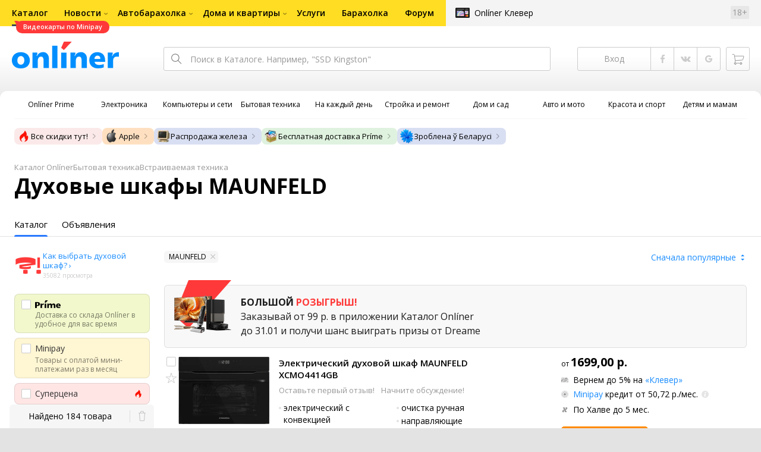

--- FILE ---
content_type: text/html;charset=UTF-8
request_url: https://catalog.onliner.by/oven_cooker/maunfeld
body_size: 78142
content:
<!DOCTYPE html>
<html class="responsive-layout" lang="ru" data-n-head="%7B%22class%22:%7B%22ssr%22:%22responsive-layout%22%7D,%22lang%22:%7B%22ssr%22:%22ru%22%7D%7D">
  <head >
    <title>Духовые шкафы MAUNFELD купить в Минске</title><meta data-n-head="ssr" charset="utf-8"><meta data-n-head="ssr" name="viewport" content="width=device-width,initial-scale=1.0,minimum-scale=1.0,maximum-scale=1.0,user-scalable=no"><meta data-n-head="ssr" data-hid="description" name="description" content="Духовые шкафы MAUNFELD купить в Каталоге Onlíner. Доставка по РБ. Оплата покупок в кредит. График цен. Скидки. Возврат до 50 рублей с покупки"><meta data-n-head="ssr" data-hid="og:url" property="og:url" content="https://catalog.onliner.by/oven_cooker/maunfeld"><meta data-n-head="ssr" data-hid="og:type" property="og:type" content="website"><meta data-n-head="ssr" data-hid="og:title" property="og:title" content="Духовые шкафы MAUNFELD купить в Минске"><meta data-n-head="ssr" data-hid="og:description" property="og:description" content="Духовые шкафы MAUNFELD купить в Каталоге Onlíner. Доставка по РБ. Оплата покупок в кредит. График цен. Скидки. Возврат до 50 рублей с покупки"><meta data-n-head="ssr" data-hid="og:image" property="og:image" content="https://catalog.onliner.by/images/icon@4x.png"><meta data-n-head="ssr" data-hid="twitter:domain" property="twitter:domain" content="catalog.onliner.by"><meta data-n-head="ssr" data-hid="twitter:url" property="twitter:url" content="https://catalog.onliner.by/oven_cooker/maunfeld"><meta data-n-head="ssr" data-hid="twitter:title" name="twitter:title" content="Духовые шкафы MAUNFELD купить в Минске"><meta data-n-head="ssr" data-hid="twitter:description" name="twitter:description" content="Духовые шкафы MAUNFELD купить в Каталоге Onlíner. Доставка по РБ. Оплата покупок в кредит. График цен. Скидки. Возврат до 50 рублей с покупки"><meta data-n-head="ssr" data-hid="twitter:image" name="twitter:image" content="https://catalog.onliner.by/images/icon@4x.png"><meta data-n-head="ssr" data-hid="keywords" name="keywords" content="Духовые шкафы MAUNFELD купить"><link data-n-head="ssr" rel="preconnect" href="https://gc.onliner.by"><link data-n-head="ssr" rel="preconnect" href="https://imgproxy.onliner.by"><link data-n-head="ssr" rel="preconnect" href="https://cdn.onliner.by/"><link data-n-head="ssr" rel="preconnect" href="https://cdn.diginetica.net/"><link data-n-head="ssr" rel="preconnect" href="https://tracking.diginetica.net/"><link data-n-head="ssr" rel="preconnect" href="https://tracking-app.diginetica.net/"><link data-n-head="ssr" rel="preload" as="font" type="font/woff2" href="https://cdn.onliner.by/fonts/opensans-regular-cyr-webfont.woff2" fetchpriority="high" crossorigin="anonymous"><link data-n-head="ssr" rel="preload" as="font" type="font/woff2" href="https://cdn.onliner.by/fonts/opensans-regular-lat-webfont.woff2" fetchpriority="high" crossorigin="anonymous"><link data-n-head="ssr" rel="preload" as="font" type="font/woff2" href="https://cdn.onliner.by/fonts/opensans-semibold-cyr-webfont.woff2" fetchpriority="high" crossorigin="anonymous"><link data-n-head="ssr" rel="preload" as="font" type="font/woff2" href="https://cdn.onliner.by/fonts/opensans-semibold-lat-webfont.woff2" fetchpriority="high" crossorigin="anonymous"><link data-n-head="ssr" rel="preload" as="font" type="font/woff2" href="https://cdn.onliner.by/fonts/opensans-bold-cyr-webfont.woff2" fetchpriority="high" crossorigin="anonymous"><link data-n-head="ssr" rel="preload" as="font" type="font/woff2" href="https://cdn.onliner.by/fonts/opensans-bold-lat-webfont.woff2" fetchpriority="high" crossorigin="anonymous"><link data-n-head="ssr" rel="preload" as="font" type="font/woff2" href="https://cdn.onliner.by/fonts/opensans-condbold-cyr-webfont.woff2" fetchpriority="high" crossorigin="anonymous"><link data-n-head="ssr" rel="preload" as="font" type="font/woff2" href="https://cdn.onliner.by/fonts/opensans-condbold-lat-webfont.woff2" fetchpriority="high" crossorigin="anonymous"><link data-n-head="ssr" rel="shortcut icon" href="https://gc.onliner.by/images/logo/icons/catalog/favicon-16x16.ico"><link data-n-head="ssr" rel="icon" type="image/x-icon" href="https://gc.onliner.by/images/logo/icons/catalog/favicon-48x48.ico"><link data-n-head="ssr" rel="icon" type="image/png" href="https://gc.onliner.by/images/logo/icons/catalog/favicon-16x16.png" sizes="16x16"><link data-n-head="ssr" rel="icon" type="image/png" href="https://gc.onliner.by/images/logo/icons/catalog/favicon-32x32.png" sizes="32x32"><link data-n-head="ssr" rel="icon" type="image/png" href="https://gc.onliner.by/images/logo/icons/catalog/favicon-96x96.png" sizes="96x96"><link data-n-head="ssr" rel="icon" type="image/png" href="https://gc.onliner.by/images/logo/icons/catalog/favicon-192x192.png" sizes="192x192"><link data-n-head="ssr" rel="stylesheet" href="/css/core/style.8dbb083c49.css"><link data-n-head="ssr" rel="stylesheet" href="/css/critical-styles.cd8fa02b63.css"><link data-n-head="ssr" rel="stylesheet" href="/css/global.46b3cf6ab0.css"><link data-n-head="ssr" rel="stylesheet" href="/css/swiper.0fe444daa1.css"><link data-n-head="ssr" rel="stylesheet" href="/css/core/catalog-list.4b31f6f95b.css"><link data-n-head="ssr" rel="canonical" href="https://catalog.onliner.by/oven_cooker/maunfeld"><script data-n-head="ssr" src="https://gc.onliner.by/js/mediameter/counter.js" async></script><script data-n-head="ssr" src="https://yandex.ru/ads/system/context.js" async></script><script data-n-head="ssr" data-hid="gtm-script">if(!window._gtm_init){window._gtm_init=1;(function(w,n,d,m,e,p){w[d]=(w[d]==1||n[d]=='yes'||n[d]==1||n[m]==1||(w[e]&&w[e][p]&&w[e][p]()))?1:0})(window,navigator,'doNotTrack','msDoNotTrack','external','msTrackingProtectionEnabled');(function(w,d,s,l,x,y){w[x]={};w._gtm_inject=function(i){if(w.doNotTrack||w[x][i])return;w[x][i]=1;w[l]=w[l]||[];w[l].push({'gtm.start':new Date().getTime(),event:'gtm.js'});var f=d.getElementsByTagName(s)[0],j=d.createElement(s);j.async=true;j.src='https://www.googletagmanager.com/gtm.js?id='+i;f.parentNode.insertBefore(j,f);}})(window,document,'script','dataLayer','_gtm_ids','_gtm_inject')}</script><script data-n-head="ssr" type="application/ld+json">{"@context":"https://schema.org","@type":"ItemList","name":"Духовые шкафы MAUNFELD","itemListElement":[{"@type":"ListItem","position":1,"item":{"@type":"Product","name":"MAUNFELD XCMO4414GB","image":"https://imgproxy.onliner.by/OdZVAf3GL8X2ZirpBo3FFLYJa55fnr2uk7Cv85GV3Lo/w:170/h:250/z:2/f:jpg/aHR0cHM6Ly9jb250/ZW50Lm9ubGluZXIu/YnkvY2F0YWxvZy9k/ZXZpY2Uvb3JpZ2lu/YWwvN2RiYTkzZmE3/OGM3MjA4ZDRkNWRi/NWU4NDBjNTNiNWQu/anBn","description":"электрический с конвекцией, микроволны, объем 44 л, 9 режимов, автопрограммы, очистка ручная, направляющие проволочные","brand":{"@type":"Brand","name":"MAUNFELD"},"offers":{"@type":"Offer","availability":"https://schema.org/InStock","url":"https://catalog.onliner.by/oven_cooker/maunfeld/xcmo4414gb","priceCurrency":"BYN","price":"1699.00"}}},{"@type":"ListItem","position":2,"item":{"@type":"Product","name":"MAUNFELD EOEC.516B","image":"https://imgproxy.onliner.by/8ZfIb51klE5cIK04HrvVm_iXnG61ZiPhV3xqd5vthWA/w:170/h:250/z:2/f:jpg/aHR0cHM6Ly9jb250/ZW50Lm9ubGluZXIu/YnkvY2F0YWxvZy9k/ZXZpY2Uvb3JpZ2lu/YWwvOGY5NDkyZDBh/ZTQxNmM4M2ZkOTgx/MGNkNmI0YjM0YTYu/anBlZw","description":"электрический с конвекцией, объем 51 л, 6 режимов, очистка ручная, 2 стекла в дверце, направляющие проволочные","brand":{"@type":"Brand","name":"MAUNFELD"},"offers":{"@type":"Offer","availability":"https://schema.org/InStock","url":"https://catalog.onliner.by/oven_cooker/maunfeld/eoec516b","priceCurrency":"BYN","price":"759.00"}}},{"@type":"ListItem","position":3,"item":{"@type":"Product","name":"MAUNFELD MCMO.44.9GB","image":"https://imgproxy.onliner.by/dBzzHIyUjgcaCe1Vy6sGwo33LKeBpFDJW6tKMUcB8A8/w:170/h:250/z:2/f:jpg/aHR0cHM6Ly9jb250/ZW50Lm9ubGluZXIu/YnkvY2F0YWxvZy9k/ZXZpY2Uvb3JpZ2lu/YWwvNmU3OTJlYTJi/YTM1ZDJhNjE0NDhl/MzRlYjk5ZTkzYjQu/anBlZw","description":"электрический с конвекцией, микроволны, объем 44 л, 10 режимов, автопрограммы, очистка ручная","brand":{"@type":"Brand","name":"MAUNFELD"},"offers":{"@type":"Offer","availability":"https://schema.org/InStock","url":"https://catalog.onliner.by/oven_cooker/maunfeld/mcmo449gb","priceCurrency":"BYN","price":"1829.00"}}},{"@type":"ListItem","position":4,"item":{"@type":"Product","name":"MAUNFELD EOEH7615B","image":"https://imgproxy.onliner.by/CGOiJeRU6O3oLX3fB-A8pVW1kMYPg-ykZkNvhPxnbhs/w:170/h:250/z:2/f:jpg/aHR0cHM6Ly9jb250/ZW50Lm9ubGluZXIu/YnkvY2F0YWxvZy9k/ZXZpY2Uvb3JpZ2lu/YWwvMTc3M2UzYWZh/MjViNTk2YmU3YWEy/NzA1NjdmODFjOTku/anBn","description":"электрический с конвекцией, объем 76 л, 11 режимов, автопрограммы, очистка паровая, 3 стекла в дверце, направляющие проволочные + телескопические (1 уровень)","brand":{"@type":"Brand","name":"MAUNFELD"},"offers":{"@type":"Offer","availability":"https://schema.org/InStock","url":"https://catalog.onliner.by/oven_cooker/maunfeld/eoeh7615b","priceCurrency":"BYN","price":"1329.00"}}},{"@type":"ListItem","position":5,"item":{"@type":"Product","name":"MAUNFELD AEOF6060B2","image":"https://imgproxy.onliner.by/GVFNLnXyJntqpZ895Q-p2VYPZPCeQ-mxbVJWWNLESWA/w:170/h:250/z:2/f:jpg/aHR0cHM6Ly9jb250/ZW50Lm9ubGluZXIu/YnkvY2F0YWxvZy9k/ZXZpY2Uvb3JpZ2lu/YWwvNTYwMTZiZDgz/ZjI1NTA4MzE1MzM5/OGU2ZGZlMGU4NGYu/anBn","description":"электрический с конвекцией, объем 60 л, утапливаемые переключатели, 6 режимов, очистка паровая, 3 стекла в дверце, направляющие проволочные","brand":{"@type":"Brand","name":"MAUNFELD"},"offers":{"@type":"Offer","availability":"https://schema.org/InStock","url":"https://catalog.onliner.by/oven_cooker/maunfeld/aeof6060b2","priceCurrency":"BYN","price":"1079.00"}}},{"@type":"ListItem","position":6,"item":{"@type":"Product","name":"MAUNFELD MEOR7217SMFB","image":"https://imgproxy.onliner.by/C383is8UW3KOZ21DagefCUt6ZKXuBwqCuIe_Yh1cTaI/w:170/h:250/z:2/f:jpg/aHR0cHM6Ly9jb250/ZW50Lm9ubGluZXIu/YnkvY2F0YWxvZy9k/ZXZpY2Uvb3JpZ2lu/YWwvMjZhZTM3MjEx/N2I0ZjE0ZTRjNjVj/MTY5OTQ5NGNlMzAu/anBn","description":"электрический с конвекцией, микроволны, объем 72 л, 17 режимов, автопрограммы, очистка паровая, 3 стекла в дверце, направляющие проволочные","brand":{"@type":"Brand","name":"MAUNFELD"},"offers":{"@type":"Offer","availability":"https://schema.org/InStock","url":"https://catalog.onliner.by/oven_cooker/maunfeld/meor7217smfb","priceCurrency":"BYN","price":"2039.00"}}},{"@type":"ListItem","position":7,"item":{"@type":"Product","name":"MAUNFELD AEOH6062W","image":"https://imgproxy.onliner.by/Bfz5Y9StoUF0lVn98niJlAqWVsmkD0lie6Aw7koMRr8/w:170/h:250/z:2/f:jpg/aHR0cHM6Ly9jb250/ZW50Lm9ubGluZXIu/YnkvY2F0YWxvZy9k/ZXZpY2Uvb3JpZ2lu/YWwvODM3MmI3ZGVj/MDNkYTg2OGY3MjFh/MTUzYjczMjBhYWEu/anBn","description":"электрический с конвекцией, объем 60 л, утапливаемые переключатели, 6 режимов, очистка паровая, направляющие проволочные","brand":{"@type":"Brand","name":"MAUNFELD"},"offers":{"@type":"Offer","availability":"https://schema.org/InStock","url":"https://catalog.onliner.by/oven_cooker/maunfeld/aeoh6062w","priceCurrency":"BYN","price":"899.00"}}},{"@type":"ListItem","position":8,"item":{"@type":"Product","name":"MAUNFELD AEOF6060G1","image":"https://imgproxy.onliner.by/15VPY1NVLgG_-8tqaToiCbRJ_dOT64iTXP5BBLYoip8/w:170/h:250/z:2/f:jpg/aHR0cHM6Ly9jb250/ZW50Lm9ubGluZXIu/YnkvY2F0YWxvZy9k/ZXZpY2Uvb3JpZ2lu/YWwvMzcwMGZlOTU0/MTgyZTA3MWRhOTRi/MTA3ZmUwOTk1ZmQu/anBn","description":"электрический с конвекцией, объем 60 л, утапливаемые переключатели, 6 режимов, очистка паровая, 3 стекла в дверце, направляющие проволочные","brand":{"@type":"Brand","name":"MAUNFELD"},"offers":{"@type":"Offer","availability":"https://schema.org/InStock","url":"https://catalog.onliner.by/oven_cooker/maunfeld/aeof6060g1","priceCurrency":"BYN","price":"797.00"}}},{"@type":"ListItem","position":9,"item":{"@type":"Product","name":"MAUNFELD EOEM.589B2","image":"https://imgproxy.onliner.by/4S5sqPxtpe5TGXP_qCN-zPP1cOjcxAFCVB5VYwPWOjU/w:170/h:250/z:2/f:jpg/aHR0cHM6Ly9jb250/ZW50Lm9ubGluZXIu/YnkvY2F0YWxvZy9k/ZXZpY2Uvb3JpZ2lu/YWwvMmU5ZjM0ZjBj/YmFlYWRmODU1ZTVh/Y2Y3MWZhN2ZlNTku/anBlZw","description":"электрический с конвекцией, объем 58 л, 9 режимов, очистка ручная, 2 стекла в дверце, направляющие проволочные","brand":{"@type":"Brand","name":"MAUNFELD"},"offers":{"@type":"Offer","availability":"https://schema.org/InStock","url":"https://catalog.onliner.by/oven_cooker/maunfeld/eoem589b2","priceCurrency":"BYN","price":"899.00"}}},{"@type":"ListItem","position":10,"item":{"@type":"Product","name":"MAUNFELD EOEC.516B2","image":"https://imgproxy.onliner.by/NlGjDnpSTXZYB3JeX2nduDA9UjEs68BNDb2KyiYzYvo/w:170/h:250/z:2/f:jpg/aHR0cHM6Ly9jb250/ZW50Lm9ubGluZXIu/YnkvY2F0YWxvZy9k/ZXZpY2Uvb3JpZ2lu/YWwvMzE0NjljNjQ2/MDM2YjQ1NmQ2NGRk/OTk4OTIwMjQ4YWUu/anBlZw","description":"электрический с конвекцией, объем 51 л, 6 режимов, очистка ручная, 2 стекла в дверце, направляющие проволочные","brand":{"@type":"Brand","name":"MAUNFELD"},"offers":{"@type":"Offer","availability":"https://schema.org/InStock","url":"https://catalog.onliner.by/oven_cooker/maunfeld/eoec516b2","priceCurrency":"BYN","price":"1039.00"}}},{"@type":"ListItem","position":11,"item":{"@type":"Product","name":"MAUNFELD EOEH5110W","image":"https://imgproxy.onliner.by/yhqdDcji3U7XQhV9q38vFX0DZNY6jWp49N-hJV1knxw/w:170/h:250/z:2/f:jpg/aHR0cHM6Ly9jb250/ZW50Lm9ubGluZXIu/YnkvY2F0YWxvZy9k/ZXZpY2Uvb3JpZ2lu/YWwvN2I5YjI5ZmYx/ZjA1ZTQ3OTM4M2Ew/ZjYzOTczMWUxMjEu/anBn","description":"электрический с конвекцией, объем 49 л, 8 режимов, очистка паровая, направляющие проволочные","brand":{"@type":"Brand","name":"MAUNFELD"},"offers":{"@type":"Offer","availability":"https://schema.org/InStock","url":"https://catalog.onliner.by/oven_cooker/maunfeld/eoeh5110w","priceCurrency":"BYN","price":"1219.00"}}},{"@type":"ListItem","position":12,"item":{"@type":"Product","name":"MAUNFELD EOEM7614S","image":"https://imgproxy.onliner.by/QC6THCu8sGD_G5QRX8pcUS-gxKDXkPuo5rSDW9Havv8/w:170/h:250/z:2/f:jpg/aHR0cHM6Ly9jb250/ZW50Lm9ubGluZXIu/YnkvY2F0YWxvZy9k/ZXZpY2Uvb3JpZ2lu/YWwvYjQ4Mjc0NTgz/MWEwM2E3MjE0Y2Ni/OWZmYTYxMDE0YTYu/anBn","description":"электрический с конвекцией, объем 76 л, 13 режимов, очистка паровая, 3 стекла в дверце, направляющие проволочные + телескопические (1 уровень)","brand":{"@type":"Brand","name":"MAUNFELD"},"offers":{"@type":"Offer","availability":"https://schema.org/InStock","url":"https://catalog.onliner.by/oven_cooker/maunfeld/eoem7614s","priceCurrency":"BYN","price":"1349.00"}}},{"@type":"ListItem","position":13,"item":{"@type":"Product","name":"MAUNFELD AEOD6063S","image":"https://imgproxy.onliner.by/zgQL1K1yWU4NflEzTvgQ-D7Df7_D5Z7WE_IyLOddGoo/w:170/h:250/z:2/f:jpg/aHR0cHM6Ly9jb250/ZW50Lm9ubGluZXIu/YnkvY2F0YWxvZy9k/ZXZpY2Uvb3JpZ2lu/YWwvYjdkMDg1ZGU1/ODY5Y2M5YzgyNjFj/MTU1YWQ2YTdhMDAu/anBn","description":"электрический с конвекцией, объем 60 л, 6 режимов, очистка паровая, 3 стекла в дверце, направляющие проволочные + телескопические (1 уровень)","brand":{"@type":"Brand","name":"MAUNFELD"},"offers":{"@type":"Offer","availability":"https://schema.org/InStock","url":"https://catalog.onliner.by/oven_cooker/maunfeld/aeod6063s","priceCurrency":"BYN","price":"899.00"}}},{"@type":"ListItem","position":14,"item":{"@type":"Product","name":"MAUNFELD MEOR7217DMB2","image":"https://imgproxy.onliner.by/3Krn9uG3QdU_Q24WZdFz5aFMv9D3T9Y_wkzeVUqmGwE/w:170/h:250/z:2/f:jpg/aHR0cHM6Ly9jb250/ZW50Lm9ubGluZXIu/YnkvY2F0YWxvZy9k/ZXZpY2Uvb3JpZ2lu/YWwvZjY4YmIwZmNl/N2M0ZTQ4MDhlZDVl/NTgzZTk1MTBiN2Mu/anBlZw","description":"электрический с конвекцией, микроволны, объем 72 л, утапливаемые переключатели, 17 режимов, автопрограммы, очистка паровая, 3 стекла в дверце, направляющие проволочные","brand":{"@type":"Brand","name":"MAUNFELD"},"offers":{"@type":"Offer","availability":"https://schema.org/InStock","url":"https://catalog.onliner.by/oven_cooker/maunfeld/meor7217dmb2","priceCurrency":"BYN","price":"2749.00"}}},{"@type":"ListItem","position":15,"item":{"@type":"Product","name":"MAUNFELD AEOH60102W","image":"https://imgproxy.onliner.by/kEP3-nhW8m1QNgiQLXZAI33UwXm0MH08Bcw0v_mlQ6o/w:170/h:250/z:2/f:jpg/aHR0cHM6Ly9jb250/ZW50Lm9ubGluZXIu/YnkvY2F0YWxvZy9k/ZXZpY2Uvb3JpZ2lu/YWwvN2ZkNDQzZGE0/OTBmYzY3NGQwNzM1/ZDY4NzEwY2FiNTEu/anBn","description":"электрический с конвекцией, объем 60 л, утапливаемые переключатели, 10 режимов, очистка ручная, 3 стекла в дверце, направляющие проволочные","brand":{"@type":"Brand","name":"MAUNFELD"},"offers":{"@type":"Offer","availability":"https://schema.org/InStock","url":"https://catalog.onliner.by/oven_cooker/maunfeld/aeoh60102w","priceCurrency":"BYN","price":"979.00"}}},{"@type":"ListItem","position":16,"item":{"@type":"Product","name":"MAUNFELD EOEH7617STB","image":"https://imgproxy.onliner.by/kV8xO1J2k6FqraJXbkDLnl9tck_Cylfr4OKm3YQHlPE/w:170/h:250/z:2/f:jpg/aHR0cHM6Ly9jb250/ZW50Lm9ubGluZXIu/YnkvY2F0YWxvZy9k/ZXZpY2Uvb3JpZ2lu/YWwvMDkwZDVmODZh/ZWVjMTE2OWU1ZTk2/MzVkNGIwNzBhN2Mu/anBn","description":"электрический с конвекцией, приготовление на пару, объем 76 л, 10 режимов, автопрограммы, очистка паровая, 3 стекла в дверце, направляющие проволочные + телескопические (1 уровень)","brand":{"@type":"Brand","name":"MAUNFELD"},"offers":{"@type":"Offer","availability":"https://schema.org/InStock","url":"https://catalog.onliner.by/oven_cooker/maunfeld/eoeh7617stb","priceCurrency":"BYN","price":"1599.00"}}},{"@type":"ListItem","position":17,"item":{"@type":"Product","name":"MAUNFELD AEOD6063G1","image":"https://imgproxy.onliner.by/X8NsydQzVSs3OpKFI91Hce_cSSVHqUKI01Swol9_8Bk/w:170/h:250/z:2/f:jpg/aHR0cHM6Ly9jb250/ZW50Lm9ubGluZXIu/YnkvY2F0YWxvZy9k/ZXZpY2Uvb3JpZ2lu/YWwvNGMxZTgwNzRm/OWE0ZDc5ZTg3ZWVk/Zjg0ZmUzZDBjZjgu/anBn","description":"электрический с конвекцией, объем 60 л, 6 режимов, очистка паровая, 3 стекла в дверце, направляющие проволочные + телескопические (1 уровень)","brand":{"@type":"Brand","name":"MAUNFELD"},"offers":{"@type":"Offer","availability":"https://schema.org/InStock","url":"https://catalog.onliner.by/oven_cooker/maunfeld/aeod6063g1","priceCurrency":"BYN","price":"1030.00"}}},{"@type":"ListItem","position":18,"item":{"@type":"Product","name":"MAUNFELD EOEC.564TB","image":"https://imgproxy.onliner.by/6l5WTICv3xjOgnt_EIzl-wz7Xq1DtVCnnCHXRxAatME/w:170/h:250/z:2/f:jpg/aHR0cHM6Ly9jb250/ZW50Lm9ubGluZXIu/YnkvY2F0YWxvZy9k/ZXZpY2Uvb3JpZ2lu/YWwvYTllYjI0M2Ni/NGYxNTdiODk0YTQ1/MTJkMTM0ODUzZTku/anBn","description":"электрический статический, объем 56 л, 5 режимов, очистка ручная, 2 стекла в дверце","brand":{"@type":"Brand","name":"MAUNFELD"},"offers":{"@type":"Offer","availability":"https://schema.org/InStock","url":"https://catalog.onliner.by/oven_cooker/maunfeld/eoec564tb","priceCurrency":"BYN","price":"839.00"}}},{"@type":"ListItem","position":19,"item":{"@type":"Product","name":"MAUNFELD XCMO4418GB Matt","image":"https://imgproxy.onliner.by/hfVtpTCdrtXqqZZvqKjrcRkmHBNKYlD6bqvsVMwxJiQ/w:170/h:250/z:2/f:jpg/aHR0cHM6Ly9jb250/ZW50Lm9ubGluZXIu/YnkvY2F0YWxvZy9k/ZXZpY2Uvb3JpZ2lu/YWwvY2JlMTYyMmY4/NDM0ZDE1MTFjYmJj/MDRkNGVjYWY5OTcu/anBn","description":"электрический с конвекцией, микроволны, объем 44 л, 11 режимов, автопрограммы, очистка ручная, 3 стекла в дверце, направляющие проволочные","brand":{"@type":"Brand","name":"MAUNFELD"},"offers":{"@type":"Offer","availability":"https://schema.org/InStock","url":"https://catalog.onliner.by/oven_cooker/maunfeld/xcmo4418gbmatt","priceCurrency":"BYN","price":"2209.00"}}},{"@type":"ListItem","position":20,"item":{"@type":"Product","name":"MAUNFELD AEOD60103W","image":"https://imgproxy.onliner.by/OtZ2E2ELmw-aS7_vWAPS2JxvHT9-8YJTToB2jKjONlY/w:170/h:250/z:2/f:jpg/aHR0cHM6Ly9jb250/ZW50Lm9ubGluZXIu/YnkvY2F0YWxvZy9k/ZXZpY2Uvb3JpZ2lu/YWwvZTY0NzMyZmRl/MTA3ODIzYzNkZGVi/OWQwMDRhZTJjYTAu/anBn","description":"электрический с конвекцией, объем 60 л, 10 режимов, очистка паровая, 3 стекла в дверце, направляющие проволочные","brand":{"@type":"Brand","name":"MAUNFELD"},"offers":{"@type":"Offer","availability":"https://schema.org/InStock","url":"https://catalog.onliner.by/oven_cooker/maunfeld/aeod60103w","priceCurrency":"BYN","price":"1019.00"}}},{"@type":"ListItem","position":21,"item":{"@type":"Product","name":"MAUNFELD XCMO4414GW","image":"https://imgproxy.onliner.by/b_aDwqtdQuhtqeYJzVFmyPkZP7YOi7FUgzAdcI0c38M/w:170/h:250/z:2/f:jpg/aHR0cHM6Ly9jb250/ZW50Lm9ubGluZXIu/YnkvY2F0YWxvZy9k/ZXZpY2Uvb3JpZ2lu/YWwvYWU2YTdlZjQ3/OTg2NmM2ODAwMzUz/ZGMzZTYwNjEzZjYu/anBn","description":"электрический с конвекцией, микроволны, объем 44 л, 9 режимов, автопрограммы, очистка ручная, направляющие проволочные","brand":{"@type":"Brand","name":"MAUNFELD"},"offers":{"@type":"Offer","availability":"https://schema.org/InStock","url":"https://catalog.onliner.by/oven_cooker/maunfeld/xcmo4414gw","priceCurrency":"BYN","price":"2399.00"}}},{"@type":"ListItem","position":22,"item":{"@type":"Product","name":"MAUNFELD AEOD6063B","image":"https://imgproxy.onliner.by/3MrlNh7dj1vcYama-h_Jb_CK62JlgzMpBSy9583PCc8/w:170/h:250/z:2/f:jpg/aHR0cHM6Ly9jb250/ZW50Lm9ubGluZXIu/YnkvY2F0YWxvZy9k/ZXZpY2Uvb3JpZ2lu/YWwvMDhiMjAwMTQ2/MWI1MjdiNzdkNDY2/MzUyZTYzNzk0ZWYu/anBn","description":"электрический с конвекцией, объем 60 л, 6 режимов, очистка паровая, 3 стекла в дверце, направляющие проволочные + телескопические (1 уровень)","brand":{"@type":"Brand","name":"MAUNFELD"},"offers":{"@type":"Offer","availability":"https://schema.org/InStock","url":"https://catalog.onliner.by/oven_cooker/maunfeld/aeod6063b","priceCurrency":"BYN","price":"1189.00"}}},{"@type":"ListItem","position":23,"item":{"@type":"Product","name":"MAUNFELD EOEM.519B","image":"https://imgproxy.onliner.by/G99ut-Jm4kuruew73pb0jjZ0cVc-8lkQaayHQ3mBZ40/w:170/h:250/z:2/f:jpg/aHR0cHM6Ly9jb250/ZW50Lm9ubGluZXIu/YnkvY2F0YWxvZy9k/ZXZpY2Uvb3JpZ2lu/YWwvMGEwMDNkMjdi/YTU0ZDU4MjE1NmEw/YjI2MmE3YjU3ZTcu/anBlZw","description":"электрический с конвекцией, объем 51 л, 9 режимов, очистка ручная, 2 стекла в дверце","brand":{"@type":"Brand","name":"MAUNFELD"},"offers":{"@type":"Offer","availability":"https://schema.org/InStock","url":"https://catalog.onliner.by/oven_cooker/maunfeld/eoem519b","priceCurrency":"BYN","price":"1279.00"}}},{"@type":"ListItem","position":24,"item":{"@type":"Product","name":"MAUNFELD EOEC.516W","image":"https://imgproxy.onliner.by/gIWTdp0jlcvGe1o5RrE8j0796wtNcQE6g0RB8xAn3Io/w:170/h:250/z:2/f:jpg/aHR0cHM6Ly9jb250/ZW50Lm9ubGluZXIu/YnkvY2F0YWxvZy9k/ZXZpY2Uvb3JpZ2lu/YWwvNTdjZjE5MWFj/YThlMGYzZWQyNDM1/ZjI4YjlhMTZjYTAu/anBlZw","description":"электрический с конвекцией, объем 51 л, 6 режимов, очистка ручная, 2 стекла в дверце, направляющие проволочные","brand":{"@type":"Brand","name":"MAUNFELD"},"offers":{"@type":"Offer","availability":"https://schema.org/InStock","url":"https://catalog.onliner.by/oven_cooker/maunfeld/eoec516w","priceCurrency":"BYN","price":"1091.96"}}},{"@type":"ListItem","position":25,"item":{"@type":"Product","name":"MAUNFELD EOEH5110B","image":"https://imgproxy.onliner.by/eEQUXnrLRJejcb8kKpwubnDOOjuOnI9tcZISdA-Y7rI/w:170/h:250/z:2/f:jpg/aHR0cHM6Ly9jb250/ZW50Lm9ubGluZXIu/YnkvY2F0YWxvZy9k/ZXZpY2Uvb3JpZ2lu/YWwvODA5MTVhYWM4/ZWQ5ZmQzNTRkYmNh/ZmY5ZGU4N2VkNmUu/anBn","description":"электрический с конвекцией, объем 49 л, 8 режимов, очистка паровая, направляющие проволочные","brand":{"@type":"Brand","name":"MAUNFELD"},"offers":{"@type":"Offer","availability":"https://schema.org/InStock","url":"https://catalog.onliner.by/oven_cooker/maunfeld/eoeh5110b","priceCurrency":"BYN","price":"1179.00"}}},{"@type":"ListItem","position":26,"item":{"@type":"Product","name":"MAUNFELD AEOF6060S","image":"https://imgproxy.onliner.by/7762q7Jw6nvQ1YMHpYuNiH__h-7NwDoPAIed3zNzrnc/w:170/h:250/z:2/f:jpg/aHR0cHM6Ly9jb250/ZW50Lm9ubGluZXIu/YnkvY2F0YWxvZy9k/ZXZpY2Uvb3JpZ2lu/YWwvYTFmMGI0ZjQw/M2U0ZGU4ZWYzZDEx/NTMyNTNkZmJlNmIu/anBn","description":"электрический с конвекцией, объем 60 л, утапливаемые переключатели, 6 режимов, очистка паровая, 3 стекла в дверце, направляющие проволочные","brand":{"@type":"Brand","name":"MAUNFELD"},"offers":{"@type":"Offer","availability":"https://schema.org/InStock","url":"https://catalog.onliner.by/oven_cooker/maunfeld/aeof6060s","priceCurrency":"BYN","price":"789.00"}}},{"@type":"ListItem","position":27,"item":{"@type":"Product","name":"MAUNFELD AEOF6060B","image":"https://imgproxy.onliner.by/jQwYFC9itVbZA7Uz6XABJCdRjEYH6hsECokkeRlCZnA/w:170/h:250/z:2/f:jpg/aHR0cHM6Ly9jb250/ZW50Lm9ubGluZXIu/YnkvY2F0YWxvZy9k/ZXZpY2Uvb3JpZ2lu/YWwvM2JiNjlmNzY1/ODE0MTg2YWU0NGI3/ZGM1M2NlZjc2ZjEu/anBn","description":"электрический с конвекцией, объем 60 л, утапливаемые переключатели, 6 режимов, очистка паровая, 3 стекла в дверце, направляющие проволочные","brand":{"@type":"Brand","name":"MAUNFELD"},"offers":{"@type":"Offer","availability":"https://schema.org/InStock","url":"https://catalog.onliner.by/oven_cooker/maunfeld/aeof6060b","priceCurrency":"BYN","price":"1059.00"}}},{"@type":"ListItem","position":28,"item":{"@type":"Product","name":"MAUNFELD EOEM7614B","image":"https://imgproxy.onliner.by/lXfHH5tKGEuC84Ynx-nVcQ7mFaDanIgiQkK-txEmE_A/w:170/h:250/z:2/f:jpg/aHR0cHM6Ly9jb250/ZW50Lm9ubGluZXIu/YnkvY2F0YWxvZy9k/ZXZpY2Uvb3JpZ2lu/YWwvMTJmYmI2MGU5/MDdkZjRhNmQ3ZjFm/OTMwNDI2YWYxNzku/anBn","description":"электрический с конвекцией, объем 76 л, 13 режимов, очистка паровая, 3 стекла в дверце, направляющие проволочные + телескопические (1 уровень)","brand":{"@type":"Brand","name":"MAUNFELD"},"offers":{"@type":"Offer","availability":"https://schema.org/InStock","url":"https://catalog.onliner.by/oven_cooker/maunfeld/eoem7614b","priceCurrency":"BYN","price":"1709.00"}}},{"@type":"ListItem","position":29,"item":{"@type":"Product","name":"MAUNFELD EOEFG.566RIB.RT","image":"https://imgproxy.onliner.by/Ecp-7JBeyUcwCE5Z1lo7_C-sOooVaof3isUjfv0jG58/w:170/h:250/z:2/f:jpg/aHR0cHM6Ly9jb250/ZW50Lm9ubGluZXIu/YnkvY2F0YWxvZy9k/ZXZpY2Uvb3JpZ2lu/YWwvZDdiYzA2NGU1/YjJkYjhkOTg5ZjU5/NzUzOGVlYmI1YzIu/anBlZw","description":"электрический с конвекцией, объем 56 л, 6 режимов, очистка ручная, 2 стекла в дверце, направляющие проволочные","brand":{"@type":"Brand","name":"MAUNFELD"},"offers":{"@type":"Offer","availability":"https://schema.org/InStock","url":"https://catalog.onliner.by/oven_cooker/maunfeld/eoefg566ribrt","priceCurrency":"BYN","price":"1329.00"}}},{"@type":"ListItem","position":30,"item":{"@type":"Product","name":"MAUNFELD MGOG 673B","image":"https://imgproxy.onliner.by/kkGtYaWWhqzh2OtYzCzLMfJvE9yQhtl0wUzGmvwgrOg/w:170/h:250/z:2/f:jpg/aHR0cHM6Ly9jb250/ZW50Lm9ubGluZXIu/YnkvY2F0YWxvZy9k/ZXZpY2Uvb3JpZ2lu/YWwvZTk2MjFiYTkw/YjY5NGIxYzNlMTg2/YmRkMmJlZjkyOTQu/anBlZw","description":"газовый с конвекцией, объем 67 л, 4 режима, очистка ручная, 3 стекла в дверце, направляющие проволочные + телескопические (1 уровень)","brand":{"@type":"Brand","name":"MAUNFELD"},"offers":{"@type":"Offer","availability":"https://schema.org/InStock","url":"https://catalog.onliner.by/oven_cooker/maunfeld/mgog673b","priceCurrency":"BYN","price":"1907.83"}}}]}</script><link rel="modulepreload" as="script" crossorigin href="/assets-ssr/client-CeCUfgGK.js"><link rel="prefetch" as="script" crossorigin href="/assets-ssr/browser-CdD4mESg.js"><link rel="prefetch" as="script" crossorigin href="/assets-ssr/bookmarks-iiAo2YXH.js"><link rel="prefetch" as="script" crossorigin href="/assets-ssr/bottom-stick-BXewlABS.js"><link rel="prefetch" as="script" crossorigin href="/assets-ssr/format-Cq8d7CJu.js"><link rel="prefetch" as="script" crossorigin href="/assets-ssr/isEmpty-DqjU4kjZ.js"><link rel="prefetch" as="script" crossorigin href="/assets-ssr/throttle-BrWS0_Gf.js"><link rel="prefetch" as="script" crossorigin href="/assets-ssr/tags-pU2AS1W6.js"><link rel="prefetch" as="script" crossorigin href="/assets-ssr/_isIterateeCall-BFWigLP0.js"><link rel="prefetch" as="script" crossorigin href="/assets-ssr/url-DBBLPVov.js"><link rel="prefetch" as="script" crossorigin href="/assets-ssr/notifications-Bd7PhEud.js"><link rel="prefetch" as="script" crossorigin href="/assets-ssr/superprice-subscription-CRwwI-ga.js"><link rel="prefetch" as="script" crossorigin href="/assets-ssr/product-item-DwXxGYfY.js"><link rel="prefetch" as="script" crossorigin href="/assets-ssr/add-to-cart-button-DNd-39w_.js"><link rel="prefetch" as="script" crossorigin href="/assets-ssr/product-card-B8p2zv3h.js"><link rel="prefetch" as="script" crossorigin href="/assets-ssr/utils-Bhx3ZVhG.js"><link rel="prefetch" as="script" crossorigin href="/assets-ssr/confirm-adult-R_ZZFLTx.js"><link rel="prefetch" as="style" crossorigin href="/assets-ssr/used-edit-BvWdAhiB.css"><link rel="prefetch" as="script" crossorigin href="/assets-ssr/create-RHVrPqKN.js"><link rel="prefetch" as="script" crossorigin href="/assets-ssr/used-edit-DP5YY4ad.js"><link rel="prefetch" as="script" crossorigin href="/assets-ssr/image-upload-BfL5XwSw.js"><link rel="prefetch" as="script" crossorigin href="/assets-ssr/index-DxoM1qlu.js"><link rel="prefetch" as="script" crossorigin href="/assets-ssr/navigation-page-CTymegP6.js"><link rel="prefetch" as="script" crossorigin href="/assets-ssr/navigation-NOtLlLJ8.js"><link rel="prefetch" as="script" crossorigin href="/assets-ssr/classes-to-selector-Br0XARct.js"><link rel="prefetch" as="script" crossorigin href="/assets-ssr/_id-BUqnNzGA.js"><link rel="prefetch" as="style" crossorigin href="/assets-ssr/used-offer-DKP3ZC7d.css"><link rel="prefetch" as="style" crossorigin href="/assets-ssr/common-gallery-Da8h4316.css"><link rel="prefetch" as="script" crossorigin href="/assets-ssr/_id-BhFEIX4Q.js"><link rel="prefetch" as="script" crossorigin href="/assets-ssr/adfox-banner-CWPnVWgm.js"><link rel="prefetch" as="script" crossorigin href="/assets-ssr/navigation-arrows-Cam91ifl.js"><link rel="prefetch" as="script" crossorigin href="/assets-ssr/used-offer-qMDAliPj.js"><link rel="prefetch" as="script" crossorigin href="/assets-ssr/gallery--PfEfurC.js"><link rel="prefetch" as="script" crossorigin href="/assets-ssr/common-gallery-Cf3q-Im_.js"><link rel="prefetch" as="script" crossorigin href="/assets-ssr/used-By4xIkpU.js"><link rel="prefetch" as="script" crossorigin href="/assets-ssr/index-BR4zFmuH.js"><link rel="prefetch" as="script" crossorigin href="/assets-ssr/breadcrumbs-9LXeJ-Tb.js"><link rel="prefetch" as="script" crossorigin href="/assets-ssr/index-BDdKcBCn.js"><link rel="prefetch" as="script" crossorigin href="/assets-ssr/index-BI0wj6QH.js"><link rel="prefetch" as="script" crossorigin href="/assets-ssr/products-item-DJYwwXH4.js"><link rel="prefetch" as="script" crossorigin href="/assets-ssr/_slug-BUt1zB2s.js"><link rel="prefetch" as="style" crossorigin href="/assets-ssr/_schema-BNPNXjd9.css"><link rel="prefetch" as="style" crossorigin href="/assets-ssr/core-Cco8Qh9i.css"><link rel="prefetch" as="script" crossorigin href="/assets-ssr/_schema-DPkWlDUu.js"><link rel="prefetch" as="script" crossorigin href="/assets-ssr/core-BCZTAAnz.js"><link rel="prefetch" as="script" crossorigin href="/assets-ssr/routes-CGWkhrNs.js"><link rel="prefetch" as="script" crossorigin href="/assets-ssr/index-CG5E90Ql.js"><link rel="prefetch" as="style" crossorigin href="/assets-ssr/index-CRgX9dQX.css"><link rel="prefetch" as="script" crossorigin href="/assets-ssr/index-CS_e87Bb.js"><link rel="prefetch" as="script" crossorigin href="/assets-ssr/index-B_Dq4_uz.js"><link rel="prefetch" as="style" crossorigin href="/assets-ssr/index-tn0RQdqM.css"><link rel="prefetch" as="script" crossorigin href="/assets-ssr/index-DCBybDBc.js"><link rel="prefetch" as="script" crossorigin href="/assets-ssr/product-positions-CIuS9Dlz.js"><link rel="prefetch" as="script" crossorigin href="/assets-ssr/product-header-CqRAt9j0.js"><link rel="prefetch" as="script" crossorigin href="/assets-ssr/product-page-a1Kkw1Oi.js"><link rel="prefetch" as="script" crossorigin href="/assets-ssr/diginetica-recommendations-CQScUUNt.js"><link rel="prefetch" as="script" crossorigin href="/assets-ssr/prices-DC2DblYB.js"><link rel="prefetch" as="style" crossorigin href="/assets-ssr/index-BUOQBFrf.css"><link rel="prefetch" as="script" crossorigin href="/assets-ssr/index-DUljgo43.js"><link rel="prefetch" as="script" crossorigin href="/assets-ssr/head-DPc_BA_p.js"><link rel="prefetch" as="script" crossorigin href="/assets-ssr/index-CtKFia5L.js"><link rel="prefetch" as="script" crossorigin href="/assets-ssr/head-DJgmIuEx.js"><link rel="prefetch" as="script" crossorigin href="/assets-ssr/create-Pae1Lf9s.js"><link rel="prefetch" as="style" crossorigin href="/assets-ssr/_offer-Br7gHgLV.css"><link rel="prefetch" as="script" crossorigin href="/assets-ssr/_offer-DpOm3Ump.js"><link rel="prefetch" as="script" crossorigin href="/assets-ssr/jquery.menu-aim-CDWTi0Hd.js"><link rel="stylesheet" href="/assets-ssr/client-NjUnggy2.css" crossorigin>
  </head>
  <body class="body_state-catalog-list        no-touch     " data-n-head="%7B%22class%22:%7B%22ssr%22:%5B%22body_state-catalog-list%22,%22%22,%22%22,%22%22,%22%22,%22%22,%22%22,%22%22,%22no-touch%22,%22%22,%22%22,%22%22,%22%22,%22%22%5D%7D%7D">
    <noscript data-n-head="ssr" data-hid="gtm-noscript" data-pbody="true"></noscript><div data-server-rendered="true" id="__nuxt"><div id="__layout"><div data-fetch-key="default-layout:0"><div class="layout-container"><div id="container"><div class="g-container-outer"><div class="l-gradient-wrapper"><header class="g-top"><div class="header-style"><!----></div><div class="b-top-menu"><div class="g-top-i"><nav class="b-top-navigation"><ul class="b-main-navigation"><li class="b-main-navigation__item b-main-navigation__item_current"><a href="https://catalog.onliner.by/videocard?is_by_parts=1&amp;utm_source=onliner&amp;utm_medium=babl&amp;utm_campaign=videocard_minipay" target="_self" class="b-main-navigation__advert b-main-navigation__advert_universal"><div class="b-main-navigation__bubble b-main-navigation__bubble_universal" style="color:#FFFFFF;background-color:#FF3939;"> Видеокарты по Minipay <svg width="13" height="13" viewBox="0 0 13 13" fill="none" style="color:#FF3939;"><path d="M9.16821 1.45252C7.22163 0.520094 5.08519 0 2.85 0C1.89141 0 0.912697 0.117201 0 0.300014C2.79816 3.00973 3.57245 7.58069 4.04041 11.4276C4.08739 11.9643 4.17475 12.4895 4.29944 13H13V0.106333C11.6176 0.304071 10.3221 0.771079 9.16821 1.45252Z" fill="currentColor"></path></svg></div></a><a href="https://catalog.onliner.by" class="b-main-navigation__link"><span class="b-main-navigation__text"> Каталог</span></a></li><li class="b-main-navigation__item b-main-navigation__item_arrow"><a href="https://www.onliner.by" class="b-main-navigation__link"><span class="b-main-navigation__text">Новости</span></a><!----></li><li class="b-main-navigation__item b-main-navigation__item_arrow"><a href="https://ab.onliner.by" class="b-main-navigation__link"><span class="b-main-navigation__text">Автобарахолка</span></a><!----></li><li class="b-main-navigation__item b-main-navigation__item_arrow"><a href="https://r.onliner.by/pk" class="b-main-navigation__link"><span class="b-main-navigation__text">Дома и квартиры</span></a><!----></li><li class="b-main-navigation__item"><a href="https://s.onliner.by/tasks" class="b-main-navigation__link"><span class="b-main-navigation__text"> Услуги</span></a></li><li class="b-main-navigation__item"><a href="https://baraholka.onliner.by" class="b-main-navigation__link"><span class="b-main-navigation__text"> Барахолка</span></a></li><li class="b-main-navigation__item"><a href="https://forum.onliner.by" class="b-main-navigation__link"><span class="b-main-navigation__text"> Форум</span></a></li></ul><a href="https://clever.onliner.by/?utm_source=onliner&amp;utm_medium=navigation&amp;utm_campaign=clever" target="_blank" class="b-top-navigation-clover">Onlíner Клевер</a><!----><div class="b-top-navigation-age">18+</div></nav></div></div><div class="b-top-actions"><div class="g-top-i"><div class="b-top-logo"><a href="https://www.onliner.by"><img srcset="https://gc.onliner.by/images/logo/onliner_logo.v3.png?1769177925, https://gc.onliner.by/images/logo/onliner_logo.v3@2x.png?1769177925 2x" src="https://gc.onliner.by/images/logo/onliner_logo.v3.png?1769177925" width="180" height="45" alt="Onlíner" class="onliner_logo"></a></div><div class="b-top-wrapper"><div data-fetch-key="search:0" class="fast-search"><div class="fast-search__form"><input type="text" tabindex="1" placeholder="Поиск в Каталоге. Например, &quot;SSD Kingston&quot;" value="" class="fast-search__input ym-record-keys"></div><!----></div><div class="notice-offers__container"><div class="notice-offers"><div class="notice-offers__list ym-hide-content"></div></div></div><div class="b-top-profile b-top-profile_specific"><div class="b-top-profile__list"><!----><div class="b-top-profile__item"><a href="https://cart.onliner.by" class="b-top-profile__cart"><!----></a></div></div><div><div class="auth-bar auth-bar--top"><div class="auth-bar__item auth-bar__item--text"> Вход </div><div title="Facebook" class="auth-bar__item auth-bar__item--fb"></div><div title="ВКонтакте" class="auth-bar__item auth-bar__item--vk-alter"></div><div title="Google" class="auth-bar__item auth-bar__item--gg"></div><!----></div><div class="auth-bar auth-bar--top"><div class="auth-bar auth-bar--top"><a href="https://cart.onliner.by" title="Корзина" class="auth-bar__item auth-bar__item--cart"><!----></a></div></div></div></div><div id="popup-notifications" class="notice-offers__container"><div REMOVEME="visible: true" class="notice-offers"><div REMOVEME="foreach: { data: $root.notificationsList, as: 'notification' }" class="notice-offers__list"></div></div></div></div></div></div><!----></header><div class="g-middle"><div class="g-middle-i"><div class="catalog-navigation"><div class="catalog-navigation-bar"><input type="text" placeholder="Поиск" class="catalog-navigation-bar__input"><button class="catalog-navigation-bar__button catalog-navigation-bar__button_common"><span class="catalog-navigation-bar__button-text catalog-navigation-bar__button-text_on"> Каталог </span><span class="catalog-navigation-bar__button-text catalog-navigation-bar__button-text_off"> Закрыть </span></button><button class="catalog-navigation-bar__button catalog-navigation-bar__button_back"> Назад </button></div><div class="catalog-navigation__title">Каталог</div><div class="catalog-navigation-classifier catalog-navigation-classifier_simple"><a href="/cat/prime" title="Onlíner Prime" class="catalog-navigation-classifier__item"><span class="catalog-navigation-classifier__item-icon"><picture class="catalog-navigation-classifier__item-picture"><source srcset="
              https://imgproxy.onliner.by/ggKHWYMQpobvjtZ597_uvoSxYumIQIuTR7uzV8-e7U0/w:80/h:80/f:png/aHR0cHM6Ly9nYy5v/bmxpbmVyLmJ5L2lt/YWdlcy9jYXRhbG9n/L25hdmlnYXRpb24v/Y2F0ZWdvcmllcy9w/cmltZS5wbmc   1x,
              https://imgproxy.onliner.by/NIOQSJEs7mXh8TTMGwsT-rqBKT8aVGoqgxMR04Fdk4E/w:160/h:160/f:png/aHR0cHM6Ly9nYy5v/bmxpbmVyLmJ5L2lt/YWdlcy9jYXRhbG9n/L25hdmlnYXRpb24v/Y2F0ZWdvcmllcy9w/cmltZS5wbmc 2x
            " type="image/png"><img width="64px" height="64px" alt="Onlíner Prime" loading="lazy" src="https://imgproxy.onliner.by/NIOQSJEs7mXh8TTMGwsT-rqBKT8aVGoqgxMR04Fdk4E/w:160/h:160/f:png/aHR0cHM6Ly9nYy5v/bmxpbmVyLmJ5L2lt/YWdlcy9jYXRhbG9n/L25hdmlnYXRpb24v/Y2F0ZWdvcmllcy9w/cmltZS5wbmc" class="catalog-navigation-classifier__item-image"></picture></span><span class="catalog-navigation-classifier__item-title"><span class="catalog-navigation-classifier__item-title-wrapper"> Onlíner Prime </span></span></a><a href="/cat/electronics" title="Электроника" class="catalog-navigation-classifier__item"><span class="catalog-navigation-classifier__item-icon"><picture class="catalog-navigation-classifier__item-picture"><source srcset="
              https://imgproxy.onliner.by/d5GTZ7eDQzVPaRlxjUvTdo4X6cSXXC1SgyEsy_bMr6A/w:80/h:80/f:png/aHR0cHM6Ly9nYy5v/bmxpbmVyLmJ5L2lt/YWdlcy9jYXRhbG9n/L25hdmlnYXRpb24v/Y2F0ZWdvcmllcy9l/bGVrdHJvbmlrYS5w/bmc   1x,
              https://imgproxy.onliner.by/Z_M8tp4JouZs9YIAycsMQMVUM0yCPWEl1mJHVp8k8_U/w:160/h:160/f:png/aHR0cHM6Ly9nYy5v/bmxpbmVyLmJ5L2lt/YWdlcy9jYXRhbG9n/L25hdmlnYXRpb24v/Y2F0ZWdvcmllcy9l/bGVrdHJvbmlrYS5w/bmc 2x
            " type="image/png"><img width="64px" height="64px" alt="Электроника" loading="lazy" src="https://imgproxy.onliner.by/Z_M8tp4JouZs9YIAycsMQMVUM0yCPWEl1mJHVp8k8_U/w:160/h:160/f:png/aHR0cHM6Ly9nYy5v/bmxpbmVyLmJ5L2lt/YWdlcy9jYXRhbG9n/L25hdmlnYXRpb24v/Y2F0ZWdvcmllcy9l/bGVrdHJvbmlrYS5w/bmc" class="catalog-navigation-classifier__item-image"></picture></span><span class="catalog-navigation-classifier__item-title"><span class="catalog-navigation-classifier__item-title-wrapper"> Электроника </span></span></a><a href="/cat/computers" title="Компьютеры и сети" class="catalog-navigation-classifier__item"><span class="catalog-navigation-classifier__item-icon"><picture class="catalog-navigation-classifier__item-picture"><source srcset="
              https://imgproxy.onliner.by/LFOqa4I_v6ER3XpSO3g4FlIl3MisdH3dnsOsmUTta3I/w:80/h:80/f:png/aHR0cHM6Ly9nYy5v/bmxpbmVyLmJ5L2lt/YWdlcy9jYXRhbG9n/L25hdmlnYXRpb24v/Y2F0ZWdvcmllcy9r/b21weXV0ZXJ5X2lf/c2V0aS5wbmc   1x,
              https://imgproxy.onliner.by/Ht1EkIVqlqo1-0UlXL1uWYqzmTtsmgHoqp5bFUADsK4/w:160/h:160/f:png/aHR0cHM6Ly9nYy5v/bmxpbmVyLmJ5L2lt/YWdlcy9jYXRhbG9n/L25hdmlnYXRpb24v/Y2F0ZWdvcmllcy9r/b21weXV0ZXJ5X2lf/c2V0aS5wbmc 2x
            " type="image/png"><img width="64px" height="64px" alt="Компьютеры и сети" loading="lazy" src="https://imgproxy.onliner.by/Ht1EkIVqlqo1-0UlXL1uWYqzmTtsmgHoqp5bFUADsK4/w:160/h:160/f:png/aHR0cHM6Ly9nYy5v/bmxpbmVyLmJ5L2lt/YWdlcy9jYXRhbG9n/L25hdmlnYXRpb24v/Y2F0ZWdvcmllcy9r/b21weXV0ZXJ5X2lf/c2V0aS5wbmc" class="catalog-navigation-classifier__item-image"></picture></span><span class="catalog-navigation-classifier__item-title"><span class="catalog-navigation-classifier__item-title-wrapper"> Компьютеры и сети </span></span></a><a href="/cat/appliance" title="Бытовая техника" class="catalog-navigation-classifier__item"><span class="catalog-navigation-classifier__item-icon"><picture class="catalog-navigation-classifier__item-picture"><source srcset="
              https://imgproxy.onliner.by/XbHOSwos3l5l2hQRIsU-oR_KgQF3GMw9bZDxFocBJN4/w:80/h:80/f:png/aHR0cHM6Ly9nYy5v/bmxpbmVyLmJ5L2lt/YWdlcy9jYXRhbG9n/L25hdmlnYXRpb24v/Y2F0ZWdvcmllcy9i/eXRvdmF5YV90ZWhu/aWthLnBuZw   1x,
              https://imgproxy.onliner.by/_eu3Ql7AY2X1syyfQe-2rHx4MSzN2xMGU0M7If1HgJQ/w:160/h:160/f:png/aHR0cHM6Ly9nYy5v/bmxpbmVyLmJ5L2lt/YWdlcy9jYXRhbG9n/L25hdmlnYXRpb24v/Y2F0ZWdvcmllcy9i/eXRvdmF5YV90ZWhu/aWthLnBuZw 2x
            " type="image/png"><img width="64px" height="64px" alt="Бытовая техника" loading="lazy" src="https://imgproxy.onliner.by/_eu3Ql7AY2X1syyfQe-2rHx4MSzN2xMGU0M7If1HgJQ/w:160/h:160/f:png/aHR0cHM6Ly9nYy5v/bmxpbmVyLmJ5L2lt/YWdlcy9jYXRhbG9n/L25hdmlnYXRpb24v/Y2F0ZWdvcmllcy9i/eXRvdmF5YV90ZWhu/aWthLnBuZw" class="catalog-navigation-classifier__item-image"></picture></span><span class="catalog-navigation-classifier__item-title"><span class="catalog-navigation-classifier__item-title-wrapper"> Бытовая техника </span></span></a><a href="/cat/fmcg" title="На каждый день" class="catalog-navigation-classifier__item"><span class="catalog-navigation-classifier__item-icon"><picture class="catalog-navigation-classifier__item-picture"><source srcset="
              https://imgproxy.onliner.by/eEUX_wmYSOvcjXmc0fLhsuOFHoS76tLWYvlEt5IBcIE/w:80/h:80/f:png/aHR0cHM6Ly9nYy5v/bmxpbmVyLmJ5L2lt/YWdlcy9jYXRhbG9n/L25hdmlnYXRpb24v/Y2F0ZWdvcmllcy9u/YV9rYXpkeWpfZGVu/LnBuZw   1x,
              https://imgproxy.onliner.by/ZkBCSaOYRUK_O50ZyLciJZBcsBs__Oq1oXOfR3l8kcc/w:160/h:160/f:png/aHR0cHM6Ly9nYy5v/bmxpbmVyLmJ5L2lt/YWdlcy9jYXRhbG9n/L25hdmlnYXRpb24v/Y2F0ZWdvcmllcy9u/YV9rYXpkeWpfZGVu/LnBuZw 2x
            " type="image/png"><img width="64px" height="64px" alt="На каждый день" loading="lazy" src="https://imgproxy.onliner.by/ZkBCSaOYRUK_O50ZyLciJZBcsBs__Oq1oXOfR3l8kcc/w:160/h:160/f:png/aHR0cHM6Ly9nYy5v/bmxpbmVyLmJ5L2lt/YWdlcy9jYXRhbG9n/L25hdmlnYXRpb24v/Y2F0ZWdvcmllcy9u/YV9rYXpkeWpfZGVu/LnBuZw" class="catalog-navigation-classifier__item-image"></picture></span><span class="catalog-navigation-classifier__item-title"><span class="catalog-navigation-classifier__item-title-wrapper"> На каждый день </span></span></a><a href="/cat/building" title="Стройка и ремонт" class="catalog-navigation-classifier__item"><span class="catalog-navigation-classifier__item-icon"><picture class="catalog-navigation-classifier__item-picture"><source srcset="
              https://imgproxy.onliner.by/Qk8zpQVFeVW0-y_MvzgkocMm1EN_rLKAgjoRFZfGGUM/w:80/h:80/f:png/aHR0cHM6Ly9nYy5v/bmxpbmVyLmJ5L2lt/YWdlcy9jYXRhbG9n/L25hdmlnYXRpb24v/Y2F0ZWdvcmllcy9z/dHJveWthX2lfcmVt/b250LnBuZw   1x,
              https://imgproxy.onliner.by/iFDAzHoHNFk8PgcAy1681rJHqBHOjz0pQuCWdgmeFpA/w:160/h:160/f:png/aHR0cHM6Ly9nYy5v/bmxpbmVyLmJ5L2lt/YWdlcy9jYXRhbG9n/L25hdmlnYXRpb24v/Y2F0ZWdvcmllcy9z/dHJveWthX2lfcmVt/b250LnBuZw 2x
            " type="image/png"><img width="64px" height="64px" alt="Стройка и ремонт" loading="lazy" src="https://imgproxy.onliner.by/iFDAzHoHNFk8PgcAy1681rJHqBHOjz0pQuCWdgmeFpA/w:160/h:160/f:png/aHR0cHM6Ly9nYy5v/bmxpbmVyLmJ5L2lt/YWdlcy9jYXRhbG9n/L25hdmlnYXRpb24v/Y2F0ZWdvcmllcy9z/dHJveWthX2lfcmVt/b250LnBuZw" class="catalog-navigation-classifier__item-image"></picture></span><span class="catalog-navigation-classifier__item-title"><span class="catalog-navigation-classifier__item-title-wrapper"> Стройка и ремонт </span></span></a><a href="/cat/household" title="Дом и сад" class="catalog-navigation-classifier__item"><span class="catalog-navigation-classifier__item-icon"><picture class="catalog-navigation-classifier__item-picture"><source srcset="
              https://imgproxy.onliner.by/mJzhDvWH2_g7T8injHtCzTB9F3py4AiWKxrGBn6cprg/w:80/h:80/f:png/aHR0cHM6Ly9nYy5v/bmxpbmVyLmJ5L2lt/YWdlcy9jYXRhbG9n/L25hdmlnYXRpb24v/Y2F0ZWdvcmllcy9k/b21faV9zYWQucG5n   1x,
              https://imgproxy.onliner.by/HNpX5NF7AcOgWt8uk7uAEnngViGi0db2EUnBSgpsjgw/w:160/h:160/f:png/aHR0cHM6Ly9nYy5v/bmxpbmVyLmJ5L2lt/YWdlcy9jYXRhbG9n/L25hdmlnYXRpb24v/Y2F0ZWdvcmllcy9k/b21faV9zYWQucG5n 2x
            " type="image/png"><img width="64px" height="64px" alt="Дом и сад" loading="lazy" src="https://imgproxy.onliner.by/HNpX5NF7AcOgWt8uk7uAEnngViGi0db2EUnBSgpsjgw/w:160/h:160/f:png/aHR0cHM6Ly9nYy5v/bmxpbmVyLmJ5L2lt/YWdlcy9jYXRhbG9n/L25hdmlnYXRpb24v/Y2F0ZWdvcmllcy9k/b21faV9zYWQucG5n" class="catalog-navigation-classifier__item-image"></picture></span><span class="catalog-navigation-classifier__item-title"><span class="catalog-navigation-classifier__item-title-wrapper"> Дом и сад </span></span></a><a href="/cat/auto" title="Авто и мото" class="catalog-navigation-classifier__item"><span class="catalog-navigation-classifier__item-icon"><picture class="catalog-navigation-classifier__item-picture"><source srcset="
              https://imgproxy.onliner.by/Pd39jKpz3a_-4YADkljnEgiQy1rqmWezacA4r8-efVY/w:80/h:80/f:png/aHR0cHM6Ly9nYy5v/bmxpbmVyLmJ5L2lt/YWdlcy9jYXRhbG9n/L25hdmlnYXRpb24v/Y2F0ZWdvcmllcy9h/dnRvX2lfbW90by5w/bmc   1x,
              https://imgproxy.onliner.by/kTR-G6Jmgy35yVZtVcQEdHlGH20CBaTXxkOxADAsrOQ/w:160/h:160/f:png/aHR0cHM6Ly9nYy5v/bmxpbmVyLmJ5L2lt/YWdlcy9jYXRhbG9n/L25hdmlnYXRpb24v/Y2F0ZWdvcmllcy9h/dnRvX2lfbW90by5w/bmc 2x
            " type="image/png"><img width="64px" height="64px" alt="Авто и мото" loading="lazy" src="https://imgproxy.onliner.by/kTR-G6Jmgy35yVZtVcQEdHlGH20CBaTXxkOxADAsrOQ/w:160/h:160/f:png/aHR0cHM6Ly9nYy5v/bmxpbmVyLmJ5L2lt/YWdlcy9jYXRhbG9n/L25hdmlnYXRpb24v/Y2F0ZWdvcmllcy9h/dnRvX2lfbW90by5w/bmc" class="catalog-navigation-classifier__item-image"></picture></span><span class="catalog-navigation-classifier__item-title"><span class="catalog-navigation-classifier__item-title-wrapper"> Авто и мото </span></span></a><a href="/cat/lifestyle" title="Красота и спорт" class="catalog-navigation-classifier__item"><span class="catalog-navigation-classifier__item-icon"><picture class="catalog-navigation-classifier__item-picture"><source srcset="
              https://imgproxy.onliner.by/RehKloqiQXGTxXfMD2BIQSD9HfTuK6IWeFQcU9qjdUI/w:80/h:80/f:png/aHR0cHM6Ly9nYy5v/bmxpbmVyLmJ5L2lt/YWdlcy9jYXRhbG9n/L25hdmlnYXRpb24v/Y2F0ZWdvcmllcy9r/cmFzb3RhX2lfc3Bv/cnQucG5n   1x,
              https://imgproxy.onliner.by/Yt8nogToHULH_YR6Mc2JdDp4dTlWei0hnJrI-tU_bZc/w:160/h:160/f:png/aHR0cHM6Ly9nYy5v/bmxpbmVyLmJ5L2lt/YWdlcy9jYXRhbG9n/L25hdmlnYXRpb24v/Y2F0ZWdvcmllcy9r/cmFzb3RhX2lfc3Bv/cnQucG5n 2x
            " type="image/png"><img width="64px" height="64px" alt="Красота и спорт" loading="lazy" src="https://imgproxy.onliner.by/Yt8nogToHULH_YR6Mc2JdDp4dTlWei0hnJrI-tU_bZc/w:160/h:160/f:png/aHR0cHM6Ly9nYy5v/bmxpbmVyLmJ5L2lt/YWdlcy9jYXRhbG9n/L25hdmlnYXRpb24v/Y2F0ZWdvcmllcy9r/cmFzb3RhX2lfc3Bv/cnQucG5n" class="catalog-navigation-classifier__item-image"></picture></span><span class="catalog-navigation-classifier__item-title"><span class="catalog-navigation-classifier__item-title-wrapper"> Красота и спорт </span></span></a><a href="/cat/kids" title="Детям и мамам" class="catalog-navigation-classifier__item"><span class="catalog-navigation-classifier__item-icon"><picture class="catalog-navigation-classifier__item-picture"><source srcset="
              https://imgproxy.onliner.by/uzZioLKSz1ssxc95IKcf5xEbtO3Vdzr7qQ8ccaJ1Qro/w:80/h:80/f:png/aHR0cHM6Ly9nYy5v/bmxpbmVyLmJ5L2lt/YWdlcy9jYXRhbG9n/L25hdmlnYXRpb24v/Y2F0ZWdvcmllcy9k/ZXR5YW1faV9tYW1h/bS5wbmc   1x,
              https://imgproxy.onliner.by/2lozn9kzdo-C0z6K6OrGtx9trhmvKGr3tCYXICX3ZaU/w:160/h:160/f:png/aHR0cHM6Ly9nYy5v/bmxpbmVyLmJ5L2lt/YWdlcy9jYXRhbG9n/L25hdmlnYXRpb24v/Y2F0ZWdvcmllcy9k/ZXR5YW1faV9tYW1h/bS5wbmc 2x
            " type="image/png"><img width="64px" height="64px" alt="Детям и мамам" loading="lazy" src="https://imgproxy.onliner.by/2lozn9kzdo-C0z6K6OrGtx9trhmvKGr3tCYXICX3ZaU/w:160/h:160/f:png/aHR0cHM6Ly9nYy5v/bmxpbmVyLmJ5L2lt/YWdlcy9jYXRhbG9n/L25hdmlnYXRpb24v/Y2F0ZWdvcmllcy9k/ZXR5YW1faV9tYW1h/bS5wbmc" class="catalog-navigation-classifier__item-image"></picture></span><span class="catalog-navigation-classifier__item-title"><span class="catalog-navigation-classifier__item-title-wrapper"> Детям и мамам </span></span></a><div class="catalog-navigation__title helpers_show_tablet"> Кое-что ещё </div><a href="https://catalog.onliner.by/superprice" target="_self" class="catalog-navigation-classifier__item helpers_show_tablet"><span class="catalog-navigation-classifier__item-icon"><picture class="catalog-navigation-classifier__item-picture"><source srcset="
                https://imgproxy.onliner.by/ZTQ_NrUfVBtryXCzTu5Kwf8r7eaaLNkt7AduGsB2HYQ/w:32/h:32/f:png/aHR0cHM6Ly9kaXJl/Y3R1cy5vbmxpbmVy/LmJ5L2Fzc2V0cy9m/MDc3OTBjZC0yMTg1/LTRhN2MtYjRkOC02/ZmZlYzZhYjIyODk 1x,
                https://imgproxy.onliner.by/56uNOfZAYqMuDtIAUt6IlpEc7ahkuL6jnwlXxwd2uUg/w:32/h:32/z:2/f:png/aHR0cHM6Ly9kaXJl/Y3R1cy5vbmxpbmVy/LmJ5L2Fzc2V0cy9m/MDc3OTBjZC0yMTg1/LTRhN2MtYjRkOC02/ZmZlYzZhYjIyODk 2x
              " type="image/png"><img width="64px" height="64px" src="https://imgproxy.onliner.by/56uNOfZAYqMuDtIAUt6IlpEc7ahkuL6jnwlXxwd2uUg/w:32/h:32/z:2/f:png/aHR0cHM6Ly9kaXJl/Y3R1cy5vbmxpbmVy/LmJ5L2Fzc2V0cy9m/MDc3OTBjZC0yMTg1/LTRhN2MtYjRkOC02/ZmZlYzZhYjIyODk" alt="Все скидки тут!" class="catalog-navigation-classifier__item-image"></picture></span><span class="catalog-navigation-classifier__item-title"><span class="catalog-navigation-classifier__item-title-wrapper"> Все скидки тут! </span></span></a><a href="https://catalog.onliner.by/promo/apple" target="_self" class="catalog-navigation-classifier__item helpers_show_tablet"><span class="catalog-navigation-classifier__item-icon"><picture class="catalog-navigation-classifier__item-picture"><source srcset="
                https://imgproxy.onliner.by/ZoOVWqvKVHlTAbsuX15D_3rccoDBvkZwU7z2dYKGCO0/w:32/h:32/f:png/aHR0cHM6Ly9kaXJl/Y3R1cy5vbmxpbmVy/LmJ5L2Fzc2V0cy85/N2E5MTU0Zi0yZjk4/LTQxNGEtOTE0Yy0z/MzBjZWNiNTE2ZTc 1x,
                https://imgproxy.onliner.by/Kl-22csIw4_Kd22LUzxmeMqOsnKy2_q6s3cEPG9j8iI/w:32/h:32/z:2/f:png/aHR0cHM6Ly9kaXJl/Y3R1cy5vbmxpbmVy/LmJ5L2Fzc2V0cy85/N2E5MTU0Zi0yZjk4/LTQxNGEtOTE0Yy0z/MzBjZWNiNTE2ZTc 2x
              " type="image/png"><img width="64px" height="64px" src="https://imgproxy.onliner.by/Kl-22csIw4_Kd22LUzxmeMqOsnKy2_q6s3cEPG9j8iI/w:32/h:32/z:2/f:png/aHR0cHM6Ly9kaXJl/Y3R1cy5vbmxpbmVy/LmJ5L2Fzc2V0cy85/N2E5MTU0Zi0yZjk4/LTQxNGEtOTE0Yy0z/MzBjZWNiNTE2ZTc" alt="Apple" class="catalog-navigation-classifier__item-image"></picture></span><span class="catalog-navigation-classifier__item-title"><span class="catalog-navigation-classifier__item-title-wrapper"> Apple </span></span></a><a href="https://catalog.onliner.by/promo/kupit-pk" target="_self" class="catalog-navigation-classifier__item helpers_show_tablet"><span class="catalog-navigation-classifier__item-icon"><picture class="catalog-navigation-classifier__item-picture"><source srcset="
                https://imgproxy.onliner.by/r9bUAIupea-ELLnHCkbBz2dKg1S4febPk0-tXkwEn6A/w:32/h:32/f:png/aHR0cHM6Ly9kaXJl/Y3R1cy5vbmxpbmVy/LmJ5L2Fzc2V0cy81/ZjA2Yjc0Yi1iMzNm/LTQwMTktYjk3OS04/ODRmYzk1YjYzMmU 1x,
                https://imgproxy.onliner.by/0v_XeBaAZZDnSmF067LItShnzd1E2Y0NUrR2K54zsHc/w:32/h:32/z:2/f:png/aHR0cHM6Ly9kaXJl/Y3R1cy5vbmxpbmVy/LmJ5L2Fzc2V0cy81/ZjA2Yjc0Yi1iMzNm/LTQwMTktYjk3OS04/ODRmYzk1YjYzMmU 2x
              " type="image/png"><img width="64px" height="64px" src="https://imgproxy.onliner.by/0v_XeBaAZZDnSmF067LItShnzd1E2Y0NUrR2K54zsHc/w:32/h:32/z:2/f:png/aHR0cHM6Ly9kaXJl/Y3R1cy5vbmxpbmVy/LmJ5L2Fzc2V0cy81/ZjA2Yjc0Yi1iMzNm/LTQwMTktYjk3OS04/ODRmYzk1YjYzMmU" alt="Распродажа железа" class="catalog-navigation-classifier__item-image"></picture></span><span class="catalog-navigation-classifier__item-title"><span class="catalog-navigation-classifier__item-title-wrapper"> Распродажа железа </span></span></a><a href="https://catalog.onliner.by/promo/prime" target="_self" class="catalog-navigation-classifier__item helpers_show_tablet"><span class="catalog-navigation-classifier__item-icon"><picture class="catalog-navigation-classifier__item-picture"><source srcset="
                https://imgproxy.onliner.by/72deoFwlU5a4CJPMsUz6ng_XmhAvbsNk5PMDrqXsFk8/w:32/h:32/f:png/aHR0cHM6Ly9kaXJl/Y3R1cy5vbmxpbmVy/LmJ5L2Fzc2V0cy82/YzM3NDIyMy0xMmIy/LTRjNTktODEyYi1m/NDlkMWJjMDc0ODE 1x,
                https://imgproxy.onliner.by/nWCo-yEdakLTF3ZsEw-CAxl3Z8_qCTLwIILPjpNZYH0/w:32/h:32/z:2/f:png/aHR0cHM6Ly9kaXJl/Y3R1cy5vbmxpbmVy/LmJ5L2Fzc2V0cy82/YzM3NDIyMy0xMmIy/LTRjNTktODEyYi1m/NDlkMWJjMDc0ODE 2x
              " type="image/png"><img width="64px" height="64px" src="https://imgproxy.onliner.by/nWCo-yEdakLTF3ZsEw-CAxl3Z8_qCTLwIILPjpNZYH0/w:32/h:32/z:2/f:png/aHR0cHM6Ly9kaXJl/Y3R1cy5vbmxpbmVy/LmJ5L2Fzc2V0cy82/YzM3NDIyMy0xMmIy/LTRjNTktODEyYi1m/NDlkMWJjMDc0ODE" alt="Бесплатная доставка Príme" class="catalog-navigation-classifier__item-image"></picture></span><span class="catalog-navigation-classifier__item-title"><span class="catalog-navigation-classifier__item-title-wrapper"> Бесплатная доставка Príme </span></span></a><a href="https://catalog.onliner.by/promo/sdelano-v-belarusi" target="_self" class="catalog-navigation-classifier__item helpers_show_tablet"><span class="catalog-navigation-classifier__item-icon"><picture class="catalog-navigation-classifier__item-picture"><source srcset="
                https://imgproxy.onliner.by/-X5HNRKZHcdviCu3Un9HKMtwczbViZx6Mc79XLruDDU/w:32/h:32/f:png/aHR0cHM6Ly9kaXJl/Y3R1cy5vbmxpbmVy/LmJ5L2Fzc2V0cy84/NmI5Nzk1Mi03MTQ2/LTQ0YjMtYTIwOS0y/MTM1YTQxMTUyZjM 1x,
                https://imgproxy.onliner.by/4uvLVBmOfgWVKYORNpaNrGPpI0sU479QxIkroIUnLnQ/w:32/h:32/z:2/f:png/aHR0cHM6Ly9kaXJl/Y3R1cy5vbmxpbmVy/LmJ5L2Fzc2V0cy84/NmI5Nzk1Mi03MTQ2/LTQ0YjMtYTIwOS0y/MTM1YTQxMTUyZjM 2x
              " type="image/png"><img width="64px" height="64px" src="https://imgproxy.onliner.by/4uvLVBmOfgWVKYORNpaNrGPpI0sU479QxIkroIUnLnQ/w:32/h:32/z:2/f:png/aHR0cHM6Ly9kaXJl/Y3R1cy5vbmxpbmVy/LmJ5L2Fzc2V0cy84/NmI5Nzk1Mi03MTQ2/LTQ0YjMtYTIwOS0y/MTM1YTQxMTUyZjM" alt="Зроблена ў Беларусі" class="catalog-navigation-classifier__item-image"></picture></span><span class="catalog-navigation-classifier__item-title"><span class="catalog-navigation-classifier__item-title-wrapper"> Зроблена ў Беларусі </span></span></a><div class="catalog-navigation-classifier__close"></div></div><div class="catalog-navigation__tag"><div class="catalog-navigation__tag-list"><a href="https://catalog.onliner.by/superprice" target="_self" class="catalog-navigation__tag-item" style="background-color:#FBE9E9;"><div class="catalog-navigation__tag-preview"><picture class="catalog-navigation__tag-picture"><source srcset="
                https://imgproxy.onliner.by/mvxMuWYm1ZusaMkMejgD8vpIUcNblnmOrTCdHo0DKy4/w:24/h:24/f:png/aHR0cHM6Ly9kaXJl/Y3R1cy5vbmxpbmVy/LmJ5L2Fzc2V0cy9m/MDc3OTBjZC0yMTg1/LTRhN2MtYjRkOC02/ZmZlYzZhYjIyODk 1x,
                https://imgproxy.onliner.by/OqG8-tVbn9rUni__Sh74F2B6oApq7n2PItfw3MJooeA/w:24/h:24/z:2/f:png/aHR0cHM6Ly9kaXJl/Y3R1cy5vbmxpbmVy/LmJ5L2Fzc2V0cy9m/MDc3OTBjZC0yMTg1/LTRhN2MtYjRkOC02/ZmZlYzZhYjIyODk 2x
              " type="image/png"><img src="https://imgproxy.onliner.by/OqG8-tVbn9rUni__Sh74F2B6oApq7n2PItfw3MJooeA/w:24/h:24/z:2/f:png/aHR0cHM6Ly9kaXJl/Y3R1cy5vbmxpbmVy/LmJ5L2Fzc2V0cy9m/MDc3OTBjZC0yMTg1/LTRhN2MtYjRkOC02/ZmZlYzZhYjIyODk" alt="Все скидки тут!" width="24px" height="24px" class="catalog-navigation__tag-image"></picture></div> Все скидки тут! </a><a href="https://catalog.onliner.by/promo/apple" target="_self" class="catalog-navigation__tag-item" style="background-color:#FEE0C1;"><div class="catalog-navigation__tag-preview"><picture class="catalog-navigation__tag-picture"><source srcset="
                https://imgproxy.onliner.by/P57Wug5bxP8Mxa1jr436DLqUHrCmlhIKyHgMGyeT5zk/w:24/h:24/f:png/aHR0cHM6Ly9kaXJl/Y3R1cy5vbmxpbmVy/LmJ5L2Fzc2V0cy85/N2E5MTU0Zi0yZjk4/LTQxNGEtOTE0Yy0z/MzBjZWNiNTE2ZTc 1x,
                https://imgproxy.onliner.by/-idCJkzms0iQOpSrmF3Wq6BzDRpIs6rX0eb_h7AWZ_I/w:24/h:24/z:2/f:png/aHR0cHM6Ly9kaXJl/Y3R1cy5vbmxpbmVy/LmJ5L2Fzc2V0cy85/N2E5MTU0Zi0yZjk4/LTQxNGEtOTE0Yy0z/MzBjZWNiNTE2ZTc 2x
              " type="image/png"><img src="https://imgproxy.onliner.by/-idCJkzms0iQOpSrmF3Wq6BzDRpIs6rX0eb_h7AWZ_I/w:24/h:24/z:2/f:png/aHR0cHM6Ly9kaXJl/Y3R1cy5vbmxpbmVy/LmJ5L2Fzc2V0cy85/N2E5MTU0Zi0yZjk4/LTQxNGEtOTE0Yy0z/MzBjZWNiNTE2ZTc" alt="Apple" width="24px" height="24px" class="catalog-navigation__tag-image"></picture></div> Apple </a><a href="https://catalog.onliner.by/promo/kupit-pk" target="_self" class="catalog-navigation__tag-item" style="background-color:#D9DFF2;"><div class="catalog-navigation__tag-preview"><picture class="catalog-navigation__tag-picture"><source srcset="
                https://imgproxy.onliner.by/MW9_To3viEzxwfV2JrSbHz5Hi0unwHuwkabIs7refsE/w:24/h:24/f:png/aHR0cHM6Ly9kaXJl/Y3R1cy5vbmxpbmVy/LmJ5L2Fzc2V0cy81/ZjA2Yjc0Yi1iMzNm/LTQwMTktYjk3OS04/ODRmYzk1YjYzMmU 1x,
                https://imgproxy.onliner.by/pe_il56DNVDVFRv4TCNkFWthXuWd1rKLtPoGNwsKdXk/w:24/h:24/z:2/f:png/aHR0cHM6Ly9kaXJl/Y3R1cy5vbmxpbmVy/LmJ5L2Fzc2V0cy81/ZjA2Yjc0Yi1iMzNm/LTQwMTktYjk3OS04/ODRmYzk1YjYzMmU 2x
              " type="image/png"><img src="https://imgproxy.onliner.by/pe_il56DNVDVFRv4TCNkFWthXuWd1rKLtPoGNwsKdXk/w:24/h:24/z:2/f:png/aHR0cHM6Ly9kaXJl/Y3R1cy5vbmxpbmVy/LmJ5L2Fzc2V0cy81/ZjA2Yjc0Yi1iMzNm/LTQwMTktYjk3OS04/ODRmYzk1YjYzMmU" alt="Распродажа железа" width="24px" height="24px" class="catalog-navigation__tag-image"></picture></div> Распродажа железа </a><a href="https://catalog.onliner.by/promo/prime" target="_self" class="catalog-navigation__tag-item" style="background-color:#DFF2DF;"><div class="catalog-navigation__tag-preview"><picture class="catalog-navigation__tag-picture"><source srcset="
                https://imgproxy.onliner.by/z10CFUzRqHLGN7zDMDQSLAH8JEn_6StWysA5lylKnGQ/w:24/h:24/f:png/aHR0cHM6Ly9kaXJl/Y3R1cy5vbmxpbmVy/LmJ5L2Fzc2V0cy82/YzM3NDIyMy0xMmIy/LTRjNTktODEyYi1m/NDlkMWJjMDc0ODE 1x,
                https://imgproxy.onliner.by/a9Z_LbohRj33qpDwDG0Rhi_TxapUspHYI9DCMepbcs0/w:24/h:24/z:2/f:png/aHR0cHM6Ly9kaXJl/Y3R1cy5vbmxpbmVy/LmJ5L2Fzc2V0cy82/YzM3NDIyMy0xMmIy/LTRjNTktODEyYi1m/NDlkMWJjMDc0ODE 2x
              " type="image/png"><img src="https://imgproxy.onliner.by/a9Z_LbohRj33qpDwDG0Rhi_TxapUspHYI9DCMepbcs0/w:24/h:24/z:2/f:png/aHR0cHM6Ly9kaXJl/Y3R1cy5vbmxpbmVy/LmJ5L2Fzc2V0cy82/YzM3NDIyMy0xMmIy/LTRjNTktODEyYi1m/NDlkMWJjMDc0ODE" alt="Бесплатная доставка Príme" width="24px" height="24px" class="catalog-navigation__tag-image"></picture></div> Бесплатная доставка Príme </a><a href="https://catalog.onliner.by/promo/sdelano-v-belarusi" target="_self" class="catalog-navigation__tag-item" style="background-color:#D9DFF2;"><div class="catalog-navigation__tag-preview"><picture class="catalog-navigation__tag-picture"><source srcset="
                https://imgproxy.onliner.by/s3K9rK36o34qPG0HzC33Sdt8xaeiK925zW551OpXqWs/w:24/h:24/f:png/aHR0cHM6Ly9kaXJl/Y3R1cy5vbmxpbmVy/LmJ5L2Fzc2V0cy84/NmI5Nzk1Mi03MTQ2/LTQ0YjMtYTIwOS0y/MTM1YTQxMTUyZjM 1x,
                https://imgproxy.onliner.by/M1hr8XbskkjmfWbLoPRWd77JIqvZra4brceNJrCQnk0/w:24/h:24/z:2/f:png/aHR0cHM6Ly9kaXJl/Y3R1cy5vbmxpbmVy/LmJ5L2Fzc2V0cy84/NmI5Nzk1Mi03MTQ2/LTQ0YjMtYTIwOS0y/MTM1YTQxMTUyZjM 2x
              " type="image/png"><img src="https://imgproxy.onliner.by/M1hr8XbskkjmfWbLoPRWd77JIqvZra4brceNJrCQnk0/w:24/h:24/z:2/f:png/aHR0cHM6Ly9kaXJl/Y3R1cy5vbmxpbmVy/LmJ5L2Fzc2V0cy84/NmI5Nzk1Mi03MTQ2/LTQ0YjMtYTIwOS0y/MTM1YTQxMTUyZjM" alt="Зроблена ў Беларусі" width="24px" height="24px" class="catalog-navigation__tag-image"></picture></div> Зроблена ў Беларусі </a></div></div><!----></div><div data-fetch-key="schema-page:0" class="catalog-content"><div class="catalog-wrapper"><div class="catalog-list"><div class="catalog-form"><!----><div class="catalog-form__header catalog-form__header_alter"><div class="catalog-form__header-flex"><div class="catalog-form__header-part catalog-form__header-part_1"><div class="catalog-form__breadcrumbs"><ul class="catalog-form__breadcrumbs-list"><li class="catalog-form__breadcrumbs-item"><a href="https://catalog.onliner.by" class="button-style button-style_either button-style_small catalog-form__button catalog-form__button_back"> Каталог Onlíner </a></li><li class="catalog-form__breadcrumbs-item"><a href="https://catalog.onliner.by/cat/appliance" class="button-style button-style_either button-style_small catalog-form__button catalog-form__button_back"> Бытовая техника </a></li><li class="catalog-form__breadcrumbs-item"><a href="https://catalog.onliner.by/cat/appliance/vstraivaemaya-tekhnika" class="button-style button-style_either button-style_small catalog-form__button catalog-form__button_back"> Встраиваемая техника </a></li></ul></div><h1 class="catalog-form__title catalog-form__title_big-alter catalog-form__title_nocondensed"> Духовые шкафы MAUNFELD </h1></div><div class="catalog-form__header-part catalog-form__header-part_2"></div></div></div><div class="catalog-form__anchor catalog-form__anchor_special"><div class="catalog-form__anchor-list"><a class="catalog-form__anchor-item catalog-form__anchor-item_active"><h2 class="catalog-form__anchor-title">Каталог</h2></a><a class="catalog-form__anchor-item"><h2 class="catalog-form__anchor-title">Объявления</h2></a></div></div><div class="catalog-form__tabs"><div class="catalog-form__tabs-list"><div class="catalog-form__tabs-item catalog-form__tabs-item_active"><div class="catalog-form__filter"><div class="catalog-form__filter-flex"><div class="catalog-form__filter-overlay catalog-helpers_show_tablet"></div><div class="catalog-form__filter-part catalog-form__filter-part_1 js-container"><div class="catalog-form__filter-toggle catalog-helpers_show_tablet"></div><div class="catalog-form__filter-overflow js-results-container"><div class="catalog-form__title catalog-form__title_base catalog-form__title_extended-other catalog-helpers_show_tablet"> Фильтры </div><div class="catalog-form__guide"><div class="catalog-form__guide-flex"><div class="catalog-form__guide-part catalog-form__guide-part_1"><img loading="lazy" src="https://content.onliner.by/catalog/guides/original/b1b0ae936ddd8a1c187c6626a129940b.png" class="catalog-form__image catalog-form__image_guide"></div><div class="catalog-form__guide-part catalog-form__guide-part_2"><h2 class="catalog-form__description catalog-form__description_primary catalog-form__description_small catalog-form__description_condensed-appendant catalog-form__description_font-weight_normal"><a target="_blank" href="https://realt.onliner.by/2022/11/05/kak-vybrat-duxovoj-shkaf-rasskazyvaem-o-vazhnyx-parametrax?utm_source=guide_button&amp;utm_medium=duxovojshkaf" class="catalog-form__link catalog-form__link_primary catalog-form__link_small"> Как выбрать духовой шкаф? › </a></h2><div class="catalog-form__description catalog-form__description_alter catalog-form__description_mini catalog-form__description_condensed-appendant"> 35082 просмотра </div></div></div></div><!----><div class="catalog-form__bonus"><div class="catalog-form__bonus-list"><label class="catalog-form__bonus-item catalog-form__bonus-item_primary"><div class="i-checkbox catalog-form__checkbox catalog-form__checkbox_base"><input type="checkbox" class="i-checkbox__real"><div class="i-checkbox__faux"></div></div><div class="catalog-form__bonus-prime"></div><!----><h3 class="catalog-form__bonus-description"> Доставка со склада Onlíner в удобное для вас время </h3></label><label class="catalog-form__bonus-item catalog-form__bonus-item_alter"><div class="i-checkbox catalog-form__checkbox catalog-form__checkbox_base"><input type="checkbox" class="i-checkbox__real"><div class="i-checkbox__faux"></div></div><!----><h3 class="catalog-form__bonus-title"> Minipay </h3><div class="catalog-form__bonus-description"> Товары с оплатой мини-платежами раз в месяц </div></label><label class="catalog-form__bonus-item catalog-form__bonus-item_additional"><div class="i-checkbox catalog-form__checkbox catalog-form__checkbox_base"><input type="checkbox" class="i-checkbox__real"><div class="i-checkbox__faux"></div></div><!----><h3 class="catalog-form__bonus-title"> Суперцена </h3><!----></label><label class="catalog-form__bonus-item catalog-form__bonus-item_complementary"><div class="i-checkbox catalog-form__checkbox catalog-form__checkbox_base"><input type="checkbox" class="i-checkbox__real"><div class="i-checkbox__faux"></div></div><!----><h3 class="catalog-form__bonus-title"> «Халва» онлайн </h3><!----></label></div></div><div class="catalog-form__description catalog-form__description_primary catalog-form__description_base catalog-form__description_delivery catalog-form__description_extended-extra"> Доставка в <div class="popover-style__handle catalog-form__popover-handle"><a class="catalog-form__link catalog-form__link_primary catalog-form__link_base catalog-form__link_nodecor"> Минск </a><!----></div></div><div class="catalog-form__row catalog-form__row_condensed-other"><!----><!----><!----></div><div class="catalog-form__row catalog-form__row_condensed-other"><!----><!----><!----></div><div class="catalog-form__row catalog-form__row_condensed-other"><!----><!----><!----></div><div class="catalog-form__row catalog-form__row_condensed-other"><!----><!----><!----></div><!----><div class="catalog-form__row catalog-form__row_condensed-other"><div class="catalog-form__row catalog-form__row_condensed-other"><!----><div class="catalog-form__group catalog-form__group_nonadaptive catalog-form__group_width_full"><div class="catalog-form__field"><ul class="catalog-form__checkbox-list"><li class="catalog-form__checkbox-item catalog-form__checkbox-item_faux catalog-form__checkbox-item_condensed"><h3 class="catalog-form__description catalog-form__description_primary catalog-form__description_base catalog-form__description_font-weight_normal">С доставкой по Беларуси</h3></li></ul></div></div></div><!----><!----></div><div class="catalog-form__row catalog-form__row_condensed-other"><div class="catalog-form__row catalog-form__row_condensed-other"><!----><div class="catalog-form__group catalog-form__group_nonadaptive catalog-form__group_width_full"><div class="catalog-form__label catalog-form__label_base catalog-form__label_specific"><div class="catalog-form__label-flex"><div class="catalog-form__label-part catalog-form__label-part_1"><h3 class="catalog-form__label-title catalog-form__label-title_base">Производитель</h3></div><div class="catalog-form__label-part catalog-form__label-part_2"></div></div></div><div class="catalog-form__field"><div class="catalog-form__line catalog-form__line_condensed-other"><ul class="catalog-form__checkbox-list"><li class="catalog-form__checkbox-item catalog-form__checkbox-item_faux catalog-form__checkbox-item_condensed"><span>Bosch</span><!----></li><li class="catalog-form__checkbox-item catalog-form__checkbox-item_faux catalog-form__checkbox-item_condensed"><span>Electrolux</span><!----></li><li class="catalog-form__checkbox-item catalog-form__checkbox-item_faux catalog-form__checkbox-item_condensed"><span>GEFEST</span><!----></li><li class="catalog-form__checkbox-item catalog-form__checkbox-item_faux catalog-form__checkbox-item_condensed"><span>Schtoff</span><!----></li><li class="catalog-form__checkbox-item catalog-form__checkbox-item_faux catalog-form__checkbox-item_condensed catalog-form__checkbox-item_active"><span>MAUNFELD</span><!----></li></ul></div><div class="catalog-form__line catalog-form__line_condensed-other"><div class="input-style__wrapper catalog-form__input-wrapper catalog-form__input-wrapper_width_full"><div class="input-style input-style_primary input-style_small input-style_arrow_right catalog-form__input catalog-form__input_width_full"><div class="input-style__faux">Все 111 вариантов</div><div class="input-style__real"></div></div><!----></div></div></div></div></div><!----><!----></div><div class="catalog-form__row catalog-form__row_condensed-other"><div class="catalog-form__row catalog-form__row_condensed-other"><!----><div class="catalog-form__group catalog-form__group_nonadaptive catalog-form__group_width_full"><div class="catalog-form__label catalog-form__label_base catalog-form__label_specific"><div class="catalog-form__label-flex"><div class="catalog-form__label-part catalog-form__label-part_1"><h3 class="catalog-form__label-title catalog-form__label-title_base">Цена</h3></div><div class="catalog-form__label-part catalog-form__label-part_2"></div></div></div><div class="catalog-form__field"><div class="catalog-form__line catalog-form__line_condensed-other"><!----></div><div class="catalog-form__line catalog-form__line_condensed-other"><div class="input-style__combo input-style__combo_stretch catalog-form__input-combo catalog-form__input-combo_width_full"><div class="input-style__wrapper catalog-form__input-wrapper catalog-form__input-wrapper_width_full"><input type="text" placeholder="от" value="" class="input-style input-style_primary input-style_small catalog-form__input catalog-form__input_width_full"></div><div class="input-style__wrapper catalog-form__input-wrapper catalog-form__input-wrapper_width_full"><input type="text" placeholder="до" value="" class="input-style input-style_primary input-style_small catalog-form__input catalog-form__input_width_full"></div></div></div></div></div></div><!----><!----></div><div class="catalog-form__row catalog-form__row_condensed-other"><div class="catalog-form__row catalog-form__row_condensed-other"><!----><div class="catalog-form__group catalog-form__group_nonadaptive catalog-form__group_width_full"><div class="catalog-form__label catalog-form__label_base catalog-form__label_specific"><div class="catalog-form__label-flex"><div class="catalog-form__label-part catalog-form__label-part_1"><h3 class="catalog-form__label-title catalog-form__label-title_base">Магазины</h3></div><div class="catalog-form__label-part catalog-form__label-part_2"></div></div></div><div class="catalog-form__field"><div class="catalog-form__line catalog-form__line_condensed-other"><ul class="catalog-form__checkbox-list"><li class="catalog-form__checkbox-item catalog-form__checkbox-item_faux catalog-form__checkbox-item_condensed"><span>5 элемент</span><!----></li><li class="catalog-form__checkbox-item catalog-form__checkbox-item_faux catalog-form__checkbox-item_condensed"><span>Newton</span><!----></li><li class="catalog-form__checkbox-item catalog-form__checkbox-item_faux catalog-form__checkbox-item_condensed"><span>Onlíner</span><!----></li><li class="catalog-form__checkbox-item catalog-form__checkbox-item_faux catalog-form__checkbox-item_condensed"><span>Chaika Market</span><!----></li><li class="catalog-form__checkbox-item catalog-form__checkbox-item_faux catalog-form__checkbox-item_condensed"><span>STOX</span><!----></li></ul></div><div class="catalog-form__line catalog-form__line_condensed-other"><div class="input-style__wrapper catalog-form__input-wrapper catalog-form__input-wrapper_width_full"><div class="input-style input-style_primary input-style_small input-style_arrow_right catalog-form__input catalog-form__input_width_full"><div class="input-style__faux">Все 92 варианта</div><div class="input-style__real"></div></div><!----></div></div></div></div></div><!----><!----></div><div class="catalog-form__row catalog-form__row_condensed-other"><div class="catalog-form__row catalog-form__row_condensed-other"><!----><div class="catalog-form__group catalog-form__group_nonadaptive catalog-form__group_width_full"><div class="catalog-form__field"><ul class="catalog-form__checkbox-list"><li class="catalog-form__checkbox-item catalog-form__checkbox-item_faux catalog-form__checkbox-item_condensed"><span>В наличии на складе</span></li></ul></div></div></div><!----><!----></div><div class="catalog-form__row catalog-form__row_condensed-other"><div class="catalog-form__row catalog-form__row_condensed-other"><div class="popover-style__handle catalog-form__popover-handle"><!----><!----><div><div class="catalog-form__popover-trigger catalog-form__popover-trigger_info"></div></div></div><div class="catalog-form__group catalog-form__group_nonadaptive catalog-form__group_width_full"><div class="catalog-form__label catalog-form__label_base catalog-form__label_specific"><div class="catalog-form__label-flex"><div class="catalog-form__label-part catalog-form__label-part_1"><h3 class="catalog-form__label-title catalog-form__label-title_base">Тип</h3></div><div class="catalog-form__label-part catalog-form__label-part_2"></div></div></div><div class="catalog-form__field"><div class="catalog-form__line catalog-form__line_condensed-other"><ul class="catalog-form__checkbox-list"><li class="catalog-form__checkbox-item catalog-form__checkbox-item_faux catalog-form__checkbox-item_condensed"><span>газовый</span><!----></li><li class="catalog-form__checkbox-item catalog-form__checkbox-item_faux catalog-form__checkbox-item_condensed"><span>электрический</span><!----></li><li class="catalog-form__checkbox-item catalog-form__checkbox-item_faux catalog-form__checkbox-item_condensed"><span>паровой</span><!----></li></ul></div><!----></div></div></div><!----><!----></div><div class="catalog-form__row catalog-form__row_condensed-other"><div class="catalog-form__row catalog-form__row_condensed-other"><div class="popover-style__handle catalog-form__popover-handle"><!----><!----><div><div class="catalog-form__popover-trigger catalog-form__popover-trigger_info"></div></div></div><div class="catalog-form__group catalog-form__group_nonadaptive catalog-form__group_width_full"><div class="catalog-form__label catalog-form__label_base catalog-form__label_specific"><div class="catalog-form__label-flex"><div class="catalog-form__label-part catalog-form__label-part_1"><h3 class="catalog-form__label-title catalog-form__label-title_base">Цвет</h3></div><div class="catalog-form__label-part catalog-form__label-part_2"></div></div></div><div class="catalog-form__field"><div class="catalog-form__line catalog-form__line_condensed-other"><ul class="catalog-form__checkbox-list"><li class="catalog-form__checkbox-item catalog-form__checkbox-item_faux catalog-form__checkbox-item_condensed"><span>антрацит</span><!----></li><li class="catalog-form__checkbox-item catalog-form__checkbox-item_faux catalog-form__checkbox-item_condensed"><span>бежевый</span><!----></li><li class="catalog-form__checkbox-item catalog-form__checkbox-item_faux catalog-form__checkbox-item_condensed"><span>белый</span><!----></li><li class="catalog-form__checkbox-item catalog-form__checkbox-item_faux catalog-form__checkbox-item_condensed"><span>бордовый</span><!----></li><li class="catalog-form__checkbox-item catalog-form__checkbox-item_faux catalog-form__checkbox-item_condensed"><span>бронзовый</span><!----></li></ul></div><div class="catalog-form__line catalog-form__line_condensed-other"><div class="input-style__wrapper catalog-form__input-wrapper catalog-form__input-wrapper_width_full"><div class="input-style input-style_primary input-style_small input-style_arrow_right catalog-form__input catalog-form__input_width_full"><div class="input-style__faux">Все 25 вариантов</div><div class="input-style__real"></div></div><!----></div></div></div></div></div><!----><!----></div><div class="catalog-form__row catalog-form__row_condensed-other"><div class="catalog-form__row catalog-form__row_condensed-other"><div class="popover-style__handle catalog-form__popover-handle"><!----><!----><div><div class="catalog-form__popover-trigger catalog-form__popover-trigger_info"></div></div></div><div class="catalog-form__group catalog-form__group_nonadaptive catalog-form__group_width_full"><div class="catalog-form__label catalog-form__label_base catalog-form__label_specific"><div class="catalog-form__label-flex"><div class="catalog-form__label-part catalog-form__label-part_1"><h3 class="catalog-form__label-title catalog-form__label-title_base">Размер</h3></div><div class="catalog-form__label-part catalog-form__label-part_2"></div></div></div><div class="catalog-form__field"><div class="catalog-form__line catalog-form__line_condensed-other"><ul class="catalog-form__checkbox-list"><li class="catalog-form__checkbox-item catalog-form__checkbox-item_faux catalog-form__checkbox-item_condensed"><span>полноразмерный (классический)</span><!----></li><li class="catalog-form__checkbox-item catalog-form__checkbox-item_faux catalog-form__checkbox-item_condensed"><span>компактный</span><!----></li></ul></div><!----></div></div></div><!----><!----></div><div class="catalog-form__row catalog-form__row_condensed-other"><div class="catalog-form__row catalog-form__row_condensed-other"><div class="popover-style__handle catalog-form__popover-handle"><!----><!----><div><div class="catalog-form__popover-trigger catalog-form__popover-trigger_info"></div></div></div><div class="catalog-form__group catalog-form__group_nonadaptive catalog-form__group_width_full"><div class="catalog-form__label catalog-form__label_base catalog-form__label_specific"><div class="catalog-form__label-flex"><div class="catalog-form__label-part catalog-form__label-part_1"><h3 class="catalog-form__label-title catalog-form__label-title_base">Очистка</h3></div><div class="catalog-form__label-part catalog-form__label-part_2"></div></div></div><div class="catalog-form__field"><div class="catalog-form__line catalog-form__line_condensed-other"><ul class="catalog-form__checkbox-list"><li class="catalog-form__checkbox-item catalog-form__checkbox-item_faux catalog-form__checkbox-item_condensed"><span>ручная</span><!----></li><li class="catalog-form__checkbox-item catalog-form__checkbox-item_faux catalog-form__checkbox-item_condensed"><span>каталитическая</span><!----></li><li class="catalog-form__checkbox-item catalog-form__checkbox-item_faux catalog-form__checkbox-item_condensed"><span>пиролитическая</span><!----></li><li class="catalog-form__checkbox-item catalog-form__checkbox-item_faux catalog-form__checkbox-item_condensed"><span>паровая</span><!----></li></ul></div><!----></div></div></div><!----><!----></div><div class="catalog-form__row catalog-form__row_condensed-other"><div class="catalog-form__row catalog-form__row_condensed-other"><!----><div class="catalog-form__group catalog-form__group_nonadaptive catalog-form__group_width_full"><div class="catalog-form__label catalog-form__label_base catalog-form__label_specific"><div class="catalog-form__label-flex"><div class="catalog-form__label-part catalog-form__label-part_1"><h3 class="catalog-form__label-title catalog-form__label-title_base">Каталитическая очистка</h3></div><div class="catalog-form__label-part catalog-form__label-part_2"></div></div></div><div class="catalog-form__field"><div class="catalog-form__line catalog-form__line_condensed-other"><ul class="catalog-form__checkbox-list"><li class="catalog-form__checkbox-item catalog-form__checkbox-item_faux catalog-form__checkbox-item_condensed"><span>задняя стенка</span><!----></li><li class="catalog-form__checkbox-item catalog-form__checkbox-item_faux catalog-form__checkbox-item_condensed"><span>боковые стенки</span><!----></li><li class="catalog-form__checkbox-item catalog-form__checkbox-item_faux catalog-form__checkbox-item_condensed"><span>задняя + боковые стенки</span><!----></li><li class="catalog-form__checkbox-item catalog-form__checkbox-item_faux catalog-form__checkbox-item_condensed"><span>задняя + верх + боковые стенки</span><!----></li></ul></div><!----></div></div></div><!----><!----></div><div class="catalog-form__row catalog-form__row_condensed-other"><div class="catalog-form__row catalog-form__row_condensed-other"><div class="popover-style__handle catalog-form__popover-handle"><!----><!----><div><div class="catalog-form__popover-trigger catalog-form__popover-trigger_info"></div></div></div><div class="catalog-form__group catalog-form__group_nonadaptive catalog-form__group_width_full"><div class="catalog-form__field"><ul class="catalog-form__checkbox-list"><li class="catalog-form__checkbox-item catalog-form__checkbox-item_faux catalog-form__checkbox-item_condensed"><span>Конвекция</span></li></ul></div></div></div><!----><!----></div><div class="catalog-form__row catalog-form__row_condensed-other"><div class="catalog-form__row catalog-form__row_condensed-other"><div class="popover-style__handle catalog-form__popover-handle"><!----><!----><div><div class="catalog-form__popover-trigger catalog-form__popover-trigger_info"></div></div></div><div class="catalog-form__group catalog-form__group_nonadaptive catalog-form__group_width_full"><div class="catalog-form__field"><ul class="catalog-form__checkbox-list"><li class="catalog-form__checkbox-item catalog-form__checkbox-item_faux catalog-form__checkbox-item_condensed"><span>СВЧ</span></li></ul></div></div></div><!----><!----></div><div class="catalog-form__row catalog-form__row_condensed-other"><div class="catalog-form__row catalog-form__row_condensed-other"><div class="popover-style__handle catalog-form__popover-handle"><!----><!----><div><div class="catalog-form__popover-trigger catalog-form__popover-trigger_info"></div></div></div><div class="catalog-form__group catalog-form__group_nonadaptive catalog-form__group_width_full"><div class="catalog-form__label catalog-form__label_base catalog-form__label_specific"><div class="catalog-form__label-flex"><div class="catalog-form__label-part catalog-form__label-part_1"><h3 class="catalog-form__label-title catalog-form__label-title_base">Направляющие</h3></div><div class="catalog-form__label-part catalog-form__label-part_2"></div></div></div><div class="catalog-form__field"><div class="catalog-form__line catalog-form__line_condensed-other"><ul class="catalog-form__checkbox-list"><li class="catalog-form__checkbox-item catalog-form__checkbox-item_faux catalog-form__checkbox-item_condensed"><span>проволочные + телескопические</span><!----></li><li class="catalog-form__checkbox-item catalog-form__checkbox-item_faux catalog-form__checkbox-item_condensed"><span>проволочные</span><!----></li><li class="catalog-form__checkbox-item catalog-form__checkbox-item_faux catalog-form__checkbox-item_condensed"><span>рельефные</span><!----></li></ul></div><!----></div></div></div><!----><!----></div><div class="catalog-form__row catalog-form__row_condensed-other"><div class="catalog-form__row catalog-form__row_condensed-other"><div class="popover-style__handle catalog-form__popover-handle"><!----><!----><div><div class="catalog-form__popover-trigger catalog-form__popover-trigger_info"></div></div></div><div class="catalog-form__group catalog-form__group_nonadaptive catalog-form__group_width_full"><div class="catalog-form__label catalog-form__label_base catalog-form__label_specific"><div class="catalog-form__label-flex"><div class="catalog-form__label-part catalog-form__label-part_1"><h3 class="catalog-form__label-title catalog-form__label-title_base">Количество телескопических направляющих</h3></div><div class="catalog-form__label-part catalog-form__label-part_2"></div></div></div><div class="catalog-form__field"><div class="catalog-form__line catalog-form__line_condensed-other"><ul class="catalog-form__checkbox-list"><li class="catalog-form__checkbox-item catalog-form__checkbox-item_faux catalog-form__checkbox-item_condensed"> 1 </li><li class="catalog-form__checkbox-item catalog-form__checkbox-item_faux catalog-form__checkbox-item_condensed"> 2 </li><li class="catalog-form__checkbox-item catalog-form__checkbox-item_faux catalog-form__checkbox-item_condensed"> 3 и более </li></ul></div><div class="catalog-form__line catalog-form__line_condensed-other"><div class="input-style__combo input-style__combo_stretch catalog-form__input-combo catalog-form__input-combo_width_full"><div class="input-style__wrapper catalog-form__input-wrapper catalog-form__input-wrapper_width_full"><input type="text" placeholder="от" value="" class="input-style input-style_primary input-style_small catalog-form__input catalog-form__input_width_full"></div><div class="input-style__wrapper catalog-form__input-wrapper catalog-form__input-wrapper_width_full"><input type="text" placeholder="72" value="" class="input-style input-style_primary input-style_small catalog-form__input catalog-form__input_width_full"></div></div></div></div></div></div><!----><!----></div><div class="catalog-form__row catalog-form__row_condensed-other"><div class="catalog-form__row catalog-form__row_condensed-other"><div class="popover-style__handle catalog-form__popover-handle"><!----><!----><div><div class="catalog-form__popover-trigger catalog-form__popover-trigger_info"></div></div></div><div class="catalog-form__group catalog-form__group_nonadaptive catalog-form__group_width_full"><div class="catalog-form__label catalog-form__label_base catalog-form__label_specific"><div class="catalog-form__label-flex"><div class="catalog-form__label-part catalog-form__label-part_1"><h3 class="catalog-form__label-title catalog-form__label-title_base">Количество стекол дверцы духовки</h3></div><div class="catalog-form__label-part catalog-form__label-part_2"></div></div></div><div class="catalog-form__field"><div class="catalog-form__line catalog-form__line_condensed-other"><ul class="catalog-form__checkbox-list"><li class="catalog-form__checkbox-item catalog-form__checkbox-item_faux catalog-form__checkbox-item_condensed"><span>1</span><!----></li><li class="catalog-form__checkbox-item catalog-form__checkbox-item_faux catalog-form__checkbox-item_condensed"><span>2</span><!----></li><li class="catalog-form__checkbox-item catalog-form__checkbox-item_faux catalog-form__checkbox-item_condensed"><span>3</span><!----></li><li class="catalog-form__checkbox-item catalog-form__checkbox-item_faux catalog-form__checkbox-item_condensed"><span>4</span><!----></li></ul></div><!----></div></div></div><!----><!----></div><div class="catalog-form__row catalog-form__row_condensed-other"><div class="catalog-form__row catalog-form__row_condensed-other"><div class="popover-style__handle catalog-form__popover-handle"><!----><!----><div><div class="catalog-form__popover-trigger catalog-form__popover-trigger_info"></div></div></div><div class="catalog-form__group catalog-form__group_nonadaptive catalog-form__group_width_full"><div class="catalog-form__field"><ul class="catalog-form__checkbox-list"><li class="catalog-form__checkbox-item catalog-form__checkbox-item_faux catalog-form__checkbox-item_condensed"><span>Приготовление на пару</span></li></ul></div></div></div><!----><!----></div><div class="catalog-form__row catalog-form__row_condensed-other"><div class="catalog-form__row catalog-form__row_condensed-other"><div class="popover-style__handle catalog-form__popover-handle"><!----><!----><div><div class="catalog-form__popover-trigger catalog-form__popover-trigger_info"></div></div></div><div class="catalog-form__group catalog-form__group_nonadaptive catalog-form__group_width_full"><div class="catalog-form__label catalog-form__label_base catalog-form__label_specific"><div class="catalog-form__label-flex"><div class="catalog-form__label-part catalog-form__label-part_1"><h3 class="catalog-form__label-title catalog-form__label-title_base">Управление</h3></div><div class="catalog-form__label-part catalog-form__label-part_2"></div></div></div><div class="catalog-form__field"><div class="catalog-form__line catalog-form__line_condensed-other"><ul class="catalog-form__checkbox-list"><li class="catalog-form__checkbox-item catalog-form__checkbox-item_faux catalog-form__checkbox-item_condensed"><span>механическое</span><!----></li><li class="catalog-form__checkbox-item catalog-form__checkbox-item_faux catalog-form__checkbox-item_condensed"><span>электронное</span><!----></li><li class="catalog-form__checkbox-item catalog-form__checkbox-item_faux catalog-form__checkbox-item_condensed"><span>сенсорное</span><!----></li></ul></div><!----></div></div></div><!----><!----></div><div class="catalog-form__row catalog-form__row_condensed-other"><div class="catalog-form__row catalog-form__row_condensed-other"><div class="popover-style__handle catalog-form__popover-handle"><!----><!----><div><div class="catalog-form__popover-trigger catalog-form__popover-trigger_info"></div></div></div><div class="catalog-form__group catalog-form__group_nonadaptive catalog-form__group_width_full"><div class="catalog-form__field"><ul class="catalog-form__checkbox-list"><li class="catalog-form__checkbox-item catalog-form__checkbox-item_faux catalog-form__checkbox-item_condensed"><span>Автоматические программы приготовления</span></li></ul></div></div></div><!----><!----></div><div class="catalog-form__row catalog-form__row_condensed-other"><div class="catalog-form__row catalog-form__row_condensed-other"><!----><div class="catalog-form__group catalog-form__group_nonadaptive catalog-form__group_width_full"><div class="catalog-form__label catalog-form__label_base catalog-form__label_specific"><div class="catalog-form__label-flex"><div class="catalog-form__label-part catalog-form__label-part_1"><h3 class="catalog-form__label-title catalog-form__label-title_base">Особенности дизайна</h3></div><div class="catalog-form__label-part catalog-form__label-part_2"></div></div></div><div class="catalog-form__field"><div class="catalog-form__line catalog-form__line_condensed-other"><ul class="catalog-form__checkbox-list"><li class="catalog-form__checkbox-item catalog-form__checkbox-item_faux catalog-form__checkbox-item_condensed"><span>ретродизайн</span><!----></li><li class="catalog-form__checkbox-item catalog-form__checkbox-item_faux catalog-form__checkbox-item_condensed"><span>утапливаемые переключатели</span><!----></li><li class="catalog-form__checkbox-item catalog-form__checkbox-item_faux catalog-form__checkbox-item_condensed"><span>без ручки</span><!----></li></ul></div><!----></div></div></div><!----><!----></div><div class="catalog-form__row catalog-form__row_condensed-other"><div class="catalog-form__row catalog-form__row_condensed-other"><div class="popover-style__handle catalog-form__popover-handle"><!----><!----><div><div class="catalog-form__popover-trigger catalog-form__popover-trigger_info"></div></div></div><div class="catalog-form__group catalog-form__group_nonadaptive catalog-form__group_width_full"><div class="catalog-form__label catalog-form__label_base catalog-form__label_specific"><div class="catalog-form__label-flex"><div class="catalog-form__label-part catalog-form__label-part_1"><h3 class="catalog-form__label-title catalog-form__label-title_base">Функциональные особенности</h3></div><div class="catalog-form__label-part catalog-form__label-part_2"></div></div></div><div class="catalog-form__field"><div class="catalog-form__line catalog-form__line_condensed-other"><ul class="catalog-form__checkbox-list"><li class="catalog-form__checkbox-item catalog-form__checkbox-item_faux catalog-form__checkbox-item_condensed"><span>пользовательские программы</span><!----></li><li class="catalog-form__checkbox-item catalog-form__checkbox-item_faux catalog-form__checkbox-item_condensed"><span>плавное закрывание</span><!----></li><li class="catalog-form__checkbox-item catalog-form__checkbox-item_faux catalog-form__checkbox-item_condensed"><span>таймер</span><!----></li><li class="catalog-form__checkbox-item catalog-form__checkbox-item_faux catalog-form__checkbox-item_condensed"><span>отложенный старт</span><!----></li><li class="catalog-form__checkbox-item catalog-form__checkbox-item_faux catalog-form__checkbox-item_condensed"><span>звуковой сигнал</span><!----></li></ul></div><div class="catalog-form__line catalog-form__line_condensed-other"><div class="input-style__wrapper catalog-form__input-wrapper catalog-form__input-wrapper_width_full"><div class="input-style input-style_primary input-style_small input-style_arrow_right catalog-form__input catalog-form__input_width_full"><div class="input-style__faux">Все 15 вариантов</div><div class="input-style__real"></div></div><!----></div></div></div></div></div><!----><!----></div><div class="catalog-form__row catalog-form__row_condensed-other"><div class="catalog-form__row catalog-form__row_condensed-other"><div class="popover-style__handle catalog-form__popover-handle"><!----><!----><div><div class="catalog-form__popover-trigger catalog-form__popover-trigger_info"></div></div></div><div class="catalog-form__group catalog-form__group_nonadaptive catalog-form__group_width_full"><div class="catalog-form__label catalog-form__label_base catalog-form__label_specific"><div class="catalog-form__label-flex"><div class="catalog-form__label-part catalog-form__label-part_1"><h3 class="catalog-form__label-title catalog-form__label-title_base">Режимы работы</h3></div><div class="catalog-form__label-part catalog-form__label-part_2"></div></div></div><div class="catalog-form__field"><div class="catalog-form__line catalog-form__line_condensed-other"><ul class="catalog-form__checkbox-list"><li class="catalog-form__checkbox-item catalog-form__checkbox-item_faux catalog-form__checkbox-item_condensed"><span>нижний нагрев</span><!----></li><li class="catalog-form__checkbox-item catalog-form__checkbox-item_faux catalog-form__checkbox-item_condensed"><span>верхний нагрев</span><!----></li><li class="catalog-form__checkbox-item catalog-form__checkbox-item_faux catalog-form__checkbox-item_condensed"><span>двухсторонний нагрев</span><!----></li><li class="catalog-form__checkbox-item catalog-form__checkbox-item_faux catalog-form__checkbox-item_condensed"><span>большой гриль</span><!----></li><li class="catalog-form__checkbox-item catalog-form__checkbox-item_faux catalog-form__checkbox-item_condensed"><span>вентиляционный нагрев</span><!----></li></ul></div><div class="catalog-form__line catalog-form__line_condensed-other"><div class="input-style__wrapper catalog-form__input-wrapper catalog-form__input-wrapper_width_full"><div class="input-style input-style_primary input-style_small input-style_arrow_right catalog-form__input catalog-form__input_width_full"><div class="input-style__faux">Все 18 вариантов</div><div class="input-style__real"></div></div><!----></div></div></div></div></div><!----><!----></div><div class="catalog-form__row catalog-form__row_condensed-other"><div class="catalog-form__row catalog-form__row_condensed-other"><div class="popover-style__handle catalog-form__popover-handle"><!----><!----><div><div class="catalog-form__popover-trigger catalog-form__popover-trigger_info"></div></div></div><div class="catalog-form__group catalog-form__group_nonadaptive catalog-form__group_width_full"><div class="catalog-form__label catalog-form__label_base catalog-form__label_specific"><div class="catalog-form__label-flex"><div class="catalog-form__label-part catalog-form__label-part_1"><h3 class="catalog-form__label-title catalog-form__label-title_base">Ширина, см</h3></div><div class="catalog-form__label-part catalog-form__label-part_2"></div></div></div><div class="catalog-form__field"><div class="catalog-form__line catalog-form__line_condensed-other"><!----></div><div class="catalog-form__line catalog-form__line_condensed-other"><div class="input-style__combo input-style__combo_stretch catalog-form__input-combo catalog-form__input-combo_width_full"><div class="input-style__wrapper catalog-form__input-wrapper catalog-form__input-wrapper_width_full"><input type="text" placeholder="41.8" value="" class="input-style input-style_primary input-style_small catalog-form__input catalog-form__input_width_full"></div><div class="input-style__wrapper catalog-form__input-wrapper catalog-form__input-wrapper_width_full"><input type="text" placeholder="90" value="" class="input-style input-style_primary input-style_small catalog-form__input catalog-form__input_width_full"></div></div></div></div></div></div><!----><!----></div><div class="catalog-form__row catalog-form__row_condensed-other"><div class="catalog-form__row catalog-form__row_condensed-other"><div class="popover-style__handle catalog-form__popover-handle"><!----><!----><div><div class="catalog-form__popover-trigger catalog-form__popover-trigger_info"></div></div></div><div class="catalog-form__group catalog-form__group_nonadaptive catalog-form__group_width_full"><div class="catalog-form__label catalog-form__label_base catalog-form__label_specific"><div class="catalog-form__label-flex"><div class="catalog-form__label-part catalog-form__label-part_1"><h3 class="catalog-form__label-title catalog-form__label-title_base">Высота, см</h3></div><div class="catalog-form__label-part catalog-form__label-part_2"></div></div></div><div class="catalog-form__field"><div class="catalog-form__line catalog-form__line_condensed-other"><!----></div><div class="catalog-form__line catalog-form__line_condensed-other"><div class="input-style__combo input-style__combo_stretch catalog-form__input-combo catalog-form__input-combo_width_full"><div class="input-style__wrapper catalog-form__input-wrapper catalog-form__input-wrapper_width_full"><input type="text" placeholder="40" value="" class="input-style input-style_primary input-style_small catalog-form__input catalog-form__input_width_full"></div><div class="input-style__wrapper catalog-form__input-wrapper catalog-form__input-wrapper_width_full"><input type="text" placeholder="71.8" value="" class="input-style input-style_primary input-style_small catalog-form__input catalog-form__input_width_full"></div></div></div></div></div></div><!----><!----></div><div class="catalog-form__row catalog-form__row_condensed-other"><div class="catalog-form__row catalog-form__row_condensed-other"><div class="popover-style__handle catalog-form__popover-handle"><!----><!----><div><div class="catalog-form__popover-trigger catalog-form__popover-trigger_info"></div></div></div><div class="catalog-form__group catalog-form__group_nonadaptive catalog-form__group_width_full"><div class="catalog-form__label catalog-form__label_base catalog-form__label_specific"><div class="catalog-form__label-flex"><div class="catalog-form__label-part catalog-form__label-part_1"><h3 class="catalog-form__label-title catalog-form__label-title_base">Глубина, см</h3></div><div class="catalog-form__label-part catalog-form__label-part_2"></div></div></div><div class="catalog-form__field"><div class="catalog-form__line catalog-form__line_condensed-other"><!----></div><div class="catalog-form__line catalog-form__line_condensed-other"><div class="input-style__combo input-style__combo_stretch catalog-form__input-combo catalog-form__input-combo_width_full"><div class="input-style__wrapper catalog-form__input-wrapper catalog-form__input-wrapper_width_full"><input type="text" placeholder="40" value="" class="input-style input-style_primary input-style_small catalog-form__input catalog-form__input_width_full"></div><div class="input-style__wrapper catalog-form__input-wrapper catalog-form__input-wrapper_width_full"><input type="text" placeholder="64" value="" class="input-style input-style_primary input-style_small catalog-form__input catalog-form__input_width_full"></div></div></div></div></div></div><!----><!----></div><div class="catalog-form__control catalog-form__control_condensed-other"><div class="button-style button-style_complementary button-style_small catalog-form__button catalog-form__button_show-secondary"><span class="catalog-form__button-text catalog-form__button-text_on"> Показать </span><span class="catalog-form__button-text catalog-form__button-text_off"> Скрыть </span> остальные фильтры </div></div><!----></div><div class="catalog-interaction js-results"><div class="catalog-interaction__inner-container"><div class="catalog-interaction__inner"><div class="catalog-interaction__state catalog-interaction__state_initial catalog-interaction__state_disabled catalog-interaction__state_control"><span class="catalog-interaction__sub catalog-interaction__sub_control"></span><span class="catalog-interaction__sub catalog-interaction__sub_main"> Найдено 184 товара </span></div><div class="catalog-interaction__state catalog-interaction__state_clear catalog-interaction__state_hidden"><span class="catalog-interaction__sub">Сбросить фильтр</span></div></div></div></div><!----></div><div class="catalog-form__filter-part catalog-form__filter-part_2"><div class="catalog-form__sorting"><div class="catalog-form__sorting-flex"><div class="catalog-form__sorting-part catalog-form__sorting-part_1"><div class="catalog-form__tag"><div class="catalog-form__tag-list"><div class="catalog-form__tag-item"><div class="button-style button-style_either button-style_small catalog-form__button catalog-form__button_tag">MAUNFELD</div></div></div></div></div><div class="catalog-form__sorting-part catalog-form__sorting-part_2"><div class="input-style__wrapper catalog-form__input-wrapper catalog-form__input-wrapper_width_full"><div class="input-style input-style_more input-style_small input-style_arrow_top-bottom catalog-form__input catalog-form__input_width_full"><h2 class="input-style__faux">Сначала популярные</h2><!----></div></div><!----></div><div class="catalog-form__sorting-part catalog-form__sorting-part_3 catalog-helpers_show_tablet"><a class="button-style button-style_more button-style_small catalog-form__button catalog-form__button_filter"> Фильтры </a></div></div></div><div class="catalog-form__offers"><a target="__blank" href="https://money.onliner.by/2025/12/22/zakazyvajte-v-prilozhenii" class="raffle-banner raffle-banner_specific"><span style="width: 100%; font-weight: 700;">БОЛЬШОЙ <span style="color: #ff3939;">РОЗЫГРЫШ!</span></span> <span style="max-width: 413px;">Заказывай от&nbsp;99 р. в&nbsp;приложении Каталог Onl&#237;ner до&nbsp;31.01 и&nbsp;получи шанс выиграть призы от&nbsp;Dreame</span></a><div class="catalog-form__offers-list"><div class="catalog-form__offers-unit catalog-form__offers-unit_primary"><div class="catalog-form__offers-item catalog-form__offers-item_primary"><div class="catalog-form__offers-flex"><div class="catalog-form__offers-part catalog-form__offers-part_image"><label title="К сравнению" class="catalog-form__checkbox-label"><div class="i-checkbox i-checkbox_warning catalog-form__checkbox catalog-form__checkbox_base"><input type="checkbox" class="i-checkbox__real"><div class="i-checkbox__faux"></div></div></label><div class="popover-style__handle catalog-form__popover-handle"><!----><!----><div><label class="catalog-form__checkbox-label"><div class="i-checkbox i-checkbox_star catalog-form__checkbox"><input type="checkbox" class="i-checkbox__real"><div class="i-checkbox__faux"></div></div></label></div></div><a href="https://catalog.onliner.by/oven_cooker/maunfeld/xcmo4414gb" class="catalog-form__preview"><!----><img src="https://imgproxy.onliner.by/OdZVAf3GL8X2ZirpBo3FFLYJa55fnr2uk7Cv85GV3Lo/w:170/h:250/z:2/f:jpg/aHR0cHM6Ly9jb250/ZW50Lm9ubGluZXIu/YnkvY2F0YWxvZy9k/ZXZpY2Uvb3JpZ2lu/YWwvN2RiYTkzZmE3/OGM3MjA4ZDRkNWRi/NWU4NDBjNTNiNWQu/anBn" alt="Электрический духовой шкаф MAUNFELD XCMO4414GB" loading="eager" fetchpriority="high" class="catalog-form__image"></a></div><!----><div class="catalog-form__offers-part catalog-form__offers-part_control"><!----><div class="catalog-form__description catalog-form__description_huge-additional catalog-form__description_font-weight_bold catalog-form__description_condensed-other catalog-form__description_primary"><a href="https://catalog.onliner.by/oven_cooker/maunfeld/xcmo4414gb/prices" class="catalog-form__link catalog-form__link_nodecor catalog-form__link_primary-additional catalog-form__link_huge-additional catalog-form__link_font-weight_bold"><span class="catalog-form__description catalog-form__description_tiny catalog-form__link_font-weight_normal"> от </span><span>1699,00&nbsp;р.</span><!----><!----></a><!----></div><div class="catalog-form__parameter"><div class="catalog-form__description catalog-form__description_primary catalog-form__description_base catalog-form__description_clover catalog-form__description_condensed-other"> Вернем до 5% на <div class="popover-style__handle catalog-form__popover-handle"><!----><!----><div><div class="catalog-form__popover-trigger catalog-form__popover-trigger_clover"><a class="catalog-form__link catalog-form__link_primary catalog-form__link_base catalog-form__link_nodecor"> «Клевер» </a></div></div></div></div><div class="catalog-form__description catalog-form__description_primary catalog-form__description_base catalog-form__description_minipay catalog-form__description_condensed-other"><div class="popover-style__handle catalog-form__popover-handle"><!----><!----><div><div class="catalog-form__popover-trigger catalog-form__popover-trigger_minipay"><a class="catalog-form__link catalog-form__link_primary catalog-form__link_base catalog-form__link_nodecor"> Minipay </a></div></div></div><span> кредит от 50,72 р./мес.</span><!----><div class="popover-style__handle catalog-form__popover-handle"><!----><!----><div><div class="catalog-form__popover-trigger catalog-form__popover-trigger_info"></div></div></div></div><div class="catalog-form__description catalog-form__description_primary catalog-form__description_base catalog-form__description_halva catalog-form__description_condensed-other"> По Халве до 5 мес. </div><!----><!----></div><div class="catalog-form__control catalog-form__control_condensed-special"><a href="https://catalog.onliner.by/oven_cooker/maunfeld/xcmo4414gb/prices" class="button-style button-style_secondary button-style_small-alter catalog-form__button catalog-form__button_min-width_xxxss">29&nbspпредложений</a></div><!----><!----></div><div class="catalog-form__offers-part catalog-form__offers-part_data"><h3 class="catalog-form__description catalog-form__description_primary catalog-form__description_base-additional catalog-form__description_font-weight_semibold catalog-form__description_condensed-other"><a href="https://catalog.onliner.by/oven_cooker/maunfeld/xcmo4414gb" class="catalog-form__link catalog-form__link_primary-additional catalog-form__link_base-additional catalog-form__link_font-weight_semibold catalog-form__link_nodecor"> Электрический духовой шкаф MAUNFELD XCMO4414GB </a></h3><div class="catalog-form__description catalog-form__description_other catalog-form__description_small catalog-form__description_condensed-other"><a href="https://catalog.onliner.by/oven_cooker/maunfeld/xcmo4414gb/reviews/create" class="catalog-form__first-review catalog-form__link catalog-form__link_other catalog-form__link_small catalog-form__link_nodecor catalog-helpers_hide_tablet"> Оставьте первый отзыв! </a><a href="https://forum.onliner.by/posting.php?mode=newtopic&amp;f=165&amp;device=xcmo4414gb" class="catalog-form__link catalog-form__link_other catalog-form__link_small catalog-form__link_nodecor catalog-helpers_hide_tablet"> Начните обсуждение! </a></div><div class="catalog-form__parameter catalog-helpers_hide_tablet"><div class="catalog-form__parameter-flex"><div class="catalog-form__parameter-part catalog-form__parameter-part_1"><div class="catalog-form__description catalog-form__description_primary catalog-form__description_small-additional catalog-form__description_bullet catalog-form__description_condensed">электрический с конвекцией</div><div class="catalog-form__description catalog-form__description_primary catalog-form__description_small-additional catalog-form__description_bullet catalog-form__description_condensed">микроволны</div><div class="catalog-form__description catalog-form__description_primary catalog-form__description_small-additional catalog-form__description_bullet catalog-form__description_condensed">объем 44 л</div><div class="catalog-form__description catalog-form__description_primary catalog-form__description_small-additional catalog-form__description_bullet catalog-form__description_condensed">9 режимов</div><div class="catalog-form__description catalog-form__description_primary catalog-form__description_small-additional catalog-form__description_bullet catalog-form__description_condensed">автопрограммы</div></div><div class="catalog-form__parameter-part catalog-form__parameter-part_2"><div class="catalog-form__description catalog-form__description_primary catalog-form__description_small-additional catalog-form__description_bullet catalog-form__description_condensed">очистка ручная</div><div class="catalog-form__description catalog-form__description_primary catalog-form__description_small-additional catalog-form__description_bullet catalog-form__description_condensed">направляющие проволочные</div></div></div></div></div></div></div><!----></div><!----><!----><!----><div class="catalog-form__offers-unit catalog-form__offers-unit_primary"><div class="catalog-form__offers-item catalog-form__offers-item_primary"><div class="catalog-form__offers-flex"><div class="catalog-form__offers-part catalog-form__offers-part_image"><label title="К сравнению" class="catalog-form__checkbox-label"><div class="i-checkbox i-checkbox_warning catalog-form__checkbox catalog-form__checkbox_base"><input type="checkbox" class="i-checkbox__real"><div class="i-checkbox__faux"></div></div></label><div class="popover-style__handle catalog-form__popover-handle"><!----><!----><div><label class="catalog-form__checkbox-label"><div class="i-checkbox i-checkbox_star catalog-form__checkbox"><input type="checkbox" class="i-checkbox__real"><div class="i-checkbox__faux"></div></div></label></div></div><a href="https://catalog.onliner.by/oven_cooker/maunfeld/eoec516b" class="catalog-form__preview"><!----><img src="https://imgproxy.onliner.by/8ZfIb51klE5cIK04HrvVm_iXnG61ZiPhV3xqd5vthWA/w:170/h:250/z:2/f:jpg/aHR0cHM6Ly9jb250/ZW50Lm9ubGluZXIu/YnkvY2F0YWxvZy9k/ZXZpY2Uvb3JpZ2lu/YWwvOGY5NDkyZDBh/ZTQxNmM4M2ZkOTgx/MGNkNmI0YjM0YTYu/anBlZw" alt="Электрический духовой шкаф MAUNFELD EOEC.516B" loading="eager" fetchpriority="high" class="catalog-form__image"></a></div><!----><div class="catalog-form__offers-part catalog-form__offers-part_control"><!----><div class="catalog-form__description catalog-form__description_huge-additional catalog-form__description_font-weight_bold catalog-form__description_condensed-other catalog-form__description_primary"><a href="https://catalog.onliner.by/oven_cooker/maunfeld/eoec516b/prices" class="catalog-form__link catalog-form__link_nodecor catalog-form__link_primary-additional catalog-form__link_huge-additional catalog-form__link_font-weight_bold"><span class="catalog-form__description catalog-form__description_tiny catalog-form__link_font-weight_normal"> от </span><span>759,00&nbsp;р.</span><!----><!----></a><!----></div><div class="catalog-form__parameter"><div class="catalog-form__description catalog-form__description_primary catalog-form__description_base catalog-form__description_clover catalog-form__description_condensed-other"> Вернем до 5% на <div class="popover-style__handle catalog-form__popover-handle"><!----><!----><div><div class="catalog-form__popover-trigger catalog-form__popover-trigger_clover"><a class="catalog-form__link catalog-form__link_primary catalog-form__link_base catalog-form__link_nodecor"> «Клевер» </a></div></div></div></div><div class="catalog-form__description catalog-form__description_primary catalog-form__description_base catalog-form__description_minipay catalog-form__description_condensed-other"><div class="popover-style__handle catalog-form__popover-handle"><!----><!----><div><div class="catalog-form__popover-trigger catalog-form__popover-trigger_minipay"><a class="catalog-form__link catalog-form__link_primary catalog-form__link_base catalog-form__link_nodecor"> Minipay </a></div></div></div><span> кредит от 22,66 р./мес.</span><!----><div class="popover-style__handle catalog-form__popover-handle"><!----><!----><div><div class="catalog-form__popover-trigger catalog-form__popover-trigger_info"></div></div></div></div><div class="catalog-form__description catalog-form__description_primary catalog-form__description_base catalog-form__description_halva catalog-form__description_condensed-other"> По Халве до 5 мес. </div><!----><!----></div><div class="catalog-form__control catalog-form__control_condensed-special"><a href="https://catalog.onliner.by/oven_cooker/maunfeld/eoec516b/prices" class="button-style button-style_secondary button-style_small-alter catalog-form__button catalog-form__button_min-width_xxxss">26&nbspпредложений</a></div><!----><!----></div><div class="catalog-form__offers-part catalog-form__offers-part_data"><h3 class="catalog-form__description catalog-form__description_primary catalog-form__description_base-additional catalog-form__description_font-weight_semibold catalog-form__description_condensed-other"><a href="https://catalog.onliner.by/oven_cooker/maunfeld/eoec516b" class="catalog-form__link catalog-form__link_primary-additional catalog-form__link_base-additional catalog-form__link_font-weight_semibold catalog-form__link_nodecor"> Электрический духовой шкаф MAUNFELD EOEC.516B </a></h3><div class="catalog-form__description catalog-form__description_other catalog-form__description_small catalog-form__description_condensed-other"><a href="https://catalog.onliner.by/oven_cooker/maunfeld/eoec516b/reviews" class="catalog-form__rating catalog-form__rating_small"><span class="stars-style stars-style_small catalog-form__rating-stars"><span class="stars-style__fill" style="width:90%;"></span></span><span class="catalog-form__rating-value"> 4,5 </span><span class="catalog-form__rating-count"> (2) </span></a><a href="https://forum.onliner.by/posting.php?mode=newtopic&amp;f=165&amp;device=eoec516b" class="catalog-form__link catalog-form__link_other catalog-form__link_small catalog-form__link_nodecor catalog-helpers_hide_tablet"> Начните обсуждение! </a></div><div class="catalog-form__parameter catalog-helpers_hide_tablet"><div class="catalog-form__parameter-flex"><div class="catalog-form__parameter-part catalog-form__parameter-part_1"><div class="catalog-form__description catalog-form__description_primary catalog-form__description_small-additional catalog-form__description_bullet catalog-form__description_condensed">электрический с конвекцией</div><div class="catalog-form__description catalog-form__description_primary catalog-form__description_small-additional catalog-form__description_bullet catalog-form__description_condensed">объем 51 л</div><div class="catalog-form__description catalog-form__description_primary catalog-form__description_small-additional catalog-form__description_bullet catalog-form__description_condensed">6 режимов</div><div class="catalog-form__description catalog-form__description_primary catalog-form__description_small-additional catalog-form__description_bullet catalog-form__description_condensed">очистка ручная</div><div class="catalog-form__description catalog-form__description_primary catalog-form__description_small-additional catalog-form__description_bullet catalog-form__description_condensed">2 стекла в дверце</div></div><div class="catalog-form__parameter-part catalog-form__parameter-part_2"><div class="catalog-form__description catalog-form__description_primary catalog-form__description_small-additional catalog-form__description_bullet catalog-form__description_condensed">направляющие проволочные</div></div></div></div></div></div></div><!----></div><div class="inline-banner"><!----><!----><!----></div><!----><!----><div class="catalog-form__offers-unit catalog-form__offers-unit_primary"><div class="catalog-form__offers-item catalog-form__offers-item_primary"><div class="catalog-form__offers-flex"><div class="catalog-form__offers-part catalog-form__offers-part_image"><label title="К сравнению" class="catalog-form__checkbox-label"><div class="i-checkbox i-checkbox_warning catalog-form__checkbox catalog-form__checkbox_base"><input type="checkbox" class="i-checkbox__real"><div class="i-checkbox__faux"></div></div></label><div class="popover-style__handle catalog-form__popover-handle"><!----><!----><div><label class="catalog-form__checkbox-label"><div class="i-checkbox i-checkbox_star catalog-form__checkbox"><input type="checkbox" class="i-checkbox__real"><div class="i-checkbox__faux"></div></div></label></div></div><a href="https://catalog.onliner.by/oven_cooker/maunfeld/mcmo449gb" class="catalog-form__preview"><!----><img src="https://imgproxy.onliner.by/dBzzHIyUjgcaCe1Vy6sGwo33LKeBpFDJW6tKMUcB8A8/w:170/h:250/z:2/f:jpg/aHR0cHM6Ly9jb250/ZW50Lm9ubGluZXIu/YnkvY2F0YWxvZy9k/ZXZpY2Uvb3JpZ2lu/YWwvNmU3OTJlYTJi/YTM1ZDJhNjE0NDhl/MzRlYjk5ZTkzYjQu/anBlZw" alt="Электрический духовой шкаф MAUNFELD MCMO.44.9GB" loading="eager" fetchpriority="high" class="catalog-form__image"></a></div><!----><div class="catalog-form__offers-part catalog-form__offers-part_control"><!----><div class="catalog-form__description catalog-form__description_huge-additional catalog-form__description_font-weight_bold catalog-form__description_condensed-other catalog-form__description_primary"><a href="https://catalog.onliner.by/oven_cooker/maunfeld/mcmo449gb/prices" class="catalog-form__link catalog-form__link_nodecor catalog-form__link_primary-additional catalog-form__link_huge-additional catalog-form__link_font-weight_bold"><span class="catalog-form__description catalog-form__description_tiny catalog-form__link_font-weight_normal"> от </span><span>1829,00&nbsp;р.</span><!----><!----></a><!----></div><div class="catalog-form__parameter"><div class="catalog-form__description catalog-form__description_primary catalog-form__description_base catalog-form__description_clover catalog-form__description_condensed-other"> Вернем до 5% на <div class="popover-style__handle catalog-form__popover-handle"><!----><!----><div><div class="catalog-form__popover-trigger catalog-form__popover-trigger_clover"><a class="catalog-form__link catalog-form__link_primary catalog-form__link_base catalog-form__link_nodecor"> «Клевер» </a></div></div></div></div><div class="catalog-form__description catalog-form__description_primary catalog-form__description_base catalog-form__description_minipay catalog-form__description_condensed-other"><div class="popover-style__handle catalog-form__popover-handle"><!----><!----><div><div class="catalog-form__popover-trigger catalog-form__popover-trigger_minipay"><a class="catalog-form__link catalog-form__link_primary catalog-form__link_base catalog-form__link_nodecor"> Minipay </a></div></div></div><span> кредит от 54,60 р./мес.</span><!----><div class="popover-style__handle catalog-form__popover-handle"><!----><!----><div><div class="catalog-form__popover-trigger catalog-form__popover-trigger_info"></div></div></div></div><div class="catalog-form__description catalog-form__description_primary catalog-form__description_base catalog-form__description_halva catalog-form__description_condensed-other"> По Халве до 5 мес. </div><!----><!----></div><div class="catalog-form__control catalog-form__control_condensed-special"><a href="https://catalog.onliner.by/oven_cooker/maunfeld/mcmo449gb/prices" class="button-style button-style_secondary button-style_small-alter catalog-form__button catalog-form__button_min-width_xxxss">28&nbspпредложений</a></div><!----><!----></div><div class="catalog-form__offers-part catalog-form__offers-part_data"><h3 class="catalog-form__description catalog-form__description_primary catalog-form__description_base-additional catalog-form__description_font-weight_semibold catalog-form__description_condensed-other"><a href="https://catalog.onliner.by/oven_cooker/maunfeld/mcmo449gb" class="catalog-form__link catalog-form__link_primary-additional catalog-form__link_base-additional catalog-form__link_font-weight_semibold catalog-form__link_nodecor"> Электрический духовой шкаф MAUNFELD MCMO.44.9GB </a></h3><div class="catalog-form__description catalog-form__description_other catalog-form__description_small catalog-form__description_condensed-other"><a href="https://catalog.onliner.by/oven_cooker/maunfeld/mcmo449gb/reviews" class="catalog-form__rating catalog-form__rating_small"><span class="stars-style stars-style_small catalog-form__rating-stars"><span class="stars-style__fill" style="width:92%;"></span></span><span class="catalog-form__rating-value"> 4,6 </span><span class="catalog-form__rating-count"> (8) </span></a><a href="https://forum.onliner.by/posting.php?mode=newtopic&amp;f=165&amp;device=mcmo449gb" class="catalog-form__link catalog-form__link_other catalog-form__link_small catalog-form__link_nodecor catalog-helpers_hide_tablet"> Начните обсуждение! </a></div><div class="catalog-form__parameter catalog-helpers_hide_tablet"><div class="catalog-form__parameter-flex"><div class="catalog-form__parameter-part catalog-form__parameter-part_1"><div class="catalog-form__description catalog-form__description_primary catalog-form__description_small-additional catalog-form__description_bullet catalog-form__description_condensed">электрический с конвекцией</div><div class="catalog-form__description catalog-form__description_primary catalog-form__description_small-additional catalog-form__description_bullet catalog-form__description_condensed">микроволны</div><div class="catalog-form__description catalog-form__description_primary catalog-form__description_small-additional catalog-form__description_bullet catalog-form__description_condensed">объем 44 л</div><div class="catalog-form__description catalog-form__description_primary catalog-form__description_small-additional catalog-form__description_bullet catalog-form__description_condensed">10 режимов</div><div class="catalog-form__description catalog-form__description_primary catalog-form__description_small-additional catalog-form__description_bullet catalog-form__description_condensed">автопрограммы</div></div><div class="catalog-form__parameter-part catalog-form__parameter-part_2"><div class="catalog-form__description catalog-form__description_primary catalog-form__description_small-additional catalog-form__description_bullet catalog-form__description_condensed">очистка ручная</div></div></div></div></div></div></div><!----></div><!----><!----><!----><div class="catalog-form__offers-unit catalog-form__offers-unit_primary"><div class="catalog-form__offers-item catalog-form__offers-item_primary"><div class="catalog-form__offers-flex"><div class="catalog-form__offers-part catalog-form__offers-part_image"><label title="К сравнению" class="catalog-form__checkbox-label"><div class="i-checkbox i-checkbox_warning catalog-form__checkbox catalog-form__checkbox_base"><input type="checkbox" class="i-checkbox__real"><div class="i-checkbox__faux"></div></div></label><div class="popover-style__handle catalog-form__popover-handle"><!----><!----><div><label class="catalog-form__checkbox-label"><div class="i-checkbox i-checkbox_star catalog-form__checkbox"><input type="checkbox" class="i-checkbox__real"><div class="i-checkbox__faux"></div></div></label></div></div><a href="https://catalog.onliner.by/oven_cooker/maunfeld/eoeh7615b" class="catalog-form__preview"><!----><img src="https://imgproxy.onliner.by/CGOiJeRU6O3oLX3fB-A8pVW1kMYPg-ykZkNvhPxnbhs/w:170/h:250/z:2/f:jpg/aHR0cHM6Ly9jb250/ZW50Lm9ubGluZXIu/YnkvY2F0YWxvZy9k/ZXZpY2Uvb3JpZ2lu/YWwvMTc3M2UzYWZh/MjViNTk2YmU3YWEy/NzA1NjdmODFjOTku/anBn" alt="Электрический духовой шкаф MAUNFELD EOEH7615B" loading="eager" fetchpriority="high" class="catalog-form__image"></a></div><!----><div class="catalog-form__offers-part catalog-form__offers-part_control"><!----><div class="catalog-form__description catalog-form__description_huge-additional catalog-form__description_font-weight_bold catalog-form__description_condensed-other catalog-form__description_primary"><a href="https://catalog.onliner.by/oven_cooker/maunfeld/eoeh7615b/prices" class="catalog-form__link catalog-form__link_nodecor catalog-form__link_primary-additional catalog-form__link_huge-additional catalog-form__link_font-weight_bold"><span class="catalog-form__description catalog-form__description_tiny catalog-form__link_font-weight_normal"> от </span><span>1329,00&nbsp;р.</span><!----><!----></a><!----></div><!----><div class="catalog-form__control catalog-form__control_condensed-special"><a href="https://catalog.onliner.by/oven_cooker/maunfeld/eoeh7615b/prices" class="button-style button-style_secondary button-style_small-alter catalog-form__button catalog-form__button_min-width_xxxss">3&nbspпредложения</a></div><!----><!----></div><div class="catalog-form__offers-part catalog-form__offers-part_data"><h3 class="catalog-form__description catalog-form__description_primary catalog-form__description_base-additional catalog-form__description_font-weight_semibold catalog-form__description_condensed-other"><a href="https://catalog.onliner.by/oven_cooker/maunfeld/eoeh7615b" class="catalog-form__link catalog-form__link_primary-additional catalog-form__link_base-additional catalog-form__link_font-weight_semibold catalog-form__link_nodecor"> Электрический духовой шкаф MAUNFELD EOEH7615B </a></h3><div class="catalog-form__description catalog-form__description_other catalog-form__description_small catalog-form__description_condensed-other"><a href="https://catalog.onliner.by/oven_cooker/maunfeld/eoeh7615b/reviews/create" class="catalog-form__first-review catalog-form__link catalog-form__link_other catalog-form__link_small catalog-form__link_nodecor catalog-helpers_hide_tablet"> Оставьте первый отзыв! </a><a href="https://forum.onliner.by/posting.php?mode=newtopic&amp;f=165&amp;device=eoeh7615b" class="catalog-form__link catalog-form__link_other catalog-form__link_small catalog-form__link_nodecor catalog-helpers_hide_tablet"> Начните обсуждение! </a></div><div class="catalog-form__parameter catalog-helpers_hide_tablet"><div class="catalog-form__parameter-flex"><div class="catalog-form__parameter-part catalog-form__parameter-part_1"><div class="catalog-form__description catalog-form__description_primary catalog-form__description_small-additional catalog-form__description_bullet catalog-form__description_condensed">электрический с конвекцией</div><div class="catalog-form__description catalog-form__description_primary catalog-form__description_small-additional catalog-form__description_bullet catalog-form__description_condensed">объем 76 л</div><div class="catalog-form__description catalog-form__description_primary catalog-form__description_small-additional catalog-form__description_bullet catalog-form__description_condensed">11 режимов</div><div class="catalog-form__description catalog-form__description_primary catalog-form__description_small-additional catalog-form__description_bullet catalog-form__description_condensed">автопрограммы</div><div class="catalog-form__description catalog-form__description_primary catalog-form__description_small-additional catalog-form__description_bullet catalog-form__description_condensed">очистка паровая</div></div><div class="catalog-form__parameter-part catalog-form__parameter-part_2"><div class="catalog-form__description catalog-form__description_primary catalog-form__description_small-additional catalog-form__description_bullet catalog-form__description_condensed">3 стекла в дверце</div><div class="catalog-form__description catalog-form__description_primary catalog-form__description_small-additional catalog-form__description_bullet catalog-form__description_condensed">направляющие проволочные + телескопические (1 уровень)</div></div></div></div></div></div></div><!----></div><!----><!----><!----><div class="catalog-form__offers-unit catalog-form__offers-unit_primary"><div class="catalog-form__offers-item catalog-form__offers-item_primary"><div class="catalog-form__offers-flex"><div class="catalog-form__offers-part catalog-form__offers-part_image"><label title="К сравнению" class="catalog-form__checkbox-label"><div class="i-checkbox i-checkbox_warning catalog-form__checkbox catalog-form__checkbox_base"><input type="checkbox" class="i-checkbox__real"><div class="i-checkbox__faux"></div></div></label><div class="popover-style__handle catalog-form__popover-handle"><!----><!----><div><label class="catalog-form__checkbox-label"><div class="i-checkbox i-checkbox_star catalog-form__checkbox"><input type="checkbox" class="i-checkbox__real"><div class="i-checkbox__faux"></div></div></label></div></div><a href="https://catalog.onliner.by/oven_cooker/maunfeld/aeof6060b2" class="catalog-form__preview"><!----><img src="https://imgproxy.onliner.by/GVFNLnXyJntqpZ895Q-p2VYPZPCeQ-mxbVJWWNLESWA/w:170/h:250/z:2/f:jpg/aHR0cHM6Ly9jb250/ZW50Lm9ubGluZXIu/YnkvY2F0YWxvZy9k/ZXZpY2Uvb3JpZ2lu/YWwvNTYwMTZiZDgz/ZjI1NTA4MzE1MzM5/OGU2ZGZlMGU4NGYu/anBn" alt="Электрический духовой шкаф MAUNFELD AEOF6060B2" loading="eager" fetchpriority="high" class="catalog-form__image"></a></div><!----><div class="catalog-form__offers-part catalog-form__offers-part_control"><!----><div class="catalog-form__description catalog-form__description_huge-additional catalog-form__description_font-weight_bold catalog-form__description_condensed-other catalog-form__description_primary"><a href="https://catalog.onliner.by/oven_cooker/maunfeld/aeof6060b2/prices" class="catalog-form__link catalog-form__link_nodecor catalog-form__link_primary-additional catalog-form__link_huge-additional catalog-form__link_font-weight_bold"><span class="catalog-form__description catalog-form__description_tiny catalog-form__link_font-weight_normal"> от </span><span>1079,00&nbsp;р.</span><!----><!----></a><!----></div><div class="catalog-form__parameter"><div class="catalog-form__description catalog-form__description_primary catalog-form__description_base catalog-form__description_clover catalog-form__description_condensed-other"> Вернем до 5% на <div class="popover-style__handle catalog-form__popover-handle"><!----><!----><div><div class="catalog-form__popover-trigger catalog-form__popover-trigger_clover"><a class="catalog-form__link catalog-form__link_primary catalog-form__link_base catalog-form__link_nodecor"> «Клевер» </a></div></div></div></div><div class="catalog-form__description catalog-form__description_primary catalog-form__description_base catalog-form__description_minipay catalog-form__description_condensed-other"><div class="popover-style__handle catalog-form__popover-handle"><!----><!----><div><div class="catalog-form__popover-trigger catalog-form__popover-trigger_minipay"><a class="catalog-form__link catalog-form__link_primary catalog-form__link_base catalog-form__link_nodecor"> Minipay </a></div></div></div><span> кредит от 32,21 р./мес.</span><!----><div class="popover-style__handle catalog-form__popover-handle"><!----><!----><div><div class="catalog-form__popover-trigger catalog-form__popover-trigger_info"></div></div></div></div><div class="catalog-form__description catalog-form__description_primary catalog-form__description_base catalog-form__description_halva catalog-form__description_condensed-other"> По Халве до 5 мес. </div><!----><!----></div><div class="catalog-form__control catalog-form__control_condensed-special"><a href="https://catalog.onliner.by/oven_cooker/maunfeld/aeof6060b2/prices" class="button-style button-style_secondary button-style_small-alter catalog-form__button catalog-form__button_min-width_xxxss">27&nbspпредложений</a></div><!----><!----></div><div class="catalog-form__offers-part catalog-form__offers-part_data"><h3 class="catalog-form__description catalog-form__description_primary catalog-form__description_base-additional catalog-form__description_font-weight_semibold catalog-form__description_condensed-other"><a href="https://catalog.onliner.by/oven_cooker/maunfeld/aeof6060b2" class="catalog-form__link catalog-form__link_primary-additional catalog-form__link_base-additional catalog-form__link_font-weight_semibold catalog-form__link_nodecor"> Электрический духовой шкаф MAUNFELD AEOF6060B2 </a></h3><div class="catalog-form__description catalog-form__description_other catalog-form__description_small catalog-form__description_condensed-other"><a href="https://catalog.onliner.by/oven_cooker/maunfeld/aeof6060b2/reviews" class="catalog-form__rating catalog-form__rating_small"><span class="stars-style stars-style_small catalog-form__rating-stars"><span class="stars-style__fill" style="width:100%;"></span></span><span class="catalog-form__rating-value"> 5 </span><span class="catalog-form__rating-count"> (1) </span></a><a href="https://forum.onliner.by/posting.php?mode=newtopic&amp;f=165&amp;device=aeof6060b2" class="catalog-form__link catalog-form__link_other catalog-form__link_small catalog-form__link_nodecor catalog-helpers_hide_tablet"> Начните обсуждение! </a></div><div class="catalog-form__parameter catalog-helpers_hide_tablet"><div class="catalog-form__parameter-flex"><div class="catalog-form__parameter-part catalog-form__parameter-part_1"><div class="catalog-form__description catalog-form__description_primary catalog-form__description_small-additional catalog-form__description_bullet catalog-form__description_condensed">электрический с конвекцией</div><div class="catalog-form__description catalog-form__description_primary catalog-form__description_small-additional catalog-form__description_bullet catalog-form__description_condensed">объем 60 л</div><div class="catalog-form__description catalog-form__description_primary catalog-form__description_small-additional catalog-form__description_bullet catalog-form__description_condensed">утапливаемые переключатели</div><div class="catalog-form__description catalog-form__description_primary catalog-form__description_small-additional catalog-form__description_bullet catalog-form__description_condensed">6 режимов</div><div class="catalog-form__description catalog-form__description_primary catalog-form__description_small-additional catalog-form__description_bullet catalog-form__description_condensed">очистка паровая</div></div><div class="catalog-form__parameter-part catalog-form__parameter-part_2"><div class="catalog-form__description catalog-form__description_primary catalog-form__description_small-additional catalog-form__description_bullet catalog-form__description_condensed">3 стекла в дверце</div><div class="catalog-form__description catalog-form__description_primary catalog-form__description_small-additional catalog-form__description_bullet catalog-form__description_condensed">направляющие проволочные</div></div></div></div></div></div></div><!----></div><!----><!----><!----><div class="catalog-form__offers-unit catalog-form__offers-unit_primary"><div class="catalog-form__offers-item catalog-form__offers-item_primary"><div class="catalog-form__offers-flex"><div class="catalog-form__offers-part catalog-form__offers-part_image"><label title="К сравнению" class="catalog-form__checkbox-label"><div class="i-checkbox i-checkbox_warning catalog-form__checkbox catalog-form__checkbox_base"><input type="checkbox" class="i-checkbox__real"><div class="i-checkbox__faux"></div></div></label><div class="popover-style__handle catalog-form__popover-handle"><!----><!----><div><label class="catalog-form__checkbox-label"><div class="i-checkbox i-checkbox_star catalog-form__checkbox"><input type="checkbox" class="i-checkbox__real"><div class="i-checkbox__faux"></div></div></label></div></div><a href="https://catalog.onliner.by/oven_cooker/maunfeld/meor7217smfb" class="catalog-form__preview"><!----><img src="https://imgproxy.onliner.by/C383is8UW3KOZ21DagefCUt6ZKXuBwqCuIe_Yh1cTaI/w:170/h:250/z:2/f:jpg/aHR0cHM6Ly9jb250/ZW50Lm9ubGluZXIu/YnkvY2F0YWxvZy9k/ZXZpY2Uvb3JpZ2lu/YWwvMjZhZTM3MjEx/N2I0ZjE0ZTRjNjVj/MTY5OTQ5NGNlMzAu/anBn" alt="Электрический духовой шкаф MAUNFELD MEOR7217SMFB" loading="lazy" fetchpriority="low" class="catalog-form__image"></a></div><!----><div class="catalog-form__offers-part catalog-form__offers-part_control"><!----><div class="catalog-form__description catalog-form__description_huge-additional catalog-form__description_font-weight_bold catalog-form__description_condensed-other catalog-form__description_primary"><a href="https://catalog.onliner.by/oven_cooker/maunfeld/meor7217smfb/prices" class="catalog-form__link catalog-form__link_nodecor catalog-form__link_primary-additional catalog-form__link_huge-additional catalog-form__link_font-weight_bold"><span class="catalog-form__description catalog-form__description_tiny catalog-form__link_font-weight_normal"> от </span><span>2039,00&nbsp;р.</span><!----><!----></a><!----></div><div class="catalog-form__parameter"><div class="catalog-form__description catalog-form__description_primary catalog-form__description_base catalog-form__description_clover catalog-form__description_condensed-other"> Вернем до 5% на <div class="popover-style__handle catalog-form__popover-handle"><!----><!----><div><div class="catalog-form__popover-trigger catalog-form__popover-trigger_clover"><a class="catalog-form__link catalog-form__link_primary catalog-form__link_base catalog-form__link_nodecor"> «Клевер» </a></div></div></div></div><div class="catalog-form__description catalog-form__description_primary catalog-form__description_base catalog-form__description_minipay catalog-form__description_condensed-other"><div class="popover-style__handle catalog-form__popover-handle"><!----><!----><div><div class="catalog-form__popover-trigger catalog-form__popover-trigger_minipay"><a class="catalog-form__link catalog-form__link_primary catalog-form__link_base catalog-form__link_nodecor"> Minipay </a></div></div></div><span> кредит от 60,86 р./мес.</span><!----><div class="popover-style__handle catalog-form__popover-handle"><!----><!----><div><div class="catalog-form__popover-trigger catalog-form__popover-trigger_info"></div></div></div></div><!----><!----><!----></div><div class="catalog-form__control catalog-form__control_condensed-special"><a href="https://catalog.onliner.by/oven_cooker/maunfeld/meor7217smfb/prices" class="button-style button-style_secondary button-style_small-alter catalog-form__button catalog-form__button_min-width_xxxss">11&nbspпредложений</a></div><!----><!----></div><div class="catalog-form__offers-part catalog-form__offers-part_data"><h3 class="catalog-form__description catalog-form__description_primary catalog-form__description_base-additional catalog-form__description_font-weight_semibold catalog-form__description_condensed-other"><a href="https://catalog.onliner.by/oven_cooker/maunfeld/meor7217smfb" class="catalog-form__link catalog-form__link_primary-additional catalog-form__link_base-additional catalog-form__link_font-weight_semibold catalog-form__link_nodecor"> Электрический духовой шкаф MAUNFELD MEOR7217SMFB </a></h3><div class="catalog-form__description catalog-form__description_other catalog-form__description_small catalog-form__description_condensed-other"><a href="https://catalog.onliner.by/oven_cooker/maunfeld/meor7217smfb/reviews/create" class="catalog-form__first-review catalog-form__link catalog-form__link_other catalog-form__link_small catalog-form__link_nodecor catalog-helpers_hide_tablet"> Оставьте первый отзыв! </a><a href="https://forum.onliner.by/posting.php?mode=newtopic&amp;f=165&amp;device=meor7217smfb" class="catalog-form__link catalog-form__link_other catalog-form__link_small catalog-form__link_nodecor catalog-helpers_hide_tablet"> Начните обсуждение! </a></div><div class="catalog-form__parameter catalog-helpers_hide_tablet"><div class="catalog-form__parameter-flex"><div class="catalog-form__parameter-part catalog-form__parameter-part_1"><div class="catalog-form__description catalog-form__description_primary catalog-form__description_small-additional catalog-form__description_bullet catalog-form__description_condensed">электрический с конвекцией</div><div class="catalog-form__description catalog-form__description_primary catalog-form__description_small-additional catalog-form__description_bullet catalog-form__description_condensed">микроволны</div><div class="catalog-form__description catalog-form__description_primary catalog-form__description_small-additional catalog-form__description_bullet catalog-form__description_condensed">объем 72 л</div><div class="catalog-form__description catalog-form__description_primary catalog-form__description_small-additional catalog-form__description_bullet catalog-form__description_condensed">17 режимов</div><div class="catalog-form__description catalog-form__description_primary catalog-form__description_small-additional catalog-form__description_bullet catalog-form__description_condensed">автопрограммы</div></div><div class="catalog-form__parameter-part catalog-form__parameter-part_2"><div class="catalog-form__description catalog-form__description_primary catalog-form__description_small-additional catalog-form__description_bullet catalog-form__description_condensed">очистка паровая</div><div class="catalog-form__description catalog-form__description_primary catalog-form__description_small-additional catalog-form__description_bullet catalog-form__description_condensed">3 стекла в дверце</div><div class="catalog-form__description catalog-form__description_primary catalog-form__description_small-additional catalog-form__description_bullet catalog-form__description_condensed">направляющие проволочные</div></div></div></div></div></div></div><!----></div><div><!----><!----><!----></div><!----><!----><div class="catalog-form__offers-unit catalog-form__offers-unit_primary"><div class="catalog-form__offers-item catalog-form__offers-item_primary catalog-form__offers-item_stub"><div class="catalog-form__offers-flex"><div class="catalog-form__offers-part catalog-form__offers-part_image"><div class="catalog-form__preview"></div></div><div class="catalog-form__offers-part catalog-form__offers-part_control"><div class="catalog-form__description catalog-form__description_primary catalog-form__description_base-additional catalog-form__description_font-weight_semibold catalog-form__description_condensed-other"> Псевдотекст </div><div class="catalog-form__description catalog-form__description_primary catalog-form__description_base-additional catalog-form__description_font-weight_semibold catalog-form__description_condensed-other"> Псевдотекст </div></div><div class="catalog-form__offers-part catalog-form__offers-part_data"><div class="catalog-form__description catalog-form__description_primary catalog-form__description_base-additional catalog-form__description_font-weight_semibold catalog-form__description_condensed-other"> Псевдотекст </div><div class="catalog-form__description catalog-form__description_primary catalog-form__description_base-additional catalog-form__description_font-weight_semibold catalog-form__description_condensed-other"> Псевдотекст </div></div></div></div></div><div class="catalog-form__offers-unit catalog-form__offers-unit_primary"><div class="catalog-form__offers-item catalog-form__offers-item_primary catalog-form__offers-item_stub"><div class="catalog-form__offers-flex"><div class="catalog-form__offers-part catalog-form__offers-part_image"><div class="catalog-form__preview"></div></div><div class="catalog-form__offers-part catalog-form__offers-part_control"><div class="catalog-form__description catalog-form__description_primary catalog-form__description_base-additional catalog-form__description_font-weight_semibold catalog-form__description_condensed-other"> Псевдотекст </div><div class="catalog-form__description catalog-form__description_primary catalog-form__description_base-additional catalog-form__description_font-weight_semibold catalog-form__description_condensed-other"> Псевдотекст </div></div><div class="catalog-form__offers-part catalog-form__offers-part_data"><div class="catalog-form__description catalog-form__description_primary catalog-form__description_base-additional catalog-form__description_font-weight_semibold catalog-form__description_condensed-other"> Псевдотекст </div><div class="catalog-form__description catalog-form__description_primary catalog-form__description_base-additional catalog-form__description_font-weight_semibold catalog-form__description_condensed-other"> Псевдотекст </div></div></div></div></div><div class="catalog-form__offers-unit catalog-form__offers-unit_primary"><div class="catalog-form__offers-item catalog-form__offers-item_primary catalog-form__offers-item_stub"><div class="catalog-form__offers-flex"><div class="catalog-form__offers-part catalog-form__offers-part_image"><div class="catalog-form__preview"></div></div><div class="catalog-form__offers-part catalog-form__offers-part_control"><div class="catalog-form__description catalog-form__description_primary catalog-form__description_base-additional catalog-form__description_font-weight_semibold catalog-form__description_condensed-other"> Псевдотекст </div><div class="catalog-form__description catalog-form__description_primary catalog-form__description_base-additional catalog-form__description_font-weight_semibold catalog-form__description_condensed-other"> Псевдотекст </div></div><div class="catalog-form__offers-part catalog-form__offers-part_data"><div class="catalog-form__description catalog-form__description_primary catalog-form__description_base-additional catalog-form__description_font-weight_semibold catalog-form__description_condensed-other"> Псевдотекст </div><div class="catalog-form__description catalog-form__description_primary catalog-form__description_base-additional catalog-form__description_font-weight_semibold catalog-form__description_condensed-other"> Псевдотекст </div></div></div></div></div><div class="catalog-form__offers-unit catalog-form__offers-unit_primary"><div class="catalog-form__offers-item catalog-form__offers-item_primary catalog-form__offers-item_stub"><div class="catalog-form__offers-flex"><div class="catalog-form__offers-part catalog-form__offers-part_image"><div class="catalog-form__preview"></div></div><div class="catalog-form__offers-part catalog-form__offers-part_control"><div class="catalog-form__description catalog-form__description_primary catalog-form__description_base-additional catalog-form__description_font-weight_semibold catalog-form__description_condensed-other"> Псевдотекст </div><div class="catalog-form__description catalog-form__description_primary catalog-form__description_base-additional catalog-form__description_font-weight_semibold catalog-form__description_condensed-other"> Псевдотекст </div></div><div class="catalog-form__offers-part catalog-form__offers-part_data"><div class="catalog-form__description catalog-form__description_primary catalog-form__description_base-additional catalog-form__description_font-weight_semibold catalog-form__description_condensed-other"> Псевдотекст </div><div class="catalog-form__description catalog-form__description_primary catalog-form__description_base-additional catalog-form__description_font-weight_semibold catalog-form__description_condensed-other"> Псевдотекст </div></div></div></div></div></div></div><div class="catalog-pagination catalog-pagination_visible"><a class="catalog-pagination__main"> Следующие 30 товаров </a><div class="catalog-pagination__secondary"><div class="catalog-pagination__dropdown"><div class="catalog-pagination__dropdown-value"> 1 </div><div class="catalog-pagination__dropdown-items"></div></div></div><!----></div></div></div></div></div></div></div></div></div></div><!----><!----></div><div class="catalog-interaction catalog-interaction_compare"><div class="catalog-interaction__inner-container"><div class="catalog-interaction__inner"><div class="catalog-interaction__state catalog-interaction__state_initial catalog-interaction__state_control"><span class="catalog-interaction__sub catalog-interaction__sub_control"></span><a href="https://catalog.onliner.by/compare/" class="catalog-interaction__sub catalog-interaction__sub_main"> 0 товаров в сравнении </a></div><div class="catalog-interaction__state catalog-interaction__state_clear catalog-interaction__state_hidden"><span class="catalog-interaction__sub"> Очистить список сравнения </span></div></div></div></div><!----></div></div></div></div></div><!----><footer class="g-bottom"><div class="g-bottom-i"><div class="footer-style"><div class="footer-style__flex"><div class="footer-style__part footer-style__part_1"><ul class="footer-style__list"><li class="footer-style__item"><a href="https://blog.onliner.by/about" class="footer-style__link footer-style__link_primary"> О компании </a></li><li class="footer-style__item"><a href="https://people.onliner.by/contacts" class="footer-style__link footer-style__link_primary"> Контакты редакции </a></li><li class="footer-style__item"><a href="https://b2breg.onliner.by/advertising" class="footer-style__link footer-style__link_additional"> Реклама </a></li><li class="footer-style__item"><a href="https://docs.google.com/spreadsheets/d/1SGFaTkV_Ru4vI29ml9yvR-dMz9rOl7DVVpKk64w5lqM/preview" class="footer-style__link footer-style__link_additional"> Тарифы </a></li><li class="footer-style__item"><a href="https://blog.onliner.by/vacancy" class="footer-style__link footer-style__link_primary"> Вакансии </a></li><li class="footer-style__item"><a href="https://blog.onliner.by/manifest" class="footer-style__link footer-style__link_primary"> Манифест </a></li><li class="footer-style__item"><a href="https://blog.onliner.by/siterules" class="footer-style__link footer-style__link_primary"> Пользовательское соглашение </a></li><li class="footer-style__item"><a href="https://blog.onliner.by/publichnye-dogovory" class="footer-style__link footer-style__link_primary"> Публичные договоры </a></li><li class="footer-style__item"><a href="https://blog.onliner.by/politika-konfidencialnosti" class="footer-style__link footer-style__link_primary"> Политика обработки персональных данных </a></li><li class="footer-style__item"><a href="https://support.onliner.by" class="footer-style__link footer-style__link_primary"> Поддержка пользователей </a></li><li class="footer-style__item"><a href="https://blog.onliner.by/informaciya-dlya-pokupatelya" class="footer-style__link footer-style__link_primary"> Информация для покупателей </a></li><!----></ul><div class="footer-style__social"><a rel="noopener" target="_blank" href="https://t.me/+RH9nPH0rIHI4Y2Uy" class="footer-style__social-button footer-style__social-button_tg"></a><a rel="noopener" target="_blank" href="https://www.instagram.com/onlinerby" class="footer-style__social-button footer-style__social-button_in"></a><a rel="noopener" target="_blank" href="https://vk.com/onliner" class="footer-style__social-button footer-style__social-button_vk"></a><a rel="noopener" target="_blank" href="https://www.tiktok.com/@onlinereasy" class="footer-style__social-button footer-style__social-button_tt"></a><a rel="noopener" target="_blank" href="https://www.threads.com/@onlinerby/post/CuV4cMZIOVq?xmt=AQF0snhF3SR3NnEmU-lD9P9ZYnoHfmoFEri491nU8dSc5g" class="footer-style__social-button footer-style__social-button_thds"></a></div></div><div class="footer-style__part footer-style__part_2"><div class="footer-style__logo"><picture><source srcset="https://gc.onliner.by/images/logo/onliner_logo_cat.webp" type="image/webp"><source srcset="https://gc.onliner.by/images/logo/onliner_logo_cat.png" type="image/png"><img srcset="https://gc.onliner.by/images/logo/onliner_logo_cat.png" loading="lazy"></picture></div><div class="footer-style__copy">&copy; 2001&mdash;2026 Onlíner</div></div></div></div></div></footer></div><!----><!----></div></div></div><script>window.__NUXT__=(function(a,b,c,d,e,f,g,h,i,j,k,l,m,n,o,p,q,r,s,t,u,v,w,x,y,z,A,B,C,D,E,F,G,H,I,J,K,L,M,N,O,P,Q,R,S,T,U,V,W,X,Y,Z,_,$,aa,ab,ac,ad,ae,af,ag,ah,ai,aj,ak,al,am,an,ao,ap,aq,ar,as,at,au,av,aw,ax,ay,az,aA,aB,aC,aD,aE,aF,aG,aH,aI,aJ,aK,aL,aM,aN,aO,aP,aQ,aR,aS,aT,aU,aV,aW,aX,aY,aZ,a_,a$,ba,bb,bc,bd,be,bf,bg,bh,bi,bj,bk,bl,bm,bn,bo,bp,bq,br,bs,bt,bu,bv,bw,bx,by,bz,bA,bB,bC,bD,bE,bF,bG,bH,bI,bJ,bK,bL,bM,bN,bO,bP,bQ,bR,bS,bT,bU,bV,bW,bX,bY,bZ,b_,b$,ca,cb,cc,cd,ce,cf,cg,ch,ci,cj,ck,cl,cm,cn,co,cp,cq,cr,cs,ct,cu,cv,cw,cx,cy,cz,cA,cB,cC,cD,cE,cF,cG,cH,cI,cJ,cK,cL,cM,cN,cO,cP,cQ,cR,cS,cT,cU,cV,cW,cX,cY,cZ,c_,c$,da,db,dc,dd,de,df,dg,dh,di,dj,dk,dl,dm,dn,do0,dp,dq,dr,ds,dt,du,dv,dw,dx,dy,dz,dA,dB,dC,dD,dE,dF,dG,dH,dI,dJ,dK,dL,dM,dN,dO,dP,dQ,dR,dS,dT,dU,dV,dW,dX,dY,dZ,d_,d$,ea,eb,ec,ed,ee,ef,eg,eh,ei,ej,ek,el,em,en,eo,ep,eq,er,es,et,eu,ev,ew,ex,ey,ez,eA,eB,eC,eD,eE,eF,eG,eH,eI,eJ,eK,eL,eM,eN,eO,eP,eQ,eR,eS,eT,eU,eV,eW,eX,eY,eZ,e_,e$,fa,fb,fc,fd,fe,ff,fg,fh,fi,fj,fk,fl,fm,fn,fo,fp,fq,fr,fs,ft,fu,fv,fw,fx,fy,fz,fA,fB,fC,fD,fE,fF,fG,fH,fI,fJ,fK,fL,fM,fN,fO,fP,fQ,fR,fS,fT,fU,fV,fW,fX,fY,fZ,f_,f$,ga,gb,gc,gd,ge,gf,gg,gh,gi,gj,gk,gl,gm,gn,go,gp,gq,gr,gs,gt,gu,gv,gw,gx,gy,gz,gA,gB,gC,gD,gE,gF,gG,gH,gI,gJ,gK,gL,gM,gN,gO,gP,gQ,gR,gS,gT,gU,gV,gW,gX,gY,gZ,g_,g$,ha,hb,hc,hd,he,hf,hg,hh,hi,hj,hk,hl,hm,hn,ho,hp,hq,hr,hs,ht,hu,hv,hw,hx,hy,hz,hA,hB,hC,hD,hE,hF,hG,hH,hI,hJ,hK,hL,hM,hN,hO,hP,hQ,hR,hS,hT,hU,hV,hW,hX,hY,hZ,h_,h$,ia,ib,ic,id,ie,if0,ig,ih,ii,ij,ik,il,im,in0,io,ip,iq,ir,is,it,iu,iv,iw,ix,iy,iz,iA,iB,iC,iD,iE,iF,iG,iH,iI,iJ,iK,iL,iM,iN,iO,iP,iQ,iR,iS,iT,iU,iV,iW,iX,iY,iZ,i_,i$,ja,jb,jc,jd,je,jf,jg,jh,ji,jj,jk,jl,jm,jn,jo,jp,jq,jr,js,jt,ju,jv,jw,jx,jy,jz,jA,jB,jC,jD,jE,jF,jG,jH,jI,jJ,jK,jL,jM,jN,jO,jP,jQ,jR,jS,jT,jU,jV,jW,jX,jY,jZ,j_,j$,ka,kb,kc,kd,ke,kf,kg,kh,ki,kj,kk,kl,km,kn,ko,kp,kq,kr,ks,kt,ku,kv,kw,kx,ky,kz,kA,kB,kC,kD,kE,kF,kG,kH,kI,kJ,kK,kL,kM,kN,kO,kP,kQ,kR,kS,kT,kU,kV,kW,kX,kY,kZ,k_,k$,la,lb,lc,ld,le,lf,lg,lh,li,lj,lk,ll,lm,ln,lo,lp,lq,lr,ls,lt,lu,lv,lw,lx,ly,lz,lA,lB,lC,lD,lE,lF,lG,lH,lI,lJ,lK,lL,lM,lN,lO,lP,lQ,lR,lS,lT,lU,lV,lW,lX,lY,lZ,l_,l$,ma,mb,mc,md,me,mf,mg,mh,mi,mj,mk,ml,mm,mn,mo,mp,mq,mr,ms,mt,mu,mv,mw,mx,my,mz,mA,mB,mC,mD,mE,mF,mG,mH,mI,mJ,mK,mL,mM,mN,mO,mP,mQ,mR,mS,mT,mU,mV,mW,mX,mY,mZ,m_,m$,na,nb,nc,nd,ne,nf,ng,nh,ni,nj,nk,nl,nm,nn,no,np,nq,nr,ns,nt,nu,nv,nw,nx,ny,nz,nA,nB,nC,nD,nE,nF,nG,nH,nI,nJ,nK,nL,nM,nN,nO,nP,nQ,nR,nS,nT,nU,nV,nW,nX,nY,nZ,n_,n$,oa,ob,oc,od,oe,of,og,oh,oi,oj,ok,ol){fw[0]={"@context":hO,"@type":"BreadcrumbList",itemListElement:[{"@type":dB,position:b,name:hI,item:eg},{"@type":dB,position:g,name:fv,item:hJ},{"@type":dB,position:h,name:hK,item:hL},{"@type":dB,position:i,name:fu,item:"https:\u002F\u002Fcatalog.onliner.by\u002Foven_cooker"},{"@type":dB,position:d,name:U,item:hH}]};fw[1]={"@context":hO,"@type":"Product",name:fu,offers:{"@type":"AggregateOffer",highPrice:"50389.15",lowPrice:"469.49",offerCount:24681,priceCurrency:f},image:hP};hG.title="Духовые шкафы MAUNFELD купить в Минске";hG.description="Духовые шкафы MAUNFELD купить в Каталоге Onlíner. Доставка по РБ. Оплата покупок в кредит. График цен. Скидки. Возврат до 50 рублей с покупки";hG.keywords="Духовые шкафы MAUNFELD купить";hG.h1Title=fu;hG.canonicalUrl=hH;hG.breadcrumbs=[{title:hI,url:eg},{title:fv,url:hJ},{title:hK,url:hL}];hG.queryParams=hM;hG.microdata=fw;hG.robots=[];hM.mfr=hN;hN[0]=T;return {layout:"default",data:[{seoData:hG,microdata:fw}],fetch:{"default-layout:0":{isContentVisible:J,deliveryRegionId:hQ,isFilterOpened:j,isPopoverOpened:j,isPopupOpened:j,isRecommendedOpened:j,isBookmarksManageOpened:j,pickupPointsClass:ao,bodyClasses:["body_state-catalog-list"]},"search:0":{activeItemKey:bf,searchString:ao,isSearching:j,isInitialized:j,isSearchActive:j,matchString:ao,addonString:ao,searchFilters:{},searchPlaceholder:"Поиск в Каталоге. Например, \"SSD Kingston\"",isCompareActive:j,innerWidth:c},"schema-page:0":{pendingState:c,pendingPromises:[],products:[{id:4527060,key:hR,parentKey:c,schema:{id:Y,key:Z,name:_},manufacturer:{id:ab,key:T,name:U},name:"XCMO4414GB",fullName:"MAUNFELD XCMO4414GB",namePrefix:ad,extendedName:"Электрический духовой шкаф MAUNFELD XCMO4414GB",status:ac,images:{header:hP},description:hS,descriptionList:[ah,cY,eh,ei,ck,bg,aF],microDescription:L,microDescriptionList:[L],htmlUrl:"https:\u002F\u002Fcatalog.onliner.by\u002Foven_cooker\u002Fmaunfeld\u002Fxcmo4414gb",reviews:{rating:a,count:a,htmlUrl:"https:\u002F\u002Fcatalog.onliner.by\u002Foven_cooker\u002Fmaunfeld\u002Fxcmo4414gb\u002Freviews",createUrl:"https:\u002F\u002Fcatalog.onliner.by\u002Foven_cooker\u002Fmaunfeld\u002Fxcmo4414gb\u002Freviews\u002Fcreate",url:"https:\u002F\u002Fcatalog.api.onliner.by\u002Fproducts\u002Fxcmo4414gb\u002Freviews"},reviewUrl:c,colorCode:aK,prices:{priceMin:{amount:fx,currency:f,converted:{BYN:{amount:fx,currency:f}}},priceMax:{amount:hT,currency:f,converted:{BYN:{amount:hT,currency:f}}},offers:{count:aY},htmlUrl:"https:\u002F\u002Fcatalog.onliner.by\u002Foven_cooker\u002Fmaunfeld\u002Fxcmo4414gb\u002Fprices",url:"https:\u002F\u002Fshop.api.onliner.by\u002Fproducts\u002Fxcmo4414gb\u002Fpositions"},maxInstallmentTerms:{all:{term:d,label:as}},maxCobrandCashback:{percentage:d,label:ak},sale:{isOnSale:j,discount:a,minPricesMedian:{amount:fx,currency:f},subscribed:j,canBeSubscribed:J},second:{offersCount:a,minPrice:c,maxPrice:c,htmlUrl:"https:\u002F\u002Fcatalog.onliner.by\u002Foven_cooker\u002Fmaunfeld\u002Fxcmo4414gb\u002Fused"},forum:{topicId:c,topicUrl:c,postUrl:"https:\u002F\u002Fforum.onliner.by\u002Fposting.php?mode=newtopic&f=165&device=xcmo4414gb",repliesCount:a},url:"https:\u002F\u002Fcatalog.api.onliner.by\u002Fproducts\u002Fxcmo4414gb",advertise:c,stickers:[],primeInfo:{available:j},inBookmarks:j,credits:[],byPartsInfo:{maxTerm:B,monthlyPayment:{amount:"50.72",currency:f},installment:{periods:[h]},summary:{credit:"кредит от 50,72 р.\u002Fмес.",installment:c}}},{id:1675255,key:"eoec516b",parentKey:fy,schema:{id:Y,key:Z,name:_},manufacturer:{id:ab,key:T,name:U},name:"EOEC.516B",fullName:"MAUNFELD EOEC.516B",namePrefix:ad,extendedName:"Электрический духовой шкаф MAUNFELD EOEC.516B",status:ac,images:{header:"https:\u002F\u002Fimgproxy.onliner.by\u002F8ZfIb51klE5cIK04HrvVm_iXnG61ZiPhV3xqd5vthWA\u002Fw:170\u002Fh:250\u002Fz:2\u002Ff:jpg\u002FaHR0cHM6Ly9jb250\u002FZW50Lm9ubGluZXIu\u002FYnkvY2F0YWxvZy9k\u002FZXZpY2Uvb3JpZ2lu\u002FYWwvOGY5NDkyZDBh\u002FZTQxNmM4M2ZkOTgx\u002FMGNkNmI0YjM0YTYu\u002FanBlZw"},description:fz,descriptionList:[ah,ej,bm,bg,cI,aF],microDescription:L,microDescriptionList:[L],htmlUrl:"https:\u002F\u002Fcatalog.onliner.by\u002Foven_cooker\u002Fmaunfeld\u002Feoec516b",reviews:{rating:M,count:g,htmlUrl:"https:\u002F\u002Fcatalog.onliner.by\u002Foven_cooker\u002Fmaunfeld\u002Feoec516b\u002Freviews",createUrl:"https:\u002F\u002Fcatalog.onliner.by\u002Foven_cooker\u002Fmaunfeld\u002Feoec516b\u002Freviews\u002Fcreate",url:"https:\u002F\u002Fcatalog.api.onliner.by\u002Fproducts\u002Feoec516b\u002Freviews"},reviewUrl:c,colorCode:aK,prices:{priceMin:{amount:fA,currency:f,converted:{BYN:{amount:fA,currency:f}}},priceMax:{amount:hU,currency:f,converted:{BYN:{amount:hU,currency:f}}},offers:{count:aL},htmlUrl:"https:\u002F\u002Fcatalog.onliner.by\u002Foven_cooker\u002Fmaunfeld\u002Feoec516b\u002Fprices",url:"https:\u002F\u002Fshop.api.onliner.by\u002Fproducts\u002Feoec516b\u002Fpositions"},maxInstallmentTerms:{all:{term:d,label:as}},maxCobrandCashback:{percentage:d,label:ak},sale:{isOnSale:j,discount:a,minPricesMedian:{amount:fA,currency:f},subscribed:j,canBeSubscribed:J},second:{offersCount:a,minPrice:c,maxPrice:c,htmlUrl:"https:\u002F\u002Fcatalog.onliner.by\u002Foven_cooker\u002Fmaunfeld\u002Feoec516b\u002Fused"},forum:{topicId:a,topicUrl:c,postUrl:"https:\u002F\u002Fforum.onliner.by\u002Fposting.php?mode=newtopic&f=165&device=eoec516b",repliesCount:a},url:"https:\u002F\u002Fcatalog.api.onliner.by\u002Fproducts\u002Feoec516b",advertise:c,stickers:[],primeInfo:{available:j},inBookmarks:j,credits:[],byPartsInfo:{maxTerm:B,monthlyPayment:{amount:"22.66",currency:f},installment:{periods:[h]},summary:{credit:"кредит от 22,66 р.\u002Fмес.",installment:c}}},{id:1158982,key:"mcmo449gb",parentKey:c,schema:{id:Y,key:Z,name:_},manufacturer:{id:ab,key:T,name:U},name:"MCMO.44.9GB",fullName:"MAUNFELD MCMO.44.9GB",namePrefix:ad,extendedName:"Электрический духовой шкаф MAUNFELD MCMO.44.9GB",status:ac,images:{header:"https:\u002F\u002Fimgproxy.onliner.by\u002FdBzzHIyUjgcaCe1Vy6sGwo33LKeBpFDJW6tKMUcB8A8\u002Fw:170\u002Fh:250\u002Fz:2\u002Ff:jpg\u002FaHR0cHM6Ly9jb250\u002FZW50Lm9ubGluZXIu\u002FYnkvY2F0YWxvZy9k\u002FZXZpY2Uvb3JpZ2lu\u002FYWwvNmU3OTJlYTJi\u002FYTM1ZDJhNjE0NDhl\u002FMzRlYjk5ZTkzYjQu\u002FanBlZw"},description:"электрический с конвекцией, микроволны, объем 44 л, 10 режимов, автопрограммы, очистка ручная",descriptionList:[ah,cY,eh,ek,ck,bg],microDescription:L,microDescriptionList:[L],htmlUrl:"https:\u002F\u002Fcatalog.onliner.by\u002Foven_cooker\u002Fmaunfeld\u002Fmcmo449gb",reviews:{rating:cl,count:o,htmlUrl:"https:\u002F\u002Fcatalog.onliner.by\u002Foven_cooker\u002Fmaunfeld\u002Fmcmo449gb\u002Freviews",createUrl:"https:\u002F\u002Fcatalog.onliner.by\u002Foven_cooker\u002Fmaunfeld\u002Fmcmo449gb\u002Freviews\u002Fcreate",url:"https:\u002F\u002Fcatalog.api.onliner.by\u002Fproducts\u002Fmcmo449gb\u002Freviews"},reviewUrl:c,colorCode:aK,prices:{priceMin:{amount:fB,currency:f,converted:{BYN:{amount:fB,currency:f}}},priceMax:{amount:hV,currency:f,converted:{BYN:{amount:hV,currency:f}}},offers:{count:al},htmlUrl:"https:\u002F\u002Fcatalog.onliner.by\u002Foven_cooker\u002Fmaunfeld\u002Fmcmo449gb\u002Fprices",url:"https:\u002F\u002Fshop.api.onliner.by\u002Fproducts\u002Fmcmo449gb\u002Fpositions"},maxInstallmentTerms:{all:{term:d,label:as}},maxCobrandCashback:{percentage:d,label:ak},sale:{isOnSale:j,discount:a,minPricesMedian:{amount:fB,currency:f},subscribed:j,canBeSubscribed:J},second:{offersCount:a,minPrice:c,maxPrice:c,htmlUrl:"https:\u002F\u002Fcatalog.onliner.by\u002Foven_cooker\u002Fmaunfeld\u002Fmcmo449gb\u002Fused"},forum:{topicId:c,topicUrl:c,postUrl:"https:\u002F\u002Fforum.onliner.by\u002Fposting.php?mode=newtopic&f=165&device=mcmo449gb",repliesCount:a},url:"https:\u002F\u002Fcatalog.api.onliner.by\u002Fproducts\u002Fmcmo449gb",advertise:c,stickers:[],primeInfo:{available:j},inBookmarks:j,credits:[],byPartsInfo:{maxTerm:B,monthlyPayment:{amount:"54.60",currency:f},installment:{periods:[h]},summary:{credit:"кредит от 54,60 р.\u002Fмес.",installment:c}}},{id:4436684,key:"eoeh7615b",parentKey:c,schema:{id:Y,key:Z,name:_},manufacturer:{id:ab,key:T,name:U},name:"EOEH7615B",fullName:"MAUNFELD EOEH7615B",namePrefix:ad,extendedName:"Электрический духовой шкаф MAUNFELD EOEH7615B",status:ac,images:{header:"https:\u002F\u002Fimgproxy.onliner.by\u002FCGOiJeRU6O3oLX3fB-A8pVW1kMYPg-ykZkNvhPxnbhs\u002Fw:170\u002Fh:250\u002Fz:2\u002Ff:jpg\u002FaHR0cHM6Ly9jb250\u002FZW50Lm9ubGluZXIu\u002FYnkvY2F0YWxvZy9k\u002FZXZpY2Uvb3JpZ2lu\u002FYWwvMTc3M2UzYWZh\u002FMjViNTk2YmU3YWEy\u002FNzA1NjdmODFjOTku\u002FanBn"},description:"электрический с конвекцией, объем 76 л, 11 режимов, автопрограммы, очистка паровая, 3 стекла в дверце, направляющие проволочные + телескопические (1 уровень)",descriptionList:[ah,el,hW,ck,aR,aS,cm],microDescription:L,microDescriptionList:[L],htmlUrl:"https:\u002F\u002Fcatalog.onliner.by\u002Foven_cooker\u002Fmaunfeld\u002Feoeh7615b",reviews:{rating:a,count:a,htmlUrl:"https:\u002F\u002Fcatalog.onliner.by\u002Foven_cooker\u002Fmaunfeld\u002Feoeh7615b\u002Freviews",createUrl:"https:\u002F\u002Fcatalog.onliner.by\u002Foven_cooker\u002Fmaunfeld\u002Feoeh7615b\u002Freviews\u002Fcreate",url:"https:\u002F\u002Fcatalog.api.onliner.by\u002Fproducts\u002Feoeh7615b\u002Freviews"},reviewUrl:c,colorCode:aK,prices:{priceMin:{amount:bn,currency:f,converted:{BYN:{amount:bn,currency:f}}},priceMax:{amount:bn,currency:f,converted:{BYN:{amount:bn,currency:f}}},offers:{count:h},htmlUrl:"https:\u002F\u002Fcatalog.onliner.by\u002Foven_cooker\u002Fmaunfeld\u002Feoeh7615b\u002Fprices",url:"https:\u002F\u002Fshop.api.onliner.by\u002Fproducts\u002Feoeh7615b\u002Fpositions"},maxInstallmentTerms:c,maxCobrandCashback:c,sale:{isOnSale:j,discount:a,minPricesMedian:{amount:bn,currency:f},subscribed:j,canBeSubscribed:J},second:{offersCount:a,minPrice:c,maxPrice:c,htmlUrl:"https:\u002F\u002Fcatalog.onliner.by\u002Foven_cooker\u002Fmaunfeld\u002Feoeh7615b\u002Fused"},forum:{topicId:c,topicUrl:c,postUrl:"https:\u002F\u002Fforum.onliner.by\u002Fposting.php?mode=newtopic&f=165&device=eoeh7615b",repliesCount:a},url:"https:\u002F\u002Fcatalog.api.onliner.by\u002Fproducts\u002Feoeh7615b",advertise:c,stickers:[],primeInfo:{available:j},inBookmarks:j,credits:[],byPartsInfo:c},{id:4250408,key:"aeof6060b2",parentKey:em,schema:{id:Y,key:Z,name:_},manufacturer:{id:ab,key:T,name:U},name:"AEOF6060B2",fullName:"MAUNFELD AEOF6060B2",namePrefix:ad,extendedName:"Электрический духовой шкаф MAUNFELD AEOF6060B2",status:ac,images:{header:"https:\u002F\u002Fimgproxy.onliner.by\u002FGVFNLnXyJntqpZ895Q-p2VYPZPCeQ-mxbVJWWNLESWA\u002Fw:170\u002Fh:250\u002Fz:2\u002Ff:jpg\u002FaHR0cHM6Ly9jb250\u002FZW50Lm9ubGluZXIu\u002FYnkvY2F0YWxvZy9k\u002FZXZpY2Uvb3JpZ2lu\u002FYWwvNTYwMTZiZDgz\u002FZjI1NTA4MzE1MzM5\u002FOGU2ZGZlMGU4NGYu\u002FanBn"},description:en,descriptionList:[ah,bJ,cn,bm,aR,aS,aF],microDescription:L,microDescriptionList:[L],htmlUrl:"https:\u002F\u002Fcatalog.onliner.by\u002Foven_cooker\u002Fmaunfeld\u002Faeof6060b2",reviews:{rating:n,count:b,htmlUrl:"https:\u002F\u002Fcatalog.onliner.by\u002Foven_cooker\u002Fmaunfeld\u002Faeof6060b2\u002Freviews",createUrl:"https:\u002F\u002Fcatalog.onliner.by\u002Foven_cooker\u002Fmaunfeld\u002Faeof6060b2\u002Freviews\u002Fcreate",url:"https:\u002F\u002Fcatalog.api.onliner.by\u002Fproducts\u002Faeof6060b2\u002Freviews"},reviewUrl:c,colorCode:aK,prices:{priceMin:{amount:dC,currency:f,converted:{BYN:{amount:dC,currency:f}}},priceMax:{amount:hX,currency:f,converted:{BYN:{amount:hX,currency:f}}},offers:{count:aC},htmlUrl:"https:\u002F\u002Fcatalog.onliner.by\u002Foven_cooker\u002Fmaunfeld\u002Faeof6060b2\u002Fprices",url:"https:\u002F\u002Fshop.api.onliner.by\u002Fproducts\u002Faeof6060b2\u002Fpositions"},maxInstallmentTerms:{all:{term:d,label:as}},maxCobrandCashback:{percentage:d,label:ak},sale:{isOnSale:j,discount:a,minPricesMedian:{amount:dC,currency:f},subscribed:j,canBeSubscribed:J},second:{offersCount:a,minPrice:c,maxPrice:c,htmlUrl:"https:\u002F\u002Fcatalog.onliner.by\u002Foven_cooker\u002Fmaunfeld\u002Faeof6060b2\u002Fused"},forum:{topicId:a,topicUrl:c,postUrl:"https:\u002F\u002Fforum.onliner.by\u002Fposting.php?mode=newtopic&f=165&device=aeof6060b2",repliesCount:a},url:"https:\u002F\u002Fcatalog.api.onliner.by\u002Fproducts\u002Faeof6060b2",advertise:c,stickers:[],primeInfo:{available:j},inBookmarks:j,credits:[],byPartsInfo:{maxTerm:B,monthlyPayment:{amount:"32.21",currency:f},installment:{periods:[h]},summary:{credit:"кредит от 32,21 р.\u002Fмес.",installment:c}}},{id:4448659,key:"meor7217smfb",parentKey:hY,schema:{id:Y,key:Z,name:_},manufacturer:{id:ab,key:T,name:U},name:"MEOR7217SMFB",fullName:"MAUNFELD MEOR7217SMFB",namePrefix:ad,extendedName:"Электрический духовой шкаф MAUNFELD MEOR7217SMFB",status:ac,images:{header:"https:\u002F\u002Fimgproxy.onliner.by\u002FC383is8UW3KOZ21DagefCUt6ZKXuBwqCuIe_Yh1cTaI\u002Fw:170\u002Fh:250\u002Fz:2\u002Ff:jpg\u002FaHR0cHM6Ly9jb250\u002FZW50Lm9ubGluZXIu\u002FYnkvY2F0YWxvZy9k\u002FZXZpY2Uvb3JpZ2lu\u002FYWwvMjZhZTM3MjEx\u002FN2I0ZjE0ZTRjNjVj\u002FMTY5OTQ5NGNlMzAu\u002FanBn"},description:"электрический с конвекцией, микроволны, объем 72 л, 17 режимов, автопрограммы, очистка паровая, 3 стекла в дверце, направляющие проволочные",descriptionList:[ah,cY,hZ,h_,ck,aR,aS,aF],microDescription:L,microDescriptionList:[L],htmlUrl:"https:\u002F\u002Fcatalog.onliner.by\u002Foven_cooker\u002Fmaunfeld\u002Fmeor7217smfb",reviews:{rating:a,count:a,htmlUrl:"https:\u002F\u002Fcatalog.onliner.by\u002Foven_cooker\u002Fmaunfeld\u002Fmeor7217smfb\u002Freviews",createUrl:"https:\u002F\u002Fcatalog.onliner.by\u002Foven_cooker\u002Fmaunfeld\u002Fmeor7217smfb\u002Freviews\u002Fcreate",url:"https:\u002F\u002Fcatalog.api.onliner.by\u002Fproducts\u002Fmeor7217smfb\u002Freviews"},reviewUrl:c,colorCode:aK,prices:{priceMin:{amount:dD,currency:f,converted:{BYN:{amount:dD,currency:f}}},priceMax:{amount:dD,currency:f,converted:{BYN:{amount:dD,currency:f}}},offers:{count:ae},htmlUrl:"https:\u002F\u002Fcatalog.onliner.by\u002Foven_cooker\u002Fmaunfeld\u002Fmeor7217smfb\u002Fprices",url:"https:\u002F\u002Fshop.api.onliner.by\u002Fproducts\u002Fmeor7217smfb\u002Fpositions"},maxInstallmentTerms:c,maxCobrandCashback:{percentage:d,label:ak},sale:{isOnSale:j,discount:a,minPricesMedian:{amount:dD,currency:f},subscribed:j,canBeSubscribed:J},second:{offersCount:a,minPrice:c,maxPrice:c,htmlUrl:"https:\u002F\u002Fcatalog.onliner.by\u002Foven_cooker\u002Fmaunfeld\u002Fmeor7217smfb\u002Fused"},forum:{topicId:a,topicUrl:c,postUrl:"https:\u002F\u002Fforum.onliner.by\u002Fposting.php?mode=newtopic&f=165&device=meor7217smfb",repliesCount:a},url:"https:\u002F\u002Fcatalog.api.onliner.by\u002Fproducts\u002Fmeor7217smfb",advertise:c,stickers:[],primeInfo:{available:j},inBookmarks:j,credits:[],byPartsInfo:{maxTerm:B,monthlyPayment:{amount:"60.86",currency:f},installment:{periods:[h]},summary:{credit:"кредит от 60,86 р.\u002Fмес.",installment:c}}},{id:4232699,key:"aeoh6062w",parentKey:"aeoh6062b",schema:{id:Y,key:Z,name:_},manufacturer:{id:ab,key:T,name:U},name:"AEOH6062W",fullName:"MAUNFELD AEOH6062W",namePrefix:ad,extendedName:"Электрический духовой шкаф MAUNFELD AEOH6062W",status:ac,images:{header:"https:\u002F\u002Fimgproxy.onliner.by\u002FBfz5Y9StoUF0lVn98niJlAqWVsmkD0lie6Aw7koMRr8\u002Fw:170\u002Fh:250\u002Fz:2\u002Ff:jpg\u002FaHR0cHM6Ly9jb250\u002FZW50Lm9ubGluZXIu\u002FYnkvY2F0YWxvZy9k\u002FZXZpY2Uvb3JpZ2lu\u002FYWwvODM3MmI3ZGVj\u002FMDNkYTg2OGY3MjFh\u002FMTUzYjczMjBhYWEu\u002FanBn"},description:"электрический с конвекцией, объем 60 л, утапливаемые переключатели, 6 режимов, очистка паровая, направляющие проволочные",descriptionList:[ah,bJ,cn,bm,aR,aF],microDescription:bh,microDescriptionList:[bh],htmlUrl:"https:\u002F\u002Fcatalog.onliner.by\u002Foven_cooker\u002Fmaunfeld\u002Faeoh6062w",reviews:{rating:a,count:a,htmlUrl:"https:\u002F\u002Fcatalog.onliner.by\u002Foven_cooker\u002Fmaunfeld\u002Faeoh6062w\u002Freviews",createUrl:"https:\u002F\u002Fcatalog.onliner.by\u002Foven_cooker\u002Fmaunfeld\u002Faeoh6062w\u002Freviews\u002Fcreate",url:"https:\u002F\u002Fcatalog.api.onliner.by\u002Fproducts\u002Faeoh6062w\u002Freviews"},reviewUrl:c,colorCode:cZ,prices:{priceMin:{amount:bT,currency:f,converted:{BYN:{amount:bT,currency:f}}},priceMax:{amount:eo,currency:f,converted:{BYN:{amount:eo,currency:f}}},offers:{count:aG},htmlUrl:"https:\u002F\u002Fcatalog.onliner.by\u002Foven_cooker\u002Fmaunfeld\u002Faeoh6062w\u002Fprices",url:"https:\u002F\u002Fshop.api.onliner.by\u002Fproducts\u002Faeoh6062w\u002Fpositions"},maxInstallmentTerms:{all:{term:d,label:as}},maxCobrandCashback:{percentage:d,label:ak},sale:{isOnSale:j,discount:a,minPricesMedian:{amount:bT,currency:f},subscribed:j,canBeSubscribed:J},second:{offersCount:a,minPrice:c,maxPrice:c,htmlUrl:"https:\u002F\u002Fcatalog.onliner.by\u002Foven_cooker\u002Fmaunfeld\u002Faeoh6062w\u002Fused"},forum:{topicId:a,topicUrl:c,postUrl:"https:\u002F\u002Fforum.onliner.by\u002Fposting.php?mode=newtopic&f=165&device=aeoh6062w",repliesCount:a},url:"https:\u002F\u002Fcatalog.api.onliner.by\u002Fproducts\u002Faeoh6062w",advertise:c,stickers:[],primeInfo:{available:j},inBookmarks:j,credits:[],byPartsInfo:{maxTerm:B,monthlyPayment:{amount:fC,currency:f},installment:{periods:[h]},summary:{credit:fD,installment:c}}},{id:4250409,key:"aeof6060g1",parentKey:em,schema:{id:Y,key:Z,name:_},manufacturer:{id:ab,key:T,name:U},name:"AEOF6060G1",fullName:"MAUNFELD AEOF6060G1",namePrefix:ad,extendedName:"Электрический духовой шкаф MAUNFELD AEOF6060G1",status:ac,images:{header:"https:\u002F\u002Fimgproxy.onliner.by\u002F15VPY1NVLgG_-8tqaToiCbRJ_dOT64iTXP5BBLYoip8\u002Fw:170\u002Fh:250\u002Fz:2\u002Ff:jpg\u002FaHR0cHM6Ly9jb250\u002FZW50Lm9ubGluZXIu\u002FYnkvY2F0YWxvZy9k\u002FZXZpY2Uvb3JpZ2lu\u002FYWwvMzcwMGZlOTU0\u002FMTgyZTA3MWRhOTRi\u002FMTA3ZmUwOTk1ZmQu\u002FanBn"},description:en,descriptionList:[ah,bJ,cn,bm,aR,aS,aF],microDescription:fE,microDescriptionList:[fE],htmlUrl:"https:\u002F\u002Fcatalog.onliner.by\u002Foven_cooker\u002Fmaunfeld\u002Faeof6060g1",reviews:{rating:n,count:b,htmlUrl:"https:\u002F\u002Fcatalog.onliner.by\u002Foven_cooker\u002Fmaunfeld\u002Faeof6060g1\u002Freviews",createUrl:"https:\u002F\u002Fcatalog.onliner.by\u002Foven_cooker\u002Fmaunfeld\u002Faeof6060g1\u002Freviews\u002Fcreate",url:"https:\u002F\u002Fcatalog.api.onliner.by\u002Fproducts\u002Faeof6060g1\u002Freviews"},reviewUrl:c,colorCode:"2c2d32",prices:{priceMin:{amount:fF,currency:f,converted:{BYN:{amount:fF,currency:f}}},priceMax:{amount:dC,currency:f,converted:{BYN:{amount:dC,currency:f}}},offers:{count:aG},htmlUrl:"https:\u002F\u002Fcatalog.onliner.by\u002Foven_cooker\u002Fmaunfeld\u002Faeof6060g1\u002Fprices",url:"https:\u002F\u002Fshop.api.onliner.by\u002Fproducts\u002Faeof6060g1\u002Fpositions"},maxInstallmentTerms:{all:{term:d,label:as}},maxCobrandCashback:{percentage:d,label:ak},sale:{isOnSale:j,discount:a,minPricesMedian:{amount:fF,currency:f},subscribed:j,canBeSubscribed:J},second:{offersCount:a,minPrice:c,maxPrice:c,htmlUrl:"https:\u002F\u002Fcatalog.onliner.by\u002Foven_cooker\u002Fmaunfeld\u002Faeof6060g1\u002Fused"},forum:{topicId:a,topicUrl:c,postUrl:"https:\u002F\u002Fforum.onliner.by\u002Fposting.php?mode=newtopic&f=165&device=aeof6060g1",repliesCount:a},url:"https:\u002F\u002Fcatalog.api.onliner.by\u002Fproducts\u002Faeof6060g1",advertise:c,stickers:[],primeInfo:{available:j},inBookmarks:j,credits:[],byPartsInfo:{maxTerm:B,monthlyPayment:{amount:"23.79",currency:f},installment:{periods:[h]},summary:{credit:"кредит от 23,79 р.\u002Fмес.",installment:c}}},{id:1382964,key:"eoem589b2",parentKey:"eoem589b",schema:{id:Y,key:Z,name:_},manufacturer:{id:ab,key:T,name:U},name:"EOEM.589B2",fullName:"MAUNFELD EOEM.589B2",namePrefix:ad,extendedName:"Электрический духовой шкаф MAUNFELD EOEM.589B2",status:ac,images:{header:"https:\u002F\u002Fimgproxy.onliner.by\u002F4S5sqPxtpe5TGXP_qCN-zPP1cOjcxAFCVB5VYwPWOjU\u002Fw:170\u002Fh:250\u002Fz:2\u002Ff:jpg\u002FaHR0cHM6Ly9jb250\u002FZW50Lm9ubGluZXIu\u002FYnkvY2F0YWxvZy9k\u002FZXZpY2Uvb3JpZ2lu\u002FYWwvMmU5ZjM0ZjBj\u002FYmFlYWRmODU1ZTVh\u002FY2Y3MWZhN2ZlNTku\u002FanBlZw"},description:"электрический с конвекцией, объем 58 л, 9 режимов, очистка ручная, 2 стекла в дверце, направляющие проволочные",descriptionList:[ah,"объем 58 л",ei,bg,cI,aF],microDescription:L,microDescriptionList:[L],htmlUrl:"https:\u002F\u002Fcatalog.onliner.by\u002Foven_cooker\u002Fmaunfeld\u002Feoem589b2",reviews:{rating:bU,count:ae,htmlUrl:"https:\u002F\u002Fcatalog.onliner.by\u002Foven_cooker\u002Fmaunfeld\u002Feoem589b2\u002Freviews",createUrl:"https:\u002F\u002Fcatalog.onliner.by\u002Foven_cooker\u002Fmaunfeld\u002Feoem589b2\u002Freviews\u002Fcreate",url:"https:\u002F\u002Fcatalog.api.onliner.by\u002Fproducts\u002Feoem589b2\u002Freviews"},reviewUrl:c,colorCode:aK,prices:{priceMin:{amount:bT,currency:f,converted:{BYN:{amount:bT,currency:f}}},priceMax:{amount:eo,currency:f,converted:{BYN:{amount:eo,currency:f}}},offers:{count:aD},htmlUrl:"https:\u002F\u002Fcatalog.onliner.by\u002Foven_cooker\u002Fmaunfeld\u002Feoem589b2\u002Fprices",url:"https:\u002F\u002Fshop.api.onliner.by\u002Fproducts\u002Feoem589b2\u002Fpositions"},maxInstallmentTerms:{all:{term:d,label:as}},maxCobrandCashback:{percentage:d,label:ak},sale:{isOnSale:j,discount:a,minPricesMedian:{amount:bT,currency:f},subscribed:j,canBeSubscribed:J},second:{offersCount:a,minPrice:c,maxPrice:c,htmlUrl:"https:\u002F\u002Fcatalog.onliner.by\u002Foven_cooker\u002Fmaunfeld\u002Feoem589b2\u002Fused"},forum:{topicId:22550686,topicUrl:"https:\u002F\u002Fforum.onliner.by\u002Fviewtopic.php?t=22550686",postUrl:"https:\u002F\u002Fforum.onliner.by\u002Fposting.php?mode=newtopic&f=165&device=eoem589b2",repliesCount:b},url:"https:\u002F\u002Fcatalog.api.onliner.by\u002Fproducts\u002Feoem589b2",advertise:c,stickers:[],primeInfo:{available:j},inBookmarks:j,credits:[],byPartsInfo:{maxTerm:B,monthlyPayment:{amount:fC,currency:f},installment:{periods:[h]},summary:{credit:fD,installment:c}}},{id:1677799,key:"eoec516b2",parentKey:fy,schema:{id:Y,key:Z,name:_},manufacturer:{id:ab,key:T,name:U},name:"EOEC.516B2",fullName:"MAUNFELD EOEC.516B2",namePrefix:ad,extendedName:"Электрический духовой шкаф MAUNFELD EOEC.516B2",status:ac,images:{header:"https:\u002F\u002Fimgproxy.onliner.by\u002FNlGjDnpSTXZYB3JeX2nduDA9UjEs68BNDb2KyiYzYvo\u002Fw:170\u002Fh:250\u002Fz:2\u002Ff:jpg\u002FaHR0cHM6Ly9jb250\u002FZW50Lm9ubGluZXIu\u002FYnkvY2F0YWxvZy9k\u002FZXZpY2Uvb3JpZ2lu\u002FYWwvMzE0NjljNjQ2\u002FMDM2YjQ1NmQ2NGRk\u002FOTk4OTIwMjQ4YWUu\u002FanBlZw"},description:fz,descriptionList:[ah,ej,bm,bg,cI,aF],microDescription:L,microDescriptionList:[L],htmlUrl:"https:\u002F\u002Fcatalog.onliner.by\u002Foven_cooker\u002Fmaunfeld\u002Feoec516b2",reviews:{rating:M,count:g,htmlUrl:"https:\u002F\u002Fcatalog.onliner.by\u002Foven_cooker\u002Fmaunfeld\u002Feoec516b2\u002Freviews",createUrl:"https:\u002F\u002Fcatalog.onliner.by\u002Foven_cooker\u002Fmaunfeld\u002Feoec516b2\u002Freviews\u002Fcreate",url:"https:\u002F\u002Fcatalog.api.onliner.by\u002Fproducts\u002Feoec516b2\u002Freviews"},reviewUrl:c,colorCode:aK,prices:{priceMin:{amount:ep,currency:f,converted:{BYN:{amount:ep,currency:f}}},priceMax:{amount:ep,currency:f,converted:{BYN:{amount:ep,currency:f}}},offers:{count:q},htmlUrl:"https:\u002F\u002Fcatalog.onliner.by\u002Foven_cooker\u002Fmaunfeld\u002Feoec516b2\u002Fprices",url:"https:\u002F\u002Fshop.api.onliner.by\u002Fproducts\u002Feoec516b2\u002Fpositions"},maxInstallmentTerms:{all:{term:d,label:as}},maxCobrandCashback:{percentage:d,label:ak},sale:{isOnSale:j,discount:a,minPricesMedian:{amount:"1038.99",currency:f},subscribed:j,canBeSubscribed:J},second:{offersCount:a,minPrice:c,maxPrice:c,htmlUrl:"https:\u002F\u002Fcatalog.onliner.by\u002Foven_cooker\u002Fmaunfeld\u002Feoec516b2\u002Fused"},forum:{topicId:a,topicUrl:c,postUrl:"https:\u002F\u002Fforum.onliner.by\u002Fposting.php?mode=newtopic&f=165&device=eoec516b2",repliesCount:a},url:"https:\u002F\u002Fcatalog.api.onliner.by\u002Fproducts\u002Feoec516b2",advertise:c,stickers:[],primeInfo:{available:j},inBookmarks:j,credits:[],byPartsInfo:{maxTerm:B,monthlyPayment:{amount:"31.02",currency:f},installment:{periods:[h]},summary:{credit:"кредит от 31,02 р.\u002Fмес.",installment:c}}},{id:4971993,key:"eoeh5110w",parentKey:h$,schema:{id:Y,key:Z,name:_},manufacturer:{id:ab,key:T,name:U},name:"EOEH5110W",fullName:"MAUNFELD EOEH5110W",namePrefix:ad,extendedName:"Электрический духовой шкаф MAUNFELD EOEH5110W",status:ac,images:{header:"https:\u002F\u002Fimgproxy.onliner.by\u002FyhqdDcji3U7XQhV9q38vFX0DZNY6jWp49N-hJV1knxw\u002Fw:170\u002Fh:250\u002Fz:2\u002Ff:jpg\u002FaHR0cHM6Ly9jb250\u002FZW50Lm9ubGluZXIu\u002FYnkvY2F0YWxvZy9k\u002FZXZpY2Uvb3JpZ2lu\u002FYWwvN2I5YjI5ZmYx\u002FZjA1ZTQ3OTM4M2Ew\u002FZjYzOTczMWUxMjEu\u002FanBn"},description:ia,descriptionList:[ah,ib,ic,aR,aF],microDescription:bh,microDescriptionList:[bh],htmlUrl:"https:\u002F\u002Fcatalog.onliner.by\u002Foven_cooker\u002Fmaunfeld\u002Feoeh5110w",reviews:{rating:a,count:a,htmlUrl:"https:\u002F\u002Fcatalog.onliner.by\u002Foven_cooker\u002Fmaunfeld\u002Feoeh5110w\u002Freviews",createUrl:"https:\u002F\u002Fcatalog.onliner.by\u002Foven_cooker\u002Fmaunfeld\u002Feoeh5110w\u002Freviews\u002Fcreate",url:"https:\u002F\u002Fcatalog.api.onliner.by\u002Fproducts\u002Feoeh5110w\u002Freviews"},reviewUrl:c,colorCode:cZ,prices:{priceMin:{amount:fG,currency:f,converted:{BYN:{amount:fG,currency:f}}},priceMax:{amount:eq,currency:f,converted:{BYN:{amount:eq,currency:f}}},offers:{count:d},htmlUrl:"https:\u002F\u002Fcatalog.onliner.by\u002Foven_cooker\u002Fmaunfeld\u002Feoeh5110w\u002Fprices",url:"https:\u002F\u002Fshop.api.onliner.by\u002Fproducts\u002Feoeh5110w\u002Fpositions"},maxInstallmentTerms:c,maxCobrandCashback:c,sale:{isOnSale:j,discount:a,minPricesMedian:{amount:fG,currency:f},subscribed:j,canBeSubscribed:J},second:{offersCount:a,minPrice:c,maxPrice:c,htmlUrl:"https:\u002F\u002Fcatalog.onliner.by\u002Foven_cooker\u002Fmaunfeld\u002Feoeh5110w\u002Fused"},forum:{topicId:a,topicUrl:c,postUrl:"https:\u002F\u002Fforum.onliner.by\u002Fposting.php?mode=newtopic&f=165&device=eoeh5110w",repliesCount:a},url:"https:\u002F\u002Fcatalog.api.onliner.by\u002Fproducts\u002Feoeh5110w",advertise:c,stickers:[],primeInfo:{available:j},inBookmarks:j,credits:[],byPartsInfo:c},{id:4191718,key:"eoem7614s",parentKey:id,schema:{id:Y,key:Z,name:_},manufacturer:{id:ab,key:T,name:U},name:"EOEM7614S",fullName:"MAUNFELD EOEM7614S",namePrefix:ad,extendedName:"Электрический духовой шкаф MAUNFELD EOEM7614S",status:ac,images:{header:"https:\u002F\u002Fimgproxy.onliner.by\u002FQC6THCu8sGD_G5QRX8pcUS-gxKDXkPuo5rSDW9Havv8\u002Fw:170\u002Fh:250\u002Fz:2\u002Ff:jpg\u002FaHR0cHM6Ly9jb250\u002FZW50Lm9ubGluZXIu\u002FYnkvY2F0YWxvZy9k\u002FZXZpY2Uvb3JpZ2lu\u002FYWwvYjQ4Mjc0NTgz\u002FMWEwM2E3MjE0Y2Ni\u002FOWZmYTYxMDE0YTYu\u002FanBn"},description:ie,descriptionList:[ah,el,if0,aR,aS,cm],microDescription:ig,microDescriptionList:[ig],htmlUrl:"https:\u002F\u002Fcatalog.onliner.by\u002Foven_cooker\u002Fmaunfeld\u002Feoem7614s",reviews:{rating:a,count:a,htmlUrl:"https:\u002F\u002Fcatalog.onliner.by\u002Foven_cooker\u002Fmaunfeld\u002Feoem7614s\u002Freviews",createUrl:"https:\u002F\u002Fcatalog.onliner.by\u002Foven_cooker\u002Fmaunfeld\u002Feoem7614s\u002Freviews\u002Fcreate",url:"https:\u002F\u002Fcatalog.api.onliner.by\u002Fproducts\u002Feoem7614s\u002Freviews"},reviewUrl:c,colorCode:c,prices:{priceMin:{amount:dE,currency:f,converted:{BYN:{amount:dE,currency:f}}},priceMax:{amount:ih,currency:f,converted:{BYN:{amount:ih,currency:f}}},offers:{count:l},htmlUrl:"https:\u002F\u002Fcatalog.onliner.by\u002Foven_cooker\u002Fmaunfeld\u002Feoem7614s\u002Fprices",url:"https:\u002F\u002Fshop.api.onliner.by\u002Fproducts\u002Feoem7614s\u002Fpositions"},maxInstallmentTerms:{all:{term:d,label:as}},maxCobrandCashback:{percentage:d,label:ak},sale:{isOnSale:j,discount:a,minPricesMedian:{amount:dE,currency:f},subscribed:j,canBeSubscribed:J},second:{offersCount:a,minPrice:c,maxPrice:c,htmlUrl:"https:\u002F\u002Fcatalog.onliner.by\u002Foven_cooker\u002Fmaunfeld\u002Feoem7614s\u002Fused"},forum:{topicId:a,topicUrl:c,postUrl:"https:\u002F\u002Fforum.onliner.by\u002Fposting.php?mode=newtopic&f=165&device=eoem7614s",repliesCount:a},url:"https:\u002F\u002Fcatalog.api.onliner.by\u002Fproducts\u002Feoem7614s",advertise:c,stickers:[],primeInfo:{available:j},inBookmarks:j,credits:[],byPartsInfo:{maxTerm:B,monthlyPayment:{amount:"40.27",currency:f},installment:{periods:[h]},summary:{credit:"кредит от 40,27 р.\u002Fмес.",installment:c}}},{id:4191651,key:fH,parentKey:c,schema:{id:Y,key:Z,name:_},manufacturer:{id:ab,key:T,name:U},name:"AEOD6063S",fullName:"MAUNFELD AEOD6063S",namePrefix:ad,extendedName:"Электрический духовой шкаф MAUNFELD AEOD6063S",status:ac,images:{header:"https:\u002F\u002Fimgproxy.onliner.by\u002FzgQL1K1yWU4NflEzTvgQ-D7Df7_D5Z7WE_IyLOddGoo\u002Fw:170\u002Fh:250\u002Fz:2\u002Ff:jpg\u002FaHR0cHM6Ly9jb250\u002FZW50Lm9ubGluZXIu\u002FYnkvY2F0YWxvZy9k\u002FZXZpY2Uvb3JpZ2lu\u002FYWwvYjdkMDg1ZGU1\u002FODY5Y2M5YzgyNjFj\u002FMTU1YWQ2YTdhMDAu\u002FanBn"},description:fI,descriptionList:[ah,bJ,bm,aR,aS,cm],microDescription:ii,microDescriptionList:[ii],htmlUrl:"https:\u002F\u002Fcatalog.onliner.by\u002Foven_cooker\u002Fmaunfeld\u002Faeod6063s",reviews:{rating:bo,count:m,htmlUrl:"https:\u002F\u002Fcatalog.onliner.by\u002Foven_cooker\u002Fmaunfeld\u002Faeod6063s\u002Freviews",createUrl:"https:\u002F\u002Fcatalog.onliner.by\u002Foven_cooker\u002Fmaunfeld\u002Faeod6063s\u002Freviews\u002Fcreate",url:"https:\u002F\u002Fcatalog.api.onliner.by\u002Fproducts\u002Faeod6063s\u002Freviews"},reviewUrl:c,colorCode:c,prices:{priceMin:{amount:bT,currency:f,converted:{BYN:{amount:bT,currency:f}}},priceMax:{amount:dE,currency:f,converted:{BYN:{amount:dE,currency:f}}},offers:{count:o},htmlUrl:"https:\u002F\u002Fcatalog.onliner.by\u002Foven_cooker\u002Fmaunfeld\u002Faeod6063s\u002Fprices",url:"https:\u002F\u002Fshop.api.onliner.by\u002Fproducts\u002Faeod6063s\u002Fpositions"},maxInstallmentTerms:c,maxCobrandCashback:{percentage:d,label:ak},sale:{isOnSale:j,discount:a,minPricesMedian:{amount:bT,currency:f},subscribed:j,canBeSubscribed:J},second:{offersCount:a,minPrice:c,maxPrice:c,htmlUrl:"https:\u002F\u002Fcatalog.onliner.by\u002Foven_cooker\u002Fmaunfeld\u002Faeod6063s\u002Fused"},forum:{topicId:c,topicUrl:c,postUrl:"https:\u002F\u002Fforum.onliner.by\u002Fposting.php?mode=newtopic&f=165&device=aeod6063s",repliesCount:a},url:"https:\u002F\u002Fcatalog.api.onliner.by\u002Fproducts\u002Faeod6063s",advertise:c,stickers:[],primeInfo:{available:j},inBookmarks:j,credits:[],byPartsInfo:{maxTerm:B,monthlyPayment:{amount:fC,currency:f},installment:{periods:[h]},summary:{credit:fD,installment:c}}},{id:3562007,key:hY,parentKey:c,schema:{id:Y,key:Z,name:_},manufacturer:{id:ab,key:T,name:U},name:"MEOR7217DMB2",fullName:"MAUNFELD MEOR7217DMB2",namePrefix:ad,extendedName:"Электрический духовой шкаф MAUNFELD MEOR7217DMB2",status:ac,images:{header:"https:\u002F\u002Fimgproxy.onliner.by\u002F3Krn9uG3QdU_Q24WZdFz5aFMv9D3T9Y_wkzeVUqmGwE\u002Fw:170\u002Fh:250\u002Fz:2\u002Ff:jpg\u002FaHR0cHM6Ly9jb250\u002FZW50Lm9ubGluZXIu\u002FYnkvY2F0YWxvZy9k\u002FZXZpY2Uvb3JpZ2lu\u002FYWwvZjY4YmIwZmNl\u002FN2M0ZTQ4MDhlZDVl\u002FNTgzZTk1MTBiN2Mu\u002FanBlZw"},description:"электрический с конвекцией, микроволны, объем 72 л, утапливаемые переключатели, 17 режимов, автопрограммы, очистка паровая, 3 стекла в дверце, направляющие проволочные",descriptionList:[ah,cY,hZ,cn,h_,ck,aR,aS,aF],microDescription:L,microDescriptionList:[L],htmlUrl:"https:\u002F\u002Fcatalog.onliner.by\u002Foven_cooker\u002Fmaunfeld\u002Fmeor7217dmb2",reviews:{rating:a,count:a,htmlUrl:"https:\u002F\u002Fcatalog.onliner.by\u002Foven_cooker\u002Fmaunfeld\u002Fmeor7217dmb2\u002Freviews",createUrl:"https:\u002F\u002Fcatalog.onliner.by\u002Foven_cooker\u002Fmaunfeld\u002Fmeor7217dmb2\u002Freviews\u002Fcreate",url:"https:\u002F\u002Fcatalog.api.onliner.by\u002Fproducts\u002Fmeor7217dmb2\u002Freviews"},reviewUrl:c,colorCode:aK,prices:{priceMin:{amount:fJ,currency:f,converted:{BYN:{amount:fJ,currency:f}}},priceMax:{amount:ij,currency:f,converted:{BYN:{amount:ij,currency:f}}},offers:{count:aC},htmlUrl:"https:\u002F\u002Fcatalog.onliner.by\u002Foven_cooker\u002Fmaunfeld\u002Fmeor7217dmb2\u002Fprices",url:"https:\u002F\u002Fshop.api.onliner.by\u002Fproducts\u002Fmeor7217dmb2\u002Fpositions"},maxInstallmentTerms:{all:{term:d,label:as}},maxCobrandCashback:{percentage:d,label:ak},sale:{isOnSale:j,discount:a,minPricesMedian:{amount:fJ,currency:f},subscribed:j,canBeSubscribed:J},second:{offersCount:a,minPrice:c,maxPrice:c,htmlUrl:"https:\u002F\u002Fcatalog.onliner.by\u002Foven_cooker\u002Fmaunfeld\u002Fmeor7217dmb2\u002Fused"},forum:{topicId:c,topicUrl:c,postUrl:"https:\u002F\u002Fforum.onliner.by\u002Fposting.php?mode=newtopic&f=165&device=meor7217dmb2",repliesCount:a},url:"https:\u002F\u002Fcatalog.api.onliner.by\u002Fproducts\u002Fmeor7217dmb2",advertise:c,stickers:[],primeInfo:{available:j},inBookmarks:j,credits:[],byPartsInfo:{maxTerm:B,monthlyPayment:{amount:"82.06",currency:f},installment:{periods:[h]},summary:{credit:"кредит от 82,06 р.\u002Fмес.",installment:c}}},{id:4716193,key:"aeoh60102w",parentKey:c,schema:{id:Y,key:Z,name:_},manufacturer:{id:ab,key:T,name:U},name:"AEOH60102W",fullName:"MAUNFELD AEOH60102W",namePrefix:ad,extendedName:"Электрический духовой шкаф MAUNFELD AEOH60102W",status:ac,images:{header:"https:\u002F\u002Fimgproxy.onliner.by\u002FkEP3-nhW8m1QNgiQLXZAI33UwXm0MH08Bcw0v_mlQ6o\u002Fw:170\u002Fh:250\u002Fz:2\u002Ff:jpg\u002FaHR0cHM6Ly9jb250\u002FZW50Lm9ubGluZXIu\u002FYnkvY2F0YWxvZy9k\u002FZXZpY2Uvb3JpZ2lu\u002FYWwvN2ZkNDQzZGE0\u002FOTBmYzY3NGQwNzM1\u002FZDY4NzEwY2FiNTEu\u002FanBn"},description:"электрический с конвекцией, объем 60 л, утапливаемые переключатели, 10 режимов, очистка ручная, 3 стекла в дверце, направляющие проволочные",descriptionList:[ah,bJ,cn,ek,bg,aS,aF],microDescription:bh,microDescriptionList:[bh],htmlUrl:"https:\u002F\u002Fcatalog.onliner.by\u002Foven_cooker\u002Fmaunfeld\u002Faeoh60102w",reviews:{rating:a,count:a,htmlUrl:"https:\u002F\u002Fcatalog.onliner.by\u002Foven_cooker\u002Fmaunfeld\u002Faeoh60102w\u002Freviews",createUrl:"https:\u002F\u002Fcatalog.onliner.by\u002Foven_cooker\u002Fmaunfeld\u002Faeoh60102w\u002Freviews\u002Fcreate",url:"https:\u002F\u002Fcatalog.api.onliner.by\u002Fproducts\u002Faeoh60102w\u002Freviews"},reviewUrl:c,colorCode:cZ,prices:{priceMin:{amount:dF,currency:f,converted:{BYN:{amount:dF,currency:f}}},priceMax:{amount:dF,currency:f,converted:{BYN:{amount:dF,currency:f}}},offers:{count:al},htmlUrl:"https:\u002F\u002Fcatalog.onliner.by\u002Foven_cooker\u002Fmaunfeld\u002Faeoh60102w\u002Fprices",url:"https:\u002F\u002Fshop.api.onliner.by\u002Fproducts\u002Faeoh60102w\u002Fpositions"},maxInstallmentTerms:{all:{term:d,label:as}},maxCobrandCashback:{percentage:d,label:ak},sale:{isOnSale:j,discount:a,minPricesMedian:{amount:dF,currency:f},subscribed:j,canBeSubscribed:J},second:{offersCount:a,minPrice:c,maxPrice:c,htmlUrl:"https:\u002F\u002Fcatalog.onliner.by\u002Foven_cooker\u002Fmaunfeld\u002Faeoh60102w\u002Fused"},forum:{topicId:c,topicUrl:c,postUrl:"https:\u002F\u002Fforum.onliner.by\u002Fposting.php?mode=newtopic&f=165&device=aeoh60102w",repliesCount:a},url:"https:\u002F\u002Fcatalog.api.onliner.by\u002Fproducts\u002Faeoh60102w",advertise:c,stickers:[],primeInfo:{available:j},inBookmarks:j,credits:[],byPartsInfo:{maxTerm:B,monthlyPayment:{amount:"29.23",currency:f},installment:{periods:[h]},summary:{credit:"кредит от 29,23 р.\u002Fмес.",installment:c}}},{id:4947406,key:"eoeh7617stb",parentKey:c,schema:{id:Y,key:Z,name:_},manufacturer:{id:ab,key:T,name:U},name:"EOEH7617STB",fullName:"MAUNFELD EOEH7617STB",namePrefix:ad,extendedName:"Электрический духовой шкаф MAUNFELD EOEH7617STB",status:ac,images:{header:"https:\u002F\u002Fimgproxy.onliner.by\u002FkV8xO1J2k6FqraJXbkDLnl9tck_Cylfr4OKm3YQHlPE\u002Fw:170\u002Fh:250\u002Fz:2\u002Ff:jpg\u002FaHR0cHM6Ly9jb250\u002FZW50Lm9ubGluZXIu\u002FYnkvY2F0YWxvZy9k\u002FZXZpY2Uvb3JpZ2lu\u002FYWwvMDkwZDVmODZh\u002FZWVjMTE2OWU1ZTk2\u002FMzVkNGIwNzBhN2Mu\u002FanBn"},description:"электрический с конвекцией, приготовление на пару, объем 76 л, 10 режимов, автопрограммы, очистка паровая, 3 стекла в дверце, направляющие проволочные + телескопические (1 уровень)",descriptionList:[ah,"приготовление на пару",el,ek,ck,aR,aS,cm],microDescription:L,microDescriptionList:[L],htmlUrl:"https:\u002F\u002Fcatalog.onliner.by\u002Foven_cooker\u002Fmaunfeld\u002Feoeh7617stb",reviews:{rating:a,count:a,htmlUrl:"https:\u002F\u002Fcatalog.onliner.by\u002Foven_cooker\u002Fmaunfeld\u002Feoeh7617stb\u002Freviews",createUrl:"https:\u002F\u002Fcatalog.onliner.by\u002Foven_cooker\u002Fmaunfeld\u002Feoeh7617stb\u002Freviews\u002Fcreate",url:"https:\u002F\u002Fcatalog.api.onliner.by\u002Fproducts\u002Feoeh7617stb\u002Freviews"},reviewUrl:c,colorCode:aK,prices:{priceMin:{amount:fK,currency:f,converted:{BYN:{amount:fK,currency:f}}},priceMax:{amount:ik,currency:f,converted:{BYN:{amount:ik,currency:f}}},offers:{count:v},htmlUrl:"https:\u002F\u002Fcatalog.onliner.by\u002Foven_cooker\u002Fmaunfeld\u002Feoeh7617stb\u002Fprices",url:"https:\u002F\u002Fshop.api.onliner.by\u002Fproducts\u002Feoeh7617stb\u002Fpositions"},maxInstallmentTerms:{all:{term:d,label:as}},maxCobrandCashback:{percentage:d,label:ak},sale:{isOnSale:j,discount:a,minPricesMedian:{amount:fK,currency:f},subscribed:j,canBeSubscribed:J},second:{offersCount:a,minPrice:c,maxPrice:c,htmlUrl:"https:\u002F\u002Fcatalog.onliner.by\u002Foven_cooker\u002Fmaunfeld\u002Feoeh7617stb\u002Fused"},forum:{topicId:c,topicUrl:c,postUrl:"https:\u002F\u002Fforum.onliner.by\u002Fposting.php?mode=newtopic&f=165&device=eoeh7617stb",repliesCount:a},url:"https:\u002F\u002Fcatalog.api.onliner.by\u002Fproducts\u002Feoeh7617stb",advertise:c,stickers:[],primeInfo:{available:j},inBookmarks:j,credits:[],byPartsInfo:{maxTerm:B,monthlyPayment:{amount:"47.73",currency:f},installment:{periods:[h]},summary:{credit:"кредит от 47,73 р.\u002Fмес.",installment:c}}},{id:4191655,key:"aeod6063g1",parentKey:fH,schema:{id:Y,key:Z,name:_},manufacturer:{id:ab,key:T,name:U},name:"AEOD6063G1",fullName:"MAUNFELD AEOD6063G1",namePrefix:ad,extendedName:"Электрический духовой шкаф MAUNFELD AEOD6063G1",status:ac,images:{header:"https:\u002F\u002Fimgproxy.onliner.by\u002FX8NsydQzVSs3OpKFI91Hce_cSSVHqUKI01Swol9_8Bk\u002Fw:170\u002Fh:250\u002Fz:2\u002Ff:jpg\u002FaHR0cHM6Ly9jb250\u002FZW50Lm9ubGluZXIu\u002FYnkvY2F0YWxvZy9k\u002FZXZpY2Uvb3JpZ2lu\u002FYWwvNGMxZTgwNzRm\u002FOWE0ZDc5ZTg3ZWVk\u002FZjg0ZmUzZDBjZjgu\u002FanBn"},description:fI,descriptionList:[ah,bJ,bm,aR,aS,cm],microDescription:il,microDescriptionList:[il],htmlUrl:"https:\u002F\u002Fcatalog.onliner.by\u002Foven_cooker\u002Fmaunfeld\u002Faeod6063g1",reviews:{rating:bo,count:m,htmlUrl:"https:\u002F\u002Fcatalog.onliner.by\u002Foven_cooker\u002Fmaunfeld\u002Faeod6063g1\u002Freviews",createUrl:"https:\u002F\u002Fcatalog.onliner.by\u002Foven_cooker\u002Fmaunfeld\u002Faeod6063g1\u002Freviews\u002Fcreate",url:"https:\u002F\u002Fcatalog.api.onliner.by\u002Fproducts\u002Faeod6063g1\u002Freviews"},reviewUrl:c,colorCode:c,prices:{priceMin:{amount:im,currency:f,converted:{BYN:{amount:im,currency:f}}},priceMax:{amount:bn,currency:f,converted:{BYN:{amount:bn,currency:f}}},offers:{count:d},htmlUrl:"https:\u002F\u002Fcatalog.onliner.by\u002Foven_cooker\u002Fmaunfeld\u002Faeod6063g1\u002Fprices",url:"https:\u002F\u002Fshop.api.onliner.by\u002Fproducts\u002Faeod6063g1\u002Fpositions"},maxInstallmentTerms:c,maxCobrandCashback:{percentage:d,label:ak},sale:{isOnSale:j,discount:a,minPricesMedian:{amount:"1008.50",currency:f},subscribed:j,canBeSubscribed:J},second:{offersCount:a,minPrice:c,maxPrice:c,htmlUrl:"https:\u002F\u002Fcatalog.onliner.by\u002Foven_cooker\u002Fmaunfeld\u002Faeod6063g1\u002Fused"},forum:{topicId:a,topicUrl:c,postUrl:"https:\u002F\u002Fforum.onliner.by\u002Fposting.php?mode=newtopic&f=165&device=aeod6063g1",repliesCount:a},url:"https:\u002F\u002Fcatalog.api.onliner.by\u002Fproducts\u002Faeod6063g1",advertise:c,stickers:[],primeInfo:{available:j},inBookmarks:j,credits:[],byPartsInfo:{maxTerm:B,monthlyPayment:{amount:"30.75",currency:f},installment:{periods:[h]},summary:{credit:"кредит от 30,75 р.\u002Fмес.",installment:c}}},{id:2671279,key:"eoec564tb",parentKey:c,schema:{id:Y,key:Z,name:_},manufacturer:{id:ab,key:T,name:U},name:"EOEC.564TB",fullName:"MAUNFELD EOEC.564TB",namePrefix:ad,extendedName:"Электрический духовой шкаф MAUNFELD EOEC.564TB",status:ac,images:{header:"https:\u002F\u002Fimgproxy.onliner.by\u002F6l5WTICv3xjOgnt_EIzl-wz7Xq1DtVCnnCHXRxAatME\u002Fw:170\u002Fh:250\u002Fz:2\u002Ff:jpg\u002FaHR0cHM6Ly9jb250\u002FZW50Lm9ubGluZXIu\u002FYnkvY2F0YWxvZy9k\u002FZXZpY2Uvb3JpZ2lu\u002FYWwvYTllYjI0M2Ni\u002FNGYxNTdiODk0YTQ1\u002FMTJkMTM0ODUzZTku\u002FanBn"},description:"электрический статический, объем 56 л, 5 режимов, очистка ручная, 2 стекла в дверце",descriptionList:["электрический статический",in0,"5 режимов",bg,cI],microDescription:L,microDescriptionList:[L],htmlUrl:"https:\u002F\u002Fcatalog.onliner.by\u002Foven_cooker\u002Fmaunfeld\u002Feoec564tb",reviews:{rating:a,count:a,htmlUrl:"https:\u002F\u002Fcatalog.onliner.by\u002Foven_cooker\u002Fmaunfeld\u002Feoec564tb\u002Freviews",createUrl:"https:\u002F\u002Fcatalog.onliner.by\u002Foven_cooker\u002Fmaunfeld\u002Feoec564tb\u002Freviews\u002Fcreate",url:"https:\u002F\u002Fcatalog.api.onliner.by\u002Fproducts\u002Feoec564tb\u002Freviews"},reviewUrl:c,colorCode:aK,prices:{priceMin:{amount:fL,currency:f,converted:{BYN:{amount:fL,currency:f}}},priceMax:{amount:io,currency:f,converted:{BYN:{amount:io,currency:f}}},offers:{count:E},htmlUrl:"https:\u002F\u002Fcatalog.onliner.by\u002Foven_cooker\u002Fmaunfeld\u002Feoec564tb\u002Fprices",url:"https:\u002F\u002Fshop.api.onliner.by\u002Fproducts\u002Feoec564tb\u002Fpositions"},maxInstallmentTerms:{all:{term:d,label:as}},maxCobrandCashback:{percentage:d,label:ak},sale:{isOnSale:j,discount:a,minPricesMedian:{amount:fL,currency:f},subscribed:j,canBeSubscribed:J},second:{offersCount:a,minPrice:c,maxPrice:c,htmlUrl:"https:\u002F\u002Fcatalog.onliner.by\u002Foven_cooker\u002Fmaunfeld\u002Feoec564tb\u002Fused"},forum:{topicId:c,topicUrl:c,postUrl:"https:\u002F\u002Fforum.onliner.by\u002Fposting.php?mode=newtopic&f=165&device=eoec564tb",repliesCount:a},url:"https:\u002F\u002Fcatalog.api.onliner.by\u002Fproducts\u002Feoec564tb",advertise:c,stickers:[],primeInfo:{available:j},inBookmarks:j,credits:[],byPartsInfo:{maxTerm:B,monthlyPayment:{amount:"25.05",currency:f},installment:{periods:[h]},summary:{credit:"кредит от 25,05 р.\u002Fмес.",installment:c}}},{id:4879891,key:"xcmo4418gbmatt",parentKey:c,schema:{id:Y,key:Z,name:_},manufacturer:{id:ab,key:T,name:U},name:"XCMO4418GB Matt",fullName:"MAUNFELD XCMO4418GB Matt",namePrefix:ad,extendedName:"Электрический духовой шкаф MAUNFELD XCMO4418GB Matt",status:ac,images:{header:"https:\u002F\u002Fimgproxy.onliner.by\u002FhfVtpTCdrtXqqZZvqKjrcRkmHBNKYlD6bqvsVMwxJiQ\u002Fw:170\u002Fh:250\u002Fz:2\u002Ff:jpg\u002FaHR0cHM6Ly9jb250\u002FZW50Lm9ubGluZXIu\u002FYnkvY2F0YWxvZy9k\u002FZXZpY2Uvb3JpZ2lu\u002FYWwvY2JlMTYyMmY4\u002FNDM0ZDE1MTFjYmJj\u002FMDRkNGVjYWY5OTcu\u002FanBn"},description:"электрический с конвекцией, микроволны, объем 44 л, 11 режимов, автопрограммы, очистка ручная, 3 стекла в дверце, направляющие проволочные",descriptionList:[ah,cY,eh,hW,ck,bg,aS,aF],microDescription:L,microDescriptionList:[L],htmlUrl:"https:\u002F\u002Fcatalog.onliner.by\u002Foven_cooker\u002Fmaunfeld\u002Fxcmo4418gbmatt",reviews:{rating:a,count:a,htmlUrl:"https:\u002F\u002Fcatalog.onliner.by\u002Foven_cooker\u002Fmaunfeld\u002Fxcmo4418gbmatt\u002Freviews",createUrl:"https:\u002F\u002Fcatalog.onliner.by\u002Foven_cooker\u002Fmaunfeld\u002Fxcmo4418gbmatt\u002Freviews\u002Fcreate",url:"https:\u002F\u002Fcatalog.api.onliner.by\u002Fproducts\u002Fxcmo4418gbmatt\u002Freviews"},reviewUrl:c,colorCode:aK,prices:{priceMin:{amount:dG,currency:f,converted:{BYN:{amount:dG,currency:f}}},priceMax:{amount:dG,currency:f,converted:{BYN:{amount:dG,currency:f}}},offers:{count:aG},htmlUrl:"https:\u002F\u002Fcatalog.onliner.by\u002Foven_cooker\u002Fmaunfeld\u002Fxcmo4418gbmatt\u002Fprices",url:"https:\u002F\u002Fshop.api.onliner.by\u002Fproducts\u002Fxcmo4418gbmatt\u002Fpositions"},maxInstallmentTerms:{all:{term:d,label:as}},maxCobrandCashback:{percentage:d,label:ak},sale:{isOnSale:j,discount:a,minPricesMedian:{amount:dG,currency:f},subscribed:j,canBeSubscribed:J},second:{offersCount:a,minPrice:c,maxPrice:c,htmlUrl:"https:\u002F\u002Fcatalog.onliner.by\u002Foven_cooker\u002Fmaunfeld\u002Fxcmo4418gbmatt\u002Fused"},forum:{topicId:c,topicUrl:c,postUrl:"https:\u002F\u002Fforum.onliner.by\u002Fposting.php?mode=newtopic&f=165&device=xcmo4418gbmatt",repliesCount:a},url:"https:\u002F\u002Fcatalog.api.onliner.by\u002Fproducts\u002Fxcmo4418gbmatt",advertise:c,stickers:[],primeInfo:{available:j},inBookmarks:j,credits:[],byPartsInfo:{maxTerm:B,monthlyPayment:{amount:"65.94",currency:f},installment:{periods:[h]},summary:{credit:"кредит от 65,94 р.\u002Fмес.",installment:c}}},{id:4716180,key:"aeod60103w",parentKey:c,schema:{id:Y,key:Z,name:_},manufacturer:{id:ab,key:T,name:U},name:"AEOD60103W",fullName:"MAUNFELD AEOD60103W",namePrefix:ad,extendedName:"Электрический духовой шкаф MAUNFELD AEOD60103W",status:ac,images:{header:"https:\u002F\u002Fimgproxy.onliner.by\u002FOtZ2E2ELmw-aS7_vWAPS2JxvHT9-8YJTToB2jKjONlY\u002Fw:170\u002Fh:250\u002Fz:2\u002Ff:jpg\u002FaHR0cHM6Ly9jb250\u002FZW50Lm9ubGluZXIu\u002FYnkvY2F0YWxvZy9k\u002FZXZpY2Uvb3JpZ2lu\u002FYWwvZTY0NzMyZmRl\u002FMTA3ODIzYzNkZGVi\u002FOWQwMDRhZTJjYTAu\u002FanBn"},description:"электрический с конвекцией, объем 60 л, 10 режимов, очистка паровая, 3 стекла в дверце, направляющие проволочные",descriptionList:[ah,bJ,ek,aR,aS,aF],microDescription:bh,microDescriptionList:[bh],htmlUrl:"https:\u002F\u002Fcatalog.onliner.by\u002Foven_cooker\u002Fmaunfeld\u002Faeod60103w",reviews:{rating:a,count:a,htmlUrl:"https:\u002F\u002Fcatalog.onliner.by\u002Foven_cooker\u002Fmaunfeld\u002Faeod60103w\u002Freviews",createUrl:"https:\u002F\u002Fcatalog.onliner.by\u002Foven_cooker\u002Fmaunfeld\u002Faeod60103w\u002Freviews\u002Fcreate",url:"https:\u002F\u002Fcatalog.api.onliner.by\u002Fproducts\u002Faeod60103w\u002Freviews"},reviewUrl:c,colorCode:cZ,prices:{priceMin:{amount:fM,currency:f,converted:{BYN:{amount:fM,currency:f}}},priceMax:{amount:ip,currency:f,converted:{BYN:{amount:ip,currency:f}}},offers:{count:al},htmlUrl:"https:\u002F\u002Fcatalog.onliner.by\u002Foven_cooker\u002Fmaunfeld\u002Faeod60103w\u002Fprices",url:"https:\u002F\u002Fshop.api.onliner.by\u002Fproducts\u002Faeod60103w\u002Fpositions"},maxInstallmentTerms:{all:{term:d,label:as}},maxCobrandCashback:{percentage:d,label:ak},sale:{isOnSale:j,discount:a,minPricesMedian:{amount:fM,currency:f},subscribed:j,canBeSubscribed:J},second:{offersCount:a,minPrice:c,maxPrice:c,htmlUrl:"https:\u002F\u002Fcatalog.onliner.by\u002Foven_cooker\u002Fmaunfeld\u002Faeod60103w\u002Fused"},forum:{topicId:c,topicUrl:c,postUrl:"https:\u002F\u002Fforum.onliner.by\u002Fposting.php?mode=newtopic&f=165&device=aeod60103w",repliesCount:a},url:"https:\u002F\u002Fcatalog.api.onliner.by\u002Fproducts\u002Faeod60103w",advertise:c,stickers:[],primeInfo:{available:j},inBookmarks:j,credits:[],byPartsInfo:{maxTerm:B,monthlyPayment:{amount:"30.42",currency:f},installment:{periods:[h]},summary:{credit:"кредит от 30,42 р.\u002Fмес.",installment:c}}},{id:4527075,key:"xcmo4414gw",parentKey:hR,schema:{id:Y,key:Z,name:_},manufacturer:{id:ab,key:T,name:U},name:"XCMO4414GW",fullName:"MAUNFELD XCMO4414GW",namePrefix:ad,extendedName:"Электрический духовой шкаф MAUNFELD XCMO4414GW",status:ac,images:{header:"https:\u002F\u002Fimgproxy.onliner.by\u002Fb_aDwqtdQuhtqeYJzVFmyPkZP7YOi7FUgzAdcI0c38M\u002Fw:170\u002Fh:250\u002Fz:2\u002Ff:jpg\u002FaHR0cHM6Ly9jb250\u002FZW50Lm9ubGluZXIu\u002FYnkvY2F0YWxvZy9k\u002FZXZpY2Uvb3JpZ2lu\u002FYWwvYWU2YTdlZjQ3\u002FOTg2NmM2ODAwMzUz\u002FZGMzZTYwNjEzZjYu\u002FanBn"},description:hS,descriptionList:[ah,cY,eh,ei,ck,bg,aF],microDescription:bh,microDescriptionList:[bh],htmlUrl:"https:\u002F\u002Fcatalog.onliner.by\u002Foven_cooker\u002Fmaunfeld\u002Fxcmo4414gw",reviews:{rating:a,count:a,htmlUrl:"https:\u002F\u002Fcatalog.onliner.by\u002Foven_cooker\u002Fmaunfeld\u002Fxcmo4414gw\u002Freviews",createUrl:"https:\u002F\u002Fcatalog.onliner.by\u002Foven_cooker\u002Fmaunfeld\u002Fxcmo4414gw\u002Freviews\u002Fcreate",url:"https:\u002F\u002Fcatalog.api.onliner.by\u002Fproducts\u002Fxcmo4414gw\u002Freviews"},reviewUrl:c,colorCode:cZ,prices:{priceMin:{amount:fN,currency:f,converted:{BYN:{amount:fN,currency:f}}},priceMax:{amount:iq,currency:f,converted:{BYN:{amount:iq,currency:f}}},offers:{count:y},htmlUrl:"https:\u002F\u002Fcatalog.onliner.by\u002Foven_cooker\u002Fmaunfeld\u002Fxcmo4414gw\u002Fprices",url:"https:\u002F\u002Fshop.api.onliner.by\u002Fproducts\u002Fxcmo4414gw\u002Fpositions"},maxInstallmentTerms:{all:{term:d,label:as}},maxCobrandCashback:{percentage:d,label:ak},sale:{isOnSale:j,discount:a,minPricesMedian:{amount:fN,currency:f},subscribed:j,canBeSubscribed:J},second:{offersCount:a,minPrice:c,maxPrice:c,htmlUrl:"https:\u002F\u002Fcatalog.onliner.by\u002Foven_cooker\u002Fmaunfeld\u002Fxcmo4414gw\u002Fused"},forum:{topicId:a,topicUrl:c,postUrl:"https:\u002F\u002Fforum.onliner.by\u002Fposting.php?mode=newtopic&f=165&device=xcmo4414gw",repliesCount:a},url:"https:\u002F\u002Fcatalog.api.onliner.by\u002Fproducts\u002Fxcmo4414gw",advertise:c,stickers:[],primeInfo:{available:j},inBookmarks:j,credits:[],byPartsInfo:{maxTerm:B,monthlyPayment:{amount:"71.61",currency:f},installment:{periods:[h]},summary:{credit:"кредит от 71,61 р.\u002Fмес.",installment:c}}},{id:4191654,key:"aeod6063b",parentKey:fH,schema:{id:Y,key:Z,name:_},manufacturer:{id:ab,key:T,name:U},name:"AEOD6063B",fullName:"MAUNFELD AEOD6063B",namePrefix:ad,extendedName:"Электрический духовой шкаф MAUNFELD AEOD6063B",status:ac,images:{header:"https:\u002F\u002Fimgproxy.onliner.by\u002F3MrlNh7dj1vcYama-h_Jb_CK62JlgzMpBSy9583PCc8\u002Fw:170\u002Fh:250\u002Fz:2\u002Ff:jpg\u002FaHR0cHM6Ly9jb250\u002FZW50Lm9ubGluZXIu\u002FYnkvY2F0YWxvZy9k\u002FZXZpY2Uvb3JpZ2lu\u002FYWwvMDhiMjAwMTQ2\u002FMWI1MjdiNzdkNDY2\u002FMzUyZTYzNzk0ZWYu\u002FanBn"},description:fI,descriptionList:[ah,bJ,bm,aR,aS,cm],microDescription:L,microDescriptionList:[L],htmlUrl:"https:\u002F\u002Fcatalog.onliner.by\u002Foven_cooker\u002Fmaunfeld\u002Faeod6063b",reviews:{rating:bo,count:m,htmlUrl:"https:\u002F\u002Fcatalog.onliner.by\u002Foven_cooker\u002Fmaunfeld\u002Faeod6063b\u002Freviews",createUrl:"https:\u002F\u002Fcatalog.onliner.by\u002Foven_cooker\u002Fmaunfeld\u002Faeod6063b\u002Freviews\u002Fcreate",url:"https:\u002F\u002Fcatalog.api.onliner.by\u002Fproducts\u002Faeod6063b\u002Freviews"},reviewUrl:c,colorCode:aK,prices:{priceMin:{amount:fO,currency:f,converted:{BYN:{amount:fO,currency:f}}},priceMax:{amount:eq,currency:f,converted:{BYN:{amount:eq,currency:f}}},offers:{count:al},htmlUrl:"https:\u002F\u002Fcatalog.onliner.by\u002Foven_cooker\u002Fmaunfeld\u002Faeod6063b\u002Fprices",url:"https:\u002F\u002Fshop.api.onliner.by\u002Fproducts\u002Faeod6063b\u002Fpositions"},maxInstallmentTerms:{all:{term:d,label:as}},maxCobrandCashback:{percentage:d,label:ak},sale:{isOnSale:j,discount:a,minPricesMedian:{amount:fO,currency:f},subscribed:j,canBeSubscribed:J},second:{offersCount:a,minPrice:c,maxPrice:c,htmlUrl:"https:\u002F\u002Fcatalog.onliner.by\u002Foven_cooker\u002Fmaunfeld\u002Faeod6063b\u002Fused"},forum:{topicId:a,topicUrl:c,postUrl:"https:\u002F\u002Fforum.onliner.by\u002Fposting.php?mode=newtopic&f=165&device=aeod6063b",repliesCount:a},url:"https:\u002F\u002Fcatalog.api.onliner.by\u002Fproducts\u002Faeod6063b",advertise:c,stickers:[],primeInfo:{available:j},inBookmarks:j,credits:[],byPartsInfo:{maxTerm:B,monthlyPayment:{amount:"35.49",currency:f},installment:{periods:[h]},summary:{credit:"кредит от 35,49 р.\u002Fмес.",installment:c}}},{id:1716284,key:"eoem519b",parentKey:c,schema:{id:Y,key:Z,name:_},manufacturer:{id:ab,key:T,name:U},name:"EOEM.519B",fullName:"MAUNFELD EOEM.519B",namePrefix:ad,extendedName:"Электрический духовой шкаф MAUNFELD EOEM.519B",status:ac,images:{header:"https:\u002F\u002Fimgproxy.onliner.by\u002FG99ut-Jm4kuruew73pb0jjZ0cVc-8lkQaayHQ3mBZ40\u002Fw:170\u002Fh:250\u002Fz:2\u002Ff:jpg\u002FaHR0cHM6Ly9jb250\u002FZW50Lm9ubGluZXIu\u002FYnkvY2F0YWxvZy9k\u002FZXZpY2Uvb3JpZ2lu\u002FYWwvMGEwMDNkMjdi\u002FYTU0ZDU4MjE1NmEw\u002FYjI2MmE3YjU3ZTcu\u002FanBlZw"},description:"электрический с конвекцией, объем 51 л, 9 режимов, очистка ручная, 2 стекла в дверце",descriptionList:[ah,ej,ei,bg,cI],microDescription:L,microDescriptionList:[L],htmlUrl:"https:\u002F\u002Fcatalog.onliner.by\u002Foven_cooker\u002Fmaunfeld\u002Feoem519b",reviews:{rating:n,count:g,htmlUrl:"https:\u002F\u002Fcatalog.onliner.by\u002Foven_cooker\u002Fmaunfeld\u002Feoem519b\u002Freviews",createUrl:"https:\u002F\u002Fcatalog.onliner.by\u002Foven_cooker\u002Fmaunfeld\u002Feoem519b\u002Freviews\u002Fcreate",url:"https:\u002F\u002Fcatalog.api.onliner.by\u002Fproducts\u002Feoem519b\u002Freviews"},reviewUrl:c,colorCode:aK,prices:{priceMin:{amount:dH,currency:f,converted:{BYN:{amount:dH,currency:f}}},priceMax:{amount:dH,currency:f,converted:{BYN:{amount:dH,currency:f}}},offers:{count:aY},htmlUrl:"https:\u002F\u002Fcatalog.onliner.by\u002Foven_cooker\u002Fmaunfeld\u002Feoem519b\u002Fprices",url:"https:\u002F\u002Fshop.api.onliner.by\u002Fproducts\u002Feoem519b\u002Fpositions"},maxInstallmentTerms:{all:{term:d,label:as}},maxCobrandCashback:{percentage:d,label:ak},sale:{isOnSale:j,discount:a,minPricesMedian:{amount:dH,currency:f},subscribed:j,canBeSubscribed:J},second:{offersCount:a,minPrice:c,maxPrice:c,htmlUrl:"https:\u002F\u002Fcatalog.onliner.by\u002Foven_cooker\u002Fmaunfeld\u002Feoem519b\u002Fused"},forum:{topicId:c,topicUrl:c,postUrl:"https:\u002F\u002Fforum.onliner.by\u002Fposting.php?mode=newtopic&f=165&device=eoem519b",repliesCount:a},url:"https:\u002F\u002Fcatalog.api.onliner.by\u002Fproducts\u002Feoem519b",advertise:c,stickers:[],primeInfo:{available:j},inBookmarks:j,credits:[],byPartsInfo:{maxTerm:B,monthlyPayment:{amount:"38.18",currency:f},installment:{periods:[h]},summary:{credit:"кредит от 38,18 р.\u002Fмес.",installment:c}}},{id:1675247,key:fy,parentKey:c,schema:{id:Y,key:Z,name:_},manufacturer:{id:ab,key:T,name:U},name:"EOEC.516W",fullName:"MAUNFELD EOEC.516W",namePrefix:ad,extendedName:"Электрический духовой шкаф MAUNFELD EOEC.516W",status:ac,images:{header:"https:\u002F\u002Fimgproxy.onliner.by\u002FgIWTdp0jlcvGe1o5RrE8j0796wtNcQE6g0RB8xAn3Io\u002Fw:170\u002Fh:250\u002Fz:2\u002Ff:jpg\u002FaHR0cHM6Ly9jb250\u002FZW50Lm9ubGluZXIu\u002FYnkvY2F0YWxvZy9k\u002FZXZpY2Uvb3JpZ2lu\u002FYWwvNTdjZjE5MWFj\u002FYThlMGYzZWQyNDM1\u002FZjI4YjlhMTZjYTAu\u002FanBlZw"},description:fz,descriptionList:[ah,ej,bm,bg,cI,aF],microDescription:bh,microDescriptionList:[bh],htmlUrl:"https:\u002F\u002Fcatalog.onliner.by\u002Foven_cooker\u002Fmaunfeld\u002Feoec516w",reviews:{rating:M,count:g,htmlUrl:"https:\u002F\u002Fcatalog.onliner.by\u002Foven_cooker\u002Fmaunfeld\u002Feoec516w\u002Freviews",createUrl:"https:\u002F\u002Fcatalog.onliner.by\u002Foven_cooker\u002Fmaunfeld\u002Feoec516w\u002Freviews\u002Fcreate",url:"https:\u002F\u002Fcatalog.api.onliner.by\u002Fproducts\u002Feoec516w\u002Freviews"},reviewUrl:c,colorCode:cZ,prices:{priceMin:{amount:ir,currency:f,converted:{BYN:{amount:ir,currency:f}}},priceMax:{amount:fP,currency:f,converted:{BYN:{amount:fP,currency:f}}},offers:{count:aD},htmlUrl:"https:\u002F\u002Fcatalog.onliner.by\u002Foven_cooker\u002Fmaunfeld\u002Feoec516w\u002Fprices",url:"https:\u002F\u002Fshop.api.onliner.by\u002Fproducts\u002Feoec516w\u002Fpositions"},maxInstallmentTerms:{all:{term:d,label:as}},maxCobrandCashback:{percentage:d,label:ak},sale:{isOnSale:j,discount:a,minPricesMedian:{amount:fP,currency:f},subscribed:j,canBeSubscribed:J},second:{offersCount:a,minPrice:c,maxPrice:c,htmlUrl:"https:\u002F\u002Fcatalog.onliner.by\u002Foven_cooker\u002Fmaunfeld\u002Feoec516w\u002Fused"},forum:{topicId:c,topicUrl:c,postUrl:"https:\u002F\u002Fforum.onliner.by\u002Fposting.php?mode=newtopic&f=165&device=eoec516w",repliesCount:a},url:"https:\u002F\u002Fcatalog.api.onliner.by\u002Fproducts\u002Feoec516w",advertise:c,stickers:[],primeInfo:{available:j},inBookmarks:j,credits:[],byPartsInfo:{maxTerm:B,monthlyPayment:{amount:"32.60",currency:f},installment:{periods:[h]},summary:{credit:"кредит от 32,60 р.\u002Fмес.",installment:c}}},{id:4556209,key:h$,parentKey:c,schema:{id:Y,key:Z,name:_},manufacturer:{id:ab,key:T,name:U},name:"EOEH5110B",fullName:"MAUNFELD EOEH5110B",namePrefix:ad,extendedName:"Электрический духовой шкаф MAUNFELD EOEH5110B",status:ac,images:{header:"https:\u002F\u002Fimgproxy.onliner.by\u002FeEQUXnrLRJejcb8kKpwubnDOOjuOnI9tcZISdA-Y7rI\u002Fw:170\u002Fh:250\u002Fz:2\u002Ff:jpg\u002FaHR0cHM6Ly9jb250\u002FZW50Lm9ubGluZXIu\u002FYnkvY2F0YWxvZy9k\u002FZXZpY2Uvb3JpZ2lu\u002FYWwvODA5MTVhYWM4\u002FZWQ5ZmQzNTRkYmNh\u002FZmY5ZGU4N2VkNmUu\u002FanBn"},description:ia,descriptionList:[ah,ib,ic,aR,aF],microDescription:L,microDescriptionList:[L],htmlUrl:"https:\u002F\u002Fcatalog.onliner.by\u002Foven_cooker\u002Fmaunfeld\u002Feoeh5110b",reviews:{rating:a,count:a,htmlUrl:"https:\u002F\u002Fcatalog.onliner.by\u002Foven_cooker\u002Fmaunfeld\u002Feoeh5110b\u002Freviews",createUrl:"https:\u002F\u002Fcatalog.onliner.by\u002Foven_cooker\u002Fmaunfeld\u002Feoeh5110b\u002Freviews\u002Fcreate",url:"https:\u002F\u002Fcatalog.api.onliner.by\u002Fproducts\u002Feoeh5110b\u002Freviews"},reviewUrl:c,colorCode:aK,prices:{priceMin:{amount:fQ,currency:f,converted:{BYN:{amount:fQ,currency:f}}},priceMax:{amount:is,currency:f,converted:{BYN:{amount:is,currency:f}}},offers:{count:aG},htmlUrl:"https:\u002F\u002Fcatalog.onliner.by\u002Foven_cooker\u002Fmaunfeld\u002Feoeh5110b\u002Fprices",url:"https:\u002F\u002Fshop.api.onliner.by\u002Fproducts\u002Feoeh5110b\u002Fpositions"},maxInstallmentTerms:{all:{term:d,label:as}},maxCobrandCashback:{percentage:d,label:ak},sale:{isOnSale:j,discount:a,minPricesMedian:{amount:fQ,currency:f},subscribed:j,canBeSubscribed:J},second:{offersCount:a,minPrice:c,maxPrice:c,htmlUrl:"https:\u002F\u002Fcatalog.onliner.by\u002Foven_cooker\u002Fmaunfeld\u002Feoeh5110b\u002Fused"},forum:{topicId:c,topicUrl:c,postUrl:"https:\u002F\u002Fforum.onliner.by\u002Fposting.php?mode=newtopic&f=165&device=eoeh5110b",repliesCount:a},url:"https:\u002F\u002Fcatalog.api.onliner.by\u002Fproducts\u002Feoeh5110b",advertise:c,stickers:[],primeInfo:{available:j},inBookmarks:j,credits:[],byPartsInfo:{maxTerm:B,monthlyPayment:{amount:"35.20",currency:f},installment:{periods:[h]},summary:{credit:"кредит от 35,20 р.\u002Fмес.",installment:c}}},{id:4250410,key:"aeof6060s",parentKey:em,schema:{id:Y,key:Z,name:_},manufacturer:{id:ab,key:T,name:U},name:"AEOF6060S",fullName:"MAUNFELD AEOF6060S",namePrefix:ad,extendedName:"Электрический духовой шкаф MAUNFELD AEOF6060S",status:ac,images:{header:"https:\u002F\u002Fimgproxy.onliner.by\u002F7762q7Jw6nvQ1YMHpYuNiH__h-7NwDoPAIed3zNzrnc\u002Fw:170\u002Fh:250\u002Fz:2\u002Ff:jpg\u002FaHR0cHM6Ly9jb250\u002FZW50Lm9ubGluZXIu\u002FYnkvY2F0YWxvZy9k\u002FZXZpY2Uvb3JpZ2lu\u002FYWwvYTFmMGI0ZjQw\u002FM2U0ZGU4ZWYzZDEx\u002FNTMyNTNkZmJlNmIu\u002FanBn"},description:en,descriptionList:[ah,bJ,cn,bm,aR,aS,aF],microDescription:fR,microDescriptionList:[fR],htmlUrl:"https:\u002F\u002Fcatalog.onliner.by\u002Foven_cooker\u002Fmaunfeld\u002Faeof6060s",reviews:{rating:n,count:b,htmlUrl:"https:\u002F\u002Fcatalog.onliner.by\u002Foven_cooker\u002Fmaunfeld\u002Faeof6060s\u002Freviews",createUrl:"https:\u002F\u002Fcatalog.onliner.by\u002Foven_cooker\u002Fmaunfeld\u002Faeof6060s\u002Freviews\u002Fcreate",url:"https:\u002F\u002Fcatalog.api.onliner.by\u002Fproducts\u002Faeof6060s\u002Freviews"},reviewUrl:c,colorCode:"909193",prices:{priceMin:{amount:fS,currency:f,converted:{BYN:{amount:fS,currency:f}}},priceMax:{amount:it,currency:f,converted:{BYN:{amount:it,currency:f}}},offers:{count:aG},htmlUrl:"https:\u002F\u002Fcatalog.onliner.by\u002Foven_cooker\u002Fmaunfeld\u002Faeof6060s\u002Fprices",url:"https:\u002F\u002Fshop.api.onliner.by\u002Fproducts\u002Faeof6060s\u002Fpositions"},maxInstallmentTerms:{all:{term:d,label:as}},maxCobrandCashback:{percentage:d,label:ak},sale:{isOnSale:j,discount:a,minPricesMedian:{amount:fS,currency:f},subscribed:j,canBeSubscribed:J},second:{offersCount:a,minPrice:c,maxPrice:c,htmlUrl:"https:\u002F\u002Fcatalog.onliner.by\u002Foven_cooker\u002Fmaunfeld\u002Faeof6060s\u002Fused"},forum:{topicId:a,topicUrl:c,postUrl:"https:\u002F\u002Fforum.onliner.by\u002Fposting.php?mode=newtopic&f=165&device=aeof6060s",repliesCount:a},url:"https:\u002F\u002Fcatalog.api.onliner.by\u002Fproducts\u002Faeof6060s",advertise:c,stickers:[],primeInfo:{available:j},inBookmarks:j,credits:[],byPartsInfo:{maxTerm:B,monthlyPayment:{amount:"23.55",currency:f},installment:{periods:[h]},summary:{credit:"кредит от 23,55 р.\u002Fмес.",installment:c}}},{id:4250404,key:em,parentKey:c,schema:{id:Y,key:Z,name:_},manufacturer:{id:ab,key:T,name:U},name:"AEOF6060B",fullName:"MAUNFELD AEOF6060B",namePrefix:ad,extendedName:"Электрический духовой шкаф MAUNFELD AEOF6060B",status:ac,images:{header:"https:\u002F\u002Fimgproxy.onliner.by\u002FjQwYFC9itVbZA7Uz6XABJCdRjEYH6hsECokkeRlCZnA\u002Fw:170\u002Fh:250\u002Fz:2\u002Ff:jpg\u002FaHR0cHM6Ly9jb250\u002FZW50Lm9ubGluZXIu\u002FYnkvY2F0YWxvZy9k\u002FZXZpY2Uvb3JpZ2lu\u002FYWwvM2JiNjlmNzY1\u002FODE0MTg2YWU0NGI3\u002FZGM1M2NlZjc2ZjEu\u002FanBn"},description:en,descriptionList:[ah,bJ,cn,bm,aR,aS,aF],microDescription:L,microDescriptionList:[L],htmlUrl:"https:\u002F\u002Fcatalog.onliner.by\u002Foven_cooker\u002Fmaunfeld\u002Faeof6060b",reviews:{rating:n,count:b,htmlUrl:"https:\u002F\u002Fcatalog.onliner.by\u002Foven_cooker\u002Fmaunfeld\u002Faeof6060b\u002Freviews",createUrl:"https:\u002F\u002Fcatalog.onliner.by\u002Foven_cooker\u002Fmaunfeld\u002Faeof6060b\u002Freviews\u002Fcreate",url:"https:\u002F\u002Fcatalog.api.onliner.by\u002Fproducts\u002Faeof6060b\u002Freviews"},reviewUrl:c,colorCode:aK,prices:{priceMin:{amount:fT,currency:f,converted:{BYN:{amount:fT,currency:f}}},priceMax:{amount:iu,currency:f,converted:{BYN:{amount:iu,currency:f}}},offers:{count:q},htmlUrl:"https:\u002F\u002Fcatalog.onliner.by\u002Foven_cooker\u002Fmaunfeld\u002Faeof6060b\u002Fprices",url:"https:\u002F\u002Fshop.api.onliner.by\u002Fproducts\u002Faeof6060b\u002Fpositions"},maxInstallmentTerms:{all:{term:d,label:as}},maxCobrandCashback:{percentage:d,label:ak},sale:{isOnSale:j,discount:a,minPricesMedian:{amount:fT,currency:f},subscribed:j,canBeSubscribed:J},second:{offersCount:a,minPrice:c,maxPrice:c,htmlUrl:"https:\u002F\u002Fcatalog.onliner.by\u002Foven_cooker\u002Fmaunfeld\u002Faeof6060b\u002Fused"},forum:{topicId:c,topicUrl:c,postUrl:"https:\u002F\u002Fforum.onliner.by\u002Fposting.php?mode=newtopic&f=165&device=aeof6060b",repliesCount:a},url:"https:\u002F\u002Fcatalog.api.onliner.by\u002Fproducts\u002Faeof6060b",advertise:c,stickers:[],primeInfo:{available:j},inBookmarks:j,credits:[],byPartsInfo:{maxTerm:B,monthlyPayment:{amount:"31.61",currency:f},installment:{periods:[h]},summary:{credit:"кредит от 31,61 р.\u002Fмес.",installment:c}}},{id:4191698,key:id,parentKey:c,schema:{id:Y,key:Z,name:_},manufacturer:{id:ab,key:T,name:U},name:"EOEM7614B",fullName:"MAUNFELD EOEM7614B",namePrefix:ad,extendedName:"Электрический духовой шкаф MAUNFELD EOEM7614B",status:ac,images:{header:"https:\u002F\u002Fimgproxy.onliner.by\u002FlXfHH5tKGEuC84Ynx-nVcQ7mFaDanIgiQkK-txEmE_A\u002Fw:170\u002Fh:250\u002Fz:2\u002Ff:jpg\u002FaHR0cHM6Ly9jb250\u002FZW50Lm9ubGluZXIu\u002FYnkvY2F0YWxvZy9k\u002FZXZpY2Uvb3JpZ2lu\u002FYWwvMTJmYmI2MGU5\u002FMDdkZjRhNmQ3ZjFm\u002FOTMwNDI2YWYxNzku\u002FanBn"},description:ie,descriptionList:[ah,el,if0,aR,aS,cm],microDescription:L,microDescriptionList:[L],htmlUrl:"https:\u002F\u002Fcatalog.onliner.by\u002Foven_cooker\u002Fmaunfeld\u002Feoem7614b",reviews:{rating:a,count:a,htmlUrl:"https:\u002F\u002Fcatalog.onliner.by\u002Foven_cooker\u002Fmaunfeld\u002Feoem7614b\u002Freviews",createUrl:"https:\u002F\u002Fcatalog.onliner.by\u002Foven_cooker\u002Fmaunfeld\u002Feoem7614b\u002Freviews\u002Fcreate",url:"https:\u002F\u002Fcatalog.api.onliner.by\u002Fproducts\u002Feoem7614b\u002Freviews"},reviewUrl:c,colorCode:aK,prices:{priceMin:{amount:fU,currency:f,converted:{BYN:{amount:fU,currency:f}}},priceMax:{amount:iv,currency:f,converted:{BYN:{amount:iv,currency:f}}},offers:{count:aY},htmlUrl:"https:\u002F\u002Fcatalog.onliner.by\u002Foven_cooker\u002Fmaunfeld\u002Feoem7614b\u002Fprices",url:"https:\u002F\u002Fshop.api.onliner.by\u002Fproducts\u002Feoem7614b\u002Fpositions"},maxInstallmentTerms:{all:{term:d,label:as}},maxCobrandCashback:{percentage:d,label:ak},sale:{isOnSale:j,discount:a,minPricesMedian:{amount:fU,currency:f},subscribed:j,canBeSubscribed:J},second:{offersCount:a,minPrice:c,maxPrice:c,htmlUrl:"https:\u002F\u002Fcatalog.onliner.by\u002Foven_cooker\u002Fmaunfeld\u002Feoem7614b\u002Fused"},forum:{topicId:c,topicUrl:c,postUrl:"https:\u002F\u002Fforum.onliner.by\u002Fposting.php?mode=newtopic&f=165&device=eoem7614b",repliesCount:a},url:"https:\u002F\u002Fcatalog.api.onliner.by\u002Fproducts\u002Feoem7614b",advertise:c,stickers:[],primeInfo:{available:j},inBookmarks:j,credits:[],byPartsInfo:{maxTerm:B,monthlyPayment:{amount:"51.01",currency:f},installment:{periods:[h]},summary:{credit:"кредит от 51,01 р.\u002Fмес.",installment:c}}},{id:1510847,key:"eoefg566ribrt",parentKey:"eoefg566rbgmt",schema:{id:Y,key:Z,name:_},manufacturer:{id:ab,key:T,name:U},name:"EOEFG.566RIB.RT",fullName:"MAUNFELD EOEFG.566RIB.RT",namePrefix:ad,extendedName:"Электрический духовой шкаф MAUNFELD EOEFG.566RIB.RT",status:ac,images:{header:"https:\u002F\u002Fimgproxy.onliner.by\u002FEcp-7JBeyUcwCE5Z1lo7_C-sOooVaof3isUjfv0jG58\u002Fw:170\u002Fh:250\u002Fz:2\u002Ff:jpg\u002FaHR0cHM6Ly9jb250\u002FZW50Lm9ubGluZXIu\u002FYnkvY2F0YWxvZy9k\u002FZXZpY2Uvb3JpZ2lu\u002FYWwvZDdiYzA2NGU1\u002FYjJkYjhkOTg5ZjU5\u002FNzUzOGVlYmI1YzIu\u002FanBlZw"},description:"электрический с конвекцией, объем 56 л, 6 режимов, очистка ручная, 2 стекла в дверце, направляющие проволочные",descriptionList:[ah,in0,bm,bg,cI,aF],microDescription:fV,microDescriptionList:[fV],htmlUrl:"https:\u002F\u002Fcatalog.onliner.by\u002Foven_cooker\u002Fmaunfeld\u002Feoefg566ribrt",reviews:{rating:n,count:g,htmlUrl:"https:\u002F\u002Fcatalog.onliner.by\u002Foven_cooker\u002Fmaunfeld\u002Feoefg566ribrt\u002Freviews",createUrl:"https:\u002F\u002Fcatalog.onliner.by\u002Foven_cooker\u002Fmaunfeld\u002Feoefg566ribrt\u002Freviews\u002Fcreate",url:"https:\u002F\u002Fcatalog.api.onliner.by\u002Fproducts\u002Feoefg566ribrt\u002Freviews"},reviewUrl:c,colorCode:"fffff0",prices:{priceMin:{amount:bn,currency:f,converted:{BYN:{amount:bn,currency:f}}},priceMax:{amount:bn,currency:f,converted:{BYN:{amount:bn,currency:f}}},offers:{count:b},htmlUrl:"https:\u002F\u002Fcatalog.onliner.by\u002Foven_cooker\u002Fmaunfeld\u002Feoefg566ribrt\u002Fprices",url:"https:\u002F\u002Fshop.api.onliner.by\u002Fproducts\u002Feoefg566ribrt\u002Fpositions"},maxInstallmentTerms:c,maxCobrandCashback:c,sale:{isOnSale:j,discount:a,minPricesMedian:{amount:bn,currency:f},subscribed:j,canBeSubscribed:J},second:{offersCount:a,minPrice:c,maxPrice:c,htmlUrl:"https:\u002F\u002Fcatalog.onliner.by\u002Foven_cooker\u002Fmaunfeld\u002Feoefg566ribrt\u002Fused"},forum:{topicId:a,topicUrl:c,postUrl:"https:\u002F\u002Fforum.onliner.by\u002Fposting.php?mode=newtopic&f=165&device=eoefg566ribrt",repliesCount:a},url:"https:\u002F\u002Fcatalog.api.onliner.by\u002Fproducts\u002Feoefg566ribrt",advertise:c,stickers:[],primeInfo:{available:j},inBookmarks:j,credits:[],byPartsInfo:c},{id:1019424,key:"mgog673b",parentKey:"mgog673w",schema:{id:Y,key:Z,name:_},manufacturer:{id:ab,key:T,name:U},name:"MGOG 673B",fullName:"MAUNFELD MGOG 673B",namePrefix:"Газовый духовой шкаф",extendedName:"Газовый духовой шкаф MAUNFELD MGOG 673B",status:ac,images:{header:"https:\u002F\u002Fimgproxy.onliner.by\u002FkkGtYaWWhqzh2OtYzCzLMfJvE9yQhtl0wUzGmvwgrOg\u002Fw:170\u002Fh:250\u002Fz:2\u002Ff:jpg\u002FaHR0cHM6Ly9jb250\u002FZW50Lm9ubGluZXIu\u002FYnkvY2F0YWxvZy9k\u002FZXZpY2Uvb3JpZ2lu\u002FYWwvZTk2MjFiYTkw\u002FYjY5NGIxYzNlMTg2\u002FYmRkMmJlZjkyOTQu\u002FanBlZw"},description:"газовый с конвекцией, объем 67 л, 4 режима, очистка ручная, 3 стекла в дверце, направляющие проволочные + телескопические (1 уровень)",descriptionList:["газовый с конвекцией","объем 67 л","4 режима",bg,aS,cm],microDescription:L,microDescriptionList:[L],htmlUrl:"https:\u002F\u002Fcatalog.onliner.by\u002Foven_cooker\u002Fmaunfeld\u002Fmgog673b",reviews:{rating:y,count:o,htmlUrl:"https:\u002F\u002Fcatalog.onliner.by\u002Foven_cooker\u002Fmaunfeld\u002Fmgog673b\u002Freviews",createUrl:"https:\u002F\u002Fcatalog.onliner.by\u002Foven_cooker\u002Fmaunfeld\u002Fmgog673b\u002Freviews\u002Fcreate",url:"https:\u002F\u002Fcatalog.api.onliner.by\u002Fproducts\u002Fmgog673b\u002Freviews"},reviewUrl:c,colorCode:aK,prices:{priceMin:{amount:er,currency:f,converted:{BYN:{amount:er,currency:f}}},priceMax:{amount:er,currency:f,converted:{BYN:{amount:er,currency:f}}},offers:{count:b},htmlUrl:"https:\u002F\u002Fcatalog.onliner.by\u002Foven_cooker\u002Fmaunfeld\u002Fmgog673b\u002Fprices",url:"https:\u002F\u002Fshop.api.onliner.by\u002Fproducts\u002Fmgog673b\u002Fpositions"},maxInstallmentTerms:c,maxCobrandCashback:{percentage:d,label:ak},sale:{isOnSale:j,discount:a,minPricesMedian:{amount:"1972.36",currency:f},subscribed:j,canBeSubscribed:J},second:{offersCount:a,minPrice:c,maxPrice:c,htmlUrl:"https:\u002F\u002Fcatalog.onliner.by\u002Foven_cooker\u002Fmaunfeld\u002Fmgog673b\u002Fused"},forum:{topicId:a,topicUrl:c,postUrl:"https:\u002F\u002Fforum.onliner.by\u002Fposting.php?mode=newtopic&f=165&device=mgog673b",repliesCount:a},url:"https:\u002F\u002Fcatalog.api.onliner.by\u002Fproducts\u002Fmgog673b",advertise:c,stickers:[],primeInfo:{available:j},inBookmarks:j,credits:[],byPartsInfo:{maxTerm:B,monthlyPayment:{amount:"56.95",currency:f},installment:{periods:[h]},summary:{credit:"кредит от 56,95 р.\u002Fмес.",installment:c}}}],secondProducts:[],ld:{},trueQuery:hM,isFiltersVisible:j,removeEventListeners:c,host:ao,seoData:hG,microdata:fw,innerWidth:c}},error:c,state:{user:{userId:c,currentUser:c,userCobrandData:c,cookieConsent:{ads:J,metrics:J,functional:J},isBot:J,notificationChannels:[],subscriptionsForm:c,isSmsValidationActive:j},search:{schema:{id:Y,key:Z,group:{id:bp},name:_,groupProducts:j,isSecondOfferAvailable:J,isDeliveryAvailable:j,isAdult:j,url:"https:\u002F\u002Fcatalog.api.onliner.by\u002Fschemas\u002Foven_cooker",productsUrl:"https:\u002F\u002Fcatalog.api.onliner.by\u002Fsearch\u002Foven_cooker",facetsUrl:"https:\u002F\u002Fcatalog.api.onliner.by\u002Ffacets\u002Foven_cooker",segments:[{key:bf,name:dI},{key:fW,name:iw}],secondOffersUrl:"https:\u002F\u002Fcatalog.api.onliner.by\u002Fsearch\u002Foven_cooker\u002Fsecond-offers",guide:{name:"Как выбрать духовой шкаф?",url:"https:\u002F\u002Frealt.onliner.by\u002F2022\u002F11\u002F05\u002Fkak-vybrat-duxovoj-shkaf-rasskazyvaem-o-vazhnyx-parametrax?utm_source=guide_button&utm_medium=duxovojshkaf",image:"https:\u002F\u002Fcontent.onliner.by\u002Fcatalog\u002Fguides\u002Foriginal\u002Fb1b0ae936ddd8a1c187c6626a129940b.png",views:35082}},facets:{general:[{type:bq,parameterId:"is_prime",name:"Príme",description:"Доставка со склада Onlíner в удобное для вас время",boolType:bB,visibleInSegments:[bf]},{type:bq,parameterId:"is_by_parts",name:"Minipay",description:"Товары с оплатой мини-платежами раз в месяц",boolType:bB,visibleInSegments:[bf]},{type:bq,parameterId:"on_sale",name:"Суперцена",description:ao,boolType:bB,visibleInSegments:[bf]},{type:bq,parameterId:"is_installment",name:"«Халва» онлайн",description:ao,boolType:bB,visibleInSegments:[bf]},{type:ax,parameterId:ix,dictionaryId:ix,name:"Город",description:ao,operation:aE,maxCount:e,visibleInSegments:[fW],disabledDescription:"только для объявлений",popularDictionaryValues:[iy,iz]},{type:bq,parameterId:"delivery",name:"С доставкой по Беларуси",description:ao,boolType:bB,visibleInSegments:[bf]},{type:ax,parameterId:iA,dictionaryId:iA,name:"Производитель",description:ao,maxCount:e,popularDictionaryValues:[iB,iC,iD,iE,T]},{type:bi,parameterId:"price",name:"Цена",description:ao,unit:ao},{type:ax,parameterId:iF,dictionaryId:iF,name:"Магазины",description:ao,operation:aE,maxCount:e,visibleInSegments:[bf],popularDictionaryValues:[iG,iH,aZ,iI,iJ],disabledDescription:c,enabledInSegments:[bf]},{type:bq,parameterId:"in_stock",name:"В наличии на складе",description:ao,boolType:bB,visibleInSegments:[bf]},{type:ax,parameterId:iK,dictionaryId:iK,name:"Тип",description:"В зависимости от способа подогрева различаются газовые и электрические духовые шкафы.\u003Cbr \u002F\u003E\u003Cbr \u002F\u003EВ газовом шкафу для поддержания высокой температуры используется пламя газовой горелки. Практически всегда используется газ-контроль, предотвращающий наполнение духового шкафа газом в случае погасания пламени. Понятно, что функция конвекции в газовом шкафу в общем случае невозможна, такие шкафы являются статическими. Более того, если гриль тоже выполнен в виде горелки (хотя встречаются модели и с электрическим грилем), при готовке приходится держать дверцу шкафа открытой, вставив защитную пластину, не дающую горячему воздуху портить панель управления. Исходя из вышеописанных особенностей, газовый духовой шкаф не имеет преимуществ, за исключением минимального расхода электроэнергии (на подсветку, вращение вертела).\u003Cbr \u002F\u003E\u003Cbr \u002F\u003EЭлектрические духовые шкафы преобладают. Они обычно являются многофункциональными — поддерживают различные режимы нагрева, вентиляцию (конвекцию), другие сложные режимы работы, поэтому и стоимость их существенно выше.",operation:aE,maxCount:e,popularDictionaryValues:[es,c_,et]},{type:ax,parameterId:iL,dictionaryId:iL,name:"Цвет",description:"Вариант окраски корпуса устройства. Имеет значение для согласования с интерьером и другой бытовой техникой.",operation:aE,maxCount:e,popularDictionaryValues:[iM,iN,iO,iP,iQ]},{type:ax,parameterId:iR,dictionaryId:iR,name:"Размер",description:"Классический духовой шкаф имеет высоту 59-60см. Такие духовые шкафы имеют 5 уровней расположения противней. В таких шкафах удобно готовить блюда на разных уровнях одновременно.\u003Cbr \u002F\u003E\u003Cbr \u002F\u003EКомпактные духовые шкафы имеют высоту примерно 45см. В них реализовано 3 уровня приготовления. Если духовой шкаф не является основным устройством приготовления пищи на кухне, то такой вариант может быть оптимальным.",operation:aE,maxCount:e,popularDictionaryValues:[iS,iT]},{type:ax,parameterId:iU,dictionaryId:iU,name:"Очистка",description:"Большинство недорогих духовых шкафов покрываются изнутри гладкой эмалью («экоэмаль»), которая является мелкопористой, за счет чего отталкивает воду и жир. Грязь к такому покрытию практически не прилипает. Кроме того, оно устойчиво к воздействию кислот, образующихся при тепловой обработке фруктов и продуктов с высоким содержанием сахара. Иными словами, эмаль такого типа значительно облегчает ручную уборку.\u003Cbr \u002F\u003E\u003Cbr \u002F\u003EСистемы самоочистки духовок можно разделить на низкотемпературные, когда попавшие на стенку частицы жира разлагаются химическим путем (каталитический способ либо его разновидность - эколиз) либо при небольшом нагреве, и высокотемпературные (пиролитические), когда эти частицы просто выжигаются при высокой температуре. Также иногда применяется паровая очистка, когда духовой шкаф генерирует внутри концентрированный горячий пар, разрушающий жировые отложения.",operation:aE,maxCount:e,popularDictionaryValues:[iV,iW,iX,et]},{type:ax,parameterId:iY,dictionaryId:iY,name:"Каталитическая очистка",description:ao,operation:aE,maxCount:e,popularDictionaryValues:[bK,cJ,aZ,cK]},{type:bq,parameterId:"convection_mode",name:"Конвекция",description:"Благодаря работе вентилятора обеспечивается циркуляция горячего воздуха внутри камеры, что позволяет равномерно пропекать продукты. Подходит для приготовления выпечки.",boolType:bB},{type:bq,parameterId:"microwave_mode",name:"СВЧ",description:"Режим работы, при котором для приготовления используются микроволны.",boolType:bB},{type:ax,parameterId:iZ,dictionaryId:iZ,name:"Направляющие",description:"Обычно направляющие для противней и решеток в духовом шкафу имеют вид штампованных уступов на боковых стенках. В более дорогих моделях направляющие выполнены в виде хромированной проволоки, которая эстетичнее смотрится и легче очищается.\u003Cbr \u002F\u003E\u003Cbr \u002F\u003EВ некоторых моделях духовых шкафов помимо металлических проволочных имеются телескопические направляющие для противней и решеток, которые позволяют плавно выдвигать их без риска опрокидывания.",operation:aE,maxCount:e,popularDictionaryValues:[eu,i_,i$]},{type:bi,parameterId:"ov_teleguideslev",name:"Количество телескопических направляющих",description:"В дорогих духовых шкафах телескопические направляющие расположены на двух, трех и более уровнях, что позволяет одновременно использовать их с несколькими противнями",unit:ao,ratio:b,predefinedRanges:[{from:bK,to:bK,name:bK},{from:aZ,to:aZ,name:aZ},{from:cK,to:ao,name:"3 и более"}]},{type:ax,parameterId:ja,dictionaryId:ja,name:"Количество стекол дверцы духовки",description:"Количество стекол в многослойном покрытии дверцы духовки. Как правило, чем больше стекол, тем меньше теплопроводность дверцы.",operation:aE,maxCount:e,popularDictionaryValues:[bK,aZ,cK,cJ]},{type:bq,parameterId:"steamcook_mode",name:"Приготовление на пару",description:"Духовой шкаф с приготовлением на пару оснащается ёмкостью для воды, которая используется для генерации пара.",boolType:bB},{type:ax,parameterId:jb,dictionaryId:jb,name:"Управление",description:"Выбор режима работы осуществляется с помощью органов управления. Они могут иметь различную конструкцию:\u003Cbr \u002F\u003E\u003Cbr \u002F\u003E1. Механическое управление осуществляется посредством механических переключателей, поворотных либо кнопочных; считается более надежным и дешевым.\u003Cbr \u002F\u003E\u003Cbr \u002F\u003E2. Электронное — предполагает, как правило, наличие дисплея, отображающего некоторые параметры работы; органы управления чаще всего механические.\u003Cbr \u002F\u003E\u003Cbr \u002F\u003E3. Сенсорное — аналогичное электронному, однако вместо механических органов используются сенсорные кнопки.",operation:aE,maxCount:e,popularDictionaryValues:[ev,c_,jc]},{type:bq,parameterId:"auto_modes",name:"Автоматические программы приготовления",description:"В память устройства занесены параметры режима и температуры нагрева для разных блюд.",boolType:bB},{type:ax,parameterId:jd,dictionaryId:jd,name:"Особенности дизайна",description:ao,operation:aE,maxCount:e,popularDictionaryValues:[je,eu,jf]},{type:ax,parameterId:jg,dictionaryId:jg,name:"Функциональные особенности",description:"Пользовательские программы - озможность сохранения своих параметров или программ для выполнения функций устройства.\u003Cbr \u002F\u003E\u003Cbr \u002F\u003EТаймер позволяет правильно рассчитать время для приготовления того или иного блюда. Механический таймер представляет собой поворотную ручку с возвратной пружиной. Электронный таймер позволяет выбрать время при помощи кнопок. \u003Cbr \u002F\u003E\u003Cbr \u002F\u003EОтложенный старт позволяет запрограммировать приготовление блюда через заданный промежуток времени либо к конкретному времени.\u003Cbr \u002F\u003E\u003Cbr \u002F\u003EЗвуковой сигнал предназначен для оповещения о каком-либо событии. В бытовой технике звуковой сигнал обычно используется таймером для сообщения об окончании срока работы.\u003Cbr \u002F\u003E\u003Cbr \u002F\u003EБлокировка от детей - защитная блокировка панели управления.\u003Cbr \u002F\u003E\u003Cbr \u002F\u003EУдаленное управление -возможность управлять параметрами и контролировать работу устройства с телефона или планшета, даже когда вы не находитесь дома. Может быть заявлено в модели, но не работать в определенных регионах.\u003Cbr \u002F\u003E\u003Cbr \u002F\u003EТермостат — это устройство поддержания заданной температуры во время приготовления. В редких случаях дешевые модели не оснащаются термостатом, в них духовой шкаф набирает максимально возможную температуру и не позволяет ее регулировать.\u003Cbr \u002F\u003E\u003Cbr \u002F\u003EПлавное закрывание - наличие специальной механики, обеспечивающей плавное (без хлопка) закрывание дверцы духового шкафа.\u003Cbr \u002F\u003E\u003Cbr \u002F\u003EОсвещение улучшает обзор духового шкафа во время приготовления.\u003Cbr \u002F\u003E\u003Cbr \u002F\u003EЭлектроподжиг представляет собой встроенную зажигалку, при помощи которой воспламеняется газовая горелка. \u003Cbr \u002F\u003EНаиболее удобен автоматический электроподжиг, который срабатывает одновременно с поворотом рукоятки подачи газа. \u003Cbr \u002F\u003EМеханический электроподжиг предполагает ручное нажатие на кнопку зажигалки после подачи газа, он применяется в дешевых моделях.\u003Cbr \u002F\u003E\u003Cbr \u002F\u003EГаз-контроль — это технология, предполагающая использование электронного клапана для прекращения подачи газа в случае погасания пламени. Обычно для этих целей используется термореле, работающее от горящего пламени. Если пламени нет, реле срабатывает и подача газа блокируется.\u003Cbr \u002F\u003E\u003Cbr \u002F\u003EВо многих моделях духовых шкафов без термостата на стекле дверцы устанавливается термоуказатель — датчик внутренней температуры со шкалой.",operation:aE,maxCount:e,popularDictionaryValues:[jh,ji,jj,jk,jl]},{type:ax,parameterId:jm,dictionaryId:jm,name:"Режимы работы",description:"Нижний нагрев - режим работы, в котором для приготовления используется нижний нагревательный элемент. Удобен для приготовления десертов и блюд на водяной бане.\u003Cbr \u002F\u003E\u003Cbr \u002F\u003EВерхний нагрев - режим приготовления, в котором используется верхний нагревательный элемент.\u003Cbr \u002F\u003E\u003Cbr \u002F\u003EНижний + верхний нагрев - режим работы, в котором для приготовления медленно готовящихся блюд используется верхний и нижний нагревательные элементы.\u003Cbr \u002F\u003E\u003Cbr \u002F\u003EБольшой гриль - режим работы, в котором для приготовления используется большой гриль. Удобен для запекания мяса, сырных блюд.\u003Cbr \u002F\u003E\u003Cbr \u002F\u003EВентиляционный нагрев - это когда за вентилятором установлен нагревательный элемент, благодаря чему в камеру духового шкафа сразу поступает горячий воздух. Позволяет готовить одновременно на всех уровнях.\u003Cbr \u002F\u003E\u003Cbr \u002F\u003EГриль + конвекция - комбинированный режим, в котором одновременно используются гриль и конвекция. Позволяет приготовить мясо с хрустящей корочкой.\u003Cbr \u002F\u003E\u003Cbr \u002F\u003EНижний нагрев + конвекция - комбинированный режим, в котором одновременно используются нижний нагревательный элемент и конвекция.\u003Cbr \u002F\u003E\u003Cbr \u002F\u003EНижний нагрев + гриль - режим работы, при котором работают гриль и прогрев духового шкафа одновременно.\u003Cbr \u002F\u003E\u003Cbr \u002F\u003EНижний нагрев + гриль + конвекция - режим работы нижнего нагревательного элемента, гриля (верхнего открытого элемента для поджаривания) и конвекции (для получения корочки).\u003Cbr \u002F\u003E\u003Cbr \u002F\u003EНижний нагрев + вентиляционный нагрев - режим работы, в котором для приготовления используется нижний нагревательный элемент и вентиляционный нагрев.\u003Cbr \u002F\u003E\u003Cbr \u002F\u003EДвухсторонний нагрев + конвекция (3D) - комбинированный режим, в котором для приготовления одновременно используются верхний и нижний нагревательные элементы и конвекция; позволяет готовить на двух уровнях.\u003Cbr \u002F\u003E\u003Cbr \u002F\u003EДвухсторонний нагрев + вентиляционный нагрев (4D) - комбинация обоих нагревательных элементов и нагревательного элемента с вентиляцией. Позволяет получить наибольшую температуру со всех сторон блюда.\u003Cbr \u002F\u003E\u003Cbr \u002F\u003EРазмораживание - специальный режим, предназначенный для разморозки продуктов.\u003Cbr \u002F\u003E\u003Cbr \u002F\u003EПоддержание температуры (подогрев) - режим, который позволяет поддерживать температуру блюд постоянной в течение длительного периода.\u003Cbr \u002F\u003E\u003Cbr \u002F\u003EРежим предварительного разогрева духовки важен для приготовления многих блюд, которым необходима сразу высокая температура приготовления.\u003Cbr \u002F\u003E\u003Cbr \u002F\u003EПодогрев посуды позволяет задать температуру подогрева посуды (30–80 °С).\u003Cbr \u002F\u003E\u003Cbr \u002F\u003EПодготовка теста - режим, предназначенный для поднятия теста.",operation:aE,maxCount:e,popularDictionaryValues:[jn,jo,jp,jq,jr]},{type:bi,parameterId:"width_",name:"Ширина",description:"Ширина устройства.",unit:c$,ratio:b},{type:bi,parameterId:"heigth_w",name:"Высота",description:"Высота устройства от верхней точки до нижней.",unit:c$,ratio:b},{type:bi,parameterId:"depth_w",name:"Глубина",description:"Глубина устройства.",unit:c$,ratio:b}],additional:[{type:bi,parameterId:"volume_cooker",name:"Объём",description:"Объём духового шкафа, измеряемый в литрах.",unit:"л",ratio:b},{type:bi,parameterId:"ov_maxpower",name:"Мощность электрического подключения",description:"Предельная мощность, потребляемая духовым шкафом. Ее необходимо знать, чтобы рассчитать тип электрической вилки, сечение проводов и порог срабатывания защитного автомата.",unit:"Вт",ratio:b},{type:ax,parameterId:js,dictionaryId:js,name:"Класс энергопотребления",description:"Маркировка энергопотребления, также известная как этикетка энергоэффективности, существует в ЕС с 1998 года. В результате разработки все большего количества энергоэффективных продуктов, 90% приборов на рынке имеют класс энергоэффективности А или выше. А поскольку разница между A++ и A+++ менее очевидна для потребителя и чтобы вновь ввести более простую шкалу от A до G в ЕС и было принято решение ввести новую отмасштабированную классификацию. Согласно новой шкале, продукт, имевший по старой классификации маркировку A +++ становится классом B или даже ниже, при этом никаких изменений в его энергопотреблении не происходит.",operation:aE,maxCount:e,popularDictionaryValues:[jt,ju,jv,jw,jx]},{type:bi,parameterId:"number_modes",name:"Количество режимов работы",description:"Общее число всех доступных режимов нагрева в устройстве.",unit:ao,ratio:b},{type:ax,parameterId:jy,dictionaryId:jy,name:"Гриль",description:"Большинство духовых шкафов оснащается грилем — инфракрасным нагревателем, расположенным сверху и обеспечивающим поджаривание продуктов без непосредственного контакта с нагретой поверхностью. В газовых духовых шкафах может устанавливаться как газовый, так и электрический гриль, при этом второй предпочтительнее, так как он не требует удаления продуктов горения при помощи приоткрытой дверцы.",operation:aE,maxCount:e,popularDictionaryValues:[c_,es]},{type:ax,parameterId:jz,dictionaryId:jz,name:"Дверца духовки",description:"Подавляющее большинство духовых шкафов оснащается дверцей, откидывающейся вниз. Это наиболее удобный и недорогой механизм, привычный домохозяйкам.\u003Cbr \u002F\u003E\u003Cbr \u002F\u003EВместе с тем в некоторых духовых шкафах применяются другие варианты открывания дверцы. Например, дверца распахивается влево или вправо, как у холодильника. Существуют модели с выдвижной тележкой, которые предоставляют дополнительное удобство тем, что сразу все противни выдвигаются наружу, и нет необходимости работать внутри горячей духовки. Такие модели стоят заметно дороже стандартных.\u003Cbr \u002F\u003E\u003Cbr \u002F\u003EЕщё одной разновидностью открывания дверцы является технология Slide&Hide: сначала дверца полностью откидывается вниз, а после этого полностью задвигается под духовой шкаф. За счет этого открытая дверца не ограничивает доступ к духовому шкафу, как в случае с классической откидной дверцей.",operation:aE,maxCount:e,popularDictionaryValues:[jA,jB,jC]},{type:bq,parameterId:"cooker_dualchamb",name:"Две камеры с раздельным приготовлением",description:"Наличие в духовом шкафу возможности разделить внутреннее пространство на две части при помощи перегородки. В каждой из получившейся камер можно готовить раздельно.",boolType:bB},{type:ax,parameterId:jD,dictionaryId:jD,name:"Индикация",description:"Индикация работы бытового прибора может быть выполнена следующим образом:\u003Cbr \u002F\u003E\u003Cbr \u002F\u003E1) индикация отсутствует: состояние прибора оценивается по положению внутренних элементов, наличию шума и т.д.;\u003Cbr \u002F\u003E\u003Cbr \u002F\u003E2) светодиодная индикация: на корпусе прибора имеются сигнальные лампочки (светодиоды), обозначенные пиктограммами или подписями;\u003Cbr \u002F\u003E\u003Cbr \u002F\u003E3) аналоговая: состояние прибора обозначается при помощи аналоговых циферблатов с механическими стрелками, вращающихся ручек и т.п.\u003Cbr \u002F\u003E\u003Cbr \u002F\u003E4) Светодиодный экран: режимы и другие параметры работы выводятся в виде чисел или значков на цифровом сегментном экране;\u003Cbr \u002F\u003E\u003Cbr \u002F\u003E5) ЖК-экран обеспечивает полноценную графическую индикацию и является наиболее удобным и дорогостоящим решением.",operation:aE,maxCount:e,popularDictionaryValues:[jE,jF,jG,jH,jI]},{type:ax,parameterId:jJ,dictionaryId:jJ,name:"Тип таймера",description:"Таймер может быть двух видов - с автоматическим отключением программы приготовления, и без него. Во втором случае просто раздается звуковой сигнал.",operation:aE,maxCount:e,popularDictionaryValues:[jK,jL]},{type:bi,parameterId:"max_t_cooker",name:"Максимальная температура",description:"Максимальная температура внутри духового шкафа во время готовки.",unit:"°C",ratio:b},{type:ax,parameterId:jM,dictionaryId:jM,name:"Комплектация",description:"Стандартный - плоский противень для запекания.\u003Cbr \u002F\u003E\u003Cbr \u002F\u003EГлубокий противень также используется для запекания, но может быть полезен для сбора жира.\u003Cbr \u002F\u003E\u003Cbr \u002F\u003EРешетка служит для запекания на гриле.\u003Cbr \u002F\u003E\u003Cbr \u002F\u003EВертел помогает удобно готовить мясо или птицу большим куском.\u003Cbr \u002F\u003E\u003Cbr \u002F\u003EТермощуп используется для проверки температуры готовящейся в духовом шкафу пищи.\u003Cbr \u002F\u003E\u003Cbr \u002F\u003EКамень для приготовления пиццы — цельная плита для выпечки в домашних условиях. Особенность приготовления на камне заключается в равномерном выпекании за счет пористой структуры натурального камня, благодаря которой происходит поглощение влажности теста и равномерное ее освобождение. При этом поры камня долгое время удерживают необходимую температуру в духовке, не повышая ее.\u003Cbr \u002F\u003E\u003Cbr \u002F\u003EТакже полезными могут быть специальные прихватки для извлечения противней.",operation:aE,maxCount:e,popularDictionaryValues:[jN,jO,jP,jQ,jR]},{type:bq,parameterId:"thermoprobe",name:"Термощуп",description:"Термощуп используется для проверки температуры готовящейся в духовом шкафу пищи.",boolType:"yesno"},{type:ax,parameterId:jS,dictionaryId:jS,name:"Виды противней и форм",description:"Виды противней и форм, входящих в комплект",operation:aE,maxCount:e,popularDictionaryValues:[ew,fX,jT,jU]},{type:bi,parameterId:"ov_panquant",name:"Количество противней",description:"Количество противней в комплекте",unit:ao,ratio:b},{type:bi,parameterId:"height_niche",name:"Высота ниши",description:"Габаритная высота устройства в сантиметрах.",unit:c$,ratio:b,overlap:"partial"},{type:bi,parameterId:"width_niche",name:"Ширина ниши",description:"Габаритная ширина устройства в сантиметрах.",unit:c$,ratio:b},{type:bi,parameterId:"depth_niche",name:"Глубина ниши",description:"Габаритная глубина устройства в сантиметрах.",unit:c$,ratio:b}]},counters:{},dictionaries:{cleanupCooker:[{id:iW,name:"каталитическая"},{id:et,name:"паровая"},{id:iX,name:"пиролитическая"},{id:iV,name:"ручная"}],colorMw:[{id:iM,name:"антрацит"},{id:iN,name:"бежевый"},{id:iO,name:bh},{id:iP,name:"бордовый"},{id:iQ,name:"бронзовый"},{id:"gunmetal",name:"вороненая сталь"},{id:"blue",name:"голубой"},{id:"graphite",name:fE},{id:"green",name:"зеленый"},{id:"mirror",name:"зеркальный"},{id:"gold",name:"золотой"},{id:"brown",name:"коричневый"},{id:"red",name:"красный"},{id:"cream",name:"кремовый"},{id:"rame",name:"медный"},{id:"stainless_steel",name:fR},{id:"oats",name:"овес"},{id:"silver",name:"серебристый"},{id:"grey",name:"серый"},{id:"dark_blue",name:"синий"},{id:"ivory",name:fV},{id:"tstal",name:"темная сталь"},{id:"chromium",name:"хром"},{id:"black",name:L},{id:"champagne",name:"шампань"}],cookerCatalys:[{id:cJ,name:"боковые стенки"},{id:aZ,name:"задняя + боковые стенки"},{id:cK,name:"задняя + верх + боковые стенки"},{id:bK,name:"задняя стенка"}],doorCooker:[{id:jC,name:"slide & hide"},{id:jA,name:"откидная"},{id:jB,name:"распашная"}],elektropodzhigO:[{id:ev,name:jV},{id:"automatic",name:"автоматический"}],energyCooker:[{id:jw,name:"A"},{id:jv,name:"A+"},{id:ju,name:"A++"},{id:jt,name:"A+++"},{id:jx,name:"B"}],grillMode:[{id:es,name:jW},{id:c_,name:jX}],indicationMw:[{id:jI,name:"ЖК-экран"},{id:jG,name:"аналоговая"},{id:jE,name:"нет"},{id:jF,name:"светодиодная"},{id:jH,name:"светодиодный экран"},{id:"color",name:"цветной"}],managementCook:[{id:ev,name:"механическое"},{id:jc,name:"сенсорное"},{id:c_,name:"электронное"}],mfr:[{id:"aeg",name:"AEG"},{id:"akpo",name:"Akpo"},{id:"amica",name:"Amica"},{id:"ardo",name:"ARDO"},{id:"asko_gorgroup",name:"ASKO"},{id:"avex",name:"Avex"},{id:"barazza",name:"Barazza"},{id:"beko",name:"BEKO"},{id:"bergkitchen",name:"Berg"},{id:"bertazzoni",name:"Bertazzoni"},{id:"bora",name:"Bora"},{id:iB,name:"Bosch"},{id:"brandt",name:"Brandt"},{id:"candy",name:"Candy"},{id:"caso",name:"CASO"},{id:"cata",name:"CATA"},{id:"comfee",name:"Comfee"},{id:"concept",name:"Concept"},{id:"darina",name:"Darina"},{id:"dedietrich",name:"De Dietrich"},{id:"delonghi",name:"DeLonghi"},{id:"deluxe",name:"De luxe"},{id:"domfy",name:"Domfy"},{id:iC,name:"Electrolux"},{id:"electronicsdelux",name:"Electronicsdeluxe"},{id:"elica",name:"Elica"},{id:"eltronic",name:"Eltronic"},{id:"evelux",name:"Evelux"},{id:"exiteq",name:"Exiteq"},{id:"fiesta",name:"Fiesta"},{id:"franke",name:"Franke"},{id:"freggia",name:"Freggia"},{id:"gaggenau",name:"Gaggenau"},{id:"garlyn",name:"Garlyn"},{id:iD,name:"GEFEST"},{id:"germes",name:"Germes"},{id:"gfgril",name:"GFgril"},{id:"ginzzu",name:"Ginzzu"},{id:"gorenje",name:"Gorenje"},{id:"gram",name:"Gram"},{id:"grandgermes",name:"GrandGermes"},{id:"graude",name:"Graude"},{id:"grundig",name:"Grundig"},{id:"heat",name:"H-eat"},{id:"haier",name:"Haier"},{id:"hansa",name:"Hansa"},{id:"hiberg",name:"Hiberg"},{id:"hisense",name:"Hisense"},{id:"history",name:"HiSTORY"},{id:"homsair",name:"HOMSair"},{id:"hoover",name:"Hoover"},{id:"hotpoint24",name:"Hotpoint"},{id:"hyundai",name:"Hyundai"},{id:"indesit",name:"Indesit"},{id:"jackys",name:"Jacky’s"},{id:"kaiser",name:"Kaiser"},{id:"kanzlerbt",name:"Kanzler"},{id:"kernau",name:"Kernau"},{id:"kitchenaid",name:"KitchenAid"},{id:"klarstein",name:"Klarstein"},{id:"konigin",name:"Konigin"},{id:"korting",name:"Korting"},{id:"kraft",name:"Kraft"},{id:"krona",name:"Krona"},{id:"kuche",name:"Kuche"},{id:"kuppersberg",name:"KUPPERSBERG"},{id:"kuppersbusch",name:"Kuppersbusch"},{id:"leonord",name:"Leonord"},{id:"leran",name:"Leran"},{id:"lex",name:"LEX"},{id:"lg",name:"LG"},{id:"luxdorf",name:"LuxDorf"},{id:"makingoasis",name:"Making Oasis Everywhere"},{id:T,name:U},{id:"mbsgroup",name:"MBS"},{id:"meferi",name:"Meferi"},{id:"midea",name:"Midea"},{id:"miele",name:"Miele"},{id:"millen",name:"Millen"},{id:"monsher",name:"Monsher"},{id:"mpm",name:"MPM"},{id:"nardi",name:"Nardi"},{id:"neff",name:"NEFF"},{id:"nord",name:"Nord (Nordfrost)"},{id:"norden",name:"Norden"},{id:"ore",name:"Ore"},{id:"renova",name:"Renova"},{id:"rodmans",name:"Rodmans"},{id:"samsung",name:"Samsung"},{id:"schaublorenz",name:"Schaub Lorenz"},{id:iE,name:jY},{id:"sharp",name:"Sharp"},{id:"siemens",name:"Siemens"},{id:"simfer",name:"Simfer"},{id:"smeg",name:"Smeg"},{id:"smithbrown",name:"Smith&Brown"},{id:"solgaz",name:"Solgaz"},{id:"tclpolska",name:"TCL"},{id:"kbttechno",name:"TECHNO"},{id:"teka",name:"TEKA"},{id:"thomson",name:"Thomson"},{id:"vard",name:"VARD"},{id:"viomi",name:"Viomi"},{id:"weissgauff",name:"Weissgauff"},{id:"whirlpool",name:"Whirlpool"},{id:"zanussi",name:"Zanussi"},{id:"zelmer",name:"Zelmer"},{id:"zigmundshtain",name:"Zigmund & Shtain"},{id:"zorg",name:"ZorG"},{id:"zugel",name:"ZUGEL"},{id:"lysva",name:"Лысьва"}],numberGlassesC:[{id:bK,name:bK},{id:aZ,name:aZ},{id:cK,name:cK},{id:cJ,name:cJ}],ocDessign:[{id:jf,name:"без ручки"},{id:je,name:"ретродизайн"},{id:eu,name:cn}],ovCompl:[{id:jQ,name:"вертел"},{id:jO,name:"глубокий противень"},{id:jR,name:"камень для пиццы"},{id:"ov_panextractor",name:"приспособление для извлечения противней"},{id:jP,name:"решетка"},{id:jN,name:"стандартный противень"}],ovDeeppan:[{id:ew,name:fY},{id:fX,name:jZ}],ovFlatpan:[{id:ew,name:fY},{id:"aluminum",name:j_}],ovFunct:[{id:"dualcook",name:"Dual Cook"},{id:"autoopen",name:"автоматическое открытие двери"},{id:"lock_cooker",name:"блокировка от детей"},{id:"camera",name:"встроенная камера"},{id:"gascontrol_ovens",name:"газ-контроль"},{id:jl,name:"звуковой сигнал"},{id:"light_mode",name:"освещение"},{id:jk,name:"отложенный старт"},{id:ji,name:"плавное закрывание"},{id:jh,name:"пользовательские программы"},{id:jj,name:"таймер"},{id:"thermostat",name:"термостат"},{id:"ov_thermoindicat",name:"термоуказатель"},{id:"ref_remote",name:"удаленное управление"},{id:"elektropodzhig_o",name:"электроподжиг"}],ovGuides2:[{id:i_,name:"проволочные"},{id:eu,name:"проволочные + телескопические"},{id:i$,name:"рельефные"}],ovModes:[{id:jq,name:"большой гриль"},{id:jr,name:"вентиляционный нагрев"},{id:jo,name:"верхний нагрев"},{id:"upconv",name:"верхний нагрев + конвекция"},{id:"grillconv_mode",name:"гриль + конвекция"},{id:"lowhighvent_mode",name:"двухсторонний + вентиляционный нагрев (3D)"},{id:jp,name:"двухсторонний нагрев"},{id:"lowhighcon_mode",name:"двухсторонний нагрев + конвекция"},{id:"lowventheat_mode",name:"нижний + вентиляционный нагрев"},{id:jn,name:"нижний нагрев"},{id:"lowgrill",name:"нижний нагрев + гриль"},{id:"lowcongrill_mode",name:"нижний нагрев + гриль + конвекция"},{id:"lowheatcon_mode",name:"нижний нагрев + конвекция"},{id:"testo",name:"подготовка теста"},{id:"residheat_mode",name:"поддержание температуры (подогрев)"},{id:"warmplate_mode",name:"подогрев посуды"},{id:"ov_prewarming",name:"предварительный разогрев духовки"},{id:"defrost_mode",name:"размораживание"}],ovPanmaterial:[{id:jT,name:j_},{id:jU,name:"стальной"},{id:fX,name:jZ},{id:ew,name:fY}],ovSize:[{id:iT,name:"компактный"},{id:iS,name:"полноразмерный (классический)"}],prodCountry:[{id:"au",name:"Австрия"},{id:"belarus",name:"Беларусь"},{id:"germany",name:"Германия"},{id:"greece",name:"Греция"},{id:"eu",name:"Евросоюз"},{id:"es",name:"Испания"},{id:"it",name:"Италия"},{id:"china",name:"Китай"},{id:"mas",name:"Малайзия"},{id:"pl",name:"Польша"},{id:"rus",name:"Россия"},{id:"slo",name:"Словения"},{id:"tk",name:"Турция"},{id:"fr",name:"Франция"}],secondLocation:[{id:iy,name:da},{id:iz,name:"Мозырь"}],shops:[{id:"8482",name:"1teh"},{id:iG,name:"5 элемент"},{id:"965",name:"21vek"},{id:"2033",name:"24shop"},{id:"16076",name:"220v"},{id:"19096",name:"575"},{id:"18371",name:"4050"},{id:"12691",name:"7745 Большой магазин"},{id:"707",name:"Agroup"},{id:"20763",name:"AKPO"},{id:"21126",name:"Alldevice"},{id:"1689",name:"AMD"},{id:"21342",name:"APLIX"},{id:"21319",name:"BELmark"},{id:"1791",name:"bigi"},{id:"18804",name:"BIGsale"},{id:"8095",name:"BISAN"},{id:iI,name:"Chaika Market"},{id:"19657",name:"CyberMarket"},{id:"13896",name:"DOMOTEHNIKA"},{id:"5359",name:"dreli"},{id:"12514",name:"e-trend"},{id:"19152",name:"EKO"},{id:"19437",name:"Electrolux-market"},{id:"18343",name:"Electro Market"},{id:"19926",name:"emall"},{id:"585",name:"Emmet."},{id:"990",name:"EuroService"},{id:"17905",name:"Eurotechnika"},{id:"2024",name:"EXITEQ SHOP"},{id:"20978",name:"Fig"},{id:"21049",name:"Golden"},{id:"14816",name:"Good zone"},{id:"13466",name:"gravitech"},{id:"15003",name:"Holodilnik"},{id:"19676",name:"i-style"},{id:"19061",name:"IKON"},{id:"20086",name:"isan"},{id:"21002",name:"it-vek"},{id:"15493",name:"JUST-MOBILE"},{id:"21030",name:"Keytown"},{id:"20244",name:"KOSH"},{id:"2611",name:"KST"},{id:"7378",name:"mandarin"},{id:"15181",name:U},{id:"20753",name:"MAXI-SALE"},{id:"13125",name:"Mebelart"},{id:"9401",name:"MIRВТ"},{id:"20622",name:"MMG безнал"},{id:"20891",name:"Moyo"},{id:iH,name:"Newton"},{id:"20948",name:"Octo"},{id:"19845",name:"Online Market"},{id:aZ,name:j$},{id:"21111",name:"Prozakaz"},{id:"1062",name:"radiomarket"},{id:"2518",name:"RULEZ"},{id:"19702",name:"SantehART"},{id:"13629",name:jY},{id:"21330",name:"SMART"},{id:"1681",name:"Stolzakazov"},{id:iJ,name:"STOX"},{id:"7844",name:"Techno"},{id:"18031",name:"Tehnoopt"},{id:"20969",name:"TEONO"},{id:"20334",name:"TIG-shop"},{id:"20720",name:"time-shop"},{id:"20399",name:"Ultrashop"},{id:"3886",name:"VIPCOMP"},{id:"21156",name:"VOLTY"},{id:"792",name:"YOUR SALE"},{id:"613",name:"Атехно"},{id:"17352",name:"Базарчик"},{id:"18058",name:"Бухта"},{id:"18568",name:"ЕС-Маркет"},{id:"21163",name:"Интернет-магазин OM24"},{id:"9748",name:"Интернет-магазин ЦУМ Минск"},{id:"20396",name:"Линии успеха"},{id:"14057",name:"МИКРО-КЛИМАТ"},{id:"20393",name:"МИНГАЗ"},{id:"1113",name:"Медиа Маркет групп ООО"},{id:"4490",name:"Мультиком"},{id:"20706",name:"СИГНАТУРЕ ФЭМИЛИ"},{id:"2716",name:"ТЕХНОКЛАСС"},{id:"6889",name:"ТехноПоиск"},{id:"2453",name:"Технохол"},{id:"8490",name:"Титан Техно"},{id:"12310",name:"ХОБОТ"},{id:"21202",name:"ЦУМ Маркет"},{id:"12735",name:"ЭЛЕКТРОСИЛА"},{id:"18607",name:"ЮЛА"},{id:"21367",name:"техно дискаунт"}],shopsSecond:[],timerCooker:[{id:ev,name:jV},{id:"electronic",name:"электронный"}],timerOvencook:[{id:jK,name:"без отключения программы"},{id:jL,name:"с отключением программы"}],typeInstalC_:[{id:"independent",name:"независимое"}],typeOvens:[{id:es,name:jW},{id:et,name:"паровой"},{id:c_,name:jX}]},segments:[{key:bf,name:dI},{key:fW,name:iw}],placeholders:{"525":{from:a,to:m},stsRasstoyanie:{from:ka,to:aC},lenght_2017cm:{from:F,to:co},width_2017cm:{from:14.96,to:1802},height_2017cm:{from:C,to:cL},weight2016:{from:a,to:975000},argNumber:{from:b,to:bV},argDensity:{from:y,to:1920},arcVolume:{from:cM,to:s},argLenght:{from:db,to:N},mcnWidth:{from:a,to:s},mcnDepth:{from:cp,to:G},mcnHeight:{from:fZ,to:231},clpDiametr:{from:a,to:278},clpNumber:{from:b,to:ai},clpWidth:{from:4.6,to:aL},clpThick:{from:ay,to:at},bookYear:{from:ex,to:3210},widthTiresInch:{from:a,to:X},loadIndex2:{from:D,to:ey},tiPlyrating:{from:g,to:$},tiresExtnoise:{from:K,to:dJ},fepAcccap:{from:bC,to:6800},fepMaxworktime:{from:h,to:R},watchCaliber:{from:C,to:aM},clockD:{from:b,to:dK},clockWeight:{from:am,to:f_},numFunChassis:{from:a,to:o},overallFanplace:{from:a,to:l},maxVgalength:{from:ez,to:615},maxCoolerheight:{from:E,to:bW},maxBlocklen:{from:k,to:eA},"325out":{from:a,to:h},"325in":{from:a,to:P},"25in":{from:a,to:v},combo2535:{from:a,to:V},usbChassis:{from:a,to:i},usb30Chassis:{from:a,to:i},chasUsb322ta10:{from:a,to:i},usb30c:{from:a,to:g},chasUsb322tc10:{from:a,to:g},usb32gen2H:{from:a,to:b},heigthFrame:{from:v,to:eB},widthFrame:{from:H,to:f$},depthFrame:{from:a,to:an},weightCase:{from:cp,to:27395},capacityBat:{from:az,to:cN},coldCranking:{from:r,to:1650},lenghtOptic:{from:a,to:2154},widthMm:{from:d,to:3276},heigthMmB:{from:P,to:1238},voltageCarbat:{from:m,to:A},weightW:{from:w,to:kb},capacityJack:{from:dc,to:x},minHeightLift:{from:h,to:kc},maxHeightLift:{from:q,to:4700},liftStemJack:{from:e,to:kd},length:{from:ke,to:186.2},width:{from:205.5,to:632.3},height:{from:kf,to:616},weightKg:{from:a,to:u},inputVol:{from:bX,to:aH},performInverter:{from:I,to:eC},outPowNorm:{from:au,to:cq},outPowMax:{from:u,to:eD},weight:{from:dd,to:8145},catlitVolume:{from:br,to:bj},catlitWeight:{from:.026,to:14.6},servicedarea_:{from:e,to:727},powerCoolingC:{from:.69,to:y},powerHeating:{from:.645,to:q},interCool:{from:a,to:au},extCool:{from:a,to:dL},birthday:{from:2007,to:eE},efficiencyEer:{from:br,to:8.73},efficiencyCop:{from:.997,to:33.9},tempCooling:{from:cr,to:cs},tempHeating:{from:-35,to:ct},consumptionCool:{from:kg,to:ga},consumptionHeat:{from:kg,to:965},airCoolingC:{from:a,to:105025},staticPressure:{from:e,to:A},condIntwid:{from:gb,to:kh},condInthei:{from:a,to:1934},condIntdep:{from:18.9,to:1610},condExtwid:{from:ki,to:1386},condExthei:{from:bs,to:1480},condExtdep:{from:A,to:4011},weightInter:{from:-1,to:cN},weightExtr:{from:bX,to:161},spoutLength:{from:a,to:844},spoutHeight:{from:gc,to:2103},fauMountholes:{from:b,to:ae},lengthCable:{from:gd,to:e},lowHead:{from:h,to:z},upperHead:{from:N,to:110000},resistance:{from:i,to:O},sensitivityCar:{from:-42,to:cu},hpAcccapacity:{from:l,to:eF},accCasecapacity:{from:u,to:ap},weightHead:{from:g,to:ge},widthcabinet:{from:l,to:O},lengthsink:{from:V,to:123.5},widthsink:{from:16.8,to:s},depthbowl:{from:br,to:n},widthNiche:{from:40.8,to:kj},depthNiche:{from:bt,to:aM},lengthbowl:{from:a,to:364},widthbowl:{from:a,to:401},depthsmallbowl:{from:cO,to:aD},tolsten:{from:aT,to:F},tolbort:{from:g,to:l},sizeMatrixCase:{from:kk,to:l},bagOutnumber:{from:a,to:o},bagNumber:{from:b,to:K},bagVolume:{from:.18,to:gf},lengthM:{from:kl,to:O},widthM:{from:al,to:bD},heightM:{from:$,to:km},poolVolume:{from:v,to:54368},mowingWeight:{from:a_,to:bW},poolChildrenage:{from:a,to:r},poolMontagem:{from:b,to:kn},radiatorT70k:{from:a,to:15499},radiatorT60k:{from:dM,to:7444},trDistance:{from:d,to:2930},depthnb:{from:ko,to:372.6},trTestpressure:{from:b,to:u},radiatorCoolant:{from:E,to:dN},radiatorSection:{from:b,to:R},maxScales:{from:S,to:n},priceFission:{from:aa,to:s},thickness:{from:7.9,to:gg},shUppermodes:{from:b,to:z},shUppersize:{from:b,to:2260},shHandmodes:{from:a,to:218},shHandsize:{from:a,to:1244},shUpperradius:{from:aC,to:3439},shHadrod:{from:aj,to:kp},shRoddiam:{from:r,to:bY},hoselength:{from:eG,to:bL},weightD:{from:a,to:41.5},soundSumnompow:{from:b,to:x},barFront:{from:b,to:h},speakerFront:{from:b,to:m},soundStereoIn:{from:a,to:i},soundStereo:{from:a,to:d},widthFront:{from:n,to:15185.7},deepFront:{from:aG,to:gh},highFront:{from:aj,to:kq},widthSub:{from:af,to:aV},deepSub:{from:aM,to:381},highSub:{from:R,to:423},styDiameter:{from:a,to:k},powerKettle:{from:11.1,to:9500},stylerHeattime:{from:g,to:ag},mintempStyler:{from:n,to:bZ},maxtempStyler:{from:af,to:aH},powercordLength:{from:a,to:dO},qtyCurler:{from:a,to:q},lengthSm:{from:d,to:x},widthSm:{from:aN,to:kr},depthSm:{from:b_,to:eH},trHeattransfer:{from:ks,to:3776},trCollectordiam:{from:a,to:av},trCollectorthic:{from:az,to:q},volumel:{from:g,to:kt},trWarranty:{from:b,to:v},trPowerconsump:{from:y,to:aq},trWarmup:{from:d,to:t},trMaxload:{from:h,to:e},cordLength:{from:b,to:F},workBattery3d:{from:d,to:u},legoAge:{from:a,to:de},legoItems:{from:b,to:dP},tsDrawers:{from:b,to:cv},cotOutlength:{from:n,to:492},widthmassage:{from:cl,to:ku},eightmassage:{from:n,to:gi},kwblenght:{from:dQ,to:aW},kwbwidth:{from:a,to:X},kwbheight:{from:dR,to:232},kwbMaxload:{from:l,to:cw},kwbbarwidth:{from:kv,to:kw},pSize:{from:d,to:bj},pSizebottom:{from:C,to:n},bThickness:{from:aa,to:aD},gsMaxload:{from:n,to:a$},gsThickness:{from:az,to:b$},batCapacity:{from:o,to:21000},batQty:{from:b,to:bu},batCycles:{from:u,to:ap},batLifetime:{from:b,to:l},batChargecuraaa:{from:X,to:bv},batChargecuraa:{from:k,to:bv},batChrgcr18650:{from:i,to:cq},batChannel:{from:b,to:o},cdQuant:{from:a,to:df},cdLength:{from:w,to:aI},cdWedth:{from:am,to:aI},luNumberoflihts:{from:a,to:907},libColor:{from:a,to:gj},luPower:{from:a,to:15120},libBrightness:{from:a,to:220480},luLength:{from:a,to:N},luWidth:{from:a,to:3520},luHeight:{from:a,to:av},gtWidth:{from:w,to:1240},gtWeight:{from:ba,to:ap},gtLengthall:{from:cx,to:ap},gtBladelength:{from:S,to:ca},gtNumberofteeth:{from:g,to:H},mcOutputpower:{from:1.75,to:ar},mcOutputcurrent:{from:aJ,to:kx},mcMaxcurrent:{from:dg,to:kk},mcIc:{from:b,to:D},mcStandadapt:{from:a,to:bb},fcQuant:{from:b,to:aU},fullelectricpwr:{from:D,to:ky},num_OutputSok:{from:b,to:bt},upsBackupsocket:{from:b,to:r},backupPower:{from:kz,to:W},powercordLen:{from:a,to:h},inputVoltageR:{from:a,to:cP},outputVoltageR:{from:a,to:kA},powerefficiency:{from:a,to:eI},maxinputcurrent:{from:kB,to:ey},maxinputpulse:{from:au,to:2754},maxSwitchingT:{from:a,to:cy},timeReUps:{from:b,to:D},noiseClipper:{from:a,to:au},accEnergy:{from:E,to:k},yogaThickness:{from:aa,to:b$},weight2017kg:{from:.3265,to:M},vacsQuant:{from:b,to:n},vibLenght:{from:b,to:bc},vibDiam:{from:aT,to:60.5},vibSpeed:{from:b,to:cv},biketoolsweight:{from:b,to:bV},biketoolslenght:{from:kC,to:u},biketoolswidth:{from:cz,to:kD},biketoolsheight:{from:aa,to:188},biketoolsvolume:{from:e,to:s},kazVol:{from:g,to:gk},kazDiam:{from:D,to:99.9},kazThick:{from:cA,to:45140},kazHeight:{from:bX,to:n},mtbNumber:{from:b,to:n},carorgLen:{from:aA,to:an},carorgDep:{from:h,to:aW},anpVolume:{from:r,to:X},croNumber:{from:b,to:r},videoWei:{from:kE,to:kF},ctcOborot:{from:I,to:dS},ctcNumber:{from:b,to:A},ctcDiametrdisk:{from:l,to:1125},ctcWidthrez:{from:aA,to:aO},ctcNumbersegmen:{from:h,to:p},ctcHeightsegmen:{from:br,to:y},ctcWeight:{from:q,to:bY},sandOborot:{from:1591,to:dS},sandNumber:{from:b,to:12300},sandLenght:{from:l,to:bE},sandWidth:{from:d,to:970},sandNumberholes:{from:b,to:ez},sandThick:{from:aa,to:k},sstNumbernabor:{from:a,to:bL},sstPagednumber:{from:m,to:aq},pncLengh:{from:a,to:gl},pscDiametr:{from:a,to:dT},ascHeight:{from:a,to:eJ},sstThickness:{from:gm,to:aV},sstWeight:{from:a,to:kG},statLen:{from:eK,to:eL},statWid:{from:F,to:dh},statHei:{from:a,to:gn},statQuantinset:{from:b,to:K},statPrfquant:{from:b,to:m},statWei:{from:a,to:kH},catraQuantity:{from:b,to:s},catraFoldangle:{from:R,to:R},catraComkowid:{from:v,to:aw},catraComkohei:{from:e,to:n},catraCompipdia:{from:r,to:kI},catraPrlen:{from:h,to:z},catraLen:{from:a,to:ap},catraWiddia:{from:h,to:ai},catraHei:{from:di,to:s},catraMaxload:{from:u,to:6250},catraWei:{from:kJ,to:go},heatingAream2:{from:bM,to:u},fueltank:{from:h,to:bd},volOfBoiler:{from:az,to:Q},maxWatPressure:{from:aP,to:e},producthotwater:{from:cb,to:41.6},hotWaterTemper:{from:a,to:bp},heatingTemp:{from:cQ,to:aQ},widthBHood:{from:ae,to:gh},heigthBHood:{from:$,to:gp},depthBHoods:{from:o,to:9162},weightBHood:{from:F,to:1375},resourCartridge:{from:aY,to:4000000},volumeCartridge:{from:b,to:bv},width_:{from:41.8,to:R},challengeHoods:{from:g,to:be},powerConsHoods:{from:a,to:s},noiseLevelHood:{from:a,to:eM},productivityHoo:{from:a,to:be},powerLightHood:{from:b,to:248},speedsHoods:{from:b,to:C},motorsHoods:{from:b,to:ae},lampsHoods:{from:a,to:aj},heigthWdia:{from:K,to:aH},depthW:{from:t,to:cv},diameterGrinder:{from:n,to:z},powConsGrinder:{from:k,to:gj},weightGrinder:{from:dj,to:10.3},idling:{from:a,to:29000},poweroutGrinder:{from:b$,to:gq},voltagedrills:{from:kK,to:t},capacityBatDr:{from:cM,to:m},bathLength:{from:X,to:gr},bathWidth:{from:C,to:a$},bathPlaces:{from:b,to:aC},bathVolume:{from:a,to:bN},bathDepth:{from:28.2,to:bp},bathHeight:{from:q,to:kL},bathWeight:{from:ae,to:gs},bathThickness:{from:a,to:n},pumpPower:{from:Q,to:3550},cableLen:{from:.0085,to:x},lengthOfBus:{from:cc,to:dk},powerChainsaw:{from:eN,to:cP},voltageSaw:{from:gt,to:aU},fuelTank:{from:dU,to:bO},weightChainsaw:{from:ay,to:gu},csWidth:{from:bF,to:a_},chainSpeed:{from:cA,to:ap},noloadspeed:{from:x,to:gv},capacityoiltank:{from:eO,to:bk},cubaturechainsaw:{from:23.6,to:eP},capacitySaw:{from:cM,to:N},volumeReceiver:{from:a,to:O},powerConsumpt:{from:am,to:kM},performOutputC:{from:C,to:4560},performInputC:{from:aB,to:5160},noiseLevelInh:{from:B,to:eI},maxPress:{from:a,to:bW},numberOfCylind:{from:b,to:r},powerengine:{from:u,to:ap},performanceconcr:{from:aa,to:eQ},freqrotationconc:{from:aD,to:aq},volumeconcret:{from:M,to:x},volreadymix:{from:aL,to:aV},levelnoiseconcr:{from:aM,to:gw},heightSm:{from:ay,to:kN},wheelDiameter:{from:l,to:t},angleWheel:{from:W,to:kO},cpuFreqnb:{from:z,to:4520},psu:{from:q,to:an},commonDate:{from:2009,to:eE},dmKolichestvo:{from:b,to:A},dmWashes:{from:g,to:kP},dmWeight:{from:kQ,to:eR},dmVolume:{from:dV,to:r},eroAge:{from:a,to:r},eroMaxweight:{from:P,to:k},eroEnginepower:{from:m,to:gl},eroNumspeeds:{from:b,to:bP},eroCapacity:{from:aX,to:P},eroDrivetimeh:{from:q,to:z},eroChargetimeh:{from:d,to:v},powerSaw:{from:aV,to:bw},seedslotdiametr:{from:a,to:dl},diameterblade:{from:n,to:gx},spindlerotation:{from:af,to:bc},weightwasher:{from:aT,to:ca},lengthblade:{from:v,to:239},numberofcourses:{from:al,to:cq},numofcuttspeed:{from:b,to:m},angledisk:{from:a,to:R},depthcut:{from:v,to:z},deepcutmetal:{from:g,to:dl},deepcutplastic:{from:e,to:dl},depthcut90:{from:r,to:291},depthcut45:{from:D,to:139},lengthwasher:{from:a,to:kR},widthwasher:{from:a,to:bG},heightwasher:{from:a,to:dW},diameterFan:{from:l,to:A},powerCooling:{from:H,to:bO},radHeightwidth:{from:aa,to:dl},numFan:{from:a,to:e},speedFanmax:{from:a$,to:bL},airflowmax:{from:a,to:dm},noiseLevelFan:{from:gy,to:kS},heatFan:{from:aP,to:I},weightfood:{from:dR,to:l},volumeOil:{from:S,to:236.5},widthGrinder:{from:aB,to:eS},lengthGrinder:{from:e,to:1970},oscillationFreq:{from:a,to:gz},rangeOsc:{from:aA,to:W},grindAnglcol:{from:bM,to:d},eccentricityGr:{from:b,to:v},tapeSpeed:{from:a,to:1700},diagonalGrinder:{from:dJ,to:aH},diameterSpindle:{from:m,to:bU},powerSteamers:{from:H,to:bL},numSecHeat:{from:h,to:aB},heigthW:{from:t,to:71.8},productivityGun:{from:n,to:eT},powerGun:{from:a,to:u},numberOfStage:{from:b,to:r},fuelConsumption:{from:a,to:14.5},gasconsumption:{from:S,to:bX},tankCapacity:{from:d,to:cR},numberKonforok:{from:b,to:aB},powerSumCooker:{from:dn,to:57550},gasBurner:{from:a,to:m},hilightBurner:{from:a,to:d},inductionBurner:{from:a,to:aB},castironBurner:{from:a,to:d},areaProtection:{from:i,to:eU},wattageInsect:{from:aa,to:k},bwheelDiameter:{from:P,to:kT},speednumber:{from:b,to:eV},bikeWeight:{from:dn,to:29.5},lightMaxbright:{from:h,to:36000},lightRangebeam:{from:b,to:N},lightMaxlife:{from:a,to:bL},lightTimeturbo:{from:H,to:10281600},lightDiamwid:{from:dX,to:658},mtrMaxload:{from:e,to:A},mtrHeight:{from:h,to:gA},mtrDensity:{from:cl,to:N},mtrZones:{from:a,to:P},mtrSpringheight:{from:o,to:cw},micFreqdiap:{from:e,to:kU},micRadchquan:{from:b,to:A},accCapacity:{from:O,to:33000},mobChpower:{from:d,to:aH},mobDisplaydpi:{from:gB,to:806},cpuFreq:{from:bk,to:4600},mFrameRate:{from:q,to:3840},mobTalktime:{from:cA,to:kV},mobStandbydays:{from:b,to:eW},sarValue:{from:.29,to:g},resolutionMouse:{from:gp,to:kW},numButtonsMous:{from:b,to:E},lengthMouse:{from:E,to:aW},widthMouse:{from:H,to:aw},heigthMouse:{from:e,to:go},weightMouse:{from:q,to:bu},mouseCablelen:{from:dg,to:e},mouseMaxworktim:{from:o,to:2880},numScrollMouse:{from:b,to:C},naHeight:{from:a_,to:119.2},parkDisplaysize:{from:dn,to:K},parkViewangle:{from:p,to:aW},parkSensorsize:{from:D,to:aD},plGrain:{from:a,to:aX},plasterKg:{from:b,to:q},plasterVol:{from:cd,to:y},pcdElcapacity:{from:N,to:697500},pcdCapacity:{from:8.14,to:kX},pcdOutputcurren:{from:d,to:eU},pcdOutputpower:{from:d,to:av},pcdLen:{from:gC,to:ge},pcdWidth:{from:aj,to:kY},pcdThick:{from:2.65,to:bY},pcdWeight:{from:bj,to:83000},powActivepownom:{from:w,to:ai},powEnginevolume:{from:bl,to:16120},powFueltankcap:{from:cd,to:gD},powFuelexpense:{from:a,to:90.5},powTimework:{from:cb,to:gE},powNoiselevel:{from:bl,to:do0},powerWeight:{from:4.2,to:5390},powActivepowm:{from:di,to:kZ},powerFullpowern:{from:dY,to:591},powerFullpowerm:{from:.72,to:cB},powerHeight:{from:59,to:2610},powerWidth:{from:dp,to:N},powLength:{from:gf,to:4810},pumpPerform:{from:eX,to:ex},pumpPressure:{from:cd,to:366},pumpPressure2:{from:gF,to:k},pumpPow:{from:h,to:dP},pumpVoltage:{from:a,to:bu},pumpParticles:{from:ba,to:I},pumpWatertable:{from:w,to:I},pumpImmdepth:{from:.85,to:A},pumpNoiselvl:{from:bx,to:dK},pumpBordiam:{from:e,to:186},pumpDiambore:{from:a,to:R},pumpConnconnect:{from:bQ,to:I},pumpLengthcable:{from:aJ,to:k},pumpWatertemp:{from:-30,to:W},pumpTempoutside:{from:cr,to:Q},pumpVolhydroacc:{from:a,to:k},powConsumption:{from:a,to:gG},impactenergy:{from:az,to:aQ},maxRpmDrill:{from:au,to:k_},maxbeatspermin:{from:dd,to:4850},concreteDrill:{from:e,to:u},diamCartridDri:{from:a,to:14.4},weightRad:{from:.051,to:20500},metalDrill:{from:m,to:$},treeDrill:{from:C,to:bk},maxTorque:{from:aJ,to:eY},chargingTimeD:{from:1320,to:540000},lengthRad:{from:a,to:1323},widthRad:{from:a,to:ag},heightRad:{from:a,to:bO},tightening:{from:b,to:201},screwDiameter:{from:a,to:bt},diameterscrew:{from:aX,to:k$},elPwrMowing:{from:h,to:kG},gasPwrMowing:{from:la,to:kM},snowWidth:{from:lb,to:122.5},snowHeight:{from:aN,to:k},snowThrowing:{from:i,to:q},mowingEnginevol:{from:lc,to:573},mowingFueltank:{from:w,to:gy},sbMaxSpeed:{from:ld,to:m},mowingSpeed:{from:b,to:C},wheelsDiameter:{from:o,to:gH},micinstrumIn:{from:a,to:h},usb:{from:a,to:h},numbstages:{from:b,to:au},numbofsection:{from:b,to:l},totalheight:{from:a,to:20200},workingheight:{from:bs,to:21100},sectionheight:{from:r,to:7080},maxweightstair:{from:e,to:Q},cleaningPerform:{from:a,to:bV},workingWidthSw:{from:aQ,to:an},capacityWaste:{from:S,to:k},swHandlelength:{from:co,to:bH},swepWorktimemax:{from:q,to:bs},noiseLevelVac:{from:H,to:dM},gbePorts:{from:a,to:B},poeQuantit:{from:a,to:n},swtBudgetpoe:{from:a,to:kN},swtFabric:{from:aa,to:eD},swtForwarding:{from:fZ,to:9523},swtMactable:{from:b,to:eD},fePorts:{from:a,to:B},"125gbaset":{from:a,to:B},swt_1255gbase:{from:a,to:B},swt_125510gb:{from:a,to:B},"10gbePorts":{from:a,to:B},swtCombosfp:{from:a,to:E},swtCombosfpp:{from:a,to:B},swtSftclots:{from:a,to:B},swtSfpplusslots:{from:a,to:B},swtQsfpplus:{from:a,to:B},swtXfpslots:{from:a,to:g},scPlug:{from:a,to:g},swtModuleslots:{from:a,to:g},swtQueueqos:{from:a,to:dq},sumToolkit:{from:b,to:1505},powerEngTr:{from:l,to:be},trMfdiam:{from:b,to:d},cutWidthTr:{from:a,to:cS},fuelTankTr:{from:gI,to:cc},lengthBarbTr:{from:a,to:191},weightTrimmers:{from:le,to:12.4},cubature:{from:y,to:bG},voltageTr:{from:eZ,to:dZ},hoursTr:{from:v,to:bu},chargeTimeTr:{from:aj,to:ag},speedRead:{from:e_,to:s},speedWrite:{from:at,to:s},thickOptical:{from:h,to:29.6},powerIntake:{from:g,to:N},vcPoweravt:{from:bx,to:cB},powerIntakekpa:{from:g,to:eD},powerCord:{from:a,to:F},volDustbag:{from:gJ,to:i},volWaterbag:{from:bF,to:ag},vdrAcccapacity:{from:Q,to:lf},vacVoltage:{from:cA,to:ce},vacWorktimemin:{from:h,to:X},vacWorktimemax:{from:m,to:aw},vacChargetimmin:{from:q,to:e$},activepower:{from:d_,to:ky},safeinputvolt:{from:a,to:ey},maxinputnoise:{from:lg,to:p},filteringdegree:{from:d$,to:aM},powercordSq:{from:cC,to:i},maxloadcurrent:{from:a_,to:cf},compatibleDimen:{from:K,to:u},maximumLoad:{from:dY,to:u},wmDepth:{from:C,to:N},verticalAngledi:{from:gK,to:W},wmHorangledi:{from:-180,to:ag},wallmountHeihga:{from:a,to:2020},wmFloor:{from:cl,to:3104},wlmWei:{from:bR,to:kD},maxpressurewash:{from:d,to:z},productivitywash:{from:cD,to:bH},maxtempwasher:{from:l,to:G},cablelengthwash:{from:g,to:e},hoselengthwash:{from:cg,to:l},downloadMax:{from:b,to:V},wmaDepth:{from:aY,to:lh},numberProgram:{from:b,to:dr},dryingLoad:{from:w,to:aj},wmDrumvolume:{from:6.57,to:cR},noiseLaundry:{from:t,to:ds},noiseExtraction:{from:cT,to:af},cyclePower:{from:.013,to:gL},cycleWater:{from:bX,to:aw},wmDepthwodoor:{from:37.2,to:108.7},wiVoltage:{from:R,to:gh},weldingcurrenmin:{from:b,to:x},weldingcurrenmax:{from:a_,to:9900},electroddiametr:{from:a,to:e},durationofload:{from:e,to:k},noloadvoltage:{from:cg,to:bD},weldProldiam:{from:a,to:d},antennaGain:{from:a,to:aD},antennaNumber:{from:b,to:i},eirp:{from:i,to:R},wcoverageIndoor:{from:e,to:k},wcoverageOutdor:{from:o,to:z},wrDepth:{from:P,to:dZ},spacingoncenter:{from:q,to:$},wrCutter:{from:a,to:r},wrCollet:{from:a,to:d},perkMouselen:{from:p,to:dN},perkKbwid:{from:gM,to:533},perkPadwid:{from:gk,to:by},perkMousebutq:{from:g,to:C},perkMaxressensm:{from:Q,to:26000},perkMousecablen:{from:a,to:e},perkCablenkb:{from:cM,to:e},perkMp:{from:g,to:g},swMaxworktime:{from:i,to:li},areaAirpur:{from:h,to:u},steamAirpur:{from:o,to:eF},watervolAirpur:{from:bF,to:l},amountAirpur:{from:q,to:z},powerCounters:{from:a,to:x},lengthKscales:{from:F,to:52.4},widthKscales:{from:br,to:cU},heightKscales:{from:aA,to:fa},wrTorque:{from:aB,to:6200},wrIdlespeed:{from:u,to:13500},sgAirflow:{from:e,to:lj},sgPressure:{from:a,to:P},pcDisc:{from:bZ,to:x},pcDepth:{from:I,to:Q},pcMass:{from:lg,to:779},pcCompactdepth:{from:cc,to:R},pcForce:{from:3.85,to:bp},pcPlatelength:{from:27.5,to:aV},pcPlatewidth:{from:dt,to:eH},pcPasses:{from:i,to:i},pcFrequency:{from:bI,to:fb},pcSpeed:{from:dQ,to:t},pcPerformance:{from:n,to:lk},tbCompartments:{from:a,to:cv},tbTopboxes:{from:a,to:l},tbLocks:{from:a,to:o},chDiag:{from:a,to:v},chWidth:{from:a,to:ll},chOutpower:{from:b,to:n},hifiAmplifier:{from:b,to:N},wspMaxworktime:{from:b,to:n},mainBar:{from:b,to:i},mainSpeakers:{from:b,to:C},paFreqrange:{from:d,to:180000},mtCylinders:{from:b,to:i},torque:{from:dg,to:eM},enConsumption:{from:bC,to:lm},dryweight:{from:2.78,to:eP},wwPower:{from:aj,to:ln},wwTablelen:{from:aY,to:2438},wwTablewid:{from:aG,to:190125},wwSpeeds:{from:b,to:V},wwIdlerotate:{from:e,to:k_},wwDiscdiam:{from:a,to:x},wwFixsize:{from:r,to:gN},wwMaxdrill:{from:m,to:x},wwMaxdepth:{from:aT,to:gO},wwMaxdepth45:{from:l,to:G},wwBeltspeed:{from:cA,to:1740},wwJigsawlen:{from:P,to:4064},wwKnives:{from:b,to:gP},wwMaxlen:{from:bz,to:lo},wwMaxwidth:{from:y,to:ce},wwMaxthickness:{from:b,to:1469},wwMaxdiam:{from:aB,to:ar},jhWeight:{from:cd,to:ch},esgPower:{from:H,to:av},sgPerformance:{from:k,to:lp},sgVolume:{from:az,to:fc},esgHose:{from:cx,to:R},weightInd:{from:aA,to:cE},esgViscosity:{from:q,to:A},gcPower:{from:o,to:gv},gcFuelconsumpt:{from:3.25,to:1017},gcVolume:{from:.133,to:aC},gcDiam:{from:cg,to:p},rsWidth:{from:D,to:al},libPower:{from:b,to:N},libLon:{from:d,to:cq},libLifetime:{from:n,to:350000},libCri:{from:l,to:k},lightDiam:{from:a,to:590},lampHeight:{from:a,to:1514.2},libWeight:{from:ba,to:eT},agWidth:{from:a,to:gQ},agDepth:{from:a,to:u},motopumpMaxout:{from:q,to:bv},motopumpMaxlift:{from:m,to:bp},motopumpEngpowe:{from:aP,to:lq},motopumpSolid:{from:aa,to:t},motopumpWorktim:{from:lr,to:ga},motopumpMaxsuct:{from:aN,to:aL},motopumpPress:{from:1.58,to:ls},motopumpEngcc:{from:i,to:435},motopumpFuelvol:{from:w,to:D},motopumpFueluse:{from:.395,to:p},prVolume:{from:eO,to:co},prWeight:{from:bF,to:aw},prSpreading:{from:a,to:V},prSpreadingg:{from:a,to:bx},prTimenew:{from:a,to:648000},manicKolnas:{from:a,to:ae},manicOborot:{from:aq,to:kW},manicPower:{from:F,to:x},manicWorktimem:{from:y,to:bu},manicChargeti:{from:g,to:e},vinylSrs:{from:V,to:gR},vinylDetonat:{from:ba,to:aA},vinylOtrackforc:{from:cx,to:i},paversWidth:{from:K,to:aq},height2016:{from:d,to:an},depth2016:{from:b,to:gS},hoseLenght:{from:b,to:ap},hoseDiameter:{from:b,to:k},hosePressure:{from:aa,to:t},upsbCapacity:{from:am,to:432},upsbMaxcurrent:{from:gT,to:ce},upsbIntres:{from:w,to:bk},upsbCycles:{from:u,to:bv},upsbSelfdischa:{from:h,to:cF},upsbLifetime:{from:g,to:v},upsbTemp:{from:cr,to:p},paversLenght:{from:k,to:1590},upsFullheight:{from:lt,to:eJ},ggPower:{from:e,to:x},ggPerfomance:{from:cM,to:ch},ggHeattemp:{from:X,to:aH},ggWorktime:{from:r,to:k},ggHeattime:{from:S,to:K},wallsocCurrent:{from:dV,to:A},wallsocSpace:{from:b,to:r},ksMaxweight:{from:y,to:aq},ksPowreserve:{from:d,to:A},ksSpeed:{from:aN,to:k},ksMotpower:{from:l,to:bv},ksAccapacity:{from:g,to:bL},etAge:{from:a,to:D},tbinVol:{from:.306,to:bG},depth_2017cm:{from:bx,to:446},carpVol:{from:lu,to:M},carpWeight:{from:a,to:g},vengrWidth:{from:g,to:lv},vengrHeight:{from:fd,to:483},vengrDiam:{from:K,to:31.5},trlLoad:{from:aO,to:bY},trlLenghtpl:{from:u,to:lw},trlWidthpl:{from:gU,to:bs},trlBortheight:{from:gd,to:u},trlLoadheight:{from:aD,to:af},trlHeight:{from:t,to:aW},trlWeight:{from:g,to:lx},trlBortthick:{from:az,to:o},hsawQuantset:{from:b,to:aO},hsawCutedgeq:{from:a,to:aG},hsawHeiseg:{from:d,to:v},hsawWeight:{from:.028,to:3.56},engrSetquant:{from:b,to:474},engrWorkdiam:{from:w,to:z},engrWorklen:{from:b,to:X},engrOverlen:{from:e,to:ly},engrMaxspeed:{from:an,to:dS},engrFepa:{from:q,to:G},cblNumber:{from:b,to:du},cblLenght:{from:m,to:cV},cblWidth:{from:cb,to:482.6},cblDiametr:{from:i,to:aU},cblHeight:{from:F,to:bG},ledsVoltage:{from:d,to:lz},ledsPower:{from:az,to:u},ledsLen:{from:.114,to:k},ledsWidth:{from:a_,to:eA},ledsHeight:{from:aA,to:bZ},ledsLightlm:{from:i,to:90000},ledsColortemp:{from:a,to:bL},ledsCri:{from:cy,to:de},ledsAngle:{from:M,to:ag},ledsOnemq:{from:e,to:be},ledsCutline:{from:b,to:bw},ledsMaxlen:{from:bQ,to:s},ledpsPower:{from:a,to:lA},ledpsOutcur5:{from:cA,to:cf},ledpsOutcur12:{from:a,to:33333},ledpsOutcur24:{from:a,to:16700},ledpsOutcur36:{from:5600,to:bV},ledpsOutcur48:{from:cC,to:dv},ledpsVoltin:{from:a,to:gO},wepWeldcurr:{from:a,to:s},wepCap:{from:a,to:u},wepEldiam:{from:w,to:e},wepWeldpdia:{from:ay,to:6.67},wepOutdiam:{from:w,to:n},wepMaxinpress:{from:aJ,to:y},wepWorkpress:{from:.0036,to:e},wepEmpress:{from:.47,to:at},wepCutwid:{from:dw,to:dW},wepWorktemp:{from:cr,to:bH},wepPower:{from:aJ,to:t},wepVoltage:{from:aO,to:aU},wepSetq:{from:b,to:k},wepOverlen:{from:y,to:bE},wepOverwid:{from:b,to:bO},wepOverhei:{from:aT,to:685},wepWei:{from:cz,to:lB},chaLink:{from:al,to:1880},chaTeeth:{from:K,to:ea},chaLen:{from:d,to:lo},chaLeninch:{from:i,to:cL},chaLenght:{from:g,to:av},chaWidth:{from:d,to:aG},chaThick:{from:db,to:o},chaWeight:{from:ba,to:W},cibrNomcurr:{from:dU,to:gQ},cibrNomoff:{from:.17,to:k},cibrModules:{from:w,to:o},cibrMaxengpow:{from:cG,to:bP},cibrMontdep:{from:t,to:cE},cibrWid:{from:cg,to:gr},cibrDep:{from:gV,to:gO},cibrHei:{from:lC,to:eS},cibrWei:{from:.095,to:19917},inprQuant:{from:b,to:k},inprWei:{from:eX,to:e},inprVol:{from:kQ,to:d},catrInsres:{from:k,to:k},catrLen:{from:g,to:N},catrWid:{from:dt,to:aw},catrHei:{from:e,to:k},catrStrength:{from:aX,to:7400},catrDiastr:{from:x,to:N},catrWorktemp:{from:gW,to:z},catrInnerdia:{from:gX,to:eI},catrWei:{from:dc,to:20.3},caluQuantity:{from:b,to:725},caluNomvolt:{from:n,to:aI},caluNomcur:{from:e,to:gx},caluNoms:{from:dw,to:Q},caluMaxcabledia:{from:aP,to:l},caluLen:{from:i,to:s},caluWirequant:{from:b,to:g},caluOutsizek:{from:cb,to:ch},caluInnediak:{from:b,to:aL},caluContlen:{from:m,to:af},caluContthick:{from:aT,to:C},bijChainlen:{from:bz,to:ar},bijBraceletlen:{from:bb,to:O},bijLen:{from:h,to:730},bijWid:{from:b,to:R},bijThick:{from:b,to:22.2},bijWei:{from:lD,to:233.33},worktimeKey:{from:59400,to:261273600},keybRange:{from:cg,to:l},keybCablelen:{from:w,to:e},lengthKeyboard:{from:bl,to:475},widthKeyboard:{from:79.3,to:584},depthKeyboard:{from:i,to:205},weigthKeyboard:{from:ea,to:2420},anticVol:{from:u,to:av},anticWeight:{from:lE,to:1130},bapVolume:{from:.46,to:cF},bapNumber:{from:b,to:aD},bapDiagonal:{from:b,to:l},bfurnWidth:{from:g,to:by},bfurnColortemp:{from:ap,to:eT},bbqaccsNumber:{from:b,to:n},bbqaccsSth:{from:w,to:aj},bedWeight:{from:b_,to:7.344},chairWid:{from:d,to:lF},chairDep:{from:a,to:lG},chairHeidia:{from:a,to:1180},chairSeatheidia:{from:q,to:do0},chairWei:{from:a,to:bz},colrLen:{from:lH,to:A},colrLeashdiam:{from:g,to:M},colrMaxload:{from:m,to:R},colrGirth:{from:a,to:eL},colrWidth:{from:b,to:n},colrChestcirc:{from:r,to:bz},colrMuzzle:{from:m,to:dx},colrMuzzlelen:{from:i,to:B},colrWeight:{from:m,to:by},crePorcquan:{from:e,to:kP},creWeight:{from:p,to:s},diSleeplength:{from:a,to:451},diSleepwidth:{from:a,to:cN},diSeatheight:{from:y,to:bu},heightdram:{from:lI,to:69.6},volFood:{from:kv,to:m},speedFood:{from:a,to:bc},fwQty:{from:a,to:ci},fwMaxwei:{from:fe,to:A},fwGrwei:{from:lE,to:bl},fwLandingsize:{from:aB,to:bd},frwLen:{from:az,to:an},frwWid:{from:2.15,to:lJ},frwHei:{from:bM,to:A},gtrStringquan:{from:i,to:l},gtrFretsquan:{from:r,to:E},hcMaxload:{from:C,to:G},compartments:{from:a,to:C},capacityboat:{from:P,to:aq},passengers:{from:b,to:C},lengthMeter:{from:1.37,to:Q},widthMeter:{from:lK,to:193},maxengpowerboat:{from:F,to:aU},diamcylboat:{from:lH,to:n},typedensit:{from:bO,to:gY},ichChairwidth:{from:H,to:lm},ichChairdepth:{from:bo,to:lL},ichChairheight:{from:y,to:lM},ichSeatheight:{from:d,to:eM},ichSleeplenght:{from:a,to:kf},ichSleepwidth:{from:n,to:gZ},ichChairweight:{from:F,to:123},volumeMw:{from:am,to:q},kkLenght:{from:a,to:u},kkSetquantity:{from:b,to:v},kkMaterialhard:{from:a,to:gE},mpThick:{from:a,to:cN},pMicrowave:{from:z,to:bH},mwConsumedpwr:{from:u,to:lN},numberLevels:{from:b,to:v},pGrill:{from:k,to:bY},pConvection:{from:bG,to:lO},rotarytableMw:{from:a,to:406},heightNiche:{from:a,to:lP},animalWeightCa:{from:g,to:eb},pilDensit:{from:a,to:1260},pilHeight:{from:b,to:M},pilCottonperc:{from:a,to:k},pilWeight:{from:.036,to:2760},pramweight:{from:cp,to:26.2},wheeldiameter:{from:lQ,to:lR},frontwheeldiamet:{from:o,to:ch},pramlength:{from:K,to:d_},pramwidth:{from:g,to:g_},pramheight:{from:g,to:155.5},foldedlength:{from:lS,to:117},foldedwidth:{from:bb,to:eL},foldedheight:{from:cc,to:dq},rcRadius:{from:d,to:k},rcDevnum:{from:g,to:o},sizeDisplayCar:{from:h,to:12.3},depthInternal:{from:ay,to:bC},shtrayThickness:{from:a,to:t},shtrayDiam:{from:d,to:bz},shtrayMaxkg:{from:G,to:s},establishedSR:{from:aQ,to:298},establishedSW:{from:aQ,to:O},ssdResourse:{from:1.022,to:28032},averageSR:{from:ff,to:2200000},averageSW:{from:fc,to:2600000},powerconsumpR:{from:bM,to:16.35},powerconsumpW:{from:S,to:11.68},thicknessHdd:{from:K,to:26.9},cftLen:{from:I,to:ap},cftWid:{from:n,to:2360},cftHei:{from:a,to:kh},cftHei2:{from:au,to:1110},teapotVolume:{from:ay,to:lT},teapotPortion:{from:b,to:V},vdpPanels:{from:a,to:l},vdpCameras:{from:a,to:$},vdpHandsets:{from:b,to:C},vdpPaneldistanc:{from:n,to:x},vdpCameradistan:{from:l,to:n},vdrMemin:{from:a,to:8192},vdpLengthMm:{from:12.2,to:1158},vdpWidthMm:{from:17.2,to:506},vdpThicknessMm:{from:.76,to:lU},vdpWeight:{from:d,to:6850},rimDiameter:{from:r,to:aD},rimWidth:{from:i,to:r},pcdWheel:{from:eI,to:dT},diamOfCentral:{from:bo,to:221},pcd2Wheel:{from:57.1,to:u},etWheel:{from:lV,to:281},"3dfilSetnum":{from:b,to:l},"3dfilPrinttemp":{from:l,to:bD},"3dfilLenght":{from:d,to:bD},"3dfilWeight":{from:aD,to:bw},"3dfilVolume":{from:p,to:s},bnqMaxload:{from:d,to:A},bikeRiderheight:{from:ca,to:bs},frontSpeeds:{from:b,to:$},backSpeeds:{from:b,to:D},absorberstroke:{from:e,to:bd},saddleShlen:{from:k,to:cB},cftLen2:{from:lW,to:bw},cftWid2:{from:af,to:2340},dVolume:{from:.225,to:N},dHeight:{from:a,to:fg},dWidth:{from:w,to:1660},dDepth:{from:a,to:aq},dWeight:{from:.017,to:16300},gfTablelength:{from:dx,to:ce},gfTablewidth:{from:dr,to:1640},gfTableheight:{from:H,to:1340},gfChairdepth:{from:bt,to:1730},gfChairwidth:{from:bU,to:lX},gfChairheight:{from:$,to:lY},gfSofalength:{from:y,to:ap},gfSofawidth:{from:H,to:cP},gfSofaheight:{from:q,to:kp},gfSofaweight:{from:w,to:k},kdHeight:{from:K,to:127.5},kdAge:{from:a,to:V},kdLenght:{from:aD,to:bd},kdDepth:{from:dX,to:121},kdsWidth:{from:aD,to:k},kdsDepth:{from:l,to:eV},kdStoolfull:{from:a,to:do0},kdStoolheight:{from:a,to:I},usb31nb:{from:a,to:g},usb2nb:{from:a,to:i},usb3nb:{from:a,to:m},usb31a:{from:a,to:d},mhWeight:{from:g$,to:1850},perfcoresfreq:{from:s,to:5002},effcoresfreq:{from:a$,to:f$},turbofreqCpunb:{from:bY,to:5800},cpuPowernb:{from:d,to:3515},notebkBright:{from:h,to:be},camMpxnb:{from:a,to:aB},usbAOverall:{from:a,to:i},usb_OverallNb:{from:a,to:i},ocWid:{from:a,to:a$},widthBack:{from:a,to:af},heightBack:{from:D,to:823},heightSupport:{from:a,to:kL},ocSeatdep:{from:a,to:bu},ofchairMaxload:{from:n,to:z},plaidDensity:{from:n,to:a$},plaidWeight:{from:a,to:ha},spVolume:{from:bF,to:u},spDiameter:{from:g,to:cW},spDiameterbot:{from:ay,to:M},spKit:{from:a,to:aj},spBottom:{from:am,to:v},spHeight:{from:g,to:n},performanShredd:{from:a,to:A},widthload:{from:ca,to:443},operatingcyclesh:{from:g,to:fh},capacitybasket:{from:aN,to:hb},noiseShredder:{from:t,to:R},lugCompartments:{from:b,to:m},hdmiIn:{from:a,to:i},displayport:{from:a,to:i},videoChipyear:{from:2014,to:eE},videocardlength:{from:ca,to:kt},videocardwidth:{from:bj,to:181},vcardThick:{from:D,to:lh},freqGpuVideo:{from:cw,to:2707},gpuTurbofreq:{from:a,to:3340},streamingProces:{from:D,to:21760},freqRamVideo:{from:lZ,to:cf},maxCompression:{from:.034,to:y},performance:{from:i,to:z},uptime:{from:d,to:p},noiseLevel:{from:p,to:bp},lengthHose:{from:S,to:o},workTempCompr:{from:fi,to:402},maxConsumpt:{from:b,to:R},lengthOfPower:{from:aa,to:gc},hdHeatingctrl:{from:a,to:C},hdAirflowctrl:{from:a,to:q},hdWeight:{from:di,to:gG},powerIron:{from:aM,to:lN},steamBlow:{from:a,to:ar},continuousSteam:{from:a,to:x},volumeIron:{from:v,to:18800},pressureSteam:{from:a,to:v},heatingWater:{from:a,to:e},weightIron:{from:bQ,to:kR},ironTotalweight:{from:ay,to:5300},bowlvolKscales:{from:aa,to:h},digheightScales:{from:a,to:al},memorySlotsM:{from:b,to:o},maxDramFreq:{from:ar,to:12527},pciexpressMoth:{from:a,to:o},pciexpressx8:{from:a,to:h},pciexpressx4:{from:a,to:g},pciexpressx1:{from:a,to:ae},m2Interface:{from:a,to:o},sata30:{from:a,to:e},motherAudio35:{from:a,to:m},aquVolume:{from:aP,to:570},camMpx:{from:am,to:D},videoFrameRate:{from:a,to:p},minFocusingWeb:{from:dV,to:g},lengthCableWeb:{from:l_,to:d},wcamAnglehz:{from:M,to:W},zoomSpecs:{from:a,to:dq},sgPattern:{from:d,to:dy},sttAge:{from:a,to:y},sttHeight:{from:g,to:A},haVolume:{from:g,to:ap},haMaxpressuer:{from:h,to:r},haPressure:{from:b,to:r},haWorktemp:{from:cQ,to:G},haHeightSm:{from:k,to:3420},glbDiametr:{from:o,to:t},bikelightlumen:{from:hc,to:ap},bikelightfar:{from:l,to:s},bikelightnumb:{from:b,to:s},crRows:{from:b,to:i},crLen:{from:S,to:e},crDiam:{from:e,to:ce},crRings:{from:b,to:dL},sgWidth:{from:g,to:av},sgHeight:{from:kw,to:x},crpWidth:{from:e,to:cq},crpLenght2:{from:h,to:bL},crpVorsheight:{from:a,to:cR},crpWeight:{from:.024,to:13504},shlfQuant:{from:b,to:q},shlfThick:{from:bF,to:l$},shlfMaxload:{from:at,to:bH},maxDishwasher:{from:g,to:bx},noiseDish:{from:ch,to:449},dwShortprog:{from:e,to:k},smgMaxweight:{from:.194,to:540},smgLenght:{from:bS,to:O},smhWidth:{from:cC,to:ki},smgHeight:{from:at,to:eW},smgAge2:{from:a,to:eb},smgWeight:{from:.156,to:kH},towNumset:{from:b,to:ae},towLen:{from:l,to:A},towWid:{from:o,to:u},towDensity:{from:af,to:bN},stepsAirpur:{from:a,to:C},volumeAirpur:{from:aP,to:k$},clmodesAirpur:{from:b,to:r},containersFreez:{from:b,to:aM},shelves:{from:b,to:o},annualCost:{from:ec,to:2801},noiseRef:{from:aG,to:p},powerFreez:{from:b,to:bl},refUsefulcap:{from:m,to:877},overall:{from:i,to:4655},iceroomC:{from:i,to:514},freezerC:{from:h,to:O},boxForFruit:{from:a,to:bo},powerJuicer:{from:l,to:bY},diamJuice:{from:H,to:bd},capJuicecont:{from:a,to:h},wasteContainer:{from:a,to:h},tvIndex:{from:k,to:4900},hdmiinTv:{from:a,to:aD},usbHubTv:{from:a,to:i},widthTv:{from:do0,to:2566},heightTv:{from:a,to:1725},depthTv:{from:a,to:ma},tvThickness:{from:fj,to:396},weightTv:{from:cb,to:113.2},ldmRange:{from:C,to:aq},ldmAccuracy:{from:kJ,to:s},ldmMemory:{from:a,to:k},llWorkingtemp:{from:d$,to:x},ldmWorkingcycle:{from:s,to:cf},mtTurningradius:{from:ai,to:ed},mowArea:{from:av,to:av},mtSpeeds:{from:i,to:D},mtFwspeed:{from:17.72,to:n},mtBwspeed:{from:11.8,to:13.47},mowingWidth:{from:D,to:d_},mowingHeight:{from:hd,to:an},mtWheelbase:{from:mb,to:172},gsStickwidth:{from:e,to:G},gsSpeed:{from:t,to:dv},gsContainer:{from:a,to:N},dvrAnalogin:{from:a,to:dq},dvrDigitalin:{from:b,to:N},dvrInthdd:{from:b,to:E},audioinReciev:{from:a,to:bx},cctvAlarm:{from:a,to:$},cctvRelay:{from:a,to:D},dvrSpeed1080:{from:e,to:dy},dvrSpeed720:{from:r,to:O},dvrPlaychannels:{from:b,to:aO},audiooutReciev:{from:a,to:i},dvrWid:{from:k,to:bO},dvrDep:{from:af,to:662},dvrHei:{from:a,to:198},dvrWeight:{from:aa,to:19.1},brightness:{from:n,to:be},contrast:{from:x,to:13500000},widthD:{from:a,to:1449.6},heigthD:{from:a,to:1102},depthD:{from:a,to:220197},responseGtg:{from:a,to:bb},horisontalView:{from:af,to:mc},verticalView:{from:p,to:mc},powElTv:{from:11.92,to:bN},dsSpeakers:{from:a,to:aM},toolaccAccvolt:{from:eZ,to:G},toolaccCapacit:{from:b,to:y},toolaccAccquant:{from:a,to:o},toolaccChvoltag:{from:i,to:dZ},toolaccWeight:{from:md,to:lp},sprVol:{from:a,to:n},sprRate:{from:bR,to:r},sprWorkpres:{from:a,to:H},ggBaterryvolt:{from:eZ,to:E},ggBaterrycap:{from:cM,to:d},ggChargetime:{from:a,to:dv},tubeThickness:{from:aa,to:lI},tubeCorn:{from:a,to:dN},measHeight:{from:a,to:av},measDia:{from:$,to:aw},measWidth:{from:dO,to:av},measDepth:{from:V,to:gp},prTime:{from:S,to:ll},efDiam:{from:bI,to:k},efPerformance:{from:bb,to:12100},efPower:{from:dO,to:av},efNoiselevel:{from:17.6,to:cE},efRotationfreq:{from:930,to:3800},brpaLen:{from:e_,to:1338},brpaThick:{from:me,to:cF},brpaWid:{from:C,to:1547.8},brpaHei:{from:ae,to:dl},lawaLen:{from:o,to:x},lawaWiddia:{from:b,to:118.5},lawaLinelen:{from:bM,to:454},lawaLinedia:{from:a,to:d},lawaLanddia:{from:d,to:p},lawaDiaval:{from:m,to:al},lawaQuant:{from:b,to:n},lawaEngvol:{from:bt,to:he},lawaGrcatchvol:{from:V,to:q},lawaTeeth:{from:g,to:p},lawaThick:{from:dj,to:mf},lawaCircdia:{from:k,to:1030},lawaCutwid:{from:gu,to:aQ},lawaWeight:{from:mg,to:au},leaderOf:{from:w,to:fk},lighttemperature:{from:A,to:fl},zooming:{from:r,to:A},illumination:{from:k,to:101000},luminousFlux:{from:W,to:35686},ledNumber:{from:b,to:1728},maxTimeRecharg:{from:S,to:o},widthF:{from:aL,to:bv},heigthF:{from:l,to:aI},depthF:{from:d,to:bY},weightF:{from:cg,to:dv},cmbpThick:{from:q,to:N},cmbpNumber:{from:b,to:O},cmbpPapers:{from:e,to:x},cmbpDiametr:{from:aN,to:W},ipcAngledhoriz:{from:21.6,to:ag},ipcIrlight:{from:a,to:x},ipcMincolorlux:{from:a,to:e},ipcMinbwlux:{from:a,to:a_},lumensPhoto:{from:a,to:l},ipcFocus:{from:1.05,to:z},ipcOpticalzoom:{from:a,to:B},ipcAngledvert:{from:P,to:ag},ipcAnglediag:{from:lS,to:ag},ipcRotateangles:{from:-175,to:ag},ipcTiltangles:{from:gK,to:ag},bcsWorkingtemp:{from:gW,to:6040},bcsWorkinghum:{from:a,to:k},acPower:{from:aJ,to:ap},acAirflow:{from:ai,to:10800},acMaxwidth:{from:aT,to:aN},acMaxheight:{from:b,to:m},acConselpower:{from:H,to:fm},acEffectivelen:{from:F,to:aN},acHeatingmodes:{from:b,to:h},acAirspeed:{from:h,to:hf},acNoise:{from:E,to:cs},nominalpower:{from:g,to:aO},volsteamroom:{from:a,to:Q},bstDepth:{from:bo,to:bH},diamchimney:{from:I,to:hb},weightstones:{from:m,to:O},breadmakerpower:{from:bZ,to:be},breadweight:{from:Q,to:bN},breadprogrnumb:{from:C,to:aO},breadheight:{from:21.9,to:bW},breadwidth:{from:l,to:kZ},breadepth:{from:eR,to:fg},breadeight:{from:az,to:bX},rangecaralarm:{from:q,to:av},rangecontrol:{from:q,to:N},minVoltage:{from:o,to:r},maxVoltage:{from:P,to:$},powerMax:{from:l,to:cq},powerNominal:{from:e,to:bw},mingzCar:{from:g,to:gj},maxgzCar:{from:k,to:200001},resistanceCar:{from:b,to:z},numberCar:{from:b,to:d},diameterHf:{from:aT,to:i},diameterSch:{from:a,to:C},diameterNch:{from:a,to:V},installDepth:{from:2.25,to:z},widthSpeakers:{from:e,to:by},heightSpeakers:{from:e,to:dW},depthSpeakers:{from:C,to:663},weightSpeakers:{from:le,to:E},netweight:{from:P,to:av},arabica:{from:d,to:k},coffeeQucaps:{from:a,to:u},volumeCooker:{from:aY,to:hg},ovMaxpower:{from:h,to:35001},cookDishdiam:{from:l,to:bC},maxTCooker:{from:l,to:kY},numberModes:{from:b,to:ct},drelCablelen:{from:F,to:d},brickDrill:{from:e,to:aV},modeSpeedDrill:{from:b,to:o},degreoftightenig:{from:b,to:l},lgthHdgtrimm:{from:r,to:1010},lengthofrod:{from:dr,to:x},wdthGdgtrimm:{from:o,to:cW},speedHdgtrimm:{from:t,to:aI},recomdiamHdgtr:{from:m,to:ai},spacingHdgtrimm:{from:d,to:bC},widthCultivat:{from:a,to:aW},tilth:{from:a,to:z},mowSpeed:{from:b,to:r},speedMilling:{from:al,to:eY},diameterCutters:{from:mh,to:I},volTravosbornik:{from:a,to:O},voloutboardmotor:{from:fn,to:998},poweroutbmotor:{from:eK,to:A},fuelconsumption:{from:fo,to:dn},ratedSpeed:{from:q,to:bs},fuelcapacityquad:{from:F,to:aj},lengthquad:{from:ke,to:2495},widthquad:{from:ds,to:li},heightquad:{from:535,to:1490},dhPerformance:{from:cG,to:dy},dhMaxarea:{from:b,to:O},dhWorkinghum:{from:e,to:k},dhWorkingtemp:{from:d$,to:n},dhAirflow:{from:v,to:bw},dhTankvolume:{from:S,to:V},dhPower:{from:l,to:mi},dhNoise:{from:aD,to:X},bgDiscthickness:{from:g,to:50.8},xlLength:{from:a,to:u},xlQty:{from:b,to:6921},xlPower:{from:a,to:mj},xlWidth:{from:eX,to:197},xlHeight:{from:a,to:ai},ghMetalthick:{from:ay,to:l},heightMeter:{from:aa,to:hh},ghArcstep:{from:w,to:g},ghSnow:{from:t,to:z},ghDoors:{from:a,to:i},ghLeaves:{from:a,to:D},ghRooflift:{from:a,to:h},tcCuttingdepth:{from:g,to:lM},tcCuttinglength:{from:aD,to:hi},tcPower:{from:cw,to:fm},tcSpindlespeed:{from:bG,to:13800},tcDiameterdisc:{from:m,to:s},tcBore:{from:h,to:p},rodTestmin:{from:a,to:z},rodTestmax:{from:b,to:s},rodLength:{from:.106,to:o},rodWeight:{from:a,to:fh},rodSections:{from:b,to:v},sshVolume:{from:b,to:z},sshHeatpower:{from:az,to:aX},sshHeattime:{from:aC,to:p},sshMaxtemp:{from:n,to:af},prtPortions:{from:b,to:aH},prtWeight:{from:aD,to:mi},skMinage:{from:g,to:v},extcareVolume:{from:eX,to:e},extcareWeight:{from:a,to:y},servQuant:{from:b,to:t},emPowerw:{from:aB,to:mk},emFreq:{from:aQ,to:aq},emSteamq:{from:v,to:G},emWatertank:{from:bQ,to:n},emWirelen:{from:b,to:v},emHeattime:{from:aJ,to:b},emNoiselvl:{from:bl,to:R},emSteampres:{from:w,to:o},emChargetimen:{from:b,to:bS},depiVol:{from:h,to:by},bemuWeight:{from:n,to:bv},glPair:{from:b,to:z},crmNumberpr:{from:b,to:e},crnLenfront:{from:$,to:dl},crnWidfront:{from:bl,to:df},crnLenback:{from:y,to:df},crnWidback:{from:y,to:aQ},bafVolum:{from:F,to:O},relNocont:{from:a,to:m},relNccont:{from:a,to:i},relComcont:{from:a,to:P},relWorkvolac:{from:a,to:ml},relWorkvoldc:{from:a,to:O},relOvervoltcont:{from:a,to:dd},relLowvoltcont:{from:a,to:O},relVoltcontac:{from:a,to:ml},relVoltcontdc:{from:r,to:O},relChannel:{from:b,to:i},relTwilightthr:{from:a,to:s},relNomcur:{from:ba,to:Q},relLoadpower:{from:a,to:55000},relFullloadpow:{from:cd,to:13900},relModules:{from:a,to:ct},relRadiofreq:{from:hj,to:hj},relSensmaxlen:{from:b,to:n},relCurfreq:{from:a,to:hj},relInsvolt:{from:n,to:ce},relImpvolt:{from:.38,to:Q},relOpervoltage:{from:I,to:aQ},relOpertime:{from:a,to:8640000},relRegcur:{from:S,to:hk},relPowerconsup:{from:a,to:ar},relFullconspow:{from:F,to:aI},relMechstab:{from:h,to:mm},relComstab:{from:dk,to:11000000},relHei:{from:b,to:270.5},relDep:{from:V,to:ca},relWid:{from:g,to:s},relWeight:{from:X,to:2180},apMaxkg:{from:g,to:s},apDoorwid:{from:gA,to:1185},apDoorlen:{from:aY,to:4685},phcoVol:{from:bQ,to:45508},scrNumber:{from:b,to:kU},scrLenght:{from:cc,to:eA},scrRezdia:{from:br,to:mn},scrShlypdia:{from:aX,to:af},scrShlypheight:{from:cb,to:au},scrKeysize:{from:h,to:aO},scrRezbalen:{from:i,to:z},scrShagrez:{from:db,to:al},scrDiakolp:{from:d,to:t},displayPixdens:{from:eG,to:282},srgbgamut:{from:mo,to:he},adobergbgamut:{from:a,to:125.2},dcip3:{from:a,to:dK},powerSup:{from:A,to:mp},cpu4pin:{from:a,to:i},cpu44pin:{from:a,to:i},cpu8pin:{from:a,to:g},sata4pin:{from:a,to:V},ide4pin:{from:a,to:r},vga6pin:{from:a,to:d},pcie62pin:{from:a,to:P},vga8pin:{from:a,to:C},pciegen516pin:{from:a,to:h},"12vRails":{from:b,to:m},"12vCurrent":{from:e,to:aW},combinedpower12v:{from:168,to:2040},psCablelength:{from:eN,to:az},numberFuns:{from:a,to:g},lenFrame:{from:aM,to:aU},hotdrinksnumber:{from:b,to:r},hotdrinksvolume:{from:r,to:aq},maxPowWh:{from:ay,to:120.2},heattimeWh:{from:bF,to:lv},maxtWh:{from:H,to:u},pressureWh:{from:w,to:D},waterconsumption:{from:a,to:dK},drWorkinglength:{from:a,to:p},drMaxload:{from:b,to:t},drRods:{from:b,to:B},lengthPhncs:{from:g_,to:356},widthPhncs:{from:49.6,to:267},thicknessPhncs:{from:aA,to:eW},dishsetDiam:{from:m,to:bu},dishsetPersons:{from:b,to:r},dishsetHeight:{from:w,to:p},trashVolume:{from:h,to:ag},trashNumber:{from:d,to:cN},maxDpi:{from:aH,to:bv},speedBlack:{from:h,to:hl},speedColor:{from:h,to:au},resource:{from:e,to:59000},maxcartresource:{from:q,to:71000},prnRecload:{from:a,to:1000000},maxLoad:{from:aj,to:2900000},prnMaxwidth:{from:af,to:1625},printnoiselevel:{from:aL,to:72.2},input:{from:e,to:ff},out:{from:b,to:lf},timeFirstPage:{from:eK,to:dx},timeFirst:{from:dX,to:df},time_1015:{from:r,to:G},printheatingtime:{from:g,to:fg},printCopyspeed:{from:a,to:hl},scannerResol:{from:a,to:9600},resolCopy:{from:a,to:eY},scanspeedBw:{from:F,to:bC},scanspeedColor:{from:dY,to:aU},faxingspeed:{from:g,to:H},lgLen:{from:bS,to:ap},lgWid:{from:w,to:376},lgDep:{from:g,to:O},lgHei:{from:b,to:x},lgHolderq:{from:g,to:q},lgElemq:{from:b,to:$},lgPrdia:{from:aP,to:v},lgPbsections:{from:b,to:e},lgPbthick:{from:cG,to:e},lgMatthick:{from:F,to:m},lgGtstinform:{from:b,to:C},lgBhsection:{from:b,to:h},lgBhletdia:{from:aj,to:dx},lgFounlvlq:{from:i,to:i},lgCsfraqsize:{from:g,to:t},lgWei:{from:cG,to:bt},hmMaxweight:{from:n,to:O},bihQuant:{from:b,to:268},bihSize:{from:b,to:kx},bihLen:{from:m,to:bG},pocaWirenum:{from:b,to:P},pocaSq:{from:bR,to:bp},pocaLen:{from:b,to:s},pocaMaxload:{from:lr,to:b},pocaCurr:{from:at,to:at},pocaDia:{from:cC,to:q},pocaTemp:{from:dw,to:W},pocaWei:{from:ba,to:22.22},rWeight:{from:v,to:A},rWheeldiameter:{from:i,to:y},opticalDptr:{from:cQ,to:l},diameterLens:{from:13.8,to:bd},basicCurvature:{from:gV,to:C},moisture:{from:a,to:k},oxyPermeability:{from:aB,to:cF},lengthofblade:{from:m,to:lq},voltageac:{from:k,to:aH},volrefrigerator:{from:aJ,to:189.3},maxcooling:{from:cr,to:q},numbicycles:{from:b,to:i},diamframebicycle:{from:a,to:k},limwidthwheel:{from:2.16,to:aY},weightlimit:{from:dz,to:p},alcDiapason:{from:a,to:d},alcDiapasonMgl:{from:a,to:at},alcDiapasonBac:{from:a,to:i},alcWaitingtime:{from:g,to:H},alcCleaningtime:{from:a,to:p},alcNumbermeasur:{from:I,to:s},alcCalibrgap:{from:x,to:aI},alcTemp:{from:d$,to:p},alcDailymesuare:{from:d,to:d},fmmodLength:{from:bP,to:318},fmmodWidth:{from:mq,to:fp},fmmodThickness:{from:v,to:510},fmmodWeight:{from:.111,to:A},volCoffeRes:{from:cG,to:r},volWatCoffee:{from:cG,to:v},volCoffee:{from:e,to:bY},volTrashCoffee:{from:a,to:u},cCupheight:{from:X,to:an},pressurePump:{from:aA,to:aq},noiseLevelHdd:{from:l,to:dr},noiseLevelStan:{from:V,to:aO},strikingWork:{from:y,to:Q},strikingNowork:{from:X,to:s},hfLength:{from:w,to:hm},hfPower:{from:e,to:dP},hfSquare:{from:am,to:k},cableDiameter:{from:b,to:aB},matThickness:{from:.105,to:o},cablePowerdens:{from:i,to:aU},matPowerdensity:{from:dz,to:Q},coldwireLength:{from:bQ,to:mq},ksHei:{from:a,to:A},ksMinheight:{from:cT,to:gb},ksMaxheight:{from:aC,to:ca},ksDecklength:{from:a,to:R},ksDeckwidth:{from:g,to:ch},multiplicity:{from:b,to:I},lensDiameter:{from:e,to:k},angleVertical:{from:-70,to:X},angleHorizontal:{from:eK,to:X},visualField:{from:a,to:aq},pupilDiameter:{from:mr,to:cs},pupilRemove:{from:a,to:ds},mindisSimage:{from:aa,to:l},distanceObserva:{from:aa,to:O},workTOptic:{from:dw,to:I},depthMm:{from:bb,to:ar},ovTeleguideslev:{from:a,to:cD},ovPanquant:{from:a,to:d},lightProj:{from:q,to:ms},misizeProj:{from:o,to:mt},maxsizeProj:{from:p,to:s},lampPower:{from:K,to:Q},lampResource:{from:s,to:mu},minimalProj:{from:ba,to:l},maximumProj:{from:.127,to:50.9},noiseProjectors:{from:h,to:ci},weightR:{from:.136,to:eG},typestitch:{from:b,to:1901},maxwidthstitch:{from:dO,to:e},maxlengthstitch:{from:h,to:K},maxspeedsewing:{from:Q,to:an},seatWidth:{from:E,to:mv},seatLength:{from:r,to:dh},shwEntrywidth:{from:a,to:548},shwTrayHeight:{from:at,to:45335},shwDoorthicknes:{from:a,to:cL},seatHeight:{from:i,to:cu},seatWeight:{from:cC,to:au},lowcomftemp:{from:hd,to:q},extremecomftemp:{from:-37,to:y},widthshoulders:{from:M,to:dA},widthlegs:{from:H,to:dA},sbDensity:{from:n,to:by},telAperture:{from:q,to:508},telFocus:{from:z,to:N},telResolution:{from:kz,to:13.2},telMagnitude:{from:bX,to:15.3},telMaxincrease:{from:n,to:1016},telLength:{from:t,to:1685},oscularNum:{from:a,to:i},doveOcular:{from:l,to:l},barlowLense:{from:F,to:h},telHeight:{from:q,to:kd},waterrestent:{from:z,to:aI},numbrooms:{from:b,to:h},numbinputs:{from:b,to:d},diameterpoles:{from:F,to:ap},tentslength:{from:D,to:O},tentswidth:{from:h,to:lw},tentsheight:{from:b,to:bZ},countTempZone:{from:b,to:m},bottleswine:{from:b,to:mw},llRange:{from:g,to:bG},llRangewrecieve:{from:l,to:ar},llAccuracy:{from:cp,to:l},llLevelling:{from:g,to:m},llHorlines:{from:b,to:o},llHorsweep:{from:p,to:ag},llVertlines:{from:b,to:o},llVertsweep:{from:b,to:ag},llDots:{from:a,to:m},llRotationspeed:{from:a,to:an},llWorkingtime:{from:a,to:42336000},efpFiretimeh:{from:b,to:q},efpFuelvolume:{from:bR,to:6.3},efpHeatingpwr:{from:g,to:gv},tDiameter:{from:mx,to:hn},tMaxload:{from:aC,to:x},tHeight:{from:k,to:fb},tSprings:{from:E,to:dM},obWidth:{from:14.8,to:1485.2},obLength:{from:o,to:967.8},hdPower:{from:k,to:ma},hdTime:{from:h,to:p},hdMaxtemper:{from:bo,to:bp},hdSpeed:{from:K,to:my},hdNoiselevel:{from:t,to:af},thVolume:{from:bR,to:aq},thTime:{from:a,to:B},diamSm:{from:i,to:bd},coBearings:{from:b,to:aB},coGearratio:{from:b,to:cD},coNumbersh:{from:a,to:g},coSpool:{from:a,to:cf},coWeight:{from:mn,to:f$},campMaxkg:{from:e,to:Q},lenghtMetr:{from:ho,to:aN},widthMetr:{from:ho,to:eQ},heightMetr:{from:.62,to:aG},bikeElpower:{from:n,to:ap},vaccEnergy:{from:ai,to:an},bikeMaxspeed:{from:E,to:X},accumMileage:{from:l,to:aU},bikeMaxload:{from:aj,to:ai},delLampnum:{from:a,to:dr},delLampwt:{from:dc,to:44336},delMaxlm:{from:b,to:ms},delCablellen:{from:S,to:W},mopVol:{from:aP,to:G},cicDiametr:{from:H,to:bU},cicHandlegirth:{from:8.2,to:gu},cicNumberpredme:{from:b,to:x},fcsLenght2:{from:gn,to:bO},fcsHeight2:{from:l,to:hp},elpaModulequant:{from:a,to:ex},elpaDinquant:{from:b,to:m},elpaNomcurr:{from:$,to:hk},elpaNomfusecurr:{from:k,to:aI},elpaHei:{from:m,to:x},elpaWid:{from:i,to:Q},elpaDep:{from:cx,to:aU},elpaCasmetthick:{from:w,to:h},elpaPanmetthick:{from:aA,to:at},elpaWei:{from:a,to:he},sglLenswid:{from:mz,to:14.3},sglLenshei:{from:hh,to:mA},sglArmlength:{from:ae,to:16.4},sglWidbrid:{from:o,to:y},sglLen:{from:aN,to:bx},sglWid:{from:m,to:bb},sglHei:{from:h,to:K},sglWei:{from:ae,to:W},icescrewThickn:{from:O,to:du},icescrewDiambl:{from:au,to:z},sciscrewConvlen:{from:fq,to:1370},icescrewLength:{from:aV,to:be},lanModemall:{from:a,to:e},fastEthpo:{from:a,to:o},gigaethPort:{from:a,to:e},port25ge:{from:a,to:d},port5ge:{from:a,to:b},"10gbethPort":{from:a,to:g},speedGrinder:{from:a,to:gz},btTopvol:{from:C,to:q},btBottomvol:{from:e,to:G},btSeatheight:{from:q,to:cy},tmLength:{from:21.5,to:gk},tmWidth:{from:bb,to:A},tmThickness:{from:aa,to:P},tmWeight:{from:dc,to:B},tmDensity:{from:D,to:cs},suDiam:{from:P,to:X},heightMetrdia:{from:.075,to:cO},siphOverflowmm:{from:cR,to:lk},siphonLen:{from:a,to:av},siphonHei:{from:a,to:1293},csOutputpower:{from:a,to:aw},csCurrent:{from:D,to:ag},csSocketnum:{from:b,to:g},csCablelenght:{from:h,to:bI},campckVol:{from:cz,to:aV},campckWeight:{from:bx,to:fr},washPressure:{from:m,to:O},volume2018Ml:{from:au,to:s},clipperMinlen:{from:a,to:C},clipperMaxlen:{from:S,to:bj},qtlengthClipper:{from:b,to:Q},powerClipper:{from:am,to:aH},clipperWorktime:{from:e,to:bD},clipperChartime:{from:w,to:R},tempBoilingDry:{from:cW,to:336},tempBoilingWat:{from:bd,to:bk},tempBreak_40:{from:u,to:bN},tempBreak100:{from:F,to:cO},seatIsize:{from:a,to:aw},seatBabyage:{from:a,to:fh},mulVolume:{from:aT,to:al},autoPreparation:{from:a,to:A},depthFan:{from:ec,to:bu},sizeScates:{from:aD,to:B},maxuserweight:{from:n,to:ai},stepsnumber:{from:h,to:k},treadspeedrange:{from:a,to:y},treadtracklength:{from:p,to:174},treadtrackdimens:{from:mB,to:mC},treadpower:{from:.48,to:C},sportloadrange:{from:a,to:aq},treadanglerange:{from:-6,to:t},aglerangethread:{from:b,to:aW},datastorage:{from:a,to:d},sportdepth:{from:12.9,to:261},sportwidth:{from:cU,to:134},sportheight:{from:C,to:mD},sportweight:{from:9.48,to:303},flywheelweight:{from:b,to:q},waterfilterPerf:{from:.078,to:70000},waterfilterRes:{from:r,to:400000},waterfilterCapa:{from:ay,to:V},mgbThickness:{from:a,to:I},mgbSquare:{from:bC,to:dv},mgbDepth:{from:a,to:gM},mgbBurners:{from:a,to:e},mgbBurnerpower:{from:cM,to:39.2},bwKidage:{from:a,to:p},stWeight:{from:t,to:545},stMaxweight:{from:e_,to:976},mltDcvmax:{from:K,to:N},mltAcvmax:{from:E,to:hq},mltDcmax:{from:aJ,to:an},mltAcmax:{from:aa,to:hq},mltResistmax:{from:.0002,to:eU},mltCapmax:{from:h,to:220000},mltInductmax:{from:l,to:bc},mltFrequency:{from:a,to:66000000},mltTemp:{from:lV,to:bH},mltInresist:{from:aa,to:n},mltClampsize:{from:v,to:x},mltAcfreq:{from:a,to:mm},mltMeasnum:{from:g,to:s},huclLowtemp:{from:hr,to:q},huclWaterprotec:{from:ap,to:bc},huclBreeze:{from:N,to:aI},amcPorcquan:{from:b,to:Q},amcWeight:{from:l,to:bV},bikeaccMaxload:{from:b,to:p},lenghtCm:{from:bI,to:eJ},widthCm:{from:m,to:dT},heightCm:{from:d,to:mE},wasLen:{from:hh,to:840},wasDep:{from:i,to:ed},wasHei:{from:am,to:G},umbrSpokenum:{from:m,to:E},umbrDomediam:{from:aL,to:aw},umbrFoldedlen:{from:h,to:g_},umbrSpokelen:{from:fn,to:dk},millNumber:{from:b,to:H},millWorklenght:{from:bM,to:p},millWorkdia:{from:b,to:139.7},millPosaddia:{from:h,to:45.3},millLenght:{from:br,to:bz},millWeight:{from:D,to:gG},ofbaNumber:{from:b,to:k},btfOp:{from:g,to:v},lenBathacs:{from:aN,to:A},widBathacs:{from:i,to:W},heightBathacs:{from:b_,to:n},atwPower:{from:z,to:an},tktNumber:{from:b,to:ca},acgLenght:{from:d,to:fp},acgWidth:{from:i,to:100.5},acgHeight:{from:cb,to:256.54},dstlVolume:{from:i,to:p},dstlPerfomance:{from:b,to:r},dstlNakop:{from:i,to:l},dstlPower:{from:dd,to:N},dstlWallthick:{from:aA,to:aX},dstlBottomthick:{from:b,to:d},dstlDiametr:{from:aj,to:n},sgLenght:{from:aC,to:bt},npColornumber:{from:b,to:eL},npNumberholst:{from:b,to:e},fufiHeight:{from:cT,to:341},kettleVolume:{from:aP,to:K},kettleDiameter:{from:ga,to:152},kettleWallthick:{from:aa,to:fd},powerPlane:{from:bD,to:lT},speedShaftPlan:{from:aI,to:19500},workingWidth:{from:n,to:dm},depthOfCut:{from:a,to:i},depthSampling:{from:a,to:y},vShapedGroove:{from:a,to:h},lipVolume:{from:di,to:u},rtAges:{from:b,to:o},rtTracklenght:{from:cs,to:hp},bikepartspnum:{from:b,to:E},bikepartnumber:{from:b,to:A},bikepartscrankco:{from:a,to:ec},bikepcasscog:{from:a,to:ci},bikepartsforkmov:{from:t,to:cW},bikepartsspic:{from:r,to:df},bikepartsdvk:{from:E,to:179},bikepcassqzc:{from:b,to:mF},bikepartsvynos:{from:X,to:b$},fstorVolume:{from:a,to:bE},fstorQuantity:{from:b,to:$},fstorWidth:{from:d,to:cB},fstorHeight:{from:a,to:N},embNumber:{from:b,to:ae},embLenght:{from:e,to:23000},embWidht:{from:aN,to:dd},embThickness:{from:b,to:an},embWeight:{from:br,to:lB},spplMoment:{from:b,to:H},spplOutth:{from:o,to:mB},spplLenth:{from:C,to:ec},spplKeysize:{from:o,to:aG},spplDiam:{from:d,to:V},spplPoles:{from:b,to:m},spplDistel:{from:w,to:a_},spplZazel:{from:w,to:9.3},dincOutvoltpb:{from:kK,to:al},dincOutcurpb:{from:mG,to:aY},dincWorkvolt:{from:a,to:s},dincWorkcur:{from:ba,to:ar},dincElpower:{from:S,to:an},dincCurfreq:{from:t,to:gH},dincInsvolt:{from:253,to:ar},dincInvoltpb:{from:af,to:bD},dincStartcurpb:{from:v,to:p},dincIncurpb:{from:lK,to:gy},dincOutvtime:{from:o,to:s},dincEff:{from:ds,to:hs},opacQuant:{from:b,to:k},opacFocusdist:{from:.195,to:bW},opacMagnif:{from:dw,to:kq},opacPolevision:{from:eN,to:k},opacMatrixmp:{from:am,to:aG},opacMaxfps:{from:fo,to:my},opacInstdia:{from:cx,to:bs},opacCablelen:{from:fZ,to:d},opacLen:{from:aN,to:gD},opacWid:{from:g,to:645},opacHei:{from:dj,to:1520},opacWei:{from:b,to:cV},cotLevels:{from:b,to:P},cotBox:{from:a,to:d},cotLength:{from:a,to:A},cotWidth:{from:H,to:505},capSterilizer:{from:b,to:o},slLoad:{from:l,to:ai},slAge:{from:w,to:I},numbModesRoast:{from:d,to:aB},sWeightmax:{from:n,to:bs},sLoadlevels:{from:b,to:W},sLength:{from:aC,to:gZ},sWidth:{from:aj,to:ht},sHigh:{from:ae,to:lZ},bpaHeight:{from:a,to:bp},bpaThickness:{from:aa,to:e},greaTemp:{from:-210,to:N},greaVol:{from:d,to:216500},greaWeight:{from:gm,to:cH},coreCpu:{from:b,to:aw},cpuMaxseqnu:{from:g,to:bW},freqCpu:{from:db,to:gX},turbofreqCpu:{from:fo,to:l$},basetpd:{from:y,to:x},techprocessCpu:{from:h,to:R},ibLength:{from:al,to:lj},ibWidth:{from:C,to:bO},ibHeight:{from:a,to:dL},ibHeighadjust:{from:a,to:ae},ibLegs:{from:D,to:p},ibWeight:{from:S,to:aG},lbAirflow:{from:aa,to:1645},lbAirspeed_1:{from:mH,to:2666},engspeedIdle:{from:an,to:117500},lfGarbageBag:{from:a,to:cD},steamPower:{from:h,to:cf},steamVolume:{from:bF,to:n},steamPressure:{from:w,to:e},steamPerform:{from:dg,to:aq},steamTime:{from:b_,to:v},steamSpeed:{from:l,to:ai},hoseLength:{from:am,to:e},aGainInt:{from:a,to:k},aVhf:{from:t,to:gs},aUhf:{from:B,to:by},aWeight:{from:n,to:ap},wateringModes:{from:b,to:aG},wateringDistanc:{from:aT,to:aC},wateringArea:{from:mH,to:706},wateringRodlen:{from:.27,to:h},psDiagonal:{from:ct,to:478},psLength:{from:dk,to:646},psWidth:{from:64.1,to:437},psAngle:{from:a,to:W},psBlackborder:{from:a,to:bP},psFoldedlength:{from:a,to:438.1},psThickness:{from:h,to:lb},psWeigth:{from:h,to:aW},bcsSpeed:{from:q,to:N},bcsResolution:{from:.076,to:aQ},bcsDepthoffield:{from:dQ,to:aG},bcsFalltoleranc:{from:a,to:d},bcsWavelenght:{from:a,to:ee},bcsPcs:{from:e,to:t},bcsAmbient:{from:4842,to:120000},bcsScanwidth:{from:bz,to:z},bcsScanangle:{from:q,to:gx},bcsRoll:{from:e,to:ag},bcsPitch:{from:t,to:ag},bcsSkew:{from:t,to:ag},bcsRadius:{from:e,to:O},bcsBattery:{from:kn,to:eU},bcsChargingmin:{from:p,to:fg},bcsBatcapacity:{from:dy,to:fr},bcsScanpower:{from:.675,to:kb},bcsIdlepower:{from:aV,to:gD},bcsBaselength:{from:mI,to:245},bcsBasewidth:{from:mJ,to:dL},bcsBaseheight:{from:H,to:fk},bcsBaseweight:{from:mt,to:bD},lenghtPcase:{from:I,to:e$},widthPcase:{from:M,to:bu},thicknessPcase:{from:e,to:hn},weightPhncs:{from:cE,to:gr},mpLength:{from:d_,to:by},mpWidth:{from:aw,to:be},mpThickness:{from:aT,to:dx},mpWeight:{from:l,to:N},displacementbulb:{from:aA,to:M},tempFryydia:{from:a,to:lz},mxspeedreadmem:{from:i,to:du},maxspeedwritemem:{from:h,to:1540},speedindex:{from:e,to:lA},hubPorts:{from:a,to:al},usbhubUsba:{from:a,to:al},usbhubUsb:{from:a,to:d},haircareVolumen:{from:e,to:s},sizeplayfield:{from:d,to:r},thicknessslab:{from:r,to:B},areaotapl:{from:n,to:cH},volumeotapliv:{from:l,to:s},kpd:{from:p,to:af},averagefuel:{from:F,to:aN},lengthwood:{from:aj,to:gU},airhGamernumber:{from:b,to:k},airhFignumber:{from:b,to:bo},eleWid:{from:ay,to:aW},eleLen:{from:aD,to:s},eleCurrent:{from:e,to:bC},eleWei:{from:.062,to:V},eleQuant:{from:b,to:aw},accCapacityM:{from:ar,to:6300},ebookTime:{from:cq,to:bL},scaModequant:{from:b,to:l},scaChargetimeh:{from:b,to:K},scaWorktimemin:{from:q,to:ee},paperSheets:{from:a,to:bw},paperWhiteness:{from:p,to:cF},paperBrightness:{from:dZ,to:d_},paperOpacity:{from:eV,to:de},paperThickness:{from:h,to:lx},stpSenslevels:{from:1024,to:16384},stpWeight:{from:h,to:n},stpMaxworktime:{from:K,to:mK},stpChargetime:{from:am,to:i},stpTipdiam:{from:aT,to:g},depth_2017:{from:a,to:x},elStep:{from:mh,to:mL},platformsangling:{from:a,to:n},steplengthadj:{from:a,to:gf},qfactor:{from:aA,to:aO},pwPower:{from:G,to:ce},pwMaxtemp:{from:bk,to:cw},pwTime:{from:b,to:l},pwCablelen:{from:w,to:br},airfiLen:{from:E,to:a$},airfiWid:{from:P,to:eH},airfiHei:{from:dt,to:hp},airfiOutdiam:{from:q,to:fq},airfiIndiam:{from:m,to:f_},brdiDiam:{from:69,to:2001},brdiDiamcentr:{from:mM,to:hb},brdiHei:{from:d,to:695},brdiThick:{from:d,to:dZ},brdiMinthick:{from:m,to:gg},numberSpeeds:{from:b,to:p},volumeBowl:{from:bQ,to:kc},tsRemotelength:{from:dQ,to:q},tsTemrange:{from:cQ,to:b$},tsHysteresis:{from:S,to:e},tsMaxcurrent:{from:w,to:$},tsMaxloadpower:{from:k,to:dv},tsPrograms:{from:b,to:P},tsIntervals:{from:g,to:E},drbQuant:{from:a,to:mN},drbZangle:{from:l,to:aw},vasQuantinset:{from:b,to:i},vasHei:{from:bS,to:bz},vasWiddia:{from:i,to:t},vasLen:{from:.59,to:bU},vasWei:{from:.717,to:11100},solQuant:{from:b,to:k},solMelttemp:{from:cL,to:dy},solTipdia:{from:dO,to:lC},solLen:{from:E,to:aq},solWiddia:{from:w,to:z},solHei:{from:b,to:aW},solVolume:{from:.0014,to:b},solWeight:{from:dV,to:d},additivVolume:{from:cG,to:bc},additivDens15:{from:.7237,to:.905},additivDens20:{from:.787,to:lL},additivViscos40:{from:2.52,to:5889},additivViscos10:{from:bS,to:525.5},additivIgnition:{from:-18,to:286},additivFreezing:{from:-57,to:mO},maxWeightCar:{from:aO,to:bd},ipcMatrixMp:{from:b,to:8.29},cctvResolution:{from:bD,to:e$},cctvPower:{from:az,to:t},nasBays:{from:b,to:p},usb20host:{from:a,to:i},bdDrawers:{from:b,to:o},depthmassage:{from:e,to:135.3},weightmassage:{from:am,to:cL},carwDiam:{from:l,to:lG},carwLen:{from:aj,to:cf},carwWidth:{from:aB,to:bN},carwHeight:{from:h,to:eB},pzlNumberel:{from:g,to:bv},pzlLenght:{from:o,to:389},pzlWidth:{from:bI,to:4868},nalNumber:{from:v,to:31000},nalLenght:{from:ae,to:z},nalDiametr:{from:gI,to:V},nalShlyapdia:{from:cx,to:r},prfNumber:{from:b,to:x},prfMatthick:{from:w,to:o},prfLenght:{from:y,to:aI},prfWidth:{from:r,to:aV},prfHeight:{from:g,to:by},prfHolenumber:{from:g,to:p},bltNumber:{from:b,to:gz},bltLenght:{from:h,to:N},bltRezbadia:{from:g,to:A},bltRezbalenght:{from:m,to:fq},bltRezbashag:{from:aT,to:d},bltShlyapdia:{from:aA,to:aM},bltShlyapheight:{from:az,to:aL},antifrTemp:{from:-78,to:M},weightOil:{from:.96,to:236},bsWeight:{from:C,to:k},smDetnumber:{from:h,to:lY},smAge:{from:h,to:de},poolChemvolume:{from:i,to:p},poolChemvolue:{from:aa,to:l},poolChemweight:{from:cz,to:al},pufMaxload:{from:17.9,to:A},pufLen:{from:y,to:u},pufDep:{from:d,to:G},pufHei:{from:l,to:gw},pufSeats:{from:b,to:i},pufWei:{from:w,to:ch},date:{from:202,to:2026},agelimit:{from:a,to:V},numbofplayer:{from:a,to:G},timetopart:{from:a,to:O},minimumage:{from:b,to:G},timedev:{from:a,to:p},powerConsumptwt:{from:C,to:bZ},timeWork:{from:e,to:n},shirinaVhoda:{from:aU,to:cB},thicknessLam:{from:a,to:ai},timeHeatLam:{from:w,to:q},speedLam:{from:h,to:cN},widthLam:{from:M,to:gi},heightLam:{from:ae,to:1140},depthLam:{from:aj,to:dd},weightLam:{from:.61,to:62.6},powerBlower:{from:cd,to:eF},diameterblades:{from:fj,to:142},noiseBlower:{from:l,to:gR},powerDehydrator:{from:H,to:ey},numofpans:{from:g,to:aO},maxzagrstaff:{from:w,to:af},vlmDehydrator:{from:i,to:bd},dryingDehydr:{from:a,to:a$},wcoolTotalenerg:{from:cB,to:aq},wcoolTotalcap:{from:X,to:cP},wcoolTempcool:{from:d$,to:eC},wcoolPowercool:{from:e,to:gY},wcoolTankcold:{from:dg,to:C},wcoolTempheat:{from:a,to:k},wcoolPowerheat:{from:bD,to:1360},wcoolTankheat:{from:ay,to:o},bhOhvatgolov:{from:t,to:cs},bhVents:{from:d,to:dr},bhWeight:{from:eC,to:908},wblLen1:{from:bd,to:s},wblLen2:{from:z,to:co},wrdShelf:{from:a,to:mL},wrdInnerwid:{from:ko,to:404},grcRotate:{from:av,to:13300},grcDiametr:{from:k,to:bZ},grcAllthick:{from:d,to:aG},grcNumberholes:{from:h,to:l},grcSegmentnumbe:{from:d,to:q},grcThickness:{from:i,to:l},grcWeight:{from:bs,to:an},chisLen:{from:H,to:1450},chisWid:{from:m,to:Q},twpMagazin:{from:g,to:t},twpLenghtshot:{from:g,to:q},twpWidth:{from:cd,to:ef},acgWeight:{from:b,to:644},additionalSsid:{from:a,to:M},radiusBmonitor:{from:C,to:ar},dissizeParblock:{from:1.54,to:d},autonParblockh:{from:i,to:aH},chanBmonitor:{from:b,to:G},volBoxCoffee:{from:l,to:be},potatoFry:{from:aa,to:i},massagepower:{from:gd,to:z},programmassage:{from:b,to:de},numberrollmassag:{from:a,to:ds},inclination:{from:a,to:cH},layerThickness:{from:b,to:n},rtSpeed:{from:h,to:u},rtRotate:{from:m,to:bd},rtControl:{from:m,to:G},onlayThickness:{from:w,to:hc},rtQuanrock:{from:b,to:g},controlchannel:{from:b,to:o},clearancetoy:{from:aN,to:dM},maxspeedtoy:{from:gF,to:k},range:{from:a,to:O},hourstoy:{from:a,to:p},chargtime:{from:g,to:ag},outputpowerLf:{from:bz,to:bN},outputpowerHf:{from:q,to:a$},freqResponse:{from:l,to:dS},sensetivityhifi:{from:gR,to:fk},peakSpl_1m:{from:dJ,to:mP},balancedInputs:{from:a,to:K},unbalancedInput:{from:a,to:d},signalNoise:{from:af,to:eP},mainLfSpeaker:{from:8.89,to:mQ},mainMfDiameter:{from:6.4,to:38.7},mainHfDiameter:{from:1.905,to:35.6},mainSpkWeight:{from:az,to:40.7},balancedOutputs:{from:a,to:i},balancedImpedan:{from:e,to:t},unbalancedImped:{from:e,to:e},lineintrs:{from:a,to:m},lineouttrs:{from:a,to:m},ppAge:{from:a,to:K},ppWeight:{from:C,to:n},ppFoldlength:{from:V,to:do0},ppFoldwidth:{from:V,to:do0},ppFoldheight:{from:aB,to:eC},doHeight:{from:aX,to:bp},bCapacity:{from:e,to:aI},bVolume:{from:bl,to:ar},wheeldiam:{from:bo,to:eA},wheelbase:{from:ar,to:1720},clearance:{from:bz,to:ar},bpLength:{from:g,to:gB},bpWidth:{from:b,to:X},bpHeight:{from:b_,to:y},bpWallthickness:{from:S,to:e},bpVolume:{from:cz,to:eR},bpWeight:{from:dR,to:5.225},splVolume:{from:aP,to:k},fVolume:{from:dV,to:k},fWeight:{from:ba,to:t},fpLenght:{from:m,to:z},fpHeight:{from:cO,to:f_},fpDiam:{from:aJ,to:bs},fpNumber:{from:b,to:l},fpVolume:{from:cp,to:3750},ballPanelquant:{from:b,to:bP},ballDiam:{from:v,to:69.5},ballLenght:{from:14.7,to:ea},ballWeightgr:{from:fe,to:830},sblWidth:{from:gX,to:20.65},sblLength:{from:C,to:71.12},sblLoad:{from:y,to:u},sblDiam:{from:ld,to:ct},sppBintlen:{from:b,to:d},faceColornum:{from:b,to:aj},lipWeight:{from:a,to:cu},eyeColornum:{from:b,to:187},bathVolumel:{from:by,to:be},bathLenght:{from:mG,to:9.4},bathWidthm:{from:md,to:ae},bathHeightm:{from:b,to:at},bathSquare:{from:h,to:70.5},fspLnum:{from:g,to:m},fspTime:{from:W,to:W},fspDiameter:{from:d,to:au},paversThickness:{from:ho,to:k},scannerColdepth:{from:E,to:B},scannerWbspeed:{from:i,to:G},scannerClrspeed:{from:F,to:G},scannerVolume:{from:e,to:z},scannerRom:{from:D,to:4096},scannerLoad:{from:k,to:cf},scannerNoise:{from:fn,to:62.8},scannerPower:{from:hc,to:kS},cutleryQuant:{from:b,to:cD},cutleryPersons:{from:b,to:E},pbHeight:{from:i,to:W},pbFullheight:{from:a,to:kI},pbWeight:{from:dj,to:aV},pbFullweight:{from:.875,to:hm},nailPressure:{from:a,to:e_},nailAir:{from:bR,to:at},nailAirmin:{from:dg,to:G},nailGlenght:{from:m,to:A},nailSlenght:{from:i,to:R},nailCapacity:{from:b,to:s},nailDdiam:{from:ay,to:aD},nailSwidth:{from:a,to:bl},nailPerfom:{from:v,to:kO},nailChargeres:{from:a,to:6400},twTorque:{from:a,to:ce},twLenght:{from:au,to:2755},chessLenght:{from:dz,to:W},chessWidth:{from:dz,to:aw},chessKing:{from:m,to:bZ},dhLevels:{from:b,to:i},dhAge:{from:F,to:P},dhMaxdoll:{from:h,to:B},dhDetnumber:{from:h,to:416},lidsDiam:{from:dX,to:cS},lidsVol:{from:m,to:X},velotPsirange:{from:a,to:aU},velotTpi:{from:aj,to:mN},velotWeight:{from:M,to:3240},kaVolume:{from:ba,to:O},comiLenght:{from:cc,to:t},comiWidth:{from:cc,to:q},kkrAges:{from:b,to:P},lpElenquant:{from:b,to:ex},oeaCapacity:{from:n,to:600000},oeaPaperdens:{from:H,to:z},oeaPapconnum:{from:bE,to:bE},robotAge:{from:g,to:e},gwQuantity:{from:b,to:aO},gwVolume:{from:b,to:bE},razorsBladesqnt:{from:b,to:k},razorsSingleqnt:{from:b,to:E},addiaperobhvat:{from:t,to:cF},addiapernumber:{from:b,to:k},hpacQuant:{from:b,to:E},hpacAccumcap:{from:Q,to:an},hpacWorktime:{from:aN,to:aB},mopHeight:{from:a,to:aV},kitcKitlen:{from:g,to:cP},kitcKitchwid:{from:a,to:302},kitcStolthick:{from:a,to:af},kitcUpcabhei:{from:al,to:dM},kitcUpcabdep:{from:26.6,to:71.6},kitcLowcabhei:{from:aY,to:214.5},kitcLowcabdep:{from:q,to:af},kitcSinkcabwid:{from:o,to:aQ},kitcHoodcabwid:{from:n,to:I},brscLen:{from:dt,to:2120},brscDiam:{from:a,to:dm},brscHairlen:{from:a,to:n},ebroSet:{from:b,to:G},ebroVol:{from:d,to:u},ebroWeight:{from:b,to:e},maniSetquant:{from:b,to:s},maniToollen:{from:C,to:ag},maniLenwork:{from:g,to:gZ},mabrHairlen:{from:aC,to:aC},makeSetquant:{from:b,to:k},tamponNumber:{from:b,to:cu},tamponVolume:{from:v,to:bt},depth_2021sm:{from:at,to:cW},petcVolume:{from:d,to:av},grLenght:{from:S,to:q},clthSpine:{from:d,to:cW},clthBrest:{from:bX,to:bp},clthNeck:{from:d,to:cE},clthLenghtshoe:{from:i,to:ae},clthWidth:{from:at,to:e},clthHeight:{from:i,to:ae},terrVolume:{from:b,to:z},terrNumber:{from:bW,to:mk},adecFraction:{from:S,to:A},spngNumber:{from:b,to:A},fdpDensity:{from:bS,to:t},fdpNumberbox:{from:b,to:s},lenghtM:{from:mR,to:z},gammWeight:{from:v,to:x},catlitWaist:{from:v,to:mb},catlitQuant:{from:b,to:bW},szbSetq:{from:b,to:k},szbSawworklen:{from:o,to:2240},szbOversawlen:{from:bX,to:3460},szbCutdep:{from:az,to:eJ},szbSawwid:{from:az,to:cR},szbSawthick:{from:aa,to:m},szbClawpitch:{from:ay,to:25.4},szbTpi:{from:b,to:$},szbWeight:{from:ba,to:.43},sablSetquant:{from:b,to:h},sablDiskdiam:{from:31.8,to:x},sablCutdep:{from:a,to:kF},sablMaxfr:{from:aq,to:dS},sablClaw:{from:a,to:20252},sablClawangle:{from:mS,to:M},sablWeight:{from:dQ,to:eQ},breSetquant:{from:b,to:ae},breWeight:{from:S,to:kj},stnzLenght:{from:Q,to:640},stnzDiametr:{from:p,to:A},gstDiametr:{from:i,to:P},gstLenght:{from:l,to:z},gstNumber:{from:i,to:W},gstTemp:{from:I,to:dA},gstWeight:{from:aL,to:av},lenght_2021otdo:{from:a,to:dm},btcThick:{from:.07,to:v},aacMaxweight:{from:fe,to:R},acgNumberplayer:{from:b,to:e},acgLenghtleer:{from:b,to:n},tdsNumber:{from:i,to:bU},thdNumber:{from:g,to:eP},kmpNumber:{from:b,to:q},bblVolume:{from:g,to:G},ttsNumber:{from:b,to:kV},parQuant:{from:b,to:154},hlhDiametr:{from:e,to:P},hkhSecondshlang:{from:b,to:b},hkhHeight:{from:r,to:I},hkhHeightshaht:{from:q,to:mC},hkhHeightkolb:{from:r,to:aY},hkhShlanglenght:{from:bz,to:aw},hkhOutdiam:{from:r,to:r},hkhMundlenght:{from:kl,to:ag},hkhWeight:{from:cC,to:cO},drtsDiametr:{from:l,to:n},drtsWeight:{from:m,to:X},tnaNumber:{from:b,to:p},tbdThick:{from:aT,to:p},ftaPlacenumber:{from:b,to:x},ftaNumberpages:{from:b,to:O},ftaThick:{from:aA,to:aj},ftaFrameheight:{from:h,to:G},ftaFramewidth:{from:mr,to:I},calcFuncnumber:{from:g,to:mw},calcLenght:{from:lW,to:aU},calcWidth:{from:cS,to:702},calcHeight:{from:1.27,to:af},calcWeight:{from:cU,to:357},mbrPower:{from:an,to:fc},mbrHp:{from:a_,to:bI},mbrVolume:{from:bt,to:kA},mbrVolumefuel:{from:aA,to:a_},mbrDiametrsoed:{from:l,to:H},mbrMaxdiametr:{from:u,to:Q},mbrMaxdepth:{from:I,to:z},mbrLenght:{from:q,to:k},mbrWidth:{from:fa,to:60.7},mbrHeight:{from:21.8,to:cy},bmrDiametr2:{from:l,to:x},mbrLenghtshnek:{from:ai,to:s},mbrWeight:{from:ay,to:t},espNumbercolors:{from:b,to:mT},espWorklenght:{from:dX,to:dk},espWidth:{from:cO,to:283.5},espDiametr:{from:bI,to:R},espLenght:{from:m,to:ai},cdgCamdia:{from:bS,to:R},cdgLenght:{from:al,to:s},cdgUgol:{from:aO,to:X},ppsHeight:{from:6.81,to:W},ppsWidth:{from:i,to:A},cndlNumber:{from:b,to:k},cndlBurntime:{from:a,to:bD},cndlNumbersvech:{from:b,to:d},cndlHeight:{from:b,to:k},cndlDiametr:{from:b,to:bj},contNomcurmainc:{from:h,to:hk},contNomfusecur:{from:e,to:355},contNompowengin:{from:br,to:ef},contPolequant:{from:b,to:m},contFreq:{from:n,to:n},contNocont:{from:a,to:i},contNccont:{from:a,to:i},contHei:{from:cU,to:312},contWid:{from:P,to:257},contDep:{from:V,to:242},conWei:{from:V,to:88000},mtlWeight:{from:dU,to:870},mtlWorktime:{from:o,to:k},mtlDiscriminale:{from:g,to:mU},mtlLenght:{from:a,to:cR},mtlWidthpoi:{from:aX,to:aj},mtlLenghtcoil:{from:d,to:V},frcoAdaptpow:{from:kE,to:ai},frcoOutcurr:{from:.375,to:ed},frcoVoltage:{from:dA,to:x},loswCurr:{from:h,to:gQ},loswPole:{from:b,to:i},loswModules:{from:b,to:i},loswFreq:{from:n,to:n},loswMontdep:{from:cT,to:dh},tbaMaxtractload:{from:d,to:bL},tbaMaxballload:{from:n,to:aq},tbaBreakinload:{from:cd,to:l},tbaRopelen:{from:fo,to:ai},tbaModist:{from:r,to:r},tbaCont:{from:K,to:K},gcsQuantdev:{from:b,to:K},gcsOvelen:{from:5.7,to:mV},gcsOverwid:{from:b,to:910},gcsOverhei:{from:dt,to:du},gcsMaxload:{from:m,to:Q},gcsFillerthick:{from:i,to:q},ledpPowdissipat:{from:m,to:k},ledpLen:{from:68.5,to:bE},ledpWid:{from:i,to:bC},ledpHei:{from:g,to:131},ledpPlwid:{from:mW,to:cF},ledpLightwid:{from:i,to:aw},ledpMondep:{from:i,to:q},ledpWei:{from:eN,to:14780},mdFronthickness:{from:aP,to:a_},mdPanelthicknes:{from:h,to:G},mdSealing:{from:b,to:i},mdBolts:{from:h,to:m},spfDensity:{from:l_,to:du},spfMaxload:{from:l,to:t},spfQuantinpack:{from:b,to:n},spfPackarea:{from:ay,to:B},spfPackvolume:{from:.0003,to:.244},spfSoundindex:{from:cC,to:aC},spfIsolatindex:{from:aB,to:B},spfHitnoiseindx:{from:d,to:bP},mmLayerquan:{from:b,to:m},mmLen:{from:n,to:aq},mmWid:{from:p,to:ku},mmQuant:{from:b,to:ce},ghVolume:{from:m,to:r},termQinset:{from:b,to:bC},termNomvolt:{from:I,to:s},termNomcurr:{from:h,to:eH},termPairq:{from:b,to:P},termOverconn:{from:b,to:E},termCsscc:{from:b_,to:aH},termCssc:{from:b_,to:aH},termImpvolt:{from:i,to:m},termOverpolq:{from:b,to:E},termAwg:{from:ae,to:al},termInslolen:{from:C,to:aC},termWorktempran:{from:gW,to:dN},weightDiap:{from:a,to:dp},quantDiap:{from:b,to:252},acWorkingtemp:{from:fi,to:af},camVideoPixels:{from:aN,to:G},zoomOpt:{from:fd,to:b$},minFocusing:{from:bR,to:F},displayDiag:{from:aN,to:aC},minLight:{from:m,to:m},bedrSpwid:{from:R,to:W},bedrSplen:{from:A,to:bs},lengthSkis:{from:gL,to:mX},skisHeadcirc:{from:cl,to:cv},tipWidth:{from:cT,to:ef},waistWidthSkis:{from:eR,to:mY},tailWidthSkis:{from:bt,to:ef},snowbRadius:{from:d,to:bb},skisWid:{from:dn,to:cT},distanceFixing:{from:l,to:l},skisLen:{from:v,to:mX},skisHei:{from:dt,to:R},skisWeight:{from:.038,to:h},casketNumber:{from:b,to:bl},btTalktime:{from:b,to:n},btWeight:{from:h,to:fs},numSpeedMix:{from:b,to:D},robotSuncpower:{from:l,to:cf},rvcMaxcltime:{from:t,to:2016000},rcMaxdoorstep:{from:am,to:n},rcMaxdoorstep2:{from:t,to:I},bcChargetime:{from:p,to:O},rcDustvol:{from:dY,to:d},em4ist:{from:F,to:bS},emgryaz:{from:F,to:d},rcBasewid:{from:mM,to:63.2},rcBasedep:{from:lQ,to:63.5},rcBasehei:{from:gt,to:ez},massanettobaz:{from:.337,to:E},nwsNumber:{from:b,to:210084},nwsKeysize:{from:bS,to:ef},mwsRezbashag:{from:w,to:d},nwsInsidedia:{from:h,to:50.5},nwsOutsidedia:{from:d,to:aQ},nwsThick:{from:.332,to:dq},cosmosNumber:{from:b,to:E},hifiNompower:{from:q,to:be},hifiAmppower:{from:a,to:s},lowFront:{from:r,to:u},upperFront:{from:18500,to:fl},hfsSensfr:{from:cE,to:go},ohmFront:{from:at,to:I},barCenter:{from:b,to:h},speakerCenter:{from:g,to:d},lowCenter:{from:aL,to:u},upperCenter:{from:bc,to:fl},barRearward:{from:b,to:h},speakerRearward:{from:b,to:m},lowRearward:{from:$,to:u},upperRearward:{from:bc,to:mu},lowSub:{from:ae,to:p},upperSub:{from:aQ,to:an},hifiHei:{from:47.5,to:mZ},hifiWid:{from:R,to:1090},hifiDep:{from:H,to:m_},hifiWei1:{from:bM,to:mP},hifiWei2:{from:b,to:mY},sizeAerosole:{from:a,to:e},rate_Of_Spray:{from:b_,to:fj},capacityNebuliz:{from:d,to:af},intcareQuant:{from:b,to:aO},lapstMaxntbsize:{from:di,to:$},fanquLapst:{from:a,to:v},noiseLapst:{from:4.93,to:74.35},usbLapst:{from:a,to:i},fandiamLapst:{from:ci,to:A},fanspeedLapst:{from:bO,to:hi},angleLapst:{from:a,to:ag},widthLapst:{from:22.7,to:s},depthLapst:{from:e,to:hn},heightLapst:{from:aA,to:bG},weightLapst:{from:cc,to:m$},motWeighindx:{from:al,to:dT},cdromRead:{from:E,to:B},cdrRecord:{from:E,to:B},cdrwRecord:{from:i,to:t},dvdromRead:{from:m,to:V},dvdromdl:{from:i,to:D},dvdrRecord:{from:m,to:E},dvdrdl:{from:i,to:r},dvdrwRecord:{from:i,to:o},dvdplusr:{from:i,to:E},dvdplusrdl:{from:i,to:D},dvdplusrw:{from:m,to:o},bdrom:{from:m,to:r},bdrRead:{from:m,to:r},bdreRead:{from:m,to:o},bdxlRead:{from:i,to:m},bdr:{from:m,to:D},bdrdl:{from:m,to:r},bdrqlRecord:{from:i,to:m},bdre:{from:g,to:m},bdredl:{from:g,to:m},numbcylindmotor:{from:b,to:i},frontsuspensiont:{from:aW,to:aW},backsuspensiont:{from:dA,to:dA},maxspeedquad:{from:y,to:G},ampChannels:{from:b,to:v},power_8:{from:o,to:ar},power_6:{from:l,to:bk},power_4:{from:V,to:bH},recHdmi:{from:a,to:C},hdmiOut:{from:a,to:i},power_2:{from:k,to:gq},power_1:{from:co,to:co},signalNoiseHd:{from:n,to:lJ},thd:{from:hu,to:g},multizone:{from:a,to:e},rcfNumber:{from:b,to:r},rcfWeight:{from:y,to:dP},frfMaxload:{from:h,to:G},frfMcdist:{from:D,to:1408},frfQinpack:{from:b,to:s},fguMetthick:{from:aP,to:F},fguMaxload:{from:g,to:aw},fguMaxangle:{from:M,to:W},fguQinbox:{from:b,to:z},fguChdia:{from:aL,to:H},fguMcch:{from:bl,to:ci},fguMcpl:{from:$,to:B},fguPodpow:{from:t,to:cP},fguRecomwei:{from:F,to:R},rboHei:{from:l,to:mI},keyboard:{from:$,to:dh},polyphony:{from:i,to:768},rate:{from:a,to:x},sounds:{from:a,to:1377},mixer:{from:a,to:ae},recTrack:{from:a,to:999},hifiTotalrms:{from:e,to:1235},outputSub:{from:e,to:ar},sbLength:{from:101.4,to:1703},sbHeight:{from:H,to:729},sbDepth:{from:cU,to:a$},sbWeight:{from:.28,to:hs},tabletsFormatw:{from:hv,to:596},tabletsFormath:{from:dp,to:dT},additionalKeys:{from:a,to:al},touchStrips:{from:a,to:g},timeToothbrush2:{from:e,to:fh},toothbrushnum:{from:b,to:P},rotaitToothbrus:{from:na,to:38000},pulseToothbrush:{from:W,to:192000000},vmPower:{from:at,to:x},vmPowervs:{from:h,to:eV},vmLength:{from:a,to:O},vmPacketsize:{from:am,to:M},shaverMaxworkti:{from:v,to:ag},shaverChrgtime:{from:S,to:bs},cuffsSize:{from:K,to:cs},tonMemory:{from:a,to:ag},chargingCurrent:{from:a,to:aq},capacityBattery:{from:a,to:bw},maxInStart:{from:m,to:fm},powerConsCharg:{from:v,to:bV},powerConsStart:{from:bd,to:44000},unitWeight:{from:aJ,to:974},dispPowerwt:{from:eS,to:mZ},dispPowerhp:{from:w,to:g},dispVolume:{from:ay,to:bG},dispRpm:{from:bH,to:eY},dispNoise:{from:bt,to:au},vdrAngle:{from:X,to:aH},vdrMatrixres:{from:am,to:r},vdrChannels:{from:a,to:g},vdrExternal:{from:a,to:i},vdrSensetivity:{from:w,to:aA},vdrFrame:{from:v,to:G},vdrSecondres:{from:am,to:d},vdrSecondangle:{from:p,to:W},vdrExternalcam:{from:a,to:i},timeDvdtv:{from:dU,to:C},vdrTemp:{from:cr,to:af},"3dExtrnum":{from:b,to:g},"3dMinlayerthick":{from:S,to:A},"3dLenght":{from:cv,to:s},"3dWidth":{from:t,to:s},"3dHeight":{from:k,to:s},"3dHotbedtemp":{from:a,to:A},"3dExtrudertemp":{from:M,to:aH},"3dPrintspeed":{from:dR,to:an},"3dPower":{from:e,to:aO},smTankvolume:{from:az,to:bI},smResistance:{from:S,to:o},smWorkpow:{from:d,to:aQ},maxPowerMeat:{from:z,to:cV},formingDisks:{from:b,to:d},productivityMea:{from:am,to:8.33},powerFretsaw:{from:X,to:bH},tempRangeInd:{from:a,to:a$},airflowIndastri:{from:a,to:ar},numtempregindast:{from:b,to:r},speedIndastrial:{from:b,to:e},focus_35mm:{from:dn,to:ap},displayDots:{from:b,to:4150000},camAutofocnum:{from:C,to:5655},flashNumber:{from:F,to:k},shootSpeed:{from:w,to:aH},buffer_Vault:{from:d,to:s},maxExpo:{from:eO,to:na},photoMaxshots:{from:y,to:lO},ssSmarthold:{from:t,to:aU},ssMaxworkrange:{from:hg,to:mV},ssLoad:{from:A,to:bv},ssMaxworktime:{from:w,to:y},numberTweezers:{from:e,to:p},minLengthHair:{from:cz,to:d},shaverLampres:{from:aI,to:5000000},playOutpb16:{from:H,to:aq},playOutpnb16:{from:bk,to:km},playOutpb32:{from:ct,to:ap},playOutpnb32:{from:e,to:580},hpMaxworktime:{from:d,to:nb},paImpedance:{from:br,to:O},maxrotatemotor:{from:a,to:fm},fueltankcapacity:{from:aP,to:y},heighttransom:{from:dy,to:mj},bore:{from:kB,to:cS},stroke:{from:az,to:n},generator:{from:i,to:dJ},propellerblades:{from:g,to:i},vmNumberplastin:{from:b,to:d},vmYearofrel:{from:1952,to:eE},egWorkingwidth:{from:a,to:905},egWorkinglength:{from:a,to:O},egPan:{from:a,to:e},lanModem:{from:a,to:D},adslPvc:{from:a,to:o},aintBuiltinprea:{from:a,to:o},aiMicrophone:{from:a,to:o},aiInstrum:{from:a,to:o},aintAudioin:{from:a,to:o},aintAudioout:{from:a,to:P},aintHpout:{from:a,to:i},aintPedcon:{from:a,to:b},aintXlrin:{from:a,to:i},aintXlrout:{from:a,to:g},aintComxlr14:{from:a,to:o},aint_14trsin:{from:a,to:D},aint_14trsout:{from:a,to:D},aint_14trsin1:{from:a,to:g},aint_18trsout1:{from:a,to:g},aintRcacoaxin:{from:a,to:i},aintRcacoaxout:{from:a,to:h},aintToslinkin:{from:a,to:g},aintToslinkout:{from:a,to:g},aintWorlclockin:{from:a,to:b},aintWorlclock:{from:a,to:b},aintDb25in:{from:a,to:i},aintDb25out:{from:a,to:i},aintMidiin:{from:a,to:D},aintMidiout:{from:a,to:D},aintUsb:{from:a,to:i},aintThunderbolt:{from:a,to:g},insertplugs:{from:a,to:i},aintDi:{from:a,to:g},weightFretsaw:{from:.53,to:ls},cutWoodFretsaw:{from:o,to:aw},cutSteelFretsa:{from:g,to:au},cutMetalFretsa:{from:g,to:I},frequencyFretsa:{from:a,to:ln},amplitudeSaw:{from:a,to:al},numBladefretsaw:{from:b,to:l},usbHostMedia:{from:a,to:d},weightFrame:{from:fa,to:2720},zoneInd:{from:b,to:i},comPowerInd:{from:x,to:12800},spiralBurner:{from:a,to:g},halogenBurner:{from:a,to:g},modeInd:{from:b,to:e},maxPower:{from:v,to:A},channelsNumb:{from:g,to:o},memoryRadios:{from:m,to:p},treeHeight:{from:aa,to:d},diam:{from:b,to:gg},wiroPowconsump:{from:H,to:k},wiroSuncpower:{from:cP,to:nc},wiroCleanspeed:{from:dU,to:b},wiroNoiselvl:{from:eG,to:I},wiroWatervol:{from:cz,to:aT},wiroMinglsize:{from:am,to:w},wiroMaxglsize:{from:i,to:m},wiroCablelen:{from:i,to:bI},wiroCrashtime:{from:v,to:G},wiroRopelen:{from:b,to:o},ctrMatrixdots:{from:h,to:cv},ctrDispdiag:{from:bM,to:at},ctrIrdistance:{from:P,to:H},ctrIrquantity:{from:g,to:hv},ctrAngle:{from:M,to:G},ctrFocusdist:{from:3.14,to:i},ctrSpeed:{from:S,to:d},tiBuilinmem:{from:$,to:$},tiMaxextmem:{from:$,to:512},ctrBatquan:{from:g,to:r},ctrWorktimeh:{from:1344,to:4320},cookingCont:{from:b,to:d},capacity:{from:b,to:V},mmgAccum:{from:k,to:x},mmgTime:{from:g,to:e},mmgLenght:{from:lt,to:mU},mmgWidth:{from:17.4,to:aM},mmgHeight:{from:ay,to:11.7},mmgWeight:{from:h,to:57.5},mtrLength:{from:a,to:G},mtrWidth:{from:a,to:X},pilHei:{from:h,to:bo},cpQuant:{from:t,to:ar},thermaldpi:{from:W,to:O},memthermal:{from:.032,to:2048},flashmemthermo:{from:.064,to:32000},temperthermal:{from:cQ,to:p},printspeed:{from:m,to:457},printwidth:{from:a,to:219.5},diameterroll:{from:bP,to:fp},lengthribbon:{from:i,to:gS},incWorktemp:{from:l,to:n},incCapch:{from:r,to:mF},incCappp:{from:H,to:cN},incCapduck:{from:C,to:cu},incCapgoos:{from:i,to:dh},incCapturk:{from:E,to:gE},incTempaccur:{from:S,to:aa},incPower:{from:e,to:aw},incWorkacctime:{from:e,to:E},tktWeight:{from:.048,to:2.042},condNumber:{from:b,to:k},condVolume:{from:F,to:s},condWeight:{from:F,to:cB},ktoLen:{from:cg,to:aI},ktoWid:{from:S,to:cs},brayAudiorca:{from:a,to:b},gasmMaxm3:{from:a_,to:D},gasmWorkpres:{from:h,to:p},gasmCentdist:{from:aQ,to:ai},gasmTemp:{from:gK,to:p},gasmPover:{from:o,to:e},gasmFault:{from:F,to:h},wclNum:{from:h,to:r},wclVolume:{from:bF,to:l},logsplitPower:{from:F,to:4.78},logsplitForce:{from:az,to:H},logsplitLength:{from:eS,to:ly},logsplitDiam:{from:a,to:x},logsplitSpeed:{from:g,to:y},logsplitPressur:{from:D,to:E},logsplitVolume:{from:cA,to:bb},logsplitWeight:{from:bM,to:fb},hifiRms:{from:g,to:5000.5},screedThickness:{from:b,to:k},ebPower:{from:ar,to:N},ebNumberskewers:{from:i,to:r},vrRectime:{from:nd,to:396000},vrPlaytime:{from:nd,to:324000},vrRecordingtime:{from:a,to:2320},vrReplayspeed:{from:-75,to:z},vrAccumcapacity:{from:cH,to:s},channels:{from:l,to:cu},checkpoints:{from:av,to:aI},routs:{from:n,to:ai},routesPoints:{from:D,to:aI},trackPoints:{from:ai,to:bc},gmTiming:{from:h,to:l},gmMemory:{from:p,to:by},gmQty:{from:b,to:z},gmQtylancet:{from:b,to:A},gmDropvolume:{from:am,to:g},gmEnergy:{from:u,to:av},measAccur:{from:d,to:e},tiNetd:{from:aJ,to:u},tiTemprange:{from:fi,to:1150},tiSpektr:{from:d,to:P},tiTolerance:{from:b,to:h},tiCrash:{from:b,to:x},tiHeatk:{from:ba,to:b},tiTime:{from:r,to:s},tiFov:{from:5.3,to:dp},tiIfov:{from:cb,to:gc},tiFocdist:{from:2.28,to:z},tiDispdiag:{from:gT,to:aX},tiPalquan:{from:d,to:e},tiImgquan:{from:A,to:x},meteolength:{from:9.7,to:ne},meteowidth:{from:ae,to:605},meteoheight:{from:v,to:ee},meteoweight:{from:V,to:an},tiDensity:{from:e,to:aW},thermalcondh10:{from:.021,to:nf},thermalcondh25:{from:.029,to:nf},thermalcondha:{from:mR,to:.047},thermalcondhb:{from:ng,to:.049},dwThickness:{from:h,to:A},tiSquare:{from:w,to:n},tiVolume:{from:.014,to:b},focusRange:{from:cO,to:ar},lumens:{from:az,to:ae},lAngle:{from:at,to:cH},minFocusingLen:{from:.093,to:38.5},maxIncrease:{from:dc,to:16.6},numberPetals:{from:d,to:aB},diameterFilter:{from:gC,to:mv},bikeAge:{from:b,to:o},bbSaddleheight:{from:aj,to:bO},bbHbarheight:{from:a,to:dW},tpVolume:{from:d,to:s},tpWeight:{from:e,to:fb},trainingprograms:{from:a,to:eb},vinylCompliance:{from:dj,to:Q},vinylTrackforce:{from:b,to:d},vinylFreq:{from:r,to:bE},vinylOutvoltage:{from:aa,to:cc},vinylCartrweig:{from:d,to:C},mintimeMedthe:{from:b,to:p},bcBabyweight:{from:a,to:l},smrInnerdia:{from:15.7,to:22.33},vrViewingangle:{from:aL,to:W},atVolume:{from:e,to:Q},atLenght:{from:o,to:aM},mcnNmbchannel:{from:h,to:$},mcnXlrin:{from:a,to:bo},mcnXlrout:{from:a,to:D},mcnXlr14in:{from:a,to:D},mcn_14trsin:{from:a,to:aj},mcn_14trsout:{from:a,to:K},mcn_18trs:{from:a,to:d},mcn_18trsout:{from:a,to:i},mcnRcain:{from:a,to:i},mcnRcaour:{from:a,to:g},mcnAesout:{from:a,to:b},mcnMidiin:{from:a,to:b},mcnMidiout:{from:a,to:b},mcnUsb2:{from:a,to:h},mcnFirewire:{from:a,to:g},mcnInsert:{from:a,to:V},mcnDirectoutput:{from:a,to:o},mcnSpeakon:{from:a,to:g},blThickness:{from:F,to:p},blLength:{from:gJ,to:d},blWidth:{from:d,to:bZ},blWeight:{from:M,to:3920},roofWarranty:{from:b,to:k},roofLength:{from:.317,to:n},roofWidth:{from:.082,to:u},roofThickness:{from:w,to:5.6},instalMaxkg:{from:u,to:x},widthCmdia:{from:a,to:x},heightCmdia:{from:a,to:1420},depthCmdia:{from:a,to:bk},ccNumbenapkins:{from:b,to:aQ},ccVolume:{from:d,to:s},pastmachPstwidt:{from:aa,to:ka},pastmachDoughw:{from:u,to:W},antGain:{from:b,to:t},antPower:{from:b,to:k},antVswr:{from:cx,to:h},antHpbwV:{from:g,to:ag},antHpbwH:{from:h,to:ag},antAttenuation:{from:.83,to:y},pprVolume:{from:lD,to:h},pprWeight:{from:.0012,to:b},prChannels:{from:o,to:D},prTxpower:{from:w,to:w},prRange:{from:i,to:e},prCallingalert:{from:a,to:l},prFreqrange:{from:a,to:446.2},prVoltage:{from:eZ,to:hw},tabletMaxworkti:{from:C,to:E},wuShelf:{from:a,to:aL},wuTvdep:{from:a,to:mT},wuTvhei:{from:a,to:gi},wuTvwid:{from:a,to:gY},initialblackout:{from:h,to:aB},rangefilter:{from:h,to:P},responsetime25:{from:a,to:s},responsetime55:{from:cp,to:w},responsetimedark:{from:a,to:av},operatingtemp:{from:hr,to:I},uvirprotection:{from:C,to:1314},nwalkSecnum:{from:g,to:d},nwalkLenght:{from:a,to:13540},nwalkNumof:{from:b,to:g},paPower16:{from:e,to:ff},paPower32:{from:i,to:12600},worktime:{from:a,to:nh},paCrosstalk:{from:-146,to:gP},sdPower:{from:d,to:hm},sdMaxtemp:{from:bl,to:u},sdCablelen:{from:aA,to:F},sdHeatspeed:{from:bQ,to:M},stdVol:{from:bR,to:V},stdDiam:{from:C,to:37.5},tlpNumber:{from:b,to:x},tpLenght:{from:r,to:525},mohPower:{from:at,to:z},mohStepquant:{from:b,to:e},mohMaxtemp:{from:$,to:I},videoDispsize:{from:g,to:K},videoOptzoom:{from:e,to:q},videoDigzoom:{from:g,to:aq},videoEfffocus:{from:3.67,to:804},videoFocusrange:{from:b,to:382.5},videoMaxexp:{from:cp,to:cv},videoF:{from:bM,to:r},videoMinlum:{from:bF,to:N},videoLinauin:{from:a,to:i},videoLinauout:{from:a,to:h},videoXlrin:{from:a,to:g},videoXlrout:{from:a,to:g},videoSdiin:{from:a,to:b},videoSdiout:{from:a,to:g},videoHdmiout:{from:a,to:b},videoAcccap:{from:g$,to:5900},videoMaxworktim:{from:b,to:8.25},printingWidth:{from:n,to:hl},copiesNumber:{from:g,to:K},speedDraft:{from:bk,to:s},nlqSpeed:{from:aM,to:lU},mtbf:{from:aI,to:cV},printheadLife:{from:A,to:x},cartridgeLife:{from:g,to:l},printnoiseLevel:{from:ec,to:cy},wetwNumber:{from:b,to:ag},upNumber:{from:b,to:G},fleaAge:{from:h,to:bx},fleaWeight:{from:w,to:x},fleaCollar:{from:H,to:aM},fleaLong:{from:g,to:G},fleaNumber:{from:b,to:l},aquaPerfomace:{from:g,to:eT},aquaSize:{from:a,to:7800},aquaPower:{from:b,to:x},aquaLightflow:{from:a,to:ni},aquaColortemp:{from:ha,to:cV},maxspeedcardread:{from:at,to:10240},stapQuant:{from:b,to:cV},stapWidth:{from:gI,to:aV},stapHei:{from:i,to:R},stapThick:{from:w,to:e},hngHookq:{from:a,to:aC},hngHathold:{from:a,to:E},hngStq:{from:b,to:e},hngMaxload:{from:F,to:u},wabVol:{from:S,to:Q},wabWidth:{from:ay,to:n},wabHeight:{from:bS,to:fs},wabWeight:{from:dR,to:329},offIndia:{from:mA,to:p},offOuterdia:{from:d,to:I},installNumber:{from:b,to:k},cdplCdquantity:{from:b,to:d},digitalAnalogS:{from:D,to:$},daSoundcard:{from:44.1,to:mK},daDr:{from:k,to:cu},ccoWeight:{from:y,to:s},wpanPackquant:{from:b,to:aj},wpanSqm:{from:.51,to:aj},wpanPackweight:{from:db,to:nj},odNumber:{from:b,to:s},slmNumber:{from:b,to:r},liftlegs:{from:a,to:r},maxsewingspeed:{from:ar,to:bV},phaRadius:{from:C,to:z},phaChnumber:{from:i,to:$},phaGroup:{from:h,to:D},phaTime:{from:108000,to:432000},socHeight:{from:r,to:97.5},supMaxload:{from:p,to:bC},supLenght:{from:lc,to:462},supWidth:{from:al,to:hv},supThick:{from:aP,to:l},supSupweight:{from:5.8,to:18.8},supPressure:{from:v,to:aL},supVolume:{from:t,to:ed},supAllweight:{from:db,to:b$},supVeslo:{from:207.5,to:228},carkAcudist:{from:F,to:6.1},crOutputpower:{from:S,to:p},mfPower:{from:aA,to:cB},mfCapacity:{from:b_,to:x},mfTemperature:{from:p,to:k},tripodMinheight:{from:bU,to:ha},tripodMaxheight:{from:y,to:7300},tripodMaxload:{from:dj,to:nk},bikpmpMaxpress:{from:aX,to:a$},bikpmpHoselengh:{from:hf,to:u},bikpmpCableleng:{from:n,to:k},bikpmpCapacity:{from:x,to:fr},bikpmpNoiselvl:{from:I,to:I},racDiapazon:{from:cQ,to:u},obSection:{from:q,to:q},obSlatwidth:{from:P,to:cL},obSlatstep:{from:y,to:X},phBook:{from:a,to:N},phIncominglog:{from:a,to:N},phDialledlog:{from:a,to:N},faxSingledial:{from:a,to:gN},faxSpeeddial:{from:a,to:n},mudfYear:{from:2004,to:2023},phbookInternal:{from:a,to:s},handsetToBase:{from:a,to:e},ringStd:{from:d,to:eb},talktime:{from:a,to:nh},standby:{from:a,to:7200000},aufTime:{from:e,to:G},aufVol:{from:aT,to:h},aufWeight:{from:bQ,to:mW},mcutPower:{from:bk,to:s},mcutXxspeed:{from:z,to:fr},mcutStthick:{from:b,to:y},mcutAlthick:{from:a_,to:i},mcutMinradius:{from:v,to:ai},mcutNaspeed:{from:670,to:bw},numbOygurt:{from:b,to:r},volYogurt:{from:br,to:ni},clsyDiam:{from:fk,to:ed},clsyZb:{from:e,to:al},adheVol:{from:g,to:s},adheWeight:{from:b,to:ff},phonopreRiaa:{from:S,to:dY},phonopreGainmm:{from:bP,to:aM},phonopreGainmc:{from:p,to:ds},phonopreOutvolt:{from:h,to:x},phonopreSnrmm:{from:X,to:aQ},phonopreSnrmc:{from:aM,to:R},phomopreThdmm:{from:.0005,to:aJ},phonopreThdmc:{from:gm,to:aJ},coldStartTrack:{from:aY,to:I},hotStartTrack:{from:b,to:g},accumWork:{from:a,to:87600},accumStandby:{from:a,to:gl},workTemp:{from:cr,to:af},gfMaxweight:{from:I,to:z},powerFood:{from:a,to:d},knives:{from:a,to:i},sirHeatingtemp:{from:n,to:bN},sirPower:{from:o,to:ap},blVolume:{from:lu,to:aX},carwiLoad:{from:aJ,to:9.072},carwiLoadhei:{from:g,to:k},carwiSpeed:{from:cd,to:E},carwiSpnum:{from:b,to:h},carwiPower:{from:gS,to:fc},carwiTrlen:{from:g,to:k},carwiTrdia:{from:i,to:hf},certNominal:{from:e,to:s},certNum:{from:b,to:d},certDurat:{from:w,to:u},certQuant:{from:b,to:e},faxAutofeed:{from:e,to:v},faxSpeed:{from:e,to:e},faxOutputtray:{from:a,to:ai},abMaxload:{from:y,to:aV},thcDiapazon:{from:a,to:225000},thcPogreshnost:{from:b,to:y},wcGroovedepth:{from:a,to:W},wcGroovewidth:{from:a,to:M},jtMaxweight:{from:l,to:p},bbfoodPower:{from:z,to:ar},bbfoodVolume:{from:aH,to:N},bbfoodWatervol:{from:W,to:s},rvtNumber:{from:e,to:bc},rvtDiaotv:{from:cA,to:aB},rvtLenght:{from:m,to:q},rvtThick:{from:aA,to:52.9},rvtHeaddia:{from:eQ,to:V},phaCapacity:{from:Q,to:bV},syrVol:{from:bF,to:1.89},perforationBind:{from:i,to:bv},depthBinding:{from:n,to:s},diameterSpring:{from:a,to:ct},powerBinding:{from:k,to:cw},timeworkBinding:{from:e,to:dk},timeheatBinding:{from:G,to:aH},weightbinding:{from:F,to:gn},traMaxload:{from:bQ,to:z},batteriesEmk:{from:cw,to:13000},batteriespower:{from:2.94,to:25.9},batteriesamper:{from:la,to:d},batteriequantity:{from:b,to:i},fmmodChannels:{from:199,to:mD},numberofcoresmob:{from:b,to:i},ptPowerwatt:{from:h,to:z},ptModequant:{from:b,to:C},ptWorktimemin:{from:bR,to:l},ptChargetimeh:{from:i,to:i},cafirVol:{from:d,to:aV},wpsWidth:{from:am,to:x},wpsLenght:{from:.254,to:s},wpWeight:{from:e,to:bc},frequencyRange:{from:aL,to:ne},impedance:{from:n,to:au},gain:{from:b,to:H},maximumCapacity:{from:k,to:bN},minLength:{from:G,to:lX},diameterMagnet:{from:cD,to:cR},cableLength:{from:b,to:y},ptcMaxdia:{from:m,to:$},dwlNumberr:{from:b,to:bE},dwlLenght:{from:m,to:s},dwlDiametr:{from:fj,to:k},dwlVolume:{from:y,to:lP},wcsHeight:{from:dw,to:co},htcTempfreeze:{from:-65,to:mO},htcTempboil:{from:gb,to:dm},htcVolume:{from:e,to:l},htcWeight:{from:b,to:aG},teaBag:{from:e,to:O},teaWeight:{from:l,to:e$},acaAcccapacity:{from:dW,to:av},stdHeight:{from:d,to:fa},thicknessslabten:{from:i,to:p},transportwheels:{from:a,to:o},phtIso:{from:k,to:Q},phtNumber:{from:E,to:aO},phtListnmbr:{from:e,to:I},lamWidth:{from:F,to:dh},lamWarranty:{from:e,to:y},tLen:{from:bb,to:9020},tWid:{from:e,to:an},dfheatDiamfilt:{from:cL,to:b$},dfheatPower:{from:X,to:ap},dfheatConsumpt:{from:u,to:bu},dfheatTemprange:{from:cr,to:af},kifMaxload:{from:e,to:p},kifQinpack:{from:b,to:k},kifLvlquant:{from:b,to:K},kifMetthick:{from:aP,to:V},kifCasewid:{from:e,to:by},rms:{from:b,to:s},soScanningdept:{from:d,to:1524},soRadiationfre:{from:cE,to:an},soTotalradiat:{from:l,to:aw},soScreendiagon:{from:1.77,to:D},soPower:{from:cb,to:cq},bsMaxload:{from:v,to:H},bactPower:{from:at,to:cW},bactSpace:{from:b,to:G},bactNoiselevel:{from:E,to:bj},bactMaxperfoman:{from:l,to:bW},bactStupen:{from:b,to:g},bactWorktemp:{from:hd,to:M},bactSrok:{from:bN,to:bE},bactDiapason:{from:eW,to:Q},bactUfpower:{from:aX,to:R},bactDiametr:{from:me,to:M},tnrPlayerheight:{from:R,to:u},tnrLenght:{from:bb,to:aC},tnrWeight:{from:cF,to:mE},tnrCruelrocket:{from:H,to:cD},tnrHeadsize:{from:bp,to:741.75},cutboardNumber:{from:b,to:m},cutboardLength:{from:e,to:gM},cutboardWidth:{from:e,to:p},cutboardThickne:{from:ba,to:nj},powerconsDemo:{from:bR,to:nk},powerconsEco:{from:.81,to:at},demoSquare:{from:gF,to:h},shelfLoad:{from:l,to:M},windowSquare:{from:.34,to:1.26},oilfiOuterdi:{from:hu,to:A},oilfiHeight:{from:hu,to:321},cakVolume:{from:P,to:bt},cakPressure:{from:gT,to:3.84},cakHeight:{from:bP,to:ea},cakDiametr:{from:y,to:46.8},couUnderbut:{from:aC,to:b$},couUbderknee:{from:y,to:ci},couUpthirdthigh:{from:ch,to:124},couGwidest:{from:gC,to:nb},couAnklenarrow:{from:g,to:cl},couWaist:{from:cD,to:G},couHip:{from:dL,to:u},couSocklen:{from:a,to:dJ},couSleevelen:{from:a,to:ci},couFootlen:{from:aj,to:fs},couWeight:{from:bU,to:cH},solvVol:{from:e,to:cV},solvWeight:{from:.052,to:ae},slsyMaxload:{from:o,to:k},slsyQuanp:{from:g,to:g},kntWeight:{from:e,to:ee},knttDiametr:{from:w,to:v},knttLenght:{from:af,to:N},kntNumberofprod:{from:b,to:aL},kntSpicsize:{from:ay,to:v},kntHooksize:{from:w,to:l},brightnesFrame:{from:A,to:Q},contrastFrame:{from:ai,to:Q},horisoViewFr:{from:t,to:t},verticalViewFr:{from:p,to:p},wacStlen:{from:H,to:bl},wacIteminset:{from:b,to:e},wacOverlen:{from:bj,to:a$},wacOverwid:{from:i,to:X},wacOverhei:{from:t,to:gB},wacWei:{from:q,to:u},xlr:{from:b,to:b},aiRcalinein:{from:b,to:K},aiHdmi:{from:b,to:h},aiUsb:{from:b,to:i},aiRcain:{from:b,to:i},aiToslinkin:{from:b,to:i},aiAesebuIn:{from:b,to:b},aiXlrout:{from:b,to:g},aiTrsout:{from:b,to:b},aiXlrtrsout:{from:b,to:b},aiHeadphone:{from:b,to:h},aiLinrcain:{from:b,to:g},aiHdmiout:{from:b,to:g},aiRcaout:{from:b,to:b},aiToslinkout:{from:b,to:b},aiAesebuOut:{from:b,to:g},poolAccslenght:{from:F,to:7600},poolAccswidth:{from:h,to:O},poolAccsheight:{from:w,to:kr},poolAccspower:{from:bx,to:ap},poolAcperfoman:{from:r,to:23400},poolAccsweight:{from:ng,to:y},sacsLen:{from:cg,to:A},sacsVol:{from:eO,to:t},sacsQuant:{from:b,to:l},sacsWid:{from:h,to:W},sacsHei:{from:b,to:k},sacsWei:{from:.353,to:bc},cabfiLen:{from:l,to:833},cabfiWid:{from:v,to:340},cabfiHei:{from:F,to:ai},cabfiOuter:{from:k,to:832},cabfiInner:{from:af,to:354},slcPower:{from:M,to:z},slcMaxthickness:{from:e,to:q},slcSpeeds:{from:b,to:h},mnetHei:{from:33.1,to:ee},mnetWid:{from:H,to:aW},mnetWei:{from:.065,to:x},teraPower:{from:h,to:u},pmDetnum:{from:b,to:p},cbnNumber:{from:b,to:ap},cbnNzagruzka:{from:S,to:ci},cbnLenght:{from:aY,to:bk},cbnWidth:{from:D,to:u},cbnWeight:{from:l,to:2138},cbnDia:{from:aX,to:bx},cbnRaskritie:{from:bI,to:aM},elmNomcur:{from:d,to:e},elmMaxcur:{from:bI,to:k},elmTemprange:{from:hr,to:X},elmPoverka:{from:o,to:D},cmDiameter:{from:e,to:t},pcCuttinglength:{from:aU,to:N},pcHeightstack:{from:am,to:I},pcNumbersheet:{from:h,to:n},pcDepthdesktop:{from:df,to:ge},ledcPower:{from:am,to:bV},ledcOutcurr:{from:.0025,to:G},onlinerOverlen:{from:aM,to:I},onlinerChestwid:{from:ct,to:gU},onlinerSleevlen:{from:ch,to:cE},fbPower:{from:p,to:g$},fbModes:{from:b,to:i},ocaShtockdia:{from:ae,to:n},ocaShtockleng:{from:p,to:bk},fireWorktemp:{from:fi,to:p},fireArea:{from:g,to:m},fireDuraction:{from:m,to:q},fireLeght:{from:g,to:m},fireWcharge:{from:.56,to:aU},fireWidth:{from:z,to:a$},fireExtagents:{from:w,to:I},acGeneralPower:{from:p,to:bw},aesPower:{from:q,to:bH},mainUfDiameter:{from:at,to:kC},capacityEgg:{from:g,to:e},hsLength:{from:mQ,to:cH},hsEaston:{from:q,to:dK},hsWeight:{from:aV,to:m_},acheObrabotka:{from:t,to:bc},acheVolume:{from:e,to:s},acheWeight:{from:D,to:bc},pumpaWorkpres:{from:a,to:r},pumpaM3:{from:hw,to:e},pumpaTemp:{from:mS,to:R},pumpaMaxcurrent:{from:d,to:I},pumpaPower:{from:co,to:dP},bcScreenlines:{from:g,to:d},bcScreensize:{from:cx,to:aX},conteDensity:{from:r,to:cw},contePaiquant:{from:b,to:K},tunerSat:{from:b,to:g},conAccesSat:{from:a,to:g},channelSat:{from:bw,to:aI},segMaxweight:{from:I,to:u},segMaxspeed:{from:e,to:gw},segPower:{from:ai,to:eF},segWheeldiamet:{from:aX,to:bb},segMileagesingl:{from:e,to:aw},intiQuantinset:{from:b,to:495},intiLen:{from:aP,to:x},intiWid:{from:a_,to:W},intiHei:{from:cC,to:aq},intiWei:{from:ks,to:kX},trampacsdiametr:{from:mx,to:490},trampacslenght:{from:8.6,to:427},trampacswidth:{from:24.5,to:374},trampacsheight:{from:n,to:aH},sanitAlco:{from:a,to:I},sanitVolume:{from:cz,to:d},sanitQuant:{from:b,to:l},stdWeight:{from:.479,to:7.7},potsQuant:{from:b,to:m},hjVol:{from:cG,to:aG},aacsVolume:{from:l,to:Q},tspNumber:{from:h,to:ez},tsLenght:{from:bu,to:fq},tsWidth:{from:371,to:397},tsFullwidth:{from:388,to:gs},tsFitdistance:{from:hg,to:A},thsNumber:{from:b,to:cU},desVolume:{from:S,to:e},desWeight:{from:b,to:d},speedcounters:{from:ai,to:gq},trayCounters:{from:k,to:bw},exittraycounters:{from:k,to:N},amtspeedCounter:{from:b,to:i},productivitycoun:{from:o,to:o},powercounters:{from:n,to:ai},widthCounters:{from:aL,to:Q},heightCounters:{from:D,to:ag},depthCounters:{from:aY,to:362},weightCounters:{from:am,to:dz},diamC:{from:P,to:bP},heightC:{from:aP,to:mz},volumesolution:{from:q,to:ag},tplNumber:{from:g,to:eb},spifRibsq:{from:g,to:K},spifNeck:{from:a,to:55.9},spifNeckhei:{from:gV,to:13.3},spifBust:{from:a,to:gP},spifUnderbust:{from:cl,to:bz},spifWaist:{from:a,to:bd},spifHip:{from:a,to:dq},abdFootsize:{from:a,to:ci},oinLayer:{from:b,to:K},oinLen:{from:H,to:307},oinThick:{from:g,to:t},nbtAcccap:{from:du,to:11644},nbtVoltage:{from:gt,to:15.4},rzDiam:{from:w,to:d},rzWidth:{from:aJ,to:m},rzLength:{from:F,to:n},rzWeight:{from:.035,to:di},slCapacity:{from:F,to:i},slMaxlifting:{from:bG,to:2090},slMinheight:{from:R,to:ca},clLifttime:{from:M,to:p},clLoweringtime:{from:aj,to:p},clPostdist:{from:2652,to:m$},clPlatformlen:{from:nl,to:nl},hobNumberconf:{from:h,to:6550},dishMaxload:{from:e,to:P},ctsOvenwidth:{from:44.7,to:nm},ovenDepth:{from:52.5,to:dp},ovenHeight:{from:58.9,to:nm},ovenNishheight:{from:57.8,to:p},ovenNishwidth:{from:cT,to:cS},ovenNishdepth:{from:fn,to:cy},hobPower:{from:h,to:9550},hobWidth:{from:M,to:80.2},hobDepth:{from:n,to:mo},hobNishwidth:{from:42.5,to:ea},hobNishdepth:{from:47.3,to:n},hoodsWidth:{from:51.4,to:89.8},hoodsDepth:{from:y,to:cU},hoodsHeight:{from:25.2,to:65.5},dishWidth:{from:44.8,to:59.8},dishDepth:{from:bj,to:bj},dishHeight:{from:nn,to:81.8},dishNishheight:{from:nn,to:R},dishWidthnish:{from:M,to:p},dishDepthnish:{from:bj,to:bj},mWidthNiche:{from:59.4,to:59.6},mDepthNiche:{from:31.6,to:56.7},mHeightNiche:{from:38.2,to:45.9},mNiwid:{from:cS,to:56.2},mNidep:{from:q,to:bj},mNihei:{from:mf,to:M},watmMaxm3:{from:F,to:D},watmWorkpress:{from:b,to:be},watmPover:{from:i,to:m},watmFault:{from:g,to:d},numbpayments:{from:g,to:D},numbdepartments:{from:o,to:de},numbcashiers:{from:g,to:$},numbproducts:{from:gN,to:nc},numbcharacters:{from:l,to:cS},bitofsums:{from:K,to:E},numbtaxrates:{from:i,to:D},fiscalmemory:{from:b,to:hq},operatingtemper:{from:cQ,to:p},printspeedka:{from:i,to:cl},powerDetector:{from:h,to:E},speeddetector:{from:aO,to:k},heightDetect:{from:E,to:z},widthDetect:{from:au,to:dm},hkNumber:{from:b,to:k},hkaOsnovanie:{from:aJ,to:y},hkaHeight:{from:b,to:bU},inhoSummaxpow:{from:e,to:A},inhoSpeakq:{from:b,to:o},inhoFreqdiap:{from:a,to:fl},inhoSensivity:{from:gA,to:aQ},inhoSpl:{from:hs,to:cu},inhoSnr:{from:au,to:kT},inhoImpedan:{from:fd,to:D},inhoRecompow:{from:d,to:ar},inho_18trsin:{from:a,to:b},inhoRcain:{from:a,to:b},inhoRcaout:{from:a,to:b},inhoOutdiam:{from:k,to:568},inhoBuilddep:{from:M,to:cH},lThickness:{from:cg,to:hw},lWorkthick:{from:aJ,to:g},lLength:{from:b,to:l},covarearepeat:{from:k,to:A},gainrep:{from:n,to:X},outpower:{from:v,to:bx},oprangeuplink:{from:eB,to:1785},oprangedownlink:{from:eB,to:2170},bspPercent:{from:k,to:k},abdZhrq:{from:b,to:m},abdRegangsg:{from:q,to:G},abdRegangraz:{from:a,to:G},abdKnee:{from:26.3,to:mJ},abdAnkle:{from:v,to:dx},abdShoulder:{from:23.5,to:lR},abdElbow:{from:15.9,to:gL},abdWrist:{from:a,to:fs},abdForearmlen:{from:a,to:dN},abdFingerlen:{from:i,to:r},abdOverlen:{from:4.9,to:al},spifOverhei:{from:i,to:gH},consoleThick:{from:fe,to:t},vfThickness:{from:g,to:m},vfWorklayer:{from:am,to:aP},vfDensity:{from:3.445,to:e},lPermset:{from:dc,to:S},lDimstab:{from:cp,to:aT},lSound:{from:g,to:bb},gcRoomnum:{from:b,to:h},gcSquare:{from:.74,to:34.6},cmaDensity:{from:d,to:x},cmaDegreedimmin:{from:$,to:I},cmaLength:{from:b,to:z},cmaWidth:{from:mg,to:dz},cmaThickness:{from:v,to:an},cmaDiam:{from:t,to:X},cmaHight:{from:aW,to:ai},fuprQuant:{from:g,to:eM},fuprMaxload:{from:u,to:O},polishDiam:{from:M,to:fp},hkcLenght:{from:dp,to:be},hkcPosaddia:{from:e,to:au},hkcVneshdia:{from:ae,to:aU},hkcHeight:{from:h,to:lF},hkcMnrportov:{from:b,to:b},hkcNumberholes:{from:b,to:K},hkcZakltabaka:{from:e,to:q},indaDiametr:{from:C,to:H},indaWidth:{from:i,to:au},indaLenght:{from:cy,to:cy},meddNumber:{from:b,to:y},laConsumption:{from:gJ,to:d},laWeight:{from:aJ,to:y},ffNumber:{from:E,to:mp},ffWeight:{from:d,to:hi},ffVolume:{from:n,to:bE},panWeight:{from:.183,to:10.7}},segment:ao,order:ao,total:ht,totalUngrouped:ht,page:{limit:q,items:q,current:b,last:K},isLoading:j,isPresentationChanging:j,activeFilters:{mfr:hN},configurations:{},randomSets:{},view:"list"},resources:{},navigation:{navigation:{project:{name:dI},headerLogo:{srcset:"https:\u002F\u002Fgc.onliner.by\u002Fimages\u002Flogo\u002Fonliner_logo.v3.png?1769177925, https:\u002F\u002Fgc.onliner.by\u002Fimages\u002Flogo\u002Fonliner_logo.v3@2x.png?1769177925 2x",src:"https:\u002F\u002Fgc.onliner.by\u002Fimages\u002Flogo\u002Fonliner_logo.v3.png?1769177925",alt:j$,width:W,height:M,link:hx},searchPlaceholders:{pattern:"Поиск в Каталоге. Например, \":pattern\"",options:["iphone 14","macbook air 13","барный стул","батуты","бензиновый триммер","велосипед stels","велокомпьютер sigma","вентиляторы","газонокосилка bosch","гипсокартон влагостойкий","горный велосипед","детский велосипед","беззеркальный фотоаппарат","ламинат egger","мобильные кондиционеры","надувной бассейн","надувной матрас","ноутбук asus","перфораторы бош","планшет ipad air","прогулочная коляска","проточный водонагреватель","пылесос с аквафильтром","раздвижной стол","роботы-пылесосы","робот xiaomi","садовые качели","сварочный аппарат","сковорода tefal","смартфон samsung galaxy","телевизор 50","ноутбук lenovo","теплица из поликарбоната","тепловентиляторы","трактор Беларус","угловой диван","холодильник атлант","приставка xiaomi","часы apple watch","часы casio","шины 195 65 R15","шуруповерт makita","айфон 14","RTX 3050","samsung s22","airpods","google pixel","playstation 5","xbox","яндекс станция","mi band","SSD Kingston","игровой ноутбук","стол для работы стоя","LEGO","духовой шкаф","книга про маркетинг","масло для BMW","бытовой дистиллятор","вертикальный пылесос"]},footer:{links:[{text:"О компании",type:cj,link:"https:\u002F\u002Fblog.onliner.by\u002Fabout"},{text:"Контакты редакции",type:cj,link:"https:\u002F\u002Fpeople.onliner.by\u002Fcontacts"},{text:"Реклама",type:no,link:"https:\u002F\u002Fb2breg.onliner.by\u002Fadvertising"},{text:"Тарифы",type:no,link:"https:\u002F\u002Fdocs.google.com\u002Fspreadsheets\u002Fd\u002F1SGFaTkV_Ru4vI29ml9yvR-dMz9rOl7DVVpKk64w5lqM\u002Fpreview"},{text:"Вакансии",type:cj,link:"https:\u002F\u002Fblog.onliner.by\u002Fvacancy"},{text:"Манифест",type:cj,link:"https:\u002F\u002Fblog.onliner.by\u002Fmanifest"},{text:"Пользовательское соглашение",type:cj,link:"https:\u002F\u002Fblog.onliner.by\u002Fsiterules"},{text:"Публичные договоры",type:cj,link:"https:\u002F\u002Fblog.onliner.by\u002Fpublichnye-dogovory"},{text:"Политика обработки персональных данных",type:cj,link:"https:\u002F\u002Fblog.onliner.by\u002Fpolitika-konfidencialnosti"},{text:"Поддержка пользователей",type:cj,link:"https:\u002F\u002Fsupport.onliner.by"},{text:"Информация для покупателей",type:cj,link:"https:\u002F\u002Fblog.onliner.by\u002Finformaciya-dlya-pokupatelya"}],socials:[{type:"tg",link:"https:\u002F\u002Ft.me\u002F+RH9nPH0rIHI4Y2Uy"},{type:"in",link:"https:\u002F\u002Fwww.instagram.com\u002Fonlinerby"},{type:"vk",link:"https:\u002F\u002Fvk.com\u002Fonliner"},{type:"tt",link:"https:\u002F\u002Fwww.tiktok.com\u002F@onlinereasy"},{type:"thds",link:"https:\u002F\u002Fwww.threads.com\u002F@onlinerby\u002Fpost\u002FCuV4cMZIOVq?xmt=AQF0snhF3SR3NnEmU-lD9P9ZYnoHfmoFEri491nU8dSc5g"}],copyright:"&copy; 2001&mdash;2026 Onlíner",logo:"https:\u002F\u002Fgc.onliner.by\u002Fimages\u002Flogo\u002Fonliner_logo_cat.png"},mainNavigation:[{type:bf,text:dI,link:eg,icon:c,bubble:{text:np,link:nq,target:cX,color:nr,background:ns,icon:c},navigation:c},{type:nt,text:nu,link:hx,icon:c,bubble:c,navigation:[{text:nv,link:nw,buttonText:ft,items:[{text:"На днях до +3. Возможны сильные осадки и даже дождь",link:"https:\u002F\u002Fpeople.onliner.by\u002F2026\u002F01\u002F23\u002Fdo-3",picture:{srcsetWebp:"https:\u002F\u002Fimgproxy.onliner.by\u002FvrgGlUFvpZlHKf1auM3yRxL_w8tfclN8KqdQ-AWoQbk\u002Frt:fill\u002Fs:100:60\u002FaHR0cHM6Ly9jb250\u002FZW50Lm9ubGluZXIu\u002FYnkvbmV3cy81NTB4\u002FMjk4LzJlMzFiNTRl\u002FY2E4NmYxZjM5YWNi\u002FYjIxNTRlZGIyMDli\u002FLmpwZw.webp 100w, https:\u002F\u002Fimgproxy.onliner.by\u002FHNM_N13CvHiT8VHmCEJhPaEXuzwAuNbibJRzhsq2c5Y\u002Frt:fill\u002Fs:200:120\u002FaHR0cHM6Ly9jb250\u002FZW50Lm9ubGluZXIu\u002FYnkvbmV3cy81NTB4\u002FMjk4LzJlMzFiNTRl\u002FY2E4NmYxZjM5YWNi\u002FYjIxNTRlZGIyMDli\u002FLmpwZw.webp 200w",srcsetJpg:"https:\u002F\u002Fimgproxy.onliner.by\u002F6c90Pid_Le_MJ4wTKD6b_QarJmHvJ5rwazecmPp5REo\u002Frt:fill\u002Fs:100:60\u002FaHR0cHM6Ly9jb250\u002FZW50Lm9ubGluZXIu\u002FYnkvbmV3cy81NTB4\u002FMjk4LzJlMzFiNTRl\u002FY2E4NmYxZjM5YWNi\u002FYjIxNTRlZGIyMDli\u002FLmpwZw.jpg 100w, https:\u002F\u002Fimgproxy.onliner.by\u002FMy4ut25_NciIGTlvB-tu4zDwkdDtnVtqKVV8K3b1Y38\u002Frt:fill\u002Fs:200:120\u002FaHR0cHM6Ly9jb250\u002FZW50Lm9ubGluZXIu\u002FYnkvbmV3cy81NTB4\u002FMjk4LzJlMzFiNTRl\u002FY2E4NmYxZjM5YWNi\u002FYjIxNTRlZGIyMDli\u002FLmpwZw.jpg 200w",sizes:bA,src:"https:\u002F\u002Fimgproxy.onliner.by\u002FMy4ut25_NciIGTlvB-tu4zDwkdDtnVtqKVV8K3b1Y38\u002Frt:fill\u002Fs:200:120\u002FaHR0cHM6Ly9jb250\u002FZW50Lm9ubGluZXIu\u002FYnkvbmV3cy81NTB4\u002FMjk4LzJlMzFiNTRl\u002FY2E4NmYxZjM5YWNi\u002FYjIxNTRlZGIyMDli\u002FLmpwZw.jpg"},views:"27 424",isPopular:j},{text:"Новый кофейный «Гастрофест»: все сеты по 14 рублей",link:"https:\u002F\u002Fpeople.onliner.by\u002F2026\u002F01\u002F23\u002Fkofejnyj-gastrofest",picture:{srcsetWebp:"https:\u002F\u002Fimgproxy.onliner.by\u002FrUwrU9PEy6_gK_Iw6ck2Zjq0k5KSf_xgc205Sv8a1xA\u002Frt:fill\u002Fs:100:60\u002FaHR0cHM6Ly9jb250\u002FZW50Lm9ubGluZXIu\u002FYnkvbmV3cy81NTB4\u002FMjk4L2I3NDdiMzhm\u002FZjRjZWM5MGFjZGIw\u002FMGI3MTc4MWRmNDdk\u002FLmpwZw.webp 100w, https:\u002F\u002Fimgproxy.onliner.by\u002FtmiU_31VEN0PuoRf0bgx6ywyqB9L4Ltta1OHwz4ZNRk\u002Frt:fill\u002Fs:200:120\u002FaHR0cHM6Ly9jb250\u002FZW50Lm9ubGluZXIu\u002FYnkvbmV3cy81NTB4\u002FMjk4L2I3NDdiMzhm\u002FZjRjZWM5MGFjZGIw\u002FMGI3MTc4MWRmNDdk\u002FLmpwZw.webp 200w",srcsetJpg:"https:\u002F\u002Fimgproxy.onliner.by\u002FqHCxJ1KKsvKlgLXMpCPYcMXHOjtXz7vl1zdt8kqNac4\u002Frt:fill\u002Fs:100:60\u002FaHR0cHM6Ly9jb250\u002FZW50Lm9ubGluZXIu\u002FYnkvbmV3cy81NTB4\u002FMjk4L2I3NDdiMzhm\u002FZjRjZWM5MGFjZGIw\u002FMGI3MTc4MWRmNDdk\u002FLmpwZw.jpg 100w, https:\u002F\u002Fimgproxy.onliner.by\u002FqJzeWlYiTFzn-ShSwvchgkJiyk9TuXYuoy1vIE_soXw\u002Frt:fill\u002Fs:200:120\u002FaHR0cHM6Ly9jb250\u002FZW50Lm9ubGluZXIu\u002FYnkvbmV3cy81NTB4\u002FMjk4L2I3NDdiMzhm\u002FZjRjZWM5MGFjZGIw\u002FMGI3MTc4MWRmNDdk\u002FLmpwZw.jpg 200w",sizes:bA,src:"https:\u002F\u002Fimgproxy.onliner.by\u002FqJzeWlYiTFzn-ShSwvchgkJiyk9TuXYuoy1vIE_soXw\u002Frt:fill\u002Fs:200:120\u002FaHR0cHM6Ly9jb250\u002FZW50Lm9ubGluZXIu\u002FYnkvbmV3cy81NTB4\u002FMjk4L2I3NDdiMzhm\u002FZjRjZWM5MGFjZGIw\u002FMGI3MTc4MWRmNDdk\u002FLmpwZw.jpg"},views:"23 237",isPopular:j},{text:"В России девочка не смогла выбраться из сугроба — она погибла",link:"https:\u002F\u002Fpeople.onliner.by\u002F2026\u002F01\u002F23\u002Fv-rossii-devochka-ne-smogla-vybratsya-iz-sugroba-ona-pogibla",picture:{srcsetWebp:"https:\u002F\u002Fimgproxy.onliner.by\u002Fy_4ccSbHKbMRmibWruXtmWNvxoazMzoGa9l8VhcyE4c\u002Frt:fill\u002Fs:100:60\u002FaHR0cHM6Ly9jb250\u002FZW50Lm9ubGluZXIu\u002FYnkvbmV3cy81NTB4\u002FMjk4LzY0MDM2YWJh\u002FYjNiZTc3NDBkNWI1\u002FZjljYmNmNmNkMDc1\u002FLmpwZw.webp 100w, https:\u002F\u002Fimgproxy.onliner.by\u002F7_CDUBhb_2URJbnaZbUyuVMQNBS8LBysiJl7WUcOiZU\u002Frt:fill\u002Fs:200:120\u002FaHR0cHM6Ly9jb250\u002FZW50Lm9ubGluZXIu\u002FYnkvbmV3cy81NTB4\u002FMjk4LzY0MDM2YWJh\u002FYjNiZTc3NDBkNWI1\u002FZjljYmNmNmNkMDc1\u002FLmpwZw.webp 200w",srcsetJpg:"https:\u002F\u002Fimgproxy.onliner.by\u002FFESXXdXpNYP4ln-4SRZz-iGVN_Eok3sagrAvKJhZDEE\u002Frt:fill\u002Fs:100:60\u002FaHR0cHM6Ly9jb250\u002FZW50Lm9ubGluZXIu\u002FYnkvbmV3cy81NTB4\u002FMjk4LzY0MDM2YWJh\u002FYjNiZTc3NDBkNWI1\u002FZjljYmNmNmNkMDc1\u002FLmpwZw.jpg 100w, https:\u002F\u002Fimgproxy.onliner.by\u002Ffl7UoKSGsH5-90KTU3wBpBG9l639EtEQv4qiC6Vdq4E\u002Frt:fill\u002Fs:200:120\u002FaHR0cHM6Ly9jb250\u002FZW50Lm9ubGluZXIu\u002FYnkvbmV3cy81NTB4\u002FMjk4LzY0MDM2YWJh\u002FYjNiZTc3NDBkNWI1\u002FZjljYmNmNmNkMDc1\u002FLmpwZw.jpg 200w",sizes:bA,src:"https:\u002F\u002Fimgproxy.onliner.by\u002Ffl7UoKSGsH5-90KTU3wBpBG9l639EtEQv4qiC6Vdq4E\u002Frt:fill\u002Fs:200:120\u002FaHR0cHM6Ly9jb250\u002FZW50Lm9ubGluZXIu\u002FYnkvbmV3cy81NTB4\u002FMjk4LzY0MDM2YWJh\u002FYjNiZTc3NDBkNWI1\u002FZjljYmNmNmNkMDc1\u002FLmpwZw.jpg"},views:"22 851",isPopular:j}]},{text:hy,link:nx,buttonText:ft,items:[{text:"«Пар изо рта»: минчане рассказали о холодных поездках в общественном транспорте",link:"https:\u002F\u002Fauto.onliner.by\u002F2026\u002F01\u002F23\u002Fxolodnye-poezdki-v-ot",picture:{srcsetWebp:"https:\u002F\u002Fimgproxy.onliner.by\u002FB94t2vTkgVfKGJUTjnUENKm2NoRxpd4J5JVWf-qJZxY\u002Frt:fill\u002Fs:100:60\u002FaHR0cHM6Ly9jb250\u002FZW50Lm9ubGluZXIu\u002FYnkvbmV3cy81NTB4\u002FMjk4LzE5OTFkZThl\u002FMjYyNmQzMTE1NmRl\u002FNjQyYmVlZmJkNDk4\u002FLmpwZw.webp 100w, https:\u002F\u002Fimgproxy.onliner.by\u002FM0cVMmjQyhisXaDHHon9anfYjTGR6Vfj3Bsjc-TegsY\u002Frt:fill\u002Fs:200:120\u002FaHR0cHM6Ly9jb250\u002FZW50Lm9ubGluZXIu\u002FYnkvbmV3cy81NTB4\u002FMjk4LzE5OTFkZThl\u002FMjYyNmQzMTE1NmRl\u002FNjQyYmVlZmJkNDk4\u002FLmpwZw.webp 200w",srcsetJpg:"https:\u002F\u002Fimgproxy.onliner.by\u002FOUT9mNxV4G-Kusy2JYsbTXMn-zuNNNhLweBzRpOOz4I\u002Frt:fill\u002Fs:100:60\u002FaHR0cHM6Ly9jb250\u002FZW50Lm9ubGluZXIu\u002FYnkvbmV3cy81NTB4\u002FMjk4LzE5OTFkZThl\u002FMjYyNmQzMTE1NmRl\u002FNjQyYmVlZmJkNDk4\u002FLmpwZw.jpg 100w, https:\u002F\u002Fimgproxy.onliner.by\u002FZmhfQL0THvfsZfcTfUBSo9x3EWbvPxJT3EPNADpik9c\u002Frt:fill\u002Fs:200:120\u002FaHR0cHM6Ly9jb250\u002FZW50Lm9ubGluZXIu\u002FYnkvbmV3cy81NTB4\u002FMjk4LzE5OTFkZThl\u002FMjYyNmQzMTE1NmRl\u002FNjQyYmVlZmJkNDk4\u002FLmpwZw.jpg 200w",sizes:bA,src:"https:\u002F\u002Fimgproxy.onliner.by\u002FZmhfQL0THvfsZfcTfUBSo9x3EWbvPxJT3EPNADpik9c\u002Frt:fill\u002Fs:200:120\u002FaHR0cHM6Ly9jb250\u002FZW50Lm9ubGluZXIu\u002FYnkvbmV3cy81NTB4\u002FMjk4LzE5OTFkZThl\u002FMjYyNmQzMTE1NmRl\u002FNjQyYmVlZmJkNDk4\u002FLmpwZw.jpg"},views:"39 572",isPopular:j},{text:"Как электромобили переживают такие морозы? Поговорили с таксистами",link:"https:\u002F\u002Fauto.onliner.by\u002F2026\u002F01\u002F23\u002Ftaksi-v-morozy",picture:{srcsetWebp:"https:\u002F\u002Fimgproxy.onliner.by\u002FCu2Ic_oodFCnB9bXmZLtNxVhH8sKoQVXarZGK5Arwm8\u002Frt:fill\u002Fs:100:60\u002FaHR0cHM6Ly9jb250\u002FZW50Lm9ubGluZXIu\u002FYnkvbmV3cy81NTB4\u002FMjk4LzBjYTUxZTMz\u002FNTQ3YjNkNzM0MWRh\u002FNDkzOWU2Y2Q2NGQy\u002FLmpwZw.webp 100w, https:\u002F\u002Fimgproxy.onliner.by\u002FBEJuQkXlxuOLQBEbpxtk-tn_Qh6mdtePPFZh_VQpfhs\u002Frt:fill\u002Fs:200:120\u002FaHR0cHM6Ly9jb250\u002FZW50Lm9ubGluZXIu\u002FYnkvbmV3cy81NTB4\u002FMjk4LzBjYTUxZTMz\u002FNTQ3YjNkNzM0MWRh\u002FNDkzOWU2Y2Q2NGQy\u002FLmpwZw.webp 200w",srcsetJpg:"https:\u002F\u002Fimgproxy.onliner.by\u002FOV--Uu64xRbpSy2jnwU7ZaqVn0xGp5ATdCUl5Yxjt_M\u002Frt:fill\u002Fs:100:60\u002FaHR0cHM6Ly9jb250\u002FZW50Lm9ubGluZXIu\u002FYnkvbmV3cy81NTB4\u002FMjk4LzBjYTUxZTMz\u002FNTQ3YjNkNzM0MWRh\u002FNDkzOWU2Y2Q2NGQy\u002FLmpwZw.jpg 100w, https:\u002F\u002Fimgproxy.onliner.by\u002Fny0trDqU1iL2Ee8LFcy6xHefVEVQRClO3bnzZnzsTH8\u002Frt:fill\u002Fs:200:120\u002FaHR0cHM6Ly9jb250\u002FZW50Lm9ubGluZXIu\u002FYnkvbmV3cy81NTB4\u002FMjk4LzBjYTUxZTMz\u002FNTQ3YjNkNzM0MWRh\u002FNDkzOWU2Y2Q2NGQy\u002FLmpwZw.jpg 200w",sizes:bA,src:"https:\u002F\u002Fimgproxy.onliner.by\u002Fny0trDqU1iL2Ee8LFcy6xHefVEVQRClO3bnzZnzsTH8\u002Frt:fill\u002Fs:200:120\u002FaHR0cHM6Ly9jb250\u002FZW50Lm9ubGluZXIu\u002FYnkvbmV3cy81NTB4\u002FMjk4LzBjYTUxZTMz\u002FNTQ3YjNkNzM0MWRh\u002FNDkzOWU2Y2Q2NGQy\u002FLmpwZw.jpg"},views:"34 441",isPopular:j},{text:"Грузовик столкнулся с легковушкой — среди пострадавших двое детей. Каким будет наказание? ",link:"https:\u002F\u002Fauto.onliner.by\u002F2026\u002F01\u002F23\u002Fpod-minskom-gruzovik-stolknulsya-s-legkovushkoj-sredi-postradavshix-dvoe-detej",picture:{srcsetWebp:"https:\u002F\u002Fimgproxy.onliner.by\u002FlAxnJJNVhHRjX1sHcBdg976uj9L9jc5uJf_Er-t6ZXw\u002Frt:fill\u002Fs:100:60\u002FaHR0cHM6Ly9jb250\u002FZW50Lm9ubGluZXIu\u002FYnkvbmV3cy81NTB4\u002FMjk4L2VkMmM2N2Qy\u002FZjhhZmMzZTc3YTE2\u002FNThjOTVjYTcxODBl\u002FLmpwZw.webp 100w, https:\u002F\u002Fimgproxy.onliner.by\u002FYHCZEregPRuWfWgQiTBdKDqndJWBb9EV4stlERDPz00\u002Frt:fill\u002Fs:200:120\u002FaHR0cHM6Ly9jb250\u002FZW50Lm9ubGluZXIu\u002FYnkvbmV3cy81NTB4\u002FMjk4L2VkMmM2N2Qy\u002FZjhhZmMzZTc3YTE2\u002FNThjOTVjYTcxODBl\u002FLmpwZw.webp 200w",srcsetJpg:"https:\u002F\u002Fimgproxy.onliner.by\u002FyFriSNpq3iSkQKr6F0-6UBrJNWoDhvNG_UgJwdDgH-s\u002Frt:fill\u002Fs:100:60\u002FaHR0cHM6Ly9jb250\u002FZW50Lm9ubGluZXIu\u002FYnkvbmV3cy81NTB4\u002FMjk4L2VkMmM2N2Qy\u002FZjhhZmMzZTc3YTE2\u002FNThjOTVjYTcxODBl\u002FLmpwZw.jpg 100w, https:\u002F\u002Fimgproxy.onliner.by\u002FZ9Cxmw2XkovSghrr8jAHGHn9sVxH8Bj8VY5ajab22_g\u002Frt:fill\u002Fs:200:120\u002FaHR0cHM6Ly9jb250\u002FZW50Lm9ubGluZXIu\u002FYnkvbmV3cy81NTB4\u002FMjk4L2VkMmM2N2Qy\u002FZjhhZmMzZTc3YTE2\u002FNThjOTVjYTcxODBl\u002FLmpwZw.jpg 200w",sizes:bA,src:"https:\u002F\u002Fimgproxy.onliner.by\u002FZ9Cxmw2XkovSghrr8jAHGHn9sVxH8Bj8VY5ajab22_g\u002Frt:fill\u002Fs:200:120\u002FaHR0cHM6Ly9jb250\u002FZW50Lm9ubGluZXIu\u002FYnkvbmV3cy81NTB4\u002FMjk4L2VkMmM2N2Qy\u002FZjhhZmMzZTc3YTE2\u002FNThjOTVjYTcxODBl\u002FLmpwZw.jpg"},views:"31 010",isPopular:j}]},{text:ny,link:nz,buttonText:ft,items:[{text:"Снова «народные герои» или дорогие «середняки»? Обзор Redmi Note 15 Pro 5G и 15 Pro+ от Xiaomi",link:"https:\u002F\u002Ftech.onliner.by\u002F2026\u002F01\u002F23\u002Fredmi-note-15-pro-5g-i-15-pro-review",picture:{srcsetWebp:"https:\u002F\u002Fimgproxy.onliner.by\u002FNJuvVBEPiU_DUHSe3YxKwR0PTRmOYT3YVjDXeF-3S24\u002Frt:fill\u002Fs:100:60\u002FaHR0cHM6Ly9jb250\u002FZW50Lm9ubGluZXIu\u002FYnkvbmV3cy81NTB4\u002FMjk4L2VmYjVkYmE1\u002FZGE2OTJlZTA1M2Qy\u002FYjQ1NzllNTVjZjgw\u002FLmpwZw.webp 100w, https:\u002F\u002Fimgproxy.onliner.by\u002Fm7EkiwPCFdzelzjsrNT5RYqkSXg-hDCrhzE_w79FLzs\u002Frt:fill\u002Fs:200:120\u002FaHR0cHM6Ly9jb250\u002FZW50Lm9ubGluZXIu\u002FYnkvbmV3cy81NTB4\u002FMjk4L2VmYjVkYmE1\u002FZGE2OTJlZTA1M2Qy\u002FYjQ1NzllNTVjZjgw\u002FLmpwZw.webp 200w",srcsetJpg:"https:\u002F\u002Fimgproxy.onliner.by\u002FWRs6gdmX5DW_EQaeMvUzvlnDbCCGoxYVaIWyZficSZc\u002Frt:fill\u002Fs:100:60\u002FaHR0cHM6Ly9jb250\u002FZW50Lm9ubGluZXIu\u002FYnkvbmV3cy81NTB4\u002FMjk4L2VmYjVkYmE1\u002FZGE2OTJlZTA1M2Qy\u002FYjQ1NzllNTVjZjgw\u002FLmpwZw.jpg 100w, https:\u002F\u002Fimgproxy.onliner.by\u002FPyts7_04MBTk_Ga2oRe6ycBd3B6SpkjVCeA_d8iqasY\u002Frt:fill\u002Fs:200:120\u002FaHR0cHM6Ly9jb250\u002FZW50Lm9ubGluZXIu\u002FYnkvbmV3cy81NTB4\u002FMjk4L2VmYjVkYmE1\u002FZGE2OTJlZTA1M2Qy\u002FYjQ1NzllNTVjZjgw\u002FLmpwZw.jpg 200w",sizes:bA,src:"https:\u002F\u002Fimgproxy.onliner.by\u002FPyts7_04MBTk_Ga2oRe6ycBd3B6SpkjVCeA_d8iqasY\u002Frt:fill\u002Fs:200:120\u002FaHR0cHM6Ly9jb250\u002FZW50Lm9ubGluZXIu\u002FYnkvbmV3cy81NTB4\u002FMjk4L2VmYjVkYmE1\u002FZGE2OTJlZTA1M2Qy\u002FYjQ1NzllNTVjZjgw\u002FLmpwZw.jpg"},views:"12 980",isPopular:j},{text:"Samsung Galaxy S26 Ultra пророчат экран, который избавит от защитных стекол",link:"https:\u002F\u002Ftech.onliner.by\u002F2026\u002F01\u002F23\u002Fsamsung-galaxy-s26-ultra-prorochat-ekran-kotoryj-izbavit-ot-zashhitnyx-stekol",picture:{srcsetWebp:"https:\u002F\u002Fimgproxy.onliner.by\u002F9tHp7-NGbyE5frs3xb7i_NWb_sFGY1QHpgZl_d1VfWY\u002Frt:fill\u002Fs:100:60\u002FaHR0cHM6Ly9jb250\u002FZW50Lm9ubGluZXIu\u002FYnkvbmV3cy81NTB4\u002FMjk4L2ViNTFiNjYw\u002FNzg1ZGNjZjBhMjM1\u002FNzQ4YWZmNGI0NTI5\u002FLmpwZw.webp 100w, https:\u002F\u002Fimgproxy.onliner.by\u002F683cV5WMfxJnJYY2uQ3CywGIK7iDOIMLVBVVjW60EBw\u002Frt:fill\u002Fs:200:120\u002FaHR0cHM6Ly9jb250\u002FZW50Lm9ubGluZXIu\u002FYnkvbmV3cy81NTB4\u002FMjk4L2ViNTFiNjYw\u002FNzg1ZGNjZjBhMjM1\u002FNzQ4YWZmNGI0NTI5\u002FLmpwZw.webp 200w",srcsetJpg:"https:\u002F\u002Fimgproxy.onliner.by\u002FTt9nt4bWONawL308-peV0ffnBVY34QYn2ZJDWvvo6KQ\u002Frt:fill\u002Fs:100:60\u002FaHR0cHM6Ly9jb250\u002FZW50Lm9ubGluZXIu\u002FYnkvbmV3cy81NTB4\u002FMjk4L2ViNTFiNjYw\u002FNzg1ZGNjZjBhMjM1\u002FNzQ4YWZmNGI0NTI5\u002FLmpwZw.jpg 100w, https:\u002F\u002Fimgproxy.onliner.by\u002F3Dku_51b0PhUzr95ji9vCIRILkE2sr4uXGvzAj2KhSI\u002Frt:fill\u002Fs:200:120\u002FaHR0cHM6Ly9jb250\u002FZW50Lm9ubGluZXIu\u002FYnkvbmV3cy81NTB4\u002FMjk4L2ViNTFiNjYw\u002FNzg1ZGNjZjBhMjM1\u002FNzQ4YWZmNGI0NTI5\u002FLmpwZw.jpg 200w",sizes:bA,src:"https:\u002F\u002Fimgproxy.onliner.by\u002F3Dku_51b0PhUzr95ji9vCIRILkE2sr4uXGvzAj2KhSI\u002Frt:fill\u002Fs:200:120\u002FaHR0cHM6Ly9jb250\u002FZW50Lm9ubGluZXIu\u002FYnkvbmV3cy81NTB4\u002FMjk4L2ViNTFiNjYw\u002FNzg1ZGNjZjBhMjM1\u002FNzQ4YWZmNGI0NTI5\u002FLmpwZw.jpg"},views:"9868",isPopular:j},{text:"Хотели как лучше, получилось как всегда? На фото показали эпичные фейлы девушек и жен ",link:"https:\u002F\u002Ftech.onliner.by\u002F2026\u002F01\u002F23\u002Fxoteli-kak-luchshe-poluchilos-kak-vsegda-na-foto-pokazali-epichnye-fejly-devushek-i-zhen",picture:{srcsetWebp:"https:\u002F\u002Fimgproxy.onliner.by\u002FdcBV6MltinUfL36QqqnJIg4itSCASeIBVqeMRmu--Zc\u002Frt:fill\u002Fs:100:60\u002FaHR0cHM6Ly9jb250\u002FZW50Lm9ubGluZXIu\u002FYnkvbmV3cy81NTB4\u002FMjk4L2QyZjc4ZDAz\u002FNmUyNTNlYTc4NWIw\u002FMTAyMGUxMTM1ZTIy\u002FLmpwZw.webp 100w, https:\u002F\u002Fimgproxy.onliner.by\u002FHGq_wJkF4SdYRHzAsR14l9d96ioL18bX_5JJfpy_q6U\u002Frt:fill\u002Fs:200:120\u002FaHR0cHM6Ly9jb250\u002FZW50Lm9ubGluZXIu\u002FYnkvbmV3cy81NTB4\u002FMjk4L2QyZjc4ZDAz\u002FNmUyNTNlYTc4NWIw\u002FMTAyMGUxMTM1ZTIy\u002FLmpwZw.webp 200w",srcsetJpg:"https:\u002F\u002Fimgproxy.onliner.by\u002FzU8z3QJUZ2Lpy3Abh13sdtdtSr2de4KKa7gzUJj0fuk\u002Frt:fill\u002Fs:100:60\u002FaHR0cHM6Ly9jb250\u002FZW50Lm9ubGluZXIu\u002FYnkvbmV3cy81NTB4\u002FMjk4L2QyZjc4ZDAz\u002FNmUyNTNlYTc4NWIw\u002FMTAyMGUxMTM1ZTIy\u002FLmpwZw.jpg 100w, https:\u002F\u002Fimgproxy.onliner.by\u002FkeR2OJngCW3QclWemG9bqCtU25jDKGVcKK8UdSS31O8\u002Frt:fill\u002Fs:200:120\u002FaHR0cHM6Ly9jb250\u002FZW50Lm9ubGluZXIu\u002FYnkvbmV3cy81NTB4\u002FMjk4L2QyZjc4ZDAz\u002FNmUyNTNlYTc4NWIw\u002FMTAyMGUxMTM1ZTIy\u002FLmpwZw.jpg 200w",sizes:bA,src:"https:\u002F\u002Fimgproxy.onliner.by\u002FkeR2OJngCW3QclWemG9bqCtU25jDKGVcKK8UdSS31O8\u002Frt:fill\u002Fs:200:120\u002FaHR0cHM6Ly9jb250\u002FZW50Lm9ubGluZXIu\u002FYnkvbmV3cy81NTB4\u002FMjk4L2QyZjc4ZDAz\u002FNmUyNTNlYTc4NWIw\u002FMTAyMGUxMTM1ZTIy\u002FLmpwZw.jpg"},views:"7320",isPopular:j}]},{text:nA,link:nB,buttonText:ft,items:[{text:"Новостройка vs вторичка. Они знают, как выбрать и купить квартиру — и выжить",link:"https:\u002F\u002Frealt.onliner.by\u002F2026\u002F01\u002F23\u002Fnovostrojka-ili-vtorichka-plyusy-i-minusy",picture:{srcsetWebp:"https:\u002F\u002Fimgproxy.onliner.by\u002FXoAfBTbWR0aD107HdA_D70ZKaf8TQenip6pOj3TeMEM\u002Frt:fill\u002Fs:100:60\u002FaHR0cHM6Ly9jb250\u002FZW50Lm9ubGluZXIu\u002FYnkvbmV3cy81NTB4\u002FMjk4LzNjNzM1Y2M5\u002FYmY3ZTk5ODUyNjQ4\u002FZmFhMjYxNzI1NTQ0\u002FLmpwZw.webp 100w, https:\u002F\u002Fimgproxy.onliner.by\u002Flvqp5cuM1ERpR9zBLF3fSlSyyVQKVw351Jj2ZNyD-Ns\u002Frt:fill\u002Fs:200:120\u002FaHR0cHM6Ly9jb250\u002FZW50Lm9ubGluZXIu\u002FYnkvbmV3cy81NTB4\u002FMjk4LzNjNzM1Y2M5\u002FYmY3ZTk5ODUyNjQ4\u002FZmFhMjYxNzI1NTQ0\u002FLmpwZw.webp 200w",srcsetJpg:"https:\u002F\u002Fimgproxy.onliner.by\u002F8GihMGKzCBPQwZCMv2bBgYKSrK88cHEa4rZsobphSYc\u002Frt:fill\u002Fs:100:60\u002FaHR0cHM6Ly9jb250\u002FZW50Lm9ubGluZXIu\u002FYnkvbmV3cy81NTB4\u002FMjk4LzNjNzM1Y2M5\u002FYmY3ZTk5ODUyNjQ4\u002FZmFhMjYxNzI1NTQ0\u002FLmpwZw.jpg 100w, https:\u002F\u002Fimgproxy.onliner.by\u002FsJ1T_JAWvuxEuyRgcANAsukiCZ5fuikTJVcfGUd8REw\u002Frt:fill\u002Fs:200:120\u002FaHR0cHM6Ly9jb250\u002FZW50Lm9ubGluZXIu\u002FYnkvbmV3cy81NTB4\u002FMjk4LzNjNzM1Y2M5\u002FYmY3ZTk5ODUyNjQ4\u002FZmFhMjYxNzI1NTQ0\u002FLmpwZw.jpg 200w",sizes:bA,src:"https:\u002F\u002Fimgproxy.onliner.by\u002FsJ1T_JAWvuxEuyRgcANAsukiCZ5fuikTJVcfGUd8REw\u002Frt:fill\u002Fs:200:120\u002FaHR0cHM6Ly9jb250\u002FZW50Lm9ubGluZXIu\u002FYnkvbmV3cy81NTB4\u002FMjk4LzNjNzM1Y2M5\u002FYmY3ZTk5ODUyNjQ4\u002FZmFhMjYxNzI1NTQ0\u002FLmpwZw.jpg"},views:"25 362",isPopular:j},{text:"Бамбук, проросший сквозь металлический фонарный столб, стал символом стойкости в Китае",link:"https:\u002F\u002Frealt.onliner.by\u002F2026\u002F01\u002F23\u002Fbambuk-prorosshij-skvoz",picture:{srcsetWebp:"https:\u002F\u002Fimgproxy.onliner.by\u002FDY_ZaylQiLo2Gj8ilijY7u2dL7xFi50Yj135HYk48oQ\u002Frt:fill\u002Fs:100:60\u002FaHR0cHM6Ly9jb250\u002FZW50Lm9ubGluZXIu\u002FYnkvbmV3cy81NTB4\u002FMjk4LzY2ZjhjYmE4\u002FMzhkYmQzZDM0NTEy\u002FY2RlOWNiMWFhODFl\u002FLmpwZw.webp 100w, https:\u002F\u002Fimgproxy.onliner.by\u002FW6pK4PxmHPeb86lEqaumDdhQAJtvtMvUyn8Vc6LUQak\u002Frt:fill\u002Fs:200:120\u002FaHR0cHM6Ly9jb250\u002FZW50Lm9ubGluZXIu\u002FYnkvbmV3cy81NTB4\u002FMjk4LzY2ZjhjYmE4\u002FMzhkYmQzZDM0NTEy\u002FY2RlOWNiMWFhODFl\u002FLmpwZw.webp 200w",srcsetJpg:"https:\u002F\u002Fimgproxy.onliner.by\u002F83vIA-2futNYXvRrGxniC7V_6punv-z-Cq5RUTsfP3c\u002Frt:fill\u002Fs:100:60\u002FaHR0cHM6Ly9jb250\u002FZW50Lm9ubGluZXIu\u002FYnkvbmV3cy81NTB4\u002FMjk4LzY2ZjhjYmE4\u002FMzhkYmQzZDM0NTEy\u002FY2RlOWNiMWFhODFl\u002FLmpwZw.jpg 100w, https:\u002F\u002Fimgproxy.onliner.by\u002Fg5TVG8nHVk9SS96vJCE_S47k8wfvyr81zfGmYGpQlGM\u002Frt:fill\u002Fs:200:120\u002FaHR0cHM6Ly9jb250\u002FZW50Lm9ubGluZXIu\u002FYnkvbmV3cy81NTB4\u002FMjk4LzY2ZjhjYmE4\u002FMzhkYmQzZDM0NTEy\u002FY2RlOWNiMWFhODFl\u002FLmpwZw.jpg 200w",sizes:bA,src:"https:\u002F\u002Fimgproxy.onliner.by\u002Fg5TVG8nHVk9SS96vJCE_S47k8wfvyr81zfGmYGpQlGM\u002Frt:fill\u002Fs:200:120\u002FaHR0cHM6Ly9jb250\u002FZW50Lm9ubGluZXIu\u002FYnkvbmV3cy81NTB4\u002FMjk4LzY2ZjhjYmE4\u002FMzhkYmQzZDM0NTEy\u002FY2RlOWNiMWFhODFl\u002FLmpwZw.jpg"},views:"12 308",isPopular:j},{text:"Стало известно, как повысятся тарифы на «коммуналку» в этом году ",link:"https:\u002F\u002Frealt.onliner.by\u002F2026\u002F01\u002F23\u002Fstalo-izvestno-kak-povysyatsya-tarify-na-kommunalku-v-etom-godu",picture:{srcsetWebp:"https:\u002F\u002Fimgproxy.onliner.by\u002FZ4IORCU2oJX8afqz5ByhQngcwpT2TZY-1J6LFKG2DR4\u002Frt:fill\u002Fs:100:60\u002FaHR0cHM6Ly9jb250\u002FZW50Lm9ubGluZXIu\u002FYnkvbmV3cy81NTB4\u002FMjk4L2U3MGU3ODA2\u002FYjE4NzFjYTczNjJj\u002FYjUzM2E0YzFiZGNj\u002FLmpwZw.webp 100w, https:\u002F\u002Fimgproxy.onliner.by\u002Fus_ANMu_vZD5dm43SRSD3ccZRcjfyVdGfo2G-3F07xM\u002Frt:fill\u002Fs:200:120\u002FaHR0cHM6Ly9jb250\u002FZW50Lm9ubGluZXIu\u002FYnkvbmV3cy81NTB4\u002FMjk4L2U3MGU3ODA2\u002FYjE4NzFjYTczNjJj\u002FYjUzM2E0YzFiZGNj\u002FLmpwZw.webp 200w",srcsetJpg:"https:\u002F\u002Fimgproxy.onliner.by\u002FOHVx4qmGmA6tpEqWtZKH411CoKOMjOSYYnrIL0NEhP8\u002Frt:fill\u002Fs:100:60\u002FaHR0cHM6Ly9jb250\u002FZW50Lm9ubGluZXIu\u002FYnkvbmV3cy81NTB4\u002FMjk4L2U3MGU3ODA2\u002FYjE4NzFjYTczNjJj\u002FYjUzM2E0YzFiZGNj\u002FLmpwZw.jpg 100w, https:\u002F\u002Fimgproxy.onliner.by\u002Fs89RP8qEYQTkHSTK07IhYJ-8RJDvht-dBQ3UNx07n_I\u002Frt:fill\u002Fs:200:120\u002FaHR0cHM6Ly9jb250\u002FZW50Lm9ubGluZXIu\u002FYnkvbmV3cy81NTB4\u002FMjk4L2U3MGU3ODA2\u002FYjE4NzFjYTczNjJj\u002FYjUzM2E0YzFiZGNj\u002FLmpwZw.jpg 200w",sizes:bA,src:"https:\u002F\u002Fimgproxy.onliner.by\u002Fs89RP8qEYQTkHSTK07IhYJ-8RJDvht-dBQ3UNx07n_I\u002Frt:fill\u002Fs:200:120\u002FaHR0cHM6Ly9jb250\u002FZW50Lm9ubGluZXIu\u002FYnkvbmV3cy81NTB4\u002FMjk4L2U3MGU3ODA2\u002FYjE4NzFjYTczNjJj\u002FYjUzM2E0YzFiZGNj\u002FLmpwZw.jpg"},views:"11 195",isPopular:j}]}]},{type:nC,text:hz,link:hA,icon:c,bubble:c,navigation:[{text:hz,link:hA,items:[[{text:"Отзывы об авто",count:"2533",link:"https:\u002F\u002Fab.onliner.by\u002Freviews"},{text:"Новые авто",count:"535",link:"https:\u002F\u002Fab.onliner.by\u002Fnew-cars"},{text:"С пробегом",count:"6813",link:"https:\u002F\u002Fab.onliner.by\u002Fused-cars"},{text:"Цена с НДС",count:"244",link:"https:\u002F\u002Fab.onliner.by\u002Fnds"},{text:"Авто до 4000 р.",count:"146",link:"https:\u002F\u002Fab.onliner.by\u002F?price%5Bto%5D=4000&price%5Bcurrency%5D=byn"},{text:"Авто до 10 000 р.",count:"595",link:"https:\u002F\u002Fab.onliner.by\u002F?price%5Bto%5D=10000&price%5Bcurrency%5D=byn"}],[{text:da,count:"4021",link:"https:\u002F\u002Fab.onliner.by\u002Fcity\u002Fminsk"},{text:nD,count:"215",link:"https:\u002F\u002Fab.onliner.by\u002Fcity\u002Fgomel"},{text:hB,count:"239",link:"https:\u002F\u002Fab.onliner.by\u002Fcity\u002Fmogilev"},{text:hC,count:"208",link:"https:\u002F\u002Fab.onliner.by\u002Fcity\u002Fvitebsk"},{text:hD,count:"201",link:"https:\u002F\u002Fab.onliner.by\u002Fcity\u002Fgrodno"},{text:hE,count:"83",link:"https:\u002F\u002Fab.onliner.by\u002Fcity\u002Fbrest"}],[{text:"Audi",count:"275",link:"https:\u002F\u002Fab.onliner.by\u002Faudi"},{text:nE,count:"506",link:"https:\u002F\u002Fab.onliner.by\u002Fbmw"},{text:"Citroen",count:"331",link:"https:\u002F\u002Fab.onliner.by\u002Fcitroen"},{text:"Ford",count:"473",link:"https:\u002F\u002Fab.onliner.by\u002Fford"},{text:"Mazda",count:nF,link:"https:\u002F\u002Fab.onliner.by\u002Fmazda"},{text:"Mercedes-Benz",count:"285",link:"https:\u002F\u002Fab.onliner.by\u002Fmercedes-benz"}],[{text:"Nissan",count:"266",link:"https:\u002F\u002Fab.onliner.by\u002Fnissan"},{text:"Opel",count:"391",link:"https:\u002F\u002Fab.onliner.by\u002Fopel"},{text:"Peugeot",count:"533",link:"https:\u002F\u002Fab.onliner.by\u002Fpeugeot"},{text:"Renault",count:"445",link:"https:\u002F\u002Fab.onliner.by\u002Frenault"},{text:"Toyota",count:"187",link:"https:\u002F\u002Fab.onliner.by\u002Ftoyota"},{text:"Volkswagen",count:"600",link:"https:\u002F\u002Fab.onliner.by\u002Fvolkswagen"}]],buttonText:"7372 объявления"},{text:"Мотобарахолка",link:nG,items:[[{text:"Aprilia",count:aZ,link:"https:\u002F\u002Fmb.onliner.by#moto[0][2]="},{text:nE,count:"23",link:"https:\u002F\u002Fmb.onliner.by#moto[0][7]="},{text:"Harley-Davidson",count:"66",link:"https:\u002F\u002Fmb.onliner.by#moto[0][17]="},{text:"Honda",count:"48",link:"https:\u002F\u002Fmb.onliner.by#moto[0][18]="},{text:"HORS",count:cJ,link:"https:\u002F\u002Fmb.onliner.by#moto[0][19]="},{text:"Jawa",count:aZ,link:"https:\u002F\u002Fmb.onliner.by#moto[0][67]="}],[{text:"Kawasaki",count:"24",link:"https:\u002F\u002Fmb.onliner.by#moto[0][24]="},{text:"Suzuki",count:"19",link:"https:\u002F\u002Fmb.onliner.by#moto[0][49]="},{text:"Viper",count:bK,link:"https:\u002F\u002Fmb.onliner.by#moto[0][57]="},{text:"Yamaha",count:"32",link:"https:\u002F\u002Fmb.onliner.by#moto[0][59]="},{text:"Днепр",count:bK,link:"https:\u002F\u002Fmb.onliner.by#moto[0][70]="},{text:da,count:"10",link:"https:\u002F\u002Fmb.onliner.by#moto[0][63]="}]],buttonText:"401 объявление"}]},{type:nH,text:nI,link:hF,icon:c,bubble:c,navigation:[{text:nJ,link:hF,items:[[{text:da,count:"3468",link:"https:\u002F\u002Fr.onliner.by\u002Fpk\u002F#bounds%5Blb%5D%5Blat%5D=53.820922446131&bounds%5Blb%5D%5Blong%5D=27.344970703125&bounds%5Brt%5D%5Blat%5D=53.97547425743&bounds%5Brt%5D%5Blong%5D=27.77961730957"},{text:hE,count:"1036",link:"https:\u002F\u002Fr.onliner.by\u002Fpk\u002F#bounds%5Blb%5D%5Blat%5D=51.941725203142&bounds%5Blb%5D%5Blong%5D=23.492889404297&bounds%5Brt%5D%5Blat%5D=52.234528294214&bounds%5Brt%5D%5Blong%5D=23.927536010742"},{text:hC,count:"112",link:"https:\u002F\u002Fr.onliner.by\u002Fpk\u002F#bounds%5Blb%5D%5Blat%5D=55.085834940707&bounds%5Blb%5D%5Blong%5D=29.979629516602&bounds%5Brt%5D%5Blat%5D=55.357648391381&bounds%5Brt%5D%5Blong%5D=30.414276123047"},{text:nD,count:"49",link:"https:\u002F\u002Fr.onliner.by\u002Fpk\u002F#bounds%5Blb%5D%5Blat%5D=52.302600726968&bounds%5Blb%5D%5Blong%5D=30.732192993164&bounds%5Brt%5D%5Blat%5D=52.593037841157&bounds%5Brt%5D%5Blong%5D=31.166839599609"},{text:hD,count:"28",link:"https:\u002F\u002Fr.onliner.by\u002Fpk\u002F#bounds%5Blb%5D%5Blat%5D=53.538267122397&bounds%5Blb%5D%5Blong%5D=23.629531860352&bounds%5Brt%5D%5Blat%5D=53.820517109806&bounds%5Brt%5D%5Blong%5D=24.064178466797"},{text:hB,count:"33",link:"https:\u002F\u002Fr.onliner.by\u002Fpk\u002F#bounds%5Blb%5D%5Blat%5D=53.74261986683&bounds%5Blb%5D%5Blong%5D=30.132064819336&bounds%5Brt%5D%5Blat%5D=54.023503252809&bounds%5Brt%5D%5Blong%5D=30.566711425781"}],[{text:nK,count:"1356",link:"https:\u002F\u002Fr.onliner.by\u002Fpk\u002F?number_of_rooms%5B%5D=1"},{text:nL,count:"2194",link:"https:\u002F\u002Fr.onliner.by\u002Fpk\u002F?number_of_rooms%5B%5D=2"},{text:nM,count:"2539",link:"https:\u002F\u002Fr.onliner.by\u002Fpk\u002F?number_of_rooms%5B%5D=3"},{text:nN,count:"2135",link:"https:\u002F\u002Fr.onliner.by\u002Fpk\u002F?number_of_rooms%5B%5D=4&number_of_rooms%5B%5D=5&number_of_rooms%5B%5D=6"}],[{text:"До 30 000 $",count:"1390",link:"https:\u002F\u002Fr.onliner.by\u002Fpk\u002F#price%5Bmax%5D=30000&currency=usd"},{text:"30 000–80 000 $",count:"2367",link:"https:\u002F\u002Fr.onliner.by\u002Fpk\u002F#price%5Bmin%5D=30000&price%5Bmax%5D=80000&currency=usd"},{text:"От 80 000 $",count:"4547",link:"https:\u002F\u002Fr.onliner.by\u002Fpk\u002F#price%5Bmin%5D=80000&currency=usd"}]],buttonText:"8224 объявления"},{text:nO,link:nP,items:[[{text:da,count:"1346",link:"https:\u002F\u002Fr.onliner.by\u002Fak\u002F#bounds%5Blb%5D%5Blat%5D=53.820922446131&bounds%5Blb%5D%5Blong%5D=27.344970703125&bounds%5Brt%5D%5Blat%5D=53.97547425743&bounds%5Brt%5D%5Blong%5D=27.77961730957"},{text:hE,count:aZ,link:"https:\u002F\u002Fr.onliner.by\u002Fak\u002F#bounds%5Blb%5D%5Blat%5D=51.941725203142&bounds%5Blb%5D%5Blong%5D=23.492889404297&bounds%5Brt%5D%5Blat%5D=52.234528294214&bounds%5Brt%5D%5Blong%5D=23.927536010742"},{text:hC,count:cK,link:"https:\u002F\u002Fr.onliner.by\u002Fak\u002F#bounds%5Blb%5D%5Blat%5D=55.085834940707&bounds%5Blb%5D%5Blong%5D=29.979629516602&bounds%5Brt%5D%5Blat%5D=55.357648391381&bounds%5Brt%5D%5Blong%5D=30.414276123047"},{text:hD,count:aZ,link:"https:\u002F\u002Fr.onliner.by\u002Fak\u002F#bounds%5Blb%5D%5Blat%5D=53.538267122397&bounds%5Blb%5D%5Blong%5D=23.629531860352&bounds%5Brt%5D%5Blat%5D=53.820517109806&bounds%5Brt%5D%5Blong%5D=24.064178466797"},{text:hB,count:cJ,link:"https:\u002F\u002Fr.onliner.by\u002Fak\u002F#bounds%5Blb%5D%5Blat%5D=53.74261986683&bounds%5Blb%5D%5Blong%5D=30.132064819336&bounds%5Brt%5D%5Blat%5D=54.023503252809&bounds%5Brt%5D%5Blong%5D=30.566711425781"}],[{text:nK,count:"396",link:"https:\u002F\u002Fr.onliner.by\u002Fak\u002F?rent_type%5B%5D=1_room"},{text:nL,count:"523",link:"https:\u002F\u002Fr.onliner.by\u002Fak\u002F?rent_type%5B%5D=2_rooms"},{text:nM,count:"279",link:"https:\u002F\u002Fr.onliner.by\u002Fak\u002F?rent_type%5B%5D=3_rooms"},{text:nN,count:nF,link:"https:\u002F\u002Fr.onliner.by\u002Fak\u002F?rent_type%5B%5D=4_rooms&rent_type%5B%5D=5_rooms&rent_type%5B%5D=6_rooms"},{text:"Комнаты",count:"115",link:"https:\u002F\u002Fr.onliner.by\u002Fak\u002F?rent_type%5B%5D=room"}],[{text:"От собственника",count:"879",link:"https:\u002F\u002Fr.onliner.by\u002Fak\u002F?only_owner=true"},{text:"До 250 $",count:"139",link:"https:\u002F\u002Fr.onliner.by\u002Fak\u002F#price%5Bmax%5D=250&currency=usd"},{text:"250-500 $",count:"481",link:"https:\u002F\u002Fr.onliner.by\u002Fak\u002F#price%5Bmin%5D=250&price%5Bmax%5D=500&currency=usd"},{text:"От 500 $",count:"920",link:"https:\u002F\u002Fr.onliner.by\u002Fak\u002F#price%5Bmin%5D=500&currency=usd"}]],buttonText:"1454 объявления"}]},{type:nQ,text:nR,link:nS,icon:c,bubble:c,navigation:c},{type:nT,text:nU,link:nV,icon:c,bubble:c,navigation:c},{type:nW,text:nX,link:nY,icon:c,bubble:c,navigation:c}],sidebarNavigation:[{type:"main_page",text:"Главная страница",link:hx,icon:c,bubble:c,navigation:c},{type:bf,text:dI,link:eg,icon:c,bubble:{text:np,link:nq,target:cX,color:nr,background:ns,icon:c},navigation:c},{type:nt,text:nu,link:c,icon:c,bubble:c,navigation:[{type:"people",text:nv,link:nw,icon:c,bubble:c},{type:"money",text:"Кошелек",link:"https:\u002F\u002Fmoney.onliner.by",icon:c,bubble:c},{type:nZ,text:hy,link:nx,icon:c,bubble:c},{type:"tech",text:ny,link:nz,icon:c,bubble:c},{type:"realt",text:nA,link:nB,icon:c,bubble:c}]},{type:nC,text:hz,link:c,icon:c,bubble:c,navigation:[{type:"ab",text:hy,link:hA,icon:c,bubble:c},{type:"mb",text:"Мото",link:nG,icon:c,bubble:c}]},{type:nH,text:nI,link:c,icon:c,bubble:c,navigation:[{type:"pk",text:nJ,link:hF,icon:c,bubble:c},{type:"ak",text:nO,link:nP,icon:c,bubble:c}]},{type:nQ,text:nR,link:nS,icon:c,bubble:c,navigation:c},{type:nT,text:nU,link:nV,icon:c,bubble:c,navigation:c},{type:nW,text:nX,link:nY,icon:c,bubble:c,navigation:c}],promoNavigation:[{text:"Onlíner Клевер",link:"https:\u002F\u002Fclever.onliner.by\u002F?utm_source=onliner&utm_medium=navigation&utm_campaign=clever",icon:"https:\u002F\u002Fgc.onliner.by\u002Fimages\u002Fi-clover.png"}]},catalogNavigation:[{id:r,title:"Onlíner Prime",slug:"prime",icon:n_,logo:{"80x80":"https:\u002F\u002Fimgproxy.onliner.by\u002FggKHWYMQpobvjtZ597_uvoSxYumIQIuTR7uzV8-e7U0\u002Fw:80\u002Fh:80\u002Ff:png\u002FaHR0cHM6Ly9nYy5v\u002FbmxpbmVyLmJ5L2lt\u002FYWdlcy9jYXRhbG9n\u002FL25hdmlnYXRpb24v\u002FY2F0ZWdvcmllcy9w\u002FcmltZS5wbmc","128x128":n_,"160x160":"https:\u002F\u002Fimgproxy.onliner.by\u002FNIOQSJEs7mXh8TTMGwsT-rqBKT8aVGoqgxMR04Fdk4E\u002Fw:160\u002Fh:160\u002Ff:png\u002FaHR0cHM6Ly9nYy5v\u002FbmxpbmVyLmJ5L2lt\u002FYWdlcy9jYXRhbG9n\u002FL25hdmlnYXRpb24v\u002FY2F0ZWdvcmllcy9w\u002FcmltZS5wbmc"},groupsUrl:"https:\u002F\u002Fcatalog.api.onliner.by\u002Fnavigation\u002Felements\u002F12\u002Fgroups"},{id:b,title:"Электроника",slug:"electronics",icon:n$,logo:{"80x80":"https:\u002F\u002Fimgproxy.onliner.by\u002Fd5GTZ7eDQzVPaRlxjUvTdo4X6cSXXC1SgyEsy_bMr6A\u002Fw:80\u002Fh:80\u002Ff:png\u002FaHR0cHM6Ly9nYy5v\u002FbmxpbmVyLmJ5L2lt\u002FYWdlcy9jYXRhbG9n\u002FL25hdmlnYXRpb24v\u002FY2F0ZWdvcmllcy9l\u002FbGVrdHJvbmlrYS5w\u002Fbmc","128x128":n$,"160x160":"https:\u002F\u002Fimgproxy.onliner.by\u002FZ_M8tp4JouZs9YIAycsMQMVUM0yCPWEl1mJHVp8k8_U\u002Fw:160\u002Fh:160\u002Ff:png\u002FaHR0cHM6Ly9nYy5v\u002FbmxpbmVyLmJ5L2lt\u002FYWdlcy9jYXRhbG9n\u002FL25hdmlnYXRpb24v\u002FY2F0ZWdvcmllcy9l\u002FbGVrdHJvbmlrYS5w\u002Fbmc"},groupsUrl:"https:\u002F\u002Fcatalog.api.onliner.by\u002Fnavigation\u002Felements\u002F1\u002Fgroups"},{id:g,title:"Компьютеры и сети",slug:"computers",icon:oa,logo:{"80x80":"https:\u002F\u002Fimgproxy.onliner.by\u002FLFOqa4I_v6ER3XpSO3g4FlIl3MisdH3dnsOsmUTta3I\u002Fw:80\u002Fh:80\u002Ff:png\u002FaHR0cHM6Ly9nYy5v\u002FbmxpbmVyLmJ5L2lt\u002FYWdlcy9jYXRhbG9n\u002FL25hdmlnYXRpb24v\u002FY2F0ZWdvcmllcy9r\u002Fb21weXV0ZXJ5X2lf\u002Fc2V0aS5wbmc","128x128":oa,"160x160":"https:\u002F\u002Fimgproxy.onliner.by\u002FHt1EkIVqlqo1-0UlXL1uWYqzmTtsmgHoqp5bFUADsK4\u002Fw:160\u002Fh:160\u002Ff:png\u002FaHR0cHM6Ly9nYy5v\u002FbmxpbmVyLmJ5L2lt\u002FYWdlcy9jYXRhbG9n\u002FL25hdmlnYXRpb24v\u002FY2F0ZWdvcmllcy9r\u002Fb21weXV0ZXJ5X2lf\u002Fc2V0aS5wbmc"},groupsUrl:"https:\u002F\u002Fcatalog.api.onliner.by\u002Fnavigation\u002Felements\u002F2\u002Fgroups"},{id:h,title:fv,slug:"appliance",icon:ob,logo:{"80x80":"https:\u002F\u002Fimgproxy.onliner.by\u002FXbHOSwos3l5l2hQRIsU-oR_KgQF3GMw9bZDxFocBJN4\u002Fw:80\u002Fh:80\u002Ff:png\u002FaHR0cHM6Ly9nYy5v\u002FbmxpbmVyLmJ5L2lt\u002FYWdlcy9jYXRhbG9n\u002FL25hdmlnYXRpb24v\u002FY2F0ZWdvcmllcy9i\u002FeXRvdmF5YV90ZWhu\u002FaWthLnBuZw","128x128":ob,"160x160":"https:\u002F\u002Fimgproxy.onliner.by\u002F_eu3Ql7AY2X1syyfQe-2rHx4MSzN2xMGU0M7If1HgJQ\u002Fw:160\u002Fh:160\u002Ff:png\u002FaHR0cHM6Ly9nYy5v\u002FbmxpbmVyLmJ5L2lt\u002FYWdlcy9jYXRhbG9n\u002FL25hdmlnYXRpb24v\u002FY2F0ZWdvcmllcy9i\u002FeXRvdmF5YV90ZWhu\u002FaWthLnBuZw"},groupsUrl:"https:\u002F\u002Fcatalog.api.onliner.by\u002Fnavigation\u002Felements\u002F3\u002Fgroups"},{id:C,title:"На каждый день",slug:"fmcg",icon:oc,logo:{"80x80":"https:\u002F\u002Fimgproxy.onliner.by\u002FeEUX_wmYSOvcjXmc0fLhsuOFHoS76tLWYvlEt5IBcIE\u002Fw:80\u002Fh:80\u002Ff:png\u002FaHR0cHM6Ly9nYy5v\u002FbmxpbmVyLmJ5L2lt\u002FYWdlcy9jYXRhbG9n\u002FL25hdmlnYXRpb24v\u002FY2F0ZWdvcmllcy9u\u002FYV9rYXpkeWpfZGVu\u002FLnBuZw","128x128":oc,"160x160":"https:\u002F\u002Fimgproxy.onliner.by\u002FZkBCSaOYRUK_O50ZyLciJZBcsBs__Oq1oXOfR3l8kcc\u002Fw:160\u002Fh:160\u002Ff:png\u002FaHR0cHM6Ly9nYy5v\u002FbmxpbmVyLmJ5L2lt\u002FYWdlcy9jYXRhbG9n\u002FL25hdmlnYXRpb24v\u002FY2F0ZWdvcmllcy9u\u002FYV9rYXpkeWpfZGVu\u002FLnBuZw"},groupsUrl:"https:\u002F\u002Fcatalog.api.onliner.by\u002Fnavigation\u002Felements\u002F9\u002Fgroups"},{id:i,title:"Стройка и ремонт",slug:"building",icon:od,logo:{"80x80":"https:\u002F\u002Fimgproxy.onliner.by\u002FQk8zpQVFeVW0-y_MvzgkocMm1EN_rLKAgjoRFZfGGUM\u002Fw:80\u002Fh:80\u002Ff:png\u002FaHR0cHM6Ly9nYy5v\u002FbmxpbmVyLmJ5L2lt\u002FYWdlcy9jYXRhbG9n\u002FL25hdmlnYXRpb24v\u002FY2F0ZWdvcmllcy9z\u002FdHJveWthX2lfcmVt\u002Fb250LnBuZw","128x128":od,"160x160":"https:\u002F\u002Fimgproxy.onliner.by\u002FiFDAzHoHNFk8PgcAy1681rJHqBHOjz0pQuCWdgmeFpA\u002Fw:160\u002Fh:160\u002Ff:png\u002FaHR0cHM6Ly9nYy5v\u002FbmxpbmVyLmJ5L2lt\u002FYWdlcy9jYXRhbG9n\u002FL25hdmlnYXRpb24v\u002FY2F0ZWdvcmllcy9z\u002FdHJveWthX2lfcmVt\u002Fb250LnBuZw"},groupsUrl:"https:\u002F\u002Fcatalog.api.onliner.by\u002Fnavigation\u002Felements\u002F4\u002Fgroups"},{id:d,title:"Дом и сад",slug:"household",icon:oe,logo:{"80x80":"https:\u002F\u002Fimgproxy.onliner.by\u002FmJzhDvWH2_g7T8injHtCzTB9F3py4AiWKxrGBn6cprg\u002Fw:80\u002Fh:80\u002Ff:png\u002FaHR0cHM6Ly9nYy5v\u002FbmxpbmVyLmJ5L2lt\u002FYWdlcy9jYXRhbG9n\u002FL25hdmlnYXRpb24v\u002FY2F0ZWdvcmllcy9k\u002Fb21faV9zYWQucG5n","128x128":oe,"160x160":"https:\u002F\u002Fimgproxy.onliner.by\u002FHNpX5NF7AcOgWt8uk7uAEnngViGi0db2EUnBSgpsjgw\u002Fw:160\u002Fh:160\u002Ff:png\u002FaHR0cHM6Ly9nYy5v\u002FbmxpbmVyLmJ5L2lt\u002FYWdlcy9jYXRhbG9n\u002FL25hdmlnYXRpb24v\u002FY2F0ZWdvcmllcy9k\u002Fb21faV9zYWQucG5n"},groupsUrl:"https:\u002F\u002Fcatalog.api.onliner.by\u002Fnavigation\u002Felements\u002F5\u002Fgroups"},{id:m,title:"Авто и мото",slug:nZ,icon:of,logo:{"80x80":"https:\u002F\u002Fimgproxy.onliner.by\u002FPd39jKpz3a_-4YADkljnEgiQy1rqmWezacA4r8-efVY\u002Fw:80\u002Fh:80\u002Ff:png\u002FaHR0cHM6Ly9nYy5v\u002FbmxpbmVyLmJ5L2lt\u002FYWdlcy9jYXRhbG9n\u002FL25hdmlnYXRpb24v\u002FY2F0ZWdvcmllcy9h\u002FdnRvX2lfbW90by5w\u002Fbmc","128x128":of,"160x160":"https:\u002F\u002Fimgproxy.onliner.by\u002FkTR-G6Jmgy35yVZtVcQEdHlGH20CBaTXxkOxADAsrOQ\u002Fw:160\u002Fh:160\u002Ff:png\u002FaHR0cHM6Ly9nYy5v\u002FbmxpbmVyLmJ5L2lt\u002FYWdlcy9jYXRhbG9n\u002FL25hdmlnYXRpb24v\u002FY2F0ZWdvcmllcy9h\u002FdnRvX2lfbW90by5w\u002Fbmc"},groupsUrl:"https:\u002F\u002Fcatalog.api.onliner.by\u002Fnavigation\u002Felements\u002F6\u002Fgroups"},{id:K,title:"Красота и спорт",slug:"lifestyle",icon:og,logo:{"80x80":"https:\u002F\u002Fimgproxy.onliner.by\u002FRehKloqiQXGTxXfMD2BIQSD9HfTuK6IWeFQcU9qjdUI\u002Fw:80\u002Fh:80\u002Ff:png\u002FaHR0cHM6Ly9nYy5v\u002FbmxpbmVyLmJ5L2lt\u002FYWdlcy9jYXRhbG9n\u002FL25hdmlnYXRpb24v\u002FY2F0ZWdvcmllcy9r\u002FcmFzb3RhX2lfc3Bv\u002FcnQucG5n","128x128":og,"160x160":"https:\u002F\u002Fimgproxy.onliner.by\u002FYt8nogToHULH_YR6Mc2JdDp4dTlWei0hnJrI-tU_bZc\u002Fw:160\u002Fh:160\u002Ff:png\u002FaHR0cHM6Ly9nYy5v\u002FbmxpbmVyLmJ5L2lt\u002FYWdlcy9jYXRhbG9n\u002FL25hdmlnYXRpb24v\u002FY2F0ZWdvcmllcy9r\u002FcmFzb3RhX2lfc3Bv\u002FcnQucG5n"},groupsUrl:"https:\u002F\u002Fcatalog.api.onliner.by\u002Fnavigation\u002Felements\u002F7\u002Fgroups"},{id:o,title:"Детям и мамам",slug:"kids",icon:oh,logo:{"80x80":"https:\u002F\u002Fimgproxy.onliner.by\u002FuzZioLKSz1ssxc95IKcf5xEbtO3Vdzr7qQ8ccaJ1Qro\u002Fw:80\u002Fh:80\u002Ff:png\u002FaHR0cHM6Ly9nYy5v\u002FbmxpbmVyLmJ5L2lt\u002FYWdlcy9jYXRhbG9n\u002FL25hdmlnYXRpb24v\u002FY2F0ZWdvcmllcy9k\u002FZXR5YW1faV9tYW1h\u002FbS5wbmc","128x128":oh,"160x160":"https:\u002F\u002Fimgproxy.onliner.by\u002F2lozn9kzdo-C0z6K6OrGtx9trhmvKGr3tCYXICX3ZaU\u002Fw:160\u002Fh:160\u002Ff:png\u002FaHR0cHM6Ly9nYy5v\u002FbmxpbmVyLmJ5L2lt\u002FYWdlcy9jYXRhbG9n\u002FL25hdmlnYXRpb24v\u002FY2F0ZWdvcmllcy9k\u002FZXR5YW1faV9tYW1h\u002FbS5wbmc"},groupsUrl:"https:\u002F\u002Fcatalog.api.onliner.by\u002Fnavigation\u002Felements\u002F8\u002Fgroups"}],brandsNavigation:void 0,shortcutsNavigation:[{text:"Все скидки тут!",link:"https:\u002F\u002Fcatalog.onliner.by\u002Fsuperprice",target:cX,background:"FBE9E9",images:{"sm@x1":"https:\u002F\u002Fimgproxy.onliner.by\u002FmvxMuWYm1ZusaMkMejgD8vpIUcNblnmOrTCdHo0DKy4\u002Fw:24\u002Fh:24\u002Ff:png\u002FaHR0cHM6Ly9kaXJl\u002FY3R1cy5vbmxpbmVy\u002FLmJ5L2Fzc2V0cy9m\u002FMDc3OTBjZC0yMTg1\u002FLTRhN2MtYjRkOC02\u002FZmZlYzZhYjIyODk","sm@x2":"https:\u002F\u002Fimgproxy.onliner.by\u002FOqG8-tVbn9rUni__Sh74F2B6oApq7n2PItfw3MJooeA\u002Fw:24\u002Fh:24\u002Fz:2\u002Ff:png\u002FaHR0cHM6Ly9kaXJl\u002FY3R1cy5vbmxpbmVy\u002FLmJ5L2Fzc2V0cy9m\u002FMDc3OTBjZC0yMTg1\u002FLTRhN2MtYjRkOC02\u002FZmZlYzZhYjIyODk","md@x1":"https:\u002F\u002Fimgproxy.onliner.by\u002FZTQ_NrUfVBtryXCzTu5Kwf8r7eaaLNkt7AduGsB2HYQ\u002Fw:32\u002Fh:32\u002Ff:png\u002FaHR0cHM6Ly9kaXJl\u002FY3R1cy5vbmxpbmVy\u002FLmJ5L2Fzc2V0cy9m\u002FMDc3OTBjZC0yMTg1\u002FLTRhN2MtYjRkOC02\u002FZmZlYzZhYjIyODk","md@x2":"https:\u002F\u002Fimgproxy.onliner.by\u002F56uNOfZAYqMuDtIAUt6IlpEc7ahkuL6jnwlXxwd2uUg\u002Fw:32\u002Fh:32\u002Fz:2\u002Ff:png\u002FaHR0cHM6Ly9kaXJl\u002FY3R1cy5vbmxpbmVy\u002FLmJ5L2Fzc2V0cy9m\u002FMDc3OTBjZC0yMTg1\u002FLTRhN2MtYjRkOC02\u002FZmZlYzZhYjIyODk"}},{text:"Apple",link:"https:\u002F\u002Fcatalog.onliner.by\u002Fpromo\u002Fapple",target:cX,background:"FEE0C1",images:{"sm@x1":"https:\u002F\u002Fimgproxy.onliner.by\u002FP57Wug5bxP8Mxa1jr436DLqUHrCmlhIKyHgMGyeT5zk\u002Fw:24\u002Fh:24\u002Ff:png\u002FaHR0cHM6Ly9kaXJl\u002FY3R1cy5vbmxpbmVy\u002FLmJ5L2Fzc2V0cy85\u002FN2E5MTU0Zi0yZjk4\u002FLTQxNGEtOTE0Yy0z\u002FMzBjZWNiNTE2ZTc","sm@x2":"https:\u002F\u002Fimgproxy.onliner.by\u002F-idCJkzms0iQOpSrmF3Wq6BzDRpIs6rX0eb_h7AWZ_I\u002Fw:24\u002Fh:24\u002Fz:2\u002Ff:png\u002FaHR0cHM6Ly9kaXJl\u002FY3R1cy5vbmxpbmVy\u002FLmJ5L2Fzc2V0cy85\u002FN2E5MTU0Zi0yZjk4\u002FLTQxNGEtOTE0Yy0z\u002FMzBjZWNiNTE2ZTc","md@x1":"https:\u002F\u002Fimgproxy.onliner.by\u002FZoOVWqvKVHlTAbsuX15D_3rccoDBvkZwU7z2dYKGCO0\u002Fw:32\u002Fh:32\u002Ff:png\u002FaHR0cHM6Ly9kaXJl\u002FY3R1cy5vbmxpbmVy\u002FLmJ5L2Fzc2V0cy85\u002FN2E5MTU0Zi0yZjk4\u002FLTQxNGEtOTE0Yy0z\u002FMzBjZWNiNTE2ZTc","md@x2":"https:\u002F\u002Fimgproxy.onliner.by\u002FKl-22csIw4_Kd22LUzxmeMqOsnKy2_q6s3cEPG9j8iI\u002Fw:32\u002Fh:32\u002Fz:2\u002Ff:png\u002FaHR0cHM6Ly9kaXJl\u002FY3R1cy5vbmxpbmVy\u002FLmJ5L2Fzc2V0cy85\u002FN2E5MTU0Zi0yZjk4\u002FLTQxNGEtOTE0Yy0z\u002FMzBjZWNiNTE2ZTc"}},{text:"Распродажа железа",link:"https:\u002F\u002Fcatalog.onliner.by\u002Fpromo\u002Fkupit-pk",target:cX,background:oi,images:{"sm@x1":"https:\u002F\u002Fimgproxy.onliner.by\u002FMW9_To3viEzxwfV2JrSbHz5Hi0unwHuwkabIs7refsE\u002Fw:24\u002Fh:24\u002Ff:png\u002FaHR0cHM6Ly9kaXJl\u002FY3R1cy5vbmxpbmVy\u002FLmJ5L2Fzc2V0cy81\u002FZjA2Yjc0Yi1iMzNm\u002FLTQwMTktYjk3OS04\u002FODRmYzk1YjYzMmU","sm@x2":"https:\u002F\u002Fimgproxy.onliner.by\u002Fpe_il56DNVDVFRv4TCNkFWthXuWd1rKLtPoGNwsKdXk\u002Fw:24\u002Fh:24\u002Fz:2\u002Ff:png\u002FaHR0cHM6Ly9kaXJl\u002FY3R1cy5vbmxpbmVy\u002FLmJ5L2Fzc2V0cy81\u002FZjA2Yjc0Yi1iMzNm\u002FLTQwMTktYjk3OS04\u002FODRmYzk1YjYzMmU","md@x1":"https:\u002F\u002Fimgproxy.onliner.by\u002Fr9bUAIupea-ELLnHCkbBz2dKg1S4febPk0-tXkwEn6A\u002Fw:32\u002Fh:32\u002Ff:png\u002FaHR0cHM6Ly9kaXJl\u002FY3R1cy5vbmxpbmVy\u002FLmJ5L2Fzc2V0cy81\u002FZjA2Yjc0Yi1iMzNm\u002FLTQwMTktYjk3OS04\u002FODRmYzk1YjYzMmU","md@x2":"https:\u002F\u002Fimgproxy.onliner.by\u002F0v_XeBaAZZDnSmF067LItShnzd1E2Y0NUrR2K54zsHc\u002Fw:32\u002Fh:32\u002Fz:2\u002Ff:png\u002FaHR0cHM6Ly9kaXJl\u002FY3R1cy5vbmxpbmVy\u002FLmJ5L2Fzc2V0cy81\u002FZjA2Yjc0Yi1iMzNm\u002FLTQwMTktYjk3OS04\u002FODRmYzk1YjYzMmU"}},{text:"Бесплатная доставка Príme",link:"https:\u002F\u002Fcatalog.onliner.by\u002Fpromo\u002Fprime",target:cX,background:"DFF2DF",images:{"sm@x1":"https:\u002F\u002Fimgproxy.onliner.by\u002Fz10CFUzRqHLGN7zDMDQSLAH8JEn_6StWysA5lylKnGQ\u002Fw:24\u002Fh:24\u002Ff:png\u002FaHR0cHM6Ly9kaXJl\u002FY3R1cy5vbmxpbmVy\u002FLmJ5L2Fzc2V0cy82\u002FYzM3NDIyMy0xMmIy\u002FLTRjNTktODEyYi1m\u002FNDlkMWJjMDc0ODE","sm@x2":"https:\u002F\u002Fimgproxy.onliner.by\u002Fa9Z_LbohRj33qpDwDG0Rhi_TxapUspHYI9DCMepbcs0\u002Fw:24\u002Fh:24\u002Fz:2\u002Ff:png\u002FaHR0cHM6Ly9kaXJl\u002FY3R1cy5vbmxpbmVy\u002FLmJ5L2Fzc2V0cy82\u002FYzM3NDIyMy0xMmIy\u002FLTRjNTktODEyYi1m\u002FNDlkMWJjMDc0ODE","md@x1":"https:\u002F\u002Fimgproxy.onliner.by\u002F72deoFwlU5a4CJPMsUz6ng_XmhAvbsNk5PMDrqXsFk8\u002Fw:32\u002Fh:32\u002Ff:png\u002FaHR0cHM6Ly9kaXJl\u002FY3R1cy5vbmxpbmVy\u002FLmJ5L2Fzc2V0cy82\u002FYzM3NDIyMy0xMmIy\u002FLTRjNTktODEyYi1m\u002FNDlkMWJjMDc0ODE","md@x2":"https:\u002F\u002Fimgproxy.onliner.by\u002FnWCo-yEdakLTF3ZsEw-CAxl3Z8_qCTLwIILPjpNZYH0\u002Fw:32\u002Fh:32\u002Fz:2\u002Ff:png\u002FaHR0cHM6Ly9kaXJl\u002FY3R1cy5vbmxpbmVy\u002FLmJ5L2Fzc2V0cy82\u002FYzM3NDIyMy0xMmIy\u002FLTRjNTktODEyYi1m\u002FNDlkMWJjMDc0ODE"}},{text:"Зроблена ў Беларусі",link:"https:\u002F\u002Fcatalog.onliner.by\u002Fpromo\u002Fsdelano-v-belarusi",target:cX,background:oi,images:{"sm@x1":"https:\u002F\u002Fimgproxy.onliner.by\u002Fs3K9rK36o34qPG0HzC33Sdt8xaeiK925zW551OpXqWs\u002Fw:24\u002Fh:24\u002Ff:png\u002FaHR0cHM6Ly9kaXJl\u002FY3R1cy5vbmxpbmVy\u002FLmJ5L2Fzc2V0cy84\u002FNmI5Nzk1Mi03MTQ2\u002FLTQ0YjMtYTIwOS0y\u002FMTM1YTQxMTUyZjM","sm@x2":"https:\u002F\u002Fimgproxy.onliner.by\u002FM1hr8XbskkjmfWbLoPRWd77JIqvZra4brceNJrCQnk0\u002Fw:24\u002Fh:24\u002Fz:2\u002Ff:png\u002FaHR0cHM6Ly9kaXJl\u002FY3R1cy5vbmxpbmVy\u002FLmJ5L2Fzc2V0cy84\u002FNmI5Nzk1Mi03MTQ2\u002FLTQ0YjMtYTIwOS0y\u002FMTM1YTQxMTUyZjM","md@x1":"https:\u002F\u002Fimgproxy.onliner.by\u002F-X5HNRKZHcdviCu3Un9HKMtwczbViZx6Mc79XLruDDU\u002Fw:32\u002Fh:32\u002Ff:png\u002FaHR0cHM6Ly9kaXJl\u002FY3R1cy5vbmxpbmVy\u002FLmJ5L2Fzc2V0cy84\u002FNmI5Nzk1Mi03MTQ2\u002FLTQ0YjMtYTIwOS0y\u002FMTM1YTQxMTUyZjM","md@x2":"https:\u002F\u002Fimgproxy.onliner.by\u002F4uvLVBmOfgWVKYORNpaNrGPpI0sU479QxIkroIUnLnQ\u002Fw:32\u002Fh:32\u002Fz:2\u002Ff:png\u002FaHR0cHM6Ly9kaXJl\u002FY3R1cy5vbmxpbmVy\u002FLmJ5L2Fzc2V0cy84\u002FNmI5Nzk1Mi03MTQ2\u002FLTQ0YjMtYTIwOS0y\u002FMTM1YTQxMTUyZjM"}}]},compare:{compareList:[]},common:{ouid:oj,host:"catalog.onliner.by",features:{},growthbookFeatures:{"buybox-auctions":"buybox_b",channels:J,"personal-recommendations":j},experiments:{},isAdvertsDisabled:j,serverTime:new Date(1769220566687),userAgent:"Mozilla\u002F5.0 (Macintosh; Intel Mac OS X 10_15_7) AppleWebKit\u002F537.36 (KHTML, like Gecko) Chrome\u002F131.0.0.0 Safari\u002F537.36; ClaudeBot\u002F1.0; +claudebot@anthropic.com)",isNonCriticalStylesLoaded:j,pageUUID:ao,webimVisitor:c,visualGrowthbookProxy:"https:\u002F\u002Fgrowthbook-proxy.onliner.by",visualGrowthbookClientKey:"sdk-Bos30AlGLkAyIpKf"},cart:{positionGroupsByShop:{},newAddedPositionsToCart:[],deliveryTown:{id:hQ,name:da,type:{id:"city",shortName:"г.",fullName:"город"},villageCouncil:ao,isDistrictCenter:J,isRegionCenter:J,center:{lat:53.904639,lon:27.553556},district:{id:636,name:"Минский",type:{id:"district",shortName:"р-н",fullName:"район"}},region:{id:m,name:"Минская",type:{id:"region",shortName:"обл.",fullName:"область"}}}}},serverRendered:J,routePath:"\u002Foven_cooker\u002Fmaunfeld",config:{public:{assetsCacheBooster:d,cloudflareCaptchaKey:"0x4AAAAAAAOlWac2mDT76CFE"},app:{baseURL:ok,basePath:ok,assetsPath:ol,cdnURL:ao,buildAssetsDir:ol}},_asyncData:{},_errors:{},ssrGtmEvents:[{ouid:oj},{event:"experiment",experiment_id:"buybox-production",variation_id:b}]}}(0,1,null,5,10,"BYN",2,3,4,false,100,20,6,50,8,60,30,12,1000,40,150,15,.5,500,25,300,200,48,9,16,24,1.5,120,35,80,true,7,"черный",45,2000,600,14,400,90,.1,"maunfeld","MAUNFELD",18,180,70,203,"oven_cooker","Духовые шкафы",32,.2,11347,"active","Электрический духовой шкаф",11,85,360,"электрический с конвекцией",250,22,"5% на «Клевер»",28,.3,1200,"",3000,1500,800,"Рассрочка до 5 месяцев",2.5,75,5000,160,"dictionary",.6,1.2,.8,13,27,23,"union","направляющие проволочные",21,240,10000,.15,"000000",26,65,4.5,36,.7,110,"очистка паровая","3 стекла в дверце",.4,220,350,170,3.5,29,"2",1.6,700,.01,19,20000,140,1600,"catalog","очистка ручная","белый","number_range",55,260,38,"6 режимов","1329.00",33,95,"boolean",2.2,210,42,480,6000,4000,17,900,130,"100px","checkbox",280,420,50000,.05,1100,1400,7.5,"объем 60 л","1",15000,1.4,1800,550,34,.25,.12,5.5,"899.00",43,7000,320,9.5,2400,230,.08,125,115,1.7,6.5,.9,2500,30000,1.8,37,52,"primary","автопрограммы",46,"направляющие проволочные + телескопические (1 уровень)","утапливаемые переключатели",750,.04,8000,-40,66,54,132,64,450,1.25,58,.02,2.4,650,.75,72,83,175,.06,190,"2 стекла в дверце","4","3",68,1.3,330,2.7,2200,-20,145,56,41,31,25000,165,"_self","микроволны","ffffff","electric","см","Минск",1.1,.03,780,99,144,.35,88,.55,.13,105,255,270,4.3,111,57,128,39,76,7.3,1900,18000,-9223372036854776000,44,380,12.5,195,"ListItem","1079.00","2039.00","1349.00","979.00","2209.00","1279.00","Каталог",93,112,102,108,135,3.8,22000,.09,.008,35000,335,.16,.003,850,2.8,.65,82,155,-10,78,61,53,430,660,315,"https:\u002F\u002Fcatalog.onliner.by","объем 44 л","9 режимов","объем 51 л","10 режимов","объем 76 л","aeof6060b","электрический с конвекцией, объем 60 л, утапливаемые переключатели, 6 режимов, очистка паровая, 3 стекла в дверце, направляющие проволочные","1299.00","1039.00","1349.15","1907.83","gas","steam","type3","mechanical","enamel",216,4500,67,410,880,94,16000,2025,2600,51,425,98,365,2.1,104,81,.22,.015,122,3.2,22.5,370,6500,100000,77,185,.005,4800,3.6,8.5,1080,25.5,285,5500,2.9,.45,17000,390,1440,-50,3.7,126,65000,9000,49,1.9,254,520,5200,30.5,"Перейти в раздел","Духовые шкафы MAUNFELD","Бытовая техника",Array(2),"1699.00","eoec516w","электрический с конвекцией, объем 51 л, 6 режимов, очистка ручная, 2 стекла в дверце, направляющие проволочные","759.00","1829.00","26.84","кредит от 26,84 р.\u002Fмес.","графит","797.00","1219.00","aeod6063s","электрический с конвекцией, объем 60 л, 6 режимов, очистка паровая, 3 стекла в дверце, направляющие проволочные + телескопические (1 уровень)","2749.00","1599.00","839.00","1019.00","2399.00","1189.00","1099.00","1179.00","нержавеющая сталь","789.00","1059.00","1709.00","слоновая кость","second","glass","эмалированный",.14,332,3700,11.5,101,7.6,.31,760,71,224,440,990,7500,225,12000,.004,113,109,720,2300,680,470,7.2,10.5,14000,97,405,6.8,40000,79,143,26.5,1250,84,.36,2100,63,.64,.115,-90,47,87,127,305,138,3200,86,625,.39,74,8.3,-60,4.7,1350,162,107,950,2800,290,2.3,-25,166,13.5,116,3.4,4200,868,630,136,235,565,.145,635,9999,-45,89,184,.0001,96,4.8,"https:\u002F\u002Fwww.onliner.by","Авто","Автобарахолка","https:\u002F\u002Fab.onliner.by","Могилев","Витебск","Гродно","Брест","https:\u002F\u002Fr.onliner.by\u002Fpk",{},"https:\u002F\u002Fcatalog.onliner.by\u002Foven_cooker\u002Fmaunfeld","Каталог Onlíner","https:\u002F\u002Fcatalog.onliner.by\u002Fcat\u002Fappliance","Встраиваемая техника","https:\u002F\u002Fcatalog.onliner.by\u002Fcat\u002Fappliance\u002Fvstraivaemaya-tekhnika",{},Array(1),"https:\u002F\u002Fschema.org","https:\u002F\u002Fimgproxy.onliner.by\u002FOdZVAf3GL8X2ZirpBo3FFLYJa55fnr2uk7Cv85GV3Lo\u002Fw:170\u002Fh:250\u002Fz:2\u002Ff:jpg\u002FaHR0cHM6Ly9jb250\u002FZW50Lm9ubGluZXIu\u002FYnkvY2F0YWxvZy9k\u002FZXZpY2Uvb3JpZ2lu\u002FYWwvN2RiYTkzZmE3\u002FOGM3MjA4ZDRkNWRi\u002FNWU4NDBjNTNiNWQu\u002FanBn",17030,"xcmo4414gb","электрический с конвекцией, микроволны, объем 44 л, 9 режимов, автопрограммы, очистка ручная, направляющие проволочные","2349.00","1308.36","2529.00","11 режимов","1167.80","meor7217dmb2","объем 72 л","17 режимов","eoeh5110b","электрический с конвекцией, объем 49 л, 8 режимов, очистка паровая, направляющие проволочные","объем 49 л","8 режимов","eoem7614b","электрический с конвекцией, объем 76 л, 13 режимов, очистка паровая, 3 стекла в дверце, направляющие проволочные + телескопические (1 уровень)","13 режимов","нержавеющая сталь\u002Fхром","1889.00","нержавеющая сталь\u002Fчерный","3067.91","2249.00","графит\u002Fчерный","1030.00","объем 56 л","889.00","1057.21","2673.78","1091.96","1428.78","1069.00","1129.00","2003.83","Объявления","second_location","17030","12377","mfr","bosch","electrolux","gefest","schtoff","shops","3467","6498","20236","14807","type_ovens","color_mw","anthracite","beige","white","bordo","bronze","ov_size","fullsize","compact","cleanup_cooker","manual","catalytic","pyrolytic","cooker_catalys","ov_guides2","type2","type1","number_glasses_c","management_cook","sensory","oc_dessign","retro","handlefree","ov_funct","hobuserprograms","softclosing","timer_cooker","ovencook_delstar","signal","ov_modes","lowheat_mode","highheat_mode","lowhighheat_mode","biggrill_mode","ventheat_mode","energy_cooker","appp","app","aplus","a","b","grill_mode","door_cooker","drop","left_hinged","slidehide","indication_mw","none","diods","analogue","digital","lcd","timer_ovencook","without","with","ov_compl","ov_flatpan","ov_deeppan","ov_grille","skewer_cooker","ov_pizzastone","ov_panmaterial","alu","steel","механический","газовый","электрический","Schtoff","стеклянный","алюминиевый","Onlíner",6.6,3350,1750,1215,106,247,.018,1710,373,556,6.7,32.5,740,10080,24.6,2330,1280,295,.185,385,810,.045,2.45,3250,150000,.23,415,1.65,2.54,19.5,.37,4.4,13600,22500,219,.002,10.8,560,18.5,1680,2700,333,.0045,1170,66.5,92,80000,289,45000,5100,345,275,24000,1550,.54,16.5,21.2,3.1,.11,14500,1.35,87.5,960,1300,1050,288,710,11000,3050,8500,439,.66,4.41,54.5,.012,456,460,530,1070,265,3500,27000,7.8,.001,.26,620,610,.24,18.3,151,.42,1093,1060,3400,2850,585,5.2,40.6,17.5,2250,222,-55,16.2,1990,1860,256,.95,6.2,2750,103,178,.68,2.6,36.2,.025,15.2,7200,920,2950,690,10000000,33.5,52.7,2050,20.6,.93,10500,133,60000,114,552,91,192,3.9,5.9,28.5,62,206,310,176,.63,3.3,88.5,71.1,384,147,12.6,375,-7,137,45.72,.022,-5,212,119,1830,4.1,215,274,1470,770,2900,3600,58.5,28000,14400,860,.043,.023,144000,3300,35.5,325,1462,59.5,81.5,"additional","Видеокарты по Minipay","https:\u002F\u002Fcatalog.onliner.by\u002Fvideocard?is_by_parts=1&utm_source=onliner&utm_medium=babl&utm_campaign=videocard_minipay","#FFFFFF","#FF3939","news","Новости","Люди","https:\u002F\u002Fpeople.onliner.by","https:\u002F\u002Fauto.onliner.by","Технологии","https:\u002F\u002Ftech.onliner.by","Недвижимость","https:\u002F\u002Frealt.onliner.by","vehicles","Гомель","BMW","141","https:\u002F\u002Fmb.onliner.by","apartments","Дома и квартиры","Продажа","1-комнатные","2-комнатные","3-комнатные","4+-комнатные","Аренда","https:\u002F\u002Fr.onliner.by\u002Fak","service_market","Услуги","https:\u002F\u002Fs.onliner.by\u002Ftasks","baraholka","Барахолка","https:\u002F\u002Fbaraholka.onliner.by","forum","Форум","https:\u002F\u002Fforum.onliner.by","auto","https:\u002F\u002Fimgproxy.onliner.by\u002FXQMnY4nr7beysrrBrgGPFb_rK7rDH5veCkP6qnAG3m8\u002Fw:128\u002Fh:128\u002Ff:png\u002FaHR0cHM6Ly9nYy5v\u002FbmxpbmVyLmJ5L2lt\u002FYWdlcy9jYXRhbG9n\u002FL25hdmlnYXRpb24v\u002FY2F0ZWdvcmllcy9w\u002FcmltZS5wbmc","https:\u002F\u002Fimgproxy.onliner.by\u002F0OqHqd85dL2MDDJ_jEx0A4tV2Hhhpven1ZEa96sd3tE\u002Fw:128\u002Fh:128\u002Ff:png\u002FaHR0cHM6Ly9nYy5v\u002FbmxpbmVyLmJ5L2lt\u002FYWdlcy9jYXRhbG9n\u002FL25hdmlnYXRpb24v\u002FY2F0ZWdvcmllcy9l\u002FbGVrdHJvbmlrYS5w\u002Fbmc","https:\u002F\u002Fimgproxy.onliner.by\u002F28hm-RVt6Iab2_3iJtUZA0xgEtAYE-GfuyvQVkNuR2c\u002Fw:128\u002Fh:128\u002Ff:png\u002FaHR0cHM6Ly9nYy5v\u002FbmxpbmVyLmJ5L2lt\u002FYWdlcy9jYXRhbG9n\u002FL25hdmlnYXRpb24v\u002FY2F0ZWdvcmllcy9r\u002Fb21weXV0ZXJ5X2lf\u002Fc2V0aS5wbmc","https:\u002F\u002Fimgproxy.onliner.by\u002FMXGv7QvEGRn-tP7CAjbcdeyJ_-pbNi1XVADkxWH7ZGg\u002Fw:128\u002Fh:128\u002Ff:png\u002FaHR0cHM6Ly9nYy5v\u002FbmxpbmVyLmJ5L2lt\u002FYWdlcy9jYXRhbG9n\u002FL25hdmlnYXRpb24v\u002FY2F0ZWdvcmllcy9i\u002FeXRvdmF5YV90ZWhu\u002FaWthLnBuZw","https:\u002F\u002Fimgproxy.onliner.by\u002FixwmmwfJHazFpTLYw5wQbbBROfMMmc_jamohjbpZtUw\u002Fw:128\u002Fh:128\u002Ff:png\u002FaHR0cHM6Ly9nYy5v\u002FbmxpbmVyLmJ5L2lt\u002FYWdlcy9jYXRhbG9n\u002FL25hdmlnYXRpb24v\u002FY2F0ZWdvcmllcy9u\u002FYV9rYXpkeWpfZGVu\u002FLnBuZw","https:\u002F\u002Fimgproxy.onliner.by\u002Fa5JybjFl0_IgQoS6i4FGjxdkifv79faUDE0g0ywnqB4\u002Fw:128\u002Fh:128\u002Ff:png\u002FaHR0cHM6Ly9nYy5v\u002FbmxpbmVyLmJ5L2lt\u002FYWdlcy9jYXRhbG9n\u002FL25hdmlnYXRpb24v\u002FY2F0ZWdvcmllcy9z\u002FdHJveWthX2lfcmVt\u002Fb250LnBuZw","https:\u002F\u002Fimgproxy.onliner.by\u002FQcH3YHFVaJRzeNB-9ZMA6D6_yyTizhaXXWN2xIpbDsk\u002Fw:128\u002Fh:128\u002Ff:png\u002FaHR0cHM6Ly9nYy5v\u002FbmxpbmVyLmJ5L2lt\u002FYWdlcy9jYXRhbG9n\u002FL25hdmlnYXRpb24v\u002FY2F0ZWdvcmllcy9k\u002Fb21faV9zYWQucG5n","https:\u002F\u002Fimgproxy.onliner.by\u002Fpk7Hd3rCxQvyvPzdK8Gsul4RoJ1XfK5KlURmO8dOTGM\u002Fw:128\u002Fh:128\u002Ff:png\u002FaHR0cHM6Ly9nYy5v\u002FbmxpbmVyLmJ5L2lt\u002FYWdlcy9jYXRhbG9n\u002FL25hdmlnYXRpb24v\u002FY2F0ZWdvcmllcy9h\u002FdnRvX2lfbW90by5w\u002Fbmc","https:\u002F\u002Fimgproxy.onliner.by\u002FWB5V9Xqhq-d-1_JgAhPTQzWRVLKkx4DTw2U2LWZD2qs\u002Fw:128\u002Fh:128\u002Ff:png\u002FaHR0cHM6Ly9nYy5v\u002FbmxpbmVyLmJ5L2lt\u002FYWdlcy9jYXRhbG9n\u002FL25hdmlnYXRpb24v\u002FY2F0ZWdvcmllcy9r\u002FcmFzb3RhX2lfc3Bv\u002FcnQucG5n","https:\u002F\u002Fimgproxy.onliner.by\u002FfXuOhEcZzb4_yL-D-m-_2fyQb_PAOJ6kmLrCEc9uGNk\u002Fw:128\u002Fh:128\u002Ff:png\u002FaHR0cHM6Ly9nYy5v\u002FbmxpbmVyLmJ5L2lt\u002FYWdlcy9jYXRhbG9n\u002FL25hdmlnYXRpb24v\u002FY2F0ZWdvcmllcy9k\u002FZXR5YW1faV9tYW1h\u002FbS5wbmc","D9DFF2","snyBDGl0Kda0c7\u002FMGJFeAg==","\u002F","assets-ssr\u002F"))</script><script type="module" src="/assets-ssr/client-CeCUfgGK.js" crossorigin></script>
  </body>
</html>


--- FILE ---
content_type: image/svg+xml
request_url: https://catalog.onliner.by/core/images/i-trash-black-additional.svg
body_size: 532
content:
<svg width="12" height="17" viewBox="0 0 12 17" fill="none" xmlns="http://www.w3.org/2000/svg">
<path fill-rule="evenodd" clip-rule="evenodd" d="M3 2C3 0.895431 3.89543 0 5 0H7C8.10457 0 9 0.895431 9 2V3H11.5C11.7761 3 12 3.22386 12 3.5C12 3.77614 11.7761 4 11.5 4H11L10.1065 15.615C10.0464 16.3965 9.39476 17 8.61095 17H3.38905C2.60524 17 1.95358 16.3965 1.89347 15.615L1 4H0.5C0.223858 4 0 3.77614 0 3.5C0 3.22386 0.223858 3 0.5 3H3V2ZM2 4L2.96179 15.5415C2.98339 15.8007 3.20002 16 3.46007 16H8.53993C8.79998 16 9.01661 15.8007 9.03821 15.5415L10 4H2ZM8.00037 2.25061L8 3H4V2.25C4 1.55964 4.55964 1 5.25 1H6.75037C7.44096 1 8.0007 1.56002 8.00037 2.25061Z" fill="black"/>
</svg>


--- FILE ---
content_type: text/javascript; charset=utf-8
request_url: https://catalog.onliner.by/assets-ssr/products-item-DJYwwXH4.js
body_size: 1434
content:
const __vite__mapDeps=(i,m=__vite__mapDeps,d=(m.f||(m.f=["./products-item-children-E8MLt1KR.js","./client-CeCUfgGK.js","./client-NjUnggy2.css","./product-item-DwXxGYfY.js","./add-to-cart-button-DNd-39w_.js","./notifications-Bd7PhEud.js","./superprice-subscription-CRwwI-ga.js","./format-Cq8d7CJu.js","./products-item-mts-DHnCaEbI.js"])))=>i.map(i=>d[i]);
import{d as s,h as e,n as i}from"./client-CeCUfgGK.js";import{P as c}from"./product-card-B8p2zv3h.js";import{P as n}from"./product-item-DwXxGYfY.js";import"./add-to-cart-button-DNd-39w_.js";import"./notifications-Bd7PhEud.js";import"./superprice-subscription-CRwwI-ga.js";import"./format-Cq8d7CJu.js";const u=s({name:"products-item",mixins:[n],components:{ProductCard:c,ProductsItemChildren:()=>e(()=>import("./products-item-children-E8MLt1KR.js"),__vite__mapDeps([0,1,2,3,4,5,6,7]),import.meta.url).then(r=>r.default||r),ProductsItemMts:()=>e(()=>import("./products-item-mts-DHnCaEbI.js"),__vite__mapDeps([8,1,2]),import.meta.url).then(r=>r.default||r)},computed:{isProductWithChildren(){return this.product.totalConfigurations}}});var d=function(){var t=this,o=t._self._c;return t._self._setupProxy,o("div",{staticClass:"catalog-form__offers-unit catalog-form__offers-unit_primary"},[o("product-card",{attrs:{product:t.product,"lazy-img":t.lazyImg},scopedSlots:t._u([{key:"image",fn:function(){return[o("label",{staticClass:"catalog-form__checkbox-label",attrs:{title:t.isInCompare?"В сравнении":"К сравнению"}},[o("div",{staticClass:"i-checkbox i-checkbox_warning catalog-form__checkbox catalog-form__checkbox_base"},[o("input",{staticClass:"i-checkbox__real",attrs:{type:"checkbox"},domProps:{checked:t.isInCompare},on:{click:function(a){return a.stopPropagation(),t.onAddCompareClick.apply(null,arguments)}}}),o("div",{staticClass:"i-checkbox__faux"})])]),o("bookmark-popover",{attrs:{product:t.product},on:{"subscription-change":t.onSubscriptionChange}})]},proxy:!0},{key:"controls",fn:function(){return[o("div",{staticClass:"catalog-form__offers-part catalog-form__offers-part_control"},[t.product.sale.isOnSale?o("products-item-sale-popover",{attrs:{"on-sale-discount":t.product.sale.discount}}):t._e(),t.isBuyboxActive?[o("products-item-price",{attrs:{product:t.product}}),o("div",{staticClass:"catalog-form__parameter"},[t.cobrandInfo?o("offer-cobrand",{attrs:{"cobrand-info":t.cobrandInfo}}):t._e(),t.minipay?o("offer-by-parts",{attrs:{"by-parts-info":t.minipay}}):t._e(),t.installment?o("offer-installment",{attrs:{installment:t.installment}}):t._e(),t.isNationalProductsAvailable?o("offer-national-products"):t._e()],1)]:[o("products-item-prices",{attrs:{product:t.product}}),t.isPaymentOptionsVisible?o("div",{staticClass:"catalog-form__parameter"},[t.isCobrandVisible?o("products-item-cobrand-popover",{attrs:{"cobrand-cashback-data":t.product.maxCobrandCashback}}):t._e(),t.product.byPartsInfo?o("products-item-by-parts",{attrs:{"by-parts-info":t.product.byPartsInfo}}):t._e(),t.maxInstallmentTerms?o("div",{staticClass:"catalog-form__description catalog-form__description_primary catalog-form__description_base catalog-form__description_halva catalog-form__description_condensed-other"},[t._v(" По Халве до "+t._s(t.maxInstallmentTerms)+" мес. ")]):t._e(),t.isNationalProductsAvailable?o("offer-national-products"):t._e(),t.product.installmentMts?o("products-item-mts"):t._e()],1):t._e(),t.offersCount?o("products-item-offers",{attrs:{product:t.product}}):t._e()],t.isBuyboxActive?[t.product.buyBox?o("div",{staticClass:"catalog-form__control catalog-form__control_condensed-special"},[o("buy-now-button",{staticClass:"button-style button-style_alter button-style_small-alter catalog-form__button catalog-form__button_buy catalog-form__button_narrow-alter",attrs:{"position-id":t.product.buyBox.positionId,"shop-id":t.product.buyBox.shopId,"product-id":t.product.id,"product-key":t.product.key,"is-prime":t.product.buyBox.isPrime},on:{"added-to-cart":function(a){return t.trackAddToCart(!0)}}}),o("add-to-cart-button",{staticClass:"button-style button-style_small-alter catalog-form__button catalog-form__button_cart catalog-form__button_narrow-alter",attrs:{"position-id":t.product.buyBox.positionId,"shop-id":t.product.buyBox.shopId,"product-id":t.product.id,"product-key":t.product.key,"is-prime":t.product.buyBox.isPrime},on:{"added-to-cart":function(a){return t.trackAddToCart(!1)}}})],1):t._e()]:t._e(),t.isSecondOfferVisible?o("products-item-offers-second",{attrs:{product:t.product}}):t._e()],2)]},proxy:!0}])},[t.isAdvertiseEnabled?o("div",{staticClass:"catalog-form__offers-part catalog-form__offers-part_promotion",attrs:{slot:"top"},slot:"top"},[o("div",{staticClass:"catalog-form__description catalog-form__description_tiny catalog-form__description_other catalog-form__description_condensed",attrs:{title:t.product.advertise.text}},[t._v(" Реклама ")])]):t._e()]),t.isProductWithChildren?o("products-item-children",{attrs:{"parent-key":t.product.key,children:t.product.children,"children-count":t.product.totalConfigurations,"lazy-img":t.lazyImg},on:{"subscription-change":t.onSubscriptionChange}}):t._e()],1)},l=[],p=i(u,d,l,!1,null,null);const C=p.exports;export{C as default};


--- FILE ---
content_type: text/javascript; charset=utf-8
request_url: https://catalog.onliner.by/assets-ssr/client-CeCUfgGK.js
body_size: 279907
content:
const __vite__mapDeps=(i,m=__vite__mapDeps,d=(m.f||(m.f=["./bookmarks-iiAo2YXH.js","./bottom-stick-BXewlABS.js","./format-Cq8d7CJu.js","./isEmpty-DqjU4kjZ.js","./throttle-BrWS0_Gf.js","./tags-pU2AS1W6.js","./_isIterateeCall-BFWigLP0.js","./url-DBBLPVov.js","./notifications-Bd7PhEud.js","./superprice-subscription-CRwwI-ga.js","./product-item-DwXxGYfY.js","./add-to-cart-button-DNd-39w_.js","./product-card-B8p2zv3h.js","./utils-Bhx3ZVhG.js","./create-RHVrPqKN.js","./used-edit-DP5YY4ad.js","./image-upload-BfL5XwSw.js","./used-edit-BvWdAhiB.css","./index-DxoM1qlu.js","./navigation-page-CTymegP6.js","./navigation-NOtLlLJ8.js","./classes-to-selector-Br0XARct.js","./_id-BUqnNzGA.js","./_id-BhFEIX4Q.js","./adfox-banner-CWPnVWgm.js","./navigation-arrows-Cam91ifl.js","./used-offer-qMDAliPj.js","./gallery--PfEfurC.js","./common-gallery-Cf3q-Im_.js","./common-gallery-Da8h4316.css","./used-offer-DKP3ZC7d.css","./used-By4xIkpU.js","./index-BR4zFmuH.js","./breadcrumbs-9LXeJ-Tb.js","./index-BDdKcBCn.js","./index-BI0wj6QH.js","./products-item-DJYwwXH4.js","./_slug-BUt1zB2s.js","./_schema-DPkWlDUu.js","./core-BCZTAAnz.js","./routes-CGWkhrNs.js","./core-Cco8Qh9i.css","./_schema-BNPNXjd9.css","./index-CG5E90Ql.js","./index-CS_e87Bb.js","./index-CRgX9dQX.css","./index-B_Dq4_uz.js","./index-DCBybDBc.js","./product-positions-CIuS9Dlz.js","./product-header-CqRAt9j0.js","./product-page-a1Kkw1Oi.js","./diginetica-recommendations-CQScUUNt.js","./index-tn0RQdqM.css","./prices-DC2DblYB.js","./index-DUljgo43.js","./head-DPc_BA_p.js","./index-BUOQBFrf.css","./index-CtKFia5L.js","./head-DJgmIuEx.js","./create-Pae1Lf9s.js","./_offer-DpOm3Ump.js","./_offer-Br7gHgLV.css"])))=>i.map(i=>d[i]);
var C3={};/*!
 * Vue.js v2.7.16
 * (c) 2014-2023 Evan You
 * Released under the MIT License.
 */var Vt=Object.freeze({}),De=Array.isArray;function Ae(e){return e==null}function ne(e){return e!=null}function lt(e){return e===!0}function w3(e){return e===!1}function xs(e){return typeof e=="string"||typeof e=="number"||typeof e=="symbol"||typeof e=="boolean"}function Qe(e){return typeof e=="function"}function It(e){return e!==null&&typeof e=="object"}var wv=Object.prototype.toString;function rr(e){return wv.call(e)==="[object Object]"}function S3(e){return wv.call(e)==="[object RegExp]"}function lE(e){var t=parseFloat(String(e));return t>=0&&Math.floor(t)===t&&isFinite(e)}function u0(e){return ne(e)&&typeof e.then=="function"&&typeof e.catch=="function"}function E3(e){return e==null?"":Array.isArray(e)||rr(e)&&e.toString===wv?JSON.stringify(e,A3,2):String(e)}function A3(e,t){return t&&t.__v_isRef?t.value:t}function ds(e){var t=parseFloat(e);return isNaN(t)?e:t}function Mr(e,t){for(var r=Object.create(null),n=e.split(","),i=0;i<n.length;i++)r[n[i]]=!0;return t?function(a){return r[a.toLowerCase()]}:function(a){return r[a]}}Mr("slot,component",!0);var T3=Mr("key,ref,slot,slot-scope,is");function Wn(e,t){var r=e.length;if(r){if(t===e[r-1]){e.length=r-1;return}var n=e.indexOf(t);if(n>-1)return e.splice(n,1)}}var k3=Object.prototype.hasOwnProperty;function Nt(e,t){return k3.call(e,t)}function Si(e){var t=Object.create(null);return function(n){var i=t[n];return i||(t[n]=e(n))}}var P3=/-(\w)/g,mi=Si(function(e){return e.replace(P3,function(t,r){return r?r.toUpperCase():""})}),$3=Si(function(e){return e.charAt(0).toUpperCase()+e.slice(1)}),O3=/\B([A-Z])/g,Cs=Si(function(e){return e.replace(O3,"-$1").toLowerCase()});function D3(e,t){function r(n){var i=arguments.length;return i?i>1?e.apply(t,arguments):e.call(t,n):e.call(t)}return r._length=e.length,r}function B3(e,t){return e.bind(t)}var fE=Function.prototype.bind?B3:D3;function c0(e,t){t=t||0;for(var r=e.length-t,n=new Array(r);r--;)n[r]=e[r+t];return n}function rt(e,t){for(var r in t)e[r]=t[r];return e}function dE(e){for(var t={},r=0;r<e.length;r++)e[r]&&rt(t,e[r]);return t}function ot(e,t,r){}var Js=function(e,t,r){return!1},pE=function(e){return e};function _i(e,t){if(e===t)return!0;var r=It(e),n=It(t);if(r&&n)try{var i=Array.isArray(e),a=Array.isArray(t);if(i&&a)return e.length===t.length&&e.every(function(c,o){return _i(c,t[o])});if(e instanceof Date&&t instanceof Date)return e.getTime()===t.getTime();if(!i&&!a){var s=Object.keys(e),u=Object.keys(t);return s.length===u.length&&s.every(function(c){return _i(e[c],t[c])})}else return!1}catch{return!1}else return!r&&!n?String(e)===String(t):!1}function hE(e,t){for(var r=0;r<e.length;r++)if(_i(e[r],t))return r;return-1}function Tu(e){var t=!1;return function(){t||(t=!0,e.apply(this,arguments))}}function l0(e,t){return e===t?e===0&&1/e!==1/t:e===e||t===t}var $_="data-server-rendered",hc=["component","directive","filter"],vE=["beforeCreate","created","beforeMount","mounted","beforeUpdate","updated","beforeDestroy","destroyed","activated","deactivated","errorCaptured","serverPrefetch","renderTracked","renderTriggered"],br={optionMergeStrategies:Object.create(null),silent:!1,productionTip:!1,devtools:!1,performance:!1,errorHandler:null,warnHandler:null,ignoredElements:[],keyCodes:Object.create(null),isReservedTag:Js,isReservedAttr:Js,isUnknownElement:Js,getTagNamespace:ot,parsePlatformTagName:pE,mustUseProp:Js,async:!0,_lifecycleHooks:vE},R3=/a-zA-Z\u00B7\u00C0-\u00D6\u00D8-\u00F6\u00F8-\u037D\u037F-\u1FFF\u200C-\u200D\u203F-\u2040\u2070-\u218F\u2C00-\u2FEF\u3001-\uD7FF\uF900-\uFDCF\uFDF0-\uFFFD/;function mE(e){var t=(e+"").charCodeAt(0);return t===36||t===95}function er(e,t,r,n){Object.defineProperty(e,t,{value:r,enumerable:!1,writable:!0,configurable:!0})}var I3=new RegExp("[^".concat(R3.source,".$_\\d]"));function M3(e){if(!I3.test(e)){var t=e.split(".");return function(r){for(var n=0;n<t.length;n++){if(!r)return;r=r[t[n]]}return r}}}var F3="__proto__"in{},ir=typeof window<"u",xr=ir&&window.navigator.userAgent.toLowerCase(),pa=xr&&/msie|trident/.test(xr),ha=xr&&xr.indexOf("msie 9.0")>0,_E=xr&&xr.indexOf("edge/")>0;xr&&xr.indexOf("android")>0;var N3=xr&&/iphone|ipad|ipod|ios/.test(xr),O_=xr&&xr.match(/firefox\/(\d+)/),f0={}.watch,gE=!1;if(ir)try{var D_={};Object.defineProperty(D_,"passive",{get:function(){gE=!0}}),window.addEventListener("test-passive",null,D_)}catch{}var Qs,Vn=function(){return Qs===void 0&&(!ir&&typeof global<"u"?Qs=global.process&&C3.VUE_ENV==="server":Qs=!1),Qs},ku=ir&&window.__VUE_DEVTOOLS_GLOBAL_HOOK__;function ia(e){return typeof e=="function"&&/native code/.test(e.toString())}var ws=typeof Symbol<"u"&&ia(Symbol)&&typeof Reflect<"u"&&ia(Reflect.ownKeys),ps;typeof Set<"u"&&ia(Set)?ps=Set:ps=(function(){function e(){this.set=Object.create(null)}return e.prototype.has=function(t){return this.set[t]===!0},e.prototype.add=function(t){this.set[t]=!0},e.prototype.clear=function(){this.set=Object.create(null)},e})();var Bt=null;function Sv(){return Bt&&{proxy:Bt}}function Un(e){e===void 0&&(e=null),e||Bt&&Bt._scope.off(),Bt=e,e&&e._scope.on()}var nr=(function(){function e(t,r,n,i,a,s,u,c){this.tag=t,this.data=r,this.children=n,this.text=i,this.elm=a,this.ns=void 0,this.context=s,this.fnContext=void 0,this.fnOptions=void 0,this.fnScopeId=void 0,this.key=r&&r.key,this.componentOptions=u,this.componentInstance=void 0,this.parent=void 0,this.raw=!1,this.isStatic=!1,this.isRootInsert=!0,this.isComment=!1,this.isCloned=!1,this.isOnce=!1,this.asyncFactory=c,this.asyncMeta=void 0,this.isAsyncPlaceholder=!1}return Object.defineProperty(e.prototype,"child",{get:function(){return this.componentInstance},enumerable:!1,configurable:!0}),e})(),ui=function(e){e===void 0&&(e="");var t=new nr;return t.text=e,t.isComment=!0,t};function Xi(e){return new nr(void 0,void 0,void 0,String(e))}function d0(e){var t=new nr(e.tag,e.data,e.children&&e.children.slice(),e.text,e.elm,e.context,e.componentOptions,e.asyncFactory);return t.ns=e.ns,t.isStatic=e.isStatic,t.key=e.key,t.isComment=e.isComment,t.fnContext=e.fnContext,t.fnOptions=e.fnOptions,t.fnScopeId=e.fnScopeId,t.asyncMeta=e.asyncMeta,t.isCloned=!0,t}var L3=0,Co=[],j3=function(){for(var e=0;e<Co.length;e++){var t=Co[e];t.subs=t.subs.filter(function(r){return r}),t._pending=!1}Co.length=0},bn=(function(){function e(){this._pending=!1,this.id=L3++,this.subs=[]}return e.prototype.addSub=function(t){this.subs.push(t)},e.prototype.removeSub=function(t){this.subs[this.subs.indexOf(t)]=null,this._pending||(this._pending=!0,Co.push(this))},e.prototype.depend=function(t){e.target&&e.target.addDep(this)},e.prototype.notify=function(t){for(var r=this.subs.filter(function(s){return s}),n=0,i=r.length;n<i;n++){var a=r[n];a.update()}},e})();bn.target=null;var wo=[];function va(e){wo.push(e),bn.target=e}function ma(){wo.pop(),bn.target=wo[wo.length-1]}var yE=Array.prototype,Pu=Object.create(yE),q3=["push","pop","shift","unshift","splice","sort","reverse"];q3.forEach(function(e){var t=yE[e];er(Pu,e,function(){for(var n=[],i=0;i<arguments.length;i++)n[i]=arguments[i];var a=t.apply(this,n),s=this.__ob__,u;switch(e){case"push":case"unshift":u=n;break;case"splice":u=n.slice(2);break}return u&&s.observeArray(u),s.dep.notify(),a})});var B_=Object.getOwnPropertyNames(Pu),bE={},Ev=!0;function Hn(e){Ev=e}var U3={notify:ot,depend:ot,addSub:ot,removeSub:ot},R_=(function(){function e(t,r,n){if(r===void 0&&(r=!1),n===void 0&&(n=!1),this.value=t,this.shallow=r,this.mock=n,this.dep=n?U3:new bn,this.vmCount=0,er(t,"__ob__",this),De(t)){if(!n)if(F3)t.__proto__=Pu;else for(var i=0,a=B_.length;i<a;i++){var s=B_[i];er(t,s,Pu[s])}r||this.observeArray(t)}else for(var u=Object.keys(t),i=0;i<u.length;i++){var s=u[i];zn(t,s,bE,void 0,r,n)}}return e.prototype.observeArray=function(t){for(var r=0,n=t.length;r<n;r++)xn(t[r],!1,this.mock)},e})();function xn(e,t,r){if(e&&Nt(e,"__ob__")&&e.__ob__ instanceof R_)return e.__ob__;if(Ev&&(r||!Vn())&&(De(e)||rr(e))&&Object.isExtensible(e)&&!e.__v_skip&&!tr(e)&&!(e instanceof nr))return new R_(e,t,r)}function zn(e,t,r,n,i,a,s){s===void 0&&(s=!1);var u=new bn,c=Object.getOwnPropertyDescriptor(e,t);if(!(c&&c.configurable===!1)){var o=c&&c.get,l=c&&c.set;(!o||l)&&(r===bE||arguments.length===2)&&(r=e[t]);var p=i?r&&r.__ob__:xn(r,!1,a);return Object.defineProperty(e,t,{enumerable:!0,configurable:!0,get:function(){var h=o?o.call(e):r;return bn.target&&(u.depend(),p&&(p.dep.depend(),De(h)&&CE(h))),tr(h)&&!i?h.value:h},set:function(h){var v=o?o.call(e):r;if(l0(v,h)){if(l)l.call(e,h);else{if(o)return;if(!i&&tr(v)&&!tr(h)){v.value=h;return}else r=h}p=i?h&&h.__ob__:xn(h,!1,a),u.notify()}}}),u}}function Av(e,t,r){if(!vc(e)){var n=e.__ob__;return De(e)&&lE(t)?(e.length=Math.max(e.length,t),e.splice(t,1,r),n&&!n.shallow&&n.mock&&xn(r,!1,!0),r):t in e&&!(t in Object.prototype)?(e[t]=r,r):e._isVue||n&&n.vmCount?r:n?(zn(n.value,t,r,void 0,n.shallow,n.mock),n.dep.notify(),r):(e[t]=r,r)}}function xE(e,t){if(De(e)&&lE(t)){e.splice(t,1);return}var r=e.__ob__;e._isVue||r&&r.vmCount||vc(e)||Nt(e,t)&&(delete e[t],r&&r.dep.notify())}function CE(e){for(var t=void 0,r=0,n=e.length;r<n;r++)t=e[r],t&&t.__ob__&&t.__ob__.dep.depend(),De(t)&&CE(t)}function H3(e){return SE(e,!1),e}function wE(e){return SE(e,!0),er(e,"__v_isShallow",!0),e}function SE(e,t){vc(e)||xn(e,t,Vn())}function So(e){return vc(e)?So(e.__v_raw):!!(e&&e.__ob__)}function I_(e){return!!(e&&e.__v_isShallow)}function vc(e){return!!(e&&e.__v_isReadonly)}var EE="__v_isRef";function tr(e){return!!(e&&e.__v_isRef===!0)}function zt(e){return z3(e,!1)}function z3(e,t){if(tr(e))return e;var r={};return er(r,EE,!0),er(r,"__v_isShallow",t),er(r,"dep",zn(r,"value",e,null,t,Vn())),r}function p0(e,t,r){Object.defineProperty(e,r,{enumerable:!0,configurable:!0,get:function(){var n=t[r];if(tr(n))return n.value;var i=n&&n.__ob__;return i&&i.dep.depend(),n},set:function(n){var i=t[r];tr(i)&&!tr(n)?i.value=n:t[r]=n}})}function G3(e,t){var r,n,i=Qe(e);i?(r=e,n=ot):(r=e.get,n=e.set);var a=Vn()?null:new Ss(Bt,r,ot,{lazy:!0}),s={effect:a,get value(){return a?(a.dirty&&a.evaluate(),bn.target&&a.depend(),a.value):r()},set value(u){n(u)}};return er(s,EE,!0),er(s,"__v_isReadonly",i),s}var mc="watcher",M_="".concat(mc," callback"),F_="".concat(mc," getter"),W3="".concat(mc," cleanup"),N_={};function V3(e,t,r){return K3(e,t)}function K3(e,t,r){var n=Vt,i=n.immediate,a=n.deep,s=n.flush,u=s===void 0?"pre":s;n.onTrack,n.onTrigger;var c=Bt,o=function(C,S,E){E===void 0&&(E=null);var P=Cn(C,null,E,c,S);return a&&P&&P.__ob__&&P.__ob__.dep.depend(),P},l,p=!1,d=!1;if(tr(e)?(l=function(){return e.value},p=I_(e)):So(e)?(l=function(){return e.__ob__.dep.depend(),e},a=!0):De(e)?(d=!0,p=e.some(function(C){return So(C)||I_(C)}),l=function(){return e.map(function(C){if(tr(C))return C.value;if(So(C))return C.__ob__.dep.depend(),ua(C);if(Qe(C))return o(C,F_)})}):Qe(e)?t?l=function(){return o(e,F_)}:l=function(){if(!(c&&c._isDestroyed))return v&&v(),o(e,mc,[y])}:l=ot,t&&a){var h=l;l=function(){return ua(h())}}var v,y=function(C){v=g.onStop=function(){o(C,W3)}};if(Vn())return y=ot,t?i&&o(t,M_,[l(),d?[]:void 0,y]):l(),ot;var g=new Ss(Bt,l,ot,{lazy:!0});g.noRecurse=!t;var b=d?[]:N_;return g.run=function(){if(g.active)if(t){var C=g.get();(a||p||(d?C.some(function(S,E){return l0(S,b[E])}):l0(C,b)))&&(v&&v(),o(t,M_,[C,b===N_?void 0:b,y]),b=C)}else g.get()},u==="sync"?g.update=g.run:u==="post"?(g.post=!0,g.update=function(){return b0(g)}):g.update=function(){if(c&&c===Bt&&!c._isMounted){var C=c._preWatchers||(c._preWatchers=[]);C.indexOf(g)<0&&C.push(g)}else b0(g)},t?i?g.run():b=g.get():u==="post"&&c?c.$once("hook:mounted",function(){return g.get()}):g.get(),function(){g.teardown()}}var Gt,Y3=(function(){function e(t){t===void 0&&(t=!1),this.detached=t,this.active=!0,this.effects=[],this.cleanups=[],this.parent=Gt,!t&&Gt&&(this.index=(Gt.scopes||(Gt.scopes=[])).push(this)-1)}return e.prototype.run=function(t){if(this.active){var r=Gt;try{return Gt=this,t()}finally{Gt=r}}},e.prototype.on=function(){Gt=this},e.prototype.off=function(){Gt=this.parent},e.prototype.stop=function(t){if(this.active){var r=void 0,n=void 0;for(r=0,n=this.effects.length;r<n;r++)this.effects[r].teardown();for(r=0,n=this.cleanups.length;r<n;r++)this.cleanups[r]();if(this.scopes)for(r=0,n=this.scopes.length;r<n;r++)this.scopes[r].stop(!0);if(!this.detached&&this.parent&&!t){var i=this.parent.scopes.pop();i&&i!==this&&(this.parent.scopes[this.index]=i,i.index=this.index)}this.parent=void 0,this.active=!1}},e})();function X3(e,t){t===void 0&&(t=Gt),t&&t.active&&t.effects.push(e)}function J3(){return Gt}function AE(e,t){Bt&&(TE(Bt)[e]=t)}function TE(e){var t=e._provided,r=e.$parent&&e.$parent._provided;return r===t?e._provided=Object.create(r):t}var L_=Si(function(e){var t=e.charAt(0)==="&";e=t?e.slice(1):e;var r=e.charAt(0)==="~";e=r?e.slice(1):e;var n=e.charAt(0)==="!";return e=n?e.slice(1):e,{name:e,once:r,capture:n,passive:t}});function h0(e,t){function r(){var n=r.fns;if(De(n))for(var i=n.slice(),a=0;a<i.length;a++)Cn(i[a],null,arguments,t,"v-on handler");else return Cn(n,null,arguments,t,"v-on handler")}return r.fns=e,r}function kE(e,t,r,n,i,a){var s,u,c,o;for(s in e)u=e[s],c=t[s],o=L_(s),Ae(u)||(Ae(c)?(Ae(u.fns)&&(u=e[s]=h0(u,a)),lt(o.once)&&(u=e[s]=i(o.name,u,o.capture)),r(o.name,u,o.capture,o.passive,o.params)):u!==c&&(c.fns=u,e[s]=c));for(s in t)Ae(e[s])&&(o=L_(s),n(o.name,t[s],o.capture))}function Rn(e,t,r){e instanceof nr&&(e=e.data.hook||(e.data.hook={}));var n,i=e[t];function a(){r.apply(this,arguments),Wn(n.fns,a)}Ae(i)?n=h0([a]):ne(i.fns)&&lt(i.merged)?(n=i,n.fns.push(a)):n=h0([i,a]),n.merged=!0,e[t]=n}function Q3(e,t,r){var n=t.options.props;if(!Ae(n)){var i={},a=e.attrs,s=e.props;if(ne(a)||ne(s))for(var u in n){var c=Cs(u);j_(i,s,u,c,!0)||j_(i,a,u,c,!1)}return i}}function j_(e,t,r,n,i){if(ne(t)){if(Nt(t,r))return e[r]=t[r],i||delete t[r],!0;if(Nt(t,n))return e[r]=t[n],i||delete t[n],!0}return!1}function Z3(e){for(var t=0;t<e.length;t++)if(De(e[t]))return Array.prototype.concat.apply([],e);return e}function Tv(e){return xs(e)?[Xi(e)]:De(e)?PE(e):void 0}function Ua(e){return ne(e)&&ne(e.text)&&w3(e.isComment)}function PE(e,t){var r=[],n,i,a,s;for(n=0;n<e.length;n++)i=e[n],!(Ae(i)||typeof i=="boolean")&&(a=r.length-1,s=r[a],De(i)?i.length>0&&(i=PE(i,"".concat(t||"","_").concat(n)),Ua(i[0])&&Ua(s)&&(r[a]=Xi(s.text+i[0].text),i.shift()),r.push.apply(r,i)):xs(i)?Ua(s)?r[a]=Xi(s.text+i):i!==""&&r.push(Xi(i)):Ua(i)&&Ua(s)?r[a]=Xi(s.text+i.text):(lt(e._isVList)&&ne(i.tag)&&Ae(i.key)&&ne(t)&&(i.key="__vlist".concat(t,"_").concat(n,"__")),r.push(i)));return r}function ek(e,t){var r=null,n,i,a,s;if(De(e)||typeof e=="string")for(r=new Array(e.length),n=0,i=e.length;n<i;n++)r[n]=t(e[n],n);else if(typeof e=="number")for(r=new Array(e),n=0;n<e;n++)r[n]=t(n+1,n);else if(It(e))if(ws&&e[Symbol.iterator]){r=[];for(var u=e[Symbol.iterator](),c=u.next();!c.done;)r.push(t(c.value,r.length)),c=u.next()}else for(a=Object.keys(e),r=new Array(a.length),n=0,i=a.length;n<i;n++)s=a[n],r[n]=t(e[s],s,n);return ne(r)||(r=[]),r._isVList=!0,r}function tk(e,t,r,n){var i=this.$scopedSlots[e],a;i?(r=r||{},n&&(r=rt(rt({},n),r)),a=i(r)||(Qe(t)?t():t)):a=this.$slots[e]||(Qe(t)?t():t);var s=r&&r.slot;return s?this.$createElement("template",{slot:s},a):a}function rk(e){return Bu(this.$options,"filters",e)||pE}function q_(e,t){return De(e)?e.indexOf(t)===-1:e!==t}function nk(e,t,r,n,i){var a=br.keyCodes[t]||r;return i&&n&&!br.keyCodes[t]?q_(i,n):a?q_(a,e):n?Cs(n)!==t:e===void 0}function ik(e,t,r,n,i){if(r&&It(r)){De(r)&&(r=dE(r));var a=void 0,s=function(c){if(c==="class"||c==="style"||T3(c))a=e;else{var o=e.attrs&&e.attrs.type;a=n||br.mustUseProp(t,o,c)?e.domProps||(e.domProps={}):e.attrs||(e.attrs={})}var l=mi(c),p=Cs(c);if(!(l in a)&&!(p in a)&&(a[c]=r[c],i)){var d=e.on||(e.on={});d["update:".concat(c)]=function(h){r[c]=h}}};for(var u in r)s(u)}return e}function ak(e,t){var r=this._staticTrees||(this._staticTrees=[]),n=r[e];return n&&!t||(n=r[e]=this.$options.staticRenderFns[e].call(this._renderProxy,this._c,this),$E(n,"__static__".concat(e),!1)),n}function sk(e,t,r){return $E(e,"__once__".concat(t).concat(r?"_".concat(r):""),!0),e}function $E(e,t,r){if(De(e))for(var n=0;n<e.length;n++)e[n]&&typeof e[n]!="string"&&U_(e[n],"".concat(t,"_").concat(n),r);else U_(e,t,r)}function U_(e,t,r){e.isStatic=!0,e.key=t,e.isOnce=r}function ok(e,t){if(t&&rr(t)){var r=e.on=e.on?rt({},e.on):{};for(var n in t){var i=r[n],a=t[n];r[n]=i?[].concat(i,a):a}}return e}function OE(e,t,r,n){t=t||{$stable:!r};for(var i=0;i<e.length;i++){var a=e[i];De(a)?OE(a,t,r):a&&(a.proxy&&(a.fn.proxy=!0),t[a.key]=a.fn)}return n&&(t.$key=n),t}function uk(e,t){for(var r=0;r<t.length;r+=2){var n=t[r];typeof n=="string"&&n&&(e[t[r]]=t[r+1])}return e}function ck(e,t){return typeof e=="string"?t+e:e}function DE(e){e._o=sk,e._n=ds,e._s=E3,e._l=ek,e._t=tk,e._q=_i,e._i=hE,e._m=ak,e._f=rk,e._k=nk,e._b=ik,e._v=Xi,e._e=ui,e._u=OE,e._g=ok,e._d=uk,e._p=ck}function kv(e,t){if(!e||!e.length)return{};for(var r={},n=0,i=e.length;n<i;n++){var a=e[n],s=a.data;if(s&&s.attrs&&s.attrs.slot&&delete s.attrs.slot,(a.context===t||a.fnContext===t)&&s&&s.slot!=null){var u=s.slot,c=r[u]||(r[u]=[]);a.tag==="template"?c.push.apply(c,a.children||[]):c.push(a)}else(r.default||(r.default=[])).push(a)}for(var o in r)r[o].every(lk)&&delete r[o];return r}function lk(e){return e.isComment&&!e.asyncFactory||e.text===" "}function hs(e){return e.isComment&&e.asyncFactory}function as(e,t,r,n){var i,a=Object.keys(r).length>0,s=t?!!t.$stable:!a,u=t&&t.$key;if(!t)i={};else{if(t._normalized)return t._normalized;if(s&&n&&n!==Vt&&u===n.$key&&!a&&!n.$hasNormal)return n;i={};for(var c in t)t[c]&&c[0]!=="$"&&(i[c]=fk(e,r,c,t[c]))}for(var o in r)o in i||(i[o]=dk(r,o));return t&&Object.isExtensible(t)&&(t._normalized=i),er(i,"$stable",s),er(i,"$key",u),er(i,"$hasNormal",a),i}function fk(e,t,r,n){var i=function(){var a=Bt;Un(e);var s=arguments.length?n.apply(null,arguments):n({});s=s&&typeof s=="object"&&!De(s)?[s]:Tv(s);var u=s&&s[0];return Un(a),s&&(!u||s.length===1&&u.isComment&&!hs(u))?void 0:s};return n.proxy&&Object.defineProperty(t,r,{get:i,enumerable:!0,configurable:!0}),i}function dk(e,t){return function(){return e[t]}}function pk(e){var t=e.$options,r=t.setup;if(r){var n=e._setupContext=hk(e);Un(e),va();var i=Cn(r,null,[e._props||wE({}),n],e,"setup");if(ma(),Un(),Qe(i))t.render=i;else if(It(i))if(e._setupState=i,i.__sfc){var s=e._setupProxy={};for(var a in i)a!=="__sfc"&&p0(s,i,a)}else for(var a in i)mE(a)||p0(e,i,a)}}function hk(e){return{get attrs(){if(!e._attrsProxy){var t=e._attrsProxy={};er(t,"_v_attr_proxy",!0),$u(t,e.$attrs,Vt,e,"$attrs")}return e._attrsProxy},get listeners(){if(!e._listenersProxy){var t=e._listenersProxy={};$u(t,e.$listeners,Vt,e,"$listeners")}return e._listenersProxy},get slots(){return mk(e)},emit:fE(e.$emit,e),expose:function(t){t&&Object.keys(t).forEach(function(r){return p0(e,t,r)})}}}function $u(e,t,r,n,i){var a=!1;for(var s in t)s in e?t[s]!==r[s]&&(a=!0):(a=!0,vk(e,s,n,i));for(var s in e)s in t||(a=!0,delete e[s]);return a}function vk(e,t,r,n){Object.defineProperty(e,t,{enumerable:!0,configurable:!0,get:function(){return r[n][t]}})}function mk(e){return e._slotsProxy||BE(e._slotsProxy={},e.$scopedSlots),e._slotsProxy}function BE(e,t){for(var r in t)e[r]=t[r];for(var r in e)r in t||delete e[r]}function _k(e){e._vnode=null,e._staticTrees=null;var t=e.$options,r=e.$vnode=t._parentVnode,n=r&&r.context;e.$slots=kv(t._renderChildren,n),e.$scopedSlots=r?as(e.$parent,r.data.scopedSlots,e.$slots):Vt,e._c=function(a,s,u,c){return vs(e,a,s,u,c,!1)},e.$createElement=function(a,s,u,c){return vs(e,a,s,u,c,!0)};var i=r&&r.data;zn(e,"$attrs",i&&i.attrs||Vt,null,!0),zn(e,"$listeners",t._parentListeners||Vt,null,!0)}var Eo=null;function gk(e){DE(e.prototype),e.prototype.$nextTick=function(t){return _c(t,this)},e.prototype._render=function(){var t=this,r=t.$options,n=r.render,i=r._parentVnode;i&&t._isMounted&&(t.$scopedSlots=as(t.$parent,i.data.scopedSlots,t.$slots,t.$scopedSlots),t._slotsProxy&&BE(t._slotsProxy,t.$scopedSlots)),t.$vnode=i;var a=Bt,s=Eo,u;try{Un(t),Eo=t,u=n.call(t._renderProxy,t.$createElement)}catch(c){gi(c,t,"render"),u=t._vnode}finally{Eo=s,Un(a)}return De(u)&&u.length===1&&(u=u[0]),u instanceof nr||(u=ui()),u.parent=i,u}}function yl(e,t){return(e.__esModule||ws&&e[Symbol.toStringTag]==="Module")&&(e=e.default),It(e)?t.extend(e):e}function yk(e,t,r,n,i){var a=ui();return a.asyncFactory=e,a.asyncMeta={data:t,context:r,children:n,tag:i},a}function bk(e,t){if(lt(e.error)&&ne(e.errorComp))return e.errorComp;if(ne(e.resolved))return e.resolved;var r=Eo;if(r&&ne(e.owners)&&e.owners.indexOf(r)===-1&&e.owners.push(r),lt(e.loading)&&ne(e.loadingComp))return e.loadingComp;if(r&&!ne(e.owners)){var n=e.owners=[r],i=!0,a=null,s=null;r.$on("hook:destroyed",function(){return Wn(n,r)});var u=function(p){for(var d=0,h=n.length;d<h;d++)n[d].$forceUpdate();p&&(n.length=0,a!==null&&(clearTimeout(a),a=null),s!==null&&(clearTimeout(s),s=null))},c=Tu(function(p){e.resolved=yl(p,t),i?n.length=0:u(!0)}),o=Tu(function(p){ne(e.errorComp)&&(e.error=!0,u(!0))}),l=e(c,o);return It(l)&&(u0(l)?Ae(e.resolved)&&l.then(c,o):u0(l.component)&&(l.component.then(c,o),ne(l.error)&&(e.errorComp=yl(l.error,t)),ne(l.loading)&&(e.loadingComp=yl(l.loading,t),l.delay===0?e.loading=!0:a=setTimeout(function(){a=null,Ae(e.resolved)&&Ae(e.error)&&(e.loading=!0,u(!1))},l.delay||200)),ne(l.timeout)&&(s=setTimeout(function(){s=null,Ae(e.resolved)&&o(null)},l.timeout)))),i=!1,e.loading?e.loadingComp:e.resolved}}function RE(e){if(De(e))for(var t=0;t<e.length;t++){var r=e[t];if(ne(r)&&(ne(r.componentOptions)||hs(r)))return r}}var xk=1,IE=2;function vs(e,t,r,n,i,a){return(De(r)||xs(r))&&(i=n,n=r,r=void 0),lt(a)&&(i=IE),Ck(e,t,r,n,i)}function Ck(e,t,r,n,i){if(ne(r)&&ne(r.__ob__)||(ne(r)&&ne(r.is)&&(t=r.is),!t))return ui();De(n)&&Qe(n[0])&&(r=r||{},r.scopedSlots={default:n[0]},n.length=0),i===IE?n=Tv(n):i===xk&&(n=Z3(n));var a,s;if(typeof t=="string"){var u=void 0;s=e.$vnode&&e.$vnode.ns||br.getTagNamespace(t),br.isReservedTag(t)?a=new nr(br.parsePlatformTagName(t),r,n,void 0,void 0,e):(!r||!r.pre)&&ne(u=Bu(e.$options,"components",t))?a=X_(u,r,e,n,t):a=new nr(t,r,n,void 0,void 0,e)}else a=X_(t,r,e,n);return De(a)?a:ne(a)?(ne(s)&&ME(a,s),ne(r)&&wk(r),a):ui()}function ME(e,t,r){if(e.ns=t,e.tag==="foreignObject"&&(t=void 0,r=!0),ne(e.children))for(var n=0,i=e.children.length;n<i;n++){var a=e.children[n];ne(a.tag)&&(Ae(a.ns)||lt(r)&&a.tag!=="svg")&&ME(a,t,r)}}function wk(e){It(e.style)&&ua(e.style),It(e.class)&&ua(e.class)}function gr(e,t,r){return vs(Bt,e,t,r,2,!0)}function gi(e,t,r){va();try{if(t)for(var n=t;n=n.$parent;){var i=n.$options.errorCaptured;if(i)for(var a=0;a<i.length;a++)try{var s=i[a].call(n,e,t,r)===!1;if(s)return}catch(u){H_(u,n,"errorCaptured hook")}}H_(e,t,r)}finally{ma()}}function Cn(e,t,r,n,i){var a;try{a=r?e.apply(t,r):e.call(t),a&&!a._isVue&&u0(a)&&!a._handled&&(a.catch(function(s){return gi(s,n,i+" (Promise/async)")}),a._handled=!0)}catch(s){gi(s,n,i)}return a}function H_(e,t,r){if(br.errorHandler)try{return br.errorHandler.call(null,e,t,r)}catch(n){n!==e&&z_(n)}z_(e)}function z_(e,t,r){if(ir&&typeof console<"u")console.error(e);else throw e}var v0=!1,m0=[],_0=!1;function Zs(){_0=!1;var e=m0.slice(0);m0.length=0;for(var t=0;t<e.length;t++)e[t]()}var Xa;if(typeof Promise<"u"&&ia(Promise)){var Sk=Promise.resolve();Xa=function(){Sk.then(Zs),N3&&setTimeout(ot)},v0=!0}else if(!pa&&typeof MutationObserver<"u"&&(ia(MutationObserver)||MutationObserver.toString()==="[object MutationObserverConstructor]")){var eo=1,Ek=new MutationObserver(Zs),G_=document.createTextNode(String(eo));Ek.observe(G_,{characterData:!0}),Xa=function(){eo=(eo+1)%2,G_.data=String(eo)},v0=!0}else typeof setImmediate<"u"&&ia(setImmediate)?Xa=function(){setImmediate(Zs)}:Xa=function(){setTimeout(Zs,0)};function _c(e,t){var r;if(m0.push(function(){if(e)try{e.call(t)}catch(n){gi(n,t,"nextTick")}else r&&r(t)}),_0||(_0=!0,Xa()),!e&&typeof Promise<"u")return new Promise(function(n){r=n})}function gc(e){return function(t,r){if(r===void 0&&(r=Bt),!!r)return Ak(r,e,t)}}function Ak(e,t,r){var n=e.$options;n[t]=VE(n[t],r)}var FE=gc("mounted"),Tk=gc("beforeUpdate"),NE=gc("updated"),LE=gc("beforeDestroy"),jE="2.7.16";function ofe(e){return e}var W_=new ps;function ua(e){return Ao(e,W_),W_.clear(),e}function Ao(e,t){var r,n,i=De(e);if(!(!i&&!It(e)||e.__v_skip||Object.isFrozen(e)||e instanceof nr)){if(e.__ob__){var a=e.__ob__.dep.id;if(t.has(a))return;t.add(a)}if(i)for(r=e.length;r--;)Ao(e[r],t);else if(tr(e))Ao(e.value,t);else for(n=Object.keys(e),r=n.length;r--;)Ao(e[n[r]],t)}}var kk=0,Ss=(function(){function e(t,r,n,i,a){X3(this,Gt&&!Gt._vm?Gt:t?t._scope:void 0),(this.vm=t)&&a&&(t._watcher=this),i?(this.deep=!!i.deep,this.user=!!i.user,this.lazy=!!i.lazy,this.sync=!!i.sync,this.before=i.before):this.deep=this.user=this.lazy=this.sync=!1,this.cb=n,this.id=++kk,this.active=!0,this.post=!1,this.dirty=this.lazy,this.deps=[],this.newDeps=[],this.depIds=new ps,this.newDepIds=new ps,this.expression="",Qe(r)?this.getter=r:(this.getter=M3(r),this.getter||(this.getter=ot)),this.value=this.lazy?void 0:this.get()}return e.prototype.get=function(){va(this);var t,r=this.vm;try{t=this.getter.call(r,r)}catch(n){if(this.user)gi(n,r,'getter for watcher "'.concat(this.expression,'"'));else throw n}finally{this.deep&&ua(t),ma(),this.cleanupDeps()}return t},e.prototype.addDep=function(t){var r=t.id;this.newDepIds.has(r)||(this.newDepIds.add(r),this.newDeps.push(t),this.depIds.has(r)||t.addSub(this))},e.prototype.cleanupDeps=function(){for(var t=this.deps.length;t--;){var r=this.deps[t];this.newDepIds.has(r.id)||r.removeSub(this)}var n=this.depIds;this.depIds=this.newDepIds,this.newDepIds=n,this.newDepIds.clear(),n=this.deps,this.deps=this.newDeps,this.newDeps=n,this.newDeps.length=0},e.prototype.update=function(){this.lazy?this.dirty=!0:this.sync?this.run():b0(this)},e.prototype.run=function(){if(this.active){var t=this.get();if(t!==this.value||It(t)||this.deep){var r=this.value;if(this.value=t,this.user){var n='callback for watcher "'.concat(this.expression,'"');Cn(this.cb,this.vm,[t,r],this.vm,n)}else this.cb.call(this.vm,t,r)}}},e.prototype.evaluate=function(){this.value=this.get(),this.dirty=!1},e.prototype.depend=function(){for(var t=this.deps.length;t--;)this.deps[t].depend()},e.prototype.teardown=function(){if(this.vm&&!this.vm._isBeingDestroyed&&Wn(this.vm._scope.effects,this),this.active){for(var t=this.deps.length;t--;)this.deps[t].removeSub(this);this.active=!1,this.onStop&&this.onStop()}},e})();function Pk(e){e._events=Object.create(null),e._hasHookEvent=!1;var t=e.$options._parentListeners;t&&qE(e,t)}var ms;function $k(e,t){ms.$on(e,t)}function Ok(e,t){ms.$off(e,t)}function Dk(e,t){var r=ms;return function n(){var i=t.apply(null,arguments);i!==null&&r.$off(e,n)}}function qE(e,t,r){ms=e,kE(t,r||{},$k,Ok,Dk,e),ms=void 0}function Bk(e){var t=/^hook:/;e.prototype.$on=function(r,n){var i=this;if(De(r))for(var a=0,s=r.length;a<s;a++)i.$on(r[a],n);else(i._events[r]||(i._events[r]=[])).push(n),t.test(r)&&(i._hasHookEvent=!0);return i},e.prototype.$once=function(r,n){var i=this;function a(){i.$off(r,a),n.apply(i,arguments)}return a.fn=n,i.$on(r,a),i},e.prototype.$off=function(r,n){var i=this;if(!arguments.length)return i._events=Object.create(null),i;if(De(r)){for(var a=0,s=r.length;a<s;a++)i.$off(r[a],n);return i}var u=i._events[r];if(!u)return i;if(!n)return i._events[r]=null,i;for(var c,o=u.length;o--;)if(c=u[o],c===n||c.fn===n){u.splice(o,1);break}return i},e.prototype.$emit=function(r){var n=this,i=n._events[r];if(i){i=i.length>1?c0(i):i;for(var a=c0(arguments,1),s='event handler for "'.concat(r,'"'),u=0,c=i.length;u<c;u++)Cn(i[u],n,a,n,s)}return n}}var ci=null;function UE(e){var t=ci;return ci=e,function(){ci=t}}function Rk(e){var t=e.$options,r=t.parent;if(r&&!t.abstract){for(;r.$options.abstract&&r.$parent;)r=r.$parent;r.$children.push(e)}e.$parent=r,e.$root=r?r.$root:e,e.$children=[],e.$refs={},e._provided=r?r._provided:Object.create(null),e._watcher=null,e._inactive=null,e._directInactive=!1,e._isMounted=!1,e._isDestroyed=!1,e._isBeingDestroyed=!1}function Ik(e){e.prototype._update=function(t,r){var n=this,i=n.$el,a=n._vnode,s=UE(n);n._vnode=t,a?n.$el=n.__patch__(a,t):n.$el=n.__patch__(n.$el,t,r,!1),s(),i&&(i.__vue__=null),n.$el&&(n.$el.__vue__=n);for(var u=n;u&&u.$vnode&&u.$parent&&u.$vnode===u.$parent._vnode;)u.$parent.$el=u.$el,u=u.$parent},e.prototype.$forceUpdate=function(){var t=this;t._watcher&&t._watcher.update()},e.prototype.$destroy=function(){var t=this;if(!t._isBeingDestroyed){Rr(t,"beforeDestroy"),t._isBeingDestroyed=!0;var r=t.$parent;r&&!r._isBeingDestroyed&&!t.$options.abstract&&Wn(r.$children,t),t._scope.stop(),t._data.__ob__&&t._data.__ob__.vmCount--,t._isDestroyed=!0,t.__patch__(t._vnode,null),Rr(t,"destroyed"),t.$off(),t.$el&&(t.$el.__vue__=null),t.$vnode&&(t.$vnode.parent=null)}}}function Mk(e,t,r){e.$el=t,e.$options.render||(e.$options.render=ui),Rr(e,"beforeMount");var n;n=function(){e._update(e._render(),r)};var i={before:function(){e._isMounted&&!e._isDestroyed&&Rr(e,"beforeUpdate")}};new Ss(e,n,ot,i,!0),r=!1;var a=e._preWatchers;if(a)for(var s=0;s<a.length;s++)a[s].run();return e.$vnode==null&&(e._isMounted=!0,Rr(e,"mounted")),e}function Fk(e,t,r,n,i){var a=n.data.scopedSlots,s=e.$scopedSlots,u=!!(a&&!a.$stable||s!==Vt&&!s.$stable||a&&e.$scopedSlots.$key!==a.$key||!a&&e.$scopedSlots.$key),c=!!(i||e.$options._renderChildren||u),o=e.$vnode;e.$options._parentVnode=n,e.$vnode=n,e._vnode&&(e._vnode.parent=n),e.$options._renderChildren=i;var l=n.data.attrs||Vt;e._attrsProxy&&$u(e._attrsProxy,l,o.data&&o.data.attrs||Vt,e,"$attrs")&&(c=!0),e.$attrs=l,r=r||Vt;var p=e.$options._parentListeners;if(e._listenersProxy&&$u(e._listenersProxy,r,p||Vt,e,"$listeners"),e.$listeners=e.$options._parentListeners=r,qE(e,r,p),t&&e.$options.props){Hn(!1);for(var d=e._props,h=e.$options._propKeys||[],v=0;v<h.length;v++){var y=h[v],g=e.$options.props;d[y]=Rv(y,g,t,e)}Hn(!0),e.$options.propsData=t}c&&(e.$slots=kv(i,n.context),e.$forceUpdate())}function HE(e){for(;e&&(e=e.$parent);)if(e._inactive)return!0;return!1}function Pv(e,t){if(t){if(e._directInactive=!1,HE(e))return}else if(e._directInactive)return;if(e._inactive||e._inactive===null){e._inactive=!1;for(var r=0;r<e.$children.length;r++)Pv(e.$children[r]);Rr(e,"activated")}}function zE(e,t){if(!(t&&(e._directInactive=!0,HE(e)))&&!e._inactive){e._inactive=!0;for(var r=0;r<e.$children.length;r++)zE(e.$children[r]);Rr(e,"deactivated")}}function Rr(e,t,r,n){n===void 0&&(n=!0),va();var i=Bt,a=J3();n&&Un(e);var s=e.$options[t],u="".concat(t," hook");if(s)for(var c=0,o=s.length;c<o;c++)Cn(s[c],e,null,e,u);e._hasHookEvent&&e.$emit("hook:"+t),n&&(Un(i),a&&a.on()),ma()}var pn=[],$v=[],Ou={},g0=!1,Ov=!1,Ji=0;function Nk(){Ji=pn.length=$v.length=0,Ou={},g0=Ov=!1}var GE=0,y0=Date.now;if(ir&&!pa){var bl=window.performance;bl&&typeof bl.now=="function"&&y0()>document.createEvent("Event").timeStamp&&(y0=function(){return bl.now()})}var Lk=function(e,t){if(e.post){if(!t.post)return 1}else if(t.post)return-1;return e.id-t.id};function jk(){GE=y0(),Ov=!0;var e,t;for(pn.sort(Lk),Ji=0;Ji<pn.length;Ji++)e=pn[Ji],e.before&&e.before(),t=e.id,Ou[t]=null,e.run();var r=$v.slice(),n=pn.slice();Nk(),Hk(r),qk(n),j3(),ku&&br.devtools&&ku.emit("flush")}function qk(e){for(var t=e.length;t--;){var r=e[t],n=r.vm;n&&n._watcher===r&&n._isMounted&&!n._isDestroyed&&Rr(n,"updated")}}function Uk(e){e._inactive=!1,$v.push(e)}function Hk(e){for(var t=0;t<e.length;t++)e[t]._inactive=!0,Pv(e[t],!0)}function b0(e){var t=e.id;if(Ou[t]==null&&!(e===bn.target&&e.noRecurse)){if(Ou[t]=!0,!Ov)pn.push(e);else{for(var r=pn.length-1;r>Ji&&pn[r].id>e.id;)r--;pn.splice(r+1,0,e)}g0||(g0=!0,_c(jk))}}function zk(e){var t=e.$options.provide;if(t){var r=Qe(t)?t.call(e):t;if(!It(r))return;for(var n=TE(e),i=ws?Reflect.ownKeys(r):Object.keys(r),a=0;a<i.length;a++){var s=i[a];Object.defineProperty(n,s,Object.getOwnPropertyDescriptor(r,s))}}}function Gk(e){var t=WE(e.$options.inject,e);t&&(Hn(!1),Object.keys(t).forEach(function(r){zn(e,r,t[r])}),Hn(!0))}function WE(e,t){if(e){for(var r=Object.create(null),n=ws?Reflect.ownKeys(e):Object.keys(e),i=0;i<n.length;i++){var a=n[i];if(a!=="__ob__"){var s=e[a].from;if(s in t._provided)r[a]=t._provided[s];else if("default"in e[a]){var u=e[a].default;r[a]=Qe(u)?u.call(t):u}}}return r}}function Dv(e,t,r,n,i){var a=this,s=i.options,u;Nt(n,"_uid")?(u=Object.create(n),u._original=n):(u=n,n=n._original);var c=lt(s._compiled),o=!c;this.data=e,this.props=t,this.children=r,this.parent=n,this.listeners=e.on||Vt,this.injections=WE(s.inject,n),this.slots=function(){return a.$slots||as(n,e.scopedSlots,a.$slots=kv(r,n)),a.$slots},Object.defineProperty(this,"scopedSlots",{enumerable:!0,get:function(){return as(n,e.scopedSlots,this.slots())}}),c&&(this.$options=s,this.$slots=this.slots(),this.$scopedSlots=as(n,e.scopedSlots,this.$slots)),s._scopeId?this._c=function(l,p,d,h){var v=vs(u,l,p,d,h,o);return v&&!De(v)&&(v.fnScopeId=s._scopeId,v.fnContext=n),v}:this._c=function(l,p,d,h){return vs(u,l,p,d,h,o)}}DE(Dv.prototype);function Wk(e,t,r,n,i){var a=e.options,s={},u=a.props;if(ne(u))for(var c in u)s[c]=Rv(c,u,t||Vt);else ne(r.attrs)&&K_(s,r.attrs),ne(r.props)&&K_(s,r.props);var o=new Dv(r,s,i,n,e),l=a.render.call(null,o._c,o);if(l instanceof nr)return V_(l,r,o.parent,a);if(De(l)){for(var p=Tv(l)||[],d=new Array(p.length),h=0;h<p.length;h++)d[h]=V_(p[h],r,o.parent,a);return d}}function V_(e,t,r,n,i){var a=d0(e);return a.fnContext=r,a.fnOptions=n,t.slot&&((a.data||(a.data={})).slot=t.slot),a}function K_(e,t){for(var r in t)e[mi(r)]=t[r]}function Du(e){return e.name||e.__name||e._componentTag}var Bv={init:function(e,t){if(e.componentInstance&&!e.componentInstance._isDestroyed&&e.data.keepAlive){var r=e;Bv.prepatch(r,r)}else{var n=e.componentInstance=Vk(e,ci);n.$mount(t?e.elm:void 0,t)}},prepatch:function(e,t){var r=t.componentOptions,n=t.componentInstance=e.componentInstance;Fk(n,r.propsData,r.listeners,t,r.children)},insert:function(e){var t=e.context,r=e.componentInstance;r._isMounted||(r._isMounted=!0,Rr(r,"mounted")),e.data.keepAlive&&(t._isMounted?Uk(r):Pv(r,!0))},destroy:function(e){var t=e.componentInstance;t._isDestroyed||(e.data.keepAlive?zE(t,!0):t.$destroy())}},Y_=Object.keys(Bv);function X_(e,t,r,n,i){if(!Ae(e)){var a=r.$options._base;if(It(e)&&(e=a.extend(e)),typeof e=="function"){var s;if(Ae(e.cid)&&(s=e,e=bk(s,a),e===void 0))return yk(s,t,r,n,i);t=t||{},Mv(e),ne(t.model)&&Xk(e.options,t);var u=Q3(t,e);if(lt(e.options.functional))return Wk(e,u,t,r,n);var c=t.on;if(t.on=t.nativeOn,lt(e.options.abstract)){var o=t.slot;t={},o&&(t.slot=o)}Kk(t);var l=Du(e.options)||i,p=new nr("vue-component-".concat(e.cid).concat(l?"-".concat(l):""),t,void 0,void 0,void 0,r,{Ctor:e,propsData:u,listeners:c,tag:i,children:n},s);return p}}}function Vk(e,t){var r={_isComponent:!0,_parentVnode:e,parent:t},n=e.data.inlineTemplate;return ne(n)&&(r.render=n.render,r.staticRenderFns=n.staticRenderFns),new e.componentOptions.Ctor(r)}function Kk(e){for(var t=e.hook||(e.hook={}),r=0;r<Y_.length;r++){var n=Y_[r],i=t[n],a=Bv[n];i!==a&&!(i&&i._merged)&&(t[n]=i?Yk(a,i):a)}}function Yk(e,t){var r=function(n,i){e(n,i),t(n,i)};return r._merged=!0,r}function Xk(e,t){var r=e.model&&e.model.prop||"value",n=e.model&&e.model.event||"input";(t.attrs||(t.attrs={}))[r]=t.model.value;var i=t.on||(t.on={}),a=i[n],s=t.model.callback;ne(a)?(De(a)?a.indexOf(s)===-1:a!==s)&&(i[n]=[s].concat(a)):i[n]=s}var Jk=ot,Jr=br.optionMergeStrategies;function _s(e,t,r){if(r===void 0&&(r=!0),!t)return e;for(var n,i,a,s=ws?Reflect.ownKeys(t):Object.keys(t),u=0;u<s.length;u++)n=s[u],n!=="__ob__"&&(i=e[n],a=t[n],!r||!Nt(e,n)?Av(e,n,a):i!==a&&rr(i)&&rr(a)&&_s(i,a));return e}function J_(e,t,r){return r?function(){var i=Qe(t)?t.call(r,r):t,a=Qe(e)?e.call(r,r):e;return i?_s(i,a):a}:t?e?function(){return _s(Qe(t)?t.call(this,this):t,Qe(e)?e.call(this,this):e)}:t:e}Jr.data=function(e,t,r){return r?J_(e,t,r):t&&typeof t!="function"?e:J_(e,t)};function VE(e,t){var r=t?e?e.concat(t):De(t)?t:[t]:e;return r&&Qk(r)}function Qk(e){for(var t=[],r=0;r<e.length;r++)t.indexOf(e[r])===-1&&t.push(e[r]);return t}vE.forEach(function(e){Jr[e]=VE});function Zk(e,t,r,n){var i=Object.create(e||null);return t?rt(i,t):i}hc.forEach(function(e){Jr[e+"s"]=Zk});Jr.watch=function(e,t,r,n){if(e===f0&&(e=void 0),t===f0&&(t=void 0),!t)return Object.create(e||null);if(!e)return t;var i={};rt(i,e);for(var a in t){var s=i[a],u=t[a];s&&!De(s)&&(s=[s]),i[a]=s?s.concat(u):De(u)?u:[u]}return i};Jr.props=Jr.methods=Jr.inject=Jr.computed=function(e,t,r,n){if(!e)return t;var i=Object.create(null);return rt(i,e),t&&rt(i,t),i};Jr.provide=function(e,t){return e?function(){var r=Object.create(null);return _s(r,Qe(e)?e.call(this):e),t&&_s(r,Qe(t)?t.call(this):t,!1),r}:t};var eP=function(e,t){return t===void 0?e:t};function tP(e,t){var r=e.props;if(r){var n={},i,a,s;if(De(r))for(i=r.length;i--;)a=r[i],typeof a=="string"&&(s=mi(a),n[s]={type:null});else if(rr(r))for(var u in r)a=r[u],s=mi(u),n[s]=rr(a)?a:{type:a};e.props=n}}function rP(e,t){var r=e.inject;if(r){var n=e.inject={};if(De(r))for(var i=0;i<r.length;i++)n[r[i]]={from:r[i]};else if(rr(r))for(var a in r){var s=r[a];n[a]=rr(s)?rt({from:a},s):{from:s}}}}function nP(e){var t=e.directives;if(t)for(var r in t){var n=t[r];Qe(n)&&(t[r]={bind:n,update:n})}}function yi(e,t,r){if(Qe(t)&&(t=t.options),tP(t),rP(t),nP(t),!t._base&&(t.extends&&(e=yi(e,t.extends,r)),t.mixins))for(var n=0,i=t.mixins.length;n<i;n++)e=yi(e,t.mixins[n],r);var a={},s;for(s in e)u(s);for(s in t)Nt(e,s)||u(s);function u(c){var o=Jr[c]||eP;a[c]=o(e[c],t[c],r,c)}return a}function Bu(e,t,r,n){if(typeof r=="string"){var i=e[t];if(Nt(i,r))return i[r];var a=mi(r);if(Nt(i,a))return i[a];var s=$3(a);if(Nt(i,s))return i[s];var u=i[r]||i[a]||i[s];return u}}function Rv(e,t,r,n){var i=t[e],a=!Nt(r,e),s=r[e],u=Z_(Boolean,i.type);if(u>-1){if(a&&!Nt(i,"default"))s=!1;else if(s===""||s===Cs(e)){var c=Z_(String,i.type);(c<0||u<c)&&(s=!0)}}if(s===void 0){s=iP(n,i,e);var o=Ev;Hn(!0),xn(s),Hn(o)}return s}function iP(e,t,r){if(Nt(t,"default")){var n=t.default;return e&&e.$options.propsData&&e.$options.propsData[r]===void 0&&e._props[r]!==void 0?e._props[r]:Qe(n)&&x0(t.type)!=="Function"?n.call(e):n}}var aP=/^\s*function (\w+)/;function x0(e){var t=e&&e.toString().match(aP);return t?t[1]:""}function Q_(e,t){return x0(e)===x0(t)}function Z_(e,t){if(!De(t))return Q_(t,e)?0:-1;for(var r=0,n=t.length;r<n;r++)if(Q_(t[r],e))return r;return-1}var Bn={enumerable:!0,configurable:!0,get:ot,set:ot};function Iv(e,t,r){Bn.get=function(){return this[t][r]},Bn.set=function(i){this[t][r]=i},Object.defineProperty(e,r,Bn)}function sP(e){var t=e.$options;if(t.props&&oP(e,t.props),pk(e),t.methods&&dP(e,t.methods),t.data)uP(e);else{var r=xn(e._data={});r&&r.vmCount++}t.computed&&fP(e,t.computed),t.watch&&t.watch!==f0&&pP(e,t.watch)}function oP(e,t){var r=e.$options.propsData||{},n=e._props=wE({}),i=e.$options._propKeys=[],a=!e.$parent;a||Hn(!1);var s=function(c){i.push(c);var o=Rv(c,t,r,e);zn(n,c,o,void 0,!0),c in e||Iv(e,"_props",c)};for(var u in t)s(u);Hn(!0)}function uP(e){var t=e.$options.data;t=e._data=Qe(t)?cP(t,e):t||{},rr(t)||(t={});var r=Object.keys(t),n=e.$options.props;e.$options.methods;for(var i=r.length;i--;){var a=r[i];n&&Nt(n,a)||mE(a)||Iv(e,"_data",a)}var s=xn(t);s&&s.vmCount++}function cP(e,t){va();try{return e.call(t,t)}catch(r){return gi(r,t,"data()"),{}}finally{ma()}}var lP={lazy:!0};function fP(e,t){var r=e._computedWatchers=Object.create(null),n=Vn();for(var i in t){var a=t[i],s=Qe(a)?a:a.get;n||(r[i]=new Ss(e,s||ot,ot,lP)),i in e||KE(e,i,a)}}function KE(e,t,r){var n=!Vn();Qe(r)?(Bn.get=n?eg(t):tg(r),Bn.set=ot):(Bn.get=r.get?n&&r.cache!==!1?eg(t):tg(r.get):ot,Bn.set=r.set||ot),Object.defineProperty(e,t,Bn)}function eg(e){return function(){var r=this._computedWatchers&&this._computedWatchers[e];if(r)return r.dirty&&r.evaluate(),bn.target&&r.depend(),r.value}}function tg(e){return function(){return e.call(this,this)}}function dP(e,t){e.$options.props;for(var r in t)e[r]=typeof t[r]!="function"?ot:fE(t[r],e)}function pP(e,t){for(var r in t){var n=t[r];if(De(n))for(var i=0;i<n.length;i++)C0(e,r,n[i]);else C0(e,r,n)}}function C0(e,t,r,n){return rr(r)&&(n=r,r=r.handler),typeof r=="string"&&(r=e[r]),e.$watch(t,r,n)}function hP(e){var t={};t.get=function(){return this._data};var r={};r.get=function(){return this._props},Object.defineProperty(e.prototype,"$data",t),Object.defineProperty(e.prototype,"$props",r),e.prototype.$set=Av,e.prototype.$delete=xE,e.prototype.$watch=function(n,i,a){var s=this;if(rr(i))return C0(s,n,i,a);a=a||{},a.user=!0;var u=new Ss(s,n,i,a);if(a.immediate){var c='callback for immediate watcher "'.concat(u.expression,'"');va(),Cn(i,s,[u.value],s,c),ma()}return function(){u.teardown()}}}var vP=0;function mP(e){e.prototype._init=function(t){var r=this;r._uid=vP++,r._isVue=!0,r.__v_skip=!0,r._scope=new Y3(!0),r._scope.parent=void 0,r._scope._vm=!0,t&&t._isComponent?_P(r,t):r.$options=yi(Mv(r.constructor),t||{},r),r._renderProxy=r,r._self=r,Rk(r),Pk(r),_k(r),Rr(r,"beforeCreate",void 0,!1),Gk(r),sP(r),zk(r),Rr(r,"created"),r.$options.el&&r.$mount(r.$options.el)}}function _P(e,t){var r=e.$options=Object.create(e.constructor.options),n=t._parentVnode;r.parent=t.parent,r._parentVnode=n;var i=n.componentOptions;r.propsData=i.propsData,r._parentListeners=i.listeners,r._renderChildren=i.children,r._componentTag=i.tag,t.render&&(r.render=t.render,r.staticRenderFns=t.staticRenderFns)}function Mv(e){var t=e.options;if(e.super){var r=Mv(e.super),n=e.superOptions;if(r!==n){e.superOptions=r;var i=gP(e);i&&rt(e.extendOptions,i),t=e.options=yi(r,e.extendOptions),t.name&&(t.components[t.name]=e)}}return t}function gP(e){var t,r=e.options,n=e.sealedOptions;for(var i in r)r[i]!==n[i]&&(t||(t={}),t[i]=r[i]);return t}function fe(e){this._init(e)}mP(fe);hP(fe);Bk(fe);Ik(fe);gk(fe);function yP(e){e.use=function(t){var r=this._installedPlugins||(this._installedPlugins=[]);if(r.indexOf(t)>-1)return this;var n=c0(arguments,1);return n.unshift(this),Qe(t.install)?t.install.apply(t,n):Qe(t)&&t.apply(null,n),r.push(t),this}}function bP(e){e.mixin=function(t){return this.options=yi(this.options,t),this}}function xP(e){e.cid=0;var t=1;e.extend=function(r){r=r||{};var n=this,i=n.cid,a=r._Ctor||(r._Ctor={});if(a[i])return a[i];var s=Du(r)||Du(n.options),u=function(o){this._init(o)};return u.prototype=Object.create(n.prototype),u.prototype.constructor=u,u.cid=t++,u.options=yi(n.options,r),u.super=n,u.options.props&&CP(u),u.options.computed&&wP(u),u.extend=n.extend,u.mixin=n.mixin,u.use=n.use,hc.forEach(function(c){u[c]=n[c]}),s&&(u.options.components[s]=u),u.superOptions=n.options,u.extendOptions=r,u.sealedOptions=rt({},u.options),a[i]=u,u}}function CP(e){var t=e.options.props;for(var r in t)Iv(e.prototype,"_props",r)}function wP(e){var t=e.options.computed;for(var r in t)KE(e.prototype,r,t[r])}function SP(e){hc.forEach(function(t){e[t]=function(r,n){return n?(t==="component"&&rr(n)&&(n.name=n.name||r,n=this.options._base.extend(n)),t==="directive"&&Qe(n)&&(n={bind:n,update:n}),this.options[t+"s"][r]=n,n):this.options[t+"s"][r]}})}function rg(e){return e&&(Du(e.Ctor.options)||e.tag)}function to(e,t){return De(e)?e.indexOf(t)>-1:typeof e=="string"?e.split(",").indexOf(t)>-1:S3(e)?e.test(t):!1}function ng(e,t){var r=e.cache,n=e.keys,i=e._vnode,a=e.$vnode;for(var s in r){var u=r[s];if(u){var c=u.name;c&&!t(c)&&w0(r,s,n,i)}}a.componentOptions.children=void 0}function w0(e,t,r,n){var i=e[t];i&&(!n||i.tag!==n.tag)&&i.componentInstance.$destroy(),e[t]=null,Wn(r,t)}var ig=[String,RegExp,Array],EP={name:"keep-alive",abstract:!0,props:{include:ig,exclude:ig,max:[String,Number]},methods:{cacheVNode:function(){var e=this,t=e.cache,r=e.keys,n=e.vnodeToCache,i=e.keyToCache;if(n){var a=n.tag,s=n.componentInstance,u=n.componentOptions;t[i]={name:rg(u),tag:a,componentInstance:s},r.push(i),this.max&&r.length>parseInt(this.max)&&w0(t,r[0],r,this._vnode),this.vnodeToCache=null}}},created:function(){this.cache=Object.create(null),this.keys=[]},destroyed:function(){for(var e in this.cache)w0(this.cache,e,this.keys)},mounted:function(){var e=this;this.cacheVNode(),this.$watch("include",function(t){ng(e,function(r){return to(t,r)})}),this.$watch("exclude",function(t){ng(e,function(r){return!to(t,r)})})},updated:function(){this.cacheVNode()},render:function(){var e=this.$slots.default,t=RE(e),r=t&&t.componentOptions;if(r){var n=rg(r),i=this,a=i.include,s=i.exclude;if(a&&(!n||!to(a,n))||s&&n&&to(s,n))return t;var u=this,c=u.cache,o=u.keys,l=t.key==null?r.Ctor.cid+(r.tag?"::".concat(r.tag):""):t.key;c[l]?(t.componentInstance=c[l].componentInstance,Wn(o,l),o.push(l)):(this.vnodeToCache=t,this.keyToCache=l),t.data.keepAlive=!0}return t||e&&e[0]}},AP={KeepAlive:EP};function TP(e){var t={};t.get=function(){return br},Object.defineProperty(e,"config",t),e.util={warn:Jk,extend:rt,mergeOptions:yi,defineReactive:zn},e.set=Av,e.delete=xE,e.nextTick=_c,e.observable=function(r){return xn(r),r},e.options=Object.create(null),hc.forEach(function(r){e.options[r+"s"]=Object.create(null)}),e.options._base=e,rt(e.options.components,AP),yP(e),bP(e),xP(e),SP(e)}TP(fe);Object.defineProperty(fe.prototype,"$isServer",{get:Vn});Object.defineProperty(fe.prototype,"$ssrContext",{get:function(){return this.$vnode&&this.$vnode.ssrContext}});Object.defineProperty(fe,"FunctionalRenderContext",{value:Dv});fe.version=jE;var kP=Mr("style,class"),PP=Mr("input,textarea,option,select,progress"),$P=function(e,t,r){return r==="value"&&PP(e)&&t!=="button"||r==="selected"&&e==="option"||r==="checked"&&e==="input"||r==="muted"&&e==="video"},YE=Mr("contenteditable,draggable,spellcheck"),OP=Mr("events,caret,typing,plaintext-only"),DP=function(e,t){return Ru(t)||t==="false"?"false":e==="contenteditable"&&OP(t)?t:"true"},BP=Mr("allowfullscreen,async,autofocus,autoplay,checked,compact,controls,declare,default,defaultchecked,defaultmuted,defaultselected,defer,disabled,enabled,formnovalidate,hidden,indeterminate,inert,ismap,itemscope,loop,multiple,muted,nohref,noresize,noshade,novalidate,nowrap,open,pauseonexit,readonly,required,reversed,scoped,seamless,selected,sortable,truespeed,typemustmatch,visible"),S0="http://www.w3.org/1999/xlink",Fv=function(e){return e.charAt(5)===":"&&e.slice(0,5)==="xlink"},XE=function(e){return Fv(e)?e.slice(6,e.length):""},Ru=function(e){return e==null||e===!1};function RP(e){for(var t=e.data,r=e,n=e;ne(n.componentInstance);)n=n.componentInstance._vnode,n&&n.data&&(t=ag(n.data,t));for(;ne(r=r.parent);)r&&r.data&&(t=ag(t,r.data));return IP(t.staticClass,t.class)}function ag(e,t){return{staticClass:Nv(e.staticClass,t.staticClass),class:ne(e.class)?[e.class,t.class]:t.class}}function IP(e,t){return ne(e)||ne(t)?Nv(e,Lv(t)):""}function Nv(e,t){return e?t?e+" "+t:e:t||""}function Lv(e){return Array.isArray(e)?MP(e):It(e)?FP(e):typeof e=="string"?e:""}function MP(e){for(var t="",r,n=0,i=e.length;n<i;n++)ne(r=Lv(e[n]))&&r!==""&&(t&&(t+=" "),t+=r);return t}function FP(e){var t="";for(var r in e)e[r]&&(t&&(t+=" "),t+=r);return t}var NP={svg:"http://www.w3.org/2000/svg",math:"http://www.w3.org/1998/Math/MathML"},LP=Mr("html,body,base,head,link,meta,style,title,address,article,aside,footer,header,h1,h2,h3,h4,h5,h6,hgroup,nav,section,div,dd,dl,dt,figcaption,figure,picture,hr,img,li,main,ol,p,pre,ul,a,b,abbr,bdi,bdo,br,cite,code,data,dfn,em,i,kbd,mark,q,rp,rt,rtc,ruby,s,samp,small,span,strong,sub,sup,time,u,var,wbr,area,audio,map,track,video,embed,object,param,source,canvas,script,noscript,del,ins,caption,col,colgroup,table,thead,tbody,td,th,tr,button,datalist,fieldset,form,input,label,legend,meter,optgroup,option,output,progress,select,textarea,details,dialog,menu,menuitem,summary,content,element,shadow,template,blockquote,iframe,tfoot"),jv=Mr("svg,animate,circle,clippath,cursor,defs,desc,ellipse,filter,font-face,foreignobject,g,glyph,image,line,marker,mask,missing-glyph,path,pattern,polygon,polyline,rect,switch,symbol,text,textpath,tspan,use,view",!0),JE=function(e){return LP(e)||jv(e)};function jP(e){if(jv(e))return"svg";if(e==="math")return"math"}var ro=Object.create(null);function qP(e){if(!ir)return!0;if(JE(e))return!1;if(e=e.toLowerCase(),ro[e]!=null)return ro[e];var t=document.createElement(e);return e.indexOf("-")>-1?ro[e]=t.constructor===window.HTMLUnknownElement||t.constructor===window.HTMLElement:ro[e]=/HTMLUnknownElement/.test(t.toString())}var E0=Mr("text,number,password,search,email,tel,url");function UP(e){if(typeof e=="string"){var t=document.querySelector(e);return t||document.createElement("div")}else return e}function HP(e,t){var r=document.createElement(e);return e!=="select"||t.data&&t.data.attrs&&t.data.attrs.multiple!==void 0&&r.setAttribute("multiple","multiple"),r}function zP(e,t){return document.createElementNS(NP[e],t)}function GP(e){return document.createTextNode(e)}function WP(e){return document.createComment(e)}function VP(e,t,r){e.insertBefore(t,r)}function KP(e,t){e.removeChild(t)}function YP(e,t){e.appendChild(t)}function XP(e){return e.parentNode}function JP(e){return e.nextSibling}function QP(e){return e.tagName}function ZP(e,t){e.textContent=t}function e$(e,t){e.setAttribute(t,"")}var t$=Object.freeze({__proto__:null,createElement:HP,createElementNS:zP,createTextNode:GP,createComment:WP,insertBefore:VP,removeChild:KP,appendChild:YP,parentNode:XP,nextSibling:JP,tagName:QP,setTextContent:ZP,setStyleScope:e$}),r$={create:function(e,t){Qi(t)},update:function(e,t){e.data.ref!==t.data.ref&&(Qi(e,!0),Qi(t))},destroy:function(e){Qi(e,!0)}};function Qi(e,t){var r=e.data.ref;if(ne(r)){var n=e.context,i=e.componentInstance||e.elm,a=t?null:i,s=t?void 0:i;if(Qe(r)){Cn(r,n,[a],n,"template ref function");return}var u=e.data.refInFor,c=typeof r=="string"||typeof r=="number",o=tr(r),l=n.$refs;if(c||o){if(u){var p=c?l[r]:r.value;t?De(p)&&Wn(p,i):De(p)?p.includes(i)||p.push(i):c?(l[r]=[i],sg(n,r,l[r])):r.value=[i]}else if(c){if(t&&l[r]!==i)return;l[r]=s,sg(n,r,a)}else if(o){if(t&&r.value!==i)return;r.value=a}}}}function sg(e,t,r){var n=e._setupState;n&&Nt(n,t)&&(tr(n[t])?n[t].value=r:n[t]=r)}var In=new nr("",{},[]),Ha=["create","activate","update","remove","destroy"];function ni(e,t){return e.key===t.key&&e.asyncFactory===t.asyncFactory&&(e.tag===t.tag&&e.isComment===t.isComment&&ne(e.data)===ne(t.data)&&n$(e,t)||lt(e.isAsyncPlaceholder)&&Ae(t.asyncFactory.error))}function n$(e,t){if(e.tag!=="input")return!0;var r,n=ne(r=e.data)&&ne(r=r.attrs)&&r.type,i=ne(r=t.data)&&ne(r=r.attrs)&&r.type;return n===i||E0(n)&&E0(i)}function i$(e,t,r){var n,i,a={};for(n=t;n<=r;++n)i=e[n].key,ne(i)&&(a[i]=n);return a}function a$(e){var t,r,n={},i=e.modules,a=e.nodeOps;for(t=0;t<Ha.length;++t)for(n[Ha[t]]=[],r=0;r<i.length;++r)ne(i[r][Ha[t]])&&n[Ha[t]].push(i[r][Ha[t]]);function s(O){return new nr(a.tagName(O).toLowerCase(),{},[],void 0,O)}function u(O,D){function F(){--F.listeners===0&&c(O)}return F.listeners=D,F}function c(O){var D=a.parentNode(O);ne(D)&&a.removeChild(D,O)}function o(O,D,F,L,U,J,H){if(ne(O.elm)&&ne(J)&&(O=J[H]=d0(O)),O.isRootInsert=!U,!l(O,D,F,L)){var te=O.data,ie=O.children,G=O.tag;ne(G)?(O.elm=O.ns?a.createElementNS(O.ns,G):a.createElement(G,O),b(O),v(O,ie,D),ne(te)&&g(O,D),h(F,O.elm,L)):lt(O.isComment)?(O.elm=a.createComment(O.text),h(F,O.elm,L)):(O.elm=a.createTextNode(O.text),h(F,O.elm,L))}}function l(O,D,F,L){var U=O.data;if(ne(U)){var J=ne(O.componentInstance)&&U.keepAlive;if(ne(U=U.hook)&&ne(U=U.init)&&U(O,!1),ne(O.componentInstance))return p(O,D),h(F,O.elm,L),lt(J)&&d(O,D,F,L),!0}}function p(O,D){ne(O.data.pendingInsert)&&(D.push.apply(D,O.data.pendingInsert),O.data.pendingInsert=null),O.elm=O.componentInstance.$el,y(O)?(g(O,D),b(O)):(Qi(O),D.push(O))}function d(O,D,F,L){for(var U,J=O;J.componentInstance;)if(J=J.componentInstance._vnode,ne(U=J.data)&&ne(U=U.transition)){for(U=0;U<n.activate.length;++U)n.activate[U](In,J);D.push(J);break}h(F,O.elm,L)}function h(O,D,F){ne(O)&&(ne(F)?a.parentNode(F)===O&&a.insertBefore(O,D,F):a.appendChild(O,D))}function v(O,D,F){if(De(D))for(var L=0;L<D.length;++L)o(D[L],F,O.elm,null,!0,D,L);else xs(O.text)&&a.appendChild(O.elm,a.createTextNode(String(O.text)))}function y(O){for(;O.componentInstance;)O=O.componentInstance._vnode;return ne(O.tag)}function g(O,D){for(var F=0;F<n.create.length;++F)n.create[F](In,O);t=O.data.hook,ne(t)&&(ne(t.create)&&t.create(In,O),ne(t.insert)&&D.push(O))}function b(O){var D;if(ne(D=O.fnScopeId))a.setStyleScope(O.elm,D);else for(var F=O;F;)ne(D=F.context)&&ne(D=D.$options._scopeId)&&a.setStyleScope(O.elm,D),F=F.parent;ne(D=ci)&&D!==O.context&&D!==O.fnContext&&ne(D=D.$options._scopeId)&&a.setStyleScope(O.elm,D)}function C(O,D,F,L,U,J){for(;L<=U;++L)o(F[L],J,O,D,!1,F,L)}function S(O){var D,F,L=O.data;if(ne(L))for(ne(D=L.hook)&&ne(D=D.destroy)&&D(O),D=0;D<n.destroy.length;++D)n.destroy[D](O);if(ne(D=O.children))for(F=0;F<O.children.length;++F)S(O.children[F])}function E(O,D,F){for(;D<=F;++D){var L=O[D];ne(L)&&(ne(L.tag)?(P(L),S(L)):c(L.elm))}}function P(O,D){if(ne(D)||ne(O.data)){var F,L=n.remove.length+1;for(ne(D)?D.listeners+=L:D=u(O.elm,L),ne(F=O.componentInstance)&&ne(F=F._vnode)&&ne(F.data)&&P(F,D),F=0;F<n.remove.length;++F)n.remove[F](O,D);ne(F=O.data.hook)&&ne(F=F.remove)?F(O,D):D()}else c(O.elm)}function $(O,D,F,L,U){for(var J=0,H=0,te=D.length-1,ie=D[0],G=D[te],V=F.length-1,Q=F[0],re=F[V],ge,ye,Pe,ve,Be=!U;J<=te&&H<=V;)Ae(ie)?ie=D[++J]:Ae(G)?G=D[--te]:ni(ie,Q)?(A(ie,Q,L,F,H),ie=D[++J],Q=F[++H]):ni(G,re)?(A(G,re,L,F,V),G=D[--te],re=F[--V]):ni(ie,re)?(A(ie,re,L,F,V),Be&&a.insertBefore(O,ie.elm,a.nextSibling(G.elm)),ie=D[++J],re=F[--V]):ni(G,Q)?(A(G,Q,L,F,H),Be&&a.insertBefore(O,G.elm,ie.elm),G=D[--te],Q=F[++H]):(Ae(ge)&&(ge=i$(D,J,te)),ye=ne(Q.key)?ge[Q.key]:m(Q,D,J,te),Ae(ye)?o(Q,L,O,ie.elm,!1,F,H):(Pe=D[ye],ni(Pe,Q)?(A(Pe,Q,L,F,H),D[ye]=void 0,Be&&a.insertBefore(O,Pe.elm,ie.elm)):o(Q,L,O,ie.elm,!1,F,H)),Q=F[++H]);J>te?(ve=Ae(F[V+1])?null:F[V+1].elm,C(O,ve,F,H,V,L)):H>V&&E(D,J,te)}function m(O,D,F,L){for(var U=F;U<L;U++){var J=D[U];if(ne(J)&&ni(O,J))return U}}function A(O,D,F,L,U,J){if(O!==D){ne(D.elm)&&ne(L)&&(D=L[U]=d0(D));var H=D.elm=O.elm;if(lt(O.isAsyncPlaceholder)){ne(D.asyncFactory.resolved)?I(O.elm,D,F):D.isAsyncPlaceholder=!0;return}if(lt(D.isStatic)&&lt(O.isStatic)&&D.key===O.key&&(lt(D.isCloned)||lt(D.isOnce))){D.componentInstance=O.componentInstance;return}var te,ie=D.data;ne(ie)&&ne(te=ie.hook)&&ne(te=te.prepatch)&&te(O,D);var G=O.children,V=D.children;if(ne(ie)&&y(D)){for(te=0;te<n.update.length;++te)n.update[te](O,D);ne(te=ie.hook)&&ne(te=te.update)&&te(O,D)}Ae(D.text)?ne(G)&&ne(V)?G!==V&&$(H,G,V,F,J):ne(V)?(ne(O.text)&&a.setTextContent(H,""),C(H,null,V,0,V.length-1,F)):ne(G)?E(G,0,G.length-1):ne(O.text)&&a.setTextContent(H,""):O.text!==D.text&&a.setTextContent(H,D.text),ne(ie)&&ne(te=ie.hook)&&ne(te=te.postpatch)&&te(O,D)}}function M(O,D,F){if(lt(F)&&ne(O.parent))O.parent.data.pendingInsert=D;else for(var L=0;L<D.length;++L)D[L].data.hook.insert(D[L])}var B=Mr("attrs,class,staticClass,staticStyle,key");function I(O,D,F,L){var U,J=D.tag,H=D.data,te=D.children;if(L=L||H&&H.pre,D.elm=O,lt(D.isComment)&&ne(D.asyncFactory))return D.isAsyncPlaceholder=!0,!0;if(ne(H)&&(ne(U=H.hook)&&ne(U=U.init)&&U(D,!0),ne(U=D.componentInstance)))return p(D,F),!0;if(ne(J)){if(ne(te))if(!O.hasChildNodes())v(D,te,F);else if(ne(U=H)&&ne(U=U.domProps)&&ne(U=U.innerHTML)){if(U!==O.innerHTML)return!1}else{for(var ie=!0,G=O.firstChild,V=0;V<te.length;V++){if(!G||!I(G,te[V],F,L)){ie=!1;break}G=G.nextSibling}if(!ie||G)return!1}if(ne(H)){var Q=!1;for(var re in H)if(!B(re)){Q=!0,g(D,F);break}!Q&&H.class&&ua(H.class)}}else O.data!==D.text&&(O.data=D.text);return!0}return function(D,F,L,U){if(Ae(F)){ne(D)&&S(D);return}var J=!1,H=[];if(Ae(D))J=!0,o(F,H);else{var te=ne(D.nodeType);if(!te&&ni(D,F))A(D,F,H,null,null,U);else{if(te){if(D.nodeType===1&&D.hasAttribute($_)&&(D.removeAttribute($_),L=!0),lt(L)&&I(D,F,H))return M(F,H,!0),D;D=s(D)}var ie=D.elm,G=a.parentNode(ie);if(o(F,H,ie._leaveCb?null:G,a.nextSibling(ie)),ne(F.parent))for(var V=F.parent,Q=y(F);V;){for(var re=0;re<n.destroy.length;++re)n.destroy[re](V);if(V.elm=F.elm,Q){for(var ge=0;ge<n.create.length;++ge)n.create[ge](In,V);var ye=V.data.hook.insert;if(ye.merged)for(var Pe=ye.fns.slice(1),ve=0;ve<Pe.length;ve++)Pe[ve]()}else Qi(V);V=V.parent}ne(G)?E([D],0,0):ne(D.tag)&&S(D)}}return M(F,H,J),F.elm}}var s$={create:xl,update:xl,destroy:function(t){xl(t,In)}};function xl(e,t){(e.data.directives||t.data.directives)&&o$(e,t)}function o$(e,t){var r=e===In,n=t===In,i=og(e.data.directives,e.context),a=og(t.data.directives,t.context),s=[],u=[],c,o,l;for(c in a)o=i[c],l=a[c],o?(l.oldValue=o.value,l.oldArg=o.arg,za(l,"update",t,e),l.def&&l.def.componentUpdated&&u.push(l)):(za(l,"bind",t,e),l.def&&l.def.inserted&&s.push(l));if(s.length){var p=function(){for(var d=0;d<s.length;d++)za(s[d],"inserted",t,e)};r?Rn(t,"insert",p):p()}if(u.length&&Rn(t,"postpatch",function(){for(var d=0;d<u.length;d++)za(u[d],"componentUpdated",t,e)}),!r)for(c in i)a[c]||za(i[c],"unbind",e,e,n)}var u$=Object.create(null);function og(e,t){var r=Object.create(null);if(!e)return r;var n,i;for(n=0;n<e.length;n++){if(i=e[n],i.modifiers||(i.modifiers=u$),r[c$(i)]=i,t._setupState&&t._setupState.__sfc){var a=i.def||Bu(t,"_setupState","v-"+i.name);typeof a=="function"?i.def={bind:a,update:a}:i.def=a}i.def=i.def||Bu(t.$options,"directives",i.name)}return r}function c$(e){return e.rawName||"".concat(e.name,".").concat(Object.keys(e.modifiers||{}).join("."))}function za(e,t,r,n,i){var a=e.def&&e.def[t];if(a)try{a(r.elm,e,r,n,i)}catch(s){gi(s,r.context,"directive ".concat(e.name," ").concat(t," hook"))}}var l$=[r$,s$];function ug(e,t){var r=t.componentOptions;if(!(ne(r)&&r.Ctor.options.inheritAttrs===!1)&&!(Ae(e.data.attrs)&&Ae(t.data.attrs))){var n,i,a,s=t.elm,u=e.data.attrs||{},c=t.data.attrs||{};(ne(c.__ob__)||lt(c._v_attr_proxy))&&(c=t.data.attrs=rt({},c));for(n in c)i=c[n],a=u[n],a!==i&&cg(s,n,i,t.data.pre);(pa||_E)&&c.value!==u.value&&cg(s,"value",c.value);for(n in u)Ae(c[n])&&(Fv(n)?s.removeAttributeNS(S0,XE(n)):YE(n)||s.removeAttribute(n))}}function cg(e,t,r,n){n||e.tagName.indexOf("-")>-1?lg(e,t,r):BP(t)?Ru(r)?e.removeAttribute(t):(r=t==="allowfullscreen"&&e.tagName==="EMBED"?"true":t,e.setAttribute(t,r)):YE(t)?e.setAttribute(t,DP(t,r)):Fv(t)?Ru(r)?e.removeAttributeNS(S0,XE(t)):e.setAttributeNS(S0,t,r):lg(e,t,r)}function lg(e,t,r){if(Ru(r))e.removeAttribute(t);else{if(pa&&!ha&&e.tagName==="TEXTAREA"&&t==="placeholder"&&r!==""&&!e.__ieph){var n=function(i){i.stopImmediatePropagation(),e.removeEventListener("input",n)};e.addEventListener("input",n),e.__ieph=!0}e.setAttribute(t,r)}}var f$={create:ug,update:ug};function fg(e,t){var r=t.elm,n=t.data,i=e.data;if(!(Ae(n.staticClass)&&Ae(n.class)&&(Ae(i)||Ae(i.staticClass)&&Ae(i.class)))){var a=RP(t),s=r._transitionClasses;ne(s)&&(a=Nv(a,Lv(s))),a!==r._prevClass&&(r.setAttribute("class",a),r._prevClass=a)}}var d$={create:fg,update:fg},Cl="__r",wl="__c";function p$(e){if(ne(e[Cl])){var t=pa?"change":"input";e[t]=[].concat(e[Cl],e[t]||[]),delete e[Cl]}ne(e[wl])&&(e.change=[].concat(e[wl],e.change||[]),delete e[wl])}var gs;function h$(e,t,r){var n=gs;return function i(){var a=t.apply(null,arguments);a!==null&&QE(e,i,r,n)}}var v$=v0&&!(O_&&Number(O_[1])<=53);function m$(e,t,r,n){if(v$){var i=GE,a=t;t=a._wrapper=function(s){if(s.target===s.currentTarget||s.timeStamp>=i||s.timeStamp<=0||s.target.ownerDocument!==document)return a.apply(this,arguments)}}gs.addEventListener(e,t,gE?{capture:r,passive:n}:r)}function QE(e,t,r,n){(n||gs).removeEventListener(e,t._wrapper||t,r)}function Sl(e,t){if(!(Ae(e.data.on)&&Ae(t.data.on))){var r=t.data.on||{},n=e.data.on||{};gs=t.elm||e.elm,p$(r),kE(r,n,m$,QE,h$,t.context),gs=void 0}}var _$={create:Sl,update:Sl,destroy:function(e){return Sl(e,In)}},no;function dg(e,t){if(!(Ae(e.data.domProps)&&Ae(t.data.domProps))){var r,n,i=t.elm,a=e.data.domProps||{},s=t.data.domProps||{};(ne(s.__ob__)||lt(s._v_attr_proxy))&&(s=t.data.domProps=rt({},s));for(r in a)r in s||(i[r]="");for(r in s){if(n=s[r],r==="textContent"||r==="innerHTML"){if(t.children&&(t.children.length=0),n===a[r])continue;i.childNodes.length===1&&i.removeChild(i.childNodes[0])}if(r==="value"&&i.tagName!=="PROGRESS"){i._value=n;var u=Ae(n)?"":String(n);g$(i,u)&&(i.value=u)}else if(r==="innerHTML"&&jv(i.tagName)&&Ae(i.innerHTML)){no=no||document.createElement("div"),no.innerHTML="<svg>".concat(n,"</svg>");for(var c=no.firstChild;i.firstChild;)i.removeChild(i.firstChild);for(;c.firstChild;)i.appendChild(c.firstChild)}else if(n!==a[r])try{i[r]=n}catch{}}}}function g$(e,t){return!e.composing&&(e.tagName==="OPTION"||y$(e,t)||b$(e,t))}function y$(e,t){var r=!0;try{r=document.activeElement!==e}catch{}return r&&e.value!==t}function b$(e,t){var r=e.value,n=e._vModifiers;if(ne(n)){if(n.number)return ds(r)!==ds(t);if(n.trim)return r.trim()!==t.trim()}return r!==t}var x$={create:dg,update:dg},C$=Si(function(e){var t={},r=/;(?![^(]*\))/g,n=/:(.+)/;return e.split(r).forEach(function(i){if(i){var a=i.split(n);a.length>1&&(t[a[0].trim()]=a[1].trim())}}),t});function El(e){var t=ZE(e.style);return e.staticStyle?rt(e.staticStyle,t):t}function ZE(e){return Array.isArray(e)?dE(e):typeof e=="string"?C$(e):e}function w$(e,t){for(var r={},n,i=e;i.componentInstance;)i=i.componentInstance._vnode,i&&i.data&&(n=El(i.data))&&rt(r,n);(n=El(e.data))&&rt(r,n);for(var a=e;a=a.parent;)a.data&&(n=El(a.data))&&rt(r,n);return r}var S$=/^--/,pg=/\s*!important$/,hg=function(e,t,r){if(S$.test(t))e.style.setProperty(t,r);else if(pg.test(r))e.style.setProperty(Cs(t),r.replace(pg,""),"important");else{var n=E$(t);if(Array.isArray(r))for(var i=0,a=r.length;i<a;i++)e.style[n]=r[i];else e.style[n]=r}},vg=["Webkit","Moz","ms"],io,E$=Si(function(e){if(io=io||document.createElement("div").style,e=mi(e),e!=="filter"&&e in io)return e;for(var t=e.charAt(0).toUpperCase()+e.slice(1),r=0;r<vg.length;r++){var n=vg[r]+t;if(n in io)return n}});function mg(e,t){var r=t.data,n=e.data;if(!(Ae(r.staticStyle)&&Ae(r.style)&&Ae(n.staticStyle)&&Ae(n.style))){var i,a,s=t.elm,u=n.staticStyle,c=n.normalizedStyle||n.style||{},o=u||c,l=ZE(t.data.style)||{};t.data.normalizedStyle=ne(l.__ob__)?rt({},l):l;var p=w$(t);for(a in o)Ae(p[a])&&hg(s,a,"");for(a in p)i=p[a],hg(s,a,i??"")}}var A$={create:mg,update:mg},e2=/\s+/;function t2(e,t){if(!(!t||!(t=t.trim())))if(e.classList)t.indexOf(" ")>-1?t.split(e2).forEach(function(n){return e.classList.add(n)}):e.classList.add(t);else{var r=" ".concat(e.getAttribute("class")||""," ");r.indexOf(" "+t+" ")<0&&e.setAttribute("class",(r+t).trim())}}function r2(e,t){if(!(!t||!(t=t.trim())))if(e.classList)t.indexOf(" ")>-1?t.split(e2).forEach(function(i){return e.classList.remove(i)}):e.classList.remove(t),e.classList.length||e.removeAttribute("class");else{for(var r=" ".concat(e.getAttribute("class")||""," "),n=" "+t+" ";r.indexOf(n)>=0;)r=r.replace(n," ");r=r.trim(),r?e.setAttribute("class",r):e.removeAttribute("class")}}function n2(e){if(e){if(typeof e=="object"){var t={};return e.css!==!1&&rt(t,_g(e.name||"v")),rt(t,e),t}else if(typeof e=="string")return _g(e)}}var _g=Si(function(e){return{enterClass:"".concat(e,"-enter"),enterToClass:"".concat(e,"-enter-to"),enterActiveClass:"".concat(e,"-enter-active"),leaveClass:"".concat(e,"-leave"),leaveToClass:"".concat(e,"-leave-to"),leaveActiveClass:"".concat(e,"-leave-active")}}),i2=ir&&!ha,Ki="transition",Al="animation",To="transition",Iu="transitionend",A0="animation",a2="animationend";i2&&(window.ontransitionend===void 0&&window.onwebkittransitionend!==void 0&&(To="WebkitTransition",Iu="webkitTransitionEnd"),window.onanimationend===void 0&&window.onwebkitanimationend!==void 0&&(A0="WebkitAnimation",a2="webkitAnimationEnd"));var gg=ir?window.requestAnimationFrame?window.requestAnimationFrame.bind(window):setTimeout:(function(e){return e()});function s2(e){gg(function(){gg(e)})}function li(e,t){var r=e._transitionClasses||(e._transitionClasses=[]);r.indexOf(t)<0&&(r.push(t),t2(e,t))}function hn(e,t){e._transitionClasses&&Wn(e._transitionClasses,t),r2(e,t)}function o2(e,t,r){var n=u2(e,t),i=n.type,a=n.timeout,s=n.propCount;if(!i)return r();var u=i===Ki?Iu:a2,c=0,o=function(){e.removeEventListener(u,l),r()},l=function(p){p.target===e&&++c>=s&&o()};setTimeout(function(){c<s&&o()},a+1),e.addEventListener(u,l)}var T$=/\b(transform|all)(,|$)/;function u2(e,t){var r=window.getComputedStyle(e),n=(r[To+"Delay"]||"").split(", "),i=(r[To+"Duration"]||"").split(", "),a=yg(n,i),s=(r[A0+"Delay"]||"").split(", "),u=(r[A0+"Duration"]||"").split(", "),c=yg(s,u),o,l=0,p=0;t===Ki?a>0&&(o=Ki,l=a,p=i.length):t===Al?c>0&&(o=Al,l=c,p=u.length):(l=Math.max(a,c),o=l>0?a>c?Ki:Al:null,p=o?o===Ki?i.length:u.length:0);var d=o===Ki&&T$.test(r[To+"Property"]);return{type:o,timeout:l,propCount:p,hasTransform:d}}function yg(e,t){for(;e.length<t.length;)e=e.concat(e);return Math.max.apply(null,t.map(function(r,n){return bg(r)+bg(e[n])}))}function bg(e){return Number(e.slice(0,-1).replace(",","."))*1e3}function T0(e,t){var r=e.elm;ne(r._leaveCb)&&(r._leaveCb.cancelled=!0,r._leaveCb());var n=n2(e.data.transition);if(!Ae(n)&&!(ne(r._enterCb)||r.nodeType!==1)){for(var i=n.css,a=n.type,s=n.enterClass,u=n.enterToClass,c=n.enterActiveClass,o=n.appearClass,l=n.appearToClass,p=n.appearActiveClass,d=n.beforeEnter,h=n.enter,v=n.afterEnter,y=n.enterCancelled,g=n.beforeAppear,b=n.appear,C=n.afterAppear,S=n.appearCancelled,E=n.duration,P=ci,$=ci.$vnode;$&&$.parent;)P=$.context,$=$.parent;var m=!P._isMounted||!e.isRootInsert;if(!(m&&!b&&b!=="")){var A=m&&o?o:s,M=m&&p?p:c,B=m&&l?l:u,I=m&&g||d,O=m&&Qe(b)?b:h,D=m&&C||v,F=m&&S||y,L=ds(It(E)?E.enter:E),U=i!==!1&&!ha,J=qv(O),H=r._enterCb=Tu(function(){U&&(hn(r,B),hn(r,M)),H.cancelled?(U&&hn(r,A),F&&F(r)):D&&D(r),r._enterCb=null});e.data.show||Rn(e,"insert",function(){var te=r.parentNode,ie=te&&te._pending&&te._pending[e.key];ie&&ie.tag===e.tag&&ie.elm._leaveCb&&ie.elm._leaveCb(),O&&O(r,H)}),I&&I(r),U&&(li(r,A),li(r,M),s2(function(){hn(r,A),H.cancelled||(li(r,B),J||(l2(L)?setTimeout(H,L):o2(r,a,H)))})),e.data.show&&(t&&t(),O&&O(r,H)),!U&&!J&&H()}}}function c2(e,t){var r=e.elm;ne(r._enterCb)&&(r._enterCb.cancelled=!0,r._enterCb());var n=n2(e.data.transition);if(Ae(n)||r.nodeType!==1)return t();if(ne(r._leaveCb))return;var i=n.css,a=n.type,s=n.leaveClass,u=n.leaveToClass,c=n.leaveActiveClass,o=n.beforeLeave,l=n.leave,p=n.afterLeave,d=n.leaveCancelled,h=n.delayLeave,v=n.duration,y=i!==!1&&!ha,g=qv(l),b=ds(It(v)?v.leave:v),C=r._leaveCb=Tu(function(){r.parentNode&&r.parentNode._pending&&(r.parentNode._pending[e.key]=null),y&&(hn(r,u),hn(r,c)),C.cancelled?(y&&hn(r,s),d&&d(r)):(t(),p&&p(r)),r._leaveCb=null});h?h(S):S();function S(){C.cancelled||(!e.data.show&&r.parentNode&&((r.parentNode._pending||(r.parentNode._pending={}))[e.key]=e),o&&o(r),y&&(li(r,s),li(r,c),s2(function(){hn(r,s),C.cancelled||(li(r,u),g||(l2(b)?setTimeout(C,b):o2(r,a,C)))})),l&&l(r,C),!y&&!g&&C())}}function l2(e){return typeof e=="number"&&!isNaN(e)}function qv(e){if(Ae(e))return!1;var t=e.fns;return ne(t)?qv(Array.isArray(t)?t[0]:t):(e._length||e.length)>1}function xg(e,t){t.data.show!==!0&&T0(t)}var k$=ir?{create:xg,activate:xg,remove:function(e,t){e.data.show!==!0?c2(e,t):t()}}:{},P$=[f$,d$,_$,x$,A$,k$],$$=P$.concat(l$),O$=a$({nodeOps:t$,modules:$$});ha&&document.addEventListener("selectionchange",function(){var e=document.activeElement;e&&e.vmodel&&Uv(e,"input")});var f2={inserted:function(e,t,r,n){r.tag==="select"?(n.elm&&!n.elm._vOptions?Rn(r,"postpatch",function(){f2.componentUpdated(e,t,r)}):Cg(e,t,r.context),e._vOptions=[].map.call(e.options,Mu)):(r.tag==="textarea"||E0(e.type))&&(e._vModifiers=t.modifiers,t.modifiers.lazy||(e.addEventListener("compositionstart",D$),e.addEventListener("compositionend",Eg),e.addEventListener("change",Eg),ha&&(e.vmodel=!0)))},componentUpdated:function(e,t,r){if(r.tag==="select"){Cg(e,t,r.context);var n=e._vOptions,i=e._vOptions=[].map.call(e.options,Mu);if(i.some(function(s,u){return!_i(s,n[u])})){var a=e.multiple?t.value.some(function(s){return Sg(s,i)}):t.value!==t.oldValue&&Sg(t.value,i);a&&Uv(e,"change")}}}};function Cg(e,t,r){wg(e,t),(pa||_E)&&setTimeout(function(){wg(e,t)},0)}function wg(e,t,r){var n=t.value,i=e.multiple;if(!(i&&!Array.isArray(n))){for(var a,s,u=0,c=e.options.length;u<c;u++)if(s=e.options[u],i)a=hE(n,Mu(s))>-1,s.selected!==a&&(s.selected=a);else if(_i(Mu(s),n)){e.selectedIndex!==u&&(e.selectedIndex=u);return}i||(e.selectedIndex=-1)}}function Sg(e,t){return t.every(function(r){return!_i(r,e)})}function Mu(e){return"_value"in e?e._value:e.value}function D$(e){e.target.composing=!0}function Eg(e){e.target.composing&&(e.target.composing=!1,Uv(e.target,"input"))}function Uv(e,t){var r=document.createEvent("HTMLEvents");r.initEvent(t,!0,!0),e.dispatchEvent(r)}function k0(e){return e.componentInstance&&(!e.data||!e.data.transition)?k0(e.componentInstance._vnode):e}var B$={bind:function(e,t,r){var n=t.value;r=k0(r);var i=r.data&&r.data.transition,a=e.__vOriginalDisplay=e.style.display==="none"?"":e.style.display;n&&i?(r.data.show=!0,T0(r,function(){e.style.display=a})):e.style.display=n?a:"none"},update:function(e,t,r){var n=t.value,i=t.oldValue;if(!n!=!i){r=k0(r);var a=r.data&&r.data.transition;a?(r.data.show=!0,n?T0(r,function(){e.style.display=e.__vOriginalDisplay}):c2(r,function(){e.style.display="none"})):e.style.display=n?e.__vOriginalDisplay:"none"}},unbind:function(e,t,r,n,i){i||(e.style.display=e.__vOriginalDisplay)}},R$={model:f2,show:B$},d2={name:String,appear:Boolean,css:Boolean,mode:String,type:String,enterClass:String,leaveClass:String,enterToClass:String,leaveToClass:String,enterActiveClass:String,leaveActiveClass:String,appearClass:String,appearActiveClass:String,appearToClass:String,duration:[Number,String,Object]};function P0(e){var t=e&&e.componentOptions;return t&&t.Ctor.options.abstract?P0(RE(t.children)):e}function p2(e){var t={},r=e.$options;for(var n in r.propsData)t[n]=e[n];var i=r._parentListeners;for(var n in i)t[mi(n)]=i[n];return t}function Ag(e,t){if(/\d-keep-alive$/.test(t.tag))return e("keep-alive",{props:t.componentOptions.propsData})}function I$(e){for(;e=e.parent;)if(e.data.transition)return!0}function M$(e,t){return t.key===e.key&&t.tag===e.tag}var F$=function(e){return e.tag||hs(e)},N$=function(e){return e.name==="show"},L$={name:"transition",props:d2,abstract:!0,render:function(e){var t=this,r=this.$slots.default;if(r&&(r=r.filter(F$),!!r.length)){var n=this.mode,i=r[0];if(I$(this.$vnode))return i;var a=P0(i);if(!a)return i;if(this._leaving)return Ag(e,i);var s="__transition-".concat(this._uid,"-");a.key=a.key==null?a.isComment?s+"comment":s+a.tag:xs(a.key)?String(a.key).indexOf(s)===0?a.key:s+a.key:a.key;var u=(a.data||(a.data={})).transition=p2(this),c=this._vnode,o=P0(c);if(a.data.directives&&a.data.directives.some(N$)&&(a.data.show=!0),o&&o.data&&!M$(a,o)&&!hs(o)&&!(o.componentInstance&&o.componentInstance._vnode.isComment)){var l=o.data.transition=rt({},u);if(n==="out-in")return this._leaving=!0,Rn(l,"afterLeave",function(){t._leaving=!1,t.$forceUpdate()}),Ag(e,i);if(n==="in-out"){if(hs(a))return c;var p,d=function(){p()};Rn(u,"afterEnter",d),Rn(u,"enterCancelled",d),Rn(l,"delayLeave",function(h){p=h})}}return i}}},h2=rt({tag:String,moveClass:String},d2);delete h2.mode;var j$={props:h2,beforeMount:function(){var e=this,t=this._update;this._update=function(r,n){var i=UE(e);e.__patch__(e._vnode,e.kept,!1,!0),e._vnode=e.kept,i(),t.call(e,r,n)}},render:function(e){for(var t=this.tag||this.$vnode.data.tag||"span",r=Object.create(null),n=this.prevChildren=this.children,i=this.$slots.default||[],a=this.children=[],s=p2(this),u=0;u<i.length;u++){var c=i[u];c.tag&&c.key!=null&&String(c.key).indexOf("__vlist")!==0&&(a.push(c),r[c.key]=c,(c.data||(c.data={})).transition=s)}if(n){for(var o=[],l=[],u=0;u<n.length;u++){var c=n[u];c.data.transition=s,c.data.pos=c.elm.getBoundingClientRect(),r[c.key]?o.push(c):l.push(c)}this.kept=e(t,null,o),this.removed=l}return e(t,null,a)},updated:function(){var e=this.prevChildren,t=this.moveClass||(this.name||"v")+"-move";!e.length||!this.hasMove(e[0].elm,t)||(e.forEach(q$),e.forEach(U$),e.forEach(H$),this._reflow=document.body.offsetHeight,e.forEach(function(r){if(r.data.moved){var n=r.elm,i=n.style;li(n,t),i.transform=i.WebkitTransform=i.transitionDuration="",n.addEventListener(Iu,n._moveCb=function a(s){s&&s.target!==n||(!s||/transform$/.test(s.propertyName))&&(n.removeEventListener(Iu,a),n._moveCb=null,hn(n,t))})}}))},methods:{hasMove:function(e,t){if(!i2)return!1;if(this._hasMove)return this._hasMove;var r=e.cloneNode();e._transitionClasses&&e._transitionClasses.forEach(function(i){r2(r,i)}),t2(r,t),r.style.display="none",this.$el.appendChild(r);var n=u2(r);return this.$el.removeChild(r),this._hasMove=n.hasTransform}}};function q$(e){e.elm._moveCb&&e.elm._moveCb(),e.elm._enterCb&&e.elm._enterCb()}function U$(e){e.data.newPos=e.elm.getBoundingClientRect()}function H$(e){var t=e.data.pos,r=e.data.newPos,n=t.left-r.left,i=t.top-r.top;if(n||i){e.data.moved=!0;var a=e.elm.style;a.transform=a.WebkitTransform="translate(".concat(n,"px,").concat(i,"px)"),a.transitionDuration="0s"}}var z$={Transition:L$,TransitionGroup:j$};fe.config.mustUseProp=$P;fe.config.isReservedTag=JE;fe.config.isReservedAttr=kP;fe.config.getTagNamespace=jP;fe.config.isUnknownElement=qP;rt(fe.options.directives,R$);rt(fe.options.components,z$);fe.prototype.__patch__=ir?O$:ot;fe.prototype.$mount=function(e,t){return e=e&&ir?UP(e):void 0,Mk(this,e,t)};ir&&setTimeout(function(){br.devtools&&ku&&ku.emit("init",fe)},0);const G$="modulepreload",W$=function(e,t){return new URL(e,t).href},Tg={},ft=function(t,r,n){let i=Promise.resolve();if(r&&r.length>0){let o=function(l){return Promise.all(l.map(p=>Promise.resolve(p).then(d=>({status:"fulfilled",value:d}),d=>({status:"rejected",reason:d}))))};const s=document.getElementsByTagName("link"),u=document.querySelector("meta[property=csp-nonce]"),c=u?.nonce||u?.getAttribute("nonce");i=o(r.map(l=>{if(l=W$(l,n),l in Tg)return;Tg[l]=!0;const p=l.endsWith(".css"),d=p?'[rel="stylesheet"]':"";if(!!n)for(let y=s.length-1;y>=0;y--){const g=s[y];if(g.href===l&&(!p||g.rel==="stylesheet"))return}else if(document.querySelector(`link[href="${l}"]${d}`))return;const v=document.createElement("link");if(v.rel=p?"stylesheet":G$,p||(v.as="script"),v.crossOrigin="",v.href=l,c&&v.setAttribute("nonce",c),document.head.appendChild(v),p)return new Promise((y,g)=>{v.addEventListener("load",y),v.addEventListener("error",()=>g(new Error(`Unable to preload CSS for ${l}`)))})}))}function a(s){const u=new Event("vite:preloadError",{cancelable:!0});if(u.payload=s,window.dispatchEvent(u),!u.defaultPrevented)throw s}return i.then(s=>{for(const u of s||[])u.status==="rejected"&&a(u.reason);return t().catch(a)})};var vn=typeof globalThis<"u"?globalThis:typeof window<"u"?window:typeof global<"u"?global:typeof self<"u"?self:{};function ar(e){return e&&e.__esModule&&Object.prototype.hasOwnProperty.call(e,"default")?e.default:e}function V$(e){if(Object.prototype.hasOwnProperty.call(e,"__esModule"))return e;var t=e.default;if(typeof t=="function"){var r=function n(){var i=!1;try{i=this instanceof n}catch{}return i?Reflect.construct(t,arguments,this.constructor):t.apply(this,arguments)};r.prototype=t.prototype}else r={};return Object.defineProperty(r,"__esModule",{value:!0}),Object.keys(e).forEach(function(n){var i=Object.getOwnPropertyDescriptor(e,n);Object.defineProperty(r,n,i.get?i:{enumerable:!0,get:function(){return e[n]}})}),r}var ko={exports:{}},K$=ko.exports,kg;function v2(){return kg||(kg=1,(function(e,t){(function(r,n){e.exports=n()})(K$,(function(){var r=1e3,n=6e4,i=36e5,a="millisecond",s="second",u="minute",c="hour",o="day",l="week",p="month",d="quarter",h="year",v="date",y="Invalid Date",g=/^(\d{4})[-/]?(\d{1,2})?[-/]?(\d{0,2})[Tt\s]*(\d{1,2})?:?(\d{1,2})?:?(\d{1,2})?[.:]?(\d+)?$/,b=/\[([^\]]+)]|Y{1,4}|M{1,4}|D{1,2}|d{1,4}|H{1,2}|h{1,2}|a|A|m{1,2}|s{1,2}|Z{1,2}|SSS/g,C={name:"en",weekdays:"Sunday_Monday_Tuesday_Wednesday_Thursday_Friday_Saturday".split("_"),months:"January_February_March_April_May_June_July_August_September_October_November_December".split("_"),ordinal:function(F){var L=["th","st","nd","rd"],U=F%100;return"["+F+(L[(U-20)%10]||L[U]||L[0])+"]"}},S=function(F,L,U){var J=String(F);return!J||J.length>=L?F:""+Array(L+1-J.length).join(U)+F},E={s:S,z:function(F){var L=-F.utcOffset(),U=Math.abs(L),J=Math.floor(U/60),H=U%60;return(L<=0?"+":"-")+S(J,2,"0")+":"+S(H,2,"0")},m:function F(L,U){if(L.date()<U.date())return-F(U,L);var J=12*(U.year()-L.year())+(U.month()-L.month()),H=L.clone().add(J,p),te=U-H<0,ie=L.clone().add(J+(te?-1:1),p);return+(-(J+(U-H)/(te?H-ie:ie-H))||0)},a:function(F){return F<0?Math.ceil(F)||0:Math.floor(F)},p:function(F){return{M:p,y:h,w:l,d:o,D:v,h:c,m:u,s,ms:a,Q:d}[F]||String(F||"").toLowerCase().replace(/s$/,"")},u:function(F){return F===void 0}},P="en",$={};$[P]=C;var m="$isDayjsObject",A=function(F){return F instanceof O||!(!F||!F[m])},M=function F(L,U,J){var H;if(!L)return P;if(typeof L=="string"){var te=L.toLowerCase();$[te]&&(H=te),U&&($[te]=U,H=te);var ie=L.split("-");if(!H&&ie.length>1)return F(ie[0])}else{var G=L.name;$[G]=L,H=G}return!J&&H&&(P=H),H||!J&&P},B=function(F,L){if(A(F))return F.clone();var U=typeof L=="object"?L:{};return U.date=F,U.args=arguments,new O(U)},I=E;I.l=M,I.i=A,I.w=function(F,L){return B(F,{locale:L.$L,utc:L.$u,x:L.$x,$offset:L.$offset})};var O=(function(){function F(U){this.$L=M(U.locale,null,!0),this.parse(U),this.$x=this.$x||U.x||{},this[m]=!0}var L=F.prototype;return L.parse=function(U){this.$d=(function(J){var H=J.date,te=J.utc;if(H===null)return new Date(NaN);if(I.u(H))return new Date;if(H instanceof Date)return new Date(H);if(typeof H=="string"&&!/Z$/i.test(H)){var ie=H.match(g);if(ie){var G=ie[2]-1||0,V=(ie[7]||"0").substring(0,3);return te?new Date(Date.UTC(ie[1],G,ie[3]||1,ie[4]||0,ie[5]||0,ie[6]||0,V)):new Date(ie[1],G,ie[3]||1,ie[4]||0,ie[5]||0,ie[6]||0,V)}}return new Date(H)})(U),this.init()},L.init=function(){var U=this.$d;this.$y=U.getFullYear(),this.$M=U.getMonth(),this.$D=U.getDate(),this.$W=U.getDay(),this.$H=U.getHours(),this.$m=U.getMinutes(),this.$s=U.getSeconds(),this.$ms=U.getMilliseconds()},L.$utils=function(){return I},L.isValid=function(){return this.$d.toString()!==y},L.isSame=function(U,J){var H=B(U);return this.startOf(J)<=H&&H<=this.endOf(J)},L.isAfter=function(U,J){return B(U)<this.startOf(J)},L.isBefore=function(U,J){return this.endOf(J)<B(U)},L.$g=function(U,J,H){return I.u(U)?this[J]:this.set(H,U)},L.unix=function(){return Math.floor(this.valueOf()/1e3)},L.valueOf=function(){return this.$d.getTime()},L.startOf=function(U,J){var H=this,te=!!I.u(J)||J,ie=I.p(U),G=function(Be,he){var Fe=I.w(H.$u?Date.UTC(H.$y,he,Be):new Date(H.$y,he,Be),H);return te?Fe:Fe.endOf(o)},V=function(Be,he){return I.w(H.toDate()[Be].apply(H.toDate("s"),(te?[0,0,0,0]:[23,59,59,999]).slice(he)),H)},Q=this.$W,re=this.$M,ge=this.$D,ye="set"+(this.$u?"UTC":"");switch(ie){case h:return te?G(1,0):G(31,11);case p:return te?G(1,re):G(0,re+1);case l:var Pe=this.$locale().weekStart||0,ve=(Q<Pe?Q+7:Q)-Pe;return G(te?ge-ve:ge+(6-ve),re);case o:case v:return V(ye+"Hours",0);case c:return V(ye+"Minutes",1);case u:return V(ye+"Seconds",2);case s:return V(ye+"Milliseconds",3);default:return this.clone()}},L.endOf=function(U){return this.startOf(U,!1)},L.$set=function(U,J){var H,te=I.p(U),ie="set"+(this.$u?"UTC":""),G=(H={},H[o]=ie+"Date",H[v]=ie+"Date",H[p]=ie+"Month",H[h]=ie+"FullYear",H[c]=ie+"Hours",H[u]=ie+"Minutes",H[s]=ie+"Seconds",H[a]=ie+"Milliseconds",H)[te],V=te===o?this.$D+(J-this.$W):J;if(te===p||te===h){var Q=this.clone().set(v,1);Q.$d[G](V),Q.init(),this.$d=Q.set(v,Math.min(this.$D,Q.daysInMonth())).$d}else G&&this.$d[G](V);return this.init(),this},L.set=function(U,J){return this.clone().$set(U,J)},L.get=function(U){return this[I.p(U)]()},L.add=function(U,J){var H,te=this;U=Number(U);var ie=I.p(J),G=function(re){var ge=B(te);return I.w(ge.date(ge.date()+Math.round(re*U)),te)};if(ie===p)return this.set(p,this.$M+U);if(ie===h)return this.set(h,this.$y+U);if(ie===o)return G(1);if(ie===l)return G(7);var V=(H={},H[u]=n,H[c]=i,H[s]=r,H)[ie]||1,Q=this.$d.getTime()+U*V;return I.w(Q,this)},L.subtract=function(U,J){return this.add(-1*U,J)},L.format=function(U){var J=this,H=this.$locale();if(!this.isValid())return H.invalidDate||y;var te=U||"YYYY-MM-DDTHH:mm:ssZ",ie=I.z(this),G=this.$H,V=this.$m,Q=this.$M,re=H.weekdays,ge=H.months,ye=H.meridiem,Pe=function(he,Fe,Te,$e){return he&&(he[Fe]||he(J,te))||Te[Fe].slice(0,$e)},ve=function(he){return I.s(G%12||12,he,"0")},Be=ye||function(he,Fe,Te){var $e=he<12?"AM":"PM";return Te?$e.toLowerCase():$e};return te.replace(b,(function(he,Fe){return Fe||(function(Te){switch(Te){case"YY":return String(J.$y).slice(-2);case"YYYY":return I.s(J.$y,4,"0");case"M":return Q+1;case"MM":return I.s(Q+1,2,"0");case"MMM":return Pe(H.monthsShort,Q,ge,3);case"MMMM":return Pe(ge,Q);case"D":return J.$D;case"DD":return I.s(J.$D,2,"0");case"d":return String(J.$W);case"dd":return Pe(H.weekdaysMin,J.$W,re,2);case"ddd":return Pe(H.weekdaysShort,J.$W,re,3);case"dddd":return re[J.$W];case"H":return String(G);case"HH":return I.s(G,2,"0");case"h":return ve(1);case"hh":return ve(2);case"a":return Be(G,V,!0);case"A":return Be(G,V,!1);case"m":return String(V);case"mm":return I.s(V,2,"0");case"s":return String(J.$s);case"ss":return I.s(J.$s,2,"0");case"SSS":return I.s(J.$ms,3,"0");case"Z":return ie}return null})(he)||ie.replace(":","")}))},L.utcOffset=function(){return 15*-Math.round(this.$d.getTimezoneOffset()/15)},L.diff=function(U,J,H){var te,ie=this,G=I.p(J),V=B(U),Q=(V.utcOffset()-this.utcOffset())*n,re=this-V,ge=function(){return I.m(ie,V)};switch(G){case h:te=ge()/12;break;case p:te=ge();break;case d:te=ge()/3;break;case l:te=(re-Q)/6048e5;break;case o:te=(re-Q)/864e5;break;case c:te=re/i;break;case u:te=re/n;break;case s:te=re/r;break;default:te=re}return H?te:I.a(te)},L.daysInMonth=function(){return this.endOf(p).$D},L.$locale=function(){return $[this.$L]},L.locale=function(U,J){if(!U)return this.$L;var H=this.clone(),te=M(U,J,!0);return te&&(H.$L=te),H},L.clone=function(){return I.w(this.$d,this)},L.toDate=function(){return new Date(this.valueOf())},L.toJSON=function(){return this.isValid()?this.toISOString():null},L.toISOString=function(){return this.$d.toISOString()},L.toString=function(){return this.$d.toUTCString()},F})(),D=O.prototype;return B.prototype=D,[["$ms",a],["$s",s],["$m",u],["$H",c],["$W",o],["$M",p],["$y",h],["$D",v]].forEach((function(F){D[F[1]]=function(L){return this.$g(L,F[0],F[1])}})),B.extend=function(F,L){return F.$i||(F(L,O,B),F.$i=!0),B},B.locale=M,B.isDayjs=A,B.unix=function(F){return B(1e3*F)},B.en=$[P],B.Ls=$,B.p={},B}))})(ko)),ko.exports}var Y$=v2();const Qr=ar(Y$);var Po={exports:{}};/*!
 * jQuery JavaScript Library v3.7.1
 * https://jquery.com/
 *
 * Copyright OpenJS Foundation and other contributors
 * Released under the MIT license
 * https://jquery.org/license
 *
 * Date: 2023-08-28T13:37Z
 */var X$=Po.exports,Pg;function J$(){return Pg||(Pg=1,(function(e){(function(t,r){e.exports=t.document?r(t,!0):function(n){if(!n.document)throw new Error("jQuery requires a window with a document");return r(n)}})(typeof window<"u"?window:X$,function(t,r){var n=[],i=Object.getPrototypeOf,a=n.slice,s=n.flat?function(f){return n.flat.call(f)}:function(f){return n.concat.apply([],f)},u=n.push,c=n.indexOf,o={},l=o.toString,p=o.hasOwnProperty,d=p.toString,h=d.call(Object),v={},y=function(_){return typeof _=="function"&&typeof _.nodeType!="number"&&typeof _.item!="function"},g=function(_){return _!=null&&_===_.window},b=t.document,C={type:!0,src:!0,nonce:!0,noModule:!0};function S(f,_,x){x=x||b;var w,T,k=x.createElement("script");if(k.text=f,_)for(w in C)T=_[w]||_.getAttribute&&_.getAttribute(w),T&&k.setAttribute(w,T);x.head.appendChild(k).parentNode.removeChild(k)}function E(f){return f==null?f+"":typeof f=="object"||typeof f=="function"?o[l.call(f)]||"object":typeof f}var P="3.7.1",$=/HTML$/i,m=function(f,_){return new m.fn.init(f,_)};m.fn=m.prototype={jquery:P,constructor:m,length:0,toArray:function(){return a.call(this)},get:function(f){return f==null?a.call(this):f<0?this[f+this.length]:this[f]},pushStack:function(f){var _=m.merge(this.constructor(),f);return _.prevObject=this,_},each:function(f){return m.each(this,f)},map:function(f){return this.pushStack(m.map(this,function(_,x){return f.call(_,x,_)}))},slice:function(){return this.pushStack(a.apply(this,arguments))},first:function(){return this.eq(0)},last:function(){return this.eq(-1)},even:function(){return this.pushStack(m.grep(this,function(f,_){return(_+1)%2}))},odd:function(){return this.pushStack(m.grep(this,function(f,_){return _%2}))},eq:function(f){var _=this.length,x=+f+(f<0?_:0);return this.pushStack(x>=0&&x<_?[this[x]]:[])},end:function(){return this.prevObject||this.constructor()},push:u,sort:n.sort,splice:n.splice},m.extend=m.fn.extend=function(){var f,_,x,w,T,k,R=arguments[0]||{},q=1,j=arguments.length,W=!1;for(typeof R=="boolean"&&(W=R,R=arguments[q]||{},q++),typeof R!="object"&&!y(R)&&(R={}),q===j&&(R=this,q--);q<j;q++)if((f=arguments[q])!=null)for(_ in f)w=f[_],!(_==="__proto__"||R===w)&&(W&&w&&(m.isPlainObject(w)||(T=Array.isArray(w)))?(x=R[_],T&&!Array.isArray(x)?k=[]:!T&&!m.isPlainObject(x)?k={}:k=x,T=!1,R[_]=m.extend(W,k,w)):w!==void 0&&(R[_]=w));return R},m.extend({expando:"jQuery"+(P+Math.random()).replace(/\D/g,""),isReady:!0,error:function(f){throw new Error(f)},noop:function(){},isPlainObject:function(f){var _,x;return!f||l.call(f)!=="[object Object]"?!1:(_=i(f),_?(x=p.call(_,"constructor")&&_.constructor,typeof x=="function"&&d.call(x)===h):!0)},isEmptyObject:function(f){var _;for(_ in f)return!1;return!0},globalEval:function(f,_,x){S(f,{nonce:_&&_.nonce},x)},each:function(f,_){var x,w=0;if(A(f))for(x=f.length;w<x&&_.call(f[w],w,f[w])!==!1;w++);else for(w in f)if(_.call(f[w],w,f[w])===!1)break;return f},text:function(f){var _,x="",w=0,T=f.nodeType;if(!T)for(;_=f[w++];)x+=m.text(_);return T===1||T===11?f.textContent:T===9?f.documentElement.textContent:T===3||T===4?f.nodeValue:x},makeArray:function(f,_){var x=_||[];return f!=null&&(A(Object(f))?m.merge(x,typeof f=="string"?[f]:f):u.call(x,f)),x},inArray:function(f,_,x){return _==null?-1:c.call(_,f,x)},isXMLDoc:function(f){var _=f&&f.namespaceURI,x=f&&(f.ownerDocument||f).documentElement;return!$.test(_||x&&x.nodeName||"HTML")},merge:function(f,_){for(var x=+_.length,w=0,T=f.length;w<x;w++)f[T++]=_[w];return f.length=T,f},grep:function(f,_,x){for(var w,T=[],k=0,R=f.length,q=!x;k<R;k++)w=!_(f[k],k),w!==q&&T.push(f[k]);return T},map:function(f,_,x){var w,T,k=0,R=[];if(A(f))for(w=f.length;k<w;k++)T=_(f[k],k,x),T!=null&&R.push(T);else for(k in f)T=_(f[k],k,x),T!=null&&R.push(T);return s(R)},guid:1,support:v}),typeof Symbol=="function"&&(m.fn[Symbol.iterator]=n[Symbol.iterator]),m.each("Boolean Number String Function Array Date RegExp Object Error Symbol".split(" "),function(f,_){o["[object "+_+"]"]=_.toLowerCase()});function A(f){var _=!!f&&"length"in f&&f.length,x=E(f);return y(f)||g(f)?!1:x==="array"||_===0||typeof _=="number"&&_>0&&_-1 in f}function M(f,_){return f.nodeName&&f.nodeName.toLowerCase()===_.toLowerCase()}var B=n.pop,I=n.sort,O=n.splice,D="[\\x20\\t\\r\\n\\f]",F=new RegExp("^"+D+"+|((?:^|[^\\\\])(?:\\\\.)*)"+D+"+$","g");m.contains=function(f,_){var x=_&&_.parentNode;return f===x||!!(x&&x.nodeType===1&&(f.contains?f.contains(x):f.compareDocumentPosition&&f.compareDocumentPosition(x)&16))};var L=/([\0-\x1f\x7f]|^-?\d)|^-$|[^\x80-\uFFFF\w-]/g;function U(f,_){return _?f==="\0"?"�":f.slice(0,-1)+"\\"+f.charCodeAt(f.length-1).toString(16)+" ":"\\"+f}m.escapeSelector=function(f){return(f+"").replace(L,U)};var J=b,H=u;(function(){var f,_,x,w,T,k=H,R,q,j,W,ae,oe=m.expando,X=0,ue=0,Ee=Vs(),Ue=Vs(),Oe=Vs(),Tt=Vs(),yt=function(N,z){return N===z&&(T=!0),0},Ur="checked|selected|async|autofocus|autoplay|controls|defer|disabled|hidden|ismap|loop|multiple|open|readonly|required|scoped",Hr="(?:\\\\[\\da-fA-F]{1,6}"+D+"?|\\\\[^\\r\\n\\f]|[\\w-]|[^\0-\\x7f])+",Ne="\\["+D+"*("+Hr+")(?:"+D+"*([*^$|!~]?=)"+D+`*(?:'((?:\\\\.|[^\\\\'])*)'|"((?:\\\\.|[^\\\\"])*)"|(`+Hr+"))|)"+D+"*\\]",ti=":("+Hr+`)(?:\\((('((?:\\\\.|[^\\\\'])*)'|"((?:\\\\.|[^\\\\"])*)")|((?:\\\\.|[^\\\\()[\\]]|`+Ne+")*)|.*)\\)|)",ze=new RegExp(D+"+","g"),dt=new RegExp("^"+D+"*,"+D+"*"),La=new RegExp("^"+D+"*([>+~]|"+D+")"+D+"*"),dl=new RegExp(D+"|>"),zr=new RegExp(ti),ja=new RegExp("^"+Hr+"$"),Gr={ID:new RegExp("^#("+Hr+")"),CLASS:new RegExp("^\\.("+Hr+")"),TAG:new RegExp("^("+Hr+"|[*])"),ATTR:new RegExp("^"+Ne),PSEUDO:new RegExp("^"+ti),CHILD:new RegExp("^:(only|first|last|nth|nth-last)-(child|of-type)(?:\\("+D+"*(even|odd|(([+-]|)(\\d*)n|)"+D+"*(?:([+-]|)"+D+"*(\\d+)|))"+D+"*\\)|)","i"),bool:new RegExp("^(?:"+Ur+")$","i"),needsContext:new RegExp("^"+D+"*[>+~]|:(even|odd|eq|gt|lt|nth|first|last)(?:\\("+D+"*((?:-\\d)?\\d*)"+D+"*\\)|)(?=[^-]|$)","i")},Pn=/^(?:input|select|textarea|button)$/i,$n=/^h\d$/i,vr=/^(?:#([\w-]+)|(\w+)|\.([\w-]+))$/,pl=/[+~]/,on=new RegExp("\\\\[\\da-fA-F]{1,6}"+D+"?|\\\\([^\\r\\n\\f])","g"),un=function(N,z){var K="0x"+N.slice(1)-65536;return z||(K<0?String.fromCharCode(K+65536):String.fromCharCode(K>>10|55296,K&1023|56320))},v3=function(){On()},m3=Ys(function(N){return N.disabled===!0&&M(N,"fieldset")},{dir:"parentNode",next:"legend"});function _3(){try{return R.activeElement}catch{}}try{k.apply(n=a.call(J.childNodes),J.childNodes),n[J.childNodes.length].nodeType}catch{k={apply:function(z,K){H.apply(z,a.call(K))},call:function(z){H.apply(z,a.call(arguments,1))}}}function Ye(N,z,K,ee){var se,le,de,_e,pe,Ie,we,ke=z&&z.ownerDocument,Me=z?z.nodeType:9;if(K=K||[],typeof N!="string"||!N||Me!==1&&Me!==9&&Me!==11)return K;if(!ee&&(On(z),z=z||R,j)){if(Me!==11&&(pe=vr.exec(N)))if(se=pe[1]){if(Me===9)if(de=z.getElementById(se)){if(de.id===se)return k.call(K,de),K}else return K;else if(ke&&(de=ke.getElementById(se))&&Ye.contains(z,de)&&de.id===se)return k.call(K,de),K}else{if(pe[2])return k.apply(K,z.getElementsByTagName(N)),K;if((se=pe[3])&&z.getElementsByClassName)return k.apply(K,z.getElementsByClassName(se)),K}if(!Tt[N+" "]&&(!W||!W.test(N))){if(we=N,ke=z,Me===1&&(dl.test(N)||La.test(N))){for(ke=pl.test(N)&&hl(z.parentNode)||z,(ke!=z||!v.scope)&&((_e=z.getAttribute("id"))?_e=m.escapeSelector(_e):z.setAttribute("id",_e=oe)),Ie=qa(N),le=Ie.length;le--;)Ie[le]=(_e?"#"+_e:":scope")+" "+Ks(Ie[le]);we=Ie.join(",")}try{return k.apply(K,ke.querySelectorAll(we)),K}catch{Tt(N,!0)}finally{_e===oe&&z.removeAttribute("id")}}}return P_(N.replace(F,"$1"),z,K,ee)}function Vs(){var N=[];function z(K,ee){return N.push(K+" ")>_.cacheLength&&delete z[N.shift()],z[K+" "]=ee}return z}function Ar(N){return N[oe]=!0,N}function qi(N){var z=R.createElement("fieldset");try{return!!N(z)}catch{return!1}finally{z.parentNode&&z.parentNode.removeChild(z),z=null}}function g3(N){return function(z){return M(z,"input")&&z.type===N}}function y3(N){return function(z){return(M(z,"input")||M(z,"button"))&&z.type===N}}function T_(N){return function(z){return"form"in z?z.parentNode&&z.disabled===!1?"label"in z?"label"in z.parentNode?z.parentNode.disabled===N:z.disabled===N:z.isDisabled===N||z.isDisabled!==!N&&m3(z)===N:z.disabled===N:"label"in z?z.disabled===N:!1}}function ri(N){return Ar(function(z){return z=+z,Ar(function(K,ee){for(var se,le=N([],K.length,z),de=le.length;de--;)K[se=le[de]]&&(K[se]=!(ee[se]=K[se]))})})}function hl(N){return N&&typeof N.getElementsByTagName<"u"&&N}function On(N){var z,K=N?N.ownerDocument||N:J;return K==R||K.nodeType!==9||!K.documentElement||(R=K,q=R.documentElement,j=!m.isXMLDoc(R),ae=q.matches||q.webkitMatchesSelector||q.msMatchesSelector,q.msMatchesSelector&&J!=R&&(z=R.defaultView)&&z.top!==z&&z.addEventListener("unload",v3),v.getById=qi(function(ee){return q.appendChild(ee).id=m.expando,!R.getElementsByName||!R.getElementsByName(m.expando).length}),v.disconnectedMatch=qi(function(ee){return ae.call(ee,"*")}),v.scope=qi(function(){return R.querySelectorAll(":scope")}),v.cssHas=qi(function(){try{return R.querySelector(":has(*,:jqfake)"),!1}catch{return!0}}),v.getById?(_.filter.ID=function(ee){var se=ee.replace(on,un);return function(le){return le.getAttribute("id")===se}},_.find.ID=function(ee,se){if(typeof se.getElementById<"u"&&j){var le=se.getElementById(ee);return le?[le]:[]}}):(_.filter.ID=function(ee){var se=ee.replace(on,un);return function(le){var de=typeof le.getAttributeNode<"u"&&le.getAttributeNode("id");return de&&de.value===se}},_.find.ID=function(ee,se){if(typeof se.getElementById<"u"&&j){var le,de,_e,pe=se.getElementById(ee);if(pe){if(le=pe.getAttributeNode("id"),le&&le.value===ee)return[pe];for(_e=se.getElementsByName(ee),de=0;pe=_e[de++];)if(le=pe.getAttributeNode("id"),le&&le.value===ee)return[pe]}return[]}}),_.find.TAG=function(ee,se){return typeof se.getElementsByTagName<"u"?se.getElementsByTagName(ee):se.querySelectorAll(ee)},_.find.CLASS=function(ee,se){if(typeof se.getElementsByClassName<"u"&&j)return se.getElementsByClassName(ee)},W=[],qi(function(ee){var se;q.appendChild(ee).innerHTML="<a id='"+oe+"' href='' disabled='disabled'></a><select id='"+oe+"-\r\\' disabled='disabled'><option selected=''></option></select>",ee.querySelectorAll("[selected]").length||W.push("\\["+D+"*(?:value|"+Ur+")"),ee.querySelectorAll("[id~="+oe+"-]").length||W.push("~="),ee.querySelectorAll("a#"+oe+"+*").length||W.push(".#.+[+~]"),ee.querySelectorAll(":checked").length||W.push(":checked"),se=R.createElement("input"),se.setAttribute("type","hidden"),ee.appendChild(se).setAttribute("name","D"),q.appendChild(ee).disabled=!0,ee.querySelectorAll(":disabled").length!==2&&W.push(":enabled",":disabled"),se=R.createElement("input"),se.setAttribute("name",""),ee.appendChild(se),ee.querySelectorAll("[name='']").length||W.push("\\["+D+"*name"+D+"*="+D+`*(?:''|"")`)}),v.cssHas||W.push(":has"),W=W.length&&new RegExp(W.join("|")),yt=function(ee,se){if(ee===se)return T=!0,0;var le=!ee.compareDocumentPosition-!se.compareDocumentPosition;return le||(le=(ee.ownerDocument||ee)==(se.ownerDocument||se)?ee.compareDocumentPosition(se):1,le&1||!v.sortDetached&&se.compareDocumentPosition(ee)===le?ee===R||ee.ownerDocument==J&&Ye.contains(J,ee)?-1:se===R||se.ownerDocument==J&&Ye.contains(J,se)?1:w?c.call(w,ee)-c.call(w,se):0:le&4?-1:1)}),R}Ye.matches=function(N,z){return Ye(N,null,null,z)},Ye.matchesSelector=function(N,z){if(On(N),j&&!Tt[z+" "]&&(!W||!W.test(z)))try{var K=ae.call(N,z);if(K||v.disconnectedMatch||N.document&&N.document.nodeType!==11)return K}catch{Tt(z,!0)}return Ye(z,R,null,[N]).length>0},Ye.contains=function(N,z){return(N.ownerDocument||N)!=R&&On(N),m.contains(N,z)},Ye.attr=function(N,z){(N.ownerDocument||N)!=R&&On(N);var K=_.attrHandle[z.toLowerCase()],ee=K&&p.call(_.attrHandle,z.toLowerCase())?K(N,z,!j):void 0;return ee!==void 0?ee:N.getAttribute(z)},Ye.error=function(N){throw new Error("Syntax error, unrecognized expression: "+N)},m.uniqueSort=function(N){var z,K=[],ee=0,se=0;if(T=!v.sortStable,w=!v.sortStable&&a.call(N,0),I.call(N,yt),T){for(;z=N[se++];)z===N[se]&&(ee=K.push(se));for(;ee--;)O.call(N,K[ee],1)}return w=null,N},m.fn.uniqueSort=function(){return this.pushStack(m.uniqueSort(a.apply(this)))},_=m.expr={cacheLength:50,createPseudo:Ar,match:Gr,attrHandle:{},find:{},relative:{">":{dir:"parentNode",first:!0}," ":{dir:"parentNode"},"+":{dir:"previousSibling",first:!0},"~":{dir:"previousSibling"}},preFilter:{ATTR:function(N){return N[1]=N[1].replace(on,un),N[3]=(N[3]||N[4]||N[5]||"").replace(on,un),N[2]==="~="&&(N[3]=" "+N[3]+" "),N.slice(0,4)},CHILD:function(N){return N[1]=N[1].toLowerCase(),N[1].slice(0,3)==="nth"?(N[3]||Ye.error(N[0]),N[4]=+(N[4]?N[5]+(N[6]||1):2*(N[3]==="even"||N[3]==="odd")),N[5]=+(N[7]+N[8]||N[3]==="odd")):N[3]&&Ye.error(N[0]),N},PSEUDO:function(N){var z,K=!N[6]&&N[2];return Gr.CHILD.test(N[0])?null:(N[3]?N[2]=N[4]||N[5]||"":K&&zr.test(K)&&(z=qa(K,!0))&&(z=K.indexOf(")",K.length-z)-K.length)&&(N[0]=N[0].slice(0,z),N[2]=K.slice(0,z)),N.slice(0,3))}},filter:{TAG:function(N){var z=N.replace(on,un).toLowerCase();return N==="*"?function(){return!0}:function(K){return M(K,z)}},CLASS:function(N){var z=Ee[N+" "];return z||(z=new RegExp("(^|"+D+")"+N+"("+D+"|$)"))&&Ee(N,function(K){return z.test(typeof K.className=="string"&&K.className||typeof K.getAttribute<"u"&&K.getAttribute("class")||"")})},ATTR:function(N,z,K){return function(ee){var se=Ye.attr(ee,N);return se==null?z==="!=":z?(se+="",z==="="?se===K:z==="!="?se!==K:z==="^="?K&&se.indexOf(K)===0:z==="*="?K&&se.indexOf(K)>-1:z==="$="?K&&se.slice(-K.length)===K:z==="~="?(" "+se.replace(ze," ")+" ").indexOf(K)>-1:z==="|="?se===K||se.slice(0,K.length+1)===K+"-":!1):!0}},CHILD:function(N,z,K,ee,se){var le=N.slice(0,3)!=="nth",de=N.slice(-4)!=="last",_e=z==="of-type";return ee===1&&se===0?function(pe){return!!pe.parentNode}:function(pe,Ie,we){var ke,Me,be,tt,Ht,Dt=le!==de?"nextSibling":"previousSibling",mr=pe.parentNode,Wr=_e&&pe.nodeName.toLowerCase(),Ui=!we&&!_e,Ft=!1;if(mr){if(le){for(;Dt;){for(be=pe;be=be[Dt];)if(_e?M(be,Wr):be.nodeType===1)return!1;Ht=Dt=N==="only"&&!Ht&&"nextSibling"}return!0}if(Ht=[de?mr.firstChild:mr.lastChild],de&&Ui){for(Me=mr[oe]||(mr[oe]={}),ke=Me[N]||[],tt=ke[0]===X&&ke[1],Ft=tt&&ke[2],be=tt&&mr.childNodes[tt];be=++tt&&be&&be[Dt]||(Ft=tt=0)||Ht.pop();)if(be.nodeType===1&&++Ft&&be===pe){Me[N]=[X,tt,Ft];break}}else if(Ui&&(Me=pe[oe]||(pe[oe]={}),ke=Me[N]||[],tt=ke[0]===X&&ke[1],Ft=tt),Ft===!1)for(;(be=++tt&&be&&be[Dt]||(Ft=tt=0)||Ht.pop())&&!((_e?M(be,Wr):be.nodeType===1)&&++Ft&&(Ui&&(Me=be[oe]||(be[oe]={}),Me[N]=[X,Ft]),be===pe)););return Ft-=se,Ft===ee||Ft%ee===0&&Ft/ee>=0}}},PSEUDO:function(N,z){var K,ee=_.pseudos[N]||_.setFilters[N.toLowerCase()]||Ye.error("unsupported pseudo: "+N);return ee[oe]?ee(z):ee.length>1?(K=[N,N,"",z],_.setFilters.hasOwnProperty(N.toLowerCase())?Ar(function(se,le){for(var de,_e=ee(se,z),pe=_e.length;pe--;)de=c.call(se,_e[pe]),se[de]=!(le[de]=_e[pe])}):function(se){return ee(se,0,K)}):ee}},pseudos:{not:Ar(function(N){var z=[],K=[],ee=gl(N.replace(F,"$1"));return ee[oe]?Ar(function(se,le,de,_e){for(var pe,Ie=ee(se,null,_e,[]),we=se.length;we--;)(pe=Ie[we])&&(se[we]=!(le[we]=pe))}):function(se,le,de){return z[0]=se,ee(z,null,de,K),z[0]=null,!K.pop()}}),has:Ar(function(N){return function(z){return Ye(N,z).length>0}}),contains:Ar(function(N){return N=N.replace(on,un),function(z){return(z.textContent||m.text(z)).indexOf(N)>-1}}),lang:Ar(function(N){return ja.test(N||"")||Ye.error("unsupported lang: "+N),N=N.replace(on,un).toLowerCase(),function(z){var K;do if(K=j?z.lang:z.getAttribute("xml:lang")||z.getAttribute("lang"))return K=K.toLowerCase(),K===N||K.indexOf(N+"-")===0;while((z=z.parentNode)&&z.nodeType===1);return!1}}),target:function(N){var z=t.location&&t.location.hash;return z&&z.slice(1)===N.id},root:function(N){return N===q},focus:function(N){return N===_3()&&R.hasFocus()&&!!(N.type||N.href||~N.tabIndex)},enabled:T_(!1),disabled:T_(!0),checked:function(N){return M(N,"input")&&!!N.checked||M(N,"option")&&!!N.selected},selected:function(N){return N.parentNode&&N.parentNode.selectedIndex,N.selected===!0},empty:function(N){for(N=N.firstChild;N;N=N.nextSibling)if(N.nodeType<6)return!1;return!0},parent:function(N){return!_.pseudos.empty(N)},header:function(N){return $n.test(N.nodeName)},input:function(N){return Pn.test(N.nodeName)},button:function(N){return M(N,"input")&&N.type==="button"||M(N,"button")},text:function(N){var z;return M(N,"input")&&N.type==="text"&&((z=N.getAttribute("type"))==null||z.toLowerCase()==="text")},first:ri(function(){return[0]}),last:ri(function(N,z){return[z-1]}),eq:ri(function(N,z,K){return[K<0?K+z:K]}),even:ri(function(N,z){for(var K=0;K<z;K+=2)N.push(K);return N}),odd:ri(function(N,z){for(var K=1;K<z;K+=2)N.push(K);return N}),lt:ri(function(N,z,K){var ee;for(K<0?ee=K+z:K>z?ee=z:ee=K;--ee>=0;)N.push(ee);return N}),gt:ri(function(N,z,K){for(var ee=K<0?K+z:K;++ee<z;)N.push(ee);return N})}},_.pseudos.nth=_.pseudos.eq;for(f in{radio:!0,checkbox:!0,file:!0,password:!0,image:!0})_.pseudos[f]=g3(f);for(f in{submit:!0,reset:!0})_.pseudos[f]=y3(f);function k_(){}k_.prototype=_.filters=_.pseudos,_.setFilters=new k_;function qa(N,z){var K,ee,se,le,de,_e,pe,Ie=Ue[N+" "];if(Ie)return z?0:Ie.slice(0);for(de=N,_e=[],pe=_.preFilter;de;){(!K||(ee=dt.exec(de)))&&(ee&&(de=de.slice(ee[0].length)||de),_e.push(se=[])),K=!1,(ee=La.exec(de))&&(K=ee.shift(),se.push({value:K,type:ee[0].replace(F," ")}),de=de.slice(K.length));for(le in _.filter)(ee=Gr[le].exec(de))&&(!pe[le]||(ee=pe[le](ee)))&&(K=ee.shift(),se.push({value:K,type:le,matches:ee}),de=de.slice(K.length));if(!K)break}return z?de.length:de?Ye.error(N):Ue(N,_e).slice(0)}function Ks(N){for(var z=0,K=N.length,ee="";z<K;z++)ee+=N[z].value;return ee}function Ys(N,z,K){var ee=z.dir,se=z.next,le=se||ee,de=K&&le==="parentNode",_e=ue++;return z.first?function(pe,Ie,we){for(;pe=pe[ee];)if(pe.nodeType===1||de)return N(pe,Ie,we);return!1}:function(pe,Ie,we){var ke,Me,be=[X,_e];if(we){for(;pe=pe[ee];)if((pe.nodeType===1||de)&&N(pe,Ie,we))return!0}else for(;pe=pe[ee];)if(pe.nodeType===1||de)if(Me=pe[oe]||(pe[oe]={}),se&&M(pe,se))pe=pe[ee]||pe;else{if((ke=Me[le])&&ke[0]===X&&ke[1]===_e)return be[2]=ke[2];if(Me[le]=be,be[2]=N(pe,Ie,we))return!0}return!1}}function vl(N){return N.length>1?function(z,K,ee){for(var se=N.length;se--;)if(!N[se](z,K,ee))return!1;return!0}:N[0]}function b3(N,z,K){for(var ee=0,se=z.length;ee<se;ee++)Ye(N,z[ee],K);return K}function Xs(N,z,K,ee,se){for(var le,de=[],_e=0,pe=N.length,Ie=z!=null;_e<pe;_e++)(le=N[_e])&&(!K||K(le,ee,se))&&(de.push(le),Ie&&z.push(_e));return de}function ml(N,z,K,ee,se,le){return ee&&!ee[oe]&&(ee=ml(ee)),se&&!se[oe]&&(se=ml(se,le)),Ar(function(de,_e,pe,Ie){var we,ke,Me,be,tt=[],Ht=[],Dt=_e.length,mr=de||b3(z||"*",pe.nodeType?[pe]:pe,[]),Wr=N&&(de||!z)?Xs(mr,tt,N,pe,Ie):mr;if(K?(be=se||(de?N:Dt||ee)?[]:_e,K(Wr,be,pe,Ie)):be=Wr,ee)for(we=Xs(be,Ht),ee(we,[],pe,Ie),ke=we.length;ke--;)(Me=we[ke])&&(be[Ht[ke]]=!(Wr[Ht[ke]]=Me));if(de){if(se||N){if(se){for(we=[],ke=be.length;ke--;)(Me=be[ke])&&we.push(Wr[ke]=Me);se(null,be=[],we,Ie)}for(ke=be.length;ke--;)(Me=be[ke])&&(we=se?c.call(de,Me):tt[ke])>-1&&(de[we]=!(_e[we]=Me))}}else be=Xs(be===_e?be.splice(Dt,be.length):be),se?se(null,_e,be,Ie):k.apply(_e,be)})}function _l(N){for(var z,K,ee,se=N.length,le=_.relative[N[0].type],de=le||_.relative[" "],_e=le?1:0,pe=Ys(function(ke){return ke===z},de,!0),Ie=Ys(function(ke){return c.call(z,ke)>-1},de,!0),we=[function(ke,Me,be){var tt=!le&&(be||Me!=x)||((z=Me).nodeType?pe(ke,Me,be):Ie(ke,Me,be));return z=null,tt}];_e<se;_e++)if(K=_.relative[N[_e].type])we=[Ys(vl(we),K)];else{if(K=_.filter[N[_e].type].apply(null,N[_e].matches),K[oe]){for(ee=++_e;ee<se&&!_.relative[N[ee].type];ee++);return ml(_e>1&&vl(we),_e>1&&Ks(N.slice(0,_e-1).concat({value:N[_e-2].type===" "?"*":""})).replace(F,"$1"),K,_e<ee&&_l(N.slice(_e,ee)),ee<se&&_l(N=N.slice(ee)),ee<se&&Ks(N))}we.push(K)}return vl(we)}function x3(N,z){var K=z.length>0,ee=N.length>0,se=function(le,de,_e,pe,Ie){var we,ke,Me,be=0,tt="0",Ht=le&&[],Dt=[],mr=x,Wr=le||ee&&_.find.TAG("*",Ie),Ui=X+=mr==null?1:Math.random()||.1,Ft=Wr.length;for(Ie&&(x=de==R||de||Ie);tt!==Ft&&(we=Wr[tt])!=null;tt++){if(ee&&we){for(ke=0,!de&&we.ownerDocument!=R&&(On(we),_e=!j);Me=N[ke++];)if(Me(we,de||R,_e)){k.call(pe,we);break}Ie&&(X=Ui)}K&&((we=!Me&&we)&&be--,le&&Ht.push(we))}if(be+=tt,K&&tt!==be){for(ke=0;Me=z[ke++];)Me(Ht,Dt,de,_e);if(le){if(be>0)for(;tt--;)Ht[tt]||Dt[tt]||(Dt[tt]=B.call(pe));Dt=Xs(Dt)}k.apply(pe,Dt),Ie&&!le&&Dt.length>0&&be+z.length>1&&m.uniqueSort(pe)}return Ie&&(X=Ui,x=mr),Ht};return K?Ar(se):se}function gl(N,z){var K,ee=[],se=[],le=Oe[N+" "];if(!le){for(z||(z=qa(N)),K=z.length;K--;)le=_l(z[K]),le[oe]?ee.push(le):se.push(le);le=Oe(N,x3(se,ee)),le.selector=N}return le}function P_(N,z,K,ee){var se,le,de,_e,pe,Ie=typeof N=="function"&&N,we=!ee&&qa(N=Ie.selector||N);if(K=K||[],we.length===1){if(le=we[0]=we[0].slice(0),le.length>2&&(de=le[0]).type==="ID"&&z.nodeType===9&&j&&_.relative[le[1].type]){if(z=(_.find.ID(de.matches[0].replace(on,un),z)||[])[0],z)Ie&&(z=z.parentNode);else return K;N=N.slice(le.shift().value.length)}for(se=Gr.needsContext.test(N)?0:le.length;se--&&(de=le[se],!_.relative[_e=de.type]);)if((pe=_.find[_e])&&(ee=pe(de.matches[0].replace(on,un),pl.test(le[0].type)&&hl(z.parentNode)||z))){if(le.splice(se,1),N=ee.length&&Ks(le),!N)return k.apply(K,ee),K;break}}return(Ie||gl(N,we))(ee,z,!j,K,!z||pl.test(N)&&hl(z.parentNode)||z),K}v.sortStable=oe.split("").sort(yt).join("")===oe,On(),v.sortDetached=qi(function(N){return N.compareDocumentPosition(R.createElement("fieldset"))&1}),m.find=Ye,m.expr[":"]=m.expr.pseudos,m.unique=m.uniqueSort,Ye.compile=gl,Ye.select=P_,Ye.setDocument=On,Ye.tokenize=qa,Ye.escape=m.escapeSelector,Ye.getText=m.text,Ye.isXML=m.isXMLDoc,Ye.selectors=m.expr,Ye.support=m.support,Ye.uniqueSort=m.uniqueSort})();var te=function(f,_,x){for(var w=[],T=x!==void 0;(f=f[_])&&f.nodeType!==9;)if(f.nodeType===1){if(T&&m(f).is(x))break;w.push(f)}return w},ie=function(f,_){for(var x=[];f;f=f.nextSibling)f.nodeType===1&&f!==_&&x.push(f);return x},G=m.expr.match.needsContext,V=/^<([a-z][^\/\0>:\x20\t\r\n\f]*)[\x20\t\r\n\f]*\/?>(?:<\/\1>|)$/i;function Q(f,_,x){return y(_)?m.grep(f,function(w,T){return!!_.call(w,T,w)!==x}):_.nodeType?m.grep(f,function(w){return w===_!==x}):typeof _!="string"?m.grep(f,function(w){return c.call(_,w)>-1!==x}):m.filter(_,f,x)}m.filter=function(f,_,x){var w=_[0];return x&&(f=":not("+f+")"),_.length===1&&w.nodeType===1?m.find.matchesSelector(w,f)?[w]:[]:m.find.matches(f,m.grep(_,function(T){return T.nodeType===1}))},m.fn.extend({find:function(f){var _,x,w=this.length,T=this;if(typeof f!="string")return this.pushStack(m(f).filter(function(){for(_=0;_<w;_++)if(m.contains(T[_],this))return!0}));for(x=this.pushStack([]),_=0;_<w;_++)m.find(f,T[_],x);return w>1?m.uniqueSort(x):x},filter:function(f){return this.pushStack(Q(this,f||[],!1))},not:function(f){return this.pushStack(Q(this,f||[],!0))},is:function(f){return!!Q(this,typeof f=="string"&&G.test(f)?m(f):f||[],!1).length}});var re,ge=/^(?:\s*(<[\w\W]+>)[^>]*|#([\w-]+))$/,ye=m.fn.init=function(f,_,x){var w,T;if(!f)return this;if(x=x||re,typeof f=="string")if(f[0]==="<"&&f[f.length-1]===">"&&f.length>=3?w=[null,f,null]:w=ge.exec(f),w&&(w[1]||!_))if(w[1]){if(_=_ instanceof m?_[0]:_,m.merge(this,m.parseHTML(w[1],_&&_.nodeType?_.ownerDocument||_:b,!0)),V.test(w[1])&&m.isPlainObject(_))for(w in _)y(this[w])?this[w](_[w]):this.attr(w,_[w]);return this}else return T=b.getElementById(w[2]),T&&(this[0]=T,this.length=1),this;else return!_||_.jquery?(_||x).find(f):this.constructor(_).find(f);else{if(f.nodeType)return this[0]=f,this.length=1,this;if(y(f))return x.ready!==void 0?x.ready(f):f(m)}return m.makeArray(f,this)};ye.prototype=m.fn,re=m(b);var Pe=/^(?:parents|prev(?:Until|All))/,ve={children:!0,contents:!0,next:!0,prev:!0};m.fn.extend({has:function(f){var _=m(f,this),x=_.length;return this.filter(function(){for(var w=0;w<x;w++)if(m.contains(this,_[w]))return!0})},closest:function(f,_){var x,w=0,T=this.length,k=[],R=typeof f!="string"&&m(f);if(!G.test(f)){for(;w<T;w++)for(x=this[w];x&&x!==_;x=x.parentNode)if(x.nodeType<11&&(R?R.index(x)>-1:x.nodeType===1&&m.find.matchesSelector(x,f))){k.push(x);break}}return this.pushStack(k.length>1?m.uniqueSort(k):k)},index:function(f){return f?typeof f=="string"?c.call(m(f),this[0]):c.call(this,f.jquery?f[0]:f):this[0]&&this[0].parentNode?this.first().prevAll().length:-1},add:function(f,_){return this.pushStack(m.uniqueSort(m.merge(this.get(),m(f,_))))},addBack:function(f){return this.add(f==null?this.prevObject:this.prevObject.filter(f))}});function Be(f,_){for(;(f=f[_])&&f.nodeType!==1;);return f}m.each({parent:function(f){var _=f.parentNode;return _&&_.nodeType!==11?_:null},parents:function(f){return te(f,"parentNode")},parentsUntil:function(f,_,x){return te(f,"parentNode",x)},next:function(f){return Be(f,"nextSibling")},prev:function(f){return Be(f,"previousSibling")},nextAll:function(f){return te(f,"nextSibling")},prevAll:function(f){return te(f,"previousSibling")},nextUntil:function(f,_,x){return te(f,"nextSibling",x)},prevUntil:function(f,_,x){return te(f,"previousSibling",x)},siblings:function(f){return ie((f.parentNode||{}).firstChild,f)},children:function(f){return ie(f.firstChild)},contents:function(f){return f.contentDocument!=null&&i(f.contentDocument)?f.contentDocument:(M(f,"template")&&(f=f.content||f),m.merge([],f.childNodes))}},function(f,_){m.fn[f]=function(x,w){var T=m.map(this,_,x);return f.slice(-5)!=="Until"&&(w=x),w&&typeof w=="string"&&(T=m.filter(w,T)),this.length>1&&(ve[f]||m.uniqueSort(T),Pe.test(f)&&T.reverse()),this.pushStack(T)}});var he=/[^\x20\t\r\n\f]+/g;function Fe(f){var _={};return m.each(f.match(he)||[],function(x,w){_[w]=!0}),_}m.Callbacks=function(f){f=typeof f=="string"?Fe(f):m.extend({},f);var _,x,w,T,k=[],R=[],q=-1,j=function(){for(T=T||f.once,w=_=!0;R.length;q=-1)for(x=R.shift();++q<k.length;)k[q].apply(x[0],x[1])===!1&&f.stopOnFalse&&(q=k.length,x=!1);f.memory||(x=!1),_=!1,T&&(x?k=[]:k="")},W={add:function(){return k&&(x&&!_&&(q=k.length-1,R.push(x)),(function ae(oe){m.each(oe,function(X,ue){y(ue)?(!f.unique||!W.has(ue))&&k.push(ue):ue&&ue.length&&E(ue)!=="string"&&ae(ue)})})(arguments),x&&!_&&j()),this},remove:function(){return m.each(arguments,function(ae,oe){for(var X;(X=m.inArray(oe,k,X))>-1;)k.splice(X,1),X<=q&&q--}),this},has:function(ae){return ae?m.inArray(ae,k)>-1:k.length>0},empty:function(){return k&&(k=[]),this},disable:function(){return T=R=[],k=x="",this},disabled:function(){return!k},lock:function(){return T=R=[],!x&&!_&&(k=x=""),this},locked:function(){return!!T},fireWith:function(ae,oe){return T||(oe=oe||[],oe=[ae,oe.slice?oe.slice():oe],R.push(oe),_||j()),this},fire:function(){return W.fireWith(this,arguments),this},fired:function(){return!!w}};return W};function Te(f){return f}function $e(f){throw f}function He(f,_,x,w){var T;try{f&&y(T=f.promise)?T.call(f).done(_).fail(x):f&&y(T=f.then)?T.call(f,_,x):_.apply(void 0,[f].slice(w))}catch(k){x.apply(void 0,[k])}}m.extend({Deferred:function(f){var _=[["notify","progress",m.Callbacks("memory"),m.Callbacks("memory"),2],["resolve","done",m.Callbacks("once memory"),m.Callbacks("once memory"),0,"resolved"],["reject","fail",m.Callbacks("once memory"),m.Callbacks("once memory"),1,"rejected"]],x="pending",w={state:function(){return x},always:function(){return T.done(arguments).fail(arguments),this},catch:function(k){return w.then(null,k)},pipe:function(){var k=arguments;return m.Deferred(function(R){m.each(_,function(q,j){var W=y(k[j[4]])&&k[j[4]];T[j[1]](function(){var ae=W&&W.apply(this,arguments);ae&&y(ae.promise)?ae.promise().progress(R.notify).done(R.resolve).fail(R.reject):R[j[0]+"With"](this,W?[ae]:arguments)})}),k=null}).promise()},then:function(k,R,q){var j=0;function W(ae,oe,X,ue){return function(){var Ee=this,Ue=arguments,Oe=function(){var yt,Ur;if(!(ae<j)){if(yt=X.apply(Ee,Ue),yt===oe.promise())throw new TypeError("Thenable self-resolution");Ur=yt&&(typeof yt=="object"||typeof yt=="function")&&yt.then,y(Ur)?ue?Ur.call(yt,W(j,oe,Te,ue),W(j,oe,$e,ue)):(j++,Ur.call(yt,W(j,oe,Te,ue),W(j,oe,$e,ue),W(j,oe,Te,oe.notifyWith))):(X!==Te&&(Ee=void 0,Ue=[yt]),(ue||oe.resolveWith)(Ee,Ue))}},Tt=ue?Oe:function(){try{Oe()}catch(yt){m.Deferred.exceptionHook&&m.Deferred.exceptionHook(yt,Tt.error),ae+1>=j&&(X!==$e&&(Ee=void 0,Ue=[yt]),oe.rejectWith(Ee,Ue))}};ae?Tt():(m.Deferred.getErrorHook?Tt.error=m.Deferred.getErrorHook():m.Deferred.getStackHook&&(Tt.error=m.Deferred.getStackHook()),t.setTimeout(Tt))}}return m.Deferred(function(ae){_[0][3].add(W(0,ae,y(q)?q:Te,ae.notifyWith)),_[1][3].add(W(0,ae,y(k)?k:Te)),_[2][3].add(W(0,ae,y(R)?R:$e))}).promise()},promise:function(k){return k!=null?m.extend(k,w):w}},T={};return m.each(_,function(k,R){var q=R[2],j=R[5];w[R[1]]=q.add,j&&q.add(function(){x=j},_[3-k][2].disable,_[3-k][3].disable,_[0][2].lock,_[0][3].lock),q.add(R[3].fire),T[R[0]]=function(){return T[R[0]+"With"](this===T?void 0:this,arguments),this},T[R[0]+"With"]=q.fireWith}),w.promise(T),f&&f.call(T,T),T},when:function(f){var _=arguments.length,x=_,w=Array(x),T=a.call(arguments),k=m.Deferred(),R=function(q){return function(j){w[q]=this,T[q]=arguments.length>1?a.call(arguments):j,--_||k.resolveWith(w,T)}};if(_<=1&&(He(f,k.done(R(x)).resolve,k.reject,!_),k.state()==="pending"||y(T[x]&&T[x].then)))return k.then();for(;x--;)He(T[x],R(x),k.reject);return k.promise()}});var gt=/^(Eval|Internal|Range|Reference|Syntax|Type|URI)Error$/;m.Deferred.exceptionHook=function(f,_){t.console&&t.console.warn&&f&&gt.test(f.name)&&t.console.warn("jQuery.Deferred exception: "+f.message,f.stack,_)},m.readyException=function(f){t.setTimeout(function(){throw f})};var Ze=m.Deferred();m.fn.ready=function(f){return Ze.then(f).catch(function(_){m.readyException(_)}),this},m.extend({isReady:!1,readyWait:1,ready:function(f){(f===!0?--m.readyWait:m.isReady)||(m.isReady=!0,!(f!==!0&&--m.readyWait>0)&&Ze.resolveWith(b,[m]))}}),m.ready.then=Ze.then;function st(){b.removeEventListener("DOMContentLoaded",st),t.removeEventListener("load",st),m.ready()}b.readyState==="complete"||b.readyState!=="loading"&&!b.documentElement.doScroll?t.setTimeout(m.ready):(b.addEventListener("DOMContentLoaded",st),t.addEventListener("load",st));var Xe=function(f,_,x,w,T,k,R){var q=0,j=f.length,W=x==null;if(E(x)==="object"){T=!0;for(q in x)Xe(f,_,q,x[q],!0,k,R)}else if(w!==void 0&&(T=!0,y(w)||(R=!0),W&&(R?(_.call(f,w),_=null):(W=_,_=function(ae,oe,X){return W.call(m(ae),X)})),_))for(;q<j;q++)_(f[q],x,R?w:w.call(f[q],q,_(f[q],x)));return T?f:W?_.call(f):j?_(f[0],x):k},cr=/^-ms-/,$t=/-([a-z])/g;function nt(f,_){return _.toUpperCase()}function Ve(f){return f.replace(cr,"ms-").replace($t,nt)}var vt=function(f){return f.nodeType===1||f.nodeType===9||!+f.nodeType};function Et(){this.expando=m.expando+Et.uid++}Et.uid=1,Et.prototype={cache:function(f){var _=f[this.expando];return _||(_={},vt(f)&&(f.nodeType?f[this.expando]=_:Object.defineProperty(f,this.expando,{value:_,configurable:!0}))),_},set:function(f,_,x){var w,T=this.cache(f);if(typeof _=="string")T[Ve(_)]=x;else for(w in _)T[Ve(w)]=_[w];return T},get:function(f,_){return _===void 0?this.cache(f):f[this.expando]&&f[this.expando][Ve(_)]},access:function(f,_,x){return _===void 0||_&&typeof _=="string"&&x===void 0?this.get(f,_):(this.set(f,_,x),x!==void 0?x:_)},remove:function(f,_){var x,w=f[this.expando];if(w!==void 0){if(_!==void 0)for(Array.isArray(_)?_=_.map(Ve):(_=Ve(_),_=_ in w?[_]:_.match(he)||[]),x=_.length;x--;)delete w[_[x]];(_===void 0||m.isEmptyObject(w))&&(f.nodeType?f[this.expando]=void 0:delete f[this.expando])}},hasData:function(f){var _=f[this.expando];return _!==void 0&&!m.isEmptyObject(_)}};var me=new Et,ut=new Et,Lr=/^(?:\{[\w\W]*\}|\[[\w\W]*\])$/,$a=/[A-Z]/g;function jr(f){return f==="true"?!0:f==="false"?!1:f==="null"?null:f===+f+""?+f:Lr.test(f)?JSON.parse(f):f}function sn(f,_,x){var w;if(x===void 0&&f.nodeType===1)if(w="data-"+_.replace($a,"-$&").toLowerCase(),x=f.getAttribute(w),typeof x=="string"){try{x=jr(x)}catch{}ut.set(f,_,x)}else x=void 0;return x}m.extend({hasData:function(f){return ut.hasData(f)||me.hasData(f)},data:function(f,_,x){return ut.access(f,_,x)},removeData:function(f,_){ut.remove(f,_)},_data:function(f,_,x){return me.access(f,_,x)},_removeData:function(f,_){me.remove(f,_)}}),m.fn.extend({data:function(f,_){var x,w,T,k=this[0],R=k&&k.attributes;if(f===void 0){if(this.length&&(T=ut.get(k),k.nodeType===1&&!me.get(k,"hasDataAttrs"))){for(x=R.length;x--;)R[x]&&(w=R[x].name,w.indexOf("data-")===0&&(w=Ve(w.slice(5)),sn(k,w,T[w])));me.set(k,"hasDataAttrs",!0)}return T}return typeof f=="object"?this.each(function(){ut.set(this,f)}):Xe(this,function(q){var j;if(k&&q===void 0)return j=ut.get(k,f),j!==void 0||(j=sn(k,f),j!==void 0)?j:void 0;this.each(function(){ut.set(this,f,q)})},null,_,arguments.length>1,null,!0)},removeData:function(f){return this.each(function(){ut.remove(this,f)})}}),m.extend({queue:function(f,_,x){var w;if(f)return _=(_||"fx")+"queue",w=me.get(f,_),x&&(!w||Array.isArray(x)?w=me.access(f,_,m.makeArray(x)):w.push(x)),w||[]},dequeue:function(f,_){_=_||"fx";var x=m.queue(f,_),w=x.length,T=x.shift(),k=m._queueHooks(f,_),R=function(){m.dequeue(f,_)};T==="inprogress"&&(T=x.shift(),w--),T&&(_==="fx"&&x.unshift("inprogress"),delete k.stop,T.call(f,R,k)),!w&&k&&k.empty.fire()},_queueHooks:function(f,_){var x=_+"queueHooks";return me.get(f,x)||me.access(f,x,{empty:m.Callbacks("once memory").add(function(){me.remove(f,[_+"queue",x])})})}}),m.fn.extend({queue:function(f,_){var x=2;return typeof f!="string"&&(_=f,f="fx",x--),arguments.length<x?m.queue(this[0],f):_===void 0?this:this.each(function(){var w=m.queue(this,f,_);m._queueHooks(this,f),f==="fx"&&w[0]!=="inprogress"&&m.dequeue(this,f)})},dequeue:function(f){return this.each(function(){m.dequeue(this,f)})},clearQueue:function(f){return this.queue(f||"fx",[])},promise:function(f,_){var x,w=1,T=m.Deferred(),k=this,R=this.length,q=function(){--w||T.resolveWith(k,[k])};for(typeof f!="string"&&(_=f,f=void 0),f=f||"fx";R--;)x=me.get(k[R],f+"queueHooks"),x&&x.empty&&(w++,x.empty.add(q));return q(),T.promise(_)}});var lr=/[+-]?(?:\d*\.|)\d+(?:[eE][+-]?\d+|)/.source,Xt=new RegExp("^(?:([+-])=|)("+lr+")([a-z%]*)$","i"),Jt=["Top","Right","Bottom","Left"],jt=b.documentElement,qt=function(f){return m.contains(f.ownerDocument,f)},Y={composed:!0};jt.getRootNode&&(qt=function(f){return m.contains(f.ownerDocument,f)||f.getRootNode(Y)===f.ownerDocument});var Z=function(f,_){return f=_||f,f.style.display==="none"||f.style.display===""&&qt(f)&&m.css(f,"display")==="none"};function Re(f,_,x,w){var T,k,R=20,q=w?function(){return w.cur()}:function(){return m.css(f,_,"")},j=q(),W=x&&x[3]||(m.cssNumber[_]?"":"px"),ae=f.nodeType&&(m.cssNumber[_]||W!=="px"&&+j)&&Xt.exec(m.css(f,_));if(ae&&ae[3]!==W){for(j=j/2,W=W||ae[3],ae=+j||1;R--;)m.style(f,_,ae+W),(1-k)*(1-(k=q()/j||.5))<=0&&(R=0),ae=ae/k;ae=ae*2,m.style(f,_,ae+W),x=x||[]}return x&&(ae=+ae||+j||0,T=x[1]?ae+(x[1]+1)*x[2]:+x[2],w&&(w.unit=W,w.start=ae,w.end=T)),T}var Ge={};function Ke(f){var _,x=f.ownerDocument,w=f.nodeName,T=Ge[w];return T||(_=x.body.appendChild(x.createElement(w)),T=m.css(_,"display"),_.parentNode.removeChild(_),T==="none"&&(T="block"),Ge[w]=T,T)}function Ce(f,_){for(var x,w,T=[],k=0,R=f.length;k<R;k++)w=f[k],w.style&&(x=w.style.display,_?(x==="none"&&(T[k]=me.get(w,"display")||null,T[k]||(w.style.display="")),w.style.display===""&&Z(w)&&(T[k]=Ke(w))):x!=="none"&&(T[k]="none",me.set(w,"display",x)));for(k=0;k<R;k++)T[k]!=null&&(f[k].style.display=T[k]);return f}m.fn.extend({show:function(){return Ce(this,!0)},hide:function(){return Ce(this)},toggle:function(f){return typeof f=="boolean"?f?this.show():this.hide():this.each(function(){Z(this)?m(this).show():m(this).hide()})}});var At=/^(?:checkbox|radio)$/i,fr=/<([a-z][^\/\0>\x20\t\r\n\f]*)/i,Ct=/^$|^module$|\/(?:java|ecma)script/i;(function(){var f=b.createDocumentFragment(),_=f.appendChild(b.createElement("div")),x=b.createElement("input");x.setAttribute("type","radio"),x.setAttribute("checked","checked"),x.setAttribute("name","t"),_.appendChild(x),v.checkClone=_.cloneNode(!0).cloneNode(!0).lastChild.checked,_.innerHTML="<textarea>x</textarea>",v.noCloneChecked=!!_.cloneNode(!0).lastChild.defaultValue,_.innerHTML="<option></option>",v.option=!!_.lastChild})();var ct={thead:[1,"<table>","</table>"],col:[2,"<table><colgroup>","</colgroup></table>"],tr:[2,"<table><tbody>","</tbody></table>"],td:[3,"<table><tbody><tr>","</tr></tbody></table>"],_default:[0,"",""]};ct.tbody=ct.tfoot=ct.colgroup=ct.caption=ct.thead,ct.th=ct.td,v.option||(ct.optgroup=ct.option=[1,"<select multiple='multiple'>","</select>"]);function mt(f,_){var x;return typeof f.getElementsByTagName<"u"?x=f.getElementsByTagName(_||"*"):typeof f.querySelectorAll<"u"?x=f.querySelectorAll(_||"*"):x=[],_===void 0||_&&M(f,_)?m.merge([f],x):x}function dr(f,_){for(var x=0,w=f.length;x<w;x++)me.set(f[x],"globalEval",!_||me.get(_[x],"globalEval"))}var Mt=/<|&#?\w+;/;function An(f,_,x,w,T){for(var k,R,q,j,W,ae,oe=_.createDocumentFragment(),X=[],ue=0,Ee=f.length;ue<Ee;ue++)if(k=f[ue],k||k===0)if(E(k)==="object")m.merge(X,k.nodeType?[k]:k);else if(!Mt.test(k))X.push(_.createTextNode(k));else{for(R=R||oe.appendChild(_.createElement("div")),q=(fr.exec(k)||["",""])[1].toLowerCase(),j=ct[q]||ct._default,R.innerHTML=j[1]+m.htmlPrefilter(k)+j[2],ae=j[0];ae--;)R=R.lastChild;m.merge(X,R.childNodes),R=oe.firstChild,R.textContent=""}for(oe.textContent="",ue=0;k=X[ue++];){if(w&&m.inArray(k,w)>-1){T&&T.push(k);continue}if(W=qt(k),R=mt(oe.appendChild(k),"script"),W&&dr(R),x)for(ae=0;k=R[ae++];)Ct.test(k.type||"")&&x.push(k)}return oe}var Jn=/^([^.]*)(?:\.(.+)|)/;function pr(){return!0}function et(){return!1}function Ot(f,_,x,w,T,k){var R,q;if(typeof _=="object"){typeof x!="string"&&(w=w||x,x=void 0);for(q in _)Ot(f,q,x,w,_[q],k);return f}if(w==null&&T==null?(T=x,w=x=void 0):T==null&&(typeof x=="string"?(T=w,w=void 0):(T=w,w=x,x=void 0)),T===!1)T=et;else if(!T)return f;return k===1&&(R=T,T=function(j){return m().off(j),R.apply(this,arguments)},T.guid=R.guid||(R.guid=m.guid++)),f.each(function(){m.event.add(this,_,T,w,x)})}m.event={global:{},add:function(f,_,x,w,T){var k,R,q,j,W,ae,oe,X,ue,Ee,Ue,Oe=me.get(f);if(vt(f))for(x.handler&&(k=x,x=k.handler,T=k.selector),T&&m.find.matchesSelector(jt,T),x.guid||(x.guid=m.guid++),(j=Oe.events)||(j=Oe.events=Object.create(null)),(R=Oe.handle)||(R=Oe.handle=function(Tt){return typeof m<"u"&&m.event.triggered!==Tt.type?m.event.dispatch.apply(f,arguments):void 0}),_=(_||"").match(he)||[""],W=_.length;W--;)q=Jn.exec(_[W])||[],ue=Ue=q[1],Ee=(q[2]||"").split(".").sort(),ue&&(oe=m.event.special[ue]||{},ue=(T?oe.delegateType:oe.bindType)||ue,oe=m.event.special[ue]||{},ae=m.extend({type:ue,origType:Ue,data:w,handler:x,guid:x.guid,selector:T,needsContext:T&&m.expr.match.needsContext.test(T),namespace:Ee.join(".")},k),(X=j[ue])||(X=j[ue]=[],X.delegateCount=0,(!oe.setup||oe.setup.call(f,w,Ee,R)===!1)&&f.addEventListener&&f.addEventListener(ue,R)),oe.add&&(oe.add.call(f,ae),ae.handler.guid||(ae.handler.guid=x.guid)),T?X.splice(X.delegateCount++,0,ae):X.push(ae),m.event.global[ue]=!0)},remove:function(f,_,x,w,T){var k,R,q,j,W,ae,oe,X,ue,Ee,Ue,Oe=me.hasData(f)&&me.get(f);if(!(!Oe||!(j=Oe.events))){for(_=(_||"").match(he)||[""],W=_.length;W--;){if(q=Jn.exec(_[W])||[],ue=Ue=q[1],Ee=(q[2]||"").split(".").sort(),!ue){for(ue in j)m.event.remove(f,ue+_[W],x,w,!0);continue}for(oe=m.event.special[ue]||{},ue=(w?oe.delegateType:oe.bindType)||ue,X=j[ue]||[],q=q[2]&&new RegExp("(^|\\.)"+Ee.join("\\.(?:.*\\.|)")+"(\\.|$)"),R=k=X.length;k--;)ae=X[k],(T||Ue===ae.origType)&&(!x||x.guid===ae.guid)&&(!q||q.test(ae.namespace))&&(!w||w===ae.selector||w==="**"&&ae.selector)&&(X.splice(k,1),ae.selector&&X.delegateCount--,oe.remove&&oe.remove.call(f,ae));R&&!X.length&&((!oe.teardown||oe.teardown.call(f,Ee,Oe.handle)===!1)&&m.removeEvent(f,ue,Oe.handle),delete j[ue])}m.isEmptyObject(j)&&me.remove(f,"handle events")}},dispatch:function(f){var _,x,w,T,k,R,q=new Array(arguments.length),j=m.event.fix(f),W=(me.get(this,"events")||Object.create(null))[j.type]||[],ae=m.event.special[j.type]||{};for(q[0]=j,_=1;_<arguments.length;_++)q[_]=arguments[_];if(j.delegateTarget=this,!(ae.preDispatch&&ae.preDispatch.call(this,j)===!1)){for(R=m.event.handlers.call(this,j,W),_=0;(T=R[_++])&&!j.isPropagationStopped();)for(j.currentTarget=T.elem,x=0;(k=T.handlers[x++])&&!j.isImmediatePropagationStopped();)(!j.rnamespace||k.namespace===!1||j.rnamespace.test(k.namespace))&&(j.handleObj=k,j.data=k.data,w=((m.event.special[k.origType]||{}).handle||k.handler).apply(T.elem,q),w!==void 0&&(j.result=w)===!1&&(j.preventDefault(),j.stopPropagation()));return ae.postDispatch&&ae.postDispatch.call(this,j),j.result}},handlers:function(f,_){var x,w,T,k,R,q=[],j=_.delegateCount,W=f.target;if(j&&W.nodeType&&!(f.type==="click"&&f.button>=1)){for(;W!==this;W=W.parentNode||this)if(W.nodeType===1&&!(f.type==="click"&&W.disabled===!0)){for(k=[],R={},x=0;x<j;x++)w=_[x],T=w.selector+" ",R[T]===void 0&&(R[T]=w.needsContext?m(T,this).index(W)>-1:m.find(T,this,null,[W]).length),R[T]&&k.push(w);k.length&&q.push({elem:W,handlers:k})}}return W=this,j<_.length&&q.push({elem:W,handlers:_.slice(j)}),q},addProp:function(f,_){Object.defineProperty(m.Event.prototype,f,{enumerable:!0,configurable:!0,get:y(_)?function(){if(this.originalEvent)return _(this.originalEvent)}:function(){if(this.originalEvent)return this.originalEvent[f]},set:function(x){Object.defineProperty(this,f,{enumerable:!0,configurable:!0,writable:!0,value:x})}})},fix:function(f){return f[m.expando]?f:new m.Event(f)},special:{load:{noBubble:!0},click:{setup:function(f){var _=this||f;return At.test(_.type)&&_.click&&M(_,"input")&&hr(_,"click",!0),!1},trigger:function(f){var _=this||f;return At.test(_.type)&&_.click&&M(_,"input")&&hr(_,"click"),!0},_default:function(f){var _=f.target;return At.test(_.type)&&_.click&&M(_,"input")&&me.get(_,"click")||M(_,"a")}},beforeunload:{postDispatch:function(f){f.result!==void 0&&f.originalEvent&&(f.originalEvent.returnValue=f.result)}}}};function hr(f,_,x){if(!x){me.get(f,_)===void 0&&m.event.add(f,_,pr);return}me.set(f,_,!1),m.event.add(f,_,{namespace:!1,handler:function(w){var T,k=me.get(this,_);if(w.isTrigger&1&&this[_]){if(k)(m.event.special[_]||{}).delegateType&&w.stopPropagation();else if(k=a.call(arguments),me.set(this,_,k),this[_](),T=me.get(this,_),me.set(this,_,!1),k!==T)return w.stopImmediatePropagation(),w.preventDefault(),T}else k&&(me.set(this,_,m.event.trigger(k[0],k.slice(1),this)),w.stopPropagation(),w.isImmediatePropagationStopped=pr)}})}m.removeEvent=function(f,_,x){f.removeEventListener&&f.removeEventListener(_,x)},m.Event=function(f,_){if(!(this instanceof m.Event))return new m.Event(f,_);f&&f.type?(this.originalEvent=f,this.type=f.type,this.isDefaultPrevented=f.defaultPrevented||f.defaultPrevented===void 0&&f.returnValue===!1?pr:et,this.target=f.target&&f.target.nodeType===3?f.target.parentNode:f.target,this.currentTarget=f.currentTarget,this.relatedTarget=f.relatedTarget):this.type=f,_&&m.extend(this,_),this.timeStamp=f&&f.timeStamp||Date.now(),this[m.expando]=!0},m.Event.prototype={constructor:m.Event,isDefaultPrevented:et,isPropagationStopped:et,isImmediatePropagationStopped:et,isSimulated:!1,preventDefault:function(){var f=this.originalEvent;this.isDefaultPrevented=pr,f&&!this.isSimulated&&f.preventDefault()},stopPropagation:function(){var f=this.originalEvent;this.isPropagationStopped=pr,f&&!this.isSimulated&&f.stopPropagation()},stopImmediatePropagation:function(){var f=this.originalEvent;this.isImmediatePropagationStopped=pr,f&&!this.isSimulated&&f.stopImmediatePropagation(),this.stopPropagation()}},m.each({altKey:!0,bubbles:!0,cancelable:!0,changedTouches:!0,ctrlKey:!0,detail:!0,eventPhase:!0,metaKey:!0,pageX:!0,pageY:!0,shiftKey:!0,view:!0,char:!0,code:!0,charCode:!0,key:!0,keyCode:!0,button:!0,buttons:!0,clientX:!0,clientY:!0,offsetX:!0,offsetY:!0,pointerId:!0,pointerType:!0,screenX:!0,screenY:!0,targetTouches:!0,toElement:!0,touches:!0,which:!0},m.event.addProp),m.each({focus:"focusin",blur:"focusout"},function(f,_){function x(w){if(b.documentMode){var T=me.get(this,"handle"),k=m.event.fix(w);k.type=w.type==="focusin"?"focus":"blur",k.isSimulated=!0,T(w),k.target===k.currentTarget&&T(k)}else m.event.simulate(_,w.target,m.event.fix(w))}m.event.special[f]={setup:function(){var w;if(hr(this,f,!0),b.documentMode)w=me.get(this,_),w||this.addEventListener(_,x),me.set(this,_,(w||0)+1);else return!1},trigger:function(){return hr(this,f),!0},teardown:function(){var w;if(b.documentMode)w=me.get(this,_)-1,w?me.set(this,_,w):(this.removeEventListener(_,x),me.remove(this,_));else return!1},_default:function(w){return me.get(w.target,f)},delegateType:_},m.event.special[_]={setup:function(){var w=this.ownerDocument||this.document||this,T=b.documentMode?this:w,k=me.get(T,_);k||(b.documentMode?this.addEventListener(_,x):w.addEventListener(f,x,!0)),me.set(T,_,(k||0)+1)},teardown:function(){var w=this.ownerDocument||this.document||this,T=b.documentMode?this:w,k=me.get(T,_)-1;k?me.set(T,_,k):(b.documentMode?this.removeEventListener(_,x):w.removeEventListener(f,x,!0),me.remove(T,_))}}}),m.each({mouseenter:"mouseover",mouseleave:"mouseout",pointerenter:"pointerover",pointerleave:"pointerout"},function(f,_){m.event.special[f]={delegateType:_,bindType:_,handle:function(x){var w,T=this,k=x.relatedTarget,R=x.handleObj;return(!k||k!==T&&!m.contains(T,k))&&(x.type=R.origType,w=R.handler.apply(this,arguments),x.type=_),w}}}),m.fn.extend({on:function(f,_,x,w){return Ot(this,f,_,x,w)},one:function(f,_,x,w){return Ot(this,f,_,x,w,1)},off:function(f,_,x){var w,T;if(f&&f.preventDefault&&f.handleObj)return w=f.handleObj,m(f.delegateTarget).off(w.namespace?w.origType+"."+w.namespace:w.origType,w.selector,w.handler),this;if(typeof f=="object"){for(T in f)this.off(T,_,f[T]);return this}return(_===!1||typeof _=="function")&&(x=_,_=void 0),x===!1&&(x=et),this.each(function(){m.event.remove(this,f,x,_)})}});var Qn=/<script|<style|<link/i,Oa=/checked\s*(?:[^=]|=\s*.checked.)/i,Us=/^\s*<!\[CDATA\[|\]\]>\s*$/g;function Da(f,_){return M(f,"table")&&M(_.nodeType!==11?_:_.firstChild,"tr")&&m(f).children("tbody")[0]||f}function Ba(f){return f.type=(f.getAttribute("type")!==null)+"/"+f.type,f}function Hs(f){return(f.type||"").slice(0,5)==="true/"?f.type=f.type.slice(5):f.removeAttribute("type"),f}function Fi(f,_){var x,w,T,k,R,q,j;if(_.nodeType===1){if(me.hasData(f)&&(k=me.get(f),j=k.events,j)){me.remove(_,"handle events");for(T in j)for(x=0,w=j[T].length;x<w;x++)m.event.add(_,T,j[T][x])}ut.hasData(f)&&(R=ut.access(f),q=m.extend({},R),ut.set(_,q))}}function zs(f,_){var x=_.nodeName.toLowerCase();x==="input"&&At.test(f.type)?_.checked=f.checked:(x==="input"||x==="textarea")&&(_.defaultValue=f.defaultValue)}function Tn(f,_,x,w){_=s(_);var T,k,R,q,j,W,ae=0,oe=f.length,X=oe-1,ue=_[0],Ee=y(ue);if(Ee||oe>1&&typeof ue=="string"&&!v.checkClone&&Oa.test(ue))return f.each(function(Ue){var Oe=f.eq(Ue);Ee&&(_[0]=ue.call(this,Ue,Oe.html())),Tn(Oe,_,x,w)});if(oe&&(T=An(_,f[0].ownerDocument,!1,f,w),k=T.firstChild,T.childNodes.length===1&&(T=k),k||w)){for(R=m.map(mt(T,"script"),Ba),q=R.length;ae<oe;ae++)j=T,ae!==X&&(j=m.clone(j,!0,!0),q&&m.merge(R,mt(j,"script"))),x.call(f[ae],j,ae);if(q)for(W=R[R.length-1].ownerDocument,m.map(R,Hs),ae=0;ae<q;ae++)j=R[ae],Ct.test(j.type||"")&&!me.access(j,"globalEval")&&m.contains(W,j)&&(j.src&&(j.type||"").toLowerCase()!=="module"?m._evalUrl&&!j.noModule&&m._evalUrl(j.src,{nonce:j.nonce||j.getAttribute("nonce")},W):S(j.textContent.replace(Us,""),j,W))}return f}function Ni(f,_,x){for(var w,T=_?m.filter(_,f):f,k=0;(w=T[k])!=null;k++)!x&&w.nodeType===1&&m.cleanData(mt(w)),w.parentNode&&(x&&qt(w)&&dr(mt(w,"script")),w.parentNode.removeChild(w));return f}m.extend({htmlPrefilter:function(f){return f},clone:function(f,_,x){var w,T,k,R,q=f.cloneNode(!0),j=qt(f);if(!v.noCloneChecked&&(f.nodeType===1||f.nodeType===11)&&!m.isXMLDoc(f))for(R=mt(q),k=mt(f),w=0,T=k.length;w<T;w++)zs(k[w],R[w]);if(_)if(x)for(k=k||mt(f),R=R||mt(q),w=0,T=k.length;w<T;w++)Fi(k[w],R[w]);else Fi(f,q);return R=mt(q,"script"),R.length>0&&dr(R,!j&&mt(f,"script")),q},cleanData:function(f){for(var _,x,w,T=m.event.special,k=0;(x=f[k])!==void 0;k++)if(vt(x)){if(_=x[me.expando]){if(_.events)for(w in _.events)T[w]?m.event.remove(x,w):m.removeEvent(x,w,_.handle);x[me.expando]=void 0}x[ut.expando]&&(x[ut.expando]=void 0)}}}),m.fn.extend({detach:function(f){return Ni(this,f,!0)},remove:function(f){return Ni(this,f)},text:function(f){return Xe(this,function(_){return _===void 0?m.text(this):this.empty().each(function(){(this.nodeType===1||this.nodeType===11||this.nodeType===9)&&(this.textContent=_)})},null,f,arguments.length)},append:function(){return Tn(this,arguments,function(f){if(this.nodeType===1||this.nodeType===11||this.nodeType===9){var _=Da(this,f);_.appendChild(f)}})},prepend:function(){return Tn(this,arguments,function(f){if(this.nodeType===1||this.nodeType===11||this.nodeType===9){var _=Da(this,f);_.insertBefore(f,_.firstChild)}})},before:function(){return Tn(this,arguments,function(f){this.parentNode&&this.parentNode.insertBefore(f,this)})},after:function(){return Tn(this,arguments,function(f){this.parentNode&&this.parentNode.insertBefore(f,this.nextSibling)})},empty:function(){for(var f,_=0;(f=this[_])!=null;_++)f.nodeType===1&&(m.cleanData(mt(f,!1)),f.textContent="");return this},clone:function(f,_){return f=f??!1,_=_??f,this.map(function(){return m.clone(this,f,_)})},html:function(f){return Xe(this,function(_){var x=this[0]||{},w=0,T=this.length;if(_===void 0&&x.nodeType===1)return x.innerHTML;if(typeof _=="string"&&!Qn.test(_)&&!ct[(fr.exec(_)||["",""])[1].toLowerCase()]){_=m.htmlPrefilter(_);try{for(;w<T;w++)x=this[w]||{},x.nodeType===1&&(m.cleanData(mt(x,!1)),x.innerHTML=_);x=0}catch{}}x&&this.empty().append(_)},null,f,arguments.length)},replaceWith:function(){var f=[];return Tn(this,arguments,function(_){var x=this.parentNode;m.inArray(this,f)<0&&(m.cleanData(mt(this)),x&&x.replaceChild(_,this))},f)}}),m.each({appendTo:"append",prependTo:"prepend",insertBefore:"before",insertAfter:"after",replaceAll:"replaceWith"},function(f,_){m.fn[f]=function(x){for(var w,T=[],k=m(x),R=k.length-1,q=0;q<=R;q++)w=q===R?this:this.clone(!0),m(k[q])[_](w),u.apply(T,w.get());return this.pushStack(T)}});var qr=new RegExp("^("+lr+")(?!px)[a-z%]+$","i"),kn=/^--/,Li=function(f){var _=f.ownerDocument.defaultView;return(!_||!_.opener)&&(_=t),_.getComputedStyle(f)},Ra=function(f,_,x){var w,T,k={};for(T in _)k[T]=f.style[T],f.style[T]=_[T];w=x.call(f);for(T in _)f.style[T]=k[T];return w},qT=new RegExp(Jt.join("|"),"i");(function(){function f(){if(W){j.style.cssText="position:absolute;left:-11111px;width:60px;margin-top:1px;padding:0;border:0",W.style.cssText="position:relative;display:block;box-sizing:border-box;overflow:scroll;margin:auto;border:1px;padding:1px;width:60%;top:1%",jt.appendChild(j).appendChild(W);var ae=t.getComputedStyle(W);x=ae.top!=="1%",q=_(ae.marginLeft)===12,W.style.right="60%",k=_(ae.right)===36,w=_(ae.width)===36,W.style.position="absolute",T=_(W.offsetWidth/3)===12,jt.removeChild(j),W=null}}function _(ae){return Math.round(parseFloat(ae))}var x,w,T,k,R,q,j=b.createElement("div"),W=b.createElement("div");W.style&&(W.style.backgroundClip="content-box",W.cloneNode(!0).style.backgroundClip="",v.clearCloneStyle=W.style.backgroundClip==="content-box",m.extend(v,{boxSizingReliable:function(){return f(),w},pixelBoxStyles:function(){return f(),k},pixelPosition:function(){return f(),x},reliableMarginLeft:function(){return f(),q},scrollboxSize:function(){return f(),T},reliableTrDimensions:function(){var ae,oe,X,ue;return R==null&&(ae=b.createElement("table"),oe=b.createElement("tr"),X=b.createElement("div"),ae.style.cssText="position:absolute;left:-11111px;border-collapse:separate",oe.style.cssText="box-sizing:content-box;border:1px solid",oe.style.height="1px",X.style.height="9px",X.style.display="block",jt.appendChild(ae).appendChild(oe).appendChild(X),ue=t.getComputedStyle(oe),R=parseInt(ue.height,10)+parseInt(ue.borderTopWidth,10)+parseInt(ue.borderBottomWidth,10)===oe.offsetHeight,jt.removeChild(ae)),R}}))})();function Ia(f,_,x){var w,T,k,R,q=kn.test(_),j=f.style;return x=x||Li(f),x&&(R=x.getPropertyValue(_)||x[_],q&&R&&(R=R.replace(F,"$1")||void 0),R===""&&!qt(f)&&(R=m.style(f,_)),!v.pixelBoxStyles()&&qr.test(R)&&qT.test(_)&&(w=j.width,T=j.minWidth,k=j.maxWidth,j.minWidth=j.maxWidth=j.width=R,R=x.width,j.width=w,j.minWidth=T,j.maxWidth=k)),R!==void 0?R+"":R}function u_(f,_){return{get:function(){if(f()){delete this.get;return}return(this.get=_).apply(this,arguments)}}}var c_=["Webkit","Moz","ms"],l_=b.createElement("div").style,f_={};function UT(f){for(var _=f[0].toUpperCase()+f.slice(1),x=c_.length;x--;)if(f=c_[x]+_,f in l_)return f}function rl(f){var _=m.cssProps[f]||f_[f];return _||(f in l_?f:f_[f]=UT(f)||f)}var HT=/^(none|table(?!-c[ea]).+)/,zT={position:"absolute",visibility:"hidden",display:"block"},d_={letterSpacing:"0",fontWeight:"400"};function p_(f,_,x){var w=Xt.exec(_);return w?Math.max(0,w[2]-(x||0))+(w[3]||"px"):_}function nl(f,_,x,w,T,k){var R=_==="width"?1:0,q=0,j=0,W=0;if(x===(w?"border":"content"))return 0;for(;R<4;R+=2)x==="margin"&&(W+=m.css(f,x+Jt[R],!0,T)),w?(x==="content"&&(j-=m.css(f,"padding"+Jt[R],!0,T)),x!=="margin"&&(j-=m.css(f,"border"+Jt[R]+"Width",!0,T))):(j+=m.css(f,"padding"+Jt[R],!0,T),x!=="padding"?j+=m.css(f,"border"+Jt[R]+"Width",!0,T):q+=m.css(f,"border"+Jt[R]+"Width",!0,T));return!w&&k>=0&&(j+=Math.max(0,Math.ceil(f["offset"+_[0].toUpperCase()+_.slice(1)]-k-j-q-.5))||0),j+W}function h_(f,_,x){var w=Li(f),T=!v.boxSizingReliable()||x,k=T&&m.css(f,"boxSizing",!1,w)==="border-box",R=k,q=Ia(f,_,w),j="offset"+_[0].toUpperCase()+_.slice(1);if(qr.test(q)){if(!x)return q;q="auto"}return(!v.boxSizingReliable()&&k||!v.reliableTrDimensions()&&M(f,"tr")||q==="auto"||!parseFloat(q)&&m.css(f,"display",!1,w)==="inline")&&f.getClientRects().length&&(k=m.css(f,"boxSizing",!1,w)==="border-box",R=j in f,R&&(q=f[j])),q=parseFloat(q)||0,q+nl(f,_,x||(k?"border":"content"),R,w,q)+"px"}m.extend({cssHooks:{opacity:{get:function(f,_){if(_){var x=Ia(f,"opacity");return x===""?"1":x}}}},cssNumber:{animationIterationCount:!0,aspectRatio:!0,borderImageSlice:!0,columnCount:!0,flexGrow:!0,flexShrink:!0,fontWeight:!0,gridArea:!0,gridColumn:!0,gridColumnEnd:!0,gridColumnStart:!0,gridRow:!0,gridRowEnd:!0,gridRowStart:!0,lineHeight:!0,opacity:!0,order:!0,orphans:!0,scale:!0,widows:!0,zIndex:!0,zoom:!0,fillOpacity:!0,floodOpacity:!0,stopOpacity:!0,strokeMiterlimit:!0,strokeOpacity:!0},cssProps:{},style:function(f,_,x,w){if(!(!f||f.nodeType===3||f.nodeType===8||!f.style)){var T,k,R,q=Ve(_),j=kn.test(_),W=f.style;if(j||(_=rl(q)),R=m.cssHooks[_]||m.cssHooks[q],x!==void 0){if(k=typeof x,k==="string"&&(T=Xt.exec(x))&&T[1]&&(x=Re(f,_,T),k="number"),x==null||x!==x)return;k==="number"&&!j&&(x+=T&&T[3]||(m.cssNumber[q]?"":"px")),!v.clearCloneStyle&&x===""&&_.indexOf("background")===0&&(W[_]="inherit"),(!R||!("set"in R)||(x=R.set(f,x,w))!==void 0)&&(j?W.setProperty(_,x):W[_]=x)}else return R&&"get"in R&&(T=R.get(f,!1,w))!==void 0?T:W[_]}},css:function(f,_,x,w){var T,k,R,q=Ve(_),j=kn.test(_);return j||(_=rl(q)),R=m.cssHooks[_]||m.cssHooks[q],R&&"get"in R&&(T=R.get(f,!0,x)),T===void 0&&(T=Ia(f,_,w)),T==="normal"&&_ in d_&&(T=d_[_]),x===""||x?(k=parseFloat(T),x===!0||isFinite(k)?k||0:T):T}}),m.each(["height","width"],function(f,_){m.cssHooks[_]={get:function(x,w,T){if(w)return HT.test(m.css(x,"display"))&&(!x.getClientRects().length||!x.getBoundingClientRect().width)?Ra(x,zT,function(){return h_(x,_,T)}):h_(x,_,T)},set:function(x,w,T){var k,R=Li(x),q=!v.scrollboxSize()&&R.position==="absolute",j=q||T,W=j&&m.css(x,"boxSizing",!1,R)==="border-box",ae=T?nl(x,_,T,W,R):0;return W&&q&&(ae-=Math.ceil(x["offset"+_[0].toUpperCase()+_.slice(1)]-parseFloat(R[_])-nl(x,_,"border",!1,R)-.5)),ae&&(k=Xt.exec(w))&&(k[3]||"px")!=="px"&&(x.style[_]=w,w=m.css(x,_)),p_(x,w,ae)}}}),m.cssHooks.marginLeft=u_(v.reliableMarginLeft,function(f,_){if(_)return(parseFloat(Ia(f,"marginLeft"))||f.getBoundingClientRect().left-Ra(f,{marginLeft:0},function(){return f.getBoundingClientRect().left}))+"px"}),m.each({margin:"",padding:"",border:"Width"},function(f,_){m.cssHooks[f+_]={expand:function(x){for(var w=0,T={},k=typeof x=="string"?x.split(" "):[x];w<4;w++)T[f+Jt[w]+_]=k[w]||k[w-2]||k[0];return T}},f!=="margin"&&(m.cssHooks[f+_].set=p_)}),m.fn.extend({css:function(f,_){return Xe(this,function(x,w,T){var k,R,q={},j=0;if(Array.isArray(w)){for(k=Li(x),R=w.length;j<R;j++)q[w[j]]=m.css(x,w[j],!1,k);return q}return T!==void 0?m.style(x,w,T):m.css(x,w)},f,_,arguments.length>1)}});function Ut(f,_,x,w,T){return new Ut.prototype.init(f,_,x,w,T)}m.Tween=Ut,Ut.prototype={constructor:Ut,init:function(f,_,x,w,T,k){this.elem=f,this.prop=x,this.easing=T||m.easing._default,this.options=_,this.start=this.now=this.cur(),this.end=w,this.unit=k||(m.cssNumber[x]?"":"px")},cur:function(){var f=Ut.propHooks[this.prop];return f&&f.get?f.get(this):Ut.propHooks._default.get(this)},run:function(f){var _,x=Ut.propHooks[this.prop];return this.options.duration?this.pos=_=m.easing[this.easing](f,this.options.duration*f,0,1,this.options.duration):this.pos=_=f,this.now=(this.end-this.start)*_+this.start,this.options.step&&this.options.step.call(this.elem,this.now,this),x&&x.set?x.set(this):Ut.propHooks._default.set(this),this}},Ut.prototype.init.prototype=Ut.prototype,Ut.propHooks={_default:{get:function(f){var _;return f.elem.nodeType!==1||f.elem[f.prop]!=null&&f.elem.style[f.prop]==null?f.elem[f.prop]:(_=m.css(f.elem,f.prop,""),!_||_==="auto"?0:_)},set:function(f){m.fx.step[f.prop]?m.fx.step[f.prop](f):f.elem.nodeType===1&&(m.cssHooks[f.prop]||f.elem.style[rl(f.prop)]!=null)?m.style(f.elem,f.prop,f.now+f.unit):f.elem[f.prop]=f.now}}},Ut.propHooks.scrollTop=Ut.propHooks.scrollLeft={set:function(f){f.elem.nodeType&&f.elem.parentNode&&(f.elem[f.prop]=f.now)}},m.easing={linear:function(f){return f},swing:function(f){return .5-Math.cos(f*Math.PI)/2},_default:"swing"},m.fx=Ut.prototype.init,m.fx.step={};var ji,Gs,GT=/^(?:toggle|show|hide)$/,WT=/queueHooks$/;function il(){Gs&&(b.hidden===!1&&t.requestAnimationFrame?t.requestAnimationFrame(il):t.setTimeout(il,m.fx.interval),m.fx.tick())}function v_(){return t.setTimeout(function(){ji=void 0}),ji=Date.now()}function Ws(f,_){var x,w=0,T={height:f};for(_=_?1:0;w<4;w+=2-_)x=Jt[w],T["margin"+x]=T["padding"+x]=f;return _&&(T.opacity=T.width=f),T}function m_(f,_,x){for(var w,T=(Er.tweeners[_]||[]).concat(Er.tweeners["*"]),k=0,R=T.length;k<R;k++)if(w=T[k].call(x,_,f))return w}function VT(f,_,x){var w,T,k,R,q,j,W,ae,oe="width"in _||"height"in _,X=this,ue={},Ee=f.style,Ue=f.nodeType&&Z(f),Oe=me.get(f,"fxshow");x.queue||(R=m._queueHooks(f,"fx"),R.unqueued==null&&(R.unqueued=0,q=R.empty.fire,R.empty.fire=function(){R.unqueued||q()}),R.unqueued++,X.always(function(){X.always(function(){R.unqueued--,m.queue(f,"fx").length||R.empty.fire()})}));for(w in _)if(T=_[w],GT.test(T)){if(delete _[w],k=k||T==="toggle",T===(Ue?"hide":"show"))if(T==="show"&&Oe&&Oe[w]!==void 0)Ue=!0;else continue;ue[w]=Oe&&Oe[w]||m.style(f,w)}if(j=!m.isEmptyObject(_),!(!j&&m.isEmptyObject(ue))){oe&&f.nodeType===1&&(x.overflow=[Ee.overflow,Ee.overflowX,Ee.overflowY],W=Oe&&Oe.display,W==null&&(W=me.get(f,"display")),ae=m.css(f,"display"),ae==="none"&&(W?ae=W:(Ce([f],!0),W=f.style.display||W,ae=m.css(f,"display"),Ce([f]))),(ae==="inline"||ae==="inline-block"&&W!=null)&&m.css(f,"float")==="none"&&(j||(X.done(function(){Ee.display=W}),W==null&&(ae=Ee.display,W=ae==="none"?"":ae)),Ee.display="inline-block")),x.overflow&&(Ee.overflow="hidden",X.always(function(){Ee.overflow=x.overflow[0],Ee.overflowX=x.overflow[1],Ee.overflowY=x.overflow[2]})),j=!1;for(w in ue)j||(Oe?"hidden"in Oe&&(Ue=Oe.hidden):Oe=me.access(f,"fxshow",{display:W}),k&&(Oe.hidden=!Ue),Ue&&Ce([f],!0),X.done(function(){Ue||Ce([f]),me.remove(f,"fxshow");for(w in ue)m.style(f,w,ue[w])})),j=m_(Ue?Oe[w]:0,w,X),w in Oe||(Oe[w]=j.start,Ue&&(j.end=j.start,j.start=0))}}function KT(f,_){var x,w,T,k,R;for(x in f)if(w=Ve(x),T=_[w],k=f[x],Array.isArray(k)&&(T=k[1],k=f[x]=k[0]),x!==w&&(f[w]=k,delete f[x]),R=m.cssHooks[w],R&&"expand"in R){k=R.expand(k),delete f[w];for(x in k)x in f||(f[x]=k[x],_[x]=T)}else _[w]=T}function Er(f,_,x){var w,T,k=0,R=Er.prefilters.length,q=m.Deferred().always(function(){delete j.elem}),j=function(){if(T)return!1;for(var oe=ji||v_(),X=Math.max(0,W.startTime+W.duration-oe),ue=X/W.duration||0,Ee=1-ue,Ue=0,Oe=W.tweens.length;Ue<Oe;Ue++)W.tweens[Ue].run(Ee);return q.notifyWith(f,[W,Ee,X]),Ee<1&&Oe?X:(Oe||q.notifyWith(f,[W,1,0]),q.resolveWith(f,[W]),!1)},W=q.promise({elem:f,props:m.extend({},_),opts:m.extend(!0,{specialEasing:{},easing:m.easing._default},x),originalProperties:_,originalOptions:x,startTime:ji||v_(),duration:x.duration,tweens:[],createTween:function(oe,X){var ue=m.Tween(f,W.opts,oe,X,W.opts.specialEasing[oe]||W.opts.easing);return W.tweens.push(ue),ue},stop:function(oe){var X=0,ue=oe?W.tweens.length:0;if(T)return this;for(T=!0;X<ue;X++)W.tweens[X].run(1);return oe?(q.notifyWith(f,[W,1,0]),q.resolveWith(f,[W,oe])):q.rejectWith(f,[W,oe]),this}}),ae=W.props;for(KT(ae,W.opts.specialEasing);k<R;k++)if(w=Er.prefilters[k].call(W,f,ae,W.opts),w)return y(w.stop)&&(m._queueHooks(W.elem,W.opts.queue).stop=w.stop.bind(w)),w;return m.map(ae,m_,W),y(W.opts.start)&&W.opts.start.call(f,W),W.progress(W.opts.progress).done(W.opts.done,W.opts.complete).fail(W.opts.fail).always(W.opts.always),m.fx.timer(m.extend(j,{elem:f,anim:W,queue:W.opts.queue})),W}m.Animation=m.extend(Er,{tweeners:{"*":[function(f,_){var x=this.createTween(f,_);return Re(x.elem,f,Xt.exec(_),x),x}]},tweener:function(f,_){y(f)?(_=f,f=["*"]):f=f.match(he);for(var x,w=0,T=f.length;w<T;w++)x=f[w],Er.tweeners[x]=Er.tweeners[x]||[],Er.tweeners[x].unshift(_)},prefilters:[VT],prefilter:function(f,_){_?Er.prefilters.unshift(f):Er.prefilters.push(f)}}),m.speed=function(f,_,x){var w=f&&typeof f=="object"?m.extend({},f):{complete:x||!x&&_||y(f)&&f,duration:f,easing:x&&_||_&&!y(_)&&_};return m.fx.off?w.duration=0:typeof w.duration!="number"&&(w.duration in m.fx.speeds?w.duration=m.fx.speeds[w.duration]:w.duration=m.fx.speeds._default),(w.queue==null||w.queue===!0)&&(w.queue="fx"),w.old=w.complete,w.complete=function(){y(w.old)&&w.old.call(this),w.queue&&m.dequeue(this,w.queue)},w},m.fn.extend({fadeTo:function(f,_,x,w){return this.filter(Z).css("opacity",0).show().end().animate({opacity:_},f,x,w)},animate:function(f,_,x,w){var T=m.isEmptyObject(f),k=m.speed(_,x,w),R=function(){var q=Er(this,m.extend({},f),k);(T||me.get(this,"finish"))&&q.stop(!0)};return R.finish=R,T||k.queue===!1?this.each(R):this.queue(k.queue,R)},stop:function(f,_,x){var w=function(T){var k=T.stop;delete T.stop,k(x)};return typeof f!="string"&&(x=_,_=f,f=void 0),_&&this.queue(f||"fx",[]),this.each(function(){var T=!0,k=f!=null&&f+"queueHooks",R=m.timers,q=me.get(this);if(k)q[k]&&q[k].stop&&w(q[k]);else for(k in q)q[k]&&q[k].stop&&WT.test(k)&&w(q[k]);for(k=R.length;k--;)R[k].elem===this&&(f==null||R[k].queue===f)&&(R[k].anim.stop(x),T=!1,R.splice(k,1));(T||!x)&&m.dequeue(this,f)})},finish:function(f){return f!==!1&&(f=f||"fx"),this.each(function(){var _,x=me.get(this),w=x[f+"queue"],T=x[f+"queueHooks"],k=m.timers,R=w?w.length:0;for(x.finish=!0,m.queue(this,f,[]),T&&T.stop&&T.stop.call(this,!0),_=k.length;_--;)k[_].elem===this&&k[_].queue===f&&(k[_].anim.stop(!0),k.splice(_,1));for(_=0;_<R;_++)w[_]&&w[_].finish&&w[_].finish.call(this);delete x.finish})}}),m.each(["toggle","show","hide"],function(f,_){var x=m.fn[_];m.fn[_]=function(w,T,k){return w==null||typeof w=="boolean"?x.apply(this,arguments):this.animate(Ws(_,!0),w,T,k)}}),m.each({slideDown:Ws("show"),slideUp:Ws("hide"),slideToggle:Ws("toggle"),fadeIn:{opacity:"show"},fadeOut:{opacity:"hide"},fadeToggle:{opacity:"toggle"}},function(f,_){m.fn[f]=function(x,w,T){return this.animate(_,x,w,T)}}),m.timers=[],m.fx.tick=function(){var f,_=0,x=m.timers;for(ji=Date.now();_<x.length;_++)f=x[_],!f()&&x[_]===f&&x.splice(_--,1);x.length||m.fx.stop(),ji=void 0},m.fx.timer=function(f){m.timers.push(f),m.fx.start()},m.fx.interval=13,m.fx.start=function(){Gs||(Gs=!0,il())},m.fx.stop=function(){Gs=null},m.fx.speeds={slow:600,fast:200,_default:400},m.fn.delay=function(f,_){return f=m.fx&&m.fx.speeds[f]||f,_=_||"fx",this.queue(_,function(x,w){var T=t.setTimeout(x,f);w.stop=function(){t.clearTimeout(T)}})},(function(){var f=b.createElement("input"),_=b.createElement("select"),x=_.appendChild(b.createElement("option"));f.type="checkbox",v.checkOn=f.value!=="",v.optSelected=x.selected,f=b.createElement("input"),f.value="t",f.type="radio",v.radioValue=f.value==="t"})();var __,Ma=m.expr.attrHandle;m.fn.extend({attr:function(f,_){return Xe(this,m.attr,f,_,arguments.length>1)},removeAttr:function(f){return this.each(function(){m.removeAttr(this,f)})}}),m.extend({attr:function(f,_,x){var w,T,k=f.nodeType;if(!(k===3||k===8||k===2)){if(typeof f.getAttribute>"u")return m.prop(f,_,x);if((k!==1||!m.isXMLDoc(f))&&(T=m.attrHooks[_.toLowerCase()]||(m.expr.match.bool.test(_)?__:void 0)),x!==void 0){if(x===null){m.removeAttr(f,_);return}return T&&"set"in T&&(w=T.set(f,x,_))!==void 0?w:(f.setAttribute(_,x+""),x)}return T&&"get"in T&&(w=T.get(f,_))!==null?w:(w=m.find.attr(f,_),w??void 0)}},attrHooks:{type:{set:function(f,_){if(!v.radioValue&&_==="radio"&&M(f,"input")){var x=f.value;return f.setAttribute("type",_),x&&(f.value=x),_}}}},removeAttr:function(f,_){var x,w=0,T=_&&_.match(he);if(T&&f.nodeType===1)for(;x=T[w++];)f.removeAttribute(x)}}),__={set:function(f,_,x){return _===!1?m.removeAttr(f,x):f.setAttribute(x,x),x}},m.each(m.expr.match.bool.source.match(/\w+/g),function(f,_){var x=Ma[_]||m.find.attr;Ma[_]=function(w,T,k){var R,q,j=T.toLowerCase();return k||(q=Ma[j],Ma[j]=R,R=x(w,T,k)!=null?j:null,Ma[j]=q),R}});var XT=/^(?:input|select|textarea|button)$/i,JT=/^(?:a|area)$/i;m.fn.extend({prop:function(f,_){return Xe(this,m.prop,f,_,arguments.length>1)},removeProp:function(f){return this.each(function(){delete this[m.propFix[f]||f]})}}),m.extend({prop:function(f,_,x){var w,T,k=f.nodeType;if(!(k===3||k===8||k===2))return(k!==1||!m.isXMLDoc(f))&&(_=m.propFix[_]||_,T=m.propHooks[_]),x!==void 0?T&&"set"in T&&(w=T.set(f,x,_))!==void 0?w:f[_]=x:T&&"get"in T&&(w=T.get(f,_))!==null?w:f[_]},propHooks:{tabIndex:{get:function(f){var _=m.find.attr(f,"tabindex");return _?parseInt(_,10):XT.test(f.nodeName)||JT.test(f.nodeName)&&f.href?0:-1}}},propFix:{for:"htmlFor",class:"className"}}),v.optSelected||(m.propHooks.selected={get:function(f){var _=f.parentNode;return _&&_.parentNode&&_.parentNode.selectedIndex,null},set:function(f){var _=f.parentNode;_&&(_.selectedIndex,_.parentNode&&_.parentNode.selectedIndex)}}),m.each(["tabIndex","readOnly","maxLength","cellSpacing","cellPadding","rowSpan","colSpan","useMap","frameBorder","contentEditable"],function(){m.propFix[this.toLowerCase()]=this});function Zn(f){var _=f.match(he)||[];return _.join(" ")}function ei(f){return f.getAttribute&&f.getAttribute("class")||""}function al(f){return Array.isArray(f)?f:typeof f=="string"?f.match(he)||[]:[]}m.fn.extend({addClass:function(f){var _,x,w,T,k,R;return y(f)?this.each(function(q){m(this).addClass(f.call(this,q,ei(this)))}):(_=al(f),_.length?this.each(function(){if(w=ei(this),x=this.nodeType===1&&" "+Zn(w)+" ",x){for(k=0;k<_.length;k++)T=_[k],x.indexOf(" "+T+" ")<0&&(x+=T+" ");R=Zn(x),w!==R&&this.setAttribute("class",R)}}):this)},removeClass:function(f){var _,x,w,T,k,R;return y(f)?this.each(function(q){m(this).removeClass(f.call(this,q,ei(this)))}):arguments.length?(_=al(f),_.length?this.each(function(){if(w=ei(this),x=this.nodeType===1&&" "+Zn(w)+" ",x){for(k=0;k<_.length;k++)for(T=_[k];x.indexOf(" "+T+" ")>-1;)x=x.replace(" "+T+" "," ");R=Zn(x),w!==R&&this.setAttribute("class",R)}}):this):this.attr("class","")},toggleClass:function(f,_){var x,w,T,k,R=typeof f,q=R==="string"||Array.isArray(f);return y(f)?this.each(function(j){m(this).toggleClass(f.call(this,j,ei(this),_),_)}):typeof _=="boolean"&&q?_?this.addClass(f):this.removeClass(f):(x=al(f),this.each(function(){if(q)for(k=m(this),T=0;T<x.length;T++)w=x[T],k.hasClass(w)?k.removeClass(w):k.addClass(w);else(f===void 0||R==="boolean")&&(w=ei(this),w&&me.set(this,"__className__",w),this.setAttribute&&this.setAttribute("class",w||f===!1?"":me.get(this,"__className__")||""))}))},hasClass:function(f){var _,x,w=0;for(_=" "+f+" ";x=this[w++];)if(x.nodeType===1&&(" "+Zn(ei(x))+" ").indexOf(_)>-1)return!0;return!1}});var QT=/\r/g;m.fn.extend({val:function(f){var _,x,w,T=this[0];return arguments.length?(w=y(f),this.each(function(k){var R;this.nodeType===1&&(w?R=f.call(this,k,m(this).val()):R=f,R==null?R="":typeof R=="number"?R+="":Array.isArray(R)&&(R=m.map(R,function(q){return q==null?"":q+""})),_=m.valHooks[this.type]||m.valHooks[this.nodeName.toLowerCase()],(!_||!("set"in _)||_.set(this,R,"value")===void 0)&&(this.value=R))})):T?(_=m.valHooks[T.type]||m.valHooks[T.nodeName.toLowerCase()],_&&"get"in _&&(x=_.get(T,"value"))!==void 0?x:(x=T.value,typeof x=="string"?x.replace(QT,""):x??"")):void 0}}),m.extend({valHooks:{option:{get:function(f){var _=m.find.attr(f,"value");return _??Zn(m.text(f))}},select:{get:function(f){var _,x,w,T=f.options,k=f.selectedIndex,R=f.type==="select-one",q=R?null:[],j=R?k+1:T.length;for(k<0?w=j:w=R?k:0;w<j;w++)if(x=T[w],(x.selected||w===k)&&!x.disabled&&(!x.parentNode.disabled||!M(x.parentNode,"optgroup"))){if(_=m(x).val(),R)return _;q.push(_)}return q},set:function(f,_){for(var x,w,T=f.options,k=m.makeArray(_),R=T.length;R--;)w=T[R],(w.selected=m.inArray(m.valHooks.option.get(w),k)>-1)&&(x=!0);return x||(f.selectedIndex=-1),k}}}}),m.each(["radio","checkbox"],function(){m.valHooks[this]={set:function(f,_){if(Array.isArray(_))return f.checked=m.inArray(m(f).val(),_)>-1}},v.checkOn||(m.valHooks[this].get=function(f){return f.getAttribute("value")===null?"on":f.value})});var Fa=t.location,g_={guid:Date.now()},sl=/\?/;m.parseXML=function(f){var _,x;if(!f||typeof f!="string")return null;try{_=new t.DOMParser().parseFromString(f,"text/xml")}catch{}return x=_&&_.getElementsByTagName("parsererror")[0],(!_||x)&&m.error("Invalid XML: "+(x?m.map(x.childNodes,function(w){return w.textContent}).join(`
`):f)),_};var y_=/^(?:focusinfocus|focusoutblur)$/,b_=function(f){f.stopPropagation()};m.extend(m.event,{trigger:function(f,_,x,w){var T,k,R,q,j,W,ae,oe,X=[x||b],ue=p.call(f,"type")?f.type:f,Ee=p.call(f,"namespace")?f.namespace.split("."):[];if(k=oe=R=x=x||b,!(x.nodeType===3||x.nodeType===8)&&!y_.test(ue+m.event.triggered)&&(ue.indexOf(".")>-1&&(Ee=ue.split("."),ue=Ee.shift(),Ee.sort()),j=ue.indexOf(":")<0&&"on"+ue,f=f[m.expando]?f:new m.Event(ue,typeof f=="object"&&f),f.isTrigger=w?2:3,f.namespace=Ee.join("."),f.rnamespace=f.namespace?new RegExp("(^|\\.)"+Ee.join("\\.(?:.*\\.|)")+"(\\.|$)"):null,f.result=void 0,f.target||(f.target=x),_=_==null?[f]:m.makeArray(_,[f]),ae=m.event.special[ue]||{},!(!w&&ae.trigger&&ae.trigger.apply(x,_)===!1))){if(!w&&!ae.noBubble&&!g(x)){for(q=ae.delegateType||ue,y_.test(q+ue)||(k=k.parentNode);k;k=k.parentNode)X.push(k),R=k;R===(x.ownerDocument||b)&&X.push(R.defaultView||R.parentWindow||t)}for(T=0;(k=X[T++])&&!f.isPropagationStopped();)oe=k,f.type=T>1?q:ae.bindType||ue,W=(me.get(k,"events")||Object.create(null))[f.type]&&me.get(k,"handle"),W&&W.apply(k,_),W=j&&k[j],W&&W.apply&&vt(k)&&(f.result=W.apply(k,_),f.result===!1&&f.preventDefault());return f.type=ue,!w&&!f.isDefaultPrevented()&&(!ae._default||ae._default.apply(X.pop(),_)===!1)&&vt(x)&&j&&y(x[ue])&&!g(x)&&(R=x[j],R&&(x[j]=null),m.event.triggered=ue,f.isPropagationStopped()&&oe.addEventListener(ue,b_),x[ue](),f.isPropagationStopped()&&oe.removeEventListener(ue,b_),m.event.triggered=void 0,R&&(x[j]=R)),f.result}},simulate:function(f,_,x){var w=m.extend(new m.Event,x,{type:f,isSimulated:!0});m.event.trigger(w,null,_)}}),m.fn.extend({trigger:function(f,_){return this.each(function(){m.event.trigger(f,_,this)})},triggerHandler:function(f,_){var x=this[0];if(x)return m.event.trigger(f,_,x,!0)}});var ZT=/\[\]$/,x_=/\r?\n/g,e3=/^(?:submit|button|image|reset|file)$/i,t3=/^(?:input|select|textarea|keygen)/i;function ol(f,_,x,w){var T;if(Array.isArray(_))m.each(_,function(k,R){x||ZT.test(f)?w(f,R):ol(f+"["+(typeof R=="object"&&R!=null?k:"")+"]",R,x,w)});else if(!x&&E(_)==="object")for(T in _)ol(f+"["+T+"]",_[T],x,w);else w(f,_)}m.param=function(f,_){var x,w=[],T=function(k,R){var q=y(R)?R():R;w[w.length]=encodeURIComponent(k)+"="+encodeURIComponent(q??"")};if(f==null)return"";if(Array.isArray(f)||f.jquery&&!m.isPlainObject(f))m.each(f,function(){T(this.name,this.value)});else for(x in f)ol(x,f[x],_,T);return w.join("&")},m.fn.extend({serialize:function(){return m.param(this.serializeArray())},serializeArray:function(){return this.map(function(){var f=m.prop(this,"elements");return f?m.makeArray(f):this}).filter(function(){var f=this.type;return this.name&&!m(this).is(":disabled")&&t3.test(this.nodeName)&&!e3.test(f)&&(this.checked||!At.test(f))}).map(function(f,_){var x=m(this).val();return x==null?null:Array.isArray(x)?m.map(x,function(w){return{name:_.name,value:w.replace(x_,`\r
`)}}):{name:_.name,value:x.replace(x_,`\r
`)}}).get()}});var r3=/%20/g,n3=/#.*$/,i3=/([?&])_=[^&]*/,a3=/^(.*?):[ \t]*([^\r\n]*)$/mg,s3=/^(?:about|app|app-storage|.+-extension|file|res|widget):$/,o3=/^(?:GET|HEAD)$/,u3=/^\/\//,C_={},ul={},w_="*/".concat("*"),cl=b.createElement("a");cl.href=Fa.href;function S_(f){return function(_,x){typeof _!="string"&&(x=_,_="*");var w,T=0,k=_.toLowerCase().match(he)||[];if(y(x))for(;w=k[T++];)w[0]==="+"?(w=w.slice(1)||"*",(f[w]=f[w]||[]).unshift(x)):(f[w]=f[w]||[]).push(x)}}function E_(f,_,x,w){var T={},k=f===ul;function R(q){var j;return T[q]=!0,m.each(f[q]||[],function(W,ae){var oe=ae(_,x,w);if(typeof oe=="string"&&!k&&!T[oe])return _.dataTypes.unshift(oe),R(oe),!1;if(k)return!(j=oe)}),j}return R(_.dataTypes[0])||!T["*"]&&R("*")}function ll(f,_){var x,w,T=m.ajaxSettings.flatOptions||{};for(x in _)_[x]!==void 0&&((T[x]?f:w||(w={}))[x]=_[x]);return w&&m.extend(!0,f,w),f}function c3(f,_,x){for(var w,T,k,R,q=f.contents,j=f.dataTypes;j[0]==="*";)j.shift(),w===void 0&&(w=f.mimeType||_.getResponseHeader("Content-Type"));if(w){for(T in q)if(q[T]&&q[T].test(w)){j.unshift(T);break}}if(j[0]in x)k=j[0];else{for(T in x){if(!j[0]||f.converters[T+" "+j[0]]){k=T;break}R||(R=T)}k=k||R}if(k)return k!==j[0]&&j.unshift(k),x[k]}function l3(f,_,x,w){var T,k,R,q,j,W={},ae=f.dataTypes.slice();if(ae[1])for(R in f.converters)W[R.toLowerCase()]=f.converters[R];for(k=ae.shift();k;)if(f.responseFields[k]&&(x[f.responseFields[k]]=_),!j&&w&&f.dataFilter&&(_=f.dataFilter(_,f.dataType)),j=k,k=ae.shift(),k){if(k==="*")k=j;else if(j!=="*"&&j!==k){if(R=W[j+" "+k]||W["* "+k],!R){for(T in W)if(q=T.split(" "),q[1]===k&&(R=W[j+" "+q[0]]||W["* "+q[0]],R)){R===!0?R=W[T]:W[T]!==!0&&(k=q[0],ae.unshift(q[1]));break}}if(R!==!0)if(R&&f.throws)_=R(_);else try{_=R(_)}catch(oe){return{state:"parsererror",error:R?oe:"No conversion from "+j+" to "+k}}}}return{state:"success",data:_}}m.extend({active:0,lastModified:{},etag:{},ajaxSettings:{url:Fa.href,type:"GET",isLocal:s3.test(Fa.protocol),global:!0,processData:!0,async:!0,contentType:"application/x-www-form-urlencoded; charset=UTF-8",accepts:{"*":w_,text:"text/plain",html:"text/html",xml:"application/xml, text/xml",json:"application/json, text/javascript"},contents:{xml:/\bxml\b/,html:/\bhtml/,json:/\bjson\b/},responseFields:{xml:"responseXML",text:"responseText",json:"responseJSON"},converters:{"* text":String,"text html":!0,"text json":JSON.parse,"text xml":m.parseXML},flatOptions:{url:!0,context:!0}},ajaxSetup:function(f,_){return _?ll(ll(f,m.ajaxSettings),_):ll(m.ajaxSettings,f)},ajaxPrefilter:S_(C_),ajaxTransport:S_(ul),ajax:function(f,_){typeof f=="object"&&(_=f,f=void 0),_=_||{};var x,w,T,k,R,q,j,W,ae,oe,X=m.ajaxSetup({},_),ue=X.context||X,Ee=X.context&&(ue.nodeType||ue.jquery)?m(ue):m.event,Ue=m.Deferred(),Oe=m.Callbacks("once memory"),Tt=X.statusCode||{},yt={},Ur={},Hr="canceled",Ne={readyState:0,getResponseHeader:function(ze){var dt;if(j){if(!k)for(k={};dt=a3.exec(T);)k[dt[1].toLowerCase()+" "]=(k[dt[1].toLowerCase()+" "]||[]).concat(dt[2]);dt=k[ze.toLowerCase()+" "]}return dt==null?null:dt.join(", ")},getAllResponseHeaders:function(){return j?T:null},setRequestHeader:function(ze,dt){return j==null&&(ze=Ur[ze.toLowerCase()]=Ur[ze.toLowerCase()]||ze,yt[ze]=dt),this},overrideMimeType:function(ze){return j==null&&(X.mimeType=ze),this},statusCode:function(ze){var dt;if(ze)if(j)Ne.always(ze[Ne.status]);else for(dt in ze)Tt[dt]=[Tt[dt],ze[dt]];return this},abort:function(ze){var dt=ze||Hr;return x&&x.abort(dt),ti(0,dt),this}};if(Ue.promise(Ne),X.url=((f||X.url||Fa.href)+"").replace(u3,Fa.protocol+"//"),X.type=_.method||_.type||X.method||X.type,X.dataTypes=(X.dataType||"*").toLowerCase().match(he)||[""],X.crossDomain==null){q=b.createElement("a");try{q.href=X.url,q.href=q.href,X.crossDomain=cl.protocol+"//"+cl.host!=q.protocol+"//"+q.host}catch{X.crossDomain=!0}}if(X.data&&X.processData&&typeof X.data!="string"&&(X.data=m.param(X.data,X.traditional)),E_(C_,X,_,Ne),j)return Ne;W=m.event&&X.global,W&&m.active++===0&&m.event.trigger("ajaxStart"),X.type=X.type.toUpperCase(),X.hasContent=!o3.test(X.type),w=X.url.replace(n3,""),X.hasContent?X.data&&X.processData&&(X.contentType||"").indexOf("application/x-www-form-urlencoded")===0&&(X.data=X.data.replace(r3,"+")):(oe=X.url.slice(w.length),X.data&&(X.processData||typeof X.data=="string")&&(w+=(sl.test(w)?"&":"?")+X.data,delete X.data),X.cache===!1&&(w=w.replace(i3,"$1"),oe=(sl.test(w)?"&":"?")+"_="+g_.guid+++oe),X.url=w+oe),X.ifModified&&(m.lastModified[w]&&Ne.setRequestHeader("If-Modified-Since",m.lastModified[w]),m.etag[w]&&Ne.setRequestHeader("If-None-Match",m.etag[w])),(X.data&&X.hasContent&&X.contentType!==!1||_.contentType)&&Ne.setRequestHeader("Content-Type",X.contentType),Ne.setRequestHeader("Accept",X.dataTypes[0]&&X.accepts[X.dataTypes[0]]?X.accepts[X.dataTypes[0]]+(X.dataTypes[0]!=="*"?", "+w_+"; q=0.01":""):X.accepts["*"]);for(ae in X.headers)Ne.setRequestHeader(ae,X.headers[ae]);if(X.beforeSend&&(X.beforeSend.call(ue,Ne,X)===!1||j))return Ne.abort();if(Hr="abort",Oe.add(X.complete),Ne.done(X.success),Ne.fail(X.error),x=E_(ul,X,_,Ne),!x)ti(-1,"No Transport");else{if(Ne.readyState=1,W&&Ee.trigger("ajaxSend",[Ne,X]),j)return Ne;X.async&&X.timeout>0&&(R=t.setTimeout(function(){Ne.abort("timeout")},X.timeout));try{j=!1,x.send(yt,ti)}catch(ze){if(j)throw ze;ti(-1,ze)}}function ti(ze,dt,La,dl){var zr,ja,Gr,Pn,$n,vr=dt;j||(j=!0,R&&t.clearTimeout(R),x=void 0,T=dl||"",Ne.readyState=ze>0?4:0,zr=ze>=200&&ze<300||ze===304,La&&(Pn=c3(X,Ne,La)),!zr&&m.inArray("script",X.dataTypes)>-1&&m.inArray("json",X.dataTypes)<0&&(X.converters["text script"]=function(){}),Pn=l3(X,Pn,Ne,zr),zr?(X.ifModified&&($n=Ne.getResponseHeader("Last-Modified"),$n&&(m.lastModified[w]=$n),$n=Ne.getResponseHeader("etag"),$n&&(m.etag[w]=$n)),ze===204||X.type==="HEAD"?vr="nocontent":ze===304?vr="notmodified":(vr=Pn.state,ja=Pn.data,Gr=Pn.error,zr=!Gr)):(Gr=vr,(ze||!vr)&&(vr="error",ze<0&&(ze=0))),Ne.status=ze,Ne.statusText=(dt||vr)+"",zr?Ue.resolveWith(ue,[ja,vr,Ne]):Ue.rejectWith(ue,[Ne,vr,Gr]),Ne.statusCode(Tt),Tt=void 0,W&&Ee.trigger(zr?"ajaxSuccess":"ajaxError",[Ne,X,zr?ja:Gr]),Oe.fireWith(ue,[Ne,vr]),W&&(Ee.trigger("ajaxComplete",[Ne,X]),--m.active||m.event.trigger("ajaxStop")))}return Ne},getJSON:function(f,_,x){return m.get(f,_,x,"json")},getScript:function(f,_){return m.get(f,void 0,_,"script")}}),m.each(["get","post"],function(f,_){m[_]=function(x,w,T,k){return y(w)&&(k=k||T,T=w,w=void 0),m.ajax(m.extend({url:x,type:_,dataType:k,data:w,success:T},m.isPlainObject(x)&&x))}}),m.ajaxPrefilter(function(f){var _;for(_ in f.headers)_.toLowerCase()==="content-type"&&(f.contentType=f.headers[_]||"")}),m._evalUrl=function(f,_,x){return m.ajax({url:f,type:"GET",dataType:"script",cache:!0,async:!1,global:!1,converters:{"text script":function(){}},dataFilter:function(w){m.globalEval(w,_,x)}})},m.fn.extend({wrapAll:function(f){var _;return this[0]&&(y(f)&&(f=f.call(this[0])),_=m(f,this[0].ownerDocument).eq(0).clone(!0),this[0].parentNode&&_.insertBefore(this[0]),_.map(function(){for(var x=this;x.firstElementChild;)x=x.firstElementChild;return x}).append(this)),this},wrapInner:function(f){return y(f)?this.each(function(_){m(this).wrapInner(f.call(this,_))}):this.each(function(){var _=m(this),x=_.contents();x.length?x.wrapAll(f):_.append(f)})},wrap:function(f){var _=y(f);return this.each(function(x){m(this).wrapAll(_?f.call(this,x):f)})},unwrap:function(f){return this.parent(f).not("body").each(function(){m(this).replaceWith(this.childNodes)}),this}}),m.expr.pseudos.hidden=function(f){return!m.expr.pseudos.visible(f)},m.expr.pseudos.visible=function(f){return!!(f.offsetWidth||f.offsetHeight||f.getClientRects().length)},m.ajaxSettings.xhr=function(){try{return new t.XMLHttpRequest}catch{}};var f3={0:200,1223:204},Na=m.ajaxSettings.xhr();v.cors=!!Na&&"withCredentials"in Na,v.ajax=Na=!!Na,m.ajaxTransport(function(f){var _,x;if(v.cors||Na&&!f.crossDomain)return{send:function(w,T){var k,R=f.xhr();if(R.open(f.type,f.url,f.async,f.username,f.password),f.xhrFields)for(k in f.xhrFields)R[k]=f.xhrFields[k];f.mimeType&&R.overrideMimeType&&R.overrideMimeType(f.mimeType),!f.crossDomain&&!w["X-Requested-With"]&&(w["X-Requested-With"]="XMLHttpRequest");for(k in w)R.setRequestHeader(k,w[k]);_=function(q){return function(){_&&(_=x=R.onload=R.onerror=R.onabort=R.ontimeout=R.onreadystatechange=null,q==="abort"?R.abort():q==="error"?typeof R.status!="number"?T(0,"error"):T(R.status,R.statusText):T(f3[R.status]||R.status,R.statusText,(R.responseType||"text")!=="text"||typeof R.responseText!="string"?{binary:R.response}:{text:R.responseText},R.getAllResponseHeaders()))}},R.onload=_(),x=R.onerror=R.ontimeout=_("error"),R.onabort!==void 0?R.onabort=x:R.onreadystatechange=function(){R.readyState===4&&t.setTimeout(function(){_&&x()})},_=_("abort");try{R.send(f.hasContent&&f.data||null)}catch(q){if(_)throw q}},abort:function(){_&&_()}}}),m.ajaxPrefilter(function(f){f.crossDomain&&(f.contents.script=!1)}),m.ajaxSetup({accepts:{script:"text/javascript, application/javascript, application/ecmascript, application/x-ecmascript"},contents:{script:/\b(?:java|ecma)script\b/},converters:{"text script":function(f){return m.globalEval(f),f}}}),m.ajaxPrefilter("script",function(f){f.cache===void 0&&(f.cache=!1),f.crossDomain&&(f.type="GET")}),m.ajaxTransport("script",function(f){if(f.crossDomain||f.scriptAttrs){var _,x;return{send:function(w,T){_=m("<script>").attr(f.scriptAttrs||{}).prop({charset:f.scriptCharset,src:f.url}).on("load error",x=function(k){_.remove(),x=null,k&&T(k.type==="error"?404:200,k.type)}),b.head.appendChild(_[0])},abort:function(){x&&x()}}}});var A_=[],fl=/(=)\?(?=&|$)|\?\?/;m.ajaxSetup({jsonp:"callback",jsonpCallback:function(){var f=A_.pop()||m.expando+"_"+g_.guid++;return this[f]=!0,f}}),m.ajaxPrefilter("json jsonp",function(f,_,x){var w,T,k,R=f.jsonp!==!1&&(fl.test(f.url)?"url":typeof f.data=="string"&&(f.contentType||"").indexOf("application/x-www-form-urlencoded")===0&&fl.test(f.data)&&"data");if(R||f.dataTypes[0]==="jsonp")return w=f.jsonpCallback=y(f.jsonpCallback)?f.jsonpCallback():f.jsonpCallback,R?f[R]=f[R].replace(fl,"$1"+w):f.jsonp!==!1&&(f.url+=(sl.test(f.url)?"&":"?")+f.jsonp+"="+w),f.converters["script json"]=function(){return k||m.error(w+" was not called"),k[0]},f.dataTypes[0]="json",T=t[w],t[w]=function(){k=arguments},x.always(function(){T===void 0?m(t).removeProp(w):t[w]=T,f[w]&&(f.jsonpCallback=_.jsonpCallback,A_.push(w)),k&&y(T)&&T(k[0]),k=T=void 0}),"script"}),v.createHTMLDocument=(function(){var f=b.implementation.createHTMLDocument("").body;return f.innerHTML="<form></form><form></form>",f.childNodes.length===2})(),m.parseHTML=function(f,_,x){if(typeof f!="string")return[];typeof _=="boolean"&&(x=_,_=!1);var w,T,k;return _||(v.createHTMLDocument?(_=b.implementation.createHTMLDocument(""),w=_.createElement("base"),w.href=b.location.href,_.head.appendChild(w)):_=b),T=V.exec(f),k=!x&&[],T?[_.createElement(T[1])]:(T=An([f],_,k),k&&k.length&&m(k).remove(),m.merge([],T.childNodes))},m.fn.load=function(f,_,x){var w,T,k,R=this,q=f.indexOf(" ");return q>-1&&(w=Zn(f.slice(q)),f=f.slice(0,q)),y(_)?(x=_,_=void 0):_&&typeof _=="object"&&(T="POST"),R.length>0&&m.ajax({url:f,type:T||"GET",dataType:"html",data:_}).done(function(j){k=arguments,R.html(w?m("<div>").append(m.parseHTML(j)).find(w):j)}).always(x&&function(j,W){R.each(function(){x.apply(this,k||[j.responseText,W,j])})}),this},m.expr.pseudos.animated=function(f){return m.grep(m.timers,function(_){return f===_.elem}).length},m.offset={setOffset:function(f,_,x){var w,T,k,R,q,j,W,ae=m.css(f,"position"),oe=m(f),X={};ae==="static"&&(f.style.position="relative"),q=oe.offset(),k=m.css(f,"top"),j=m.css(f,"left"),W=(ae==="absolute"||ae==="fixed")&&(k+j).indexOf("auto")>-1,W?(w=oe.position(),R=w.top,T=w.left):(R=parseFloat(k)||0,T=parseFloat(j)||0),y(_)&&(_=_.call(f,x,m.extend({},q))),_.top!=null&&(X.top=_.top-q.top+R),_.left!=null&&(X.left=_.left-q.left+T),"using"in _?_.using.call(f,X):oe.css(X)}},m.fn.extend({offset:function(f){if(arguments.length)return f===void 0?this:this.each(function(T){m.offset.setOffset(this,f,T)});var _,x,w=this[0];if(w)return w.getClientRects().length?(_=w.getBoundingClientRect(),x=w.ownerDocument.defaultView,{top:_.top+x.pageYOffset,left:_.left+x.pageXOffset}):{top:0,left:0}},position:function(){if(this[0]){var f,_,x,w=this[0],T={top:0,left:0};if(m.css(w,"position")==="fixed")_=w.getBoundingClientRect();else{for(_=this.offset(),x=w.ownerDocument,f=w.offsetParent||x.documentElement;f&&(f===x.body||f===x.documentElement)&&m.css(f,"position")==="static";)f=f.parentNode;f&&f!==w&&f.nodeType===1&&(T=m(f).offset(),T.top+=m.css(f,"borderTopWidth",!0),T.left+=m.css(f,"borderLeftWidth",!0))}return{top:_.top-T.top-m.css(w,"marginTop",!0),left:_.left-T.left-m.css(w,"marginLeft",!0)}}},offsetParent:function(){return this.map(function(){for(var f=this.offsetParent;f&&m.css(f,"position")==="static";)f=f.offsetParent;return f||jt})}}),m.each({scrollLeft:"pageXOffset",scrollTop:"pageYOffset"},function(f,_){var x=_==="pageYOffset";m.fn[f]=function(w){return Xe(this,function(T,k,R){var q;if(g(T)?q=T:T.nodeType===9&&(q=T.defaultView),R===void 0)return q?q[_]:T[k];q?q.scrollTo(x?q.pageXOffset:R,x?R:q.pageYOffset):T[k]=R},f,w,arguments.length)}}),m.each(["top","left"],function(f,_){m.cssHooks[_]=u_(v.pixelPosition,function(x,w){if(w)return w=Ia(x,_),qr.test(w)?m(x).position()[_]+"px":w})}),m.each({Height:"height",Width:"width"},function(f,_){m.each({padding:"inner"+f,content:_,"":"outer"+f},function(x,w){m.fn[w]=function(T,k){var R=arguments.length&&(x||typeof T!="boolean"),q=x||(T===!0||k===!0?"margin":"border");return Xe(this,function(j,W,ae){var oe;return g(j)?w.indexOf("outer")===0?j["inner"+f]:j.document.documentElement["client"+f]:j.nodeType===9?(oe=j.documentElement,Math.max(j.body["scroll"+f],oe["scroll"+f],j.body["offset"+f],oe["offset"+f],oe["client"+f])):ae===void 0?m.css(j,W,q):m.style(j,W,ae,q)},_,R?T:void 0,R)}})}),m.each(["ajaxStart","ajaxStop","ajaxComplete","ajaxError","ajaxSuccess","ajaxSend"],function(f,_){m.fn[_]=function(x){return this.on(_,x)}}),m.fn.extend({bind:function(f,_,x){return this.on(f,null,_,x)},unbind:function(f,_){return this.off(f,null,_)},delegate:function(f,_,x,w){return this.on(_,f,x,w)},undelegate:function(f,_,x){return arguments.length===1?this.off(f,"**"):this.off(_,f||"**",x)},hover:function(f,_){return this.on("mouseenter",f).on("mouseleave",_||f)}}),m.each("blur focus focusin focusout resize scroll click dblclick mousedown mouseup mousemove mouseover mouseout mouseenter mouseleave change select submit keydown keypress keyup contextmenu".split(" "),function(f,_){m.fn[_]=function(x,w){return arguments.length>0?this.on(_,null,x,w):this.trigger(_)}});var d3=/^[\s\uFEFF\xA0]+|([^\s\uFEFF\xA0])[\s\uFEFF\xA0]+$/g;m.proxy=function(f,_){var x,w,T;if(typeof _=="string"&&(x=f[_],_=f,f=x),!!y(f))return w=a.call(arguments,2),T=function(){return f.apply(_||this,w.concat(a.call(arguments)))},T.guid=f.guid=f.guid||m.guid++,T},m.holdReady=function(f){f?m.readyWait++:m.ready(!0)},m.isArray=Array.isArray,m.parseJSON=JSON.parse,m.nodeName=M,m.isFunction=y,m.isWindow=g,m.camelCase=Ve,m.type=E,m.now=Date.now,m.isNumeric=function(f){var _=m.type(f);return(_==="number"||_==="string")&&!isNaN(f-parseFloat(f))},m.trim=function(f){return f==null?"":(f+"").replace(d3,"$1")};var p3=t.jQuery,h3=t.$;return m.noConflict=function(f){return t.$===m&&(t.$=h3),f&&t.jQuery===m&&(t.jQuery=p3),m},typeof r>"u"&&(t.jQuery=t.$=m),m})})(Po)),Po.exports}var Q$=J$();const We=ar(Q$);/*! Copyright Twitter Inc. and other contributors. Licensed under MIT */var m2=(function(){var e={base:"https://twemoji.maxcdn.com/v/14.0.2/",ext:".png",size:"72x72",className:"emoji",convert:{fromCodePoint:C,toCodePoint:$},onerror:function(){this.parentNode&&this.parentNode.replaceChild(c(this.alt,!1),this)},parse:S,replace:E,test:P},t={"&":"&amp;","<":"&lt;",">":"&gt;","'":"&#39;",'"':"&quot;"},r=/(?:\ud83d\udc68\ud83c\udffb\u200d\u2764\ufe0f\u200d\ud83d\udc8b\u200d\ud83d\udc68\ud83c[\udffb-\udfff]|\ud83d\udc68\ud83c\udffc\u200d\u2764\ufe0f\u200d\ud83d\udc8b\u200d\ud83d\udc68\ud83c[\udffb-\udfff]|\ud83d\udc68\ud83c\udffd\u200d\u2764\ufe0f\u200d\ud83d\udc8b\u200d\ud83d\udc68\ud83c[\udffb-\udfff]|\ud83d\udc68\ud83c\udffe\u200d\u2764\ufe0f\u200d\ud83d\udc8b\u200d\ud83d\udc68\ud83c[\udffb-\udfff]|\ud83d\udc68\ud83c\udfff\u200d\u2764\ufe0f\u200d\ud83d\udc8b\u200d\ud83d\udc68\ud83c[\udffb-\udfff]|\ud83d\udc69\ud83c\udffb\u200d\u2764\ufe0f\u200d\ud83d\udc8b\u200d\ud83d\udc68\ud83c[\udffb-\udfff]|\ud83d\udc69\ud83c\udffb\u200d\u2764\ufe0f\u200d\ud83d\udc8b\u200d\ud83d\udc69\ud83c[\udffb-\udfff]|\ud83d\udc69\ud83c\udffc\u200d\u2764\ufe0f\u200d\ud83d\udc8b\u200d\ud83d\udc68\ud83c[\udffb-\udfff]|\ud83d\udc69\ud83c\udffc\u200d\u2764\ufe0f\u200d\ud83d\udc8b\u200d\ud83d\udc69\ud83c[\udffb-\udfff]|\ud83d\udc69\ud83c\udffd\u200d\u2764\ufe0f\u200d\ud83d\udc8b\u200d\ud83d\udc68\ud83c[\udffb-\udfff]|\ud83d\udc69\ud83c\udffd\u200d\u2764\ufe0f\u200d\ud83d\udc8b\u200d\ud83d\udc69\ud83c[\udffb-\udfff]|\ud83d\udc69\ud83c\udffe\u200d\u2764\ufe0f\u200d\ud83d\udc8b\u200d\ud83d\udc68\ud83c[\udffb-\udfff]|\ud83d\udc69\ud83c\udffe\u200d\u2764\ufe0f\u200d\ud83d\udc8b\u200d\ud83d\udc69\ud83c[\udffb-\udfff]|\ud83d\udc69\ud83c\udfff\u200d\u2764\ufe0f\u200d\ud83d\udc8b\u200d\ud83d\udc68\ud83c[\udffb-\udfff]|\ud83d\udc69\ud83c\udfff\u200d\u2764\ufe0f\u200d\ud83d\udc8b\u200d\ud83d\udc69\ud83c[\udffb-\udfff]|\ud83e\uddd1\ud83c\udffb\u200d\u2764\ufe0f\u200d\ud83d\udc8b\u200d\ud83e\uddd1\ud83c[\udffc-\udfff]|\ud83e\uddd1\ud83c\udffc\u200d\u2764\ufe0f\u200d\ud83d\udc8b\u200d\ud83e\uddd1\ud83c[\udffb\udffd-\udfff]|\ud83e\uddd1\ud83c\udffd\u200d\u2764\ufe0f\u200d\ud83d\udc8b\u200d\ud83e\uddd1\ud83c[\udffb\udffc\udffe\udfff]|\ud83e\uddd1\ud83c\udffe\u200d\u2764\ufe0f\u200d\ud83d\udc8b\u200d\ud83e\uddd1\ud83c[\udffb-\udffd\udfff]|\ud83e\uddd1\ud83c\udfff\u200d\u2764\ufe0f\u200d\ud83d\udc8b\u200d\ud83e\uddd1\ud83c[\udffb-\udffe]|\ud83d\udc68\ud83c\udffb\u200d\u2764\ufe0f\u200d\ud83d\udc68\ud83c[\udffb-\udfff]|\ud83d\udc68\ud83c\udffb\u200d\ud83e\udd1d\u200d\ud83d\udc68\ud83c[\udffc-\udfff]|\ud83d\udc68\ud83c\udffc\u200d\u2764\ufe0f\u200d\ud83d\udc68\ud83c[\udffb-\udfff]|\ud83d\udc68\ud83c\udffc\u200d\ud83e\udd1d\u200d\ud83d\udc68\ud83c[\udffb\udffd-\udfff]|\ud83d\udc68\ud83c\udffd\u200d\u2764\ufe0f\u200d\ud83d\udc68\ud83c[\udffb-\udfff]|\ud83d\udc68\ud83c\udffd\u200d\ud83e\udd1d\u200d\ud83d\udc68\ud83c[\udffb\udffc\udffe\udfff]|\ud83d\udc68\ud83c\udffe\u200d\u2764\ufe0f\u200d\ud83d\udc68\ud83c[\udffb-\udfff]|\ud83d\udc68\ud83c\udffe\u200d\ud83e\udd1d\u200d\ud83d\udc68\ud83c[\udffb-\udffd\udfff]|\ud83d\udc68\ud83c\udfff\u200d\u2764\ufe0f\u200d\ud83d\udc68\ud83c[\udffb-\udfff]|\ud83d\udc68\ud83c\udfff\u200d\ud83e\udd1d\u200d\ud83d\udc68\ud83c[\udffb-\udffe]|\ud83d\udc69\ud83c\udffb\u200d\u2764\ufe0f\u200d\ud83d\udc68\ud83c[\udffb-\udfff]|\ud83d\udc69\ud83c\udffb\u200d\u2764\ufe0f\u200d\ud83d\udc69\ud83c[\udffb-\udfff]|\ud83d\udc69\ud83c\udffb\u200d\ud83e\udd1d\u200d\ud83d\udc68\ud83c[\udffc-\udfff]|\ud83d\udc69\ud83c\udffb\u200d\ud83e\udd1d\u200d\ud83d\udc69\ud83c[\udffc-\udfff]|\ud83d\udc69\ud83c\udffc\u200d\u2764\ufe0f\u200d\ud83d\udc68\ud83c[\udffb-\udfff]|\ud83d\udc69\ud83c\udffc\u200d\u2764\ufe0f\u200d\ud83d\udc69\ud83c[\udffb-\udfff]|\ud83d\udc69\ud83c\udffc\u200d\ud83e\udd1d\u200d\ud83d\udc68\ud83c[\udffb\udffd-\udfff]|\ud83d\udc69\ud83c\udffc\u200d\ud83e\udd1d\u200d\ud83d\udc69\ud83c[\udffb\udffd-\udfff]|\ud83d\udc69\ud83c\udffd\u200d\u2764\ufe0f\u200d\ud83d\udc68\ud83c[\udffb-\udfff]|\ud83d\udc69\ud83c\udffd\u200d\u2764\ufe0f\u200d\ud83d\udc69\ud83c[\udffb-\udfff]|\ud83d\udc69\ud83c\udffd\u200d\ud83e\udd1d\u200d\ud83d\udc68\ud83c[\udffb\udffc\udffe\udfff]|\ud83d\udc69\ud83c\udffd\u200d\ud83e\udd1d\u200d\ud83d\udc69\ud83c[\udffb\udffc\udffe\udfff]|\ud83d\udc69\ud83c\udffe\u200d\u2764\ufe0f\u200d\ud83d\udc68\ud83c[\udffb-\udfff]|\ud83d\udc69\ud83c\udffe\u200d\u2764\ufe0f\u200d\ud83d\udc69\ud83c[\udffb-\udfff]|\ud83d\udc69\ud83c\udffe\u200d\ud83e\udd1d\u200d\ud83d\udc68\ud83c[\udffb-\udffd\udfff]|\ud83d\udc69\ud83c\udffe\u200d\ud83e\udd1d\u200d\ud83d\udc69\ud83c[\udffb-\udffd\udfff]|\ud83d\udc69\ud83c\udfff\u200d\u2764\ufe0f\u200d\ud83d\udc68\ud83c[\udffb-\udfff]|\ud83d\udc69\ud83c\udfff\u200d\u2764\ufe0f\u200d\ud83d\udc69\ud83c[\udffb-\udfff]|\ud83d\udc69\ud83c\udfff\u200d\ud83e\udd1d\u200d\ud83d\udc68\ud83c[\udffb-\udffe]|\ud83d\udc69\ud83c\udfff\u200d\ud83e\udd1d\u200d\ud83d\udc69\ud83c[\udffb-\udffe]|\ud83e\uddd1\ud83c\udffb\u200d\u2764\ufe0f\u200d\ud83e\uddd1\ud83c[\udffc-\udfff]|\ud83e\uddd1\ud83c\udffb\u200d\ud83e\udd1d\u200d\ud83e\uddd1\ud83c[\udffb-\udfff]|\ud83e\uddd1\ud83c\udffc\u200d\u2764\ufe0f\u200d\ud83e\uddd1\ud83c[\udffb\udffd-\udfff]|\ud83e\uddd1\ud83c\udffc\u200d\ud83e\udd1d\u200d\ud83e\uddd1\ud83c[\udffb-\udfff]|\ud83e\uddd1\ud83c\udffd\u200d\u2764\ufe0f\u200d\ud83e\uddd1\ud83c[\udffb\udffc\udffe\udfff]|\ud83e\uddd1\ud83c\udffd\u200d\ud83e\udd1d\u200d\ud83e\uddd1\ud83c[\udffb-\udfff]|\ud83e\uddd1\ud83c\udffe\u200d\u2764\ufe0f\u200d\ud83e\uddd1\ud83c[\udffb-\udffd\udfff]|\ud83e\uddd1\ud83c\udffe\u200d\ud83e\udd1d\u200d\ud83e\uddd1\ud83c[\udffb-\udfff]|\ud83e\uddd1\ud83c\udfff\u200d\u2764\ufe0f\u200d\ud83e\uddd1\ud83c[\udffb-\udffe]|\ud83e\uddd1\ud83c\udfff\u200d\ud83e\udd1d\u200d\ud83e\uddd1\ud83c[\udffb-\udfff]|\ud83d\udc68\u200d\u2764\ufe0f\u200d\ud83d\udc8b\u200d\ud83d\udc68|\ud83d\udc69\u200d\u2764\ufe0f\u200d\ud83d\udc8b\u200d\ud83d[\udc68\udc69]|\ud83e\udef1\ud83c\udffb\u200d\ud83e\udef2\ud83c[\udffc-\udfff]|\ud83e\udef1\ud83c\udffc\u200d\ud83e\udef2\ud83c[\udffb\udffd-\udfff]|\ud83e\udef1\ud83c\udffd\u200d\ud83e\udef2\ud83c[\udffb\udffc\udffe\udfff]|\ud83e\udef1\ud83c\udffe\u200d\ud83e\udef2\ud83c[\udffb-\udffd\udfff]|\ud83e\udef1\ud83c\udfff\u200d\ud83e\udef2\ud83c[\udffb-\udffe]|\ud83d\udc68\u200d\u2764\ufe0f\u200d\ud83d\udc68|\ud83d\udc69\u200d\u2764\ufe0f\u200d\ud83d[\udc68\udc69]|\ud83e\uddd1\u200d\ud83e\udd1d\u200d\ud83e\uddd1|\ud83d\udc6b\ud83c[\udffb-\udfff]|\ud83d\udc6c\ud83c[\udffb-\udfff]|\ud83d\udc6d\ud83c[\udffb-\udfff]|\ud83d\udc8f\ud83c[\udffb-\udfff]|\ud83d\udc91\ud83c[\udffb-\udfff]|\ud83e\udd1d\ud83c[\udffb-\udfff]|\ud83d[\udc6b-\udc6d\udc8f\udc91]|\ud83e\udd1d)|(?:\ud83d[\udc68\udc69]|\ud83e\uddd1)(?:\ud83c[\udffb-\udfff])?\u200d(?:\u2695\ufe0f|\u2696\ufe0f|\u2708\ufe0f|\ud83c[\udf3e\udf73\udf7c\udf84\udf93\udfa4\udfa8\udfeb\udfed]|\ud83d[\udcbb\udcbc\udd27\udd2c\ude80\ude92]|\ud83e[\uddaf-\uddb3\uddbc\uddbd])|(?:\ud83c[\udfcb\udfcc]|\ud83d[\udd74\udd75]|\u26f9)((?:\ud83c[\udffb-\udfff]|\ufe0f)\u200d[\u2640\u2642]\ufe0f)|(?:\ud83c[\udfc3\udfc4\udfca]|\ud83d[\udc6e\udc70\udc71\udc73\udc77\udc81\udc82\udc86\udc87\ude45-\ude47\ude4b\ude4d\ude4e\udea3\udeb4-\udeb6]|\ud83e[\udd26\udd35\udd37-\udd39\udd3d\udd3e\uddb8\uddb9\uddcd-\uddcf\uddd4\uddd6-\udddd])(?:\ud83c[\udffb-\udfff])?\u200d[\u2640\u2642]\ufe0f|(?:\ud83d\udc68\u200d\ud83d\udc68\u200d\ud83d\udc66\u200d\ud83d\udc66|\ud83d\udc68\u200d\ud83d\udc68\u200d\ud83d\udc67\u200d\ud83d[\udc66\udc67]|\ud83d\udc68\u200d\ud83d\udc69\u200d\ud83d\udc66\u200d\ud83d\udc66|\ud83d\udc68\u200d\ud83d\udc69\u200d\ud83d\udc67\u200d\ud83d[\udc66\udc67]|\ud83d\udc69\u200d\ud83d\udc69\u200d\ud83d\udc66\u200d\ud83d\udc66|\ud83d\udc69\u200d\ud83d\udc69\u200d\ud83d\udc67\u200d\ud83d[\udc66\udc67]|\ud83d\udc68\u200d\ud83d\udc66\u200d\ud83d\udc66|\ud83d\udc68\u200d\ud83d\udc67\u200d\ud83d[\udc66\udc67]|\ud83d\udc68\u200d\ud83d\udc68\u200d\ud83d[\udc66\udc67]|\ud83d\udc68\u200d\ud83d\udc69\u200d\ud83d[\udc66\udc67]|\ud83d\udc69\u200d\ud83d\udc66\u200d\ud83d\udc66|\ud83d\udc69\u200d\ud83d\udc67\u200d\ud83d[\udc66\udc67]|\ud83d\udc69\u200d\ud83d\udc69\u200d\ud83d[\udc66\udc67]|\ud83c\udff3\ufe0f\u200d\u26a7\ufe0f|\ud83c\udff3\ufe0f\u200d\ud83c\udf08|\ud83d\ude36\u200d\ud83c\udf2b\ufe0f|\u2764\ufe0f\u200d\ud83d\udd25|\u2764\ufe0f\u200d\ud83e\ude79|\ud83c\udff4\u200d\u2620\ufe0f|\ud83d\udc15\u200d\ud83e\uddba|\ud83d\udc3b\u200d\u2744\ufe0f|\ud83d\udc41\u200d\ud83d\udde8|\ud83d\udc68\u200d\ud83d[\udc66\udc67]|\ud83d\udc69\u200d\ud83d[\udc66\udc67]|\ud83d\udc6f\u200d\u2640\ufe0f|\ud83d\udc6f\u200d\u2642\ufe0f|\ud83d\ude2e\u200d\ud83d\udca8|\ud83d\ude35\u200d\ud83d\udcab|\ud83e\udd3c\u200d\u2640\ufe0f|\ud83e\udd3c\u200d\u2642\ufe0f|\ud83e\uddde\u200d\u2640\ufe0f|\ud83e\uddde\u200d\u2642\ufe0f|\ud83e\udddf\u200d\u2640\ufe0f|\ud83e\udddf\u200d\u2642\ufe0f|\ud83d\udc08\u200d\u2b1b)|[#*0-9]\ufe0f?\u20e3|(?:[©®\u2122\u265f]\ufe0f)|(?:\ud83c[\udc04\udd70\udd71\udd7e\udd7f\ude02\ude1a\ude2f\ude37\udf21\udf24-\udf2c\udf36\udf7d\udf96\udf97\udf99-\udf9b\udf9e\udf9f\udfcd\udfce\udfd4-\udfdf\udff3\udff5\udff7]|\ud83d[\udc3f\udc41\udcfd\udd49\udd4a\udd6f\udd70\udd73\udd76-\udd79\udd87\udd8a-\udd8d\udda5\udda8\uddb1\uddb2\uddbc\uddc2-\uddc4\uddd1-\uddd3\udddc-\uddde\udde1\udde3\udde8\uddef\uddf3\uddfa\udecb\udecd-\udecf\udee0-\udee5\udee9\udef0\udef3]|[\u203c\u2049\u2139\u2194-\u2199\u21a9\u21aa\u231a\u231b\u2328\u23cf\u23ed-\u23ef\u23f1\u23f2\u23f8-\u23fa\u24c2\u25aa\u25ab\u25b6\u25c0\u25fb-\u25fe\u2600-\u2604\u260e\u2611\u2614\u2615\u2618\u2620\u2622\u2623\u2626\u262a\u262e\u262f\u2638-\u263a\u2640\u2642\u2648-\u2653\u2660\u2663\u2665\u2666\u2668\u267b\u267f\u2692-\u2697\u2699\u269b\u269c\u26a0\u26a1\u26a7\u26aa\u26ab\u26b0\u26b1\u26bd\u26be\u26c4\u26c5\u26c8\u26cf\u26d1\u26d3\u26d4\u26e9\u26ea\u26f0-\u26f5\u26f8\u26fa\u26fd\u2702\u2708\u2709\u270f\u2712\u2714\u2716\u271d\u2721\u2733\u2734\u2744\u2747\u2757\u2763\u2764\u27a1\u2934\u2935\u2b05-\u2b07\u2b1b\u2b1c\u2b50\u2b55\u3030\u303d\u3297\u3299])(?:\ufe0f|(?!\ufe0e))|(?:(?:\ud83c[\udfcb\udfcc]|\ud83d[\udd74\udd75\udd90]|[\u261d\u26f7\u26f9\u270c\u270d])(?:\ufe0f|(?!\ufe0e))|(?:\ud83c[\udf85\udfc2-\udfc4\udfc7\udfca]|\ud83d[\udc42\udc43\udc46-\udc50\udc66-\udc69\udc6e\udc70-\udc78\udc7c\udc81-\udc83\udc85-\udc87\udcaa\udd7a\udd95\udd96\ude45-\ude47\ude4b-\ude4f\udea3\udeb4-\udeb6\udec0\udecc]|\ud83e[\udd0c\udd0f\udd18-\udd1c\udd1e\udd1f\udd26\udd30-\udd39\udd3d\udd3e\udd77\uddb5\uddb6\uddb8\uddb9\uddbb\uddcd-\uddcf\uddd1-\udddd\udec3-\udec5\udef0-\udef6]|[\u270a\u270b]))(?:\ud83c[\udffb-\udfff])?|(?:\ud83c\udff4\udb40\udc67\udb40\udc62\udb40\udc65\udb40\udc6e\udb40\udc67\udb40\udc7f|\ud83c\udff4\udb40\udc67\udb40\udc62\udb40\udc73\udb40\udc63\udb40\udc74\udb40\udc7f|\ud83c\udff4\udb40\udc67\udb40\udc62\udb40\udc77\udb40\udc6c\udb40\udc73\udb40\udc7f|\ud83c\udde6\ud83c[\udde8-\uddec\uddee\uddf1\uddf2\uddf4\uddf6-\uddfa\uddfc\uddfd\uddff]|\ud83c\udde7\ud83c[\udde6\udde7\udde9-\uddef\uddf1-\uddf4\uddf6-\uddf9\uddfb\uddfc\uddfe\uddff]|\ud83c\udde8\ud83c[\udde6\udde8\udde9\uddeb-\uddee\uddf0-\uddf5\uddf7\uddfa-\uddff]|\ud83c\udde9\ud83c[\uddea\uddec\uddef\uddf0\uddf2\uddf4\uddff]|\ud83c\uddea\ud83c[\udde6\udde8\uddea\uddec\udded\uddf7-\uddfa]|\ud83c\uddeb\ud83c[\uddee-\uddf0\uddf2\uddf4\uddf7]|\ud83c\uddec\ud83c[\udde6\udde7\udde9-\uddee\uddf1-\uddf3\uddf5-\uddfa\uddfc\uddfe]|\ud83c\udded\ud83c[\uddf0\uddf2\uddf3\uddf7\uddf9\uddfa]|\ud83c\uddee\ud83c[\udde8-\uddea\uddf1-\uddf4\uddf6-\uddf9]|\ud83c\uddef\ud83c[\uddea\uddf2\uddf4\uddf5]|\ud83c\uddf0\ud83c[\uddea\uddec-\uddee\uddf2\uddf3\uddf5\uddf7\uddfc\uddfe\uddff]|\ud83c\uddf1\ud83c[\udde6-\udde8\uddee\uddf0\uddf7-\uddfb\uddfe]|\ud83c\uddf2\ud83c[\udde6\udde8-\udded\uddf0-\uddff]|\ud83c\uddf3\ud83c[\udde6\udde8\uddea-\uddec\uddee\uddf1\uddf4\uddf5\uddf7\uddfa\uddff]|\ud83c\uddf4\ud83c\uddf2|\ud83c\uddf5\ud83c[\udde6\uddea-\udded\uddf0-\uddf3\uddf7-\uddf9\uddfc\uddfe]|\ud83c\uddf6\ud83c\udde6|\ud83c\uddf7\ud83c[\uddea\uddf4\uddf8\uddfa\uddfc]|\ud83c\uddf8\ud83c[\udde6-\uddea\uddec-\uddf4\uddf7-\uddf9\uddfb\uddfd-\uddff]|\ud83c\uddf9\ud83c[\udde6\udde8\udde9\uddeb-\udded\uddef-\uddf4\uddf7\uddf9\uddfb\uddfc\uddff]|\ud83c\uddfa\ud83c[\udde6\uddec\uddf2\uddf3\uddf8\uddfe\uddff]|\ud83c\uddfb\ud83c[\udde6\udde8\uddea\uddec\uddee\uddf3\uddfa]|\ud83c\uddfc\ud83c[\uddeb\uddf8]|\ud83c\uddfd\ud83c\uddf0|\ud83c\uddfe\ud83c[\uddea\uddf9]|\ud83c\uddff\ud83c[\udde6\uddf2\uddfc]|\ud83c[\udccf\udd8e\udd91-\udd9a\udde6-\uddff\ude01\ude32-\ude36\ude38-\ude3a\ude50\ude51\udf00-\udf20\udf2d-\udf35\udf37-\udf7c\udf7e-\udf84\udf86-\udf93\udfa0-\udfc1\udfc5\udfc6\udfc8\udfc9\udfcf-\udfd3\udfe0-\udff0\udff4\udff8-\udfff]|\ud83d[\udc00-\udc3e\udc40\udc44\udc45\udc51-\udc65\udc6a\udc6f\udc79-\udc7b\udc7d-\udc80\udc84\udc88-\udc8e\udc90\udc92-\udca9\udcab-\udcfc\udcff-\udd3d\udd4b-\udd4e\udd50-\udd67\udda4\uddfb-\ude44\ude48-\ude4a\ude80-\udea2\udea4-\udeb3\udeb7-\udebf\udec1-\udec5\uded0-\uded2\uded5-\uded7\udedd-\udedf\udeeb\udeec\udef4-\udefc\udfe0-\udfeb\udff0]|\ud83e[\udd0d\udd0e\udd10-\udd17\udd20-\udd25\udd27-\udd2f\udd3a\udd3c\udd3f-\udd45\udd47-\udd76\udd78-\uddb4\uddb7\uddba\uddbc-\uddcc\uddd0\uddde-\uddff\ude70-\ude74\ude78-\ude7c\ude80-\ude86\ude90-\udeac\udeb0-\udeba\udec0-\udec2\uded0-\uded9\udee0-\udee7]|[\u23e9-\u23ec\u23f0\u23f3\u267e\u26ce\u2705\u2728\u274c\u274e\u2753-\u2755\u2795-\u2797\u27b0\u27bf\ue50a])|\ufe0f/g,n=/\uFE0F/g,i="‍",a=/[&<>'"]/g,s=/^(?:iframe|noframes|noscript|script|select|style|textarea)$/,u=String.fromCharCode;return e;function c(m,A){return document.createTextNode(A?m.replace(n,""):m)}function o(m){return m.replace(a,y)}function l(m,A){return"".concat(A.base,A.size,"/",m,A.ext)}function p(m,A){for(var M=m.childNodes,B=M.length,I,O;B--;)I=M[B],O=I.nodeType,O===3?A.push(I):O===1&&!("ownerSVGElement"in I)&&!s.test(I.nodeName.toLowerCase())&&p(I,A);return A}function d(m){return $(m.indexOf(i)<0?m.replace(n,""):m)}function h(m,A){for(var M=p(m,[]),B=M.length,I,O,D,F,L,U,J,H,te,ie,G,V,Q;B--;){for(D=!1,F=document.createDocumentFragment(),L=M[B],U=L.nodeValue,H=0;J=r.exec(U);){if(te=J.index,te!==H&&F.appendChild(c(U.slice(H,te),!0)),G=J[0],V=d(G),H=te+G.length,Q=A.callback(V,A),V&&Q){ie=new Image,ie.onerror=A.onerror,ie.setAttribute("draggable","false"),I=A.attributes(G,V);for(O in I)I.hasOwnProperty(O)&&O.indexOf("on")!==0&&!ie.hasAttribute(O)&&ie.setAttribute(O,I[O]);ie.className=A.className,ie.alt=G,ie.src=Q,D=!0,F.appendChild(ie)}ie||F.appendChild(c(G,!1)),ie=null}D&&(H<U.length&&F.appendChild(c(U.slice(H),!0)),L.parentNode.replaceChild(F,L))}return m}function v(m,A){return E(m,function(M){var B=M,I=d(M),O=A.callback(I,A),D,F;if(I&&O){B="<img ".concat('class="',A.className,'" ','draggable="false" ','alt="',M,'"',' src="',O,'"'),D=A.attributes(M,I);for(F in D)D.hasOwnProperty(F)&&F.indexOf("on")!==0&&B.indexOf(" "+F+"=")===-1&&(B=B.concat(" ",F,'="',o(D[F]),'"'));B=B.concat("/>")}return B})}function y(m){return t[m]}function g(){return null}function b(m){return typeof m=="number"?m+"x"+m:m}function C(m){var A=typeof m=="string"?parseInt(m,16):m;return A<65536?u(A):(A-=65536,u(55296+(A>>10),56320+(A&1023)))}function S(m,A){return(!A||typeof A=="function")&&(A={callback:A}),(typeof m=="string"?v:h)(m,{callback:A.callback||l,attributes:typeof A.attributes=="function"?A.attributes:g,base:typeof A.base=="string"?A.base:e.base,ext:A.ext||e.ext,size:A.folder||b(A.size||e.size),className:A.className||e.className,onerror:A.onerror||e.onerror})}function E(m,A){return String(m).replace(r,A)}function P(m){r.lastIndex=0;var A=r.test(m);return r.lastIndex=0,A}function $(m,A){for(var M=[],B=0,I=0,O=0;O<m.length;)B=m.charCodeAt(O++),I?(M.push((65536+(I-55296<<10)+(B-56320)).toString(16)),I=0):55296<=B&&B<=56319?I=B:M.push(B.toString(16));return M.join(A||"-")}})();class Ja extends Error{}Ja.prototype.name="InvalidTokenError";function Z$(e){return decodeURIComponent(atob(e).replace(/(.)/g,(t,r)=>{let n=r.charCodeAt(0).toString(16).toUpperCase();return n.length<2&&(n="0"+n),"%"+n}))}function eO(e){let t=e.replace(/-/g,"+").replace(/_/g,"/");switch(t.length%4){case 0:break;case 2:t+="==";break;case 3:t+="=";break;default:throw new Error("base64 string is not of the correct length")}try{return Z$(t)}catch{return atob(t)}}function tO(e,t){if(typeof e!="string")throw new Ja("Invalid token specified: must be a string");t||(t={});const r=t.header===!0?0:1,n=e.split(".")[r];if(typeof n!="string")throw new Ja(`Invalid token specified: missing part #${r+1}`);let i;try{i=eO(n)}catch(a){throw new Ja(`Invalid token specified: invalid base64 for part #${r+1} (${a.message})`)}try{return JSON.parse(i)}catch(a){throw new Ja(`Invalid token specified: invalid json for part #${r+1} (${a.message})`)}}var $o={exports:{}};function rO(e){throw new Error('Could not dynamically require "'+e+'". Please configure the dynamicRequireTargets or/and ignoreDynamicRequires option of @rollup/plugin-commonjs appropriately for this require call to work.')}var Oo={exports:{}};const nO={},iO=Object.freeze(Object.defineProperty({__proto__:null,default:nO},Symbol.toStringTag,{value:"Module"})),_2=V$(iO);var aO=Oo.exports,$g;function qe(){return $g||($g=1,(function(e,t){(function(r,n){e.exports=n()})(aO,function(){var r=r||(function(n,i){var a;if(typeof window<"u"&&window.crypto&&(a=window.crypto),typeof self<"u"&&self.crypto&&(a=self.crypto),typeof globalThis<"u"&&globalThis.crypto&&(a=globalThis.crypto),!a&&typeof window<"u"&&window.msCrypto&&(a=window.msCrypto),!a&&typeof vn<"u"&&vn.crypto&&(a=vn.crypto),!a&&typeof rO=="function")try{a=_2}catch{}var s=function(){if(a){if(typeof a.getRandomValues=="function")try{return a.getRandomValues(new Uint32Array(1))[0]}catch{}if(typeof a.randomBytes=="function")try{return a.randomBytes(4).readInt32LE()}catch{}}throw new Error("Native crypto module could not be used to get secure random number.")},u=Object.create||(function(){function C(){}return function(S){var E;return C.prototype=S,E=new C,C.prototype=null,E}})(),c={},o=c.lib={},l=o.Base=(function(){return{extend:function(C){var S=u(this);return C&&S.mixIn(C),(!S.hasOwnProperty("init")||this.init===S.init)&&(S.init=function(){S.$super.init.apply(this,arguments)}),S.init.prototype=S,S.$super=this,S},create:function(){var C=this.extend();return C.init.apply(C,arguments),C},init:function(){},mixIn:function(C){for(var S in C)C.hasOwnProperty(S)&&(this[S]=C[S]);C.hasOwnProperty("toString")&&(this.toString=C.toString)},clone:function(){return this.init.prototype.extend(this)}}})(),p=o.WordArray=l.extend({init:function(C,S){C=this.words=C||[],S!=i?this.sigBytes=S:this.sigBytes=C.length*4},toString:function(C){return(C||h).stringify(this)},concat:function(C){var S=this.words,E=C.words,P=this.sigBytes,$=C.sigBytes;if(this.clamp(),P%4)for(var m=0;m<$;m++){var A=E[m>>>2]>>>24-m%4*8&255;S[P+m>>>2]|=A<<24-(P+m)%4*8}else for(var M=0;M<$;M+=4)S[P+M>>>2]=E[M>>>2];return this.sigBytes+=$,this},clamp:function(){var C=this.words,S=this.sigBytes;C[S>>>2]&=4294967295<<32-S%4*8,C.length=n.ceil(S/4)},clone:function(){var C=l.clone.call(this);return C.words=this.words.slice(0),C},random:function(C){for(var S=[],E=0;E<C;E+=4)S.push(s());return new p.init(S,C)}}),d=c.enc={},h=d.Hex={stringify:function(C){for(var S=C.words,E=C.sigBytes,P=[],$=0;$<E;$++){var m=S[$>>>2]>>>24-$%4*8&255;P.push((m>>>4).toString(16)),P.push((m&15).toString(16))}return P.join("")},parse:function(C){for(var S=C.length,E=[],P=0;P<S;P+=2)E[P>>>3]|=parseInt(C.substr(P,2),16)<<24-P%8*4;return new p.init(E,S/2)}},v=d.Latin1={stringify:function(C){for(var S=C.words,E=C.sigBytes,P=[],$=0;$<E;$++){var m=S[$>>>2]>>>24-$%4*8&255;P.push(String.fromCharCode(m))}return P.join("")},parse:function(C){for(var S=C.length,E=[],P=0;P<S;P++)E[P>>>2]|=(C.charCodeAt(P)&255)<<24-P%4*8;return new p.init(E,S)}},y=d.Utf8={stringify:function(C){try{return decodeURIComponent(escape(v.stringify(C)))}catch{throw new Error("Malformed UTF-8 data")}},parse:function(C){return v.parse(unescape(encodeURIComponent(C)))}},g=o.BufferedBlockAlgorithm=l.extend({reset:function(){this._data=new p.init,this._nDataBytes=0},_append:function(C){typeof C=="string"&&(C=y.parse(C)),this._data.concat(C),this._nDataBytes+=C.sigBytes},_process:function(C){var S,E=this._data,P=E.words,$=E.sigBytes,m=this.blockSize,A=m*4,M=$/A;C?M=n.ceil(M):M=n.max((M|0)-this._minBufferSize,0);var B=M*m,I=n.min(B*4,$);if(B){for(var O=0;O<B;O+=m)this._doProcessBlock(P,O);S=P.splice(0,B),E.sigBytes-=I}return new p.init(S,I)},clone:function(){var C=l.clone.call(this);return C._data=this._data.clone(),C},_minBufferSize:0});o.Hasher=g.extend({cfg:l.extend(),init:function(C){this.cfg=this.cfg.extend(C),this.reset()},reset:function(){g.reset.call(this),this._doReset()},update:function(C){return this._append(C),this._process(),this},finalize:function(C){C&&this._append(C);var S=this._doFinalize();return S},blockSize:16,_createHelper:function(C){return function(S,E){return new C.init(E).finalize(S)}},_createHmacHelper:function(C){return function(S,E){return new b.HMAC.init(C,E).finalize(S)}}});var b=c.algo={};return c})(Math);return r})})(Oo)),Oo.exports}var Do={exports:{}},sO=Do.exports,Og;function yc(){return Og||(Og=1,(function(e,t){(function(r,n){e.exports=n(qe())})(sO,function(r){return(function(n){var i=r,a=i.lib,s=a.Base,u=a.WordArray,c=i.x64={};c.Word=s.extend({init:function(o,l){this.high=o,this.low=l}}),c.WordArray=s.extend({init:function(o,l){o=this.words=o||[],l!=n?this.sigBytes=l:this.sigBytes=o.length*8},toX32:function(){for(var o=this.words,l=o.length,p=[],d=0;d<l;d++){var h=o[d];p.push(h.high),p.push(h.low)}return u.create(p,this.sigBytes)},clone:function(){for(var o=s.clone.call(this),l=o.words=this.words.slice(0),p=l.length,d=0;d<p;d++)l[d]=l[d].clone();return o}})})(),r})})(Do)),Do.exports}var Bo={exports:{}},oO=Bo.exports,Dg;function uO(){return Dg||(Dg=1,(function(e,t){(function(r,n){e.exports=n(qe())})(oO,function(r){return(function(){if(typeof ArrayBuffer=="function"){var n=r,i=n.lib,a=i.WordArray,s=a.init,u=a.init=function(c){if(c instanceof ArrayBuffer&&(c=new Uint8Array(c)),(c instanceof Int8Array||typeof Uint8ClampedArray<"u"&&c instanceof Uint8ClampedArray||c instanceof Int16Array||c instanceof Uint16Array||c instanceof Int32Array||c instanceof Uint32Array||c instanceof Float32Array||c instanceof Float64Array)&&(c=new Uint8Array(c.buffer,c.byteOffset,c.byteLength)),c instanceof Uint8Array){for(var o=c.byteLength,l=[],p=0;p<o;p++)l[p>>>2]|=c[p]<<24-p%4*8;s.call(this,l,o)}else s.apply(this,arguments)};u.prototype=a}})(),r.lib.WordArray})})(Bo)),Bo.exports}var Ro={exports:{}},cO=Ro.exports,Bg;function lO(){return Bg||(Bg=1,(function(e,t){(function(r,n){e.exports=n(qe())})(cO,function(r){return(function(){var n=r,i=n.lib,a=i.WordArray,s=n.enc;s.Utf16=s.Utf16BE={stringify:function(c){for(var o=c.words,l=c.sigBytes,p=[],d=0;d<l;d+=2){var h=o[d>>>2]>>>16-d%4*8&65535;p.push(String.fromCharCode(h))}return p.join("")},parse:function(c){for(var o=c.length,l=[],p=0;p<o;p++)l[p>>>1]|=c.charCodeAt(p)<<16-p%2*16;return a.create(l,o*2)}},s.Utf16LE={stringify:function(c){for(var o=c.words,l=c.sigBytes,p=[],d=0;d<l;d+=2){var h=u(o[d>>>2]>>>16-d%4*8&65535);p.push(String.fromCharCode(h))}return p.join("")},parse:function(c){for(var o=c.length,l=[],p=0;p<o;p++)l[p>>>1]|=u(c.charCodeAt(p)<<16-p%2*16);return a.create(l,o*2)}};function u(c){return c<<8&4278255360|c>>>8&16711935}})(),r.enc.Utf16})})(Ro)),Ro.exports}var Io={exports:{}},fO=Io.exports,Rg;function Ei(){return Rg||(Rg=1,(function(e,t){(function(r,n){e.exports=n(qe())})(fO,function(r){return(function(){var n=r,i=n.lib,a=i.WordArray,s=n.enc;s.Base64={stringify:function(c){var o=c.words,l=c.sigBytes,p=this._map;c.clamp();for(var d=[],h=0;h<l;h+=3)for(var v=o[h>>>2]>>>24-h%4*8&255,y=o[h+1>>>2]>>>24-(h+1)%4*8&255,g=o[h+2>>>2]>>>24-(h+2)%4*8&255,b=v<<16|y<<8|g,C=0;C<4&&h+C*.75<l;C++)d.push(p.charAt(b>>>6*(3-C)&63));var S=p.charAt(64);if(S)for(;d.length%4;)d.push(S);return d.join("")},parse:function(c){var o=c.length,l=this._map,p=this._reverseMap;if(!p){p=this._reverseMap=[];for(var d=0;d<l.length;d++)p[l.charCodeAt(d)]=d}var h=l.charAt(64);if(h){var v=c.indexOf(h);v!==-1&&(o=v)}return u(c,o,p)},_map:"ABCDEFGHIJKLMNOPQRSTUVWXYZabcdefghijklmnopqrstuvwxyz0123456789+/="};function u(c,o,l){for(var p=[],d=0,h=0;h<o;h++)if(h%4){var v=l[c.charCodeAt(h-1)]<<h%4*2,y=l[c.charCodeAt(h)]>>>6-h%4*2,g=v|y;p[d>>>2]|=g<<24-d%4*8,d++}return a.create(p,d)}})(),r.enc.Base64})})(Io)),Io.exports}var Mo={exports:{}},dO=Mo.exports,Ig;function pO(){return Ig||(Ig=1,(function(e,t){(function(r,n){e.exports=n(qe())})(dO,function(r){return(function(){var n=r,i=n.lib,a=i.WordArray,s=n.enc;s.Base64url={stringify:function(c,o){o===void 0&&(o=!0);var l=c.words,p=c.sigBytes,d=o?this._safe_map:this._map;c.clamp();for(var h=[],v=0;v<p;v+=3)for(var y=l[v>>>2]>>>24-v%4*8&255,g=l[v+1>>>2]>>>24-(v+1)%4*8&255,b=l[v+2>>>2]>>>24-(v+2)%4*8&255,C=y<<16|g<<8|b,S=0;S<4&&v+S*.75<p;S++)h.push(d.charAt(C>>>6*(3-S)&63));var E=d.charAt(64);if(E)for(;h.length%4;)h.push(E);return h.join("")},parse:function(c,o){o===void 0&&(o=!0);var l=c.length,p=o?this._safe_map:this._map,d=this._reverseMap;if(!d){d=this._reverseMap=[];for(var h=0;h<p.length;h++)d[p.charCodeAt(h)]=h}var v=p.charAt(64);if(v){var y=c.indexOf(v);y!==-1&&(l=y)}return u(c,l,d)},_map:"ABCDEFGHIJKLMNOPQRSTUVWXYZabcdefghijklmnopqrstuvwxyz0123456789+/=",_safe_map:"ABCDEFGHIJKLMNOPQRSTUVWXYZabcdefghijklmnopqrstuvwxyz0123456789-_"};function u(c,o,l){for(var p=[],d=0,h=0;h<o;h++)if(h%4){var v=l[c.charCodeAt(h-1)]<<h%4*2,y=l[c.charCodeAt(h)]>>>6-h%4*2,g=v|y;p[d>>>2]|=g<<24-d%4*8,d++}return a.create(p,d)}})(),r.enc.Base64url})})(Mo)),Mo.exports}var Fo={exports:{}},hO=Fo.exports,Mg;function Ai(){return Mg||(Mg=1,(function(e,t){(function(r,n){e.exports=n(qe())})(hO,function(r){return(function(n){var i=r,a=i.lib,s=a.WordArray,u=a.Hasher,c=i.algo,o=[];(function(){for(var y=0;y<64;y++)o[y]=n.abs(n.sin(y+1))*4294967296|0})();var l=c.MD5=u.extend({_doReset:function(){this._hash=new s.init([1732584193,4023233417,2562383102,271733878])},_doProcessBlock:function(y,g){for(var b=0;b<16;b++){var C=g+b,S=y[C];y[C]=(S<<8|S>>>24)&16711935|(S<<24|S>>>8)&4278255360}var E=this._hash.words,P=y[g+0],$=y[g+1],m=y[g+2],A=y[g+3],M=y[g+4],B=y[g+5],I=y[g+6],O=y[g+7],D=y[g+8],F=y[g+9],L=y[g+10],U=y[g+11],J=y[g+12],H=y[g+13],te=y[g+14],ie=y[g+15],G=E[0],V=E[1],Q=E[2],re=E[3];G=p(G,V,Q,re,P,7,o[0]),re=p(re,G,V,Q,$,12,o[1]),Q=p(Q,re,G,V,m,17,o[2]),V=p(V,Q,re,G,A,22,o[3]),G=p(G,V,Q,re,M,7,o[4]),re=p(re,G,V,Q,B,12,o[5]),Q=p(Q,re,G,V,I,17,o[6]),V=p(V,Q,re,G,O,22,o[7]),G=p(G,V,Q,re,D,7,o[8]),re=p(re,G,V,Q,F,12,o[9]),Q=p(Q,re,G,V,L,17,o[10]),V=p(V,Q,re,G,U,22,o[11]),G=p(G,V,Q,re,J,7,o[12]),re=p(re,G,V,Q,H,12,o[13]),Q=p(Q,re,G,V,te,17,o[14]),V=p(V,Q,re,G,ie,22,o[15]),G=d(G,V,Q,re,$,5,o[16]),re=d(re,G,V,Q,I,9,o[17]),Q=d(Q,re,G,V,U,14,o[18]),V=d(V,Q,re,G,P,20,o[19]),G=d(G,V,Q,re,B,5,o[20]),re=d(re,G,V,Q,L,9,o[21]),Q=d(Q,re,G,V,ie,14,o[22]),V=d(V,Q,re,G,M,20,o[23]),G=d(G,V,Q,re,F,5,o[24]),re=d(re,G,V,Q,te,9,o[25]),Q=d(Q,re,G,V,A,14,o[26]),V=d(V,Q,re,G,D,20,o[27]),G=d(G,V,Q,re,H,5,o[28]),re=d(re,G,V,Q,m,9,o[29]),Q=d(Q,re,G,V,O,14,o[30]),V=d(V,Q,re,G,J,20,o[31]),G=h(G,V,Q,re,B,4,o[32]),re=h(re,G,V,Q,D,11,o[33]),Q=h(Q,re,G,V,U,16,o[34]),V=h(V,Q,re,G,te,23,o[35]),G=h(G,V,Q,re,$,4,o[36]),re=h(re,G,V,Q,M,11,o[37]),Q=h(Q,re,G,V,O,16,o[38]),V=h(V,Q,re,G,L,23,o[39]),G=h(G,V,Q,re,H,4,o[40]),re=h(re,G,V,Q,P,11,o[41]),Q=h(Q,re,G,V,A,16,o[42]),V=h(V,Q,re,G,I,23,o[43]),G=h(G,V,Q,re,F,4,o[44]),re=h(re,G,V,Q,J,11,o[45]),Q=h(Q,re,G,V,ie,16,o[46]),V=h(V,Q,re,G,m,23,o[47]),G=v(G,V,Q,re,P,6,o[48]),re=v(re,G,V,Q,O,10,o[49]),Q=v(Q,re,G,V,te,15,o[50]),V=v(V,Q,re,G,B,21,o[51]),G=v(G,V,Q,re,J,6,o[52]),re=v(re,G,V,Q,A,10,o[53]),Q=v(Q,re,G,V,L,15,o[54]),V=v(V,Q,re,G,$,21,o[55]),G=v(G,V,Q,re,D,6,o[56]),re=v(re,G,V,Q,ie,10,o[57]),Q=v(Q,re,G,V,I,15,o[58]),V=v(V,Q,re,G,H,21,o[59]),G=v(G,V,Q,re,M,6,o[60]),re=v(re,G,V,Q,U,10,o[61]),Q=v(Q,re,G,V,m,15,o[62]),V=v(V,Q,re,G,F,21,o[63]),E[0]=E[0]+G|0,E[1]=E[1]+V|0,E[2]=E[2]+Q|0,E[3]=E[3]+re|0},_doFinalize:function(){var y=this._data,g=y.words,b=this._nDataBytes*8,C=y.sigBytes*8;g[C>>>5]|=128<<24-C%32;var S=n.floor(b/4294967296),E=b;g[(C+64>>>9<<4)+15]=(S<<8|S>>>24)&16711935|(S<<24|S>>>8)&4278255360,g[(C+64>>>9<<4)+14]=(E<<8|E>>>24)&16711935|(E<<24|E>>>8)&4278255360,y.sigBytes=(g.length+1)*4,this._process();for(var P=this._hash,$=P.words,m=0;m<4;m++){var A=$[m];$[m]=(A<<8|A>>>24)&16711935|(A<<24|A>>>8)&4278255360}return P},clone:function(){var y=u.clone.call(this);return y._hash=this._hash.clone(),y}});function p(y,g,b,C,S,E,P){var $=y+(g&b|~g&C)+S+P;return($<<E|$>>>32-E)+g}function d(y,g,b,C,S,E,P){var $=y+(g&C|b&~C)+S+P;return($<<E|$>>>32-E)+g}function h(y,g,b,C,S,E,P){var $=y+(g^b^C)+S+P;return($<<E|$>>>32-E)+g}function v(y,g,b,C,S,E,P){var $=y+(b^(g|~C))+S+P;return($<<E|$>>>32-E)+g}i.MD5=u._createHelper(l),i.HmacMD5=u._createHmacHelper(l)})(Math),r.MD5})})(Fo)),Fo.exports}var No={exports:{}},vO=No.exports,Fg;function g2(){return Fg||(Fg=1,(function(e,t){(function(r,n){e.exports=n(qe())})(vO,function(r){return(function(){var n=r,i=n.lib,a=i.WordArray,s=i.Hasher,u=n.algo,c=[],o=u.SHA1=s.extend({_doReset:function(){this._hash=new a.init([1732584193,4023233417,2562383102,271733878,3285377520])},_doProcessBlock:function(l,p){for(var d=this._hash.words,h=d[0],v=d[1],y=d[2],g=d[3],b=d[4],C=0;C<80;C++){if(C<16)c[C]=l[p+C]|0;else{var S=c[C-3]^c[C-8]^c[C-14]^c[C-16];c[C]=S<<1|S>>>31}var E=(h<<5|h>>>27)+b+c[C];C<20?E+=(v&y|~v&g)+1518500249:C<40?E+=(v^y^g)+1859775393:C<60?E+=(v&y|v&g|y&g)-1894007588:E+=(v^y^g)-899497514,b=g,g=y,y=v<<30|v>>>2,v=h,h=E}d[0]=d[0]+h|0,d[1]=d[1]+v|0,d[2]=d[2]+y|0,d[3]=d[3]+g|0,d[4]=d[4]+b|0},_doFinalize:function(){var l=this._data,p=l.words,d=this._nDataBytes*8,h=l.sigBytes*8;return p[h>>>5]|=128<<24-h%32,p[(h+64>>>9<<4)+14]=Math.floor(d/4294967296),p[(h+64>>>9<<4)+15]=d,l.sigBytes=p.length*4,this._process(),this._hash},clone:function(){var l=s.clone.call(this);return l._hash=this._hash.clone(),l}});n.SHA1=s._createHelper(o),n.HmacSHA1=s._createHmacHelper(o)})(),r.SHA1})})(No)),No.exports}var Lo={exports:{}},mO=Lo.exports,Ng;function Hv(){return Ng||(Ng=1,(function(e,t){(function(r,n){e.exports=n(qe())})(mO,function(r){return(function(n){var i=r,a=i.lib,s=a.WordArray,u=a.Hasher,c=i.algo,o=[],l=[];(function(){function h(b){for(var C=n.sqrt(b),S=2;S<=C;S++)if(!(b%S))return!1;return!0}function v(b){return(b-(b|0))*4294967296|0}for(var y=2,g=0;g<64;)h(y)&&(g<8&&(o[g]=v(n.pow(y,1/2))),l[g]=v(n.pow(y,1/3)),g++),y++})();var p=[],d=c.SHA256=u.extend({_doReset:function(){this._hash=new s.init(o.slice(0))},_doProcessBlock:function(h,v){for(var y=this._hash.words,g=y[0],b=y[1],C=y[2],S=y[3],E=y[4],P=y[5],$=y[6],m=y[7],A=0;A<64;A++){if(A<16)p[A]=h[v+A]|0;else{var M=p[A-15],B=(M<<25|M>>>7)^(M<<14|M>>>18)^M>>>3,I=p[A-2],O=(I<<15|I>>>17)^(I<<13|I>>>19)^I>>>10;p[A]=B+p[A-7]+O+p[A-16]}var D=E&P^~E&$,F=g&b^g&C^b&C,L=(g<<30|g>>>2)^(g<<19|g>>>13)^(g<<10|g>>>22),U=(E<<26|E>>>6)^(E<<21|E>>>11)^(E<<7|E>>>25),J=m+U+D+l[A]+p[A],H=L+F;m=$,$=P,P=E,E=S+J|0,S=C,C=b,b=g,g=J+H|0}y[0]=y[0]+g|0,y[1]=y[1]+b|0,y[2]=y[2]+C|0,y[3]=y[3]+S|0,y[4]=y[4]+E|0,y[5]=y[5]+P|0,y[6]=y[6]+$|0,y[7]=y[7]+m|0},_doFinalize:function(){var h=this._data,v=h.words,y=this._nDataBytes*8,g=h.sigBytes*8;return v[g>>>5]|=128<<24-g%32,v[(g+64>>>9<<4)+14]=n.floor(y/4294967296),v[(g+64>>>9<<4)+15]=y,h.sigBytes=v.length*4,this._process(),this._hash},clone:function(){var h=u.clone.call(this);return h._hash=this._hash.clone(),h}});i.SHA256=u._createHelper(d),i.HmacSHA256=u._createHmacHelper(d)})(Math),r.SHA256})})(Lo)),Lo.exports}var jo={exports:{}},_O=jo.exports,Lg;function gO(){return Lg||(Lg=1,(function(e,t){(function(r,n,i){e.exports=n(qe(),Hv())})(_O,function(r){return(function(){var n=r,i=n.lib,a=i.WordArray,s=n.algo,u=s.SHA256,c=s.SHA224=u.extend({_doReset:function(){this._hash=new a.init([3238371032,914150663,812702999,4144912697,4290775857,1750603025,1694076839,3204075428])},_doFinalize:function(){var o=u._doFinalize.call(this);return o.sigBytes-=4,o}});n.SHA224=u._createHelper(c),n.HmacSHA224=u._createHmacHelper(c)})(),r.SHA224})})(jo)),jo.exports}var qo={exports:{}},yO=qo.exports,jg;function y2(){return jg||(jg=1,(function(e,t){(function(r,n,i){e.exports=n(qe(),yc())})(yO,function(r){return(function(){var n=r,i=n.lib,a=i.Hasher,s=n.x64,u=s.Word,c=s.WordArray,o=n.algo;function l(){return u.create.apply(u,arguments)}var p=[l(1116352408,3609767458),l(1899447441,602891725),l(3049323471,3964484399),l(3921009573,2173295548),l(961987163,4081628472),l(1508970993,3053834265),l(2453635748,2937671579),l(2870763221,3664609560),l(3624381080,2734883394),l(310598401,1164996542),l(607225278,1323610764),l(1426881987,3590304994),l(1925078388,4068182383),l(2162078206,991336113),l(2614888103,633803317),l(3248222580,3479774868),l(3835390401,2666613458),l(4022224774,944711139),l(264347078,2341262773),l(604807628,2007800933),l(770255983,1495990901),l(1249150122,1856431235),l(1555081692,3175218132),l(1996064986,2198950837),l(2554220882,3999719339),l(2821834349,766784016),l(2952996808,2566594879),l(3210313671,3203337956),l(3336571891,1034457026),l(3584528711,2466948901),l(113926993,3758326383),l(338241895,168717936),l(666307205,1188179964),l(773529912,1546045734),l(1294757372,1522805485),l(1396182291,2643833823),l(1695183700,2343527390),l(1986661051,1014477480),l(2177026350,1206759142),l(2456956037,344077627),l(2730485921,1290863460),l(2820302411,3158454273),l(3259730800,3505952657),l(3345764771,106217008),l(3516065817,3606008344),l(3600352804,1432725776),l(4094571909,1467031594),l(275423344,851169720),l(430227734,3100823752),l(506948616,1363258195),l(659060556,3750685593),l(883997877,3785050280),l(958139571,3318307427),l(1322822218,3812723403),l(1537002063,2003034995),l(1747873779,3602036899),l(1955562222,1575990012),l(2024104815,1125592928),l(2227730452,2716904306),l(2361852424,442776044),l(2428436474,593698344),l(2756734187,3733110249),l(3204031479,2999351573),l(3329325298,3815920427),l(3391569614,3928383900),l(3515267271,566280711),l(3940187606,3454069534),l(4118630271,4000239992),l(116418474,1914138554),l(174292421,2731055270),l(289380356,3203993006),l(460393269,320620315),l(685471733,587496836),l(852142971,1086792851),l(1017036298,365543100),l(1126000580,2618297676),l(1288033470,3409855158),l(1501505948,4234509866),l(1607167915,987167468),l(1816402316,1246189591)],d=[];(function(){for(var v=0;v<80;v++)d[v]=l()})();var h=o.SHA512=a.extend({_doReset:function(){this._hash=new c.init([new u.init(1779033703,4089235720),new u.init(3144134277,2227873595),new u.init(1013904242,4271175723),new u.init(2773480762,1595750129),new u.init(1359893119,2917565137),new u.init(2600822924,725511199),new u.init(528734635,4215389547),new u.init(1541459225,327033209)])},_doProcessBlock:function(v,y){for(var g=this._hash.words,b=g[0],C=g[1],S=g[2],E=g[3],P=g[4],$=g[5],m=g[6],A=g[7],M=b.high,B=b.low,I=C.high,O=C.low,D=S.high,F=S.low,L=E.high,U=E.low,J=P.high,H=P.low,te=$.high,ie=$.low,G=m.high,V=m.low,Q=A.high,re=A.low,ge=M,ye=B,Pe=I,ve=O,Be=D,he=F,Fe=L,Te=U,$e=J,He=H,gt=te,Ze=ie,st=G,Xe=V,cr=Q,$t=re,nt=0;nt<80;nt++){var Ve,vt,Et=d[nt];if(nt<16)vt=Et.high=v[y+nt*2]|0,Ve=Et.low=v[y+nt*2+1]|0;else{var me=d[nt-15],ut=me.high,Lr=me.low,$a=(ut>>>1|Lr<<31)^(ut>>>8|Lr<<24)^ut>>>7,jr=(Lr>>>1|ut<<31)^(Lr>>>8|ut<<24)^(Lr>>>7|ut<<25),sn=d[nt-2],lr=sn.high,Xt=sn.low,Jt=(lr>>>19|Xt<<13)^(lr<<3|Xt>>>29)^lr>>>6,jt=(Xt>>>19|lr<<13)^(Xt<<3|lr>>>29)^(Xt>>>6|lr<<26),qt=d[nt-7],Y=qt.high,Z=qt.low,Re=d[nt-16],Ge=Re.high,Ke=Re.low;Ve=jr+Z,vt=$a+Y+(Ve>>>0<jr>>>0?1:0),Ve=Ve+jt,vt=vt+Jt+(Ve>>>0<jt>>>0?1:0),Ve=Ve+Ke,vt=vt+Ge+(Ve>>>0<Ke>>>0?1:0),Et.high=vt,Et.low=Ve}var Ce=$e&gt^~$e&st,At=He&Ze^~He&Xe,fr=ge&Pe^ge&Be^Pe&Be,Ct=ye&ve^ye&he^ve&he,ct=(ge>>>28|ye<<4)^(ge<<30|ye>>>2)^(ge<<25|ye>>>7),mt=(ye>>>28|ge<<4)^(ye<<30|ge>>>2)^(ye<<25|ge>>>7),dr=($e>>>14|He<<18)^($e>>>18|He<<14)^($e<<23|He>>>9),Mt=(He>>>14|$e<<18)^(He>>>18|$e<<14)^(He<<23|$e>>>9),An=p[nt],Jn=An.high,pr=An.low,et=$t+Mt,Ot=cr+dr+(et>>>0<$t>>>0?1:0),et=et+At,Ot=Ot+Ce+(et>>>0<At>>>0?1:0),et=et+pr,Ot=Ot+Jn+(et>>>0<pr>>>0?1:0),et=et+Ve,Ot=Ot+vt+(et>>>0<Ve>>>0?1:0),hr=mt+Ct,Qn=ct+fr+(hr>>>0<mt>>>0?1:0);cr=st,$t=Xe,st=gt,Xe=Ze,gt=$e,Ze=He,He=Te+et|0,$e=Fe+Ot+(He>>>0<Te>>>0?1:0)|0,Fe=Be,Te=he,Be=Pe,he=ve,Pe=ge,ve=ye,ye=et+hr|0,ge=Ot+Qn+(ye>>>0<et>>>0?1:0)|0}B=b.low=B+ye,b.high=M+ge+(B>>>0<ye>>>0?1:0),O=C.low=O+ve,C.high=I+Pe+(O>>>0<ve>>>0?1:0),F=S.low=F+he,S.high=D+Be+(F>>>0<he>>>0?1:0),U=E.low=U+Te,E.high=L+Fe+(U>>>0<Te>>>0?1:0),H=P.low=H+He,P.high=J+$e+(H>>>0<He>>>0?1:0),ie=$.low=ie+Ze,$.high=te+gt+(ie>>>0<Ze>>>0?1:0),V=m.low=V+Xe,m.high=G+st+(V>>>0<Xe>>>0?1:0),re=A.low=re+$t,A.high=Q+cr+(re>>>0<$t>>>0?1:0)},_doFinalize:function(){var v=this._data,y=v.words,g=this._nDataBytes*8,b=v.sigBytes*8;y[b>>>5]|=128<<24-b%32,y[(b+128>>>10<<5)+30]=Math.floor(g/4294967296),y[(b+128>>>10<<5)+31]=g,v.sigBytes=y.length*4,this._process();var C=this._hash.toX32();return C},clone:function(){var v=a.clone.call(this);return v._hash=this._hash.clone(),v},blockSize:1024/32});n.SHA512=a._createHelper(h),n.HmacSHA512=a._createHmacHelper(h)})(),r.SHA512})})(qo)),qo.exports}var Uo={exports:{}},bO=Uo.exports,qg;function xO(){return qg||(qg=1,(function(e,t){(function(r,n,i){e.exports=n(qe(),yc(),y2())})(bO,function(r){return(function(){var n=r,i=n.x64,a=i.Word,s=i.WordArray,u=n.algo,c=u.SHA512,o=u.SHA384=c.extend({_doReset:function(){this._hash=new s.init([new a.init(3418070365,3238371032),new a.init(1654270250,914150663),new a.init(2438529370,812702999),new a.init(355462360,4144912697),new a.init(1731405415,4290775857),new a.init(2394180231,1750603025),new a.init(3675008525,1694076839),new a.init(1203062813,3204075428)])},_doFinalize:function(){var l=c._doFinalize.call(this);return l.sigBytes-=16,l}});n.SHA384=c._createHelper(o),n.HmacSHA384=c._createHmacHelper(o)})(),r.SHA384})})(Uo)),Uo.exports}var Ho={exports:{}},CO=Ho.exports,Ug;function wO(){return Ug||(Ug=1,(function(e,t){(function(r,n,i){e.exports=n(qe(),yc())})(CO,function(r){return(function(n){var i=r,a=i.lib,s=a.WordArray,u=a.Hasher,c=i.x64,o=c.Word,l=i.algo,p=[],d=[],h=[];(function(){for(var g=1,b=0,C=0;C<24;C++){p[g+5*b]=(C+1)*(C+2)/2%64;var S=b%5,E=(2*g+3*b)%5;g=S,b=E}for(var g=0;g<5;g++)for(var b=0;b<5;b++)d[g+5*b]=b+(2*g+3*b)%5*5;for(var P=1,$=0;$<24;$++){for(var m=0,A=0,M=0;M<7;M++){if(P&1){var B=(1<<M)-1;B<32?A^=1<<B:m^=1<<B-32}P&128?P=P<<1^113:P<<=1}h[$]=o.create(m,A)}})();var v=[];(function(){for(var g=0;g<25;g++)v[g]=o.create()})();var y=l.SHA3=u.extend({cfg:u.cfg.extend({outputLength:512}),_doReset:function(){for(var g=this._state=[],b=0;b<25;b++)g[b]=new o.init;this.blockSize=(1600-2*this.cfg.outputLength)/32},_doProcessBlock:function(g,b){for(var C=this._state,S=this.blockSize/2,E=0;E<S;E++){var P=g[b+2*E],$=g[b+2*E+1];P=(P<<8|P>>>24)&16711935|(P<<24|P>>>8)&4278255360,$=($<<8|$>>>24)&16711935|($<<24|$>>>8)&4278255360;var m=C[E];m.high^=$,m.low^=P}for(var A=0;A<24;A++){for(var M=0;M<5;M++){for(var B=0,I=0,O=0;O<5;O++){var m=C[M+5*O];B^=m.high,I^=m.low}var D=v[M];D.high=B,D.low=I}for(var M=0;M<5;M++)for(var F=v[(M+4)%5],L=v[(M+1)%5],U=L.high,J=L.low,B=F.high^(U<<1|J>>>31),I=F.low^(J<<1|U>>>31),O=0;O<5;O++){var m=C[M+5*O];m.high^=B,m.low^=I}for(var H=1;H<25;H++){var B,I,m=C[H],te=m.high,ie=m.low,G=p[H];G<32?(B=te<<G|ie>>>32-G,I=ie<<G|te>>>32-G):(B=ie<<G-32|te>>>64-G,I=te<<G-32|ie>>>64-G);var V=v[d[H]];V.high=B,V.low=I}var Q=v[0],re=C[0];Q.high=re.high,Q.low=re.low;for(var M=0;M<5;M++)for(var O=0;O<5;O++){var H=M+5*O,m=C[H],ge=v[H],ye=v[(M+1)%5+5*O],Pe=v[(M+2)%5+5*O];m.high=ge.high^~ye.high&Pe.high,m.low=ge.low^~ye.low&Pe.low}var m=C[0],ve=h[A];m.high^=ve.high,m.low^=ve.low}},_doFinalize:function(){var g=this._data,b=g.words;this._nDataBytes*8;var C=g.sigBytes*8,S=this.blockSize*32;b[C>>>5]|=1<<24-C%32,b[(n.ceil((C+1)/S)*S>>>5)-1]|=128,g.sigBytes=b.length*4,this._process();for(var E=this._state,P=this.cfg.outputLength/8,$=P/8,m=[],A=0;A<$;A++){var M=E[A],B=M.high,I=M.low;B=(B<<8|B>>>24)&16711935|(B<<24|B>>>8)&4278255360,I=(I<<8|I>>>24)&16711935|(I<<24|I>>>8)&4278255360,m.push(I),m.push(B)}return new s.init(m,P)},clone:function(){for(var g=u.clone.call(this),b=g._state=this._state.slice(0),C=0;C<25;C++)b[C]=b[C].clone();return g}});i.SHA3=u._createHelper(y),i.HmacSHA3=u._createHmacHelper(y)})(Math),r.SHA3})})(Ho)),Ho.exports}var zo={exports:{}},SO=zo.exports,Hg;function EO(){return Hg||(Hg=1,(function(e,t){(function(r,n){e.exports=n(qe())})(SO,function(r){/** @preserve
			(c) 2012 by Cédric Mesnil. All rights reserved.

			Redistribution and use in source and binary forms, with or without modification, are permitted provided that the following conditions are met:

			    - Redistributions of source code must retain the above copyright notice, this list of conditions and the following disclaimer.
			    - Redistributions in binary form must reproduce the above copyright notice, this list of conditions and the following disclaimer in the documentation and/or other materials provided with the distribution.

			THIS SOFTWARE IS PROVIDED BY THE COPYRIGHT HOLDERS AND CONTRIBUTORS "AS IS" AND ANY EXPRESS OR IMPLIED WARRANTIES, INCLUDING, BUT NOT LIMITED TO, THE IMPLIED WARRANTIES OF MERCHANTABILITY AND FITNESS FOR A PARTICULAR PURPOSE ARE DISCLAIMED. IN NO EVENT SHALL THE COPYRIGHT HOLDER OR CONTRIBUTORS BE LIABLE FOR ANY DIRECT, INDIRECT, INCIDENTAL, SPECIAL, EXEMPLARY, OR CONSEQUENTIAL DAMAGES (INCLUDING, BUT NOT LIMITED TO, PROCUREMENT OF SUBSTITUTE GOODS OR SERVICES; LOSS OF USE, DATA, OR PROFITS; OR BUSINESS INTERRUPTION) HOWEVER CAUSED AND ON ANY THEORY OF LIABILITY, WHETHER IN CONTRACT, STRICT LIABILITY, OR TORT (INCLUDING NEGLIGENCE OR OTHERWISE) ARISING IN ANY WAY OUT OF THE USE OF THIS SOFTWARE, EVEN IF ADVISED OF THE POSSIBILITY OF SUCH DAMAGE.
			*/return(function(n){var i=r,a=i.lib,s=a.WordArray,u=a.Hasher,c=i.algo,o=s.create([0,1,2,3,4,5,6,7,8,9,10,11,12,13,14,15,7,4,13,1,10,6,15,3,12,0,9,5,2,14,11,8,3,10,14,4,9,15,8,1,2,7,0,6,13,11,5,12,1,9,11,10,0,8,12,4,13,3,7,15,14,5,6,2,4,0,5,9,7,12,2,10,14,1,3,8,11,6,15,13]),l=s.create([5,14,7,0,9,2,11,4,13,6,15,8,1,10,3,12,6,11,3,7,0,13,5,10,14,15,8,12,4,9,1,2,15,5,1,3,7,14,6,9,11,8,12,2,10,0,4,13,8,6,4,1,3,11,15,0,5,12,2,13,9,7,10,14,12,15,10,4,1,5,8,7,6,2,13,14,0,3,9,11]),p=s.create([11,14,15,12,5,8,7,9,11,13,14,15,6,7,9,8,7,6,8,13,11,9,7,15,7,12,15,9,11,7,13,12,11,13,6,7,14,9,13,15,14,8,13,6,5,12,7,5,11,12,14,15,14,15,9,8,9,14,5,6,8,6,5,12,9,15,5,11,6,8,13,12,5,12,13,14,11,8,5,6]),d=s.create([8,9,9,11,13,15,15,5,7,7,8,11,14,14,12,6,9,13,15,7,12,8,9,11,7,7,12,7,6,15,13,11,9,7,15,11,8,6,6,14,12,13,5,14,13,13,7,5,15,5,8,11,14,14,6,14,6,9,12,9,12,5,15,8,8,5,12,9,12,5,14,6,8,13,6,5,15,13,11,11]),h=s.create([0,1518500249,1859775393,2400959708,2840853838]),v=s.create([1352829926,1548603684,1836072691,2053994217,0]),y=c.RIPEMD160=u.extend({_doReset:function(){this._hash=s.create([1732584193,4023233417,2562383102,271733878,3285377520])},_doProcessBlock:function($,m){for(var A=0;A<16;A++){var M=m+A,B=$[M];$[M]=(B<<8|B>>>24)&16711935|(B<<24|B>>>8)&4278255360}var I=this._hash.words,O=h.words,D=v.words,F=o.words,L=l.words,U=p.words,J=d.words,H,te,ie,G,V,Q,re,ge,ye,Pe;Q=H=I[0],re=te=I[1],ge=ie=I[2],ye=G=I[3],Pe=V=I[4];for(var ve,A=0;A<80;A+=1)ve=H+$[m+F[A]]|0,A<16?ve+=g(te,ie,G)+O[0]:A<32?ve+=b(te,ie,G)+O[1]:A<48?ve+=C(te,ie,G)+O[2]:A<64?ve+=S(te,ie,G)+O[3]:ve+=E(te,ie,G)+O[4],ve=ve|0,ve=P(ve,U[A]),ve=ve+V|0,H=V,V=G,G=P(ie,10),ie=te,te=ve,ve=Q+$[m+L[A]]|0,A<16?ve+=E(re,ge,ye)+D[0]:A<32?ve+=S(re,ge,ye)+D[1]:A<48?ve+=C(re,ge,ye)+D[2]:A<64?ve+=b(re,ge,ye)+D[3]:ve+=g(re,ge,ye)+D[4],ve=ve|0,ve=P(ve,J[A]),ve=ve+Pe|0,Q=Pe,Pe=ye,ye=P(ge,10),ge=re,re=ve;ve=I[1]+ie+ye|0,I[1]=I[2]+G+Pe|0,I[2]=I[3]+V+Q|0,I[3]=I[4]+H+re|0,I[4]=I[0]+te+ge|0,I[0]=ve},_doFinalize:function(){var $=this._data,m=$.words,A=this._nDataBytes*8,M=$.sigBytes*8;m[M>>>5]|=128<<24-M%32,m[(M+64>>>9<<4)+14]=(A<<8|A>>>24)&16711935|(A<<24|A>>>8)&4278255360,$.sigBytes=(m.length+1)*4,this._process();for(var B=this._hash,I=B.words,O=0;O<5;O++){var D=I[O];I[O]=(D<<8|D>>>24)&16711935|(D<<24|D>>>8)&4278255360}return B},clone:function(){var $=u.clone.call(this);return $._hash=this._hash.clone(),$}});function g($,m,A){return $^m^A}function b($,m,A){return $&m|~$&A}function C($,m,A){return($|~m)^A}function S($,m,A){return $&A|m&~A}function E($,m,A){return $^(m|~A)}function P($,m){return $<<m|$>>>32-m}i.RIPEMD160=u._createHelper(y),i.HmacRIPEMD160=u._createHmacHelper(y)})(),r.RIPEMD160})})(zo)),zo.exports}var Go={exports:{}},AO=Go.exports,zg;function zv(){return zg||(zg=1,(function(e,t){(function(r,n){e.exports=n(qe())})(AO,function(r){(function(){var n=r,i=n.lib,a=i.Base,s=n.enc,u=s.Utf8,c=n.algo;c.HMAC=a.extend({init:function(o,l){o=this._hasher=new o.init,typeof l=="string"&&(l=u.parse(l));var p=o.blockSize,d=p*4;l.sigBytes>d&&(l=o.finalize(l)),l.clamp();for(var h=this._oKey=l.clone(),v=this._iKey=l.clone(),y=h.words,g=v.words,b=0;b<p;b++)y[b]^=1549556828,g[b]^=909522486;h.sigBytes=v.sigBytes=d,this.reset()},reset:function(){var o=this._hasher;o.reset(),o.update(this._iKey)},update:function(o){return this._hasher.update(o),this},finalize:function(o){var l=this._hasher,p=l.finalize(o);l.reset();var d=l.finalize(this._oKey.clone().concat(p));return d}})})()})})(Go)),Go.exports}var Wo={exports:{}},TO=Wo.exports,Gg;function kO(){return Gg||(Gg=1,(function(e,t){(function(r,n,i){e.exports=n(qe(),Hv(),zv())})(TO,function(r){return(function(){var n=r,i=n.lib,a=i.Base,s=i.WordArray,u=n.algo,c=u.SHA256,o=u.HMAC,l=u.PBKDF2=a.extend({cfg:a.extend({keySize:128/32,hasher:c,iterations:25e4}),init:function(p){this.cfg=this.cfg.extend(p)},compute:function(p,d){for(var h=this.cfg,v=o.create(h.hasher,p),y=s.create(),g=s.create([1]),b=y.words,C=g.words,S=h.keySize,E=h.iterations;b.length<S;){var P=v.update(d).finalize(g);v.reset();for(var $=P.words,m=$.length,A=P,M=1;M<E;M++){A=v.finalize(A),v.reset();for(var B=A.words,I=0;I<m;I++)$[I]^=B[I]}y.concat(P),C[0]++}return y.sigBytes=S*4,y}});n.PBKDF2=function(p,d,h){return l.create(h).compute(p,d)}})(),r.PBKDF2})})(Wo)),Wo.exports}var Vo={exports:{}},PO=Vo.exports,Wg;function Kn(){return Wg||(Wg=1,(function(e,t){(function(r,n,i){e.exports=n(qe(),g2(),zv())})(PO,function(r){return(function(){var n=r,i=n.lib,a=i.Base,s=i.WordArray,u=n.algo,c=u.MD5,o=u.EvpKDF=a.extend({cfg:a.extend({keySize:128/32,hasher:c,iterations:1}),init:function(l){this.cfg=this.cfg.extend(l)},compute:function(l,p){for(var d,h=this.cfg,v=h.hasher.create(),y=s.create(),g=y.words,b=h.keySize,C=h.iterations;g.length<b;){d&&v.update(d),d=v.update(l).finalize(p),v.reset();for(var S=1;S<C;S++)d=v.finalize(d),v.reset();y.concat(d)}return y.sigBytes=b*4,y}});n.EvpKDF=function(l,p,d){return o.create(d).compute(l,p)}})(),r.EvpKDF})})(Vo)),Vo.exports}var Ko={exports:{}},$O=Ko.exports,Vg;function St(){return Vg||(Vg=1,(function(e,t){(function(r,n,i){e.exports=n(qe(),Kn())})($O,function(r){r.lib.Cipher||(function(n){var i=r,a=i.lib,s=a.Base,u=a.WordArray,c=a.BufferedBlockAlgorithm,o=i.enc;o.Utf8;var l=o.Base64,p=i.algo,d=p.EvpKDF,h=a.Cipher=c.extend({cfg:s.extend(),createEncryptor:function(B,I){return this.create(this._ENC_XFORM_MODE,B,I)},createDecryptor:function(B,I){return this.create(this._DEC_XFORM_MODE,B,I)},init:function(B,I,O){this.cfg=this.cfg.extend(O),this._xformMode=B,this._key=I,this.reset()},reset:function(){c.reset.call(this),this._doReset()},process:function(B){return this._append(B),this._process()},finalize:function(B){B&&this._append(B);var I=this._doFinalize();return I},keySize:128/32,ivSize:128/32,_ENC_XFORM_MODE:1,_DEC_XFORM_MODE:2,_createHelper:(function(){function B(I){return typeof I=="string"?M:$}return function(I){return{encrypt:function(O,D,F){return B(D).encrypt(I,O,D,F)},decrypt:function(O,D,F){return B(D).decrypt(I,O,D,F)}}}})()});a.StreamCipher=h.extend({_doFinalize:function(){var B=this._process(!0);return B},blockSize:1});var v=i.mode={},y=a.BlockCipherMode=s.extend({createEncryptor:function(B,I){return this.Encryptor.create(B,I)},createDecryptor:function(B,I){return this.Decryptor.create(B,I)},init:function(B,I){this._cipher=B,this._iv=I}}),g=v.CBC=(function(){var B=y.extend();B.Encryptor=B.extend({processBlock:function(O,D){var F=this._cipher,L=F.blockSize;I.call(this,O,D,L),F.encryptBlock(O,D),this._prevBlock=O.slice(D,D+L)}}),B.Decryptor=B.extend({processBlock:function(O,D){var F=this._cipher,L=F.blockSize,U=O.slice(D,D+L);F.decryptBlock(O,D),I.call(this,O,D,L),this._prevBlock=U}});function I(O,D,F){var L,U=this._iv;U?(L=U,this._iv=n):L=this._prevBlock;for(var J=0;J<F;J++)O[D+J]^=L[J]}return B})(),b=i.pad={},C=b.Pkcs7={pad:function(B,I){for(var O=I*4,D=O-B.sigBytes%O,F=D<<24|D<<16|D<<8|D,L=[],U=0;U<D;U+=4)L.push(F);var J=u.create(L,D);B.concat(J)},unpad:function(B){var I=B.words[B.sigBytes-1>>>2]&255;B.sigBytes-=I}};a.BlockCipher=h.extend({cfg:h.cfg.extend({mode:g,padding:C}),reset:function(){var B;h.reset.call(this);var I=this.cfg,O=I.iv,D=I.mode;this._xformMode==this._ENC_XFORM_MODE?B=D.createEncryptor:(B=D.createDecryptor,this._minBufferSize=1),this._mode&&this._mode.__creator==B?this._mode.init(this,O&&O.words):(this._mode=B.call(D,this,O&&O.words),this._mode.__creator=B)},_doProcessBlock:function(B,I){this._mode.processBlock(B,I)},_doFinalize:function(){var B,I=this.cfg.padding;return this._xformMode==this._ENC_XFORM_MODE?(I.pad(this._data,this.blockSize),B=this._process(!0)):(B=this._process(!0),I.unpad(B)),B},blockSize:128/32});var S=a.CipherParams=s.extend({init:function(B){this.mixIn(B)},toString:function(B){return(B||this.formatter).stringify(this)}}),E=i.format={},P=E.OpenSSL={stringify:function(B){var I,O=B.ciphertext,D=B.salt;return D?I=u.create([1398893684,1701076831]).concat(D).concat(O):I=O,I.toString(l)},parse:function(B){var I,O=l.parse(B),D=O.words;return D[0]==1398893684&&D[1]==1701076831&&(I=u.create(D.slice(2,4)),D.splice(0,4),O.sigBytes-=16),S.create({ciphertext:O,salt:I})}},$=a.SerializableCipher=s.extend({cfg:s.extend({format:P}),encrypt:function(B,I,O,D){D=this.cfg.extend(D);var F=B.createEncryptor(O,D),L=F.finalize(I),U=F.cfg;return S.create({ciphertext:L,key:O,iv:U.iv,algorithm:B,mode:U.mode,padding:U.padding,blockSize:B.blockSize,formatter:D.format})},decrypt:function(B,I,O,D){D=this.cfg.extend(D),I=this._parse(I,D.format);var F=B.createDecryptor(O,D).finalize(I.ciphertext);return F},_parse:function(B,I){return typeof B=="string"?I.parse(B,this):B}}),m=i.kdf={},A=m.OpenSSL={execute:function(B,I,O,D,F){if(D||(D=u.random(64/8)),F)var L=d.create({keySize:I+O,hasher:F}).compute(B,D);else var L=d.create({keySize:I+O}).compute(B,D);var U=u.create(L.words.slice(I),O*4);return L.sigBytes=I*4,S.create({key:L,iv:U,salt:D})}},M=a.PasswordBasedCipher=$.extend({cfg:$.cfg.extend({kdf:A}),encrypt:function(B,I,O,D){D=this.cfg.extend(D);var F=D.kdf.execute(O,B.keySize,B.ivSize,D.salt,D.hasher);D.iv=F.iv;var L=$.encrypt.call(this,B,I,F.key,D);return L.mixIn(F),L},decrypt:function(B,I,O,D){D=this.cfg.extend(D),I=this._parse(I,D.format);var F=D.kdf.execute(O,B.keySize,B.ivSize,I.salt,D.hasher);D.iv=F.iv;var L=$.decrypt.call(this,B,I,F.key,D);return L}})})()})})(Ko)),Ko.exports}var Yo={exports:{}},OO=Yo.exports,Kg;function DO(){return Kg||(Kg=1,(function(e,t){(function(r,n,i){e.exports=n(qe(),St())})(OO,function(r){return r.mode.CFB=(function(){var n=r.lib.BlockCipherMode.extend();n.Encryptor=n.extend({processBlock:function(a,s){var u=this._cipher,c=u.blockSize;i.call(this,a,s,c,u),this._prevBlock=a.slice(s,s+c)}}),n.Decryptor=n.extend({processBlock:function(a,s){var u=this._cipher,c=u.blockSize,o=a.slice(s,s+c);i.call(this,a,s,c,u),this._prevBlock=o}});function i(a,s,u,c){var o,l=this._iv;l?(o=l.slice(0),this._iv=void 0):o=this._prevBlock,c.encryptBlock(o,0);for(var p=0;p<u;p++)a[s+p]^=o[p]}return n})(),r.mode.CFB})})(Yo)),Yo.exports}var Xo={exports:{}},BO=Xo.exports,Yg;function RO(){return Yg||(Yg=1,(function(e,t){(function(r,n,i){e.exports=n(qe(),St())})(BO,function(r){return r.mode.CTR=(function(){var n=r.lib.BlockCipherMode.extend(),i=n.Encryptor=n.extend({processBlock:function(a,s){var u=this._cipher,c=u.blockSize,o=this._iv,l=this._counter;o&&(l=this._counter=o.slice(0),this._iv=void 0);var p=l.slice(0);u.encryptBlock(p,0),l[c-1]=l[c-1]+1|0;for(var d=0;d<c;d++)a[s+d]^=p[d]}});return n.Decryptor=i,n})(),r.mode.CTR})})(Xo)),Xo.exports}var Jo={exports:{}},IO=Jo.exports,Xg;function MO(){return Xg||(Xg=1,(function(e,t){(function(r,n,i){e.exports=n(qe(),St())})(IO,function(r){/** @preserve
 * Counter block mode compatible with  Dr Brian Gladman fileenc.c
 * derived from CryptoJS.mode.CTR
 * Jan Hruby jhruby.web@gmail.com
 */return r.mode.CTRGladman=(function(){var n=r.lib.BlockCipherMode.extend();function i(u){if((u>>24&255)===255){var c=u>>16&255,o=u>>8&255,l=u&255;c===255?(c=0,o===255?(o=0,l===255?l=0:++l):++o):++c,u=0,u+=c<<16,u+=o<<8,u+=l}else u+=1<<24;return u}function a(u){return(u[0]=i(u[0]))===0&&(u[1]=i(u[1])),u}var s=n.Encryptor=n.extend({processBlock:function(u,c){var o=this._cipher,l=o.blockSize,p=this._iv,d=this._counter;p&&(d=this._counter=p.slice(0),this._iv=void 0),a(d);var h=d.slice(0);o.encryptBlock(h,0);for(var v=0;v<l;v++)u[c+v]^=h[v]}});return n.Decryptor=s,n})(),r.mode.CTRGladman})})(Jo)),Jo.exports}var Qo={exports:{}},FO=Qo.exports,Jg;function NO(){return Jg||(Jg=1,(function(e,t){(function(r,n,i){e.exports=n(qe(),St())})(FO,function(r){return r.mode.OFB=(function(){var n=r.lib.BlockCipherMode.extend(),i=n.Encryptor=n.extend({processBlock:function(a,s){var u=this._cipher,c=u.blockSize,o=this._iv,l=this._keystream;o&&(l=this._keystream=o.slice(0),this._iv=void 0),u.encryptBlock(l,0);for(var p=0;p<c;p++)a[s+p]^=l[p]}});return n.Decryptor=i,n})(),r.mode.OFB})})(Qo)),Qo.exports}var Zo={exports:{}},LO=Zo.exports,Qg;function jO(){return Qg||(Qg=1,(function(e,t){(function(r,n,i){e.exports=n(qe(),St())})(LO,function(r){return r.mode.ECB=(function(){var n=r.lib.BlockCipherMode.extend();return n.Encryptor=n.extend({processBlock:function(i,a){this._cipher.encryptBlock(i,a)}}),n.Decryptor=n.extend({processBlock:function(i,a){this._cipher.decryptBlock(i,a)}}),n})(),r.mode.ECB})})(Zo)),Zo.exports}var eu={exports:{}},qO=eu.exports,Zg;function UO(){return Zg||(Zg=1,(function(e,t){(function(r,n,i){e.exports=n(qe(),St())})(qO,function(r){return r.pad.AnsiX923={pad:function(n,i){var a=n.sigBytes,s=i*4,u=s-a%s,c=a+u-1;n.clamp(),n.words[c>>>2]|=u<<24-c%4*8,n.sigBytes+=u},unpad:function(n){var i=n.words[n.sigBytes-1>>>2]&255;n.sigBytes-=i}},r.pad.Ansix923})})(eu)),eu.exports}var tu={exports:{}},HO=tu.exports,ey;function zO(){return ey||(ey=1,(function(e,t){(function(r,n,i){e.exports=n(qe(),St())})(HO,function(r){return r.pad.Iso10126={pad:function(n,i){var a=i*4,s=a-n.sigBytes%a;n.concat(r.lib.WordArray.random(s-1)).concat(r.lib.WordArray.create([s<<24],1))},unpad:function(n){var i=n.words[n.sigBytes-1>>>2]&255;n.sigBytes-=i}},r.pad.Iso10126})})(tu)),tu.exports}var ru={exports:{}},GO=ru.exports,ty;function WO(){return ty||(ty=1,(function(e,t){(function(r,n,i){e.exports=n(qe(),St())})(GO,function(r){return r.pad.Iso97971={pad:function(n,i){n.concat(r.lib.WordArray.create([2147483648],1)),r.pad.ZeroPadding.pad(n,i)},unpad:function(n){r.pad.ZeroPadding.unpad(n),n.sigBytes--}},r.pad.Iso97971})})(ru)),ru.exports}var nu={exports:{}},VO=nu.exports,ry;function KO(){return ry||(ry=1,(function(e,t){(function(r,n,i){e.exports=n(qe(),St())})(VO,function(r){return r.pad.ZeroPadding={pad:function(n,i){var a=i*4;n.clamp(),n.sigBytes+=a-(n.sigBytes%a||a)},unpad:function(n){for(var i=n.words,a=n.sigBytes-1,a=n.sigBytes-1;a>=0;a--)if(i[a>>>2]>>>24-a%4*8&255){n.sigBytes=a+1;break}}},r.pad.ZeroPadding})})(nu)),nu.exports}var iu={exports:{}},YO=iu.exports,ny;function XO(){return ny||(ny=1,(function(e,t){(function(r,n,i){e.exports=n(qe(),St())})(YO,function(r){return r.pad.NoPadding={pad:function(){},unpad:function(){}},r.pad.NoPadding})})(iu)),iu.exports}var au={exports:{}},JO=au.exports,iy;function QO(){return iy||(iy=1,(function(e,t){(function(r,n,i){e.exports=n(qe(),St())})(JO,function(r){return(function(n){var i=r,a=i.lib,s=a.CipherParams,u=i.enc,c=u.Hex,o=i.format;o.Hex={stringify:function(l){return l.ciphertext.toString(c)},parse:function(l){var p=c.parse(l);return s.create({ciphertext:p})}}})(),r.format.Hex})})(au)),au.exports}var su={exports:{}},ZO=su.exports,ay;function e6(){return ay||(ay=1,(function(e,t){(function(r,n,i){e.exports=n(qe(),Ei(),Ai(),Kn(),St())})(ZO,function(r){return(function(){var n=r,i=n.lib,a=i.BlockCipher,s=n.algo,u=[],c=[],o=[],l=[],p=[],d=[],h=[],v=[],y=[],g=[];(function(){for(var S=[],E=0;E<256;E++)E<128?S[E]=E<<1:S[E]=E<<1^283;for(var P=0,$=0,E=0;E<256;E++){var m=$^$<<1^$<<2^$<<3^$<<4;m=m>>>8^m&255^99,u[P]=m,c[m]=P;var A=S[P],M=S[A],B=S[M],I=S[m]*257^m*16843008;o[P]=I<<24|I>>>8,l[P]=I<<16|I>>>16,p[P]=I<<8|I>>>24,d[P]=I;var I=B*16843009^M*65537^A*257^P*16843008;h[m]=I<<24|I>>>8,v[m]=I<<16|I>>>16,y[m]=I<<8|I>>>24,g[m]=I,P?(P=A^S[S[S[B^A]]],$^=S[S[$]]):P=$=1}})();var b=[0,1,2,4,8,16,32,64,128,27,54],C=s.AES=a.extend({_doReset:function(){var S;if(!(this._nRounds&&this._keyPriorReset===this._key)){for(var E=this._keyPriorReset=this._key,P=E.words,$=E.sigBytes/4,m=this._nRounds=$+6,A=(m+1)*4,M=this._keySchedule=[],B=0;B<A;B++)B<$?M[B]=P[B]:(S=M[B-1],B%$?$>6&&B%$==4&&(S=u[S>>>24]<<24|u[S>>>16&255]<<16|u[S>>>8&255]<<8|u[S&255]):(S=S<<8|S>>>24,S=u[S>>>24]<<24|u[S>>>16&255]<<16|u[S>>>8&255]<<8|u[S&255],S^=b[B/$|0]<<24),M[B]=M[B-$]^S);for(var I=this._invKeySchedule=[],O=0;O<A;O++){var B=A-O;if(O%4)var S=M[B];else var S=M[B-4];O<4||B<=4?I[O]=S:I[O]=h[u[S>>>24]]^v[u[S>>>16&255]]^y[u[S>>>8&255]]^g[u[S&255]]}}},encryptBlock:function(S,E){this._doCryptBlock(S,E,this._keySchedule,o,l,p,d,u)},decryptBlock:function(S,E){var P=S[E+1];S[E+1]=S[E+3],S[E+3]=P,this._doCryptBlock(S,E,this._invKeySchedule,h,v,y,g,c);var P=S[E+1];S[E+1]=S[E+3],S[E+3]=P},_doCryptBlock:function(S,E,P,$,m,A,M,B){for(var I=this._nRounds,O=S[E]^P[0],D=S[E+1]^P[1],F=S[E+2]^P[2],L=S[E+3]^P[3],U=4,J=1;J<I;J++){var H=$[O>>>24]^m[D>>>16&255]^A[F>>>8&255]^M[L&255]^P[U++],te=$[D>>>24]^m[F>>>16&255]^A[L>>>8&255]^M[O&255]^P[U++],ie=$[F>>>24]^m[L>>>16&255]^A[O>>>8&255]^M[D&255]^P[U++],G=$[L>>>24]^m[O>>>16&255]^A[D>>>8&255]^M[F&255]^P[U++];O=H,D=te,F=ie,L=G}var H=(B[O>>>24]<<24|B[D>>>16&255]<<16|B[F>>>8&255]<<8|B[L&255])^P[U++],te=(B[D>>>24]<<24|B[F>>>16&255]<<16|B[L>>>8&255]<<8|B[O&255])^P[U++],ie=(B[F>>>24]<<24|B[L>>>16&255]<<16|B[O>>>8&255]<<8|B[D&255])^P[U++],G=(B[L>>>24]<<24|B[O>>>16&255]<<16|B[D>>>8&255]<<8|B[F&255])^P[U++];S[E]=H,S[E+1]=te,S[E+2]=ie,S[E+3]=G},keySize:256/32});n.AES=a._createHelper(C)})(),r.AES})})(su)),su.exports}var ou={exports:{}},t6=ou.exports,sy;function r6(){return sy||(sy=1,(function(e,t){(function(r,n,i){e.exports=n(qe(),Ei(),Ai(),Kn(),St())})(t6,function(r){return(function(){var n=r,i=n.lib,a=i.WordArray,s=i.BlockCipher,u=n.algo,c=[57,49,41,33,25,17,9,1,58,50,42,34,26,18,10,2,59,51,43,35,27,19,11,3,60,52,44,36,63,55,47,39,31,23,15,7,62,54,46,38,30,22,14,6,61,53,45,37,29,21,13,5,28,20,12,4],o=[14,17,11,24,1,5,3,28,15,6,21,10,23,19,12,4,26,8,16,7,27,20,13,2,41,52,31,37,47,55,30,40,51,45,33,48,44,49,39,56,34,53,46,42,50,36,29,32],l=[1,2,4,6,8,10,12,14,15,17,19,21,23,25,27,28],p=[{0:8421888,268435456:32768,536870912:8421378,805306368:2,1073741824:512,1342177280:8421890,1610612736:8389122,1879048192:8388608,2147483648:514,2415919104:8389120,2684354560:33280,2952790016:8421376,3221225472:32770,3489660928:8388610,3758096384:0,4026531840:33282,134217728:0,402653184:8421890,671088640:33282,939524096:32768,1207959552:8421888,1476395008:512,1744830464:8421378,2013265920:2,2281701376:8389120,2550136832:33280,2818572288:8421376,3087007744:8389122,3355443200:8388610,3623878656:32770,3892314112:514,4160749568:8388608,1:32768,268435457:2,536870913:8421888,805306369:8388608,1073741825:8421378,1342177281:33280,1610612737:512,1879048193:8389122,2147483649:8421890,2415919105:8421376,2684354561:8388610,2952790017:33282,3221225473:514,3489660929:8389120,3758096385:32770,4026531841:0,134217729:8421890,402653185:8421376,671088641:8388608,939524097:512,1207959553:32768,1476395009:8388610,1744830465:2,2013265921:33282,2281701377:32770,2550136833:8389122,2818572289:514,3087007745:8421888,3355443201:8389120,3623878657:0,3892314113:33280,4160749569:8421378},{0:1074282512,16777216:16384,33554432:524288,50331648:1074266128,67108864:1073741840,83886080:1074282496,100663296:1073758208,117440512:16,134217728:540672,150994944:1073758224,167772160:1073741824,184549376:540688,201326592:524304,218103808:0,234881024:16400,251658240:1074266112,8388608:1073758208,25165824:540688,41943040:16,58720256:1073758224,75497472:1074282512,92274688:1073741824,109051904:524288,125829120:1074266128,142606336:524304,159383552:0,176160768:16384,192937984:1074266112,209715200:1073741840,226492416:540672,243269632:1074282496,260046848:16400,268435456:0,285212672:1074266128,301989888:1073758224,318767104:1074282496,335544320:1074266112,352321536:16,369098752:540688,385875968:16384,402653184:16400,419430400:524288,436207616:524304,452984832:1073741840,469762048:540672,486539264:1073758208,503316480:1073741824,520093696:1074282512,276824064:540688,293601280:524288,310378496:1074266112,327155712:16384,343932928:1073758208,360710144:1074282512,377487360:16,394264576:1073741824,411041792:1074282496,427819008:1073741840,444596224:1073758224,461373440:524304,478150656:0,494927872:16400,511705088:1074266128,528482304:540672},{0:260,1048576:0,2097152:67109120,3145728:65796,4194304:65540,5242880:67108868,6291456:67174660,7340032:67174400,8388608:67108864,9437184:67174656,10485760:65792,11534336:67174404,12582912:67109124,13631488:65536,14680064:4,15728640:256,524288:67174656,1572864:67174404,2621440:0,3670016:67109120,4718592:67108868,5767168:65536,6815744:65540,7864320:260,8912896:4,9961472:256,11010048:67174400,12058624:65796,13107200:65792,14155776:67109124,15204352:67174660,16252928:67108864,16777216:67174656,17825792:65540,18874368:65536,19922944:67109120,20971520:256,22020096:67174660,23068672:67108868,24117248:0,25165824:67109124,26214400:67108864,27262976:4,28311552:65792,29360128:67174400,30408704:260,31457280:65796,32505856:67174404,17301504:67108864,18350080:260,19398656:67174656,20447232:0,21495808:65540,22544384:67109120,23592960:256,24641536:67174404,25690112:65536,26738688:67174660,27787264:65796,28835840:67108868,29884416:67109124,30932992:67174400,31981568:4,33030144:65792},{0:2151682048,65536:2147487808,131072:4198464,196608:2151677952,262144:0,327680:4198400,393216:2147483712,458752:4194368,524288:2147483648,589824:4194304,655360:64,720896:2147487744,786432:2151678016,851968:4160,917504:4096,983040:2151682112,32768:2147487808,98304:64,163840:2151678016,229376:2147487744,294912:4198400,360448:2151682112,425984:0,491520:2151677952,557056:4096,622592:2151682048,688128:4194304,753664:4160,819200:2147483648,884736:4194368,950272:4198464,1015808:2147483712,1048576:4194368,1114112:4198400,1179648:2147483712,1245184:0,1310720:4160,1376256:2151678016,1441792:2151682048,1507328:2147487808,1572864:2151682112,1638400:2147483648,1703936:2151677952,1769472:4198464,1835008:2147487744,1900544:4194304,1966080:64,2031616:4096,1081344:2151677952,1146880:2151682112,1212416:0,1277952:4198400,1343488:4194368,1409024:2147483648,1474560:2147487808,1540096:64,1605632:2147483712,1671168:4096,1736704:2147487744,1802240:2151678016,1867776:4160,1933312:2151682048,1998848:4194304,2064384:4198464},{0:128,4096:17039360,8192:262144,12288:536870912,16384:537133184,20480:16777344,24576:553648256,28672:262272,32768:16777216,36864:537133056,40960:536871040,45056:553910400,49152:553910272,53248:0,57344:17039488,61440:553648128,2048:17039488,6144:553648256,10240:128,14336:17039360,18432:262144,22528:537133184,26624:553910272,30720:536870912,34816:537133056,38912:0,43008:553910400,47104:16777344,51200:536871040,55296:553648128,59392:16777216,63488:262272,65536:262144,69632:128,73728:536870912,77824:553648256,81920:16777344,86016:553910272,90112:537133184,94208:16777216,98304:553910400,102400:553648128,106496:17039360,110592:537133056,114688:262272,118784:536871040,122880:0,126976:17039488,67584:553648256,71680:16777216,75776:17039360,79872:537133184,83968:536870912,88064:17039488,92160:128,96256:553910272,100352:262272,104448:553910400,108544:0,112640:553648128,116736:16777344,120832:262144,124928:537133056,129024:536871040},{0:268435464,256:8192,512:270532608,768:270540808,1024:268443648,1280:2097152,1536:2097160,1792:268435456,2048:0,2304:268443656,2560:2105344,2816:8,3072:270532616,3328:2105352,3584:8200,3840:270540800,128:270532608,384:270540808,640:8,896:2097152,1152:2105352,1408:268435464,1664:268443648,1920:8200,2176:2097160,2432:8192,2688:268443656,2944:270532616,3200:0,3456:270540800,3712:2105344,3968:268435456,4096:268443648,4352:270532616,4608:270540808,4864:8200,5120:2097152,5376:268435456,5632:268435464,5888:2105344,6144:2105352,6400:0,6656:8,6912:270532608,7168:8192,7424:268443656,7680:270540800,7936:2097160,4224:8,4480:2105344,4736:2097152,4992:268435464,5248:268443648,5504:8200,5760:270540808,6016:270532608,6272:270540800,6528:270532616,6784:8192,7040:2105352,7296:2097160,7552:0,7808:268435456,8064:268443656},{0:1048576,16:33555457,32:1024,48:1049601,64:34604033,80:0,96:1,112:34603009,128:33555456,144:1048577,160:33554433,176:34604032,192:34603008,208:1025,224:1049600,240:33554432,8:34603009,24:0,40:33555457,56:34604032,72:1048576,88:33554433,104:33554432,120:1025,136:1049601,152:33555456,168:34603008,184:1048577,200:1024,216:34604033,232:1,248:1049600,256:33554432,272:1048576,288:33555457,304:34603009,320:1048577,336:33555456,352:34604032,368:1049601,384:1025,400:34604033,416:1049600,432:1,448:0,464:34603008,480:33554433,496:1024,264:1049600,280:33555457,296:34603009,312:1,328:33554432,344:1048576,360:1025,376:34604032,392:33554433,408:34603008,424:0,440:34604033,456:1049601,472:1024,488:33555456,504:1048577},{0:134219808,1:131072,2:134217728,3:32,4:131104,5:134350880,6:134350848,7:2048,8:134348800,9:134219776,10:133120,11:134348832,12:2080,13:0,14:134217760,15:133152,2147483648:2048,2147483649:134350880,2147483650:134219808,2147483651:134217728,2147483652:134348800,2147483653:133120,2147483654:133152,2147483655:32,2147483656:134217760,2147483657:2080,2147483658:131104,2147483659:134350848,2147483660:0,2147483661:134348832,2147483662:134219776,2147483663:131072,16:133152,17:134350848,18:32,19:2048,20:134219776,21:134217760,22:134348832,23:131072,24:0,25:131104,26:134348800,27:134219808,28:134350880,29:133120,30:2080,31:134217728,2147483664:131072,2147483665:2048,2147483666:134348832,2147483667:133152,2147483668:32,2147483669:134348800,2147483670:134217728,2147483671:134219808,2147483672:134350880,2147483673:134217760,2147483674:134219776,2147483675:0,2147483676:133120,2147483677:2080,2147483678:131104,2147483679:134350848}],d=[4160749569,528482304,33030144,2064384,129024,8064,504,2147483679],h=u.DES=s.extend({_doReset:function(){for(var b=this._key,C=b.words,S=[],E=0;E<56;E++){var P=c[E]-1;S[E]=C[P>>>5]>>>31-P%32&1}for(var $=this._subKeys=[],m=0;m<16;m++){for(var A=$[m]=[],M=l[m],E=0;E<24;E++)A[E/6|0]|=S[(o[E]-1+M)%28]<<31-E%6,A[4+(E/6|0)]|=S[28+(o[E+24]-1+M)%28]<<31-E%6;A[0]=A[0]<<1|A[0]>>>31;for(var E=1;E<7;E++)A[E]=A[E]>>>(E-1)*4+3;A[7]=A[7]<<5|A[7]>>>27}for(var B=this._invSubKeys=[],E=0;E<16;E++)B[E]=$[15-E]},encryptBlock:function(b,C){this._doCryptBlock(b,C,this._subKeys)},decryptBlock:function(b,C){this._doCryptBlock(b,C,this._invSubKeys)},_doCryptBlock:function(b,C,S){this._lBlock=b[C],this._rBlock=b[C+1],v.call(this,4,252645135),v.call(this,16,65535),y.call(this,2,858993459),y.call(this,8,16711935),v.call(this,1,1431655765);for(var E=0;E<16;E++){for(var P=S[E],$=this._lBlock,m=this._rBlock,A=0,M=0;M<8;M++)A|=p[M][((m^P[M])&d[M])>>>0];this._lBlock=m,this._rBlock=$^A}var B=this._lBlock;this._lBlock=this._rBlock,this._rBlock=B,v.call(this,1,1431655765),y.call(this,8,16711935),y.call(this,2,858993459),v.call(this,16,65535),v.call(this,4,252645135),b[C]=this._lBlock,b[C+1]=this._rBlock},keySize:64/32,ivSize:64/32,blockSize:64/32});function v(b,C){var S=(this._lBlock>>>b^this._rBlock)&C;this._rBlock^=S,this._lBlock^=S<<b}function y(b,C){var S=(this._rBlock>>>b^this._lBlock)&C;this._lBlock^=S,this._rBlock^=S<<b}n.DES=s._createHelper(h);var g=u.TripleDES=s.extend({_doReset:function(){var b=this._key,C=b.words;if(C.length!==2&&C.length!==4&&C.length<6)throw new Error("Invalid key length - 3DES requires the key length to be 64, 128, 192 or >192.");var S=C.slice(0,2),E=C.length<4?C.slice(0,2):C.slice(2,4),P=C.length<6?C.slice(0,2):C.slice(4,6);this._des1=h.createEncryptor(a.create(S)),this._des2=h.createEncryptor(a.create(E)),this._des3=h.createEncryptor(a.create(P))},encryptBlock:function(b,C){this._des1.encryptBlock(b,C),this._des2.decryptBlock(b,C),this._des3.encryptBlock(b,C)},decryptBlock:function(b,C){this._des3.decryptBlock(b,C),this._des2.encryptBlock(b,C),this._des1.decryptBlock(b,C)},keySize:192/32,ivSize:64/32,blockSize:64/32});n.TripleDES=s._createHelper(g)})(),r.TripleDES})})(ou)),ou.exports}var uu={exports:{}},n6=uu.exports,oy;function i6(){return oy||(oy=1,(function(e,t){(function(r,n,i){e.exports=n(qe(),Ei(),Ai(),Kn(),St())})(n6,function(r){return(function(){var n=r,i=n.lib,a=i.StreamCipher,s=n.algo,u=s.RC4=a.extend({_doReset:function(){for(var l=this._key,p=l.words,d=l.sigBytes,h=this._S=[],v=0;v<256;v++)h[v]=v;for(var v=0,y=0;v<256;v++){var g=v%d,b=p[g>>>2]>>>24-g%4*8&255;y=(y+h[v]+b)%256;var C=h[v];h[v]=h[y],h[y]=C}this._i=this._j=0},_doProcessBlock:function(l,p){l[p]^=c.call(this)},keySize:256/32,ivSize:0});function c(){for(var l=this._S,p=this._i,d=this._j,h=0,v=0;v<4;v++){p=(p+1)%256,d=(d+l[p])%256;var y=l[p];l[p]=l[d],l[d]=y,h|=l[(l[p]+l[d])%256]<<24-v*8}return this._i=p,this._j=d,h}n.RC4=a._createHelper(u);var o=s.RC4Drop=u.extend({cfg:u.cfg.extend({drop:192}),_doReset:function(){u._doReset.call(this);for(var l=this.cfg.drop;l>0;l--)c.call(this)}});n.RC4Drop=a._createHelper(o)})(),r.RC4})})(uu)),uu.exports}var cu={exports:{}},a6=cu.exports,uy;function s6(){return uy||(uy=1,(function(e,t){(function(r,n,i){e.exports=n(qe(),Ei(),Ai(),Kn(),St())})(a6,function(r){return(function(){var n=r,i=n.lib,a=i.StreamCipher,s=n.algo,u=[],c=[],o=[],l=s.Rabbit=a.extend({_doReset:function(){for(var d=this._key.words,h=this.cfg.iv,v=0;v<4;v++)d[v]=(d[v]<<8|d[v]>>>24)&16711935|(d[v]<<24|d[v]>>>8)&4278255360;var y=this._X=[d[0],d[3]<<16|d[2]>>>16,d[1],d[0]<<16|d[3]>>>16,d[2],d[1]<<16|d[0]>>>16,d[3],d[2]<<16|d[1]>>>16],g=this._C=[d[2]<<16|d[2]>>>16,d[0]&4294901760|d[1]&65535,d[3]<<16|d[3]>>>16,d[1]&4294901760|d[2]&65535,d[0]<<16|d[0]>>>16,d[2]&4294901760|d[3]&65535,d[1]<<16|d[1]>>>16,d[3]&4294901760|d[0]&65535];this._b=0;for(var v=0;v<4;v++)p.call(this);for(var v=0;v<8;v++)g[v]^=y[v+4&7];if(h){var b=h.words,C=b[0],S=b[1],E=(C<<8|C>>>24)&16711935|(C<<24|C>>>8)&4278255360,P=(S<<8|S>>>24)&16711935|(S<<24|S>>>8)&4278255360,$=E>>>16|P&4294901760,m=P<<16|E&65535;g[0]^=E,g[1]^=$,g[2]^=P,g[3]^=m,g[4]^=E,g[5]^=$,g[6]^=P,g[7]^=m;for(var v=0;v<4;v++)p.call(this)}},_doProcessBlock:function(d,h){var v=this._X;p.call(this),u[0]=v[0]^v[5]>>>16^v[3]<<16,u[1]=v[2]^v[7]>>>16^v[5]<<16,u[2]=v[4]^v[1]>>>16^v[7]<<16,u[3]=v[6]^v[3]>>>16^v[1]<<16;for(var y=0;y<4;y++)u[y]=(u[y]<<8|u[y]>>>24)&16711935|(u[y]<<24|u[y]>>>8)&4278255360,d[h+y]^=u[y]},blockSize:128/32,ivSize:64/32});function p(){for(var d=this._X,h=this._C,v=0;v<8;v++)c[v]=h[v];h[0]=h[0]+1295307597+this._b|0,h[1]=h[1]+3545052371+(h[0]>>>0<c[0]>>>0?1:0)|0,h[2]=h[2]+886263092+(h[1]>>>0<c[1]>>>0?1:0)|0,h[3]=h[3]+1295307597+(h[2]>>>0<c[2]>>>0?1:0)|0,h[4]=h[4]+3545052371+(h[3]>>>0<c[3]>>>0?1:0)|0,h[5]=h[5]+886263092+(h[4]>>>0<c[4]>>>0?1:0)|0,h[6]=h[6]+1295307597+(h[5]>>>0<c[5]>>>0?1:0)|0,h[7]=h[7]+3545052371+(h[6]>>>0<c[6]>>>0?1:0)|0,this._b=h[7]>>>0<c[7]>>>0?1:0;for(var v=0;v<8;v++){var y=d[v]+h[v],g=y&65535,b=y>>>16,C=((g*g>>>17)+g*b>>>15)+b*b,S=((y&4294901760)*y|0)+((y&65535)*y|0);o[v]=C^S}d[0]=o[0]+(o[7]<<16|o[7]>>>16)+(o[6]<<16|o[6]>>>16)|0,d[1]=o[1]+(o[0]<<8|o[0]>>>24)+o[7]|0,d[2]=o[2]+(o[1]<<16|o[1]>>>16)+(o[0]<<16|o[0]>>>16)|0,d[3]=o[3]+(o[2]<<8|o[2]>>>24)+o[1]|0,d[4]=o[4]+(o[3]<<16|o[3]>>>16)+(o[2]<<16|o[2]>>>16)|0,d[5]=o[5]+(o[4]<<8|o[4]>>>24)+o[3]|0,d[6]=o[6]+(o[5]<<16|o[5]>>>16)+(o[4]<<16|o[4]>>>16)|0,d[7]=o[7]+(o[6]<<8|o[6]>>>24)+o[5]|0}n.Rabbit=a._createHelper(l)})(),r.Rabbit})})(cu)),cu.exports}var lu={exports:{}},o6=lu.exports,cy;function u6(){return cy||(cy=1,(function(e,t){(function(r,n,i){e.exports=n(qe(),Ei(),Ai(),Kn(),St())})(o6,function(r){return(function(){var n=r,i=n.lib,a=i.StreamCipher,s=n.algo,u=[],c=[],o=[],l=s.RabbitLegacy=a.extend({_doReset:function(){var d=this._key.words,h=this.cfg.iv,v=this._X=[d[0],d[3]<<16|d[2]>>>16,d[1],d[0]<<16|d[3]>>>16,d[2],d[1]<<16|d[0]>>>16,d[3],d[2]<<16|d[1]>>>16],y=this._C=[d[2]<<16|d[2]>>>16,d[0]&4294901760|d[1]&65535,d[3]<<16|d[3]>>>16,d[1]&4294901760|d[2]&65535,d[0]<<16|d[0]>>>16,d[2]&4294901760|d[3]&65535,d[1]<<16|d[1]>>>16,d[3]&4294901760|d[0]&65535];this._b=0;for(var g=0;g<4;g++)p.call(this);for(var g=0;g<8;g++)y[g]^=v[g+4&7];if(h){var b=h.words,C=b[0],S=b[1],E=(C<<8|C>>>24)&16711935|(C<<24|C>>>8)&4278255360,P=(S<<8|S>>>24)&16711935|(S<<24|S>>>8)&4278255360,$=E>>>16|P&4294901760,m=P<<16|E&65535;y[0]^=E,y[1]^=$,y[2]^=P,y[3]^=m,y[4]^=E,y[5]^=$,y[6]^=P,y[7]^=m;for(var g=0;g<4;g++)p.call(this)}},_doProcessBlock:function(d,h){var v=this._X;p.call(this),u[0]=v[0]^v[5]>>>16^v[3]<<16,u[1]=v[2]^v[7]>>>16^v[5]<<16,u[2]=v[4]^v[1]>>>16^v[7]<<16,u[3]=v[6]^v[3]>>>16^v[1]<<16;for(var y=0;y<4;y++)u[y]=(u[y]<<8|u[y]>>>24)&16711935|(u[y]<<24|u[y]>>>8)&4278255360,d[h+y]^=u[y]},blockSize:128/32,ivSize:64/32});function p(){for(var d=this._X,h=this._C,v=0;v<8;v++)c[v]=h[v];h[0]=h[0]+1295307597+this._b|0,h[1]=h[1]+3545052371+(h[0]>>>0<c[0]>>>0?1:0)|0,h[2]=h[2]+886263092+(h[1]>>>0<c[1]>>>0?1:0)|0,h[3]=h[3]+1295307597+(h[2]>>>0<c[2]>>>0?1:0)|0,h[4]=h[4]+3545052371+(h[3]>>>0<c[3]>>>0?1:0)|0,h[5]=h[5]+886263092+(h[4]>>>0<c[4]>>>0?1:0)|0,h[6]=h[6]+1295307597+(h[5]>>>0<c[5]>>>0?1:0)|0,h[7]=h[7]+3545052371+(h[6]>>>0<c[6]>>>0?1:0)|0,this._b=h[7]>>>0<c[7]>>>0?1:0;for(var v=0;v<8;v++){var y=d[v]+h[v],g=y&65535,b=y>>>16,C=((g*g>>>17)+g*b>>>15)+b*b,S=((y&4294901760)*y|0)+((y&65535)*y|0);o[v]=C^S}d[0]=o[0]+(o[7]<<16|o[7]>>>16)+(o[6]<<16|o[6]>>>16)|0,d[1]=o[1]+(o[0]<<8|o[0]>>>24)+o[7]|0,d[2]=o[2]+(o[1]<<16|o[1]>>>16)+(o[0]<<16|o[0]>>>16)|0,d[3]=o[3]+(o[2]<<8|o[2]>>>24)+o[1]|0,d[4]=o[4]+(o[3]<<16|o[3]>>>16)+(o[2]<<16|o[2]>>>16)|0,d[5]=o[5]+(o[4]<<8|o[4]>>>24)+o[3]|0,d[6]=o[6]+(o[5]<<16|o[5]>>>16)+(o[4]<<16|o[4]>>>16)|0,d[7]=o[7]+(o[6]<<8|o[6]>>>24)+o[5]|0}n.RabbitLegacy=a._createHelper(l)})(),r.RabbitLegacy})})(lu)),lu.exports}var fu={exports:{}},c6=fu.exports,ly;function l6(){return ly||(ly=1,(function(e,t){(function(r,n,i){e.exports=n(qe(),Ei(),Ai(),Kn(),St())})(c6,function(r){return(function(){var n=r,i=n.lib,a=i.BlockCipher,s=n.algo;const u=16,c=[608135816,2242054355,320440878,57701188,2752067618,698298832,137296536,3964562569,1160258022,953160567,3193202383,887688300,3232508343,3380367581,1065670069,3041331479,2450970073,2306472731],o=[[3509652390,2564797868,805139163,3491422135,3101798381,1780907670,3128725573,4046225305,614570311,3012652279,134345442,2240740374,1667834072,1901547113,2757295779,4103290238,227898511,1921955416,1904987480,2182433518,2069144605,3260701109,2620446009,720527379,3318853667,677414384,3393288472,3101374703,2390351024,1614419982,1822297739,2954791486,3608508353,3174124327,2024746970,1432378464,3864339955,2857741204,1464375394,1676153920,1439316330,715854006,3033291828,289532110,2706671279,2087905683,3018724369,1668267050,732546397,1947742710,3462151702,2609353502,2950085171,1814351708,2050118529,680887927,999245976,1800124847,3300911131,1713906067,1641548236,4213287313,1216130144,1575780402,4018429277,3917837745,3693486850,3949271944,596196993,3549867205,258830323,2213823033,772490370,2760122372,1774776394,2652871518,566650946,4142492826,1728879713,2882767088,1783734482,3629395816,2517608232,2874225571,1861159788,326777828,3124490320,2130389656,2716951837,967770486,1724537150,2185432712,2364442137,1164943284,2105845187,998989502,3765401048,2244026483,1075463327,1455516326,1322494562,910128902,469688178,1117454909,936433444,3490320968,3675253459,1240580251,122909385,2157517691,634681816,4142456567,3825094682,3061402683,2540495037,79693498,3249098678,1084186820,1583128258,426386531,1761308591,1047286709,322548459,995290223,1845252383,2603652396,3431023940,2942221577,3202600964,3727903485,1712269319,422464435,3234572375,1170764815,3523960633,3117677531,1434042557,442511882,3600875718,1076654713,1738483198,4213154764,2393238008,3677496056,1014306527,4251020053,793779912,2902807211,842905082,4246964064,1395751752,1040244610,2656851899,3396308128,445077038,3742853595,3577915638,679411651,2892444358,2354009459,1767581616,3150600392,3791627101,3102740896,284835224,4246832056,1258075500,768725851,2589189241,3069724005,3532540348,1274779536,3789419226,2764799539,1660621633,3471099624,4011903706,913787905,3497959166,737222580,2514213453,2928710040,3937242737,1804850592,3499020752,2949064160,2386320175,2390070455,2415321851,4061277028,2290661394,2416832540,1336762016,1754252060,3520065937,3014181293,791618072,3188594551,3933548030,2332172193,3852520463,3043980520,413987798,3465142937,3030929376,4245938359,2093235073,3534596313,375366246,2157278981,2479649556,555357303,3870105701,2008414854,3344188149,4221384143,3956125452,2067696032,3594591187,2921233993,2428461,544322398,577241275,1471733935,610547355,4027169054,1432588573,1507829418,2025931657,3646575487,545086370,48609733,2200306550,1653985193,298326376,1316178497,3007786442,2064951626,458293330,2589141269,3591329599,3164325604,727753846,2179363840,146436021,1461446943,4069977195,705550613,3059967265,3887724982,4281599278,3313849956,1404054877,2845806497,146425753,1854211946],[1266315497,3048417604,3681880366,3289982499,290971e4,1235738493,2632868024,2414719590,3970600049,1771706367,1449415276,3266420449,422970021,1963543593,2690192192,3826793022,1062508698,1531092325,1804592342,2583117782,2714934279,4024971509,1294809318,4028980673,1289560198,2221992742,1669523910,35572830,157838143,1052438473,1016535060,1802137761,1753167236,1386275462,3080475397,2857371447,1040679964,2145300060,2390574316,1461121720,2956646967,4031777805,4028374788,33600511,2920084762,1018524850,629373528,3691585981,3515945977,2091462646,2486323059,586499841,988145025,935516892,3367335476,2599673255,2839830854,265290510,3972581182,2759138881,3795373465,1005194799,847297441,406762289,1314163512,1332590856,1866599683,4127851711,750260880,613907577,1450815602,3165620655,3734664991,3650291728,3012275730,3704569646,1427272223,778793252,1343938022,2676280711,2052605720,1946737175,3164576444,3914038668,3967478842,3682934266,1661551462,3294938066,4011595847,840292616,3712170807,616741398,312560963,711312465,1351876610,322626781,1910503582,271666773,2175563734,1594956187,70604529,3617834859,1007753275,1495573769,4069517037,2549218298,2663038764,504708206,2263041392,3941167025,2249088522,1514023603,1998579484,1312622330,694541497,2582060303,2151582166,1382467621,776784248,2618340202,3323268794,2497899128,2784771155,503983604,4076293799,907881277,423175695,432175456,1378068232,4145222326,3954048622,3938656102,3820766613,2793130115,2977904593,26017576,3274890735,3194772133,1700274565,1756076034,4006520079,3677328699,720338349,1533947780,354530856,688349552,3973924725,1637815568,332179504,3949051286,53804574,2852348879,3044236432,1282449977,3583942155,3416972820,4006381244,1617046695,2628476075,3002303598,1686838959,431878346,2686675385,1700445008,1080580658,1009431731,832498133,3223435511,2605976345,2271191193,2516031870,1648197032,4164389018,2548247927,300782431,375919233,238389289,3353747414,2531188641,2019080857,1475708069,455242339,2609103871,448939670,3451063019,1395535956,2413381860,1841049896,1491858159,885456874,4264095073,4001119347,1565136089,3898914787,1108368660,540939232,1173283510,2745871338,3681308437,4207628240,3343053890,4016749493,1699691293,1103962373,3625875870,2256883143,3830138730,1031889488,3479347698,1535977030,4236805024,3251091107,2132092099,1774941330,1199868427,1452454533,157007616,2904115357,342012276,595725824,1480756522,206960106,497939518,591360097,863170706,2375253569,3596610801,1814182875,2094937945,3421402208,1082520231,3463918190,2785509508,435703966,3908032597,1641649973,2842273706,3305899714,1510255612,2148256476,2655287854,3276092548,4258621189,236887753,3681803219,274041037,1734335097,3815195456,3317970021,1899903192,1026095262,4050517792,356393447,2410691914,3873677099,3682840055],[3913112168,2491498743,4132185628,2489919796,1091903735,1979897079,3170134830,3567386728,3557303409,857797738,1136121015,1342202287,507115054,2535736646,337727348,3213592640,1301675037,2528481711,1895095763,1721773893,3216771564,62756741,2142006736,835421444,2531993523,1442658625,3659876326,2882144922,676362277,1392781812,170690266,3921047035,1759253602,3611846912,1745797284,664899054,1329594018,3901205900,3045908486,2062866102,2865634940,3543621612,3464012697,1080764994,553557557,3656615353,3996768171,991055499,499776247,1265440854,648242737,3940784050,980351604,3713745714,1749149687,3396870395,4211799374,3640570775,1161844396,3125318951,1431517754,545492359,4268468663,3499529547,1437099964,2702547544,3433638243,2581715763,2787789398,1060185593,1593081372,2418618748,4260947970,69676912,2159744348,86519011,2512459080,3838209314,1220612927,3339683548,133810670,1090789135,1078426020,1569222167,845107691,3583754449,4072456591,1091646820,628848692,1613405280,3757631651,526609435,236106946,48312990,2942717905,3402727701,1797494240,859738849,992217954,4005476642,2243076622,3870952857,3732016268,765654824,3490871365,2511836413,1685915746,3888969200,1414112111,2273134842,3281911079,4080962846,172450625,2569994100,980381355,4109958455,2819808352,2716589560,2568741196,3681446669,3329971472,1835478071,660984891,3704678404,4045999559,3422617507,3040415634,1762651403,1719377915,3470491036,2693910283,3642056355,3138596744,1364962596,2073328063,1983633131,926494387,3423689081,2150032023,4096667949,1749200295,3328846651,309677260,2016342300,1779581495,3079819751,111262694,1274766160,443224088,298511866,1025883608,3806446537,1145181785,168956806,3641502830,3584813610,1689216846,3666258015,3200248200,1692713982,2646376535,4042768518,1618508792,1610833997,3523052358,4130873264,2001055236,3610705100,2202168115,4028541809,2961195399,1006657119,2006996926,3186142756,1430667929,3210227297,1314452623,4074634658,4101304120,2273951170,1399257539,3367210612,3027628629,1190975929,2062231137,2333990788,2221543033,2438960610,1181637006,548689776,2362791313,3372408396,3104550113,3145860560,296247880,1970579870,3078560182,3769228297,1714227617,3291629107,3898220290,166772364,1251581989,493813264,448347421,195405023,2709975567,677966185,3703036547,1463355134,2715995803,1338867538,1343315457,2802222074,2684532164,233230375,2599980071,2000651841,3277868038,1638401717,4028070440,3237316320,6314154,819756386,300326615,590932579,1405279636,3267499572,3150704214,2428286686,3959192993,3461946742,1862657033,1266418056,963775037,2089974820,2263052895,1917689273,448879540,3550394620,3981727096,150775221,3627908307,1303187396,508620638,2975983352,2726630617,1817252668,1876281319,1457606340,908771278,3720792119,3617206836,2455994898,1729034894,1080033504],[976866871,3556439503,2881648439,1522871579,1555064734,1336096578,3548522304,2579274686,3574697629,3205460757,3593280638,3338716283,3079412587,564236357,2993598910,1781952180,1464380207,3163844217,3332601554,1699332808,1393555694,1183702653,3581086237,1288719814,691649499,2847557200,2895455976,3193889540,2717570544,1781354906,1676643554,2592534050,3230253752,1126444790,2770207658,2633158820,2210423226,2615765581,2414155088,3127139286,673620729,2805611233,1269405062,4015350505,3341807571,4149409754,1057255273,2012875353,2162469141,2276492801,2601117357,993977747,3918593370,2654263191,753973209,36408145,2530585658,25011837,3520020182,2088578344,530523599,2918365339,1524020338,1518925132,3760827505,3759777254,1202760957,3985898139,3906192525,674977740,4174734889,2031300136,2019492241,3983892565,4153806404,3822280332,352677332,2297720250,60907813,90501309,3286998549,1016092578,2535922412,2839152426,457141659,509813237,4120667899,652014361,1966332200,2975202805,55981186,2327461051,676427537,3255491064,2882294119,3433927263,1307055953,942726286,933058658,2468411793,3933900994,4215176142,1361170020,2001714738,2830558078,3274259782,1222529897,1679025792,2729314320,3714953764,1770335741,151462246,3013232138,1682292957,1483529935,471910574,1539241949,458788160,3436315007,1807016891,3718408830,978976581,1043663428,3165965781,1927990952,4200891579,2372276910,3208408903,3533431907,1412390302,2931980059,4132332400,1947078029,3881505623,4168226417,2941484381,1077988104,1320477388,886195818,18198404,3786409e3,2509781533,112762804,3463356488,1866414978,891333506,18488651,661792760,1628790961,3885187036,3141171499,876946877,2693282273,1372485963,791857591,2686433993,3759982718,3167212022,3472953795,2716379847,445679433,3561995674,3504004811,3574258232,54117162,3331405415,2381918588,3769707343,4154350007,1140177722,4074052095,668550556,3214352940,367459370,261225585,2610173221,4209349473,3468074219,3265815641,314222801,3066103646,3808782860,282218597,3406013506,3773591054,379116347,1285071038,846784868,2669647154,3771962079,3550491691,2305946142,453669953,1268987020,3317592352,3279303384,3744833421,2610507566,3859509063,266596637,3847019092,517658769,3462560207,3443424879,370717030,4247526661,2224018117,4143653529,4112773975,2788324899,2477274417,1456262402,2901442914,1517677493,1846949527,2295493580,3734397586,2176403920,1280348187,1908823572,3871786941,846861322,1172426758,3287448474,3383383037,1655181056,3139813346,901632758,1897031941,2986607138,3066810236,3447102507,1393639104,373351379,950779232,625454576,3124240540,4148612726,2007998917,544563296,2244738638,2330496472,2058025392,1291430526,424198748,50039436,29584100,3605783033,2429876329,2791104160,1057563949,3255363231,3075367218,3463963227,1469046755,985887462]];var l={pbox:[],sbox:[]};function p(g,b){let C=b>>24&255,S=b>>16&255,E=b>>8&255,P=b&255,$=g.sbox[0][C]+g.sbox[1][S];return $=$^g.sbox[2][E],$=$+g.sbox[3][P],$}function d(g,b,C){let S=b,E=C,P;for(let $=0;$<u;++$)S=S^g.pbox[$],E=p(g,S)^E,P=S,S=E,E=P;return P=S,S=E,E=P,E=E^g.pbox[u],S=S^g.pbox[u+1],{left:S,right:E}}function h(g,b,C){let S=b,E=C,P;for(let $=u+1;$>1;--$)S=S^g.pbox[$],E=p(g,S)^E,P=S,S=E,E=P;return P=S,S=E,E=P,E=E^g.pbox[1],S=S^g.pbox[0],{left:S,right:E}}function v(g,b,C){for(let m=0;m<4;m++){g.sbox[m]=[];for(let A=0;A<256;A++)g.sbox[m][A]=o[m][A]}let S=0;for(let m=0;m<u+2;m++)g.pbox[m]=c[m]^b[S],S++,S>=C&&(S=0);let E=0,P=0,$=0;for(let m=0;m<u+2;m+=2)$=d(g,E,P),E=$.left,P=$.right,g.pbox[m]=E,g.pbox[m+1]=P;for(let m=0;m<4;m++)for(let A=0;A<256;A+=2)$=d(g,E,P),E=$.left,P=$.right,g.sbox[m][A]=E,g.sbox[m][A+1]=P;return!0}var y=s.Blowfish=a.extend({_doReset:function(){if(this._keyPriorReset!==this._key){var g=this._keyPriorReset=this._key,b=g.words,C=g.sigBytes/4;v(l,b,C)}},encryptBlock:function(g,b){var C=d(l,g[b],g[b+1]);g[b]=C.left,g[b+1]=C.right},decryptBlock:function(g,b){var C=h(l,g[b],g[b+1]);g[b]=C.left,g[b+1]=C.right},blockSize:64/32,keySize:128/32,ivSize:64/32});n.Blowfish=a._createHelper(y)})(),r.Blowfish})})(fu)),fu.exports}var f6=$o.exports,fy;function d6(){return fy||(fy=1,(function(e,t){(function(r,n,i){e.exports=n(qe(),yc(),uO(),lO(),Ei(),pO(),Ai(),g2(),Hv(),gO(),y2(),xO(),wO(),EO(),zv(),kO(),Kn(),St(),DO(),RO(),MO(),NO(),jO(),UO(),zO(),WO(),KO(),XO(),QO(),e6(),r6(),i6(),s6(),u6(),l6())})(f6,function(r){return r})})($o)),$o.exports}var p6=d6();const kt=ar(p6);var du={exports:{}};/*! @preserve
 * numeral.js
 * version : 2.0.6
 * author : Adam Draper
 * license : MIT
 * http://adamwdraper.github.com/Numeral-js/
 */var h6=du.exports,dy;function v6(){return dy||(dy=1,(function(e){(function(t,r){e.exports?e.exports=r():t.numeral=r()})(h6,function(){var t,r,n="2.0.6",i={},a={},s={currentLocale:"en",zeroFormat:null,nullFormat:null,defaultFormat:"0,0",scalePercentBy100:!0},u={currentLocale:s.currentLocale,zeroFormat:s.zeroFormat,nullFormat:s.nullFormat,defaultFormat:s.defaultFormat,scalePercentBy100:s.scalePercentBy100};function c(o,l){this._input=o,this._value=l}return t=function(o){var l,p,d,h;if(t.isNumeral(o))l=o.value();else if(o===0||typeof o>"u")l=0;else if(o===null||r.isNaN(o))l=null;else if(typeof o=="string")if(u.zeroFormat&&o===u.zeroFormat)l=0;else if(u.nullFormat&&o===u.nullFormat||!o.replace(/[^0-9]+/g,"").length)l=null;else{for(p in i)if(h=typeof i[p].regexps.unformat=="function"?i[p].regexps.unformat():i[p].regexps.unformat,h&&o.match(h)){d=i[p].unformat;break}d=d||t._.stringToNumber,l=d(o)}else l=Number(o)||null;return new c(o,l)},t.version=n,t.isNumeral=function(o){return o instanceof c},t._=r={numberToFormat:function(o,l,p){var d=a[t.options.currentLocale],h=!1,v=!1,y=0,g="",b=1e12,C=1e9,S=1e6,E=1e3,P="",$=!1,m,A,M,B,I,O,D;if(o=o||0,A=Math.abs(o),t._.includes(l,"(")?(h=!0,l=l.replace(/[\(|\)]/g,"")):(t._.includes(l,"+")||t._.includes(l,"-"))&&(I=t._.includes(l,"+")?l.indexOf("+"):o<0?l.indexOf("-"):-1,l=l.replace(/[\+|\-]/g,"")),t._.includes(l,"a")&&(m=l.match(/a(k|m|b|t)?/),m=m?m[1]:!1,t._.includes(l," a")&&(g=" "),l=l.replace(new RegExp(g+"a[kmbt]?"),""),A>=b&&!m||m==="t"?(g+=d.abbreviations.trillion,o=o/b):A<b&&A>=C&&!m||m==="b"?(g+=d.abbreviations.billion,o=o/C):A<C&&A>=S&&!m||m==="m"?(g+=d.abbreviations.million,o=o/S):(A<S&&A>=E&&!m||m==="k")&&(g+=d.abbreviations.thousand,o=o/E)),t._.includes(l,"[.]")&&(v=!0,l=l.replace("[.]",".")),M=o.toString().split(".")[0],B=l.split(".")[1],O=l.indexOf(","),y=(l.split(".")[0].split(",")[0].match(/0/g)||[]).length,B?(t._.includes(B,"[")?(B=B.replace("]",""),B=B.split("["),P=t._.toFixed(o,B[0].length+B[1].length,p,B[1].length)):P=t._.toFixed(o,B.length,p),M=P.split(".")[0],t._.includes(P,".")?P=d.delimiters.decimal+P.split(".")[1]:P="",v&&Number(P.slice(1))===0&&(P="")):M=t._.toFixed(o,0,p),g&&!m&&Number(M)>=1e3&&g!==d.abbreviations.trillion)switch(M=String(Number(M)/1e3),g){case d.abbreviations.thousand:g=d.abbreviations.million;break;case d.abbreviations.million:g=d.abbreviations.billion;break;case d.abbreviations.billion:g=d.abbreviations.trillion;break}if(t._.includes(M,"-")&&(M=M.slice(1),$=!0),M.length<y)for(var F=y-M.length;F>0;F--)M="0"+M;return O>-1&&(M=M.toString().replace(/(\d)(?=(\d{3})+(?!\d))/g,"$1"+d.delimiters.thousands)),l.indexOf(".")===0&&(M=""),D=M+P+(g||""),h?D=(h&&$?"(":"")+D+(h&&$?")":""):I>=0?D=I===0?($?"-":"+")+D:D+($?"-":"+"):$&&(D="-"+D),D},stringToNumber:function(o){var l=a[u.currentLocale],p=o,d={thousand:3,million:6,billion:9,trillion:12},h,v,y;if(u.zeroFormat&&o===u.zeroFormat)v=0;else if(u.nullFormat&&o===u.nullFormat||!o.replace(/[^0-9]+/g,"").length)v=null;else{v=1,l.delimiters.decimal!=="."&&(o=o.replace(/\./g,"").replace(l.delimiters.decimal,"."));for(h in d)if(y=new RegExp("[^a-zA-Z]"+l.abbreviations[h]+"(?:\\)|(\\"+l.currency.symbol+")?(?:\\))?)?$"),p.match(y)){v*=Math.pow(10,d[h]);break}v*=(o.split("-").length+Math.min(o.split("(").length-1,o.split(")").length-1))%2?1:-1,o=o.replace(/[^0-9\.]+/g,""),v*=Number(o)}return v},isNaN:function(o){return typeof o=="number"&&isNaN(o)},includes:function(o,l){return o.indexOf(l)!==-1},insert:function(o,l,p){return o.slice(0,p)+l+o.slice(p)},reduce:function(o,l){if(this===null)throw new TypeError("Array.prototype.reduce called on null or undefined");if(typeof l!="function")throw new TypeError(l+" is not a function");var p=Object(o),d=p.length>>>0,h=0,v;if(arguments.length===3)v=arguments[2];else{for(;h<d&&!(h in p);)h++;if(h>=d)throw new TypeError("Reduce of empty array with no initial value");v=p[h++]}for(;h<d;h++)h in p&&(v=l(v,p[h],h,p));return v},multiplier:function(o){var l=o.toString().split(".");return l.length<2?1:Math.pow(10,l[1].length)},correctionFactor:function(){var o=Array.prototype.slice.call(arguments);return o.reduce(function(l,p){var d=r.multiplier(p);return l>d?l:d},1)},toFixed:function(o,l,p,d){var h=o.toString().split("."),v=l-(d||0),y,g,b,C;return h.length===2?y=Math.min(Math.max(h[1].length,v),l):y=v,b=Math.pow(10,y),C=(p(o+"e+"+y)/b).toFixed(y),d>l-y&&(g=new RegExp("\\.?0{1,"+(d-(l-y))+"}$"),C=C.replace(g,"")),C}},t.options=u,t.formats=i,t.locales=a,t.locale=function(o){return o&&(u.currentLocale=o.toLowerCase()),u.currentLocale},t.localeData=function(o){if(!o)return a[u.currentLocale];if(o=o.toLowerCase(),!a[o])throw new Error("Unknown locale : "+o);return a[o]},t.reset=function(){for(var o in s)u[o]=s[o]},t.zeroFormat=function(o){u.zeroFormat=typeof o=="string"?o:null},t.nullFormat=function(o){u.nullFormat=typeof o=="string"?o:null},t.defaultFormat=function(o){u.defaultFormat=typeof o=="string"?o:"0.0"},t.register=function(o,l,p){if(l=l.toLowerCase(),this[o+"s"][l])throw new TypeError(l+" "+o+" already registered.");return this[o+"s"][l]=p,p},t.validate=function(o,l){var p,d,h,v,y,g,b,C;if(typeof o!="string"&&(o+="",console.warn&&console.warn("Numeral.js: Value is not string. It has been co-erced to: ",o)),o=o.trim(),o.match(/^\d+$/))return!0;if(o==="")return!1;try{b=t.localeData(l)}catch{b=t.localeData(t.locale())}return h=b.currency.symbol,y=b.abbreviations,p=b.delimiters.decimal,b.delimiters.thousands==="."?d="\\.":d=b.delimiters.thousands,C=o.match(/^[^\d]+/),C!==null&&(o=o.substr(1),C[0]!==h)||(C=o.match(/[^\d]+$/),C!==null&&(o=o.slice(0,-1),C[0]!==y.thousand&&C[0]!==y.million&&C[0]!==y.billion&&C[0]!==y.trillion))?!1:(g=new RegExp(d+"{2}"),o.match(/[^\d.,]/g)?!1:(v=o.split(p),v.length>2?!1:v.length<2?!!v[0].match(/^\d+.*\d$/)&&!v[0].match(g):v[0].length===1?!!v[0].match(/^\d+$/)&&!v[0].match(g)&&!!v[1].match(/^\d+$/):!!v[0].match(/^\d+.*\d$/)&&!v[0].match(g)&&!!v[1].match(/^\d+$/)))},t.fn=c.prototype={clone:function(){return t(this)},format:function(o,l){var p=this._value,d=o||u.defaultFormat,h,v,y;if(l=l||Math.round,p===0&&u.zeroFormat!==null)v=u.zeroFormat;else if(p===null&&u.nullFormat!==null)v=u.nullFormat;else{for(h in i)if(d.match(i[h].regexps.format)){y=i[h].format;break}y=y||t._.numberToFormat,v=y(p,d,l)}return v},value:function(){return this._value},input:function(){return this._input},set:function(o){return this._value=Number(o),this},add:function(o){var l=r.correctionFactor.call(null,this._value,o);function p(d,h,v,y){return d+Math.round(l*h)}return this._value=r.reduce([this._value,o],p,0)/l,this},subtract:function(o){var l=r.correctionFactor.call(null,this._value,o);function p(d,h,v,y){return d-Math.round(l*h)}return this._value=r.reduce([o],p,Math.round(this._value*l))/l,this},multiply:function(o){function l(p,d,h,v){var y=r.correctionFactor(p,d);return Math.round(p*y)*Math.round(d*y)/Math.round(y*y)}return this._value=r.reduce([this._value,o],l,1),this},divide:function(o){function l(p,d,h,v){var y=r.correctionFactor(p,d);return Math.round(p*y)/Math.round(d*y)}return this._value=r.reduce([this._value,o],l),this},difference:function(o){return Math.abs(t(this._value).subtract(o).value())}},t.register("locale","en",{delimiters:{thousands:",",decimal:"."},abbreviations:{thousand:"k",million:"m",billion:"b",trillion:"t"},ordinal:function(o){var l=o%10;return~~(o%100/10)===1?"th":l===1?"st":l===2?"nd":l===3?"rd":"th"},currency:{symbol:"$"}}),(function(){t.register("format","bps",{regexps:{format:/(BPS)/,unformat:/(BPS)/},format:function(o,l,p){var d=t._.includes(l," BPS")?" ":"",h;return o=o*1e4,l=l.replace(/\s?BPS/,""),h=t._.numberToFormat(o,l,p),t._.includes(h,")")?(h=h.split(""),h.splice(-1,0,d+"BPS"),h=h.join("")):h=h+d+"BPS",h},unformat:function(o){return+(t._.stringToNumber(o)*1e-4).toFixed(15)}})})(),(function(){var o={base:1e3,suffixes:["B","KB","MB","GB","TB","PB","EB","ZB","YB"]},l={base:1024,suffixes:["B","KiB","MiB","GiB","TiB","PiB","EiB","ZiB","YiB"]},p=o.suffixes.concat(l.suffixes.filter(function(h){return o.suffixes.indexOf(h)<0})),d=p.join("|");d="("+d.replace("B","B(?!PS)")+")",t.register("format","bytes",{regexps:{format:/([0\s]i?b)/,unformat:new RegExp(d)},format:function(h,v,y){var g,b=t._.includes(v,"ib")?l:o,C=t._.includes(v," b")||t._.includes(v," ib")?" ":"",S,E,P;for(v=v.replace(/\s?i?b/,""),S=0;S<=b.suffixes.length;S++)if(E=Math.pow(b.base,S),P=Math.pow(b.base,S+1),h===null||h===0||h>=E&&h<P){C+=b.suffixes[S],E>0&&(h=h/E);break}return g=t._.numberToFormat(h,v,y),g+C},unformat:function(h){var v=t._.stringToNumber(h),y,g;if(v){for(y=o.suffixes.length-1;y>=0;y--){if(t._.includes(h,o.suffixes[y])){g=Math.pow(o.base,y);break}if(t._.includes(h,l.suffixes[y])){g=Math.pow(l.base,y);break}}v*=g||1}return v}})})(),(function(){t.register("format","currency",{regexps:{format:/(\$)/},format:function(o,l,p){var d=t.locales[t.options.currentLocale],h={before:l.match(/^([\+|\-|\(|\s|\$]*)/)[0],after:l.match(/([\+|\-|\)|\s|\$]*)$/)[0]},v,y,g;for(l=l.replace(/\s?\$\s?/,""),v=t._.numberToFormat(o,l,p),o>=0?(h.before=h.before.replace(/[\-\(]/,""),h.after=h.after.replace(/[\-\)]/,"")):o<0&&!t._.includes(h.before,"-")&&!t._.includes(h.before,"(")&&(h.before="-"+h.before),g=0;g<h.before.length;g++)switch(y=h.before[g],y){case"$":v=t._.insert(v,d.currency.symbol,g);break;case" ":v=t._.insert(v," ",g+d.currency.symbol.length-1);break}for(g=h.after.length-1;g>=0;g--)switch(y=h.after[g],y){case"$":v=g===h.after.length-1?v+d.currency.symbol:t._.insert(v,d.currency.symbol,-(h.after.length-(1+g)));break;case" ":v=g===h.after.length-1?v+" ":t._.insert(v," ",-(h.after.length-(1+g)+d.currency.symbol.length-1));break}return v}})})(),(function(){t.register("format","exponential",{regexps:{format:/(e\+|e-)/,unformat:/(e\+|e-)/},format:function(o,l,p){var d,h=typeof o=="number"&&!t._.isNaN(o)?o.toExponential():"0e+0",v=h.split("e");return l=l.replace(/e[\+|\-]{1}0/,""),d=t._.numberToFormat(Number(v[0]),l,p),d+"e"+v[1]},unformat:function(o){var l=t._.includes(o,"e+")?o.split("e+"):o.split("e-"),p=Number(l[0]),d=Number(l[1]);d=t._.includes(o,"e-")?d*=-1:d;function h(v,y,g,b){var C=t._.correctionFactor(v,y),S=v*C*(y*C)/(C*C);return S}return t._.reduce([p,Math.pow(10,d)],h,1)}})})(),(function(){t.register("format","ordinal",{regexps:{format:/(o)/},format:function(o,l,p){var d=t.locales[t.options.currentLocale],h,v=t._.includes(l," o")?" ":"";return l=l.replace(/\s?o/,""),v+=d.ordinal(o),h=t._.numberToFormat(o,l,p),h+v}})})(),(function(){t.register("format","percentage",{regexps:{format:/(%)/,unformat:/(%)/},format:function(o,l,p){var d=t._.includes(l," %")?" ":"",h;return t.options.scalePercentBy100&&(o=o*100),l=l.replace(/\s?\%/,""),h=t._.numberToFormat(o,l,p),t._.includes(h,")")?(h=h.split(""),h.splice(-1,0,d+"%"),h=h.join("")):h=h+d+"%",h},unformat:function(o){var l=t._.stringToNumber(o);return t.options.scalePercentBy100?l*.01:l}})})(),(function(){t.register("format","time",{regexps:{format:/(:)/,unformat:/(:)/},format:function(o,l,p){var d=Math.floor(o/60/60),h=Math.floor((o-d*60*60)/60),v=Math.round(o-d*60*60-h*60);return d+":"+(h<10?"0"+h:h)+":"+(v<10?"0"+v:v)},unformat:function(o){var l=o.split(":"),p=0;return l.length===3?(p=p+Number(l[0])*60*60,p=p+Number(l[1])*60,p=p+Number(l[2])):l.length===2&&(p=p+Number(l[0])*60,p=p+Number(l[1])),Number(p)}})})(),t})})(du)),du.exports}var m6=v6();const ao=ar(m6);var pu={exports:{}},_6=pu.exports,py;function g6(){return py||(py=1,(function(e,t){(function(n,i){e.exports=i()})(typeof self<"u"?self:_6,function(){return(function(r){var n={};function i(a){if(n[a])return n[a].exports;var s=n[a]={i:a,l:!1,exports:{}};return r[a].call(s.exports,s,s.exports,i),s.l=!0,s.exports}return i.m=r,i.c=n,i.d=function(a,s,u){i.o(a,s)||Object.defineProperty(a,s,{configurable:!1,enumerable:!0,get:u})},i.n=function(a){var s=a&&a.__esModule?function(){return a.default}:function(){return a};return i.d(s,"a",s),s},i.o=function(a,s){return Object.prototype.hasOwnProperty.call(a,s)},i.p="",i(i.s=0)})([(function(r,n,i){Object.defineProperty(n,"__esModule",{value:!0}),i.d(n,"Centrifuge",function(){return o});var a=i(1),s=i(2);i.n(s);var u=i(3),c=this&&this.__extends||(function(){var l=Object.setPrototypeOf||{__proto__:[]}instanceof Array&&function(p,d){p.__proto__=d}||function(p,d){for(var h in d)d.hasOwnProperty(h)&&(p[h]=d[h])};return function(p,d){l(p,d);function h(){this.constructor=p}p.prototype=d===null?Object.create(d):(h.prototype=d.prototype,new h)}})(),o=(function(l){c(p,l);function p(d){var h=l.call(this)||this;return h._config={},h._status="disconnected",h._isSockJS=!1,h._transport=null,h._transportName=null,h._transportClosed=!0,h._reconnect=!0,h._reconnecting=!1,h._numRefreshFailed=0,h._refreshTimeout=null,h._pongTimeout=null,h._pingInterval=null,h._messageId=0,h._messages=[],h._isBatching=!1,h._isAuthBatching=!1,h._authChannels={},h._clientID=null,h._callbacks={},h._subs={},h._retries=0,h._latency=null,h._latencyStart=null,h._lastMessageID={},h._configure(d),h}return p.prototype.connect=function(){if(this.isConnected()){this._debug("Connect called when already connected");return}this._status!=="connecting"&&(this._debug("Start connecting"),this._clientID=null,this._reconnect=!0,this._setStatus("connecting"),this._setTransport())},p.prototype.disconnect=function(){this._disconnect("client")},p.prototype.isConnected=function(){return this._status==="connected"},p.prototype.isDisconnected=function(){return this._status==="disconnected"},p.prototype.ping=function(){this.addMessage({method:"ping"}).then(function(d){},function(d){})},p.prototype.startBatching=function(){this._isBatching=!0},p.prototype.stopBatching=function(d){d===void 0&&(d=!1),this._isBatching=!1,d===!0&&this.flush()},p.prototype.flush=function(){var d=this._messages.slice(0);this._messages=[],this._send(d)},p.prototype.startAuthBatching=function(){this._isAuthBatching=!0},p.prototype.stopAuthBatching=function(){var d=this,h,v;this._isAuthBatching=!1;var y=this._authChannels;this._authChannels={};var g=[];for(v in y)if(y.hasOwnProperty(v)){if(!this._getSub(v))continue;g.push(v)}if(g.length!==0){var b=function(E,P){if(E===!0){d._debug("Authorization request failed");for(h in g)g.hasOwnProperty(h)&&(v=g[h],d._subscribeError({error:"authorization request failed",advice:"fix",body:{channel:v}}));return}var $=!1;d._isBatching||(d.startBatching(),$=!0);for(h in g)if(g.hasOwnProperty(h)){v=g[h];var m=P[v];if(!m){d._subscribeError({error:"channel not found in authorization response",advice:"fix",body:{channel:v}});continue}if(!m.status||m.status===200){var A={method:"subscribe",params:{channel:v,client:d.getClientId(),info:m.info,sign:m.sign}};d._recover(v)===!0&&(A.params.recover=!0,A.params.last=d._getLastID(v)),d.addMessage(A).then(function(M){d._subscribeResponse(M)},function(M){})}else d._subscribeError({error:m.status,body:{channel:v}})}$&&d.stopBatching(!0)},C={client:this.getClientId(),channels:g};if(Object(a.c)(this._config.onPrivateChannelAuth))this._config.onPrivateChannelAuth({data:C},b);else{var S=this._config.authTransport.toLowerCase();if(S==="ajax")this._ajax(this._config.authEndpoint,this._config.authParams,this._config.authHeaders,C,b);else if(S==="jsonp")this._jsonp(this._config.authEndpoint,this._config.authParams,this._config.authHeaders,C,b);else throw new Error("Unknown private channel auth transport "+S)}}},p.prototype.subscribe=function(d,h){if(!Object(a.d)(d))throw new Error("Illegal argument type: channel must be a string");if(!this._config.resubscribe&&!this.isConnected())throw new Error("Can not only subscribe in connected state when resubscribe option is off");var v=this._getSub(d);if(v!==null)return v.setEvents(h),v.isUnsubscribed()&&v.subscribe(),v;var y=new u.a(this,d,h);return this._subs[d]=y,y.subscribe(),y},p.prototype.subscribeSub=function(d){var h=this,v=d.channel;if(v in this._subs||(this._subs[v]=d),!this.isConnected()){d.setNew();return}if(d.setSubscribing(),Object(a.g)(v,this._config.privateChannelPrefix))this._isAuthBatching?this._authChannels[v]=!0:(this.startAuthBatching(),this.subscribeSub(d),this.stopAuthBatching());else{var y={method:"subscribe",params:{channel:v}};this._recover(v)===!0&&(y.params.recover=!0,y.params.last=this._getLastID(v)),this.addMessage(y).then(function(g){h._subscribeResponse(g)},function(g){h._subscribeError(g)})}},p.prototype.unsubscribeSub=function(d){var h=this;this.isConnected()&&this.addMessage({method:"unsubscribe",params:{channel:d.channel}}).then(function(v){h._unsubscribeResponse(v)},function(v){})},p.prototype.getClientId=function(){return this._clientID},p.prototype.registerCall=function(d,h,v){var y=this;this._callbacks[d]={callback:h,errback:v},setTimeout(function(){delete y._callbacks[d],Object(a.c)(v)&&v(p.createErrorObject("timeout","retry"))},this._config.timeout)},p.prototype.addMessage=function(d){var h=this;return new Promise(function(v,y){var g=h._getNextMessageId()+"";d.uid=g,h._isBatching===!0?h._messages.push(d):h._send([d]),h.registerCall(g,v,y)})},p.createErrorObject=function(d,h){var v={error:d};return h&&(v.advice=h),v},p.log=function(){for(var d=[],h=0;h<arguments.length;h++)d[h]=arguments[h];Object(a.e)("info",d)},p.prototype._debug=function(){for(var d=[],h=0;h<arguments.length;h++)d[h]=arguments[h];this._config.debug===!0&&Object(a.e)("debug",d)},p.prototype._jsonp=function(d,h,v,y,g){Object.keys(v).length>0&&p.log("Only AJAX request allows to send custom headers, it is not possible with JSONP."),this._debug("Sending JSONP request to",d);var b="centrifuge_jsonp_"+p.nextJSONPCallbackID.toString();p.nextJSONPCallbackID++;var C=document.createElement("script"),S=setTimeout(function(){p.jsonpCallbacks[b]=function(){},g(!0,"timeout")},3e3);p.jsonpCallbacks[b]=function($){clearTimeout(S),g(!1,$),delete p.jsonpCallbacks[b]};var E="Centrifuge._jsonpCallbacks['"+b+"']";C.src=this._config.authEndpoint+"?callback="+encodeURIComponent(E)+"&data="+encodeURIComponent(JSON.stringify(y))+"&"+Object(a.f)(h);var P=document.getElementsByTagName("head")[0]||document.documentElement;P.insertBefore(C,P.firstChild)},p.prototype._ajax=function(d,h,v,y,g){this._debug("Sending AJAX request to",d);var b=XMLHttpRequest?new XMLHttpRequest:new ActiveXObject("Microsoft.XMLHTTP"),C=Object(a.f)(h);C.length>0&&(C="?"+C),b.open("POST",d+C,!0),"withCredentials"in b&&(b.withCredentials=!0),b.setRequestHeader("X-Requested-With","XMLHttpRequest"),b.setRequestHeader("Content-Type","application/json");for(var S in v)v.hasOwnProperty(S)&&b.setRequestHeader(S,v[S]);return b.onreadystatechange=function(){if(b.readyState===4)if(b.status===200){var E=void 0,P=!1;try{E=JSON.parse(b.responseText),P=!0}catch{g(!0,"JSON returned was invalid, yet status code was 200. Data was: "+b.responseText)}P&&g(!1,E)}else p.log("Could not get auth info from application",b.status),g(!0,b.status)},setTimeout(function(){b.send(JSON.stringify(y))},20),b},p.prototype._configure=function(d){if(this._debug("Configuring Centrifuge with",d),d=Object.assign({retry:1e3,maxRetry:2e4,timeout:5e3,info:"",resubscribe:!0,ping:!0,pingInterval:3e4,pongWaitTimeout:5e3,debug:!1,insecure:!1,privateChannelPrefix:"$",refreshEndpoint:"/centrifuge/refresh/",refreshHeaders:{},refreshParams:{},refreshData:{},refreshTransport:"ajax",refreshAttempts:0,refreshInterval:3e3,authEndpoint:"/centrifuge/auth/",authHeaders:{},authParams:{},authTransport:"ajax"},d),!d.url)throw new Error("Missing required configuration parameter 'url' specifying server URL");if(d.url=Object(a.h)(d.url),d.user)Object(a.d)(d.user)||p.log("Configuration parameter 'user' expected to be string");else if(d.insecure)this._debug("Configuration parameter 'user' not found but this is OK for insecure mode - anonymous access will be used");else throw new Error("Missing required configuration parameter 'user' specifying user's unique ID in your application");if(d.timestamp)Object(a.d)(d.timestamp)||p.log("Configuration parameter 'timestamp' expected to be string");else if(d.insecure)this._debug("Configuration parameter 'timestamp' not found but this is OK for insecure mode");else throw new Error("Missing required configuration parameter 'timestamp'");if(d.token)Object(a.d)(d.token)||p.log("Configuration parameter 'token' expected to be string");else if(d.insecure)this._debug("Configuration parameter 'token' not found but this is OK for insecure mode");else throw new Error("Missing required configuration parameter 'token' specifying the sign of authorization request");d.info&&!Object(a.d)(d.info)&&p.log("Configuration parameter 'info' expected to be string"),this._config=d},p.prototype._getSockjsEndpoint=function(){var d=this._config.url;return d=d.replace("ws://","http://").replace("wss://","https://"),d=Object(a.h)(d),Object(a.a)(this._config.url,"connection")||(d=d+"/connection"),d},p.prototype._getWebsocketEndpoint=function(){var d=this._config.url;return d=d.replace("http://","ws://").replace("https://","wss://"),d=Object(a.h)(d),Object(a.a)(this._config.url,"connection/websocket")||(d=d+"/connection/websocket"),d},p.prototype._recover=function(d){return d in this._lastMessageID},p.prototype._getLastID=function(d){var h=this._lastMessageID[d];return h?(this._debug("Last uid found and sent for channel",d),h):(this._debug("No last uid found for channel",d),"")},p.prototype._getSub=function(d){return this._subs[d]||null},p.prototype._clearConnectedState=function(d){this._clientID=null;for(var h in this._callbacks)if(this._callbacks.hasOwnProperty(h)){var v=this._callbacks[h],y=v.errback;if(!y)continue;y(p.createErrorObject("disconnected","retry"))}this._callbacks={};for(var g in this._subs)if(this._subs.hasOwnProperty(g)){var b=this._getSub(g);d?(b.isSuccess()&&b.triggerUnsubscribe(),b.setSubscribing()):b.setUnsubscribed()}(!this._config.resubscribe||!this._reconnect)&&(this._subs={})},p.prototype._setStatus=function(d){this._status!==d&&(this._debug("Status:",this._status,"->",d),this._status=d)},p.prototype._disconnect=function(d,h){h===void 0&&(h=!1),!this.isDisconnected()&&(this._debug("Disconnected:",d+".","shouldReconnect:",h),h===!1&&(this._reconnect=!1),this._clearConnectedState(h),this.isDisconnected()||(this._setStatus("disconnected"),this._refreshTimeout&&clearTimeout(this._refreshTimeout),this._reconnecting===!1&&this.trigger("disconnect",[{reason:d,reconnect:h}])),this._transportClosed||this._transport.close())},p.prototype._send=function(d){if(d.length){var h=d.length===1?d[0]:d;this._transport.send(JSON.stringify(h)),this._debug("Send",h)}},p.prototype._getNextMessageId=function(){return++this._messageId},p.prototype._stopPing=function(){this._pongTimeout!==null&&clearTimeout(this._pongTimeout),this._pingInterval!==null&&clearInterval(this._pingInterval)},p.prototype._startPing=function(){var d=this;this._config.ping!==!0||this._config.pingInterval<=0||!this.isConnected()||(this._pingInterval=setInterval(function(){if(!d.isConnected()){d._stopPing();return}d.ping(),d._pongTimeout=setTimeout(function(){this._disconnect("no ping",!0)},d._config.pongWaitTimeout)},this._config.pingInterval))},p.prototype._restartPing=function(){this._stopPing(),this._startPing()},p.prototype._resetRetry=function(){this._debug("Reset retries count to 0"),this._retries=0},p.prototype._getRetryInterval=function(){this._retries+=1;var d=.5*Math.random(),h=this._config.retry*Math.pow(2,this._retries+1);return h>this._config.maxRetry&&(h=this._config.maxRetry),Math.floor((1-d)*h)},p.prototype._refreshFailed=function(){this._numRefreshFailed=0,this.isDisconnected()||this._disconnect("refresh failed"),this._config.refreshFailed&&this._config.refreshFailed()},p.prototype._refresh=function(){var d=this;if(this._debug("Refresh credentials"),this._config.refreshAttempts===0){this._debug("Refresh attempts set to 0, do not send refresh request at all"),this._refreshFailed();return}this._refreshTimeout!==null&&clearTimeout(this._refreshTimeout);var h=function(y,g){if(y===!0){if(d._debug("Error getting connection credentials from refresh endpoint",g),d._numRefreshFailed++,d._refreshTimeout&&clearTimeout(d._refreshTimeout),d._config.refreshAttempts!==null&&d._numRefreshFailed>=d._config.refreshAttempts){d._refreshFailed();return}d._refreshTimeout=setTimeout(function(){d._refresh()},d._config.refreshInterval+Math.round(Math.random()*1e3));return}d._numRefreshFailed=0,d._config.user=g.user,d._config.timestamp=g.timestamp,d._config.token=g.token,"info"in g?d._config.info=g.info:g.info="",d.isDisconnected()?(d._debug("Credentials refreshed, connect from scratch"),d.connect()):(d._debug("Send refreshed credentials"),d.addMessage({method:"refresh",params:g}).then(function(b){d._refreshResponse(b)},function(b){}))};if(this._config.onRefresh!==null)this._config.onRefresh({},h);else{var v=this._config.refreshTransport.toLowerCase();if(v==="ajax")this._ajax(this._config.refreshEndpoint,this._config.refreshParams,this._config.refreshHeaders,this._config.refreshData,h);else if(v==="jsonp")this._jsonp(this._config.refreshEndpoint,this._config.refreshParams,this._config.refreshHeaders,this._config.refreshData,h);else throw new Error("Unknown refresh transport "+v)}},p.prototype._connectResponse=function(d){var h=this;if(!this.isConnected()){if(this._latencyStart!==null&&(this._latency=new Date().getTime()-this._latencyStart.getTime(),this._latencyStart=null),d.expires&&d.expired){this._reconnecting=!0,this._disconnect("expired",!0),this._refresh();return}if(this._clientID=d.client,this._setStatus("connected"),this._refreshTimeout&&clearTimeout(this._refreshTimeout),d.expires&&(this._refreshTimeout=setTimeout(function(){h._refresh()},d.ttl*1e3)),this._config.resubscribe){this.startBatching(),this.startAuthBatching();for(var v in this._subs)if(this._subs.hasOwnProperty(v)){var y=this._getSub(v);y.shouldResubscribe()&&this.subscribeSub(y)}this.stopAuthBatching(),this.stopBatching(!0)}this._restartPing(),this.trigger("connect",[{version:d.version,client:d.client,transport:this._transportName,latency:this._latency}])}},p.prototype._subscribeResponse=function(d){var h=d.channel,v=this._getSub(h);if(!(!v||!v.isSubscribing())){var y=d.messages;if(y&&y.length>0){y=y.reverse();for(var g in y)y.hasOwnProperty(g)&&this._messageResponse({body:y[g]})}else"last"in d&&(this._lastMessageID[h]=d.last);var b=!1;"recovered"in d&&(b=d.recovered),v.setSubscribeSuccess(b)}},p.prototype._subscribeError=function(d){var h=d.channel,v=this._getSub(h);!v||!v.isSubscribing()||(this.trigger("error",[{error:d}]),v.setSubscribeError(d))},p.prototype._unsubscribeResponse=function(d){var h=this._getSub(d.channel);h&&h.setUnsubscribed()},p.prototype._joinResponse=function(d){var h=this._getSub(d.channel);h&&h.trigger("join",[d])},p.prototype._leaveResponse=function(d){var h=this._getSub(d.channel);h&&h.trigger("leave",[d])},p.prototype._refreshResponse=function(d){var h=this;if(this._refreshTimeout&&clearTimeout(this._refreshTimeout),d.expires){if(d.expired){this._refreshTimeout=setTimeout(function(){h._refresh()},this._config.refreshInterval+Math.round(Math.random()*1e3));return}this._clientID=d.client,this._refreshTimeout=setTimeout(function(){h._refresh()},d.ttl*1e3)}},p.prototype._messageResponse=function(d){var h=d.body,v=h.channel;this._lastMessageID[v]=h.uid;var y=this._getSub(v);y&&y.trigger("message",[h])},p.prototype._handleResponse=function(d){var h=d.uid;if(h in this._callbacks){var v=this._callbacks[h];if(delete this._callbacks[h],Object(a.b)(d)){var g=v.errback;if(!g)return;g(p.createErrorObject(d.error,d.advice)),this.trigger("error",[{message:d}])}else{var y=v.callback;if(!y)return;y(d.body)}}},p.prototype._dispatchMessage=function(d){if(d==null){this._debug("Dispatch: got undefined or null message");return}switch(d.method){case"join":this._joinResponse(d);break;case"leave":this._leaveResponse(d);break;case"message":this._messageResponse(d);break;default:this._handleResponse(d)}},p.prototype._receive=function(d){if(Object.prototype.toString.call(d)===Object.prototype.toString.call([]))for(var h in d)d.hasOwnProperty(h)&&this._dispatchMessage(d[h]);else Object.prototype.toString.call(d)===Object.prototype.toString.call({})&&this._dispatchMessage(d)},p.prototype._setTransport=function(){var d=this;if(Object(a.c)(this._config.sockJS)){var h={transports:this._config.transports||["websocket","xdr-streaming","xhr-streaming","eventsource","iframe-eventsource","iframe-htmlfile","xdr-polling","xhr-polling","iframe-xhr-polling","jsonp-polling"]};this._config.server&&(h.server=this._config.server),this._transport=new this._config.sockJS(this._getSockjsEndpoint(),null,h),this._isSockJS=!0}else{if(!Object(a.c)(WebSocket))throw new Error("No Websocket support and no SockJS configured, can not connect");this._transport=new WebSocket(this._getWebsocketEndpoint())}this._transport.onopen=function(){d._transportClosed=!1,d._reconnecting=!1,d._isSockJS?(d._transportName=d._transport.transport,d._transport.onheartbeat=function(){d._restartPing()}):d._transportName="raw-websocket",d._resetRetry();var v={method:"connect",params:{user:d._config.user,info:d._config.info}};d._config.insecure||(v.params.timestamp=d._config.timestamp,v.params.token=d._config.token),d._latencyStart=new Date,d.addMessage(v).then(function(y){d._connectResponse(y)},function(y){})},this._transport.onerror=function(v){d._debug("Transport level error",v)},this._transport.onclose=function(v){d._transportClosed=!0;var y="Connection closed",g=!0;if(v&&"reason"in v&&v.reason)try{var b=JSON.parse(v.reason);d._debug(y+". Reason is an advice object:",b),y=b.reason,g=b.reconnect}catch{y=v.reason,d._debug(y+". Reason is a plain string:",y),g=y!=="disconnect"}if(d._config.onTransportClose&&d._config.onTransportClose({event:v,reason:y,reconnect:g}),d._disconnect(y,g),d._reconnect===!0){d._reconnecting=!0;var C=d._getRetryInterval();d._debug("Reconnect after "+C+" milliseconds"),setTimeout(function(){d._reconnect===!0&&d.connect()},C)}},this._transport.onmessage=function(v){var y=JSON.parse(v.data);d._debug("Received",y),d._receive(y),d._restartPing()}},p.jsonpCallbacks={},p.nextJSONPCallbackID=1,p})(s.Observable)}),(function(r,n,i){i.d(n,"c",function(){return a}),i.d(n,"d",function(){return s}),i.d(n,"e",function(){return u}),i.d(n,"h",function(){return c}),i.d(n,"g",function(){return o}),i.d(n,"a",function(){return l}),i.d(n,"b",function(){return p}),i.d(n,"f",function(){return d});var a=function(h){return typeof h=="function"},s=function(h){return typeof h=="string"},u=function(h){for(var v=[],y=1;y<arguments.length;y++)v[y-1]=arguments[y];if(console){v.length===1&&(v=v[0]);var g=console[h];a(g)&&g.apply(g,v)}},c=function(h){return h.replace(/\/$/,"")},o=function(h,v){return h.lastIndexOf(v,0)===0},l=function(h,v){return h.indexOf(v,h.length-v.length)!==-1},p=function(h){return"error"in h&&h.error!==null&&h.error!==""},d=function(h){var v=[];for(var y in h)h.hasOwnProperty(y)&&v.push(encodeURIComponent(y)+(h[y]?"="+encodeURIComponent(h[y]):""));return v.join("&")}}),(function(r,n,i){(function(s,u){r.exports=u()})(typeof self<"u"?self:this,function(){return(function(a){var s={};function u(c){if(s[c])return s[c].exports;var o=s[c]={i:c,l:!1,exports:{}};return a[c].call(o.exports,o,o.exports,u),o.l=!0,o.exports}return u.m=a,u.c=s,u.d=function(c,o,l){u.o(c,o)||Object.defineProperty(c,o,{configurable:!1,enumerable:!0,get:l})},u.n=function(c){var o=c&&c.__esModule?function(){return c.default}:function(){return c};return u.d(o,"a",o),o},u.o=function(c,o){return Object.prototype.hasOwnProperty.call(c,o)},u.p="",u(u.s=0)})([(function(a,s,u){Object.defineProperty(s,"__esModule",{value:!0}),u.d(s,"Observable",function(){return c});var c=(function(){function o(){this.__callbacks={}}return o.prototype.on=function(l,p){var d=this;return l.replace(/[^\s]+/g,function(h){return(d.__callbacks[h]=d.__callbacks[h]||[]).push(p),""}),this},o.prototype.one=function(l,p){return p.one=!0,this.on(l,p)},o.prototype.off=function(l,p){var d=this;if(l==="*")this.__callbacks={};else if(p)for(var h=this.__callbacks[l],v=0,y=void 0;y=h&&h[v];++v)y===p&&h.splice(v,1);else l.replace(/[^\s]+/g,function(g){return d.__callbacks[g]=[],""});return this},o.prototype.trigger=function(l,p){for(var d=this.__callbacks[l]||[],h=0,v=void 0;v=d[h];++h)v.busy||(v.busy=!0,v.apply(this,p),v.one&&(d.splice(h,1),h--),v.busy=!1);return this},o})()})])})}),(function(r,n,i){i.d(n,"a",function(){return o});var a=i(1),s=i(2);i.n(s);var u=i(0),c=this&&this.__extends||(function(){var l=Object.setPrototypeOf||{__proto__:[]}instanceof Array&&function(p,d){p.__proto__=d}||function(p,d){for(var h in d)d.hasOwnProperty(h)&&(p[h]=d[h])};return function(p,d){l(p,d);function h(){this.constructor=p}p.prototype=d===null?Object.create(d):(h.prototype=d.prototype,new h)}})(),o=(function(l){c(p,l);function p(d,h,v){var y=l.call(this)||this;return y.channel=null,y._status=p.STATE_NEW,y._error=null,y._centrifuge=null,y._isResubscribe=!1,y._recovered=!1,y._ready=!1,y._promise=null,y._noResubscribe=!1,y._centrifuge=d,y.channel=h,y.setEvents(v),y._initializePromise(),y}return p.prototype.setEvents=function(d){if(d){if(Object(a.c)(d))this.on("message",d);else if(Object.prototype.toString.call(d)===Object.prototype.toString.call({}))for(var h=["message","join","leave","unsubscribe","subscribe","error"],v=0,y=h.length;v<y;v++){var g=h[v];g in d&&this.on(g,d[g])}}},p.prototype.setNew=function(){this._status=p.STATE_NEW},p.prototype.setSubscribing=function(){this._ready===!0&&(this._initializePromise(),this._isResubscribe=!0),this._status=p.STATE_SUBSCRIBING},p.prototype.setUnsubscribed=function(d){this._status!==p.STATE_UNSUBSCRIBED&&(this._status=p.STATE_UNSUBSCRIBED,d===!0&&(this._noResubscribe=!0),this.triggerUnsubscribe())},p.prototype.setSubscribeSuccess=function(d){if(this._status!==p.STATE_SUCCESS){this._recovered=d,this._status=p.STATE_SUCCESS;var h=this._getSubscribeSuccess();this.trigger("subscribe",[h]),this._resolve(h)}},p.prototype.setSubscribeError=function(d){if(this._status!==p.STATE_ERROR){this._status=p.STATE_ERROR,this._error=d;var h=this._getSubscribeError();this.trigger("error",[h]),this._reject(h)}},p.prototype.triggerUnsubscribe=function(){this.trigger("unsubscribe",[{channel:this.channel}])},p.prototype.isUnsubscribed=function(){return this._status===p.STATE_UNSUBSCRIBED},p.prototype.isSuccess=function(){return this._status===p.STATE_SUCCESS},p.prototype.isSubscribing=function(){return this._status===p.STATE_SUBSCRIBING},p.prototype.shouldResubscribe=function(){return!this._noResubscribe},p.prototype.ready=function(d,h){this._ready&&(this.isSuccess()?d(this._getSubscribeSuccess()):h(this._getSubscribeError()))},p.prototype.subscribe=function(){if(this._status!==p.STATE_SUCCESS)return this._centrifuge.subscribeSub(this),this},p.prototype.unsubscribe=function(){this.setUnsubscribed(!0),this._centrifuge.unsubscribeSub(this)},p.prototype.publish=function(d){return this._request("publish",d)},p.prototype.presence=function(){return this._request("presence")},p.prototype.history=function(){return this._request("history")},p.prototype._initializePromise=function(){var d=this;this._ready=!1,this._promise=new Promise(function(h,v){d._resolve=function(y){d._ready=!0,h(y)},d._reject=function(y){d._ready=!0,v(y)}})},p.prototype._getSubscribeSuccess=function(){return{channel:this.channel,isResubscribe:this._isResubscribe,recovered:this._recovered}},p.prototype._getSubscribeError=function(){var d=this._error;return d.channel=this.channel,d.isResubscribe=this._isResubscribe,d},p.prototype._request=function(d,h){var v=this;return new Promise(function(y,g){if(v.isUnsubscribed()){g(u.Centrifuge.createErrorObject("subscription unsubscribed","fix"));return}v._promise.then(function(){if(!v._centrifuge.isConnected()){g(u.Centrifuge.createErrorObject("disconnected","retry"));return}var b={channel:v.channel};h&&(b.data=h),v._centrifuge.addMessage({method:d,params:b}).then(function(C){y(C)},function(C){g(C)})},function(b){g(b)})})},p.STATE_NEW=0,p.STATE_SUBSCRIBING=1,p.STATE_SUCCESS=2,p.STATE_ERROR=3,p.STATE_UNSUBSCRIBED=4,p})(s.Observable)})])})})(pu)),pu.exports}var y6=g6(),hy={},b6=Object.defineProperty,x6=Object.defineProperties,C6=Object.getOwnPropertyDescriptors,vy=Object.getOwnPropertySymbols,w6=Object.prototype.hasOwnProperty,S6=Object.prototype.propertyIsEnumerable,Zi=Math.pow,$0=(e,t,r)=>t in e?b6(e,t,{enumerable:!0,configurable:!0,writable:!0,value:r}):e[t]=r,ys=(e,t)=>{for(var r in t||(t={}))w6.call(t,r)&&$0(e,r,t[r]);if(vy)for(var r of vy(t))S6.call(t,r)&&$0(e,r,t[r]);return e},my=(e,t)=>x6(e,C6(t)),Je=(e,t,r)=>($0(e,typeof t!="symbol"?t+"":t,r),r),Se=(e,t,r)=>new Promise((n,i)=>{var a=c=>{try{u(r.next(c))}catch(o){i(o)}},s=c=>{try{u(r.throw(c))}catch(o){i(o)}},u=c=>c.done?n(c.value):Promise.resolve(c.value).then(a,s);u((r=r.apply(e,t)).next())}),ea=typeof globalThis<"u"?globalThis:typeof window<"u"?window:typeof global<"u"?global:typeof self<"u"?self:{};function Cr(e){return e&&e.__esModule&&Object.prototype.hasOwnProperty.call(e,"default")?e.default:e}function E6(e){if(e.__esModule)return e;var t=e.default;if(typeof t=="function"){var r=function n(){return this instanceof n?Reflect.construct(t,arguments,this.constructor):t.apply(this,arguments)};r.prototype=t.prototype}else r={};return Object.defineProperty(r,"__esModule",{value:!0}),Object.keys(e).forEach(function(n){var i=Object.getOwnPropertyDescriptor(e,n);Object.defineProperty(r,n,i.get?i:{enumerable:!0,get:function(){return e[n]}})}),r}var b2={exports:{}};(function(e,t){(function(r,n){e.exports=n()})(void 0,function(){return function(r,n,i){r=r||{};var a=n.prototype,s={future:"in %s",past:"%s ago",s:"a few seconds",m:"a minute",mm:"%d minutes",h:"an hour",hh:"%d hours",d:"a day",dd:"%d days",M:"a month",MM:"%d months",y:"a year",yy:"%d years"};function u(o,l,p,d){return a.fromToBase(o,l,p,d)}i.en.relativeTime=s,a.fromToBase=function(o,l,p,d,h){for(var v,y,g,b=p.$locale().relativeTime||s,C=r.thresholds||[{l:"s",r:44,d:"second"},{l:"m",r:89},{l:"mm",r:44,d:"minute"},{l:"h",r:89},{l:"hh",r:21,d:"hour"},{l:"d",r:35},{l:"dd",r:25,d:"day"},{l:"M",r:45},{l:"MM",r:10,d:"month"},{l:"y",r:17},{l:"yy",d:"year"}],S=C.length,E=0;E<S;E+=1){var P=C[E];P.d&&(v=d?i(o).diff(p,P.d,!0):p.diff(o,P.d,!0));var $=(r.rounding||Math.round)(Math.abs(v));if(g=v>0,$<=P.r||!P.r){$<=1&&E>0&&(P=C[E-1]);var m=b[P.l];h&&($=h(""+$)),y=typeof m=="string"?m.replace("%d",$):m($,l,P.l,g);break}}if(l)return y;var A=g?b.future:b.past;return typeof A=="function"?A(y):A.replace("%s",y)},a.to=function(o,l){return u(o,l,this,!0)},a.from=function(o,l){return u(o,l,this)};var c=function(o){return o.$u?i.utc():i()};a.toNow=function(o){return this.to(c(this),o)},a.fromNow=function(o){return this.from(c(this),o)}}})})(b2);var A6=b2.exports;const T6=Cr(A6);var x2={exports:{}};(function(e,t){(function(r,n){e.exports=n()})(void 0,function(){var r,n,i=1e3,a=6e4,s=36e5,u=864e5,c=/\[([^\]]+)]|Y{1,4}|M{1,4}|D{1,2}|d{1,4}|H{1,2}|h{1,2}|a|A|m{1,2}|s{1,2}|Z{1,2}|SSS/g,o=31536e6,l=2628e6,p=/^(-|\+)?P(?:([-+]?[0-9,.]*)Y)?(?:([-+]?[0-9,.]*)M)?(?:([-+]?[0-9,.]*)W)?(?:([-+]?[0-9,.]*)D)?(?:T(?:([-+]?[0-9,.]*)H)?(?:([-+]?[0-9,.]*)M)?(?:([-+]?[0-9,.]*)S)?)?$/,d={years:o,months:l,days:u,hours:s,minutes:a,seconds:i,milliseconds:1,weeks:6048e5},h=function($){return $ instanceof E},v=function($,m,A){return new E($,A,m.$l)},y=function($){return n.p($)+"s"},g=function($){return $<0},b=function($){return g($)?Math.ceil($):Math.floor($)},C=function($){return Math.abs($)},S=function($,m){return $?g($)?{negative:!0,format:""+C($)+m}:{negative:!1,format:""+$+m}:{negative:!1,format:""}},E=(function(){function $(A,M,B){var I=this;if(this.$d={},this.$l=B,A===void 0&&(this.$ms=0,this.parseFromMilliseconds()),M)return v(A*d[y(M)],this);if(typeof A=="number")return this.$ms=A,this.parseFromMilliseconds(),this;if(typeof A=="object")return Object.keys(A).forEach(function(F){I.$d[y(F)]=A[F]}),this.calMilliseconds(),this;if(typeof A=="string"){var O=A.match(p);if(O){var D=O.slice(2).map(function(F){return F!=null?Number(F):0});return this.$d.years=D[0],this.$d.months=D[1],this.$d.weeks=D[2],this.$d.days=D[3],this.$d.hours=D[4],this.$d.minutes=D[5],this.$d.seconds=D[6],this.calMilliseconds(),this}}return this}var m=$.prototype;return m.calMilliseconds=function(){var A=this;this.$ms=Object.keys(this.$d).reduce(function(M,B){return M+(A.$d[B]||0)*d[B]},0)},m.parseFromMilliseconds=function(){var A=this.$ms;this.$d.years=b(A/o),A%=o,this.$d.months=b(A/l),A%=l,this.$d.days=b(A/u),A%=u,this.$d.hours=b(A/s),A%=s,this.$d.minutes=b(A/a),A%=a,this.$d.seconds=b(A/i),A%=i,this.$d.milliseconds=A},m.toISOString=function(){var A=S(this.$d.years,"Y"),M=S(this.$d.months,"M"),B=+this.$d.days||0;this.$d.weeks&&(B+=7*this.$d.weeks);var I=S(B,"D"),O=S(this.$d.hours,"H"),D=S(this.$d.minutes,"M"),F=this.$d.seconds||0;this.$d.milliseconds&&(F+=this.$d.milliseconds/1e3,F=Math.round(1e3*F)/1e3);var L=S(F,"S"),U=A.negative||M.negative||I.negative||O.negative||D.negative||L.negative,J=O.format||D.format||L.format?"T":"",H=(U?"-":"")+"P"+A.format+M.format+I.format+J+O.format+D.format+L.format;return H==="P"||H==="-P"?"P0D":H},m.toJSON=function(){return this.toISOString()},m.format=function(A){var M=A||"YYYY-MM-DDTHH:mm:ss",B={Y:this.$d.years,YY:n.s(this.$d.years,2,"0"),YYYY:n.s(this.$d.years,4,"0"),M:this.$d.months,MM:n.s(this.$d.months,2,"0"),D:this.$d.days,DD:n.s(this.$d.days,2,"0"),H:this.$d.hours,HH:n.s(this.$d.hours,2,"0"),m:this.$d.minutes,mm:n.s(this.$d.minutes,2,"0"),s:this.$d.seconds,ss:n.s(this.$d.seconds,2,"0"),SSS:n.s(this.$d.milliseconds,3,"0")};return M.replace(c,function(I,O){return O||String(B[I])})},m.as=function(A){return this.$ms/d[y(A)]},m.get=function(A){var M=this.$ms,B=y(A);return B==="milliseconds"?M%=1e3:M=B==="weeks"?b(M/d[B]):this.$d[B],M||0},m.add=function(A,M,B){var I;return I=M?A*d[y(M)]:h(A)?A.$ms:v(A,this).$ms,v(this.$ms+I*(B?-1:1),this)},m.subtract=function(A,M){return this.add(A,M,!0)},m.locale=function(A){var M=this.clone();return M.$l=A,M},m.clone=function(){return v(this.$ms,this)},m.humanize=function(A){return r().add(this.$ms,"ms").locale(this.$l).fromNow(!A)},m.valueOf=function(){return this.asMilliseconds()},m.milliseconds=function(){return this.get("milliseconds")},m.asMilliseconds=function(){return this.as("milliseconds")},m.seconds=function(){return this.get("seconds")},m.asSeconds=function(){return this.as("seconds")},m.minutes=function(){return this.get("minutes")},m.asMinutes=function(){return this.as("minutes")},m.hours=function(){return this.get("hours")},m.asHours=function(){return this.as("hours")},m.days=function(){return this.get("days")},m.asDays=function(){return this.as("days")},m.weeks=function(){return this.get("weeks")},m.asWeeks=function(){return this.as("weeks")},m.months=function(){return this.get("months")},m.asMonths=function(){return this.as("months")},m.years=function(){return this.get("years")},m.asYears=function(){return this.as("years")},$})(),P=function($,m,A){return $.add(m.years()*A,"y").add(m.months()*A,"M").add(m.days()*A,"d").add(m.hours()*A,"h").add(m.minutes()*A,"m").add(m.seconds()*A,"s").add(m.milliseconds()*A,"ms")};return function($,m,A){r=A,n=A().$utils(),A.duration=function(I,O){var D=A.locale();return v(I,{$l:D},O)},A.isDuration=h;var M=m.prototype.add,B=m.prototype.subtract;m.prototype.add=function(I,O){return h(I)?P(this,I,1):M.bind(this)(I,O)},m.prototype.subtract=function(I,O){return h(I)?P(this,I,-1):B.bind(this)(I,O)}}})})(x2);var k6=x2.exports;const P6=Cr(k6);var $6={exports:{}};(function(e,t){(function(r,n){e.exports=n(Qr)})(void 0,function(r){function n(v){return v&&typeof v=="object"&&"default"in v?v:{default:v}}var i=n(r),a="января_февраля_марта_апреля_мая_июня_июля_августа_сентября_октября_ноября_декабря".split("_"),s="январь_февраль_март_апрель_май_июнь_июль_август_сентябрь_октябрь_ноябрь_декабрь".split("_"),u="янв._февр._мар._апр._мая_июня_июля_авг._сент._окт._нояб._дек.".split("_"),c="янв._февр._март_апр._май_июнь_июль_авг._сент._окт._нояб._дек.".split("_"),o=/D[oD]?(\[[^[\]]*\]|\s)+MMMM?/;function l(v,y,g){var b,C;return g==="m"?y?"минута":"минуту":v+" "+(b=+v,C={mm:y?"минута_минуты_минут":"минуту_минуты_минут",hh:"час_часа_часов",dd:"день_дня_дней",MM:"месяц_месяца_месяцев",yy:"год_года_лет"}[g].split("_"),b%10==1&&b%100!=11?C[0]:b%10>=2&&b%10<=4&&(b%100<10||b%100>=20)?C[1]:C[2])}var p=function(v,y){return o.test(y)?a[v.month()]:s[v.month()]};p.s=s,p.f=a;var d=function(v,y){return o.test(y)?u[v.month()]:c[v.month()]};d.s=c,d.f=u;var h={name:"ru",weekdays:"воскресенье_понедельник_вторник_среда_четверг_пятница_суббота".split("_"),weekdaysShort:"вск_пнд_втр_срд_чтв_птн_сбт".split("_"),weekdaysMin:"вс_пн_вт_ср_чт_пт_сб".split("_"),months:p,monthsShort:d,weekStart:1,yearStart:4,formats:{LT:"H:mm",LTS:"H:mm:ss",L:"DD.MM.YYYY",LL:"D MMMM YYYY г.",LLL:"D MMMM YYYY г., H:mm",LLLL:"dddd, D MMMM YYYY г., H:mm"},relativeTime:{future:"через %s",past:"%s назад",s:"несколько секунд",m:l,mm:l,h:"час",hh:l,d:"день",dd:l,M:"месяц",MM:l,y:"год",yy:l},ordinal:function(v){return v},meridiem:function(v){return v<4?"ночи":v<12?"утра":v<17?"дня":"вечера"}};return i.default.locale(h,null,!0),h})})($6);class xe{static get baseDomain(){return document.location.host.split(".").slice(-2).join(".")}static get projectName(){return document.location.host.split(".").slice(-3,-2)[0]}static get currentUrl(){return window.location.origin+window.location.pathname}static get profileUrl(){return xe.secureProjectUrl("profile")}static getLoginUrl(t){return this.profileUrl+"/login?redirect="+t}static getRegistrationUrl(t){return this.profileUrl+"/reg?redirect="+t}static getUrlWithQueryParam(t,r,n){if(!r||!n)return t;const i=new URL(t);return i.searchParams.set(r,n),i.href}static projectDomain(t){return t=t?t+".":"",t+xe.baseDomain}static projectUrl(t,r,n){return r=r?r.replace(/^\/*/,"/"):"",n=n||"http://",n+xe.projectDomain(t)+r}static secureProjectUrl(t,r){return xe.projectUrl(t,r,"https://")}static redirect(t){document.location.href=t}}const O6={created(){this.$root.$on("login-success",this.onLoginSuccess),this.$root.$on("logout-success",()=>{window.location.reload()})},methods:{mergePositions(){return this.$cartApi.postPositionsMerge()},getSubscriptionsForm(){return this.$notificationsApi.getSubscriptionsForm({type:"modal"})},onLoginSuccess(){return Se(this,null,function*(){const e=[this.mergePositions()];this.$store.state.common.growthbookFeatures.channels&&!this.$cookies.get("hide_subscription_form")&&e.push(this.getSubscriptionsForm());const[t,r]=yield Promise.all(e).catch(()=>(window.location.reload(),[]));r&&r.channels.length?window.location.href=xe.secureProjectUrl("profile",`subscriptions-form?return_url=${window.location.href}`):window.location.reload()})}}},ai="detached_cart_id",ss=17030,aa="delivery-region-id",Gv=30,D6=Object.freeze(Object.defineProperty({__proto__:null,COOKIE_DETACHED_CART_ID:ai,DELIVERY_REGION_COOKIE_LIFE_TIME:Gv,DELIVERY_REGION_COOKIE_NAME:aa,DELIVERY_REGION_DEFAULT_ID:ss},Symbol.toStringTag,{value:"Module"})),B6={data(){return{cartQuantity:null,detachedCartId:void 0}},mounted(){this.getCartQuantity()},computed:{currentUser(){return this.$store.state.user.currentUser}},methods:{updateDetachedCartId(){this.detachedCartId=this.$cookies.get(ai)},getCartQuantity(){return Se(this,null,function*(){if(this.currentUser){const{total:e}=yield this.getUserCartQuantity();this.cartQuantity=e.quantity}else if(!this.detachedCartId&&this.updateDetachedCartId(),this.detachedCartId){const{total:e}=yield this.getDetachedCartQuantity();this.cartQuantity=e.quantity}})},getUserCartQuantity(){return Se(this,null,function*(){var e;return yield this.$cartApi.getUserPositionSummary((e=this.currentUser)==null?void 0:e.id)})},getDetachedCartQuantity(){return Se(this,null,function*(){return yield this.$cartApi.getDetachedCartPositionSummary(this.detachedCartId)})}}};function R6(e,t){for(var r=-1,n=e==null?0:e.length;++r<n;)if(t(e[r],r,e))return!0;return!1}var C2=R6;function I6(){this.__data__=[],this.size=0}var M6=I6;function F6(e,t){return e===t||e!==e&&t!==t}var Wv=F6,N6=Wv;function L6(e,t){for(var r=e.length;r--;)if(N6(e[r][0],t))return r;return-1}var bc=L6,j6=bc,q6=Array.prototype,U6=q6.splice;function H6(e){var t=this.__data__,r=j6(t,e);if(r<0)return!1;var n=t.length-1;return r==n?t.pop():U6.call(t,r,1),--this.size,!0}var z6=H6,G6=bc;function W6(e){var t=this.__data__,r=G6(t,e);return r<0?void 0:t[r][1]}var V6=W6,K6=bc;function Y6(e){return K6(this.__data__,e)>-1}var X6=Y6,J6=bc;function Q6(e,t){var r=this.__data__,n=J6(r,e);return n<0?(++this.size,r.push([e,t])):r[n][1]=t,this}var Z6=Q6,eD=M6,tD=z6,rD=V6,nD=X6,iD=Z6;function _a(e){var t=-1,r=e==null?0:e.length;for(this.clear();++t<r;){var n=e[t];this.set(n[0],n[1])}}_a.prototype.clear=eD;_a.prototype.delete=tD;_a.prototype.get=rD;_a.prototype.has=nD;_a.prototype.set=iD;var xc=_a,aD=xc;function sD(){this.__data__=new aD,this.size=0}var oD=sD;function uD(e){var t=this.__data__,r=t.delete(e);return this.size=t.size,r}var cD=uD;function lD(e){return this.__data__.get(e)}var fD=lD;function dD(e){return this.__data__.has(e)}var pD=dD,hD=typeof ea=="object"&&ea&&ea.Object===Object&&ea,w2=hD,vD=w2,mD=typeof self=="object"&&self&&self.Object===Object&&self,_D=vD||mD||Function("return this")(),Zr=_D,gD=Zr,yD=gD.Symbol,Es=yD,_y=Es,S2=Object.prototype,bD=S2.hasOwnProperty,xD=S2.toString,Ga=_y?_y.toStringTag:void 0;function CD(e){var t=bD.call(e,Ga),r=e[Ga];try{e[Ga]=void 0;var n=!0}catch{}var i=xD.call(e);return n&&(t?e[Ga]=r:delete e[Ga]),i}var wD=CD,SD=Object.prototype,ED=SD.toString;function AD(e){return ED.call(e)}var TD=AD,gy=Es,kD=wD,PD=TD,$D="[object Null]",OD="[object Undefined]",yy=gy?gy.toStringTag:void 0;function DD(e){return e==null?e===void 0?OD:$D:yy&&yy in Object(e)?kD(e):PD(e)}var As=DD;function BD(e){var t=typeof e;return e!=null&&(t=="object"||t=="function")}var Ti=BD,RD=As,ID=Ti,MD="[object AsyncFunction]",FD="[object Function]",ND="[object GeneratorFunction]",LD="[object Proxy]";function jD(e){if(!ID(e))return!1;var t=RD(e);return t==FD||t==ND||t==MD||t==LD}var E2=jD,qD=Zr,UD=qD["__core-js_shared__"],HD=UD,Tl=HD,by=(function(){var e=/[^.]+$/.exec(Tl&&Tl.keys&&Tl.keys.IE_PROTO||"");return e?"Symbol(src)_1."+e:""})();function zD(e){return!!by&&by in e}var GD=zD,WD=Function.prototype,VD=WD.toString;function KD(e){if(e!=null){try{return VD.call(e)}catch{}try{return e+""}catch{}}return""}var A2=KD,YD=E2,XD=GD,JD=Ti,QD=A2,ZD=/[\\^$.*+?()[\]{}|]/g,eB=/^\[object .+?Constructor\]$/,tB=Function.prototype,rB=Object.prototype,nB=tB.toString,iB=rB.hasOwnProperty,aB=RegExp("^"+nB.call(iB).replace(ZD,"\\$&").replace(/hasOwnProperty|(function).*?(?=\\\()| for .+?(?=\\\])/g,"$1.*?")+"$");function sB(e){if(!JD(e)||XD(e))return!1;var t=YD(e)?aB:eB;return t.test(QD(e))}var oB=sB;function uB(e,t){return e?.[t]}var cB=uB,lB=oB,fB=cB;function dB(e,t){var r=fB(e,t);return lB(r)?r:void 0}var ki=dB,pB=ki,hB=Zr,vB=pB(hB,"Map"),Vv=vB,mB=ki,_B=mB(Object,"create"),Cc=_B,xy=Cc;function gB(){this.__data__=xy?xy(null):{},this.size=0}var yB=gB;function bB(e){var t=this.has(e)&&delete this.__data__[e];return this.size-=t?1:0,t}var xB=bB,CB=Cc,wB="__lodash_hash_undefined__",SB=Object.prototype,EB=SB.hasOwnProperty;function AB(e){var t=this.__data__;if(CB){var r=t[e];return r===wB?void 0:r}return EB.call(t,e)?t[e]:void 0}var TB=AB,kB=Cc,PB=Object.prototype,$B=PB.hasOwnProperty;function OB(e){var t=this.__data__;return kB?t[e]!==void 0:$B.call(t,e)}var DB=OB,BB=Cc,RB="__lodash_hash_undefined__";function IB(e,t){var r=this.__data__;return this.size+=this.has(e)?0:1,r[e]=BB&&t===void 0?RB:t,this}var MB=IB,FB=yB,NB=xB,LB=TB,jB=DB,qB=MB;function ga(e){var t=-1,r=e==null?0:e.length;for(this.clear();++t<r;){var n=e[t];this.set(n[0],n[1])}}ga.prototype.clear=FB;ga.prototype.delete=NB;ga.prototype.get=LB;ga.prototype.has=jB;ga.prototype.set=qB;var UB=ga,Cy=UB,HB=xc,zB=Vv;function GB(){this.size=0,this.__data__={hash:new Cy,map:new(zB||HB),string:new Cy}}var WB=GB;function VB(e){var t=typeof e;return t=="string"||t=="number"||t=="symbol"||t=="boolean"?e!=="__proto__":e===null}var KB=VB,YB=KB;function XB(e,t){var r=e.__data__;return YB(t)?r[typeof t=="string"?"string":"hash"]:r.map}var wc=XB,JB=wc;function QB(e){var t=JB(this,e).delete(e);return this.size-=t?1:0,t}var ZB=QB,eR=wc;function tR(e){return eR(this,e).get(e)}var rR=tR,nR=wc;function iR(e){return nR(this,e).has(e)}var aR=iR,sR=wc;function oR(e,t){var r=sR(this,e),n=r.size;return r.set(e,t),this.size+=r.size==n?0:1,this}var uR=oR,cR=WB,lR=ZB,fR=rR,dR=aR,pR=uR;function ya(e){var t=-1,r=e==null?0:e.length;for(this.clear();++t<r;){var n=e[t];this.set(n[0],n[1])}}ya.prototype.clear=cR;ya.prototype.delete=lR;ya.prototype.get=fR;ya.prototype.has=dR;ya.prototype.set=pR;var Kv=ya,hR=xc,vR=Vv,mR=Kv,_R=200;function gR(e,t){var r=this.__data__;if(r instanceof hR){var n=r.__data__;if(!vR||n.length<_R-1)return n.push([e,t]),this.size=++r.size,this;r=this.__data__=new mR(n)}return r.set(e,t),this.size=r.size,this}var yR=gR,bR=xc,xR=oD,CR=cD,wR=fD,SR=pD,ER=yR;function ba(e){var t=this.__data__=new bR(e);this.size=t.size}ba.prototype.clear=xR;ba.prototype.delete=CR;ba.prototype.get=wR;ba.prototype.has=SR;ba.prototype.set=ER;var T2=ba,AR="__lodash_hash_undefined__";function TR(e){return this.__data__.set(e,AR),this}var kR=TR;function PR(e){return this.__data__.has(e)}var $R=PR,OR=Kv,DR=kR,BR=$R;function Fu(e){var t=-1,r=e==null?0:e.length;for(this.__data__=new OR;++t<r;)this.add(e[t])}Fu.prototype.add=Fu.prototype.push=DR;Fu.prototype.has=BR;var k2=Fu;function RR(e,t){return e.has(t)}var P2=RR,IR=k2,MR=C2,FR=P2,NR=1,LR=2;function jR(e,t,r,n,i,a){var s=r&NR,u=e.length,c=t.length;if(u!=c&&!(s&&c>u))return!1;var o=a.get(e),l=a.get(t);if(o&&l)return o==t&&l==e;var p=-1,d=!0,h=r&LR?new IR:void 0;for(a.set(e,t),a.set(t,e);++p<u;){var v=e[p],y=t[p];if(n)var g=s?n(y,v,p,t,e,a):n(v,y,p,e,t,a);if(g!==void 0){if(g)continue;d=!1;break}if(h){if(!MR(t,function(b,C){if(!FR(h,C)&&(v===b||i(v,b,r,n,a)))return h.push(C)})){d=!1;break}}else if(!(v===y||i(v,y,r,n,a))){d=!1;break}}return a.delete(e),a.delete(t),d}var $2=jR,qR=Zr,UR=qR.Uint8Array,HR=UR;function zR(e){var t=-1,r=Array(e.size);return e.forEach(function(n,i){r[++t]=[i,n]}),r}var GR=zR;function WR(e){var t=-1,r=Array(e.size);return e.forEach(function(n){r[++t]=n}),r}var VR=WR,wy=Es,Sy=HR,KR=Wv,YR=$2,XR=GR,JR=VR,QR=1,ZR=2,eI="[object Boolean]",tI="[object Date]",rI="[object Error]",nI="[object Map]",iI="[object Number]",aI="[object RegExp]",sI="[object Set]",oI="[object String]",uI="[object Symbol]",cI="[object ArrayBuffer]",lI="[object DataView]",Ey=wy?wy.prototype:void 0,kl=Ey?Ey.valueOf:void 0;function fI(e,t,r,n,i,a,s){switch(r){case lI:if(e.byteLength!=t.byteLength||e.byteOffset!=t.byteOffset)return!1;e=e.buffer,t=t.buffer;case cI:return!(e.byteLength!=t.byteLength||!a(new Sy(e),new Sy(t)));case eI:case tI:case iI:return KR(+e,+t);case rI:return e.name==t.name&&e.message==t.message;case aI:case oI:return e==t+"";case nI:var u=XR;case sI:var c=n&QR;if(u||(u=JR),e.size!=t.size&&!c)return!1;var o=s.get(e);if(o)return o==t;n|=ZR,s.set(e,t);var l=YR(u(e),u(t),n,i,a,s);return s.delete(e),l;case uI:if(kl)return kl.call(e)==kl.call(t)}return!1}var dI=fI;function pI(e,t){for(var r=-1,n=t.length,i=e.length;++r<n;)e[i+r]=t[r];return e}var O2=pI,hI=Array.isArray,sr=hI,vI=O2,mI=sr;function _I(e,t,r){var n=t(e);return mI(e)?n:vI(n,r(e))}var gI=_I;function yI(e,t){for(var r=-1,n=e==null?0:e.length,i=0,a=[];++r<n;){var s=e[r];t(s,r,e)&&(a[i++]=s)}return a}var D2=yI;function bI(){return[]}var xI=bI,CI=D2,wI=xI,SI=Object.prototype,EI=SI.propertyIsEnumerable,Ay=Object.getOwnPropertySymbols,AI=Ay?function(e){return e==null?[]:(e=Object(e),CI(Ay(e),function(t){return EI.call(e,t)}))}:wI,TI=AI;function kI(e,t){for(var r=-1,n=Array(e);++r<e;)n[r]=t(r);return n}var PI=kI;function $I(e){return e!=null&&typeof e=="object"}var xa=$I,OI=As,DI=xa,BI="[object Arguments]";function RI(e){return DI(e)&&OI(e)==BI}var II=RI,Ty=II,MI=xa,B2=Object.prototype,FI=B2.hasOwnProperty,NI=B2.propertyIsEnumerable,LI=Ty((function(){return arguments})())?Ty:function(e){return MI(e)&&FI.call(e,"callee")&&!NI.call(e,"callee")},Sc=LI,Nu={exports:{}};function jI(){return!1}var qI=jI;Nu.exports;(function(e,t){var r=Zr,n=qI,i=t&&!t.nodeType&&t,a=i&&!0&&e&&!e.nodeType&&e,s=a&&a.exports===i,u=s?r.Buffer:void 0,c=u?u.isBuffer:void 0,o=c||n;e.exports=o})(Nu,Nu.exports);var Yv=Nu.exports,UI=9007199254740991,HI=/^(?:0|[1-9]\d*)$/;function zI(e,t){var r=typeof e;return t=t??UI,!!t&&(r=="number"||r!="symbol"&&HI.test(e))&&e>-1&&e%1==0&&e<t}var Xv=zI,GI=9007199254740991;function WI(e){return typeof e=="number"&&e>-1&&e%1==0&&e<=GI}var Jv=WI,VI=As,KI=Jv,YI=xa,XI="[object Arguments]",JI="[object Array]",QI="[object Boolean]",ZI="[object Date]",eM="[object Error]",tM="[object Function]",rM="[object Map]",nM="[object Number]",iM="[object Object]",aM="[object RegExp]",sM="[object Set]",oM="[object String]",uM="[object WeakMap]",cM="[object ArrayBuffer]",lM="[object DataView]",fM="[object Float32Array]",dM="[object Float64Array]",pM="[object Int8Array]",hM="[object Int16Array]",vM="[object Int32Array]",mM="[object Uint8Array]",_M="[object Uint8ClampedArray]",gM="[object Uint16Array]",yM="[object Uint32Array]",it={};it[fM]=it[dM]=it[pM]=it[hM]=it[vM]=it[mM]=it[_M]=it[gM]=it[yM]=!0;it[XI]=it[JI]=it[cM]=it[QI]=it[lM]=it[ZI]=it[eM]=it[tM]=it[rM]=it[nM]=it[iM]=it[aM]=it[sM]=it[oM]=it[uM]=!1;function bM(e){return YI(e)&&KI(e.length)&&!!it[VI(e)]}var xM=bM;function CM(e){return function(t){return e(t)}}var Qv=CM,Lu={exports:{}};Lu.exports;(function(e,t){var r=w2,n=t&&!t.nodeType&&t,i=n&&!0&&e&&!e.nodeType&&e,a=i&&i.exports===n,s=a&&r.process,u=(function(){try{var c=i&&i.require&&i.require("util").types;return c||s&&s.binding&&s.binding("util")}catch{}})();e.exports=u})(Lu,Lu.exports);var wM=Lu.exports,SM=xM,EM=Qv,ky=wM,Py=ky&&ky.isTypedArray,AM=Py?EM(Py):SM,Zv=AM,TM=PI,kM=Sc,PM=sr,$M=Yv,OM=Xv,DM=Zv,BM=Object.prototype,RM=BM.hasOwnProperty;function IM(e,t){var r=PM(e),n=!r&&kM(e),i=!r&&!n&&$M(e),a=!r&&!n&&!i&&DM(e),s=r||n||i||a,u=s?TM(e.length,String):[],c=u.length;for(var o in e)(t||RM.call(e,o))&&!(s&&(o=="length"||i&&(o=="offset"||o=="parent")||a&&(o=="buffer"||o=="byteLength"||o=="byteOffset")||OM(o,c)))&&u.push(o);return u}var MM=IM,FM=Object.prototype;function NM(e){var t=e&&e.constructor,r=typeof t=="function"&&t.prototype||FM;return e===r}var R2=NM;function LM(e,t){return function(r){return e(t(r))}}var jM=LM,qM=jM,UM=qM(Object.keys,Object),HM=UM,zM=R2,GM=HM,WM=Object.prototype,VM=WM.hasOwnProperty;function KM(e){if(!zM(e))return GM(e);var t=[];for(var r in Object(e))VM.call(e,r)&&r!="constructor"&&t.push(r);return t}var I2=KM,YM=E2,XM=Jv;function JM(e){return e!=null&&XM(e.length)&&!YM(e)}var Pi=JM,QM=MM,ZM=I2,eF=Pi;function tF(e){return eF(e)?QM(e):ZM(e)}var Ec=tF,rF=gI,nF=TI,iF=Ec;function aF(e){return rF(e,iF,nF)}var sF=aF,$y=sF,oF=1,uF=Object.prototype,cF=uF.hasOwnProperty;function lF(e,t,r,n,i,a){var s=r&oF,u=$y(e),c=u.length,o=$y(t),l=o.length;if(c!=l&&!s)return!1;for(var p=c;p--;){var d=u[p];if(!(s?d in t:cF.call(t,d)))return!1}var h=a.get(e),v=a.get(t);if(h&&v)return h==t&&v==e;var y=!0;a.set(e,t),a.set(t,e);for(var g=s;++p<c;){d=u[p];var b=e[d],C=t[d];if(n)var S=s?n(C,b,d,t,e,a):n(b,C,d,e,t,a);if(!(S===void 0?b===C||i(b,C,r,n,a):S)){y=!1;break}g||(g=d=="constructor")}if(y&&!g){var E=e.constructor,P=t.constructor;E!=P&&"constructor"in e&&"constructor"in t&&!(typeof E=="function"&&E instanceof E&&typeof P=="function"&&P instanceof P)&&(y=!1)}return a.delete(e),a.delete(t),y}var fF=lF,dF=ki,pF=Zr,hF=dF(pF,"DataView"),vF=hF,mF=ki,_F=Zr,gF=mF(_F,"Promise"),yF=gF,bF=ki,xF=Zr,CF=bF(xF,"Set"),wF=CF,SF=ki,EF=Zr,AF=SF(EF,"WeakMap"),TF=AF,O0=vF,D0=Vv,B0=yF,R0=wF,I0=TF,M2=As,Ca=A2,Oy="[object Map]",kF="[object Object]",Dy="[object Promise]",By="[object Set]",Ry="[object WeakMap]",Iy="[object DataView]",PF=Ca(O0),$F=Ca(D0),OF=Ca(B0),DF=Ca(R0),BF=Ca(I0),ii=M2;(O0&&ii(new O0(new ArrayBuffer(1)))!=Iy||D0&&ii(new D0)!=Oy||B0&&ii(B0.resolve())!=Dy||R0&&ii(new R0)!=By||I0&&ii(new I0)!=Ry)&&(ii=function(e){var t=M2(e),r=t==kF?e.constructor:void 0,n=r?Ca(r):"";if(n)switch(n){case PF:return Iy;case $F:return Oy;case OF:return Dy;case DF:return By;case BF:return Ry}return t});var F2=ii,Pl=T2,RF=$2,IF=dI,MF=fF,My=F2,Fy=sr,Ny=Yv,FF=Zv,NF=1,Ly="[object Arguments]",jy="[object Array]",so="[object Object]",LF=Object.prototype,qy=LF.hasOwnProperty;function jF(e,t,r,n,i,a){var s=Fy(e),u=Fy(t),c=s?jy:My(e),o=u?jy:My(t);c=c==Ly?so:c,o=o==Ly?so:o;var l=c==so,p=o==so,d=c==o;if(d&&Ny(e)){if(!Ny(t))return!1;s=!0,l=!1}if(d&&!l)return a||(a=new Pl),s||FF(e)?RF(e,t,r,n,i,a):IF(e,t,c,r,n,i,a);if(!(r&NF)){var h=l&&qy.call(e,"__wrapped__"),v=p&&qy.call(t,"__wrapped__");if(h||v){var y=h?e.value():e,g=v?t.value():t;return a||(a=new Pl),i(y,g,r,n,a)}}return d?(a||(a=new Pl),MF(e,t,r,n,i,a)):!1}var qF=jF,UF=qF,Uy=xa;function N2(e,t,r,n,i){return e===t?!0:e==null||t==null||!Uy(e)&&!Uy(t)?e!==e&&t!==t:UF(e,t,r,n,N2,i)}var L2=N2,HF=T2,zF=L2,GF=1,WF=2;function VF(e,t,r,n){var i=r.length,a=i,s=!n;if(e==null)return!a;for(e=Object(e);i--;){var u=r[i];if(s&&u[2]?u[1]!==e[u[0]]:!(u[0]in e))return!1}for(;++i<a;){u=r[i];var c=u[0],o=e[c],l=u[1];if(s&&u[2]){if(o===void 0&&!(c in e))return!1}else{var p=new HF;if(n)var d=n(o,l,c,e,t,p);if(!(d===void 0?zF(l,o,GF|WF,n,p):d))return!1}}return!0}var KF=VF,YF=Ti;function XF(e){return e===e&&!YF(e)}var j2=XF,JF=j2,QF=Ec;function ZF(e){for(var t=QF(e),r=t.length;r--;){var n=t[r],i=e[n];t[r]=[n,i,JF(i)]}return t}var eN=ZF;function tN(e,t){return function(r){return r==null?!1:r[e]===t&&(t!==void 0||e in Object(r))}}var q2=tN,rN=KF,nN=eN,iN=q2;function aN(e){var t=nN(e);return t.length==1&&t[0][2]?iN(t[0][0],t[0][1]):function(r){return r===e||rN(r,e,t)}}var sN=aN,oN=As,uN=xa,cN="[object Symbol]";function lN(e){return typeof e=="symbol"||uN(e)&&oN(e)==cN}var Ts=lN,fN=sr,dN=Ts,pN=/\.|\[(?:[^[\]]*|(["'])(?:(?!\1)[^\\]|\\.)*?\1)\]/,hN=/^\w*$/;function vN(e,t){if(fN(e))return!1;var r=typeof e;return r=="number"||r=="symbol"||r=="boolean"||e==null||dN(e)?!0:hN.test(e)||!pN.test(e)||t!=null&&e in Object(t)}var em=vN,U2=Kv,mN="Expected a function";function tm(e,t){if(typeof e!="function"||t!=null&&typeof t!="function")throw new TypeError(mN);var r=function(){var n=arguments,i=t?t.apply(this,n):n[0],a=r.cache;if(a.has(i))return a.get(i);var s=e.apply(this,n);return r.cache=a.set(i,s)||a,s};return r.cache=new(tm.Cache||U2),r}tm.Cache=U2;var _N=tm,gN=_N,yN=500;function bN(e){var t=gN(e,function(n){return r.size===yN&&r.clear(),n}),r=t.cache;return t}var xN=bN,CN=xN,wN=/[^.[\]]+|\[(?:(-?\d+(?:\.\d+)?)|(["'])((?:(?!\2)[^\\]|\\.)*?)\2)\]|(?=(?:\.|\[\])(?:\.|\[\]|$))/g,SN=/\\(\\)?/g,EN=CN(function(e){var t=[];return e.charCodeAt(0)===46&&t.push(""),e.replace(wN,function(r,n,i,a){t.push(i?a.replace(SN,"$1"):n||r)}),t}),AN=EN;function TN(e,t){for(var r=-1,n=e==null?0:e.length,i=Array(n);++r<n;)i[r]=t(e[r],r,e);return i}var rm=TN,Hy=Es,kN=rm,PN=sr,$N=Ts,zy=Hy?Hy.prototype:void 0,Gy=zy?zy.toString:void 0;function H2(e){if(typeof e=="string")return e;if(PN(e))return kN(e,H2)+"";if($N(e))return Gy?Gy.call(e):"";var t=e+"";return t=="0"&&1/e==-1/0?"-0":t}var ON=H2,DN=ON;function BN(e){return e==null?"":DN(e)}var RN=BN,IN=sr,MN=em,FN=AN,NN=RN;function LN(e,t){return IN(e)?e:MN(e,t)?[e]:FN(NN(e))}var z2=LN,jN=Ts;function qN(e){if(typeof e=="string"||jN(e))return e;var t=e+"";return t=="0"&&1/e==-1/0?"-0":t}var Ac=qN,UN=z2,HN=Ac;function zN(e,t){t=UN(t,e);for(var r=0,n=t.length;e!=null&&r<n;)e=e[HN(t[r++])];return r&&r==n?e:void 0}var nm=zN,GN=nm;function WN(e,t,r){var n=e==null?void 0:GN(e,t);return n===void 0?r:n}var VN=WN;function KN(e,t){return e!=null&&t in Object(e)}var YN=KN,XN=z2,JN=Sc,QN=sr,ZN=Xv,eL=Jv,tL=Ac;function rL(e,t,r){t=XN(t,e);for(var n=-1,i=t.length,a=!1;++n<i;){var s=tL(t[n]);if(!(a=e!=null&&r(e,s)))break;e=e[s]}return a||++n!=i?a:(i=e==null?0:e.length,!!i&&eL(i)&&ZN(s,i)&&(QN(e)||JN(e)))}var nL=rL,iL=YN,aL=nL;function sL(e,t){return e!=null&&aL(e,t,iL)}var oL=sL,uL=L2,cL=VN,lL=oL,fL=em,dL=j2,pL=q2,hL=Ac,vL=1,mL=2;function _L(e,t){return fL(e)&&dL(t)?pL(hL(e),t):function(r){var n=cL(r,e);return n===void 0&&n===t?lL(r,e):uL(t,n,vL|mL)}}var gL=_L;function yL(e){return e}var Tc=yL;function bL(e){return function(t){return t?.[e]}}var xL=bL,CL=nm;function wL(e){return function(t){return CL(t,e)}}var SL=wL,EL=xL,AL=SL,TL=em,kL=Ac;function PL(e){return TL(e)?EL(kL(e)):AL(e)}var $L=PL,OL=sN,DL=gL,BL=Tc,RL=sr,IL=$L;function ML(e){return typeof e=="function"?e:e==null?BL:typeof e=="object"?RL(e)?DL(e[0],e[1]):OL(e):IL(e)}var ks=ML;function FL(e){return function(t,r,n){for(var i=-1,a=Object(t),s=n(t),u=s.length;u--;){var c=s[e?u:++i];if(r(a[c],c,a)===!1)break}return t}}var NL=FL,LL=NL,jL=LL(),qL=jL,UL=qL,HL=Ec;function zL(e,t){return e&&UL(e,t,HL)}var GL=zL,WL=Pi;function VL(e,t){return function(r,n){if(r==null)return r;if(!WL(r))return e(r,n);for(var i=r.length,a=t?i:-1,s=Object(r);(t?a--:++a<i)&&n(s[a],a,s)!==!1;);return r}}var KL=VL,YL=GL,XL=KL,JL=XL(YL),im=JL,QL=im;function ZL(e,t){var r;return QL(e,function(n,i,a){return r=t(n,i,a),!r}),!!r}var ej=ZL,tj=Wv,rj=Pi,nj=Xv,ij=Ti;function aj(e,t,r){if(!ij(r))return!1;var n=typeof t;return(n=="number"?rj(r)&&nj(t,r.length):n=="string"&&t in r)?tj(r[t],e):!1}var G2=aj,sj=C2,oj=ks,uj=ej,cj=sr,lj=G2;function fj(e,t,r){var n=cj(e)?sj:uj;return r&&lj(e,t,r)&&(t=void 0),n(e,oj(t))}var dj=fj;const W2=Cr(dj);var pj=Zr,hj=function(){return pj.Date.now()},vj=hj,mj=/\s/;function _j(e){for(var t=e.length;t--&&mj.test(e.charAt(t)););return t}var gj=_j,yj=gj,bj=/^\s+/;function xj(e){return e&&e.slice(0,yj(e)+1).replace(bj,"")}var Cj=xj,wj=Cj,Wy=Ti,Sj=Ts,Vy=NaN,Ej=/^[-+]0x[0-9a-f]+$/i,Aj=/^0b[01]+$/i,Tj=/^0o[0-7]+$/i,kj=parseInt;function Pj(e){if(typeof e=="number")return e;if(Sj(e))return Vy;if(Wy(e)){var t=typeof e.valueOf=="function"?e.valueOf():e;e=Wy(t)?t+"":t}if(typeof e!="string")return e===0?e:+e;e=wj(e);var r=Aj.test(e);return r||Tj.test(e)?kj(e.slice(2),r?2:8):Ej.test(e)?Vy:+e}var V2=Pj,$j=Ti,$l=vj,Ky=V2,Oj="Expected a function",Dj=Math.max,Bj=Math.min;function Rj(e,t,r){var n,i,a,s,u,c,o=0,l=!1,p=!1,d=!0;if(typeof e!="function")throw new TypeError(Oj);t=Ky(t)||0,$j(r)&&(l=!!r.leading,p="maxWait"in r,a=p?Dj(Ky(r.maxWait)||0,t):a,d="trailing"in r?!!r.trailing:d);function h($){var m=n,A=i;return n=i=void 0,o=$,s=e.apply(A,m),s}function v($){return o=$,u=setTimeout(b,t),l?h($):s}function y($){var m=$-c,A=$-o,M=t-m;return p?Bj(M,a-A):M}function g($){var m=$-c,A=$-o;return c===void 0||m>=t||m<0||p&&A>=a}function b(){var $=$l();if(g($))return C($);u=setTimeout(b,y($))}function C($){return u=void 0,d&&n?h($):(n=i=void 0,s)}function S(){u!==void 0&&clearTimeout(u),o=0,n=c=i=u=void 0}function E(){return u===void 0?s:C($l())}function P(){var $=$l(),m=g($);if(n=arguments,i=this,c=$,m){if(u===void 0)return v(c);if(p)return clearTimeout(u),u=setTimeout(b,t),h(c)}return u===void 0&&(u=setTimeout(b,t)),s}return P.cancel=S,P.flush=E,P}var K2=Rj;const Gn=Cr(K2),Ij={props:{property:{required:!0,type:String},disabled:Boolean,placeholder:String,helpText:String,value:{type:String},errors:{default:()=>[],type:Array},isDisabled:{default:!1,type:Boolean},isAutocomplete:{default:!0,type:Boolean},onBlurValidator:{type:Function},onInputValidator:{type:Function},validationDebounce:{default:0,type:Number},maxlength:Number},data(){return{isReadonly:!1,isValid:!1,isPasswordVisible:!1,validationErrors:[],debouncedInputValidator:()=>{},debouncedBlurValidator:()=>{}}},created(){this.onInputValidator&&(this.debouncedInputValidator=Gn(()=>this.validate(this.onInputValidator),this.validationDebounce)),this.onBlurValidator&&(this.debouncedBlurValidator=Gn(()=>this.validate(this.onBlurValidator),this.validationDebounce)),this.isAutocomplete||(this.isReadonly=!0)},computed:{errorString(){return this.errors.length?this.errors.join(". "):this.validationErrors.join(". ")}},methods:{onInput(e){this.updateValue(e.target.value),this.debouncedInputValidator&&this.$nextTick(()=>this.debouncedInputValidator())},onBlur(){this.nativeUpdateValue(),this.debouncedBlurValidator&&this.$nextTick(()=>this.debouncedBlurValidator())},onFocus(){this.isAutocomplete||(this.isReadonly=!1),this.nativeUpdateValue()},nativeUpdateValue(){const e=this.$refs.input.value;e!==this.value&&this.updateValue(e)},validate(e){if(!this.value.length){this.isValid=!1;return}if(!e)return;const{valid:t,errors:r}=e(this.value);this.isValid=t,this.validationErrors=r||[]},updateValue(e=""){this.$emit("update-value",this.property,e),this.validationErrors=[]},blur(){this.$refs.input.blur()},focus(){this.$refs.input.focus()}}},Mj={name:"text-input",mixins:[Ij],props:{inputType:{required:!0,type:String},clearHelper:{default:!0,type:Boolean},eyeHelper:{default:!1,type:Boolean},disableHelper:{default:!1,type:Boolean}},computed:{type(){return this.isPasswordVisible?"text":this.inputType},isClearHelperVisible(){return!!(this.clearHelper&&this.value&&this.value.length&&this.errorString)},isDisableHelperVisible(){return this.disableHelper&&this.isDisabled},isEyeHelperVisible(){return this.eyeHelper&&this.inputType==="password"&&!this.errorString}},methods:{togglePasswordVisible(){this.isPasswordVisible=!this.isPasswordVisible},onClearField(){this.updateValue("")},onEnable(){this.$emit("enable-input",this.property)}}};function ce(e,t,r,n,i,a,s,u){var c=typeof e=="function"?e.options:e;return t&&(c.render=t,c.staticRenderFns=r,c._compiled=!0),{exports:e,options:c}}var Fj=function(){var e=this,t=e._self._c;return e._self._setupProxy,t("div",{staticClass:"auth-form__row auth-form__row_condensed-alter"},[t("div",{staticClass:"auth-form__group auth-form__group_width_full"},[t("div",{staticClass:"auth-form__field"},[t("div",{staticClass:"auth-form__line auth-form__line_condensed"},[t("div",{staticClass:"auth-input__wrapper auth-form__input-wrapper auth-form__input-wrapper_width_full"},[t("input",{ref:"input",staticClass:"auth-input auth-input_primary auth-input_base auth-form__input auth-form__input_width_full",class:{"auth-input_success":!e.errorString&&e.isValid,"auth-input_disabled":e.isDisabled,"auth-input_error":e.errorString},attrs:{maxlength:e.maxlength,type:e.type,placeholder:e.placeholder,readonly:e.isReadonly,disabled:e.disabled},domProps:{value:e.value},on:{input:e.onInput,blur:e.onBlur,focus:e.onFocus}}),e.isClearHelperVisible?t("div",{staticClass:"auth-input__helper auth-input__helper_clear auth-input__helper_visible auth-form__input-helper",on:{click:e.onClearField}}):e._e(),e.isDisableHelperVisible?t("div",{staticClass:"auth-input__helper auth-input__helper_hint auth-input__helper_visible auth-form__input-helper"},[t("div",{staticClass:"auth-form__hint auth-form__hint_primary auth-form__hint_tiny auth-form__hint_extended"},[t("a",{staticClass:"auth-form__link auth-form__link_primary auth-form__link_tiny",on:{click:function(r){return r.preventDefault(),e.onEnable.apply(null,arguments)}}},[e._v(" Изменить ")])])]):e._e(),e.isEyeHelperVisible?t("div",{staticClass:"auth-input__helper auth-input__helper_visible auth-form__input-helper",class:[e.isPasswordVisible?"auth-input__helper_insecure":"auth-input__helper_secure"],on:{click:e.togglePasswordVisible}}):e._e()])]),e.errorString?t("div",{staticClass:"auth-form__line auth-form__line_condensed"},[t("div",{staticClass:"auth-form__description auth-form__description_error auth-form__description_base auth-form__description_extended-other"},[e._v(" "+e._s(e.errorString)+" ")])]):e.helpText?t("div",{staticClass:"auth-form__line auth-form__line_condensed"},[t("div",{staticClass:"auth-form__description auth-form__description_other auth-form__description_base auth-form__description_extended-other"},[e._v(" "+e._s(e.helpText)+" ")])]):e._e()])])])},Nj=[],Lj=ce(Mj,Fj,Nj);const am=Lj.exports,wa={methods:{notify(e,t,r){this.$notify({title:e,text:t,duration:5e3,data:{type:r}})},notifySuccess(e,t){this.notify(e,t,"success")},notifyError(e,t){this.notify(e,t,"error")},notifyWarning(e,t){this.notify(e,t,"warning")}}};var Sa=TypeError;const jj={},qj=Object.freeze(Object.defineProperty({__proto__:null,default:jj},Symbol.toStringTag,{value:"Module"})),Uj=E6(qj);var sm=typeof Map=="function"&&Map.prototype,Ol=Object.getOwnPropertyDescriptor&&sm?Object.getOwnPropertyDescriptor(Map.prototype,"size"):null,ju=sm&&Ol&&typeof Ol.get=="function"?Ol.get:null,Yy=sm&&Map.prototype.forEach,om=typeof Set=="function"&&Set.prototype,Dl=Object.getOwnPropertyDescriptor&&om?Object.getOwnPropertyDescriptor(Set.prototype,"size"):null,qu=om&&Dl&&typeof Dl.get=="function"?Dl.get:null,Xy=om&&Set.prototype.forEach,Hj=typeof WeakMap=="function"&&WeakMap.prototype,os=Hj?WeakMap.prototype.has:null,zj=typeof WeakSet=="function"&&WeakSet.prototype,us=zj?WeakSet.prototype.has:null,Gj=typeof WeakRef=="function"&&WeakRef.prototype,Jy=Gj?WeakRef.prototype.deref:null,Wj=Boolean.prototype.valueOf,Vj=Object.prototype.toString,Kj=Function.prototype.toString,Yj=String.prototype.match,um=String.prototype.slice,Mn=String.prototype.replace,Xj=String.prototype.toUpperCase,Qy=String.prototype.toLowerCase,Y2=RegExp.prototype.test,Zy=Array.prototype.concat,Yr=Array.prototype.join,Jj=Array.prototype.slice,eb=Math.floor,M0=typeof BigInt=="function"?BigInt.prototype.valueOf:null,Bl=Object.getOwnPropertySymbols,F0=typeof Symbol=="function"&&typeof Symbol.iterator=="symbol"?Symbol.prototype.toString:null,ca=typeof Symbol=="function"&&typeof Symbol.iterator=="object",cs=typeof Symbol=="function"&&Symbol.toStringTag&&(typeof Symbol.toStringTag===ca||!0)?Symbol.toStringTag:null,X2=Object.prototype.propertyIsEnumerable,tb=(typeof Reflect=="function"?Reflect.getPrototypeOf:Object.getPrototypeOf)||([].__proto__===Array.prototype?function(e){return e.__proto__}:null);function rb(e,t){if(e===1/0||e===-1/0||e!==e||e&&e>-1e3&&e<1e3||Y2.call(/e/,t))return t;var r=/[0-9](?=(?:[0-9]{3})+(?![0-9]))/g;if(typeof e=="number"){var n=e<0?-eb(-e):eb(e);if(n!==e){var i=String(n),a=um.call(t,i.length+1);return Mn.call(i,r,"$&_")+"."+Mn.call(Mn.call(a,/([0-9]{3})/g,"$&_"),/_$/,"")}}return Mn.call(t,r,"$&_")}var N0=Uj,nb=N0.custom,ib=Z2(nb)?nb:null,J2={__proto__:null,double:'"',single:"'"},Qj={__proto__:null,double:/(["\\])/g,single:/(['\\])/g},kc=function e(t,r,n,i){var a=r||{};if(fn(a,"quoteStyle")&&!fn(J2,a.quoteStyle))throw new TypeError('option "quoteStyle" must be "single" or "double"');if(fn(a,"maxStringLength")&&(typeof a.maxStringLength=="number"?a.maxStringLength<0&&a.maxStringLength!==1/0:a.maxStringLength!==null))throw new TypeError('option "maxStringLength", if provided, must be a positive integer, Infinity, or `null`');var s=fn(a,"customInspect")?a.customInspect:!0;if(typeof s!="boolean"&&s!=="symbol")throw new TypeError("option \"customInspect\", if provided, must be `true`, `false`, or `'symbol'`");if(fn(a,"indent")&&a.indent!==null&&a.indent!=="	"&&!(parseInt(a.indent,10)===a.indent&&a.indent>0))throw new TypeError('option "indent" must be "\\t", an integer > 0, or `null`');if(fn(a,"numericSeparator")&&typeof a.numericSeparator!="boolean")throw new TypeError('option "numericSeparator", if provided, must be `true` or `false`');var u=a.numericSeparator;if(typeof t>"u")return"undefined";if(t===null)return"null";if(typeof t=="boolean")return t?"true":"false";if(typeof t=="string")return tA(t,a);if(typeof t=="number"){if(t===0)return 1/0/t>0?"0":"-0";var c=String(t);return u?rb(t,c):c}if(typeof t=="bigint"){var o=String(t)+"n";return u?rb(t,o):o}var l=typeof a.depth>"u"?5:a.depth;if(typeof n>"u"&&(n=0),n>=l&&l>0&&typeof t=="object")return L0(t)?"[Array]":"[Object]";var p=m7(a,n);if(typeof i>"u")i=[];else if(eA(i,t)>=0)return"[Circular]";function d(D,F,L){if(F&&(i=Jj.call(i),i.push(F)),L){var U={depth:a.depth};return fn(a,"quoteStyle")&&(U.quoteStyle=a.quoteStyle),e(D,U,n+1,i)}return e(D,a,n+1,i)}if(typeof t=="function"&&!ab(t)){var h=o7(t),v=oo(t,d);return"[Function"+(h?": "+h:" (anonymous)")+"]"+(v.length>0?" { "+Yr.call(v,", ")+" }":"")}if(Z2(t)){var y=ca?Mn.call(String(t),/^(Symbol\(.*\))_[^)]*$/,"$1"):F0.call(t);return typeof t=="object"&&!ca?Wa(y):y}if(p7(t)){for(var g="<"+Qy.call(String(t.nodeName)),b=t.attributes||[],C=0;C<b.length;C++)g+=" "+b[C].name+"="+Q2(Zj(b[C].value),"double",a);return g+=">",t.childNodes&&t.childNodes.length&&(g+="..."),g+="</"+Qy.call(String(t.nodeName))+">",g}if(L0(t)){if(t.length===0)return"[]";var S=oo(t,d);return p&&!v7(S)?"["+j0(S,p)+"]":"[ "+Yr.call(S,", ")+" ]"}if(t7(t)){var E=oo(t,d);return!("cause"in Error.prototype)&&"cause"in t&&!X2.call(t,"cause")?"{ ["+String(t)+"] "+Yr.call(Zy.call("[cause]: "+d(t.cause),E),", ")+" }":E.length===0?"["+String(t)+"]":"{ ["+String(t)+"] "+Yr.call(E,", ")+" }"}if(typeof t=="object"&&s){if(ib&&typeof t[ib]=="function"&&N0)return N0(t,{depth:l-n});if(s!=="symbol"&&typeof t.inspect=="function")return t.inspect()}if(u7(t)){var P=[];return Yy&&Yy.call(t,function(D,F){P.push(d(F,t,!0)+" => "+d(D,t))}),sb("Map",ju.call(t),P,p)}if(f7(t)){var $=[];return Xy&&Xy.call(t,function(D){$.push(d(D,t))}),sb("Set",qu.call(t),$,p)}if(c7(t))return Rl("WeakMap");if(d7(t))return Rl("WeakSet");if(l7(t))return Rl("WeakRef");if(n7(t))return Wa(d(Number(t)));if(a7(t))return Wa(d(M0.call(t)));if(i7(t))return Wa(Wj.call(t));if(r7(t))return Wa(d(String(t)));if(typeof window<"u"&&t===window)return"{ [object Window] }";if(typeof globalThis<"u"&&t===globalThis||typeof ea<"u"&&t===ea)return"{ [object globalThis] }";if(!e7(t)&&!ab(t)){var m=oo(t,d),A=tb?tb(t)===Object.prototype:t instanceof Object||t.constructor===Object,M=t instanceof Object?"":"null prototype",B=!A&&cs&&Object(t)===t&&cs in t?um.call(Yn(t),8,-1):M?"Object":"",I=A||typeof t.constructor!="function"?"":t.constructor.name?t.constructor.name+" ":"",O=I+(B||M?"["+Yr.call(Zy.call([],B||[],M||[]),": ")+"] ":"");return m.length===0?O+"{}":p?O+"{"+j0(m,p)+"}":O+"{ "+Yr.call(m,", ")+" }"}return String(t)};function Q2(e,t,r){var n=r.quoteStyle||t,i=J2[n];return i+e+i}function Zj(e){return Mn.call(String(e),/"/g,"&quot;")}function $i(e){return!cs||!(typeof e=="object"&&(cs in e||typeof e[cs]<"u"))}function L0(e){return Yn(e)==="[object Array]"&&$i(e)}function e7(e){return Yn(e)==="[object Date]"&&$i(e)}function ab(e){return Yn(e)==="[object RegExp]"&&$i(e)}function t7(e){return Yn(e)==="[object Error]"&&$i(e)}function r7(e){return Yn(e)==="[object String]"&&$i(e)}function n7(e){return Yn(e)==="[object Number]"&&$i(e)}function i7(e){return Yn(e)==="[object Boolean]"&&$i(e)}function Z2(e){if(ca)return e&&typeof e=="object"&&e instanceof Symbol;if(typeof e=="symbol")return!0;if(!e||typeof e!="object"||!F0)return!1;try{return F0.call(e),!0}catch{}return!1}function a7(e){if(!e||typeof e!="object"||!M0)return!1;try{return M0.call(e),!0}catch{}return!1}var s7=Object.prototype.hasOwnProperty||function(e){return e in this};function fn(e,t){return s7.call(e,t)}function Yn(e){return Vj.call(e)}function o7(e){if(e.name)return e.name;var t=Yj.call(Kj.call(e),/^function\s*([\w$]+)/);return t?t[1]:null}function eA(e,t){if(e.indexOf)return e.indexOf(t);for(var r=0,n=e.length;r<n;r++)if(e[r]===t)return r;return-1}function u7(e){if(!ju||!e||typeof e!="object")return!1;try{ju.call(e);try{qu.call(e)}catch{return!0}return e instanceof Map}catch{}return!1}function c7(e){if(!os||!e||typeof e!="object")return!1;try{os.call(e,os);try{us.call(e,us)}catch{return!0}return e instanceof WeakMap}catch{}return!1}function l7(e){if(!Jy||!e||typeof e!="object")return!1;try{return Jy.call(e),!0}catch{}return!1}function f7(e){if(!qu||!e||typeof e!="object")return!1;try{qu.call(e);try{ju.call(e)}catch{return!0}return e instanceof Set}catch{}return!1}function d7(e){if(!us||!e||typeof e!="object")return!1;try{us.call(e,us);try{os.call(e,os)}catch{return!0}return e instanceof WeakSet}catch{}return!1}function p7(e){return!e||typeof e!="object"?!1:typeof HTMLElement<"u"&&e instanceof HTMLElement?!0:typeof e.nodeName=="string"&&typeof e.getAttribute=="function"}function tA(e,t){if(e.length>t.maxStringLength){var r=e.length-t.maxStringLength,n="... "+r+" more character"+(r>1?"s":"");return tA(um.call(e,0,t.maxStringLength),t)+n}var i=Qj[t.quoteStyle||"single"];i.lastIndex=0;var a=Mn.call(Mn.call(e,i,"\\$1"),/[\x00-\x1f]/g,h7);return Q2(a,"single",t)}function h7(e){var t=e.charCodeAt(0),r={8:"b",9:"t",10:"n",12:"f",13:"r"}[t];return r?"\\"+r:"\\x"+(t<16?"0":"")+Xj.call(t.toString(16))}function Wa(e){return"Object("+e+")"}function Rl(e){return e+" { ? }"}function sb(e,t,r,n){var i=n?j0(r,n):Yr.call(r,", ");return e+" ("+t+") {"+i+"}"}function v7(e){for(var t=0;t<e.length;t++)if(eA(e[t],`
`)>=0)return!1;return!0}function m7(e,t){var r;if(e.indent==="	")r="	";else if(typeof e.indent=="number"&&e.indent>0)r=Yr.call(Array(e.indent+1)," ");else return null;return{base:r,prev:Yr.call(Array(t+1),r)}}function j0(e,t){if(e.length===0)return"";var r=`
`+t.prev+t.base;return r+Yr.call(e,","+r)+`
`+t.prev}function oo(e,t){var r=L0(e),n=[];if(r){n.length=e.length;for(var i=0;i<e.length;i++)n[i]=fn(e,i)?t(e[i],e):""}var a=typeof Bl=="function"?Bl(e):[],s;if(ca){s={};for(var u=0;u<a.length;u++)s["$"+a[u]]=a[u]}for(var c in e)fn(e,c)&&(r&&String(Number(c))===c&&c<e.length||ca&&s["$"+c]instanceof Symbol||(Y2.call(/[^\w$]/,c)?n.push(t(c,e)+": "+t(e[c],e)):n.push(c+": "+t(e[c],e))));if(typeof Bl=="function")for(var o=0;o<a.length;o++)X2.call(e,a[o])&&n.push("["+t(a[o])+"]: "+t(e[a[o]],e));return n}var _7=kc,g7=Sa,Pc=function(e,t,r){for(var n=e,i;(i=n.next)!=null;n=i)if(i.key===t)return n.next=i.next,r||(i.next=e.next,e.next=i),i},y7=function(e,t){if(e){var r=Pc(e,t);return r&&r.value}},b7=function(e,t,r){var n=Pc(e,t);n?n.value=r:e.next={key:t,next:e.next,value:r}},x7=function(e,t){return e?!!Pc(e,t):!1},C7=function(e,t){if(e)return Pc(e,t,!0)},w7=function(){var e,t={assert:function(r){if(!t.has(r))throw new g7("Side channel does not contain "+_7(r))},delete:function(r){var n=e&&e.next,i=C7(e,r);return i&&n&&n===i&&(e=void 0),!!i},get:function(r){return y7(e,r)},has:function(r){return x7(e,r)},set:function(r,n){e||(e={next:void 0}),b7(e,r,n)}};return t},rA=Object,S7=Error,E7=EvalError,A7=RangeError,T7=ReferenceError,k7=SyntaxError,P7=URIError,$7=Math.abs,O7=Math.floor,D7=Math.max,B7=Math.min,R7=Math.pow,I7=Math.round,M7=Number.isNaN||function(e){return e!==e},F7=M7,N7=function(e){return F7(e)||e===0?e:e<0?-1:1},L7=Object.getOwnPropertyDescriptor,hu=L7;if(hu)try{hu([],"length")}catch{hu=null}var nA=hu,vu=Object.defineProperty||!1;if(vu)try{vu({},"a",{value:1})}catch{vu=!1}var j7=vu,ob,ub;function q7(){return ub||(ub=1,ob=function(){if(typeof Symbol!="function"||typeof Object.getOwnPropertySymbols!="function")return!1;if(typeof Symbol.iterator=="symbol")return!0;var e={},t=Symbol("test"),r=Object(t);if(typeof t=="string"||Object.prototype.toString.call(t)!=="[object Symbol]"||Object.prototype.toString.call(r)!=="[object Symbol]")return!1;var n=42;e[t]=n;for(var i in e)return!1;if(typeof Object.keys=="function"&&Object.keys(e).length!==0||typeof Object.getOwnPropertyNames=="function"&&Object.getOwnPropertyNames(e).length!==0)return!1;var a=Object.getOwnPropertySymbols(e);if(a.length!==1||a[0]!==t||!Object.prototype.propertyIsEnumerable.call(e,t))return!1;if(typeof Object.getOwnPropertyDescriptor=="function"){var s=Object.getOwnPropertyDescriptor(e,t);if(s.value!==n||s.enumerable!==!0)return!1}return!0}),ob}var Il,cb;function U7(){if(cb)return Il;cb=1;var e=typeof Symbol<"u"&&Symbol,t=q7();return Il=function(){return typeof e!="function"||typeof Symbol!="function"||typeof e("foo")!="symbol"||typeof Symbol("bar")!="symbol"?!1:t()},Il}var lb,fb;function iA(){return fb||(fb=1,lb=typeof Reflect<"u"&&Reflect.getPrototypeOf||null),lb}var Ml,db;function aA(){if(db)return Ml;db=1;var e=rA;return Ml=e.getPrototypeOf||null,Ml}var H7="Function.prototype.bind called on incompatible ",z7=Object.prototype.toString,G7=Math.max,W7="[object Function]",pb=function(e,t){for(var r=[],n=0;n<e.length;n+=1)r[n]=e[n];for(var i=0;i<t.length;i+=1)r[i+e.length]=t[i];return r},V7=function(e,t){for(var r=[],n=t,i=0;n<e.length;n+=1,i+=1)r[i]=e[n];return r},K7=function(e,t){for(var r="",n=0;n<e.length;n+=1)r+=e[n],n+1<e.length&&(r+=t);return r},Y7=function(e){var t=this;if(typeof t!="function"||z7.apply(t)!==W7)throw new TypeError(H7+t);for(var r=V7(arguments,1),n,i=function(){if(this instanceof n){var o=t.apply(this,pb(r,arguments));return Object(o)===o?o:this}return t.apply(e,pb(r,arguments))},a=G7(0,t.length-r.length),s=[],u=0;u<a;u++)s[u]="$"+u;if(n=Function("binder","return function ("+K7(s,",")+"){ return binder.apply(this,arguments); }")(i),t.prototype){var c=function(){};c.prototype=t.prototype,n.prototype=new c,c.prototype=null}return n},X7=Y7,$c=Function.prototype.bind||X7,cm=Function.prototype.call,hb,vb;function sA(){return vb||(vb=1,hb=Function.prototype.apply),hb}var J7=typeof Reflect<"u"&&Reflect&&Reflect.apply,Q7=$c,Z7=sA(),e9=cm,t9=J7,r9=t9||Q7.call(e9,Z7),n9=$c,i9=Sa,a9=cm,s9=r9,oA=function(e){if(e.length<1||typeof e[0]!="function")throw new i9("a function is required");return s9(n9,a9,e)},Fl,mb;function o9(){if(mb)return Fl;mb=1;var e=oA,t=nA,r;try{r=[].__proto__===Array.prototype}catch(s){if(!s||typeof s!="object"||!("code"in s)||s.code!=="ERR_PROTO_ACCESS")throw s}var n=!!r&&t&&t(Object.prototype,"__proto__"),i=Object,a=i.getPrototypeOf;return Fl=n&&typeof n.get=="function"?e([n.get]):typeof a=="function"?(function(s){return a(s==null?s:i(s))}):!1,Fl}var Nl,_b;function u9(){if(_b)return Nl;_b=1;var e=iA(),t=aA(),r=o9();return Nl=e?function(n){return e(n)}:t?function(n){if(!n||typeof n!="object"&&typeof n!="function")throw new TypeError("getProto: not an object");return t(n)}:r?function(n){return r(n)}:null,Nl}var Ll,gb;function c9(){if(gb)return Ll;gb=1;var e=Function.prototype.call,t=Object.prototype.hasOwnProperty,r=$c;return Ll=r.call(e,t),Ll}var je,l9=rA,f9=S7,d9=E7,p9=A7,h9=T7,la=k7,sa=Sa,v9=P7,m9=$7,_9=O7,g9=D7,y9=B7,b9=R7,x9=I7,C9=N7,uA=Function,jl=function(e){try{return uA('"use strict"; return ('+e+").constructor;")()}catch{}},bs=nA,w9=j7,ql=function(){throw new sa},S9=bs?(function(){try{return arguments.callee,ql}catch{try{return bs(arguments,"callee").get}catch{return ql}}})():ql,Hi=U7()(),wt=u9(),E9=aA(),A9=iA(),cA=sA(),Ps=cm,Yi={},T9=typeof Uint8Array>"u"||!wt?je:wt(Uint8Array),fi={__proto__:null,"%AggregateError%":typeof AggregateError>"u"?je:AggregateError,"%Array%":Array,"%ArrayBuffer%":typeof ArrayBuffer>"u"?je:ArrayBuffer,"%ArrayIteratorPrototype%":Hi&&wt?wt([][Symbol.iterator]()):je,"%AsyncFromSyncIteratorPrototype%":je,"%AsyncFunction%":Yi,"%AsyncGenerator%":Yi,"%AsyncGeneratorFunction%":Yi,"%AsyncIteratorPrototype%":Yi,"%Atomics%":typeof Atomics>"u"?je:Atomics,"%BigInt%":typeof BigInt>"u"?je:BigInt,"%BigInt64Array%":typeof BigInt64Array>"u"?je:BigInt64Array,"%BigUint64Array%":typeof BigUint64Array>"u"?je:BigUint64Array,"%Boolean%":Boolean,"%DataView%":typeof DataView>"u"?je:DataView,"%Date%":Date,"%decodeURI%":decodeURI,"%decodeURIComponent%":decodeURIComponent,"%encodeURI%":encodeURI,"%encodeURIComponent%":encodeURIComponent,"%Error%":f9,"%eval%":eval,"%EvalError%":d9,"%Float32Array%":typeof Float32Array>"u"?je:Float32Array,"%Float64Array%":typeof Float64Array>"u"?je:Float64Array,"%FinalizationRegistry%":typeof FinalizationRegistry>"u"?je:FinalizationRegistry,"%Function%":uA,"%GeneratorFunction%":Yi,"%Int8Array%":typeof Int8Array>"u"?je:Int8Array,"%Int16Array%":typeof Int16Array>"u"?je:Int16Array,"%Int32Array%":typeof Int32Array>"u"?je:Int32Array,"%isFinite%":isFinite,"%isNaN%":isNaN,"%IteratorPrototype%":Hi&&wt?wt(wt([][Symbol.iterator]())):je,"%JSON%":typeof JSON=="object"?JSON:je,"%Map%":typeof Map>"u"?je:Map,"%MapIteratorPrototype%":typeof Map>"u"||!Hi||!wt?je:wt(new Map()[Symbol.iterator]()),"%Math%":Math,"%Number%":Number,"%Object%":l9,"%Object.getOwnPropertyDescriptor%":bs,"%parseFloat%":parseFloat,"%parseInt%":parseInt,"%Promise%":typeof Promise>"u"?je:Promise,"%Proxy%":typeof Proxy>"u"?je:Proxy,"%RangeError%":p9,"%ReferenceError%":h9,"%Reflect%":typeof Reflect>"u"?je:Reflect,"%RegExp%":RegExp,"%Set%":typeof Set>"u"?je:Set,"%SetIteratorPrototype%":typeof Set>"u"||!Hi||!wt?je:wt(new Set()[Symbol.iterator]()),"%SharedArrayBuffer%":typeof SharedArrayBuffer>"u"?je:SharedArrayBuffer,"%String%":String,"%StringIteratorPrototype%":Hi&&wt?wt(""[Symbol.iterator]()):je,"%Symbol%":Hi?Symbol:je,"%SyntaxError%":la,"%ThrowTypeError%":S9,"%TypedArray%":T9,"%TypeError%":sa,"%Uint8Array%":typeof Uint8Array>"u"?je:Uint8Array,"%Uint8ClampedArray%":typeof Uint8ClampedArray>"u"?je:Uint8ClampedArray,"%Uint16Array%":typeof Uint16Array>"u"?je:Uint16Array,"%Uint32Array%":typeof Uint32Array>"u"?je:Uint32Array,"%URIError%":v9,"%WeakMap%":typeof WeakMap>"u"?je:WeakMap,"%WeakRef%":typeof WeakRef>"u"?je:WeakRef,"%WeakSet%":typeof WeakSet>"u"?je:WeakSet,"%Function.prototype.call%":Ps,"%Function.prototype.apply%":cA,"%Object.defineProperty%":w9,"%Object.getPrototypeOf%":E9,"%Math.abs%":m9,"%Math.floor%":_9,"%Math.max%":g9,"%Math.min%":y9,"%Math.pow%":b9,"%Math.round%":x9,"%Math.sign%":C9,"%Reflect.getPrototypeOf%":A9};if(wt)try{null.error}catch(e){var k9=wt(wt(e));fi["%Error.prototype%"]=k9}var P9=function e(t){var r;if(t==="%AsyncFunction%")r=jl("async function () {}");else if(t==="%GeneratorFunction%")r=jl("function* () {}");else if(t==="%AsyncGeneratorFunction%")r=jl("async function* () {}");else if(t==="%AsyncGenerator%"){var n=e("%AsyncGeneratorFunction%");n&&(r=n.prototype)}else if(t==="%AsyncIteratorPrototype%"){var i=e("%AsyncGenerator%");i&&wt&&(r=wt(i.prototype))}return fi[t]=r,r},yb={__proto__:null,"%ArrayBufferPrototype%":["ArrayBuffer","prototype"],"%ArrayPrototype%":["Array","prototype"],"%ArrayProto_entries%":["Array","prototype","entries"],"%ArrayProto_forEach%":["Array","prototype","forEach"],"%ArrayProto_keys%":["Array","prototype","keys"],"%ArrayProto_values%":["Array","prototype","values"],"%AsyncFunctionPrototype%":["AsyncFunction","prototype"],"%AsyncGenerator%":["AsyncGeneratorFunction","prototype"],"%AsyncGeneratorPrototype%":["AsyncGeneratorFunction","prototype","prototype"],"%BooleanPrototype%":["Boolean","prototype"],"%DataViewPrototype%":["DataView","prototype"],"%DatePrototype%":["Date","prototype"],"%ErrorPrototype%":["Error","prototype"],"%EvalErrorPrototype%":["EvalError","prototype"],"%Float32ArrayPrototype%":["Float32Array","prototype"],"%Float64ArrayPrototype%":["Float64Array","prototype"],"%FunctionPrototype%":["Function","prototype"],"%Generator%":["GeneratorFunction","prototype"],"%GeneratorPrototype%":["GeneratorFunction","prototype","prototype"],"%Int8ArrayPrototype%":["Int8Array","prototype"],"%Int16ArrayPrototype%":["Int16Array","prototype"],"%Int32ArrayPrototype%":["Int32Array","prototype"],"%JSONParse%":["JSON","parse"],"%JSONStringify%":["JSON","stringify"],"%MapPrototype%":["Map","prototype"],"%NumberPrototype%":["Number","prototype"],"%ObjectPrototype%":["Object","prototype"],"%ObjProto_toString%":["Object","prototype","toString"],"%ObjProto_valueOf%":["Object","prototype","valueOf"],"%PromisePrototype%":["Promise","prototype"],"%PromiseProto_then%":["Promise","prototype","then"],"%Promise_all%":["Promise","all"],"%Promise_reject%":["Promise","reject"],"%Promise_resolve%":["Promise","resolve"],"%RangeErrorPrototype%":["RangeError","prototype"],"%ReferenceErrorPrototype%":["ReferenceError","prototype"],"%RegExpPrototype%":["RegExp","prototype"],"%SetPrototype%":["Set","prototype"],"%SharedArrayBufferPrototype%":["SharedArrayBuffer","prototype"],"%StringPrototype%":["String","prototype"],"%SymbolPrototype%":["Symbol","prototype"],"%SyntaxErrorPrototype%":["SyntaxError","prototype"],"%TypedArrayPrototype%":["TypedArray","prototype"],"%TypeErrorPrototype%":["TypeError","prototype"],"%Uint8ArrayPrototype%":["Uint8Array","prototype"],"%Uint8ClampedArrayPrototype%":["Uint8ClampedArray","prototype"],"%Uint16ArrayPrototype%":["Uint16Array","prototype"],"%Uint32ArrayPrototype%":["Uint32Array","prototype"],"%URIErrorPrototype%":["URIError","prototype"],"%WeakMapPrototype%":["WeakMap","prototype"],"%WeakSetPrototype%":["WeakSet","prototype"]},$s=$c,Uu=c9(),$9=$s.call(Ps,Array.prototype.concat),O9=$s.call(cA,Array.prototype.splice),bb=$s.call(Ps,String.prototype.replace),Hu=$s.call(Ps,String.prototype.slice),D9=$s.call(Ps,RegExp.prototype.exec),B9=/[^%.[\]]+|\[(?:(-?\d+(?:\.\d+)?)|(["'])((?:(?!\2)[^\\]|\\.)*?)\2)\]|(?=(?:\.|\[\])(?:\.|\[\]|%$))/g,R9=/\\(\\)?/g,I9=function(e){var t=Hu(e,0,1),r=Hu(e,-1);if(t==="%"&&r!=="%")throw new la("invalid intrinsic syntax, expected closing `%`");if(r==="%"&&t!=="%")throw new la("invalid intrinsic syntax, expected opening `%`");var n=[];return bb(e,B9,function(i,a,s,u){n[n.length]=s?bb(u,R9,"$1"):a||i}),n},M9=function(e,t){var r=e,n;if(Uu(yb,r)&&(n=yb[r],r="%"+n[0]+"%"),Uu(fi,r)){var i=fi[r];if(i===Yi&&(i=P9(r)),typeof i>"u"&&!t)throw new sa("intrinsic "+e+" exists, but is not available. Please file an issue!");return{alias:n,name:r,value:i}}throw new la("intrinsic "+e+" does not exist!")},lm=function(e,t){if(typeof e!="string"||e.length===0)throw new sa("intrinsic name must be a non-empty string");if(arguments.length>1&&typeof t!="boolean")throw new sa('"allowMissing" argument must be a boolean');if(D9(/^%?[^%]*%?$/,e)===null)throw new la("`%` may not be present anywhere but at the beginning and end of the intrinsic name");var r=I9(e),n=r.length>0?r[0]:"",i=M9("%"+n+"%",t),a=i.name,s=i.value,u=!1,c=i.alias;c&&(n=c[0],O9(r,$9([0,1],c)));for(var o=1,l=!0;o<r.length;o+=1){var p=r[o],d=Hu(p,0,1),h=Hu(p,-1);if((d==='"'||d==="'"||d==="`"||h==='"'||h==="'"||h==="`")&&d!==h)throw new la("property names with quotes must have matching quotes");if((p==="constructor"||!l)&&(u=!0),n+="."+p,a="%"+n+"%",Uu(fi,a))s=fi[a];else if(s!=null){if(!(p in s)){if(!t)throw new sa("base intrinsic for "+e+" exists, but the property is not available.");return}if(bs&&o+1>=r.length){var v=bs(s,p);l=!!v,l&&"get"in v&&!("originalValue"in v.get)?s=v.get:s=s[p]}else l=Uu(s,p),s=s[p];l&&!u&&(fi[a]=s)}}return s},lA=lm,fA=oA,F9=fA([lA("%String.prototype.indexOf%")]),dA=function(e,t){var r=lA(e,!!t);return typeof r=="function"&&F9(e,".prototype.")>-1?fA([r]):r},N9=lm,Os=dA,L9=kc,j9=Sa,xb=N9("%Map%",!0),q9=Os("Map.prototype.get",!0),U9=Os("Map.prototype.set",!0),H9=Os("Map.prototype.has",!0),z9=Os("Map.prototype.delete",!0),G9=Os("Map.prototype.size",!0),pA=!!xb&&function(){var e,t={assert:function(r){if(!t.has(r))throw new j9("Side channel does not contain "+L9(r))},delete:function(r){if(e){var n=z9(e,r);return G9(e)===0&&(e=void 0),n}return!1},get:function(r){if(e)return q9(e,r)},has:function(r){return e?H9(e,r):!1},set:function(r,n){e||(e=new xb),U9(e,r,n)}};return t},W9=lm,Oc=dA,V9=kc,uo=pA,K9=Sa,zi=W9("%WeakMap%",!0),Y9=Oc("WeakMap.prototype.get",!0),X9=Oc("WeakMap.prototype.set",!0),J9=Oc("WeakMap.prototype.has",!0),Q9=Oc("WeakMap.prototype.delete",!0),Z9=zi?(function(){var e,t,r={assert:function(n){if(!r.has(n))throw new K9("Side channel does not contain "+V9(n))},delete:function(n){if(zi&&n&&(typeof n=="object"||typeof n=="function")){if(e)return Q9(e,n)}else if(uo&&t)return t.delete(n);return!1},get:function(n){return zi&&n&&(typeof n=="object"||typeof n=="function")&&e?Y9(e,n):t&&t.get(n)},has:function(n){return zi&&n&&(typeof n=="object"||typeof n=="function")&&e?J9(e,n):!!t&&t.has(n)},set:function(n,i){zi&&n&&(typeof n=="object"||typeof n=="function")?(e||(e=new zi),X9(e,n,i)):uo&&(t||(t=uo()),t.set(n,i))}};return r}):uo,eq=Sa,tq=kc,rq=w7,nq=pA,iq=Z9,aq=iq||nq||rq,sq=function(){var e,t={assert:function(r){if(!t.has(r))throw new eq("Side channel does not contain "+tq(r))},delete:function(r){return!!e&&e.delete(r)},get:function(r){return e&&e.get(r)},has:function(r){return!!e&&e.has(r)},set:function(r,n){e||(e=aq()),e.set(r,n)}};return t},oq=String.prototype.replace,uq=/%20/g,Ul={RFC1738:"RFC1738",RFC3986:"RFC3986"},fm={default:Ul.RFC3986,formatters:{RFC1738:function(e){return oq.call(e,uq,"+")},RFC3986:function(e){return String(e)}},RFC1738:Ul.RFC1738,RFC3986:Ul.RFC3986},cq=fm,Hl=Object.prototype.hasOwnProperty,si=Array.isArray,Vr=(function(){for(var e=[],t=0;t<256;++t)e.push("%"+((t<16?"0":"")+t.toString(16)).toUpperCase());return e})(),lq=function(e){for(;e.length>1;){var t=e.pop(),r=t.obj[t.prop];if(si(r)){for(var n=[],i=0;i<r.length;++i)typeof r[i]<"u"&&n.push(r[i]);t.obj[t.prop]=n}}},hA=function(e,t){for(var r=t&&t.plainObjects?Object.create(null):{},n=0;n<e.length;++n)typeof e[n]<"u"&&(r[n]=e[n]);return r},fq=function e(t,r,n){if(!r)return t;if(typeof r!="object"){if(si(t))t.push(r);else if(t&&typeof t=="object")(n&&(n.plainObjects||n.allowPrototypes)||!Hl.call(Object.prototype,r))&&(t[r]=!0);else return[t,r];return t}if(!t||typeof t!="object")return[t].concat(r);var i=t;return si(t)&&!si(r)&&(i=hA(t,n)),si(t)&&si(r)?(r.forEach(function(a,s){if(Hl.call(t,s)){var u=t[s];u&&typeof u=="object"&&a&&typeof a=="object"?t[s]=e(u,a,n):t.push(a)}else t[s]=a}),t):Object.keys(r).reduce(function(a,s){var u=r[s];return Hl.call(a,s)?a[s]=e(a[s],u,n):a[s]=u,a},i)},dq=function(e,t){return Object.keys(t).reduce(function(r,n){return r[n]=t[n],r},e)},pq=function(e,t,r){var n=e.replace(/\+/g," ");if(r==="iso-8859-1")return n.replace(/%[0-9a-f]{2}/gi,unescape);try{return decodeURIComponent(n)}catch{return n}},zl=1024,hq=function(e,t,r,n,i){if(e.length===0)return e;var a=e;if(typeof e=="symbol"?a=Symbol.prototype.toString.call(e):typeof e!="string"&&(a=String(e)),r==="iso-8859-1")return escape(a).replace(/%u[0-9a-f]{4}/gi,function(d){return"%26%23"+parseInt(d.slice(2),16)+"%3B"});for(var s="",u=0;u<a.length;u+=zl){for(var c=a.length>=zl?a.slice(u,u+zl):a,o=[],l=0;l<c.length;++l){var p=c.charCodeAt(l);if(p===45||p===46||p===95||p===126||p>=48&&p<=57||p>=65&&p<=90||p>=97&&p<=122||i===cq.RFC1738&&(p===40||p===41)){o[o.length]=c.charAt(l);continue}if(p<128){o[o.length]=Vr[p];continue}if(p<2048){o[o.length]=Vr[192|p>>6]+Vr[128|p&63];continue}if(p<55296||p>=57344){o[o.length]=Vr[224|p>>12]+Vr[128|p>>6&63]+Vr[128|p&63];continue}l+=1,p=65536+((p&1023)<<10|c.charCodeAt(l)&1023),o[o.length]=Vr[240|p>>18]+Vr[128|p>>12&63]+Vr[128|p>>6&63]+Vr[128|p&63]}s+=o.join("")}return s},vq=function(e){for(var t=[{obj:{o:e},prop:"o"}],r=[],n=0;n<t.length;++n)for(var i=t[n],a=i.obj[i.prop],s=Object.keys(a),u=0;u<s.length;++u){var c=s[u],o=a[c];typeof o=="object"&&o!==null&&r.indexOf(o)===-1&&(t.push({obj:a,prop:c}),r.push(o))}return lq(t),e},mq=function(e){return Object.prototype.toString.call(e)==="[object RegExp]"},_q=function(e){return!e||typeof e!="object"?!1:!!(e.constructor&&e.constructor.isBuffer&&e.constructor.isBuffer(e))},gq=function(e,t){return[].concat(e,t)},yq=function(e,t){if(si(e)){for(var r=[],n=0;n<e.length;n+=1)r.push(t(e[n]));return r}return t(e)},vA={arrayToObject:hA,assign:dq,combine:gq,compact:vq,decode:pq,encode:hq,isBuffer:_q,isRegExp:mq,maybeMap:yq,merge:fq},mA=sq,mu=vA,ls=fm,bq=Object.prototype.hasOwnProperty,_A={brackets:function(e){return e+"[]"},comma:"comma",indices:function(e,t){return e+"["+t+"]"},repeat:function(e){return e}},Kr=Array.isArray,xq=Array.prototype.push,gA=function(e,t){xq.apply(e,Kr(t)?t:[t])},Cq=Date.prototype.toISOString,Cb=ls.default,xt={addQueryPrefix:!1,allowDots:!1,allowEmptyArrays:!1,arrayFormat:"indices",charset:"utf-8",charsetSentinel:!1,delimiter:"&",encode:!0,encodeDotInKeys:!1,encoder:mu.encode,encodeValuesOnly:!1,format:Cb,formatter:ls.formatters[Cb],indices:!1,serializeDate:function(e){return Cq.call(e)},skipNulls:!1,strictNullHandling:!1},wq=function(e){return typeof e=="string"||typeof e=="number"||typeof e=="boolean"||typeof e=="symbol"||typeof e=="bigint"},Gl={},Sq=function e(t,r,n,i,a,s,u,c,o,l,p,d,h,v,y,g,b,C){for(var S=t,E=C,P=0,$=!1;(E=E.get(Gl))!==void 0&&!$;){var m=E.get(t);if(P+=1,typeof m<"u"){if(m===P)throw new RangeError("Cyclic object value");$=!0}typeof E.get(Gl)>"u"&&(P=0)}if(typeof l=="function"?S=l(r,S):S instanceof Date?S=h(S):n==="comma"&&Kr(S)&&(S=mu.maybeMap(S,function(ie){return ie instanceof Date?h(ie):ie})),S===null){if(s)return o&&!g?o(r,xt.encoder,b,"key",v):r;S=""}if(wq(S)||mu.isBuffer(S)){if(o){var A=g?r:o(r,xt.encoder,b,"key",v);return[y(A)+"="+y(o(S,xt.encoder,b,"value",v))]}return[y(r)+"="+y(String(S))]}var M=[];if(typeof S>"u")return M;var B;if(n==="comma"&&Kr(S))g&&o&&(S=mu.maybeMap(S,o)),B=[{value:S.length>0?S.join(",")||null:void 0}];else if(Kr(l))B=l;else{var I=Object.keys(S);B=p?I.sort(p):I}var O=c?r.replace(/\./g,"%2E"):r,D=i&&Kr(S)&&S.length===1?O+"[]":O;if(a&&Kr(S)&&S.length===0)return D+"[]";for(var F=0;F<B.length;++F){var L=B[F],U=typeof L=="object"&&typeof L.value<"u"?L.value:S[L];if(!(u&&U===null)){var J=d&&c?L.replace(/\./g,"%2E"):L,H=Kr(S)?typeof n=="function"?n(D,J):D:D+(d?"."+J:"["+J+"]");C.set(t,P);var te=mA();te.set(Gl,C),gA(M,e(U,H,n,i,a,s,u,c,n==="comma"&&g&&Kr(S)?null:o,l,p,d,h,v,y,g,b,te))}}return M},Eq=function(e){if(!e)return xt;if(typeof e.allowEmptyArrays<"u"&&typeof e.allowEmptyArrays!="boolean")throw new TypeError("`allowEmptyArrays` option can only be `true` or `false`, when provided");if(typeof e.encodeDotInKeys<"u"&&typeof e.encodeDotInKeys!="boolean")throw new TypeError("`encodeDotInKeys` option can only be `true` or `false`, when provided");if(e.encoder!==null&&typeof e.encoder<"u"&&typeof e.encoder!="function")throw new TypeError("Encoder has to be a function.");var t=e.charset||xt.charset;if(typeof e.charset<"u"&&e.charset!=="utf-8"&&e.charset!=="iso-8859-1")throw new TypeError("The charset option must be either utf-8, iso-8859-1, or undefined");var r=ls.default;if(typeof e.format<"u"){if(!bq.call(ls.formatters,e.format))throw new TypeError("Unknown format option provided.");r=e.format}var n=ls.formatters[r],i=xt.filter;(typeof e.filter=="function"||Kr(e.filter))&&(i=e.filter);var a;if(e.arrayFormat in _A?a=e.arrayFormat:"indices"in e?a=e.indices?"indices":"repeat":a=xt.arrayFormat,"commaRoundTrip"in e&&typeof e.commaRoundTrip!="boolean")throw new TypeError("`commaRoundTrip` must be a boolean, or absent");var s=typeof e.allowDots>"u"?e.encodeDotInKeys===!0?!0:xt.allowDots:!!e.allowDots;return{addQueryPrefix:typeof e.addQueryPrefix=="boolean"?e.addQueryPrefix:xt.addQueryPrefix,allowDots:s,allowEmptyArrays:typeof e.allowEmptyArrays=="boolean"?!!e.allowEmptyArrays:xt.allowEmptyArrays,arrayFormat:a,charset:t,charsetSentinel:typeof e.charsetSentinel=="boolean"?e.charsetSentinel:xt.charsetSentinel,commaRoundTrip:e.commaRoundTrip,delimiter:typeof e.delimiter>"u"?xt.delimiter:e.delimiter,encode:typeof e.encode=="boolean"?e.encode:xt.encode,encodeDotInKeys:typeof e.encodeDotInKeys=="boolean"?e.encodeDotInKeys:xt.encodeDotInKeys,encoder:typeof e.encoder=="function"?e.encoder:xt.encoder,encodeValuesOnly:typeof e.encodeValuesOnly=="boolean"?e.encodeValuesOnly:xt.encodeValuesOnly,filter:i,format:r,formatter:n,serializeDate:typeof e.serializeDate=="function"?e.serializeDate:xt.serializeDate,skipNulls:typeof e.skipNulls=="boolean"?e.skipNulls:xt.skipNulls,sort:typeof e.sort=="function"?e.sort:null,strictNullHandling:typeof e.strictNullHandling=="boolean"?e.strictNullHandling:xt.strictNullHandling}},Aq=function(e,t){var r=e,n=Eq(t),i,a;typeof n.filter=="function"?(a=n.filter,r=a("",r)):Kr(n.filter)&&(a=n.filter,i=a);var s=[];if(typeof r!="object"||r===null)return"";var u=_A[n.arrayFormat],c=u==="comma"&&n.commaRoundTrip;i||(i=Object.keys(r)),n.sort&&i.sort(n.sort);for(var o=mA(),l=0;l<i.length;++l){var p=i[l];n.skipNulls&&r[p]===null||gA(s,Sq(r[p],p,u,c,n.allowEmptyArrays,n.strictNullHandling,n.skipNulls,n.encodeDotInKeys,n.encode?n.encoder:null,n.filter,n.sort,n.allowDots,n.serializeDate,n.format,n.formatter,n.encodeValuesOnly,n.charset,o))}var d=s.join(n.delimiter),h=n.addQueryPrefix===!0?"?":"";return n.charsetSentinel&&(n.charset==="iso-8859-1"?h+="utf8=%26%2310003%3B&":h+="utf8=%E2%9C%93&"),d.length>0?h+d:""},fa=vA,q0=Object.prototype.hasOwnProperty,Tq=Array.isArray,pt={allowDots:!1,allowEmptyArrays:!1,allowPrototypes:!1,allowSparse:!1,arrayLimit:20,charset:"utf-8",charsetSentinel:!1,comma:!1,decodeDotInKeys:!1,decoder:fa.decode,delimiter:"&",depth:5,duplicates:"combine",ignoreQueryPrefix:!1,interpretNumericEntities:!1,parameterLimit:1e3,parseArrays:!0,plainObjects:!1,strictDepth:!1,strictNullHandling:!1},kq=function(e){return e.replace(/&#(\d+);/g,function(t,r){return String.fromCharCode(parseInt(r,10))})},yA=function(e,t){return e&&typeof e=="string"&&t.comma&&e.indexOf(",")>-1?e.split(","):e},Pq="utf8=%26%2310003%3B",$q="utf8=%E2%9C%93",Oq=function(e,t){var r={__proto__:null},n=t.ignoreQueryPrefix?e.replace(/^\?/,""):e;n=n.replace(/%5B/gi,"[").replace(/%5D/gi,"]");var i=t.parameterLimit===1/0?void 0:t.parameterLimit,a=n.split(t.delimiter,i),s=-1,u,c=t.charset;if(t.charsetSentinel)for(u=0;u<a.length;++u)a[u].indexOf("utf8=")===0&&(a[u]===$q?c="utf-8":a[u]===Pq&&(c="iso-8859-1"),s=u,u=a.length);for(u=0;u<a.length;++u)if(u!==s){var o=a[u],l=o.indexOf("]="),p=l===-1?o.indexOf("="):l+1,d,h;p===-1?(d=t.decoder(o,pt.decoder,c,"key"),h=t.strictNullHandling?null:""):(d=t.decoder(o.slice(0,p),pt.decoder,c,"key"),h=fa.maybeMap(yA(o.slice(p+1),t),function(y){return t.decoder(y,pt.decoder,c,"value")})),h&&t.interpretNumericEntities&&c==="iso-8859-1"&&(h=kq(h)),o.indexOf("[]=")>-1&&(h=Tq(h)?[h]:h);var v=q0.call(r,d);v&&t.duplicates==="combine"?r[d]=fa.combine(r[d],h):(!v||t.duplicates==="last")&&(r[d]=h)}return r},Dq=function(e,t,r,n){for(var i=n?t:yA(t,r),a=e.length-1;a>=0;--a){var s,u=e[a];if(u==="[]"&&r.parseArrays)s=r.allowEmptyArrays&&(i===""||r.strictNullHandling&&i===null)?[]:[].concat(i);else{s=r.plainObjects?Object.create(null):{};var c=u.charAt(0)==="["&&u.charAt(u.length-1)==="]"?u.slice(1,-1):u,o=r.decodeDotInKeys?c.replace(/%2E/g,"."):c,l=parseInt(o,10);!r.parseArrays&&o===""?s={0:i}:!isNaN(l)&&u!==o&&String(l)===o&&l>=0&&r.parseArrays&&l<=r.arrayLimit?(s=[],s[l]=i):o!=="__proto__"&&(s[o]=i)}i=s}return i},Bq=function(e,t,r,n){if(e){var i=r.allowDots?e.replace(/\.([^.[]+)/g,"[$1]"):e,a=/(\[[^[\]]*])/,s=/(\[[^[\]]*])/g,u=r.depth>0&&a.exec(i),c=u?i.slice(0,u.index):i,o=[];if(c){if(!r.plainObjects&&q0.call(Object.prototype,c)&&!r.allowPrototypes)return;o.push(c)}for(var l=0;r.depth>0&&(u=s.exec(i))!==null&&l<r.depth;){if(l+=1,!r.plainObjects&&q0.call(Object.prototype,u[1].slice(1,-1))&&!r.allowPrototypes)return;o.push(u[1])}if(u){if(r.strictDepth===!0)throw new RangeError("Input depth exceeded depth option of "+r.depth+" and strictDepth is true");o.push("["+i.slice(u.index)+"]")}return Dq(o,t,r,n)}},Rq=function(e){if(!e)return pt;if(typeof e.allowEmptyArrays<"u"&&typeof e.allowEmptyArrays!="boolean")throw new TypeError("`allowEmptyArrays` option can only be `true` or `false`, when provided");if(typeof e.decodeDotInKeys<"u"&&typeof e.decodeDotInKeys!="boolean")throw new TypeError("`decodeDotInKeys` option can only be `true` or `false`, when provided");if(e.decoder!==null&&typeof e.decoder<"u"&&typeof e.decoder!="function")throw new TypeError("Decoder has to be a function.");if(typeof e.charset<"u"&&e.charset!=="utf-8"&&e.charset!=="iso-8859-1")throw new TypeError("The charset option must be either utf-8, iso-8859-1, or undefined");var t=typeof e.charset>"u"?pt.charset:e.charset,r=typeof e.duplicates>"u"?pt.duplicates:e.duplicates;if(r!=="combine"&&r!=="first"&&r!=="last")throw new TypeError("The duplicates option must be either combine, first, or last");var n=typeof e.allowDots>"u"?e.decodeDotInKeys===!0?!0:pt.allowDots:!!e.allowDots;return{allowDots:n,allowEmptyArrays:typeof e.allowEmptyArrays=="boolean"?!!e.allowEmptyArrays:pt.allowEmptyArrays,allowPrototypes:typeof e.allowPrototypes=="boolean"?e.allowPrototypes:pt.allowPrototypes,allowSparse:typeof e.allowSparse=="boolean"?e.allowSparse:pt.allowSparse,arrayLimit:typeof e.arrayLimit=="number"?e.arrayLimit:pt.arrayLimit,charset:t,charsetSentinel:typeof e.charsetSentinel=="boolean"?e.charsetSentinel:pt.charsetSentinel,comma:typeof e.comma=="boolean"?e.comma:pt.comma,decodeDotInKeys:typeof e.decodeDotInKeys=="boolean"?e.decodeDotInKeys:pt.decodeDotInKeys,decoder:typeof e.decoder=="function"?e.decoder:pt.decoder,delimiter:typeof e.delimiter=="string"||fa.isRegExp(e.delimiter)?e.delimiter:pt.delimiter,depth:typeof e.depth=="number"||e.depth===!1?+e.depth:pt.depth,duplicates:r,ignoreQueryPrefix:e.ignoreQueryPrefix===!0,interpretNumericEntities:typeof e.interpretNumericEntities=="boolean"?e.interpretNumericEntities:pt.interpretNumericEntities,parameterLimit:typeof e.parameterLimit=="number"?e.parameterLimit:pt.parameterLimit,parseArrays:e.parseArrays!==!1,plainObjects:typeof e.plainObjects=="boolean"?e.plainObjects:pt.plainObjects,strictDepth:typeof e.strictDepth=="boolean"?!!e.strictDepth:pt.strictDepth,strictNullHandling:typeof e.strictNullHandling=="boolean"?e.strictNullHandling:pt.strictNullHandling}},Iq=function(e,t){var r=Rq(t);if(e===""||e===null||typeof e>"u")return r.plainObjects?Object.create(null):{};for(var n=typeof e=="string"?Oq(e,r):e,i=r.plainObjects?Object.create(null):{},a=Object.keys(n),s=0;s<a.length;++s){var u=a[s],c=Bq(u,n[u],r,typeof e=="string");i=fa.merge(i,c,r)}return r.allowSparse===!0?i:fa.compact(i)},Mq=Aq,Fq=Iq,Nq=fm,Lq={formats:Nq,parse:Fq,stringify:Mq};const U0=Cr(Lq),bA={mixins:[wa],data(){return{socialCode:"",isProcessing:!1}},methods:{openSocialWindow(e){this.isProcessing=!0;const t=`${xe.secureProjectUrl("gc")}/views/social-auth.html?socialType=${e}`,r=window.open(t,"social auth","width=700,height=500,menubar=no,toolbar=no,location=no,directories=no,status=no"),n=a=>{const s=new RegExp(`.${xe.baseDomain}$`);if(!(a.origin.match(s)&&a.data)){this.isProcessing=!1;return}this.socialCode=a.data,this.socialAuth(e)};window.addEventListener("message",n);const i=setInterval(()=>{r&&r.closed&&(this.isProcessing=!1,window.removeEventListener("message",n),clearInterval(i))},200)},socialAuth(e){this.$userApi.socialAuth({authCode:this.socialCode,type:e}).then(({status:t,data:r})=>{if(t===200)this.$root.$emit("login-success",r);else if(t===201){const n=U0.parse(location.search);!n.redirect&&xe.projectName&&(n.redirect=window.location.href),window.location.href=`${xe.secureProjectUrl("profile","social-registration")}/${r.sessionId}?${U0.stringify(n)}`}}).catch(({response:t})=>{const r=t.data.errors;if(t.status===400)this.notifyError(r.map(n=>n.message).join(". "));else if(t.status===422){const n=[];Object.keys(r).forEach(i=>n.push(`${i}: ${r[i]}`)),this.notifyError(n.join(". "))}}).finally(()=>{this.isProcessing=!1})},onFacebookClick(){this.openSocialWindow("facebook")},onVkClick(){this.openSocialWindow("vkontakte")},onGoogleClick(){this.openSocialWindow("google")},onAppleClick(){this.openSocialWindow("apple")}}},jq={name:"social-buttons",mixins:[bA],computed:{isAppleEnabled(){return this.$cookies.get("feature_apple")==1}}};var qq=function(){var e=this,t=e._self._c;return e._self._setupProxy,t("div",{staticClass:"auth-form__field",class:{"auth-form__field_animated":e.isProcessing}},[t("div",{staticClass:"auth-input__combo auth-input__combo_stretch auth-form__input-combo auth-form__input-combo_width_full"},[t("a",{staticClass:"auth-button auth-button_subsidiary auth-button_huge auth-form__button auth-form__button_fb",on:{click:e.onFacebookClick}}),t("a",{staticClass:"auth-button auth-button_extra auth-button_huge auth-form__button auth-form__button_vk",on:{click:e.onVkClick}}),t("a",{staticClass:"auth-button auth-button_accessorial auth-button_huge auth-form__button auth-form__button_gg",on:{click:e.onGoogleClick}}),e.isAppleEnabled?t("a",{staticClass:"auth-button auth-button_special auth-button_huge auth-form__button auth-form__button_apple",on:{click:e.onAppleClick}}):e._e()])])},Uq=[],Hq=ce(jq,qq,Uq);const zq=Hq.exports,Gq={name:"form-general-error",props:{errors:Array},computed:{errorString(){return(this.errors||[]).map(e=>e.message).join(". ")}}};var Wq=function(){var e=this,t=e._self._c;return e._self._setupProxy,e.errorString?t("div",{staticClass:"auth-form__line auth-form__line_condensed"},[t("div",{staticClass:"auth-form__description auth-form__description_error auth-form__description_base auth-form__description_extended-other"},[e._v(" "+e._s(e.errorString)+" ")])]):e._e()},Vq=[],Kq=ce(Gq,Wq,Vq);const dm=Kq.exports,xA={passwordRepeatMismatch:"Пароли не совпадают",somethingWentWrong:"Что-то пошло не так",wrongPassword:"Неверный пароль",empty:{password:"Укажите пароль",code:"Укажите код",phone:"Укажите номер телефона"},emailAlreadyUsed:"Пользователь с таким e-mail уже зарегистрирован"},CA={tooMuchRequests:"Превышен лимит запросов",default:"Что-то пошло не так",403:"Доступ запрещен"},Yq=Object.freeze(Object.defineProperty({__proto__:null,apiErrors:CA,formErrors:xA},Symbol.toStringTag,{value:"Module"})),Xq={name:"login-form",mixins:[wa],components:{TextInput:am,FormGeneralError:dm,SocialButtons:zq},data(){return{data:{login:"",password:""},errors:{},generalErrors:[],isLoading:!1}},computed:{isRegistrationNotCompletedDescriptionVisible(){return W2(this.generalErrors,{key:"registration_not_completed"})}},methods:{clearError(e){delete this.errors[e]},clearGeneralError(){this.generalErrors=[]},clearErrors(){this.errors={},this.clearGeneralError()},onUpdateValue(e,t){this.data[e]=t,this.clearError(e),this.clearGeneralError()},onSubmit(){this.isLoading||(this.isLoading=!0,this.clearErrors(),this.$userApi.login(this.data).then(()=>{this.$root.$emit("login-success")}).catch(e=>{if(!e)return;const t=e.response.status,r=e.response.data;t===422?this.errors=r.errors:t===400?this.generalErrors=r.errors:t===429&&this.notifyError(CA.tooMuchRequests)}).finally(()=>{this.isLoading=!1}))}}};var Jq=function(){var e=this,t=e._self._c;return e._self._setupProxy,t("div",{staticClass:"auth-container auth-container_max-width_sssm"},[t("div",{staticClass:"auth-form__title auth-form__title_big auth-form__title_condensed-default"},[e._v(" Вход ")]),e._t("description"),t("div",{staticClass:"auth-form__row auth-form__row_condensed-alter"},[t("div",{staticClass:"auth-form__group auth-form__group_width_full"},[e._m(0),t("social-buttons")],1)]),t("div",{staticClass:"auth-form__divider auth-form__divider_condensed-alter"}),t("form",{on:{submit:function(r){return r.preventDefault(),e.onSubmit.apply(null,arguments)}}},[t("div",{staticClass:"auth-form__row auth-form__row_condensed-alter"},[t("div",{staticClass:"auth-form__group auth-form__group_width_full"},[e._m(1),t("text-input",{attrs:{property:"login","input-type":"text",placeholder:"Ник или e-mail",value:e.data.login,errors:e.errors.login},on:{"update-value":e.onUpdateValue}})],1)]),t("text-input",{attrs:{property:"password","input-type":"password",placeholder:"Пароль",value:e.data.password,errors:e.errors.password,"eye-helper":!0},on:{"update-value":e.onUpdateValue}}),t("form-general-error",{attrs:{errors:e.generalErrors}}),t("div",{staticClass:"auth-form__control auth-form__control_condensed-additional"},[t("button",{staticClass:"auth-button auth-button_primary auth-button_middle auth-form__button auth-form__button_width_full",class:{"auth-button_animated":e.isLoading},attrs:{type:"submit"}},[e._v(" Войти ")])]),e._t("footer")],2)],2)},Qq=[function(){var e=this,t=e._self._c;return e._self._setupProxy,t("div",{staticClass:"auth-form__label auth-form__label_other auth-form__label_small"},[t("div",{staticClass:"auth-form__label-flex"},[t("div",{staticClass:"auth-form__label-part auth-form__label-part_1"},[t("div",{staticClass:"auth-form__label-title"},[e._v("Через социальные сети")])]),t("div",{staticClass:"auth-form__label-part auth-form__label-part_2"})])])},function(){var e=this,t=e._self._c;return e._self._setupProxy,t("div",{staticClass:"auth-form__label auth-form__label_other auth-form__label_small"},[t("div",{staticClass:"auth-form__label-flex"},[t("div",{staticClass:"auth-form__label-part auth-form__label-part_1"},[t("div",{staticClass:"auth-form__label-title"},[e._v("или через ник, e-mail")])]),t("div",{staticClass:"auth-form__label-part auth-form__label-part_2"})])])}],Zq=ce(Xq,Jq,Qq);const eU=Zq.exports,tU={name:"current-year",computed:{currentYear(){return new Date().getUTCFullYear()}}};var rU=function(){var e=this,t=e._self._c;return e._self._setupProxy,t("div",{staticClass:"auth-form__description auth-form__description_other auth-form__description_small auth-form__description_condensed"},[e._v(" © 2001–"+e._s(e.currentYear)+" Onlíner ")])},nU=[],iU=ce(tU,rU,nU);const aU=iU.exports,sU={props:{size:{default:"xxlms",type:String},additionalClasses:{default:"",type:String},isPrimaryContainer:{default:!1,type:Boolean},isAdditionalContainer:{default:!1,type:Boolean},additionalOverlayClasses:{default:"",type:String}},data(){return{isVisible:!1}},mounted(){this.appendToBody(),this.initEvents()},beforeDestroy(){this.hide(),We(this.$refs.modal).remove()},methods:{initEvents(){document.addEventListener("keydown",e=>{e.code==="Escape"&&this.hide()})},show(){this.appendToBody(),this.$nextTick(()=>{this.isVisible=!0,this.$root.$emit("layout:popup-opened")})},hide(e=!0){this.isVisible=!1,this.$root.$emit("layout:popup-closed"),e&&this.$emit("modal-close")},appendToBody(){const e=We(this.$refs.modal).parent().get(0);(!e||e&&e.tagName.toLowerCase()!=="body")&&We(this.$refs.modal).appendTo("body")},onCloseClick(){this.hide(),this.$emit("user-close")},onEsc(){this.hide(),this.$emit("user-close")}}},oU={name:"common-modal",mixins:[sU],props:{additionalBodyClass:String,modalDialogClasses:Array},data(){return{pristineTrigger:!1}},methods:{showModal(){this.isVisible||(this.pristineTrigger=!1,this.$nextTick(()=>{this.pristineTrigger=!0})),this.show(),this.additionalBodyClass&&this.$root.$emit("layout:modal-opened",{additionalBodyClasses:[this.additionalBodyClass]})},hideModal(){this.hide(),this.additionalBodyClass&&this.$root.$emit("layout:modal-closed",{additionalBodyClasses:[this.additionalBodyClass]}),this.$emit("close")},onOverlayMouseDown(){this.hideModal()}}};var uU=function(){var e=this,t=e._self._c;return e._self._setupProxy,t("client-only",[t("div",{ref:"modal",staticClass:"modal",class:{modal_open:e.isVisible},on:{keydown:function(r){return!r.type.indexOf("key")&&e._k(r.keyCode,"esc",27,r.key,["Esc","Escape"])?null:e.hideModal.apply(null,arguments)},mousedown:function(r){return r.target!==r.currentTarget?null:e.onOverlayMouseDown.apply(null,arguments)}}},[e.pristineTrigger?t("div",{staticClass:"modal-dialog",class:e.modalDialogClasses},[t("div",{staticClass:"modal-content"},[e._t("default")],2)]):e._e()])])},cU=[],lU=ce(oU,uU,cU);const pm=lU.exports,fU={name:"fullscreen-modal",components:{CurrentYear:aU,Modal:pm},props:{isLoading:{default:!1,type:Boolean}},computed:{onlinerUrl(){return xe.secureProjectUrl("")}},methods:{showModal(){this.$refs.modal.showModal()},hideModal(){this.$refs.modal.hideModal()},onCloseClick(){this.hideModal(),this.$emit("user-close")}}};var dU=function(){var e=this,t=e._self._c;return e._self._setupProxy,t("modal",{ref:"modal"},[t("div",{staticClass:"auth-content",on:{keydown:function(r){return!r.type.indexOf("key")&&e._k(r.keyCode,"esc",27,r.key,["Esc","Escape"])?null:e.onCloseClick.apply(null,arguments)}}},[t("div",{staticClass:"auth-wrapper",class:{"auth-wrapper_animated":e.isLoading}},[t("div",{staticClass:"auth-entry"},[t("div",{staticClass:"auth-container auth-container_max-width_mmmm",attrs:{id:"auth-container"}},[t("div",{staticClass:"auth-form"},[t("div",{staticClass:"auth-form__header"},[t("div",{staticClass:"auth-form__preview"},[t("a",{staticClass:"auth-form__image auth-form__image_logo",attrs:{href:e.onlinerUrl}})]),t("div",{staticClass:"auth-form__close",on:{click:e.onCloseClick}})]),t("div",{staticClass:"auth-form__body"},[e._t("default")],2),t("div",{staticClass:"auth-form__footer"},[t("current-year")],1)])])])])])])},pU=[],hU=ce(fU,dU,pU);const hm=hU.exports,wA=1e4,SA=3e3,vm=xe.secureProjectUrl("gc","/images/twemoji/"),vU=Object.freeze(Object.defineProperty({__proto__:null,NOTICE_HIDE_AFTER_MOUSEOUT_DELAY:SA,NOTICE_HIDE_DELAY:wA,TWEMOJI_BASE:vm},Symbol.toStringTag,{value:"Module"})),EA={data(){return{isVisible:!0,hideTimeout:null}},mounted(){this.setHideTimeout(wA)},methods:{setHideTimeout(e){this.hideTimeout=setTimeout(()=>{this.isVisible=!1},e)},onNotificationMouseover(){clearTimeout(this.hideTimeout)},onNotificationMouseout(){this.setHideTimeout(SA)},onNotificationCloseClick(){clearTimeout(this.hideTimeout),this.$emit("remove")}}},Ir=e=>e?`background-image: url(${e});`:"",mU={name:"notice-list-item-chat",mixins:[EA],props:{notice:{type:Object,required:!0}},computed:{message(){return this.notice.data.message},chat(){return this.notice.data.chat},noticeUrl(){return xe.secureProjectUrl("chats",this.chat.id)},content(){return m2.parse(this.message.content,{base:vm})},authorImage(){return Ir(this.message.author.image)}}};var _U=function(){var e=this,t=e._self._c;return e._self._setupProxy,t("a",{staticClass:"notice-offers__item notice-offers__item_chat notice-offers__item_alert",class:{"notice-offers__item_visible":e.isVisible},attrs:{href:e.noticeUrl},on:{mouseover:e.onNotificationMouseover,mouseout:e.onNotificationMouseout}},[t("div",{staticClass:"notice-offers__close",on:{click:function(r){return r.stopPropagation(),r.preventDefault(),e.onNotificationCloseClick.apply(null,arguments)}}}),t("div",{staticClass:"notice-offers__preview"},[t("div",{staticClass:"notice-offers__image notice-offers__image_primary",style:e.authorImage})]),t("div",{staticClass:"notice-offers__details"},[t("div",{staticClass:"notice-offers__details-list"},[t("div",{staticClass:"notice-offers__details-item notice-offers__details-item_name"},[e._v(" "+e._s(e.message.author.name)+" ")])])]),t("div",{staticClass:"notice-offers__description",domProps:{innerHTML:e._s(e.content)}})])},gU=[],yU=ce(mU,_U,gU);const bU=yU.exports,AA={middle:1},xU={name:"notice-list-item-notification",mixins:[EA],props:{notice:{type:Object,required:!0}},computed:{notification(){return this.notice.data},project(){return["general","promo"].includes(this.notification.type.key)?"Onliner":this.notification.project.name},content(){return m2.parse(this.notification.message,{base:vm})}},methods:{onClick(e){return Se(this,null,function*(){yield this.$notificationsApi.markAsRead(this.notification.id),e.button!==AA.middle&&(window.open(this.notification.url,this.notification.target),e.stopPropagation(),e.preventDefault())})}}};var CU=function(){var e=this,t=e._self._c;return e._self._setupProxy,t("a",{staticClass:"notice-offers__item notice-offers__item_alert",class:{"notice-offers__item_visible":e.isVisible,"notice-offers__item_success":e.notification.type.key==="positive","notice-offers__item_warning":e.notification.type.key==="warning","notice-offers__item_error":e.notification.type.key==="negative","notice-offers__item_info":["general","promo"].includes(e.notification.type.key),"notice-offers__item_linkless":!e.notification.url},attrs:{target:e.notification.target},on:{click:e.onClick,mouseover:e.onNotificationMouseover,mouseout:e.onNotificationMouseout}},[t("div",{staticClass:"notice-offers__close",on:{click:function(r){return r.stopPropagation(),r.preventDefault(),e.onNotificationCloseClick.apply(null,arguments)}}}),t("div",{staticClass:"notice-offers__details"},[t("div",{staticClass:"notice-offers__details-list"},[t("div",{staticClass:"notice-offers__details-item"},[e._v(" "+e._s(e.project)+" ")])])]),t("div",{staticClass:"notice-offers__description",domProps:{innerHTML:e._s(e.content)}})])},wU=[],SU=ce(xU,CU,wU);const EU=SU.exports,AU={name:"notice-list",components:{NoticeListItemChat:bU,NoticeListItemNotification:EU},data(){return{noticeList:[]}},mounted(){this.subscribeEvents()},methods:{subscribeEvents(){this.$root.$on("new-chat-message",({message:e,chat:t})=>{this.noticeList.push({type:"chat",data:{message:e,chat:t}})}),this.$root.$on("new-notification",e=>{this.noticeList.push({type:"notification",data:e})})},onNoticeRemove(e){this.noticeList.splice(e,1)}}};var TU=function(){var e=this,t=e._self._c;return e._self._setupProxy,t("div",{staticClass:"notice-offers__container"},[t("div",{staticClass:"notice-offers"},[t("div",{staticClass:"notice-offers__list ym-hide-content"},e._l(e.noticeList,function(r,n){return t(`notice-list-item-${r.type}`,{key:`notice_${n}`,tag:"component",attrs:{notice:r},on:{remove:function(i){return e.onNoticeRemove(n)}}})}),1)])])},kU=[],PU=ce(AU,TU,kU);const $U=PU.exports,OU=300,Ea={props:{searchString:{type:String},isInitialized:{type:Boolean},isSearching:{type:Boolean},searchFilters:{type:Object}},data(){return{isHoverDisabled:!0,activeIndex:-1,debouncedSearch:null}},computed:{itemsCount(){console.warn("For the ArrowDown button to work, you have to overrides computed")}},watch:{searchString(e){e?this.debouncedSearch():(this.updateAddon(),this.clear()),this.activeIndex=-1},activeIndex(){this.updateAddon()},searchFilters:{handler(){this.debouncedSearch()},deep:!0}},created(){this.debouncedSearch=Gn(this.search,OU),this.debouncedSearch()},mounted(){document.addEventListener("keyup",this.onKeyUp),document.addEventListener("mousemove",this.onMouseMove)},beforeDestroy(){document.removeEventListener("keyup",this.onKeyUp),document.removeEventListener("mousemove",this.onMouseMove)},methods:{correctScroll(e){const t=this.$refs[`item_${this.activeIndex}`];if(!t)return;const r=t[0];r&&(r.scrollIntoViewIfNeeded?r.scrollIntoViewIfNeeded(!1):r.scrollIntoView(e))},updateAddon(){this.$emit("addon-updated",{match:this.getMatchString(),addon:this.getAddonString()})},search(){},clear(){},getMatchString(){},getAddonString(){},onKeyUp(e){this.isHoverDisabled=!0,e.code==="ArrowDown"&&this.itemsCount?(this.activeIndex=Math.min(this.activeIndex+1,this.itemsCount-1),this.correctScroll(!1)):e.code==="ArrowUp"?(this.activeIndex=Math.max(this.activeIndex-1,0),this.correctScroll(!0)):e.code==="Enter"&&this.onEnter()},onMouseMove(){this.isHoverDisabled=!1},onEnter(){},onResultHover(e){this.isHoverDisabled||(this.activeIndex=e)}}},mm={data(){return{isScrollProcessing:!1,lastScrollTop:0}},computed:{isAllLoaded(){return console.warn("For the scroll to work, you have to overrides computed"),!0}},methods:{getMoreData(){console.warn("For the data loading, you have to overrides method")},promiseGetMoreData(){return Se(this,null,function*(){yield this.getMoreData()})},onScroll({target:e}){const{scrollTop:t,offsetHeight:r}=e,n=this.$refs.list;this.isAllLoaded||!n||(n.offsetHeight-r<=t+100&&!this.isScrollProcessing&&this.lastScrollTop<t&&(this.isScrollProcessing=!0,this.promiseGetMoreData().then(()=>{this.isScrollProcessing=!1})),this.lastScrollTop=t)}}},DU={methods:{sendEvent(e,t){const r=window.mindbox;r&&r("async",{operation:e,data:t})},trackMindboxDeleteFromCompare(e){try{const t={removeProductFromList:{product:{ids:{backend:e}},pricePerItem:0}};this.sendEvent("Mobile.RemoveFromComparison",t)}catch(t){console.log("Mindbox Error:",t)}}}},BU={mixins:[DU],methods:{sendDeletedComparisonItemsToAnalytics(e){e.forEach(t=>{this.trackMindboxDeleteFromCompare(t)})}}},H0="compare",_m={mixins:[BU],computed:{compareList(){return this.$store.state.compare.compareList},isItemInCompare(){return e=>this.$store.getters["compare/isItemInCompare"](e)}},methods:{setCompareListStore(e){this.$store.commit("compare/setCompareList",e)},setCompareList(e){const t=Array.from(new Set(e));this.$cookies.set(H0,t,{path:"/",domain:`.${xe.baseDomain}`}),this.setCompareListStore(t)},updateCompareList(){const e=this.$cookies.get(H0)||[];this.setCompareList(e)},onAddCompareItem(e){this.updateCompareList();const t=[...this.compareList];t.push(e),this.setCompareList(t)},onDeleteCompareItem(e){this.updateCompareList();const t=this.compareList.filter(r=>r!==e);this.setCompareList(t)},onClearCompareList(){const e=[...this.compareList];this.sendDeletedComparisonItemsToAnalytics(e),this.setCompareList([])}}},RU={data(){return{$gtmCustom:null}},methods:{trackEvent(e,t){try{this.$gtmCustom.push({ecommerce:null}),this.$gtmCustom.push(Object.assign({event:e},t))}catch(r){console.log("GTM ERROR:",r)}}}},yr=(e,t=[],r=!0)=>{let n=2;e%10===1&&e%100!==11?n=0:e%10>=2&&e%10<=4&&(e%100<10||e%100>=20)&&(n=1);const i=t[n]||"";return r?e+" "+i:i};var IU=I2,MU=F2,FU=Sc,NU=sr,LU=Pi,jU=Yv,qU=R2,UU=Zv,HU="[object Map]",zU="[object Set]",GU=Object.prototype,WU=GU.hasOwnProperty;function VU(e){if(e==null)return!0;if(LU(e)&&(NU(e)||typeof e=="string"||typeof e.splice=="function"||jU(e)||UU(e)||FU(e)))return!e.length;var t=MU(e);if(t==HU||t==zU)return!e.size;if(qU(e))return!IU(e).length;for(var r in e)if(WU.call(e,r))return!1;return!0}var KU=VU;const gm=Cr(KU),z0=(e,t,r)=>{if(!e&&e!==0)return"";const n=t?Math.round(parseFloat(e.toString())):parseFloat(e.toString().replace(",","."));if(isNaN(n))return NaN;const[i,a]=n.toString().replace(".",",").split(","),s=parseInt(i)>9999?i.replace(/(\d)(?=(\d{3})+(?!\d))/g,"$1 "):i,u=a&&a.length==1?`${a}0`:a||"00";return r?[s,u||"00"].join(","):a?[s,a].join(","):s},TA={BYN:"р.",USD:"$",EUR:"€",RUB:"₽"},YU={from:"от",to:"до"},XU={from:"с",to:"до"},JU={year:"года",engine_capacity:"л",odometer:"км"},QU={monday:"Понедельник",tuesday:"Вторник",wednesday:"Среда",thursday:"Четверг",friday:"Пятница",saturday:"Суббота",sunday:"Воскресенье"},ZU=Object.freeze(Object.defineProperty({__proto__:null,currencies:TA,dictionaryDays:QU,measures:JU,ranges:YU,rangesAlt:XU},Symbol.toStringTag,{value:"Module"})),Ds=(e,t="",r=!0)=>{if(gm(e))return"";const n=e.converted?e.converted[t]:e,i=t?n.amount:e.amount,a=TA[t||e.currency];return r?`${z0(i,!1,!0)} ${a}`:`${z0(i,!1,!0)}`},eH={name:"search-catalog",mixins:[Ea,mm,_m,RU],data(){return{schemas:[],products:[],productsPage:null,isLoadingProducts:!1}},computed:{results(){return[...this.schemas,...this.products]},itemsCount(){return this.results.length},isAllLoaded(){return this.productsPage?this.productsPage.items<this.productsPage.limit:!0},isLoading(){return this.isLoadingProducts}},methods:{getProductsCount(e){return yr(e.productsCount,["товар","товара","товаров"])},getPriceMin(e){return Ds(e.prices.priceMin)},getOfferCount(e){return yr(e.prices.offers.count,["предложение","предложения","предложений"])},getSecondOffersCount(e){return yr(e.second.offersCount,["объявление","объявления","объявлений"])},getReviewsCount(e){return yr(e.reviews.count,["отзыв","отзыва","отзывов"])},trackSelectItem(e){const t=this.results[e];return t?(this.sendSelectItem(t,e),t):""},getGtmDataByItem(e,t){return this.schemas.find(r=>r.id===e.id)?(e=e,{item_name:e.name,item_category:e.key,item_list_name:"search-sections",item_list_id:this.searchString,index:t+1}):(e=e,{item_name:e.extendedName,item_id:e.key,price:e.prices?e.prices.priceMin.amount:void 0,currency:e.prices?e.prices.priceMin.currency:void 0,item_category:e.schema.key,item_list_name:"search-items",item_list_id:this.searchString,index:t+1,quantity:1})},sendSelectItem(e,t){const r={ecommerce:{items:[this.getGtmDataByItem(e,t)]},search_query:this.searchString};this.trackEvent("select_item",r)},sendViewItemList(e,t=0){const r={ecommerce:{items:e.map((n,i)=>this.getGtmDataByItem(n,t+i))},search_query:this.searchString};this.trackEvent("view_item_list",r)},search(){if(!this.searchString)return;this.$emit("search-start");const e=this.$catalogApi.searchSchemas({query:this.searchString}).then(({schemas:r})=>{this.schemas=r}),t=this.$catalogApi.searchProducts({query:this.searchString}).then(({products:r,page:n})=>{this.updateCompareList(),this.products=r,this.productsPage=n});Promise.all([e,t]).then(()=>{this.sendViewItemList(this.results),this.$emit("search-ready"),this.$nextTick(this.updateAddon.bind(this))})},getMoreData(){return this.isLoadingProducts=!0,this.$catalogApi.searchProducts({query:this.searchString,page:this.productsPage?this.productsPage.current+1:void 0}).then(({products:e,page:t})=>{this.products=this.products.concat(e),this.productsPage=t,this.sendViewItemList(e,this.results.length)}).finally(()=>{this.isLoadingProducts=!1})},clear(){this.schemas=[],this.products=[]},getMatchString(){if(!this.searchString)return"";const e=this.results[this.activeIndex];if(!e)return"";const t=e.name;return this.searchString&&e&&t.toUpperCase().indexOf(this.searchString.toUpperCase())===0?t.slice(this.searchString.length):this.searchString},getAddonString(){if(!this.searchString)return"";if(this.searchString&&!this.itemsCount&&!this.isSearching)return"Ничего не найдено";const e=this.results[this.activeIndex];if(!e)return"";const t=e.name;return e&&t.toUpperCase().indexOf(this.searchString.toUpperCase())!==0?t:""},onClickItem(e){this.trackSelectItem(e)},onEnter(){const e=this.trackSelectItem(this.activeIndex);e&&(window.location.href=e.htmlUrl)}}};var tH=function(){var e=this,t=e._self._c;return e._self._setupProxy,e.isInitialized?t("div",{staticClass:"search__content-wrapper",on:{scroll:e.onScroll}},[t("ul",{ref:"list",staticClass:"search__results"},[e._l(e.results,function(r,n){var i;return t("li",{key:`topic_${n}`,ref:`item_${n}`,refInFor:!0,staticClass:"search__result",class:{search__result_active:n===e.activeIndex},on:{mouseenter:function(a){return e.onResultHover(n)}}},[t("a",{staticClass:"result__wrapper",attrs:{href:r.htmlUrl},on:{click:function(a){return e.onClickItem(n,a)}}},[r.fullName?r.fullName?t("div",{staticClass:"result__item result__item_product"},[t("div",{staticClass:"product__offers"},[t("div",{staticClass:"product__offers__wrapper"},[t("div",{staticClass:"product__price"},[r.status==="active"?[r.prices!==null?[t("a",{staticClass:"product__price-value product__price-value_primary",attrs:{href:r.prices.htmlUrl}},[t("span",[r.prices.priceMin.amount!==r.prices.priceMax.amount?[e._v("от ")]:e._e(),e._v(e._s(e.getPriceMin(r)))],2)])]:[e._v(" Нет в наличии ")]]:r.status==="old"?[e._v("Снят с продажи ")]:r.status==="new"?[e._v("Скоро в продаже ")]:e._e()],2),r.status==="active"&&r.prices!==null?t("a",{staticClass:"search-button-old search-button-old_orange product__button",attrs:{href:r.prices.htmlUrl}},[e._v(" "+e._s(e.getOfferCount(r))+" ")]):e._e(),r.second.offersCount?t("div",{staticClass:"product__adverts"},[t("a",{staticClass:"product__adverts-link",attrs:{href:`${r.htmlUrl}/used`}},[e._v(" "+e._s(e.getSecondOffersCount(r))+" ")])]):e._e()])]),t("div",{staticClass:"product__details"},[t("div",{staticClass:"product__title"},[t("a",{staticClass:"product__title-link",attrs:{href:r.htmlUrl}},[e._v(" "+e._s(r.extendedName||r.fullName)+" ")]),r.reviews?t("nobr",[e._v("  "),t("a",{staticClass:"product__rating",attrs:{href:r.reviews.htmlUrl}},[t("span",{staticClass:"search-rating"},[t("span",{staticClass:"search-rating__fill",style:{width:`${r.reviews.rating*2}%`}})]),t("span",{staticClass:"product__reviews"},[e._v(" "+e._s(e.getReviewsCount(r))+" ")])])]):e._e()],1),t("a",{staticClass:"product__description",attrs:{href:r.htmlUrl},domProps:{innerHTML:e._s(r.description)}}),(i=r.matches)!=null&&i.includes("sku")?t("div",{staticClass:"product__copy"},[e._v(" Код товара: "),t("span",[e._v(e._s(r.id))])]):e._e()]),t("a",{staticClass:"product__preview",attrs:{href:r.htmlUrl}},[t("img",{staticClass:"product__image",attrs:{src:r.images.header}})]),t("label",{staticClass:"product__compare",attrs:{title:e.isItemInCompare(r.key)?"В сравнении":"К сравнению"},on:{click:function(a){a.stopPropagation(),a.preventDefault(),e.isItemInCompare(r.key)?e.onDeleteCompareItem(r.key):e.onAddCompareItem(r.key)}}},[t("span",{staticClass:"search-checkbox search-checkbox_yellow"},[t("input",{staticClass:"search-checkbox__real",attrs:{type:"checkbox"},domProps:{checked:e.isItemInCompare(r.key)}}),t("span",{staticClass:"search-checkbox__faux"})])])]):e._e():t("div",{staticClass:"result__item result__item_category"},[t("a",{staticClass:"category__title",attrs:{href:r.htmlUrl}},[e._v(e._s(r.name))]),r.productsCount?t("span",{staticClass:"category__count"},[e._v(" "+e._s(e.getProductsCount(r))+" ")]):e._e()])])])}),e._t("list-bottom")],2),e.isLoading?t("div",{staticClass:"search__loader search__loader_active"}):e._e()]):e._e()},rH=[],nH=ce(eH,tH,rH);const iH=nH.exports,aH=e=>{const t=new ArrayBuffer(e.length*4),r=new DataView(t);return e.forEach((n,i)=>r.setUint32(i*4,n,!0)),new Uint8Array(t)},sH=e=>{const t=e.match(/.{1,8}/g).map(n=>parseInt(n,16)),r=aH(t);return btoa(String.fromCharCode(...r))},di=e=>{const t=document.createElement("template");return e=e.trim(),t.innerHTML=e,t.content.firstChild},Dc=(e,t)=>{if(!e)return null;try{const r=e.split("; ");for(let n=0;n<e.length;n++){const i=r[n].split("="),a=i.slice(1).join("=");if(i[0]===t)return a}}catch{return null}},oH=e=>{let t=Dc(e.headers.cookie,"ouid");if(t)return t;const r=e.headers["x-ouid-set"]?e.headers["x-ouid-set"].split("=").pop():"";return r?sH(r):""},uH=e=>{const t=Dc(e.headers.cookie,"oss");let r=null;if(typeof t!="string"||!t.trim())return r;try{r=tO(t).user_id||null}catch(n){console.error("Failed to decode JWT:",n.message)}return r},cH=(e,t)=>{if(!e)return null;const{id:r,fields:n,email:i,phone:a}=e,s=`${n?.lastName||""} ${n?.firstName||""} ${n?.middleName||""}`.trim(),u={fields:{id:r.toString(),display_name:s,email:i,phone:a?`+${a}`:"",profile_url:xe.secureProjectUrl("profile",`user/${r}`)}},c=Object.keys(u.fields).sort().map(p=>u.fields[p]).join(""),o=kt.enc.Utf8.parse(c),l=kt.HmacSHA256(o,t).toString(kt.enc.Hex).toLowerCase();return u.hash=l,u},lH=e=>new Promise(t=>{const r=document.createElement("script");r.type="text/javascript",r.src=e,r.onload=()=>{t(!0)},document.body.appendChild(r)}),fH=Object.freeze(Object.defineProperty({__proto__:null,getCookieFromHeaders:Dc,getOUID:oH,getUserIdFromCookie:uH,getWebimVisitor:cH,htmlToElement:di,loadScript:lH},Symbol.toStringTag,{value:"Module"})),dH={name:"search-catalog-widget",mixins:[Ea],props:{products:{type:Array,required:!0}},methods:{getMinPrice(e){return Ds(e.prices.priceMin)}}};var pH=function(){var e=this,t=e._self._c;return e._self._setupProxy,t("div",{staticClass:"search__widget"},[t("div",{staticClass:"search__widget-wrapper"},[t("div",{staticClass:"search__widget-group"},e._l(e.products,function(r){return t("div",{staticClass:"search__widget-item",class:{"search__widget-item_empty":!r.images.header}},[t("a",{staticClass:"search__widget-preview",attrs:{href:r.htmlUrl}},[t("img",{staticClass:"search__widget-image",attrs:{src:r.images.header}})]),t("div",{staticClass:"search__widget-information"},[t("div",{staticClass:"search__widget-title"},[t("a",{staticClass:"search__widget-title-link",attrs:{href:r.htmlUrl},domProps:{innerHTML:e._s(r.fullName)}})]),t("div",{staticClass:"search__widget-rating"},[t("a",{staticClass:"search__widget-rating-link",attrs:{href:r.reviews.htmlUrl}},[t("span",{staticClass:"search-rating"},[t("span",{staticClass:"search-rating__fill",style:{width:`${r.reviews.rating*2}%`}})])])]),t("div",{staticClass:"search__widget-price"},[r.prices?t("a",{staticClass:"search__widget-price-value search__widget-price-value_primary",attrs:{href:r.prices.htmlrl}},[e._v("от "),t("span",[e._v(e._s(e.getMinPrice(r)))])]):r.status==="old"?[e._v("Снят с продажи")]:r.status==="new"?[e._v("Скоро в продаже")]:r.status==="active"&&r.prices===null?[e._v("Нет в наличии")]:e._e()],2)])])}),0)])])},hH=[],vH=ce(dH,pH,hH);const kA=vH.exports,wb=50,mH={name:"search-baraholka",components:{SearchCatalogWidget:kA},mixins:[Ea],data(){return{topics:[],products:[]}},computed:{results(){return this.topics.filter(e=>!e.header)},itemsCount(){return this.topics.length},isVisibleAllResultsButton(){return this.itemsCount>=wb},allResultsUrl(){return xe.secureProjectUrl("baraholka",`search.php?q=${this.searchString}&charset=utf-8`)}},methods:{search(){if(!this.searchString)return;this.$emit("search-start");const e=this.$catalogApi.searchProducts({query:this.searchString}).then(({products:r})=>{this.products=r}),t=this.$baraholkaApi.searchBaraholka(this.searchString,wb).then(r=>{this.topics=r});Promise.all([e,t]).then(()=>{this.$emit("search-ready"),this.$nextTick(this.updateAddon.bind(this))})},clear(){this.topics=[],this.products=[]},getMatchString(){if(!this.searchString)return"";const e=this.results[this.activeIndex];if(!e)return"";const t=di(e.link).childNodes[1].innerHTML;return this.searchString&&e&&t.toUpperCase().indexOf(this.searchString.toUpperCase())===0?t.slice(this.searchString.length):this.searchString},getAddonString(){if(!this.searchString)return"";if(this.searchString&&!this.itemsCount&&!this.isSearching)return"Ничего не найдено";const e=this.results[this.activeIndex];if(!e)return"";const t=di(e.link).childNodes[1].innerHTML;return e&&t.toUpperCase().indexOf(this.searchString.toUpperCase())!==0?t:""},onEnter(){const e=this.results[this.activeIndex];if(!e)return"";const t=di(e.link);window.location.href=t.href}}};var _H=function(){var e=this,t=e._self._c;return e._self._setupProxy,e.isInitialized?t("div",{staticClass:"search__content-wrapper"},[t("search-catalog-widget",{attrs:{products:e.products}}),t("ul",{staticClass:"search__results"},[e._l(e.results,function(r,n){return t("li",{key:`topic_${n}`,ref:`item_${n}`,refInFor:!0,staticClass:"search__result",class:{search__result_active:n===e.activeIndex},on:{mouseenter:function(i){return e.onResultHover(n)}}},[t("div",{staticClass:"result__wrapper"},[t("div",{staticClass:"result__item result__item_baraholka"},[t("div",{staticClass:"baraholka__category-wrap"},[t("div",{staticClass:"baraholka__category baraholka__category_type_2",class:`baraholka__category_type_${r.category}`})]),t("div",{staticClass:"baraholka__title",domProps:{innerHTML:e._s(r.link)}}),t("div",{staticClass:"baraholka__price",class:{baraholka__price_empty:!r.hasPrice}},[t("span",{staticClass:"baraholka__price-value baraholka__price-value_primary"},[t("span",{domProps:{innerHTML:e._s(r.priceBynFormatted)}}),t("span",{domProps:{innerHTML:e._s(r.priceBynCurrencySign)}})])]),t("div",{staticClass:"baraholka__bargain"},[t("span",{domProps:{innerHTML:e._s(r.bargain)}})])])])])}),e.isVisibleAllResultsButton?t("li",{staticClass:"search__result search__result_specific"},[t("div",{staticClass:"search__all"},[t("div",{staticClass:"search__all-wrapper"},[t("a",{staticClass:"search-button-old search-button-old_white search__all-button",attrs:{href:e.allResultsUrl}},[e._v("Все результаты поиска на Барахолке")])])])]):e._e(),e._t("list-bottom")],2)],1):e._e()},gH=[],yH=ce(mH,_H,gH);const bH=yH.exports,Sb=50,xH={name:"search-forum",components:{SearchCatalogWidget:kA},mixins:[Ea],data(){return{topics:[],products:[]}},computed:{itemsCount(){return this.topics.length},isVisibleAllResultsButton(){return this.itemsCount>=Sb},allResultsUrl(){return xe.secureProjectUrl("forum",`search.php?q=${this.searchString}&charset=utf-8`)}},methods:{search(){if(!this.searchString)return;this.$emit("search-start");const e=this.$catalogApi.searchProducts({query:this.searchString}).then(({products:r})=>{this.products=r}),t=this.$forumApi.searchForum(this.searchString,Sb).then(r=>{this.topics=r});Promise.all([e,t]).then(()=>{this.$emit("search-ready"),this.$nextTick(this.updateAddon.bind(this))})},clear(){this.topics=[],this.products=[]},getMatchString(){if(!this.searchString)return"";const e=this.topics[this.activeIndex];if(!e)return"";const t=di(e).innerHTML;return this.searchString&&e&&t.toUpperCase().indexOf(this.searchString.toUpperCase())===0?t.slice(this.searchString.length):this.searchString},getAddonString(){if(!this.searchString)return"";if(this.searchString&&!this.itemsCount&&!this.isSearching)return"Ничего не найдено";const e=this.topics[this.activeIndex];if(!e)return"";const t=di(e).innerHTML;return e&&t.toUpperCase().indexOf(this.searchString.toUpperCase())!==0?t:""},onEnter(){const e=this.topics[this.activeIndex];if(!e)return"";const t=di(e);window.location.href=t.href}}};var CH=function(){var e=this,t=e._self._c;return e._self._setupProxy,e.isInitialized?t("div",{staticClass:"search__content-wrapper"},[t("search-catalog-widget",{attrs:{products:e.products}}),t("ul",{staticClass:"search__results"},[e._l(e.topics,function(r,n){return t("li",{key:`topic_${n}`,ref:`item_${n}`,refInFor:!0,staticClass:"search__result",class:{search__result_active:n===e.activeIndex},on:{mouseenter:function(i){return e.onResultHover(n)}}},[t("div",{staticClass:"result__wrapper"},[t("div",{staticClass:"result__item result__item_forum"},[t("div",{staticClass:"forum__title",domProps:{innerHTML:e._s(r)}})])])])}),e.isVisibleAllResultsButton?t("li",{staticClass:"search__result search__result_specific"},[t("div",{staticClass:"search__all"},[t("div",{staticClass:"search__all-wrapper"},[t("a",{staticClass:"search-button-old search-button-old_white search__all-button",attrs:{href:e.allResultsUrl}},[e._v("Все результаты поиска на Форуме")])])])]):e._e(),e._t("list-bottom")],2)],1):e._e()},wH=[],SH=ce(xH,CH,wH);const EH=SH.exports,PA=e=>e===0?"0":(e||"").toString().replace(/\s+/g,"").replace(/\B(?=(\d{3})+(?!\d))/g," "),AH={name:"search-news-item",props:{item:{type:Object,required:!0},isProjectSelected:{type:Boolean}},data(){return{hasImage:!1,isImageLoading:!0}},computed:{views(){const e=this.item.counters.views;return e>99999?(e/1e3).toFixed(0)+" K":PA(e)},createdAt(){return this.$dayjs(this.item.createdAt).format("D MMMM YYYY в HH.mm")},newsItemImage(){return Ir(this.item.image)}},created(){this.checkImage()},methods:{checkImage(){const e=this.item,t=new Image;t.src=e.image,t.onload=()=>{this.isImageLoading=!1,this.hasImage=!0},t.onerror=()=>{this.isImageLoading=!1}},onItemClick(){window.location.href=this.item.link}}};var TH=function(){var e=this,t=e._self._c;return e._self._setupProxy,t("div",{staticClass:"result__item result__item_news",on:{click:e.onItemClick}},[e.item.image?t("div",{staticClass:"news__preview"},[!e.hasImage||e.isImageLoading?t("div",{staticClass:"news__image",class:{news__image_animated:e.isImageLoading,news__image_nophoto:!e.isImageLoading&&!e.hasImage}}):t("div",{staticClass:"news__image",style:e.newsItemImage}),e.isProjectSelected?e._e():t("div",{staticClass:"news__top"},[t("div",{staticClass:"news__detail"},[t("div",{staticClass:"news__control"},[t("div",{staticClass:"news__label news__label_primary"},[e._v(" "+e._s(e.item.project.name)+" ")])])])])]):e._e(),t("div",{staticClass:"news__data"},[!e.item.image&&!e.isProjectSelected?t("div",{staticClass:"news__detail"},[t("div",{staticClass:"news__control"},[t("div",{staticClass:"news__label news__label_primary"},[e._v(" "+e._s(e.item.project.name)+" ")])])]):e._e(),t("div",{staticClass:"news__clamping"},[t("div",{staticClass:"news__title"},[t("a",{staticClass:"news__link news__link_primary",attrs:{href:e.item.link}},[e._v(e._s(e.item.title)+" ")])]),t("div",{staticClass:"news__description"},[e._v(e._s(e.item.description))])]),t("div",{staticClass:"news__detail"},[t("div",{staticClass:"news__control"},[t("div",{staticClass:"news__group"},[e.item.labels.hasVideo?t("div",{staticClass:"search-button search-button_obverse search-button_small search-button_noreflex news__button news__button_video"}):e._e(),e.item.counters.views?t("div",{staticClass:"search-button search-button_obverse search-button_small search-button_noreflex news__button news__button_views",class:{"search-button_obverse":!e.item.labels.popular,"search-button_excess":e.item.labels.popular,news__button_views_popular:e.item.labels.popular}},[e._v(" "+e._s(e.views)+" ")]):e._e(),e.item.counters.comments?t("div",{staticClass:"search-button search-button_adscititious search-button_small search-button_noreflex news__button news__button_comments"},[e._v(" "+e._s(e.item.counters.comments)+" ")]):e._e()]),t("div",{staticClass:"news__time"},[e._v(" "+e._s(e.createdAt)+" ")])])])])])},kH=[],PH=ce(AH,TH,kH);const $H=PH.exports,Eb=10,OH={name:"search-news",components:{SearchNewsItem:$H},mixins:[Ea,mm],data(){return{page:1,isEndReached:!1,isProcessing:!1,items:[]}},computed:{itemsCount(){return this.items.length},isProjectSelected(){return this.searchFilters.project},isAllLoaded(){return this.isEndReached}},watch:{searchString(){this.onParamsChange()},searchFilters:{handler(){this.onParamsChange()},deep:!0}},methods:{search(){!this.searchString||this.isProcessing||(this.isProcessing=!0,this.$emit("search-start"),this.$searchApi.searchNews(Object.assign({query:this.searchString,limit:Eb,page:this.page},this.searchFilters)).then(e=>{this.page===1&&(this.items=[]),this.items=this.items.concat(e),this.page++,this.$emit("search-ready"),e.length<Eb&&(this.isEndReached=!0)}).finally(()=>{this.isProcessing=!1,this.$nextTick(this.updateAddon.bind(this))}))},clear(){this.items=[]},getMatchString(){if(!this.searchString)return"";const e=this.items[this.activeIndex];if(!e)return"";const t=e.title;return this.searchString&&e&&t.toUpperCase().indexOf(this.searchString.toUpperCase())===0?t.slice(this.searchString.length):this.searchString},getAddonString(){if(!this.searchString)return"";if(this.searchString&&!this.itemsCount&&!this.isSearching)return"Ничего не найдено";const e=this.items[this.activeIndex];if(!e)return"";const t=e.title;return e&&t.toUpperCase().indexOf(this.searchString.toUpperCase())!==0?t:""},getMoreData(){this.search()},getMonthLabel(e){return this.$dayjs(e.createdAt).format("MMMM YYYY")},getMonthLabelVisibility(e){return!this.searchFilters.order||!["oldest","latest"].includes(this.searchFilters.order)?!1:e===0||this.getMonthLabel(this.items[e])!==this.getMonthLabel(this.items[e-1])},onEnter(){const e=this.items[this.activeIndex];if(!e)return"";window.location.href=e.link},onParamsChange(){this.page=1,this.isEndReached=!1}}};var DH=function(){var e=this,t=e._self._c;return e._self._setupProxy,e.isInitialized?t("div",{staticClass:"search__content-wrapper",on:{scroll:e.onScroll}},[t("ul",{ref:"list",staticClass:"search__results"},[e._l(e.items,function(r,n){return t("li",{key:`item_${n}`,ref:`item_${n}`,refInFor:!0,staticClass:"search__result",class:{search__result_active:n===e.activeIndex}},[e.getMonthLabelVisibility(n)?t("div",{staticClass:"result__item result__item_news"},[t("div",{staticClass:"news__delimiter"},[t("div",{staticClass:"news__delimiter-text"},[e._v(" "+e._s(e.getMonthLabel(r))+" ")])])]):e._e(),t("div",{staticClass:"result__wrapper",on:{mouseenter:function(i){return e.onResultHover(n)}}},[t("search-news-item",{attrs:{item:r,"is-project-selected":e.isProjectSelected}})],1)])})],2),e.isProcessing?t("div",{staticClass:"search__loader search__loader_active"}):e._e()]):e._e()},BH=[],RH=ce(OH,DH,BH);const IH=RH.exports;function Ab(e){return e!==null&&typeof e=="object"&&"constructor"in e&&e.constructor===Object}function ym(e,t){e===void 0&&(e={}),t===void 0&&(t={});const r=["__proto__","constructor","prototype"];Object.keys(t).filter(n=>r.indexOf(n)<0).forEach(n=>{typeof e[n]>"u"?e[n]=t[n]:Ab(t[n])&&Ab(e[n])&&Object.keys(t[n]).length>0&&ym(e[n],t[n])})}const $A={body:{},addEventListener(){},removeEventListener(){},activeElement:{blur(){},nodeName:""},querySelector(){return null},querySelectorAll(){return[]},getElementById(){return null},createEvent(){return{initEvent(){}}},createElement(){return{children:[],childNodes:[],style:{},setAttribute(){},getElementsByTagName(){return[]}}},createElementNS(){return{}},importNode(){return null},location:{hash:"",host:"",hostname:"",href:"",origin:"",pathname:"",protocol:"",search:""}};function Oi(){const e=typeof document<"u"?document:{};return ym(e,$A),e}const MH={document:$A,navigator:{userAgent:""},location:{hash:"",host:"",hostname:"",href:"",origin:"",pathname:"",protocol:"",search:""},history:{replaceState(){},pushState(){},go(){},back(){}},CustomEvent:function(){return this},addEventListener(){},removeEventListener(){},getComputedStyle(){return{getPropertyValue(){return""}}},Image(){},Date(){},screen:{},setTimeout(){},clearTimeout(){},matchMedia(){return{}},requestAnimationFrame(e){return typeof setTimeout>"u"?(e(),null):setTimeout(e,0)},cancelAnimationFrame(e){typeof setTimeout<"u"&&clearTimeout(e)}};function Lt(){const e=typeof window<"u"?window:{};return ym(e,MH),e}function FH(e){return e===void 0&&(e=""),e.trim().split(" ").filter(t=>!!t.trim())}function NH(e){const t=e;Object.keys(t).forEach(r=>{try{t[r]=null}catch{}try{delete t[r]}catch{}})}function OA(e,t){return t===void 0&&(t=0),setTimeout(e,t)}function zu(){return Date.now()}function LH(e){const t=Lt();let r;return t.getComputedStyle&&(r=t.getComputedStyle(e,null)),!r&&e.currentStyle&&(r=e.currentStyle),r||(r=e.style),r}function jH(e,t){t===void 0&&(t="x");const r=Lt();let n,i,a;const s=LH(e);return r.WebKitCSSMatrix?(i=s.transform||s.webkitTransform,i.split(",").length>6&&(i=i.split(", ").map(u=>u.replace(",",".")).join(", ")),a=new r.WebKitCSSMatrix(i==="none"?"":i)):(a=s.MozTransform||s.OTransform||s.MsTransform||s.msTransform||s.transform||s.getPropertyValue("transform").replace("translate(","matrix(1, 0, 0, 1,"),n=a.toString().split(",")),t==="x"&&(r.WebKitCSSMatrix?i=a.m41:n.length===16?i=parseFloat(n[12]):i=parseFloat(n[4])),t==="y"&&(r.WebKitCSSMatrix?i=a.m42:n.length===16?i=parseFloat(n[13]):i=parseFloat(n[5])),i||0}function co(e){return typeof e=="object"&&e!==null&&e.constructor&&Object.prototype.toString.call(e).slice(8,-1)==="Object"}function qH(e){return typeof window<"u"&&typeof window.HTMLElement<"u"?e instanceof HTMLElement:e&&(e.nodeType===1||e.nodeType===11)}function Qt(){const e=Object(arguments.length<=0?void 0:arguments[0]),t=["__proto__","constructor","prototype"];for(let r=1;r<arguments.length;r+=1){const n=r<0||arguments.length<=r?void 0:arguments[r];if(n!=null&&!qH(n)){const i=Object.keys(Object(n)).filter(a=>t.indexOf(a)<0);for(let a=0,s=i.length;a<s;a+=1){const u=i[a],c=Object.getOwnPropertyDescriptor(n,u);c!==void 0&&c.enumerable&&(co(e[u])&&co(n[u])?n[u].__swiper__?e[u]=n[u]:Qt(e[u],n[u]):!co(e[u])&&co(n[u])?(e[u]={},n[u].__swiper__?e[u]=n[u]:Qt(e[u],n[u])):e[u]=n[u])}}}return e}function lo(e,t,r){e.style.setProperty(t,r)}function DA(e){let{swiper:t,targetPosition:r,side:n}=e;const i=Lt(),a=-t.translate;let s=null,u;const c=t.params.speed;t.wrapperEl.style.scrollSnapType="none",i.cancelAnimationFrame(t.cssModeFrameID);const o=r>a?"next":"prev",l=(d,h)=>o==="next"&&d>=h||o==="prev"&&d<=h,p=()=>{u=new Date().getTime(),s===null&&(s=u);const d=Math.max(Math.min((u-s)/c,1),0),h=.5-Math.cos(d*Math.PI)/2;let v=a+h*(r-a);if(l(v,r)&&(v=r),t.wrapperEl.scrollTo({[n]:v}),l(v,r)){t.wrapperEl.style.overflow="hidden",t.wrapperEl.style.scrollSnapType="",setTimeout(()=>{t.wrapperEl.style.overflow="",t.wrapperEl.scrollTo({[n]:v})}),i.cancelAnimationFrame(t.cssModeFrameID);return}t.cssModeFrameID=i.requestAnimationFrame(p)};p()}function mn(e,t){t===void 0&&(t="");const r=Lt(),n=[...e.children];return r.HTMLSlotElement&&e instanceof HTMLSlotElement&&n.push(...e.assignedElements()),t?n.filter(i=>i.matches(t)):n}function UH(e,t){const r=[t];for(;r.length>0;){const n=r.shift();if(e===n)return!0;r.push(...n.children,...n.shadowRoot?n.shadowRoot.children:[],...n.assignedElements?n.assignedElements():[])}}function HH(e,t){const r=Lt();let n=t.contains(e);return!n&&r.HTMLSlotElement&&t instanceof HTMLSlotElement&&(n=[...t.assignedElements()].includes(e),n||(n=UH(e,t))),n}function Gu(e){try{console.warn(e);return}catch{}}function G0(e,t){t===void 0&&(t=[]);const r=document.createElement(e);return r.classList.add(...Array.isArray(t)?t:FH(t)),r}function zH(e,t){const r=[];for(;e.previousElementSibling;){const n=e.previousElementSibling;t?n.matches(t)&&r.push(n):r.push(n),e=n}return r}function GH(e,t){const r=[];for(;e.nextElementSibling;){const n=e.nextElementSibling;t?n.matches(t)&&r.push(n):r.push(n),e=n}return r}function Fn(e,t){return Lt().getComputedStyle(e,null).getPropertyValue(t)}function Tb(e){let t=e,r;if(t){for(r=0;(t=t.previousSibling)!==null;)t.nodeType===1&&(r+=1);return r}}function WH(e,t){const r=[];let n=e.parentElement;for(;n;)r.push(n),n=n.parentElement;return r}function kb(e,t,r){const n=Lt();return r?e[t==="width"?"offsetWidth":"offsetHeight"]+parseFloat(n.getComputedStyle(e,null).getPropertyValue(t==="width"?"margin-right":"margin-top"))+parseFloat(n.getComputedStyle(e,null).getPropertyValue(t==="width"?"margin-left":"margin-bottom")):e.offsetWidth}function Pb(e,t){t===void 0&&(t=""),typeof trustedTypes<"u"?e.innerHTML=trustedTypes.createPolicy("html",{createHTML:r=>r}).createHTML(t):e.innerHTML=t}let Wl;function VH(){const e=Lt(),t=Oi();return{smoothScroll:t.documentElement&&t.documentElement.style&&"scrollBehavior"in t.documentElement.style,touch:!!("ontouchstart"in e||e.DocumentTouch&&t instanceof e.DocumentTouch)}}function BA(){return Wl||(Wl=VH()),Wl}let Vl;function KH(e){let{userAgent:t}=e===void 0?{}:e;const r=BA(),n=Lt(),i=n.navigator.platform,a=t||n.navigator.userAgent,s={ios:!1,android:!1},u=n.screen.width,c=n.screen.height,o=a.match(/(Android);?[\s\/]+([\d.]+)?/);let l=a.match(/(iPad).*OS\s([\d_]+)/);const p=a.match(/(iPod)(.*OS\s([\d_]+))?/),d=!l&&a.match(/(iPhone\sOS|iOS)\s([\d_]+)/),h=i==="Win32";let v=i==="MacIntel";const y=["1024x1366","1366x1024","834x1194","1194x834","834x1112","1112x834","768x1024","1024x768","820x1180","1180x820","810x1080","1080x810"];return!l&&v&&r.touch&&y.indexOf(`${u}x${c}`)>=0&&(l=a.match(/(Version)\/([\d.]+)/),l||(l=[0,1,"13_0_0"]),v=!1),o&&!h&&(s.os="android",s.android=!0),(l||d||p)&&(s.os="ios",s.ios=!0),s}function RA(e){return e===void 0&&(e={}),Vl||(Vl=KH(e)),Vl}let Kl;function YH(){const e=Lt(),t=RA();let r=!1;function n(){const u=e.navigator.userAgent.toLowerCase();return u.indexOf("safari")>=0&&u.indexOf("chrome")<0&&u.indexOf("android")<0}if(n()){const u=String(e.navigator.userAgent);if(u.includes("Version/")){const[c,o]=u.split("Version/")[1].split(" ")[0].split(".").map(l=>Number(l));r=c<16||c===16&&o<2}}const i=/(iPhone|iPod|iPad).*AppleWebKit(?!.*Safari)/i.test(e.navigator.userAgent),a=n(),s=a||i&&t.ios;return{isSafari:r||a,needPerspectiveFix:r,need3dFix:s,isWebView:i}}function IA(){return Kl||(Kl=YH()),Kl}function XH(e){let{swiper:t,on:r,emit:n}=e;const i=Lt();let a=null,s=null;const u=()=>{!t||t.destroyed||!t.initialized||(n("beforeResize"),n("resize"))},c=()=>{!t||t.destroyed||!t.initialized||(a=new ResizeObserver(p=>{s=i.requestAnimationFrame(()=>{const{width:d,height:h}=t;let v=d,y=h;p.forEach(g=>{let{contentBoxSize:b,contentRect:C,target:S}=g;S&&S!==t.el||(v=C?C.width:(b[0]||b).inlineSize,y=C?C.height:(b[0]||b).blockSize)}),(v!==d||y!==h)&&u()})}),a.observe(t.el))},o=()=>{s&&i.cancelAnimationFrame(s),a&&a.unobserve&&t.el&&(a.unobserve(t.el),a=null)},l=()=>{!t||t.destroyed||!t.initialized||n("orientationchange")};r("init",()=>{if(t.params.resizeObserver&&typeof i.ResizeObserver<"u"){c();return}i.addEventListener("resize",u),i.addEventListener("orientationchange",l)}),r("destroy",()=>{o(),i.removeEventListener("resize",u),i.removeEventListener("orientationchange",l)})}function JH(e){let{swiper:t,extendParams:r,on:n,emit:i}=e;const a=[],s=Lt(),u=function(l,p){p===void 0&&(p={});const d=s.MutationObserver||s.WebkitMutationObserver,h=new d(v=>{if(t.__preventObserver__)return;if(v.length===1){i("observerUpdate",v[0]);return}const y=function(){i("observerUpdate",v[0])};s.requestAnimationFrame?s.requestAnimationFrame(y):s.setTimeout(y,0)});h.observe(l,{attributes:typeof p.attributes>"u"?!0:p.attributes,childList:t.isElement||(typeof p.childList>"u"?!0:p).childList,characterData:typeof p.characterData>"u"?!0:p.characterData}),a.push(h)},c=()=>{if(t.params.observer){if(t.params.observeParents){const l=WH(t.hostEl);for(let p=0;p<l.length;p+=1)u(l[p])}u(t.hostEl,{childList:t.params.observeSlideChildren}),u(t.wrapperEl,{attributes:!1})}},o=()=>{a.forEach(l=>{l.disconnect()}),a.splice(0,a.length)};r({observer:!1,observeParents:!1,observeSlideChildren:!1}),n("init",c),n("destroy",o)}var QH={on(e,t,r){const n=this;if(!n.eventsListeners||n.destroyed||typeof t!="function")return n;const i=r?"unshift":"push";return e.split(" ").forEach(a=>{n.eventsListeners[a]||(n.eventsListeners[a]=[]),n.eventsListeners[a][i](t)}),n},once(e,t,r){const n=this;if(!n.eventsListeners||n.destroyed||typeof t!="function")return n;function i(){n.off(e,i),i.__emitterProxy&&delete i.__emitterProxy;for(var a=arguments.length,s=new Array(a),u=0;u<a;u++)s[u]=arguments[u];t.apply(n,s)}return i.__emitterProxy=t,n.on(e,i,r)},onAny(e,t){const r=this;if(!r.eventsListeners||r.destroyed||typeof e!="function")return r;const n=t?"unshift":"push";return r.eventsAnyListeners.indexOf(e)<0&&r.eventsAnyListeners[n](e),r},offAny(e){const t=this;if(!t.eventsListeners||t.destroyed||!t.eventsAnyListeners)return t;const r=t.eventsAnyListeners.indexOf(e);return r>=0&&t.eventsAnyListeners.splice(r,1),t},off(e,t){const r=this;return!r.eventsListeners||r.destroyed||!r.eventsListeners||e.split(" ").forEach(n=>{typeof t>"u"?r.eventsListeners[n]=[]:r.eventsListeners[n]&&r.eventsListeners[n].forEach((i,a)=>{(i===t||i.__emitterProxy&&i.__emitterProxy===t)&&r.eventsListeners[n].splice(a,1)})}),r},emit(){const e=this;if(!e.eventsListeners||e.destroyed||!e.eventsListeners)return e;let t,r,n;for(var i=arguments.length,a=new Array(i),s=0;s<i;s++)a[s]=arguments[s];return typeof a[0]=="string"||Array.isArray(a[0])?(t=a[0],r=a.slice(1,a.length),n=e):(t=a[0].events,r=a[0].data,n=a[0].context||e),r.unshift(n),(Array.isArray(t)?t:t.split(" ")).forEach(u=>{e.eventsAnyListeners&&e.eventsAnyListeners.length&&e.eventsAnyListeners.forEach(c=>{c.apply(n,[u,...r])}),e.eventsListeners&&e.eventsListeners[u]&&e.eventsListeners[u].forEach(c=>{c.apply(n,r)})}),e}};function ZH(){const e=this;let t,r;const n=e.el;typeof e.params.width<"u"&&e.params.width!==null?t=e.params.width:t=n.clientWidth,typeof e.params.height<"u"&&e.params.height!==null?r=e.params.height:r=n.clientHeight,!(t===0&&e.isHorizontal()||r===0&&e.isVertical())&&(t=t-parseInt(Fn(n,"padding-left")||0,10)-parseInt(Fn(n,"padding-right")||0,10),r=r-parseInt(Fn(n,"padding-top")||0,10)-parseInt(Fn(n,"padding-bottom")||0,10),Number.isNaN(t)&&(t=0),Number.isNaN(r)&&(r=0),Object.assign(e,{width:t,height:r,size:e.isHorizontal()?t:r}))}function e5(){const e=this;function t(B,I){return parseFloat(B.getPropertyValue(e.getDirectionLabel(I))||0)}const r=e.params,{wrapperEl:n,slidesEl:i,size:a,rtlTranslate:s,wrongRTL:u}=e,c=e.virtual&&r.virtual.enabled,o=c?e.virtual.slides.length:e.slides.length,l=mn(i,`.${e.params.slideClass}, swiper-slide`),p=c?e.virtual.slides.length:l.length;let d=[];const h=[],v=[];let y=r.slidesOffsetBefore;typeof y=="function"&&(y=r.slidesOffsetBefore.call(e));let g=r.slidesOffsetAfter;typeof g=="function"&&(g=r.slidesOffsetAfter.call(e));const b=e.snapGrid.length,C=e.slidesGrid.length;let S=r.spaceBetween,E=-y,P=0,$=0;if(typeof a>"u")return;typeof S=="string"&&S.indexOf("%")>=0?S=parseFloat(S.replace("%",""))/100*a:typeof S=="string"&&(S=parseFloat(S)),e.virtualSize=-S,l.forEach(B=>{s?B.style.marginLeft="":B.style.marginRight="",B.style.marginBottom="",B.style.marginTop=""}),r.centeredSlides&&r.cssMode&&(lo(n,"--swiper-centered-offset-before",""),lo(n,"--swiper-centered-offset-after",""));const m=r.grid&&r.grid.rows>1&&e.grid;m?e.grid.initSlides(l):e.grid&&e.grid.unsetSlides();let A;const M=r.slidesPerView==="auto"&&r.breakpoints&&Object.keys(r.breakpoints).filter(B=>typeof r.breakpoints[B].slidesPerView<"u").length>0;for(let B=0;B<p;B+=1){A=0;let I;if(l[B]&&(I=l[B]),m&&e.grid.updateSlide(B,I,l),!(l[B]&&Fn(I,"display")==="none")){if(r.slidesPerView==="auto"){M&&(l[B].style[e.getDirectionLabel("width")]="");const O=getComputedStyle(I),D=I.style.transform,F=I.style.webkitTransform;if(D&&(I.style.transform="none"),F&&(I.style.webkitTransform="none"),r.roundLengths)A=e.isHorizontal()?kb(I,"width",!0):kb(I,"height",!0);else{const L=t(O,"width"),U=t(O,"padding-left"),J=t(O,"padding-right"),H=t(O,"margin-left"),te=t(O,"margin-right"),ie=O.getPropertyValue("box-sizing");if(ie&&ie==="border-box")A=L+H+te;else{const{clientWidth:G,offsetWidth:V}=I;A=L+U+J+H+te+(V-G)}}D&&(I.style.transform=D),F&&(I.style.webkitTransform=F),r.roundLengths&&(A=Math.floor(A))}else A=(a-(r.slidesPerView-1)*S)/r.slidesPerView,r.roundLengths&&(A=Math.floor(A)),l[B]&&(l[B].style[e.getDirectionLabel("width")]=`${A}px`);l[B]&&(l[B].swiperSlideSize=A),v.push(A),r.centeredSlides?(E=E+A/2+P/2+S,P===0&&B!==0&&(E=E-a/2-S),B===0&&(E=E-a/2-S),Math.abs(E)<1/1e3&&(E=0),r.roundLengths&&(E=Math.floor(E)),$%r.slidesPerGroup===0&&d.push(E),h.push(E)):(r.roundLengths&&(E=Math.floor(E)),($-Math.min(e.params.slidesPerGroupSkip,$))%e.params.slidesPerGroup===0&&d.push(E),h.push(E),E=E+A+S),e.virtualSize+=A+S,P=A,$+=1}}if(e.virtualSize=Math.max(e.virtualSize,a)+g,s&&u&&(r.effect==="slide"||r.effect==="coverflow")&&(n.style.width=`${e.virtualSize+S}px`),r.setWrapperSize&&(n.style[e.getDirectionLabel("width")]=`${e.virtualSize+S}px`),m&&e.grid.updateWrapperSize(A,d),!r.centeredSlides){const B=[];for(let I=0;I<d.length;I+=1){let O=d[I];r.roundLengths&&(O=Math.floor(O)),d[I]<=e.virtualSize-a&&B.push(O)}d=B,Math.floor(e.virtualSize-a)-Math.floor(d[d.length-1])>1&&d.push(e.virtualSize-a)}if(c&&r.loop){const B=v[0]+S;if(r.slidesPerGroup>1){const I=Math.ceil((e.virtual.slidesBefore+e.virtual.slidesAfter)/r.slidesPerGroup),O=B*r.slidesPerGroup;for(let D=0;D<I;D+=1)d.push(d[d.length-1]+O)}for(let I=0;I<e.virtual.slidesBefore+e.virtual.slidesAfter;I+=1)r.slidesPerGroup===1&&d.push(d[d.length-1]+B),h.push(h[h.length-1]+B),e.virtualSize+=B}if(d.length===0&&(d=[0]),S!==0){const B=e.isHorizontal()&&s?"marginLeft":e.getDirectionLabel("marginRight");l.filter((I,O)=>!r.cssMode||r.loop?!0:O!==l.length-1).forEach(I=>{I.style[B]=`${S}px`})}if(r.centeredSlides&&r.centeredSlidesBounds){let B=0;v.forEach(O=>{B+=O+(S||0)}),B-=S;const I=B>a?B-a:0;d=d.map(O=>O<=0?-y:O>I?I+g:O)}if(r.centerInsufficientSlides){let B=0;v.forEach(O=>{B+=O+(S||0)}),B-=S;const I=(r.slidesOffsetBefore||0)+(r.slidesOffsetAfter||0);if(B+I<a){const O=(a-B-I)/2;d.forEach((D,F)=>{d[F]=D-O}),h.forEach((D,F)=>{h[F]=D+O})}}if(Object.assign(e,{slides:l,snapGrid:d,slidesGrid:h,slidesSizesGrid:v}),r.centeredSlides&&r.cssMode&&!r.centeredSlidesBounds){lo(n,"--swiper-centered-offset-before",`${-d[0]}px`),lo(n,"--swiper-centered-offset-after",`${e.size/2-v[v.length-1]/2}px`);const B=-e.snapGrid[0],I=-e.slidesGrid[0];e.snapGrid=e.snapGrid.map(O=>O+B),e.slidesGrid=e.slidesGrid.map(O=>O+I)}if(p!==o&&e.emit("slidesLengthChange"),d.length!==b&&(e.params.watchOverflow&&e.checkOverflow(),e.emit("snapGridLengthChange")),h.length!==C&&e.emit("slidesGridLengthChange"),r.watchSlidesProgress&&e.updateSlidesOffset(),e.emit("slidesUpdated"),!c&&!r.cssMode&&(r.effect==="slide"||r.effect==="fade")){const B=`${r.containerModifierClass}backface-hidden`,I=e.el.classList.contains(B);p<=r.maxBackfaceHiddenSlides?I||e.el.classList.add(B):I&&e.el.classList.remove(B)}}function t5(e){const t=this,r=[],n=t.virtual&&t.params.virtual.enabled;let i=0,a;typeof e=="number"?t.setTransition(e):e===!0&&t.setTransition(t.params.speed);const s=u=>n?t.slides[t.getSlideIndexByData(u)]:t.slides[u];if(t.params.slidesPerView!=="auto"&&t.params.slidesPerView>1)if(t.params.centeredSlides)(t.visibleSlides||[]).forEach(u=>{r.push(u)});else for(a=0;a<Math.ceil(t.params.slidesPerView);a+=1){const u=t.activeIndex+a;if(u>t.slides.length&&!n)break;r.push(s(u))}else r.push(s(t.activeIndex));for(a=0;a<r.length;a+=1)if(typeof r[a]<"u"){const u=r[a].offsetHeight;i=u>i?u:i}(i||i===0)&&(t.wrapperEl.style.height=`${i}px`)}function r5(){const e=this,t=e.slides,r=e.isElement?e.isHorizontal()?e.wrapperEl.offsetLeft:e.wrapperEl.offsetTop:0;for(let n=0;n<t.length;n+=1)t[n].swiperSlideOffset=(e.isHorizontal()?t[n].offsetLeft:t[n].offsetTop)-r-e.cssOverflowAdjustment()}const $b=(e,t,r)=>{t&&!e.classList.contains(r)?e.classList.add(r):!t&&e.classList.contains(r)&&e.classList.remove(r)};function n5(e){e===void 0&&(e=this&&this.translate||0);const t=this,r=t.params,{slides:n,rtlTranslate:i,snapGrid:a}=t;if(n.length===0)return;typeof n[0].swiperSlideOffset>"u"&&t.updateSlidesOffset();let s=-e;i&&(s=e),t.visibleSlidesIndexes=[],t.visibleSlides=[];let u=r.spaceBetween;typeof u=="string"&&u.indexOf("%")>=0?u=parseFloat(u.replace("%",""))/100*t.size:typeof u=="string"&&(u=parseFloat(u));for(let c=0;c<n.length;c+=1){const o=n[c];let l=o.swiperSlideOffset;r.cssMode&&r.centeredSlides&&(l-=n[0].swiperSlideOffset);const p=(s+(r.centeredSlides?t.minTranslate():0)-l)/(o.swiperSlideSize+u),d=(s-a[0]+(r.centeredSlides?t.minTranslate():0)-l)/(o.swiperSlideSize+u),h=-(s-l),v=h+t.slidesSizesGrid[c],y=h>=0&&h<=t.size-t.slidesSizesGrid[c],g=h>=0&&h<t.size-1||v>1&&v<=t.size||h<=0&&v>=t.size;g&&(t.visibleSlides.push(o),t.visibleSlidesIndexes.push(c)),$b(o,g,r.slideVisibleClass),$b(o,y,r.slideFullyVisibleClass),o.progress=i?-p:p,o.originalProgress=i?-d:d}}function i5(e){const t=this;if(typeof e>"u"){const l=t.rtlTranslate?-1:1;e=t&&t.translate&&t.translate*l||0}const r=t.params,n=t.maxTranslate()-t.minTranslate();let{progress:i,isBeginning:a,isEnd:s,progressLoop:u}=t;const c=a,o=s;if(n===0)i=0,a=!0,s=!0;else{i=(e-t.minTranslate())/n;const l=Math.abs(e-t.minTranslate())<1,p=Math.abs(e-t.maxTranslate())<1;a=l||i<=0,s=p||i>=1,l&&(i=0),p&&(i=1)}if(r.loop){const l=t.getSlideIndexByData(0),p=t.getSlideIndexByData(t.slides.length-1),d=t.slidesGrid[l],h=t.slidesGrid[p],v=t.slidesGrid[t.slidesGrid.length-1],y=Math.abs(e);y>=d?u=(y-d)/v:u=(y+v-h)/v,u>1&&(u-=1)}Object.assign(t,{progress:i,progressLoop:u,isBeginning:a,isEnd:s}),(r.watchSlidesProgress||r.centeredSlides&&r.autoHeight)&&t.updateSlidesProgress(e),a&&!c&&t.emit("reachBeginning toEdge"),s&&!o&&t.emit("reachEnd toEdge"),(c&&!a||o&&!s)&&t.emit("fromEdge"),t.emit("progress",i)}const Yl=(e,t,r)=>{t&&!e.classList.contains(r)?e.classList.add(r):!t&&e.classList.contains(r)&&e.classList.remove(r)};function a5(){const e=this,{slides:t,params:r,slidesEl:n,activeIndex:i}=e,a=e.virtual&&r.virtual.enabled,s=e.grid&&r.grid&&r.grid.rows>1,u=p=>mn(n,`.${r.slideClass}${p}, swiper-slide${p}`)[0];let c,o,l;if(a)if(r.loop){let p=i-e.virtual.slidesBefore;p<0&&(p=e.virtual.slides.length+p),p>=e.virtual.slides.length&&(p-=e.virtual.slides.length),c=u(`[data-swiper-slide-index="${p}"]`)}else c=u(`[data-swiper-slide-index="${i}"]`);else s?(c=t.find(p=>p.column===i),l=t.find(p=>p.column===i+1),o=t.find(p=>p.column===i-1)):c=t[i];c&&(s||(l=GH(c,`.${r.slideClass}, swiper-slide`)[0],r.loop&&!l&&(l=t[0]),o=zH(c,`.${r.slideClass}, swiper-slide`)[0],r.loop&&!o===0&&(o=t[t.length-1]))),t.forEach(p=>{Yl(p,p===c,r.slideActiveClass),Yl(p,p===l,r.slideNextClass),Yl(p,p===o,r.slidePrevClass)}),e.emitSlidesClasses()}const _u=(e,t)=>{if(!e||e.destroyed||!e.params)return;const r=()=>e.isElement?"swiper-slide":`.${e.params.slideClass}`,n=t.closest(r());if(n){let i=n.querySelector(`.${e.params.lazyPreloaderClass}`);!i&&e.isElement&&(n.shadowRoot?i=n.shadowRoot.querySelector(`.${e.params.lazyPreloaderClass}`):requestAnimationFrame(()=>{n.shadowRoot&&(i=n.shadowRoot.querySelector(`.${e.params.lazyPreloaderClass}`),i&&i.remove())})),i&&i.remove()}},Xl=(e,t)=>{if(!e.slides[t])return;const r=e.slides[t].querySelector('[loading="lazy"]');r&&r.removeAttribute("loading")},W0=e=>{if(!e||e.destroyed||!e.params)return;let t=e.params.lazyPreloadPrevNext;const r=e.slides.length;if(!r||!t||t<0)return;t=Math.min(t,r);const n=e.params.slidesPerView==="auto"?e.slidesPerViewDynamic():Math.ceil(e.params.slidesPerView),i=e.activeIndex;if(e.params.grid&&e.params.grid.rows>1){const s=i,u=[s-t];u.push(...Array.from({length:t}).map((c,o)=>s+n+o)),e.slides.forEach((c,o)=>{u.includes(c.column)&&Xl(e,o)});return}const a=i+n-1;if(e.params.rewind||e.params.loop)for(let s=i-t;s<=a+t;s+=1){const u=(s%r+r)%r;(u<i||u>a)&&Xl(e,u)}else for(let s=Math.max(i-t,0);s<=Math.min(a+t,r-1);s+=1)s!==i&&(s>a||s<i)&&Xl(e,s)};function s5(e){const{slidesGrid:t,params:r}=e,n=e.rtlTranslate?e.translate:-e.translate;let i;for(let a=0;a<t.length;a+=1)typeof t[a+1]<"u"?n>=t[a]&&n<t[a+1]-(t[a+1]-t[a])/2?i=a:n>=t[a]&&n<t[a+1]&&(i=a+1):n>=t[a]&&(i=a);return r.normalizeSlideIndex&&(i<0||typeof i>"u")&&(i=0),i}function o5(e){const t=this,r=t.rtlTranslate?t.translate:-t.translate,{snapGrid:n,params:i,activeIndex:a,realIndex:s,snapIndex:u}=t;let c=e,o;const l=h=>{let v=h-t.virtual.slidesBefore;return v<0&&(v=t.virtual.slides.length+v),v>=t.virtual.slides.length&&(v-=t.virtual.slides.length),v};if(typeof c>"u"&&(c=s5(t)),n.indexOf(r)>=0)o=n.indexOf(r);else{const h=Math.min(i.slidesPerGroupSkip,c);o=h+Math.floor((c-h)/i.slidesPerGroup)}if(o>=n.length&&(o=n.length-1),c===a&&!t.params.loop){o!==u&&(t.snapIndex=o,t.emit("snapIndexChange"));return}if(c===a&&t.params.loop&&t.virtual&&t.params.virtual.enabled){t.realIndex=l(c);return}const p=t.grid&&i.grid&&i.grid.rows>1;let d;if(t.virtual&&i.virtual.enabled&&i.loop)d=l(c);else if(p){const h=t.slides.find(y=>y.column===c);let v=parseInt(h.getAttribute("data-swiper-slide-index"),10);Number.isNaN(v)&&(v=Math.max(t.slides.indexOf(h),0)),d=Math.floor(v/i.grid.rows)}else if(t.slides[c]){const h=t.slides[c].getAttribute("data-swiper-slide-index");h?d=parseInt(h,10):d=c}else d=c;Object.assign(t,{previousSnapIndex:u,snapIndex:o,previousRealIndex:s,realIndex:d,previousIndex:a,activeIndex:c}),t.initialized&&W0(t),t.emit("activeIndexChange"),t.emit("snapIndexChange"),(t.initialized||t.params.runCallbacksOnInit)&&(s!==d&&t.emit("realIndexChange"),t.emit("slideChange"))}function u5(e,t){const r=this,n=r.params;let i=e.closest(`.${n.slideClass}, swiper-slide`);!i&&r.isElement&&t&&t.length>1&&t.includes(e)&&[...t.slice(t.indexOf(e)+1,t.length)].forEach(u=>{!i&&u.matches&&u.matches(`.${n.slideClass}, swiper-slide`)&&(i=u)});let a=!1,s;if(i){for(let u=0;u<r.slides.length;u+=1)if(r.slides[u]===i){a=!0,s=u;break}}if(i&&a)r.clickedSlide=i,r.virtual&&r.params.virtual.enabled?r.clickedIndex=parseInt(i.getAttribute("data-swiper-slide-index"),10):r.clickedIndex=s;else{r.clickedSlide=void 0,r.clickedIndex=void 0;return}n.slideToClickedSlide&&r.clickedIndex!==void 0&&r.clickedIndex!==r.activeIndex&&r.slideToClickedSlide()}var c5={updateSize:ZH,updateSlides:e5,updateAutoHeight:t5,updateSlidesOffset:r5,updateSlidesProgress:n5,updateProgress:i5,updateSlidesClasses:a5,updateActiveIndex:o5,updateClickedSlide:u5};function l5(e){e===void 0&&(e=this.isHorizontal()?"x":"y");const t=this,{params:r,rtlTranslate:n,translate:i,wrapperEl:a}=t;if(r.virtualTranslate)return n?-i:i;if(r.cssMode)return i;let s=jH(a,e);return s+=t.cssOverflowAdjustment(),n&&(s=-s),s||0}function f5(e,t){const r=this,{rtlTranslate:n,params:i,wrapperEl:a,progress:s}=r;let u=0,c=0;const o=0;r.isHorizontal()?u=n?-e:e:c=e,i.roundLengths&&(u=Math.floor(u),c=Math.floor(c)),r.previousTranslate=r.translate,r.translate=r.isHorizontal()?u:c,i.cssMode?a[r.isHorizontal()?"scrollLeft":"scrollTop"]=r.isHorizontal()?-u:-c:i.virtualTranslate||(r.isHorizontal()?u-=r.cssOverflowAdjustment():c-=r.cssOverflowAdjustment(),a.style.transform=`translate3d(${u}px, ${c}px, ${o}px)`);let l;const p=r.maxTranslate()-r.minTranslate();p===0?l=0:l=(e-r.minTranslate())/p,l!==s&&r.updateProgress(e),r.emit("setTranslate",r.translate,t)}function d5(){return-this.snapGrid[0]}function p5(){return-this.snapGrid[this.snapGrid.length-1]}function h5(e,t,r,n,i){e===void 0&&(e=0),t===void 0&&(t=this.params.speed),r===void 0&&(r=!0),n===void 0&&(n=!0);const a=this,{params:s,wrapperEl:u}=a;if(a.animating&&s.preventInteractionOnTransition)return!1;const c=a.minTranslate(),o=a.maxTranslate();let l;if(n&&e>c?l=c:n&&e<o?l=o:l=e,a.updateProgress(l),s.cssMode){const p=a.isHorizontal();if(t===0)u[p?"scrollLeft":"scrollTop"]=-l;else{if(!a.support.smoothScroll)return DA({swiper:a,targetPosition:-l,side:p?"left":"top"}),!0;u.scrollTo({[p?"left":"top"]:-l,behavior:"smooth"})}return!0}return t===0?(a.setTransition(0),a.setTranslate(l),r&&(a.emit("beforeTransitionStart",t,i),a.emit("transitionEnd"))):(a.setTransition(t),a.setTranslate(l),r&&(a.emit("beforeTransitionStart",t,i),a.emit("transitionStart")),a.animating||(a.animating=!0,a.onTranslateToWrapperTransitionEnd||(a.onTranslateToWrapperTransitionEnd=function(p){!a||a.destroyed||p.target===this&&(a.wrapperEl.removeEventListener("transitionend",a.onTranslateToWrapperTransitionEnd),a.onTranslateToWrapperTransitionEnd=null,delete a.onTranslateToWrapperTransitionEnd,a.animating=!1,r&&a.emit("transitionEnd"))}),a.wrapperEl.addEventListener("transitionend",a.onTranslateToWrapperTransitionEnd))),!0}var v5={getTranslate:l5,setTranslate:f5,minTranslate:d5,maxTranslate:p5,translateTo:h5};function m5(e,t){const r=this;r.params.cssMode||(r.wrapperEl.style.transitionDuration=`${e}ms`,r.wrapperEl.style.transitionDelay=e===0?"0ms":""),r.emit("setTransition",e,t)}function MA(e){let{swiper:t,runCallbacks:r,direction:n,step:i}=e;const{activeIndex:a,previousIndex:s}=t;let u=n;u||(a>s?u="next":a<s?u="prev":u="reset"),t.emit(`transition${i}`),r&&u==="reset"?t.emit(`slideResetTransition${i}`):r&&a!==s&&(t.emit(`slideChangeTransition${i}`),u==="next"?t.emit(`slideNextTransition${i}`):t.emit(`slidePrevTransition${i}`))}function _5(e,t){e===void 0&&(e=!0);const r=this,{params:n}=r;n.cssMode||(n.autoHeight&&r.updateAutoHeight(),MA({swiper:r,runCallbacks:e,direction:t,step:"Start"}))}function g5(e,t){e===void 0&&(e=!0);const r=this,{params:n}=r;r.animating=!1,!n.cssMode&&(r.setTransition(0),MA({swiper:r,runCallbacks:e,direction:t,step:"End"}))}var y5={setTransition:m5,transitionStart:_5,transitionEnd:g5};function b5(e,t,r,n,i){e===void 0&&(e=0),r===void 0&&(r=!0),typeof e=="string"&&(e=parseInt(e,10));const a=this;let s=e;s<0&&(s=0);const{params:u,snapGrid:c,slidesGrid:o,previousIndex:l,activeIndex:p,rtlTranslate:d,wrapperEl:h,enabled:v}=a;if(!v&&!n&&!i||a.destroyed||a.animating&&u.preventInteractionOnTransition)return!1;typeof t>"u"&&(t=a.params.speed);const y=Math.min(a.params.slidesPerGroupSkip,s);let g=y+Math.floor((s-y)/a.params.slidesPerGroup);g>=c.length&&(g=c.length-1);const b=-c[g];if(u.normalizeSlideIndex)for(let P=0;P<o.length;P+=1){const $=-Math.floor(b*100),m=Math.floor(o[P]*100),A=Math.floor(o[P+1]*100);typeof o[P+1]<"u"?$>=m&&$<A-(A-m)/2?s=P:$>=m&&$<A&&(s=P+1):$>=m&&(s=P)}if(a.initialized&&s!==p&&(!a.allowSlideNext&&(d?b>a.translate&&b>a.minTranslate():b<a.translate&&b<a.minTranslate())||!a.allowSlidePrev&&b>a.translate&&b>a.maxTranslate()&&(p||0)!==s))return!1;s!==(l||0)&&r&&a.emit("beforeSlideChangeStart"),a.updateProgress(b);let C;s>p?C="next":s<p?C="prev":C="reset";const S=a.virtual&&a.params.virtual.enabled;if(!(S&&i)&&(d&&-b===a.translate||!d&&b===a.translate))return a.updateActiveIndex(s),u.autoHeight&&a.updateAutoHeight(),a.updateSlidesClasses(),u.effect!=="slide"&&a.setTranslate(b),C!=="reset"&&(a.transitionStart(r,C),a.transitionEnd(r,C)),!1;if(u.cssMode){const P=a.isHorizontal(),$=d?b:-b;if(t===0)S&&(a.wrapperEl.style.scrollSnapType="none",a._immediateVirtual=!0),S&&!a._cssModeVirtualInitialSet&&a.params.initialSlide>0?(a._cssModeVirtualInitialSet=!0,requestAnimationFrame(()=>{h[P?"scrollLeft":"scrollTop"]=$})):h[P?"scrollLeft":"scrollTop"]=$,S&&requestAnimationFrame(()=>{a.wrapperEl.style.scrollSnapType="",a._immediateVirtual=!1});else{if(!a.support.smoothScroll)return DA({swiper:a,targetPosition:$,side:P?"left":"top"}),!0;h.scrollTo({[P?"left":"top"]:$,behavior:"smooth"})}return!0}const E=IA().isSafari;return S&&!i&&E&&a.isElement&&a.virtual.update(!1,!1,s),a.setTransition(t),a.setTranslate(b),a.updateActiveIndex(s),a.updateSlidesClasses(),a.emit("beforeTransitionStart",t,n),a.transitionStart(r,C),t===0?a.transitionEnd(r,C):a.animating||(a.animating=!0,a.onSlideToWrapperTransitionEnd||(a.onSlideToWrapperTransitionEnd=function(P){!a||a.destroyed||P.target===this&&(a.wrapperEl.removeEventListener("transitionend",a.onSlideToWrapperTransitionEnd),a.onSlideToWrapperTransitionEnd=null,delete a.onSlideToWrapperTransitionEnd,a.transitionEnd(r,C))}),a.wrapperEl.addEventListener("transitionend",a.onSlideToWrapperTransitionEnd)),!0}function x5(e,t,r,n){e===void 0&&(e=0),r===void 0&&(r=!0),typeof e=="string"&&(e=parseInt(e,10));const i=this;if(i.destroyed)return;typeof t>"u"&&(t=i.params.speed);const a=i.grid&&i.params.grid&&i.params.grid.rows>1;let s=e;if(i.params.loop)if(i.virtual&&i.params.virtual.enabled)s=s+i.virtual.slidesBefore;else{let u;if(a){const d=s*i.params.grid.rows;u=i.slides.find(h=>h.getAttribute("data-swiper-slide-index")*1===d).column}else u=i.getSlideIndexByData(s);const c=a?Math.ceil(i.slides.length/i.params.grid.rows):i.slides.length,{centeredSlides:o}=i.params;let l=i.params.slidesPerView;l==="auto"?l=i.slidesPerViewDynamic():(l=Math.ceil(parseFloat(i.params.slidesPerView,10)),o&&l%2===0&&(l=l+1));let p=c-u<l;if(o&&(p=p||u<Math.ceil(l/2)),n&&o&&i.params.slidesPerView!=="auto"&&!a&&(p=!1),p){const d=o?u<i.activeIndex?"prev":"next":u-i.activeIndex-1<i.params.slidesPerView?"next":"prev";i.loopFix({direction:d,slideTo:!0,activeSlideIndex:d==="next"?u+1:u-c+1,slideRealIndex:d==="next"?i.realIndex:void 0})}if(a){const d=s*i.params.grid.rows;s=i.slides.find(h=>h.getAttribute("data-swiper-slide-index")*1===d).column}else s=i.getSlideIndexByData(s)}return requestAnimationFrame(()=>{i.slideTo(s,t,r,n)}),i}function C5(e,t,r){t===void 0&&(t=!0);const n=this,{enabled:i,params:a,animating:s}=n;if(!i||n.destroyed)return n;typeof e>"u"&&(e=n.params.speed);let u=a.slidesPerGroup;a.slidesPerView==="auto"&&a.slidesPerGroup===1&&a.slidesPerGroupAuto&&(u=Math.max(n.slidesPerViewDynamic("current",!0),1));const c=n.activeIndex<a.slidesPerGroupSkip?1:u,o=n.virtual&&a.virtual.enabled;if(a.loop){if(s&&!o&&a.loopPreventsSliding)return!1;if(n.loopFix({direction:"next"}),n._clientLeft=n.wrapperEl.clientLeft,n.activeIndex===n.slides.length-1&&a.cssMode)return requestAnimationFrame(()=>{n.slideTo(n.activeIndex+c,e,t,r)}),!0}return a.rewind&&n.isEnd?n.slideTo(0,e,t,r):n.slideTo(n.activeIndex+c,e,t,r)}function w5(e,t,r){t===void 0&&(t=!0);const n=this,{params:i,snapGrid:a,slidesGrid:s,rtlTranslate:u,enabled:c,animating:o}=n;if(!c||n.destroyed)return n;typeof e>"u"&&(e=n.params.speed);const l=n.virtual&&i.virtual.enabled;if(i.loop){if(o&&!l&&i.loopPreventsSliding)return!1;n.loopFix({direction:"prev"}),n._clientLeft=n.wrapperEl.clientLeft}const p=u?n.translate:-n.translate;function d(C){return C<0?-Math.floor(Math.abs(C)):Math.floor(C)}const h=d(p),v=a.map(C=>d(C)),y=i.freeMode&&i.freeMode.enabled;let g=a[v.indexOf(h)-1];if(typeof g>"u"&&(i.cssMode||y)){let C;a.forEach((S,E)=>{h>=S&&(C=E)}),typeof C<"u"&&(g=y?a[C]:a[C>0?C-1:C])}let b=0;if(typeof g<"u"&&(b=s.indexOf(g),b<0&&(b=n.activeIndex-1),i.slidesPerView==="auto"&&i.slidesPerGroup===1&&i.slidesPerGroupAuto&&(b=b-n.slidesPerViewDynamic("previous",!0)+1,b=Math.max(b,0))),i.rewind&&n.isBeginning){const C=n.params.virtual&&n.params.virtual.enabled&&n.virtual?n.virtual.slides.length-1:n.slides.length-1;return n.slideTo(C,e,t,r)}else if(i.loop&&n.activeIndex===0&&i.cssMode)return requestAnimationFrame(()=>{n.slideTo(b,e,t,r)}),!0;return n.slideTo(b,e,t,r)}function S5(e,t,r){t===void 0&&(t=!0);const n=this;if(!n.destroyed)return typeof e>"u"&&(e=n.params.speed),n.slideTo(n.activeIndex,e,t,r)}function E5(e,t,r,n){t===void 0&&(t=!0),n===void 0&&(n=.5);const i=this;if(i.destroyed)return;typeof e>"u"&&(e=i.params.speed);let a=i.activeIndex;const s=Math.min(i.params.slidesPerGroupSkip,a),u=s+Math.floor((a-s)/i.params.slidesPerGroup),c=i.rtlTranslate?i.translate:-i.translate;if(c>=i.snapGrid[u]){const o=i.snapGrid[u],l=i.snapGrid[u+1];c-o>(l-o)*n&&(a+=i.params.slidesPerGroup)}else{const o=i.snapGrid[u-1],l=i.snapGrid[u];c-o<=(l-o)*n&&(a-=i.params.slidesPerGroup)}return a=Math.max(a,0),a=Math.min(a,i.slidesGrid.length-1),i.slideTo(a,e,t,r)}function A5(){const e=this;if(e.destroyed)return;const{params:t,slidesEl:r}=e,n=t.slidesPerView==="auto"?e.slidesPerViewDynamic():t.slidesPerView;let i=e.getSlideIndexWhenGrid(e.clickedIndex),a;const s=e.isElement?"swiper-slide":`.${t.slideClass}`,u=e.grid&&e.params.grid&&e.params.grid.rows>1;if(t.loop){if(e.animating)return;a=parseInt(e.clickedSlide.getAttribute("data-swiper-slide-index"),10),t.centeredSlides?e.slideToLoop(a):i>(u?(e.slides.length-n)/2-(e.params.grid.rows-1):e.slides.length-n)?(e.loopFix(),i=e.getSlideIndex(mn(r,`${s}[data-swiper-slide-index="${a}"]`)[0]),OA(()=>{e.slideTo(i)})):e.slideTo(i)}else e.slideTo(i)}var T5={slideTo:b5,slideToLoop:x5,slideNext:C5,slidePrev:w5,slideReset:S5,slideToClosest:E5,slideToClickedSlide:A5};function k5(e,t){const r=this,{params:n,slidesEl:i}=r;if(!n.loop||r.virtual&&r.params.virtual.enabled)return;const a=()=>{mn(i,`.${n.slideClass}, swiper-slide`).forEach((d,h)=>{d.setAttribute("data-swiper-slide-index",h)})},s=()=>{const d=mn(i,`.${n.slideBlankClass}`);d.forEach(h=>{h.remove()}),d.length>0&&(r.recalcSlides(),r.updateSlides())},u=r.grid&&n.grid&&n.grid.rows>1;n.loopAddBlankSlides&&(n.slidesPerGroup>1||u)&&s();const c=n.slidesPerGroup*(u?n.grid.rows:1),o=r.slides.length%c!==0,l=u&&r.slides.length%n.grid.rows!==0,p=d=>{for(let h=0;h<d;h+=1){const v=r.isElement?G0("swiper-slide",[n.slideBlankClass]):G0("div",[n.slideClass,n.slideBlankClass]);r.slidesEl.append(v)}};if(o){if(n.loopAddBlankSlides){const d=c-r.slides.length%c;p(d),r.recalcSlides(),r.updateSlides()}else Gu("Swiper Loop Warning: The number of slides is not even to slidesPerGroup, loop mode may not function properly. You need to add more slides (or make duplicates, or empty slides)");a()}else if(l){if(n.loopAddBlankSlides){const d=n.grid.rows-r.slides.length%n.grid.rows;p(d),r.recalcSlides(),r.updateSlides()}else Gu("Swiper Loop Warning: The number of slides is not even to grid.rows, loop mode may not function properly. You need to add more slides (or make duplicates, or empty slides)");a()}else a();r.loopFix({slideRealIndex:e,direction:n.centeredSlides?void 0:"next",initial:t})}function P5(e){let{slideRealIndex:t,slideTo:r=!0,direction:n,setTranslate:i,activeSlideIndex:a,initial:s,byController:u,byMousewheel:c}=e===void 0?{}:e;const o=this;if(!o.params.loop)return;o.emit("beforeLoopFix");const{slides:l,allowSlidePrev:p,allowSlideNext:d,slidesEl:h,params:v}=o,{centeredSlides:y,initialSlide:g}=v;if(o.allowSlidePrev=!0,o.allowSlideNext=!0,o.virtual&&v.virtual.enabled){r&&(!v.centeredSlides&&o.snapIndex===0?o.slideTo(o.virtual.slides.length,0,!1,!0):v.centeredSlides&&o.snapIndex<v.slidesPerView?o.slideTo(o.virtual.slides.length+o.snapIndex,0,!1,!0):o.snapIndex===o.snapGrid.length-1&&o.slideTo(o.virtual.slidesBefore,0,!1,!0)),o.allowSlidePrev=p,o.allowSlideNext=d,o.emit("loopFix");return}let b=v.slidesPerView;b==="auto"?b=o.slidesPerViewDynamic():(b=Math.ceil(parseFloat(v.slidesPerView,10)),y&&b%2===0&&(b=b+1));const C=v.slidesPerGroupAuto?b:v.slidesPerGroup;let S=y?Math.max(C,Math.ceil(b/2)):C;S%C!==0&&(S+=C-S%C),S+=v.loopAdditionalSlides,o.loopedSlides=S;const E=o.grid&&v.grid&&v.grid.rows>1;l.length<b+S||o.params.effect==="cards"&&l.length<b+S*2?Gu("Swiper Loop Warning: The number of slides is not enough for loop mode, it will be disabled or not function properly. You need to add more slides (or make duplicates) or lower the values of slidesPerView and slidesPerGroup parameters"):E&&v.grid.fill==="row"&&Gu("Swiper Loop Warning: Loop mode is not compatible with grid.fill = `row`");const P=[],$=[],m=E?Math.ceil(l.length/v.grid.rows):l.length,A=s&&m-g<b&&!y;let M=A?g:o.activeIndex;typeof a>"u"?a=o.getSlideIndex(l.find(L=>L.classList.contains(v.slideActiveClass))):M=a;const B=n==="next"||!n,I=n==="prev"||!n;let O=0,D=0;const F=(E?l[a].column:a)+(y&&typeof i>"u"?-b/2+.5:0);if(F<S){O=Math.max(S-F,C);for(let L=0;L<S-F;L+=1){const U=L-Math.floor(L/m)*m;if(E){const J=m-U-1;for(let H=l.length-1;H>=0;H-=1)l[H].column===J&&P.push(H)}else P.push(m-U-1)}}else if(F+b>m-S){D=Math.max(F-(m-S*2),C),A&&(D=Math.max(D,b-m+g+1));for(let L=0;L<D;L+=1){const U=L-Math.floor(L/m)*m;E?l.forEach((J,H)=>{J.column===U&&$.push(H)}):$.push(U)}}if(o.__preventObserver__=!0,requestAnimationFrame(()=>{o.__preventObserver__=!1}),o.params.effect==="cards"&&l.length<b+S*2&&($.includes(a)&&$.splice($.indexOf(a),1),P.includes(a)&&P.splice(P.indexOf(a),1)),I&&P.forEach(L=>{l[L].swiperLoopMoveDOM=!0,h.prepend(l[L]),l[L].swiperLoopMoveDOM=!1}),B&&$.forEach(L=>{l[L].swiperLoopMoveDOM=!0,h.append(l[L]),l[L].swiperLoopMoveDOM=!1}),o.recalcSlides(),v.slidesPerView==="auto"?o.updateSlides():E&&(P.length>0&&I||$.length>0&&B)&&o.slides.forEach((L,U)=>{o.grid.updateSlide(U,L,o.slides)}),v.watchSlidesProgress&&o.updateSlidesOffset(),r){if(P.length>0&&I){if(typeof t>"u"){const L=o.slidesGrid[M],U=o.slidesGrid[M+O]-L;c?o.setTranslate(o.translate-U):(o.slideTo(M+Math.ceil(O),0,!1,!0),i&&(o.touchEventsData.startTranslate=o.touchEventsData.startTranslate-U,o.touchEventsData.currentTranslate=o.touchEventsData.currentTranslate-U))}else if(i){const L=E?P.length/v.grid.rows:P.length;o.slideTo(o.activeIndex+L,0,!1,!0),o.touchEventsData.currentTranslate=o.translate}}else if($.length>0&&B)if(typeof t>"u"){const L=o.slidesGrid[M],U=o.slidesGrid[M-D]-L;c?o.setTranslate(o.translate-U):(o.slideTo(M-D,0,!1,!0),i&&(o.touchEventsData.startTranslate=o.touchEventsData.startTranslate-U,o.touchEventsData.currentTranslate=o.touchEventsData.currentTranslate-U))}else{const L=E?$.length/v.grid.rows:$.length;o.slideTo(o.activeIndex-L,0,!1,!0)}}if(o.allowSlidePrev=p,o.allowSlideNext=d,o.controller&&o.controller.control&&!u){const L={slideRealIndex:t,direction:n,setTranslate:i,activeSlideIndex:a,byController:!0};Array.isArray(o.controller.control)?o.controller.control.forEach(U=>{!U.destroyed&&U.params.loop&&U.loopFix(my(ys({},L),{slideTo:U.params.slidesPerView===v.slidesPerView?r:!1}))}):o.controller.control instanceof o.constructor&&o.controller.control.params.loop&&o.controller.control.loopFix(my(ys({},L),{slideTo:o.controller.control.params.slidesPerView===v.slidesPerView?r:!1}))}o.emit("loopFix")}function $5(){const e=this,{params:t,slidesEl:r}=e;if(!t.loop||!r||e.virtual&&e.params.virtual.enabled)return;e.recalcSlides();const n=[];e.slides.forEach(i=>{const a=typeof i.swiperSlideIndex>"u"?i.getAttribute("data-swiper-slide-index")*1:i.swiperSlideIndex;n[a]=i}),e.slides.forEach(i=>{i.removeAttribute("data-swiper-slide-index")}),n.forEach(i=>{r.append(i)}),e.recalcSlides(),e.slideTo(e.realIndex,0)}var O5={loopCreate:k5,loopFix:P5,loopDestroy:$5};function D5(e){const t=this;if(!t.params.simulateTouch||t.params.watchOverflow&&t.isLocked||t.params.cssMode)return;const r=t.params.touchEventsTarget==="container"?t.el:t.wrapperEl;t.isElement&&(t.__preventObserver__=!0),r.style.cursor="move",r.style.cursor=e?"grabbing":"grab",t.isElement&&requestAnimationFrame(()=>{t.__preventObserver__=!1})}function B5(){const e=this;e.params.watchOverflow&&e.isLocked||e.params.cssMode||(e.isElement&&(e.__preventObserver__=!0),e[e.params.touchEventsTarget==="container"?"el":"wrapperEl"].style.cursor="",e.isElement&&requestAnimationFrame(()=>{e.__preventObserver__=!1}))}var R5={setGrabCursor:D5,unsetGrabCursor:B5};function I5(e,t){t===void 0&&(t=this);function r(n){if(!n||n===Oi()||n===Lt())return null;n.assignedSlot&&(n=n.assignedSlot);const i=n.closest(e);return!i&&!n.getRootNode?null:i||r(n.getRootNode().host)}return r(t)}function Ob(e,t,r){const n=Lt(),{params:i}=e,a=i.edgeSwipeDetection,s=i.edgeSwipeThreshold;return a&&(r<=s||r>=n.innerWidth-s)?a==="prevent"?(t.preventDefault(),!0):!1:!0}function M5(e){const t=this,r=Oi();let n=e;n.originalEvent&&(n=n.originalEvent);const i=t.touchEventsData;if(n.type==="pointerdown"){if(i.pointerId!==null&&i.pointerId!==n.pointerId)return;i.pointerId=n.pointerId}else n.type==="touchstart"&&n.targetTouches.length===1&&(i.touchId=n.targetTouches[0].identifier);if(n.type==="touchstart"){Ob(t,n,n.targetTouches[0].pageX);return}const{params:a,touches:s,enabled:u}=t;if(!u||!a.simulateTouch&&n.pointerType==="mouse"||t.animating&&a.preventInteractionOnTransition)return;!t.animating&&a.cssMode&&a.loop&&t.loopFix();let c=n.target;if(a.touchEventsTarget==="wrapper"&&!HH(c,t.wrapperEl)||"which"in n&&n.which===3||"button"in n&&n.button>0||i.isTouched&&i.isMoved)return;const o=!!a.noSwipingClass&&a.noSwipingClass!=="",l=n.composedPath?n.composedPath():n.path;o&&n.target&&n.target.shadowRoot&&l&&(c=l[0]);const p=a.noSwipingSelector?a.noSwipingSelector:`.${a.noSwipingClass}`,d=!!(n.target&&n.target.shadowRoot);if(a.noSwiping&&(d?I5(p,c):c.closest(p))){t.allowClick=!0;return}if(a.swipeHandler&&!c.closest(a.swipeHandler))return;s.currentX=n.pageX,s.currentY=n.pageY;const h=s.currentX,v=s.currentY;if(!Ob(t,n,h))return;Object.assign(i,{isTouched:!0,isMoved:!1,allowTouchCallbacks:!0,isScrolling:void 0,startMoving:void 0}),s.startX=h,s.startY=v,i.touchStartTime=zu(),t.allowClick=!0,t.updateSize(),t.swipeDirection=void 0,a.threshold>0&&(i.allowThresholdMove=!1);let y=!0;c.matches(i.focusableElements)&&(y=!1,c.nodeName==="SELECT"&&(i.isTouched=!1)),r.activeElement&&r.activeElement.matches(i.focusableElements)&&r.activeElement!==c&&(n.pointerType==="mouse"||n.pointerType!=="mouse"&&!c.matches(i.focusableElements))&&r.activeElement.blur();const g=y&&t.allowTouchMove&&a.touchStartPreventDefault;(a.touchStartForcePreventDefault||g)&&!c.isContentEditable&&n.preventDefault(),a.freeMode&&a.freeMode.enabled&&t.freeMode&&t.animating&&!a.cssMode&&t.freeMode.onTouchStart(),t.emit("touchStart",n)}function F5(e){const t=Oi(),r=this,n=r.touchEventsData,{params:i,touches:a,rtlTranslate:s,enabled:u}=r;if(!u||!i.simulateTouch&&e.pointerType==="mouse")return;let c=e;if(c.originalEvent&&(c=c.originalEvent),c.type==="pointermove"&&(n.touchId!==null||c.pointerId!==n.pointerId))return;let o;if(c.type==="touchmove"){if(o=[...c.changedTouches].find(P=>P.identifier===n.touchId),!o||o.identifier!==n.touchId)return}else o=c;if(!n.isTouched){n.startMoving&&n.isScrolling&&r.emit("touchMoveOpposite",c);return}const l=o.pageX,p=o.pageY;if(c.preventedByNestedSwiper){a.startX=l,a.startY=p;return}if(!r.allowTouchMove){c.target.matches(n.focusableElements)||(r.allowClick=!1),n.isTouched&&(Object.assign(a,{startX:l,startY:p,currentX:l,currentY:p}),n.touchStartTime=zu());return}if(i.touchReleaseOnEdges&&!i.loop){if(r.isVertical()){if(p<a.startY&&r.translate<=r.maxTranslate()||p>a.startY&&r.translate>=r.minTranslate()){n.isTouched=!1,n.isMoved=!1;return}}else if(s&&(l>a.startX&&-r.translate<=r.maxTranslate()||l<a.startX&&-r.translate>=r.minTranslate())||!s&&(l<a.startX&&r.translate<=r.maxTranslate()||l>a.startX&&r.translate>=r.minTranslate()))return}if(t.activeElement&&t.activeElement.matches(n.focusableElements)&&t.activeElement!==c.target&&c.pointerType!=="mouse"&&t.activeElement.blur(),t.activeElement&&c.target===t.activeElement&&c.target.matches(n.focusableElements)){n.isMoved=!0,r.allowClick=!1;return}n.allowTouchCallbacks&&r.emit("touchMove",c),a.previousX=a.currentX,a.previousY=a.currentY,a.currentX=l,a.currentY=p;const d=a.currentX-a.startX,h=a.currentY-a.startY;if(r.params.threshold&&Math.sqrt(Zi(d,2)+Zi(h,2))<r.params.threshold)return;if(typeof n.isScrolling>"u"){let P;r.isHorizontal()&&a.currentY===a.startY||r.isVertical()&&a.currentX===a.startX?n.isScrolling=!1:d*d+h*h>=25&&(P=Math.atan2(Math.abs(h),Math.abs(d))*180/Math.PI,n.isScrolling=r.isHorizontal()?P>i.touchAngle:90-P>i.touchAngle)}if(n.isScrolling&&r.emit("touchMoveOpposite",c),typeof n.startMoving>"u"&&(a.currentX!==a.startX||a.currentY!==a.startY)&&(n.startMoving=!0),n.isScrolling||c.type==="touchmove"&&n.preventTouchMoveFromPointerMove){n.isTouched=!1;return}if(!n.startMoving)return;r.allowClick=!1,!i.cssMode&&c.cancelable&&c.preventDefault(),i.touchMoveStopPropagation&&!i.nested&&c.stopPropagation();let v=r.isHorizontal()?d:h,y=r.isHorizontal()?a.currentX-a.previousX:a.currentY-a.previousY;i.oneWayMovement&&(v=Math.abs(v)*(s?1:-1),y=Math.abs(y)*(s?1:-1)),a.diff=v,v*=i.touchRatio,s&&(v=-v,y=-y);const g=r.touchesDirection;r.swipeDirection=v>0?"prev":"next",r.touchesDirection=y>0?"prev":"next";const b=r.params.loop&&!i.cssMode,C=r.touchesDirection==="next"&&r.allowSlideNext||r.touchesDirection==="prev"&&r.allowSlidePrev;if(!n.isMoved){if(b&&C&&r.loopFix({direction:r.swipeDirection}),n.startTranslate=r.getTranslate(),r.setTransition(0),r.animating){const P=new window.CustomEvent("transitionend",{bubbles:!0,cancelable:!0,detail:{bySwiperTouchMove:!0}});r.wrapperEl.dispatchEvent(P)}n.allowMomentumBounce=!1,i.grabCursor&&(r.allowSlideNext===!0||r.allowSlidePrev===!0)&&r.setGrabCursor(!0),r.emit("sliderFirstMove",c)}if(new Date().getTime(),i._loopSwapReset!==!1&&n.isMoved&&n.allowThresholdMove&&g!==r.touchesDirection&&b&&C&&Math.abs(v)>=1){Object.assign(a,{startX:l,startY:p,currentX:l,currentY:p,startTranslate:n.currentTranslate}),n.loopSwapReset=!0,n.startTranslate=n.currentTranslate;return}r.emit("sliderMove",c),n.isMoved=!0,n.currentTranslate=v+n.startTranslate;let S=!0,E=i.resistanceRatio;if(i.touchReleaseOnEdges&&(E=0),v>0?(b&&C&&n.allowThresholdMove&&n.currentTranslate>(i.centeredSlides?r.minTranslate()-r.slidesSizesGrid[r.activeIndex+1]-(i.slidesPerView!=="auto"&&r.slides.length-i.slidesPerView>=2?r.slidesSizesGrid[r.activeIndex+1]+r.params.spaceBetween:0)-r.params.spaceBetween:r.minTranslate())&&r.loopFix({direction:"prev",setTranslate:!0,activeSlideIndex:0}),n.currentTranslate>r.minTranslate()&&(S=!1,i.resistance&&(n.currentTranslate=r.minTranslate()-1+Zi(-r.minTranslate()+n.startTranslate+v,E)))):v<0&&(b&&C&&n.allowThresholdMove&&n.currentTranslate<(i.centeredSlides?r.maxTranslate()+r.slidesSizesGrid[r.slidesSizesGrid.length-1]+r.params.spaceBetween+(i.slidesPerView!=="auto"&&r.slides.length-i.slidesPerView>=2?r.slidesSizesGrid[r.slidesSizesGrid.length-1]+r.params.spaceBetween:0):r.maxTranslate())&&r.loopFix({direction:"next",setTranslate:!0,activeSlideIndex:r.slides.length-(i.slidesPerView==="auto"?r.slidesPerViewDynamic():Math.ceil(parseFloat(i.slidesPerView,10)))}),n.currentTranslate<r.maxTranslate()&&(S=!1,i.resistance&&(n.currentTranslate=r.maxTranslate()+1-Zi(r.maxTranslate()-n.startTranslate-v,E)))),S&&(c.preventedByNestedSwiper=!0),!r.allowSlideNext&&r.swipeDirection==="next"&&n.currentTranslate<n.startTranslate&&(n.currentTranslate=n.startTranslate),!r.allowSlidePrev&&r.swipeDirection==="prev"&&n.currentTranslate>n.startTranslate&&(n.currentTranslate=n.startTranslate),!r.allowSlidePrev&&!r.allowSlideNext&&(n.currentTranslate=n.startTranslate),i.threshold>0)if(Math.abs(v)>i.threshold||n.allowThresholdMove){if(!n.allowThresholdMove){n.allowThresholdMove=!0,a.startX=a.currentX,a.startY=a.currentY,n.currentTranslate=n.startTranslate,a.diff=r.isHorizontal()?a.currentX-a.startX:a.currentY-a.startY;return}}else{n.currentTranslate=n.startTranslate;return}!i.followFinger||i.cssMode||((i.freeMode&&i.freeMode.enabled&&r.freeMode||i.watchSlidesProgress)&&(r.updateActiveIndex(),r.updateSlidesClasses()),i.freeMode&&i.freeMode.enabled&&r.freeMode&&r.freeMode.onTouchMove(),r.updateProgress(n.currentTranslate),r.setTranslate(n.currentTranslate))}function N5(e){const t=this,r=t.touchEventsData;let n=e;n.originalEvent&&(n=n.originalEvent);let i;if(n.type==="touchend"||n.type==="touchcancel"){if(i=[...n.changedTouches].find(E=>E.identifier===r.touchId),!i||i.identifier!==r.touchId)return}else{if(r.touchId!==null||n.pointerId!==r.pointerId)return;i=n}if(["pointercancel","pointerout","pointerleave","contextmenu"].includes(n.type)&&!(["pointercancel","contextmenu"].includes(n.type)&&(t.browser.isSafari||t.browser.isWebView)))return;r.pointerId=null,r.touchId=null;const{params:a,touches:s,rtlTranslate:u,slidesGrid:c,enabled:o}=t;if(!o||!a.simulateTouch&&n.pointerType==="mouse")return;if(r.allowTouchCallbacks&&t.emit("touchEnd",n),r.allowTouchCallbacks=!1,!r.isTouched){r.isMoved&&a.grabCursor&&t.setGrabCursor(!1),r.isMoved=!1,r.startMoving=!1;return}a.grabCursor&&r.isMoved&&r.isTouched&&(t.allowSlideNext===!0||t.allowSlidePrev===!0)&&t.setGrabCursor(!1);const l=zu(),p=l-r.touchStartTime;if(t.allowClick){const E=n.path||n.composedPath&&n.composedPath();t.updateClickedSlide(E&&E[0]||n.target,E),t.emit("tap click",n),p<300&&l-r.lastClickTime<300&&t.emit("doubleTap doubleClick",n)}if(r.lastClickTime=zu(),OA(()=>{t.destroyed||(t.allowClick=!0)}),!r.isTouched||!r.isMoved||!t.swipeDirection||s.diff===0&&!r.loopSwapReset||r.currentTranslate===r.startTranslate&&!r.loopSwapReset){r.isTouched=!1,r.isMoved=!1,r.startMoving=!1;return}r.isTouched=!1,r.isMoved=!1,r.startMoving=!1;let d;if(a.followFinger?d=u?t.translate:-t.translate:d=-r.currentTranslate,a.cssMode)return;if(a.freeMode&&a.freeMode.enabled){t.freeMode.onTouchEnd({currentPos:d});return}const h=d>=-t.maxTranslate()&&!t.params.loop;let v=0,y=t.slidesSizesGrid[0];for(let E=0;E<c.length;E+=E<a.slidesPerGroupSkip?1:a.slidesPerGroup){const P=E<a.slidesPerGroupSkip-1?1:a.slidesPerGroup;typeof c[E+P]<"u"?(h||d>=c[E]&&d<c[E+P])&&(v=E,y=c[E+P]-c[E]):(h||d>=c[E])&&(v=E,y=c[c.length-1]-c[c.length-2])}let g=null,b=null;a.rewind&&(t.isBeginning?b=a.virtual&&a.virtual.enabled&&t.virtual?t.virtual.slides.length-1:t.slides.length-1:t.isEnd&&(g=0));const C=(d-c[v])/y,S=v<a.slidesPerGroupSkip-1?1:a.slidesPerGroup;if(p>a.longSwipesMs){if(!a.longSwipes){t.slideTo(t.activeIndex);return}t.swipeDirection==="next"&&(C>=a.longSwipesRatio?t.slideTo(a.rewind&&t.isEnd?g:v+S):t.slideTo(v)),t.swipeDirection==="prev"&&(C>1-a.longSwipesRatio?t.slideTo(v+S):b!==null&&C<0&&Math.abs(C)>a.longSwipesRatio?t.slideTo(b):t.slideTo(v))}else{if(!a.shortSwipes){t.slideTo(t.activeIndex);return}t.navigation&&(n.target===t.navigation.nextEl||n.target===t.navigation.prevEl)?n.target===t.navigation.nextEl?t.slideTo(v+S):t.slideTo(v):(t.swipeDirection==="next"&&t.slideTo(g!==null?g:v+S),t.swipeDirection==="prev"&&t.slideTo(b!==null?b:v))}}function Db(){const e=this,{params:t,el:r}=e;if(r&&r.offsetWidth===0)return;t.breakpoints&&e.setBreakpoint();const{allowSlideNext:n,allowSlidePrev:i,snapGrid:a}=e,s=e.virtual&&e.params.virtual.enabled;e.allowSlideNext=!0,e.allowSlidePrev=!0,e.updateSize(),e.updateSlides(),e.updateSlidesClasses();const u=s&&t.loop;(t.slidesPerView==="auto"||t.slidesPerView>1)&&e.isEnd&&!e.isBeginning&&!e.params.centeredSlides&&!u?e.slideTo(e.slides.length-1,0,!1,!0):e.params.loop&&!s?e.slideToLoop(e.realIndex,0,!1,!0):e.slideTo(e.activeIndex,0,!1,!0),e.autoplay&&e.autoplay.running&&e.autoplay.paused&&(clearTimeout(e.autoplay.resizeTimeout),e.autoplay.resizeTimeout=setTimeout(()=>{e.autoplay&&e.autoplay.running&&e.autoplay.paused&&e.autoplay.resume()},500)),e.allowSlidePrev=i,e.allowSlideNext=n,e.params.watchOverflow&&a!==e.snapGrid&&e.checkOverflow()}function L5(e){const t=this;t.enabled&&(t.allowClick||(t.params.preventClicks&&e.preventDefault(),t.params.preventClicksPropagation&&t.animating&&(e.stopPropagation(),e.stopImmediatePropagation())))}function j5(){const e=this,{wrapperEl:t,rtlTranslate:r,enabled:n}=e;if(!n)return;e.previousTranslate=e.translate,e.isHorizontal()?e.translate=-t.scrollLeft:e.translate=-t.scrollTop,e.translate===0&&(e.translate=0),e.updateActiveIndex(),e.updateSlidesClasses();let i;const a=e.maxTranslate()-e.minTranslate();a===0?i=0:i=(e.translate-e.minTranslate())/a,i!==e.progress&&e.updateProgress(r?-e.translate:e.translate),e.emit("setTranslate",e.translate,!1)}function q5(e){const t=this;_u(t,e.target),!(t.params.cssMode||t.params.slidesPerView!=="auto"&&!t.params.autoHeight)&&t.update()}function U5(){const e=this;e.documentTouchHandlerProceeded||(e.documentTouchHandlerProceeded=!0,e.params.touchReleaseOnEdges&&(e.el.style.touchAction="auto"))}const FA=(e,t)=>{const r=Oi(),{params:n,el:i,wrapperEl:a,device:s}=e,u=!!n.nested,c=t==="on"?"addEventListener":"removeEventListener",o=t;!i||typeof i=="string"||(r[c]("touchstart",e.onDocumentTouchStart,{passive:!1,capture:u}),i[c]("touchstart",e.onTouchStart,{passive:!1}),i[c]("pointerdown",e.onTouchStart,{passive:!1}),r[c]("touchmove",e.onTouchMove,{passive:!1,capture:u}),r[c]("pointermove",e.onTouchMove,{passive:!1,capture:u}),r[c]("touchend",e.onTouchEnd,{passive:!0}),r[c]("pointerup",e.onTouchEnd,{passive:!0}),r[c]("pointercancel",e.onTouchEnd,{passive:!0}),r[c]("touchcancel",e.onTouchEnd,{passive:!0}),r[c]("pointerout",e.onTouchEnd,{passive:!0}),r[c]("pointerleave",e.onTouchEnd,{passive:!0}),r[c]("contextmenu",e.onTouchEnd,{passive:!0}),(n.preventClicks||n.preventClicksPropagation)&&i[c]("click",e.onClick,!0),n.cssMode&&a[c]("scroll",e.onScroll),n.updateOnWindowResize?e[o](s.ios||s.android?"resize orientationchange observerUpdate":"resize observerUpdate",Db,!0):e[o]("observerUpdate",Db,!0),i[c]("load",e.onLoad,{capture:!0}))};function H5(){const e=this,{params:t}=e;e.onTouchStart=M5.bind(e),e.onTouchMove=F5.bind(e),e.onTouchEnd=N5.bind(e),e.onDocumentTouchStart=U5.bind(e),t.cssMode&&(e.onScroll=j5.bind(e)),e.onClick=L5.bind(e),e.onLoad=q5.bind(e),FA(e,"on")}function z5(){FA(this,"off")}var G5={attachEvents:H5,detachEvents:z5};const Bb=(e,t)=>e.grid&&t.grid&&t.grid.rows>1;function W5(){const e=this,{realIndex:t,initialized:r,params:n,el:i}=e,a=n.breakpoints;if(!a||a&&Object.keys(a).length===0)return;const s=Oi(),u=n.breakpointsBase==="window"||!n.breakpointsBase?n.breakpointsBase:"container",c=["window","container"].includes(n.breakpointsBase)||!n.breakpointsBase?e.el:s.querySelector(n.breakpointsBase),o=e.getBreakpoint(a,u,c);if(!o||e.currentBreakpoint===o)return;const l=(o in a?a[o]:void 0)||e.originalParams,p=Bb(e,n),d=Bb(e,l),h=e.params.grabCursor,v=l.grabCursor,y=n.enabled;p&&!d?(i.classList.remove(`${n.containerModifierClass}grid`,`${n.containerModifierClass}grid-column`),e.emitContainerClasses()):!p&&d&&(i.classList.add(`${n.containerModifierClass}grid`),(l.grid.fill&&l.grid.fill==="column"||!l.grid.fill&&n.grid.fill==="column")&&i.classList.add(`${n.containerModifierClass}grid-column`),e.emitContainerClasses()),h&&!v?e.unsetGrabCursor():!h&&v&&e.setGrabCursor(),["navigation","pagination","scrollbar"].forEach(P=>{if(typeof l[P]>"u")return;const $=n[P]&&n[P].enabled,m=l[P]&&l[P].enabled;$&&!m&&e[P].disable(),!$&&m&&e[P].enable()});const g=l.direction&&l.direction!==n.direction,b=n.loop&&(l.slidesPerView!==n.slidesPerView||g),C=n.loop;g&&r&&e.changeDirection(),Qt(e.params,l);const S=e.params.enabled,E=e.params.loop;Object.assign(e,{allowTouchMove:e.params.allowTouchMove,allowSlideNext:e.params.allowSlideNext,allowSlidePrev:e.params.allowSlidePrev}),y&&!S?e.disable():!y&&S&&e.enable(),e.currentBreakpoint=o,e.emit("_beforeBreakpoint",l),r&&(b?(e.loopDestroy(),e.loopCreate(t),e.updateSlides()):!C&&E?(e.loopCreate(t),e.updateSlides()):C&&!E&&e.loopDestroy()),e.emit("breakpoint",l)}function V5(e,t,r){if(t===void 0&&(t="window"),!e||t==="container"&&!r)return;let n=!1;const i=Lt(),a=t==="window"?i.innerHeight:r.clientHeight,s=Object.keys(e).map(u=>{if(typeof u=="string"&&u.indexOf("@")===0){const c=parseFloat(u.substr(1));return{value:a*c,point:u}}return{value:u,point:u}});s.sort((u,c)=>parseInt(u.value,10)-parseInt(c.value,10));for(let u=0;u<s.length;u+=1){const{point:c,value:o}=s[u];t==="window"?i.matchMedia(`(min-width: ${o}px)`).matches&&(n=c):o<=r.clientWidth&&(n=c)}return n||"max"}var K5={setBreakpoint:W5,getBreakpoint:V5};function Y5(e,t){const r=[];return e.forEach(n=>{typeof n=="object"?Object.keys(n).forEach(i=>{n[i]&&r.push(t+i)}):typeof n=="string"&&r.push(t+n)}),r}function X5(){const e=this,{classNames:t,params:r,rtl:n,el:i,device:a}=e,s=Y5(["initialized",r.direction,{"free-mode":e.params.freeMode&&r.freeMode.enabled},{autoheight:r.autoHeight},{rtl:n},{grid:r.grid&&r.grid.rows>1},{"grid-column":r.grid&&r.grid.rows>1&&r.grid.fill==="column"},{android:a.android},{ios:a.ios},{"css-mode":r.cssMode},{centered:r.cssMode&&r.centeredSlides},{"watch-progress":r.watchSlidesProgress}],r.containerModifierClass);t.push(...s),i.classList.add(...t),e.emitContainerClasses()}function J5(){const e=this,{el:t,classNames:r}=e;!t||typeof t=="string"||(t.classList.remove(...r),e.emitContainerClasses())}var Q5={addClasses:X5,removeClasses:J5};function Z5(){const e=this,{isLocked:t,params:r}=e,{slidesOffsetBefore:n}=r;if(n){const i=e.slides.length-1,a=e.slidesGrid[i]+e.slidesSizesGrid[i]+n*2;e.isLocked=e.size>a}else e.isLocked=e.snapGrid.length===1;r.allowSlideNext===!0&&(e.allowSlideNext=!e.isLocked),r.allowSlidePrev===!0&&(e.allowSlidePrev=!e.isLocked),t&&t!==e.isLocked&&(e.isEnd=!1),t!==e.isLocked&&e.emit(e.isLocked?"lock":"unlock")}var ez={checkOverflow:Z5},V0={init:!0,direction:"horizontal",oneWayMovement:!1,swiperElementNodeName:"SWIPER-CONTAINER",touchEventsTarget:"wrapper",initialSlide:0,speed:300,cssMode:!1,updateOnWindowResize:!0,resizeObserver:!0,nested:!1,createElements:!1,eventsPrefix:"swiper",enabled:!0,focusableElements:"input, select, option, textarea, button, video, label",width:null,height:null,preventInteractionOnTransition:!1,userAgent:null,url:null,edgeSwipeDetection:!1,edgeSwipeThreshold:20,autoHeight:!1,setWrapperSize:!1,virtualTranslate:!1,effect:"slide",breakpoints:void 0,breakpointsBase:"window",spaceBetween:0,slidesPerView:1,slidesPerGroup:1,slidesPerGroupSkip:0,slidesPerGroupAuto:!1,centeredSlides:!1,centeredSlidesBounds:!1,slidesOffsetBefore:0,slidesOffsetAfter:0,normalizeSlideIndex:!0,centerInsufficientSlides:!1,watchOverflow:!0,roundLengths:!1,touchRatio:1,touchAngle:45,simulateTouch:!0,shortSwipes:!0,longSwipes:!0,longSwipesRatio:.5,longSwipesMs:300,followFinger:!0,allowTouchMove:!0,threshold:5,touchMoveStopPropagation:!1,touchStartPreventDefault:!0,touchStartForcePreventDefault:!1,touchReleaseOnEdges:!1,uniqueNavElements:!0,resistance:!0,resistanceRatio:.85,watchSlidesProgress:!1,grabCursor:!1,preventClicks:!0,preventClicksPropagation:!0,slideToClickedSlide:!1,loop:!1,loopAddBlankSlides:!0,loopAdditionalSlides:0,loopPreventsSliding:!0,rewind:!1,allowSlidePrev:!0,allowSlideNext:!0,swipeHandler:null,noSwiping:!0,noSwipingClass:"swiper-no-swiping",noSwipingSelector:null,passiveListeners:!0,maxBackfaceHiddenSlides:10,containerModifierClass:"swiper-",slideClass:"swiper-slide",slideBlankClass:"swiper-slide-blank",slideActiveClass:"swiper-slide-active",slideVisibleClass:"swiper-slide-visible",slideFullyVisibleClass:"swiper-slide-fully-visible",slideNextClass:"swiper-slide-next",slidePrevClass:"swiper-slide-prev",wrapperClass:"swiper-wrapper",lazyPreloaderClass:"swiper-lazy-preloader",lazyPreloadPrevNext:0,runCallbacksOnInit:!0,_emitClasses:!1};function tz(e,t){return function(r){r===void 0&&(r={});const n=Object.keys(r)[0],i=r[n];if(typeof i!="object"||i===null){Qt(t,r);return}if(e[n]===!0&&(e[n]={enabled:!0}),n==="navigation"&&e[n]&&e[n].enabled&&!e[n].prevEl&&!e[n].nextEl&&(e[n].auto=!0),["pagination","scrollbar"].indexOf(n)>=0&&e[n]&&e[n].enabled&&!e[n].el&&(e[n].auto=!0),!(n in e&&"enabled"in i)){Qt(t,r);return}typeof e[n]=="object"&&!("enabled"in e[n])&&(e[n].enabled=!0),e[n]||(e[n]={enabled:!1}),Qt(t,r)}}const Jl={eventsEmitter:QH,update:c5,translate:v5,transition:y5,slide:T5,loop:O5,grabCursor:R5,events:G5,breakpoints:K5,checkOverflow:ez,classes:Q5},Ql={};let bm=class ln{constructor(){let t,r;for(var n=arguments.length,i=new Array(n),a=0;a<n;a++)i[a]=arguments[a];i.length===1&&i[0].constructor&&Object.prototype.toString.call(i[0]).slice(8,-1)==="Object"?r=i[0]:[t,r]=i,r||(r={}),r=Qt({},r),t&&!r.el&&(r.el=t);const s=Oi();if(r.el&&typeof r.el=="string"&&s.querySelectorAll(r.el).length>1){const l=[];return s.querySelectorAll(r.el).forEach(p=>{const d=Qt({},r,{el:p});l.push(new ln(d))}),l}const u=this;u.__swiper__=!0,u.support=BA(),u.device=RA({userAgent:r.userAgent}),u.browser=IA(),u.eventsListeners={},u.eventsAnyListeners=[],u.modules=[...u.__modules__],r.modules&&Array.isArray(r.modules)&&u.modules.push(...r.modules);const c={};u.modules.forEach(l=>{l({params:r,swiper:u,extendParams:tz(r,c),on:u.on.bind(u),once:u.once.bind(u),off:u.off.bind(u),emit:u.emit.bind(u)})});const o=Qt({},V0,c);return u.params=Qt({},o,Ql,r),u.originalParams=Qt({},u.params),u.passedParams=Qt({},r),u.params&&u.params.on&&Object.keys(u.params.on).forEach(l=>{u.on(l,u.params.on[l])}),u.params&&u.params.onAny&&u.onAny(u.params.onAny),Object.assign(u,{enabled:u.params.enabled,el:t,classNames:[],slides:[],slidesGrid:[],snapGrid:[],slidesSizesGrid:[],isHorizontal(){return u.params.direction==="horizontal"},isVertical(){return u.params.direction==="vertical"},activeIndex:0,realIndex:0,isBeginning:!0,isEnd:!1,translate:0,previousTranslate:0,progress:0,velocity:0,animating:!1,cssOverflowAdjustment(){return Math.trunc(this.translate/Zi(2,23))*Zi(2,23)},allowSlideNext:u.params.allowSlideNext,allowSlidePrev:u.params.allowSlidePrev,touchEventsData:{isTouched:void 0,isMoved:void 0,allowTouchCallbacks:void 0,touchStartTime:void 0,isScrolling:void 0,currentTranslate:void 0,startTranslate:void 0,allowThresholdMove:void 0,focusableElements:u.params.focusableElements,lastClickTime:0,clickTimeout:void 0,velocities:[],allowMomentumBounce:void 0,startMoving:void 0,pointerId:null,touchId:null},allowClick:!0,allowTouchMove:u.params.allowTouchMove,touches:{startX:0,startY:0,currentX:0,currentY:0,diff:0},imagesToLoad:[],imagesLoaded:0}),u.emit("_swiper"),u.params.init&&u.init(),u}getDirectionLabel(t){return this.isHorizontal()?t:{width:"height","margin-top":"margin-left","margin-bottom ":"margin-right","margin-left":"margin-top","margin-right":"margin-bottom","padding-left":"padding-top","padding-right":"padding-bottom",marginRight:"marginBottom"}[t]}getSlideIndex(t){const{slidesEl:r,params:n}=this,i=mn(r,`.${n.slideClass}, swiper-slide`),a=Tb(i[0]);return Tb(t)-a}getSlideIndexByData(t){return this.getSlideIndex(this.slides.find(r=>r.getAttribute("data-swiper-slide-index")*1===t))}getSlideIndexWhenGrid(t){return this.grid&&this.params.grid&&this.params.grid.rows>1&&(this.params.grid.fill==="column"?t=Math.floor(t/this.params.grid.rows):this.params.grid.fill==="row"&&(t=t%Math.ceil(this.slides.length/this.params.grid.rows))),t}recalcSlides(){const t=this,{slidesEl:r,params:n}=t;t.slides=mn(r,`.${n.slideClass}, swiper-slide`)}enable(){const t=this;t.enabled||(t.enabled=!0,t.params.grabCursor&&t.setGrabCursor(),t.emit("enable"))}disable(){const t=this;t.enabled&&(t.enabled=!1,t.params.grabCursor&&t.unsetGrabCursor(),t.emit("disable"))}setProgress(t,r){const n=this;t=Math.min(Math.max(t,0),1);const i=n.minTranslate(),a=(n.maxTranslate()-i)*t+i;n.translateTo(a,typeof r>"u"?0:r),n.updateActiveIndex(),n.updateSlidesClasses()}emitContainerClasses(){const t=this;if(!t.params._emitClasses||!t.el)return;const r=t.el.className.split(" ").filter(n=>n.indexOf("swiper")===0||n.indexOf(t.params.containerModifierClass)===0);t.emit("_containerClasses",r.join(" "))}getSlideClasses(t){const r=this;return r.destroyed?"":t.className.split(" ").filter(n=>n.indexOf("swiper-slide")===0||n.indexOf(r.params.slideClass)===0).join(" ")}emitSlidesClasses(){const t=this;if(!t.params._emitClasses||!t.el)return;const r=[];t.slides.forEach(n=>{const i=t.getSlideClasses(n);r.push({slideEl:n,classNames:i}),t.emit("_slideClass",n,i)}),t.emit("_slideClasses",r)}slidesPerViewDynamic(t,r){t===void 0&&(t="current"),r===void 0&&(r=!1);const n=this,{params:i,slides:a,slidesGrid:s,slidesSizesGrid:u,size:c,activeIndex:o}=n;let l=1;if(typeof i.slidesPerView=="number")return i.slidesPerView;if(i.centeredSlides){let p=a[o]?Math.ceil(a[o].swiperSlideSize):0,d;for(let h=o+1;h<a.length;h+=1)a[h]&&!d&&(p+=Math.ceil(a[h].swiperSlideSize),l+=1,p>c&&(d=!0));for(let h=o-1;h>=0;h-=1)a[h]&&!d&&(p+=a[h].swiperSlideSize,l+=1,p>c&&(d=!0))}else if(t==="current")for(let p=o+1;p<a.length;p+=1)(r?s[p]+u[p]-s[o]<c:s[p]-s[o]<c)&&(l+=1);else for(let p=o-1;p>=0;p-=1)s[o]-s[p]<c&&(l+=1);return l}update(){const t=this;if(!t||t.destroyed)return;const{snapGrid:r,params:n}=t;n.breakpoints&&t.setBreakpoint(),[...t.el.querySelectorAll('[loading="lazy"]')].forEach(s=>{s.complete&&_u(t,s)}),t.updateSize(),t.updateSlides(),t.updateProgress(),t.updateSlidesClasses();function i(){const s=t.rtlTranslate?t.translate*-1:t.translate,u=Math.min(Math.max(s,t.maxTranslate()),t.minTranslate());t.setTranslate(u),t.updateActiveIndex(),t.updateSlidesClasses()}let a;if(n.freeMode&&n.freeMode.enabled&&!n.cssMode)i(),n.autoHeight&&t.updateAutoHeight();else{if((n.slidesPerView==="auto"||n.slidesPerView>1)&&t.isEnd&&!n.centeredSlides){const s=t.virtual&&n.virtual.enabled?t.virtual.slides:t.slides;a=t.slideTo(s.length-1,0,!1,!0)}else a=t.slideTo(t.activeIndex,0,!1,!0);a||i()}n.watchOverflow&&r!==t.snapGrid&&t.checkOverflow(),t.emit("update")}changeDirection(t,r){r===void 0&&(r=!0);const n=this,i=n.params.direction;return t||(t=i==="horizontal"?"vertical":"horizontal"),t===i||t!=="horizontal"&&t!=="vertical"||(n.el.classList.remove(`${n.params.containerModifierClass}${i}`),n.el.classList.add(`${n.params.containerModifierClass}${t}`),n.emitContainerClasses(),n.params.direction=t,n.slides.forEach(a=>{t==="vertical"?a.style.width="":a.style.height=""}),n.emit("changeDirection"),r&&n.update()),n}changeLanguageDirection(t){const r=this;r.rtl&&t==="rtl"||!r.rtl&&t==="ltr"||(r.rtl=t==="rtl",r.rtlTranslate=r.params.direction==="horizontal"&&r.rtl,r.rtl?(r.el.classList.add(`${r.params.containerModifierClass}rtl`),r.el.dir="rtl"):(r.el.classList.remove(`${r.params.containerModifierClass}rtl`),r.el.dir="ltr"),r.update())}mount(t){const r=this;if(r.mounted)return!0;let n=t||r.params.el;if(typeof n=="string"&&(n=document.querySelector(n)),!n)return!1;n.swiper=r,n.parentNode&&n.parentNode.host&&n.parentNode.host.nodeName===r.params.swiperElementNodeName.toUpperCase()&&(r.isElement=!0);const i=()=>`.${(r.params.wrapperClass||"").trim().split(" ").join(".")}`;let a=n&&n.shadowRoot&&n.shadowRoot.querySelector?n.shadowRoot.querySelector(i()):mn(n,i())[0];return!a&&r.params.createElements&&(a=G0("div",r.params.wrapperClass),n.append(a),mn(n,`.${r.params.slideClass}`).forEach(s=>{a.append(s)})),Object.assign(r,{el:n,wrapperEl:a,slidesEl:r.isElement&&!n.parentNode.host.slideSlots?n.parentNode.host:a,hostEl:r.isElement?n.parentNode.host:n,mounted:!0,rtl:n.dir.toLowerCase()==="rtl"||Fn(n,"direction")==="rtl",rtlTranslate:r.params.direction==="horizontal"&&(n.dir.toLowerCase()==="rtl"||Fn(n,"direction")==="rtl"),wrongRTL:Fn(a,"display")==="-webkit-box"}),!0}init(t){const r=this;if(r.initialized||r.mount(t)===!1)return r;r.emit("beforeInit"),r.params.breakpoints&&r.setBreakpoint(),r.addClasses(),r.updateSize(),r.updateSlides(),r.params.watchOverflow&&r.checkOverflow(),r.params.grabCursor&&r.enabled&&r.setGrabCursor(),r.params.loop&&r.virtual&&r.params.virtual.enabled?r.slideTo(r.params.initialSlide+r.virtual.slidesBefore,0,r.params.runCallbacksOnInit,!1,!0):r.slideTo(r.params.initialSlide,0,r.params.runCallbacksOnInit,!1,!0),r.params.loop&&r.loopCreate(void 0,!0),r.attachEvents();const n=[...r.el.querySelectorAll('[loading="lazy"]')];return r.isElement&&n.push(...r.hostEl.querySelectorAll('[loading="lazy"]')),n.forEach(i=>{i.complete?_u(r,i):i.addEventListener("load",a=>{_u(r,a.target)})}),W0(r),r.initialized=!0,W0(r),r.emit("init"),r.emit("afterInit"),r}destroy(t,r){t===void 0&&(t=!0),r===void 0&&(r=!0);const n=this,{params:i,el:a,wrapperEl:s,slides:u}=n;return typeof n.params>"u"||n.destroyed||(n.emit("beforeDestroy"),n.initialized=!1,n.detachEvents(),i.loop&&n.loopDestroy(),r&&(n.removeClasses(),a&&typeof a!="string"&&a.removeAttribute("style"),s&&s.removeAttribute("style"),u&&u.length&&u.forEach(c=>{c.classList.remove(i.slideVisibleClass,i.slideFullyVisibleClass,i.slideActiveClass,i.slideNextClass,i.slidePrevClass),c.removeAttribute("style"),c.removeAttribute("data-swiper-slide-index")})),n.emit("destroy"),Object.keys(n.eventsListeners).forEach(c=>{n.off(c)}),t!==!1&&(n.el&&typeof n.el!="string"&&(n.el.swiper=null),NH(n)),n.destroyed=!0),null}static extendDefaults(t){Qt(Ql,t)}static get extendedDefaults(){return Ql}static get defaults(){return V0}static installModule(t){ln.prototype.__modules__||(ln.prototype.__modules__=[]);const r=ln.prototype.__modules__;typeof t=="function"&&r.indexOf(t)<0&&r.push(t)}static use(t){return Array.isArray(t)?(t.forEach(r=>ln.installModule(r)),ln):(ln.installModule(t),ln)}};Object.keys(Jl).forEach(e=>{Object.keys(Jl[e]).forEach(t=>{bm.prototype[t]=Jl[e][t]})});bm.use([XH,JH]);const NA=["eventsPrefix","injectStyles","injectStylesUrls","modules","init","_direction","oneWayMovement","swiperElementNodeName","touchEventsTarget","initialSlide","_speed","cssMode","updateOnWindowResize","resizeObserver","nested","focusableElements","_enabled","_width","_height","preventInteractionOnTransition","userAgent","url","_edgeSwipeDetection","_edgeSwipeThreshold","_freeMode","_autoHeight","setWrapperSize","virtualTranslate","_effect","breakpoints","breakpointsBase","_spaceBetween","_slidesPerView","maxBackfaceHiddenSlides","_grid","_slidesPerGroup","_slidesPerGroupSkip","_slidesPerGroupAuto","_centeredSlides","_centeredSlidesBounds","_slidesOffsetBefore","_slidesOffsetAfter","normalizeSlideIndex","_centerInsufficientSlides","_watchOverflow","roundLengths","touchRatio","touchAngle","simulateTouch","_shortSwipes","_longSwipes","longSwipesRatio","longSwipesMs","_followFinger","allowTouchMove","_threshold","touchMoveStopPropagation","touchStartPreventDefault","touchStartForcePreventDefault","touchReleaseOnEdges","uniqueNavElements","_resistance","_resistanceRatio","_watchSlidesProgress","_grabCursor","preventClicks","preventClicksPropagation","_slideToClickedSlide","_loop","loopAdditionalSlides","loopAddBlankSlides","loopPreventsSliding","_rewind","_allowSlidePrev","_allowSlideNext","_swipeHandler","_noSwiping","noSwipingClass","noSwipingSelector","passiveListeners","containerModifierClass","slideClass","slideActiveClass","slideVisibleClass","slideFullyVisibleClass","slideNextClass","slidePrevClass","slideBlankClass","wrapperClass","lazyPreloaderClass","lazyPreloadPrevNext","runCallbacksOnInit","observer","observeParents","observeSlideChildren","a11y","_autoplay","_controller","coverflowEffect","cubeEffect","fadeEffect","flipEffect","creativeEffect","cardsEffect","hashNavigation","history","keyboard","mousewheel","_navigation","_pagination","parallax","_scrollbar","_thumbs","virtual","zoom","control"];function bi(e){return typeof e=="object"&&e!==null&&e.constructor&&Object.prototype.toString.call(e).slice(8,-1)==="Object"&&!e.__swiper__}function oa(e,t){const r=["__proto__","constructor","prototype"];Object.keys(t).filter(n=>r.indexOf(n)<0).forEach(n=>{typeof e[n]>"u"?e[n]=t[n]:bi(t[n])&&bi(e[n])&&Object.keys(t[n]).length>0?t[n].__swiper__?e[n]=t[n]:oa(e[n],t[n]):e[n]=t[n]})}function LA(e){return e===void 0&&(e={}),e.navigation&&typeof e.navigation.nextEl>"u"&&typeof e.navigation.prevEl>"u"}function jA(e){return e===void 0&&(e={}),e.pagination&&typeof e.pagination.el>"u"}function qA(e){return e===void 0&&(e={}),e.scrollbar&&typeof e.scrollbar.el>"u"}function UA(e){e===void 0&&(e="");const t=e.split(" ").map(n=>n.trim()).filter(n=>!!n),r=[];return t.forEach(n=>{r.indexOf(n)<0&&r.push(n)}),r.join(" ")}function rz(e){return e===void 0&&(e=""),e?e.includes("swiper-wrapper")?e:`swiper-wrapper ${e}`:"swiper-wrapper"}function nz(e){let{swiper:t,slides:r,passedParams:n,changedParams:i,nextEl:a,prevEl:s,scrollbarEl:u,paginationEl:c}=e;const o=i.filter(M=>M!=="children"&&M!=="direction"&&M!=="wrapperClass"),{params:l,pagination:p,navigation:d,scrollbar:h,virtual:v,thumbs:y}=t;let g,b,C,S,E,P,$,m;i.includes("thumbs")&&n.thumbs&&n.thumbs.swiper&&!n.thumbs.swiper.destroyed&&l.thumbs&&(!l.thumbs.swiper||l.thumbs.swiper.destroyed)&&(g=!0),i.includes("controller")&&n.controller&&n.controller.control&&l.controller&&!l.controller.control&&(b=!0),i.includes("pagination")&&n.pagination&&(n.pagination.el||c)&&(l.pagination||l.pagination===!1)&&p&&!p.el&&(C=!0),i.includes("scrollbar")&&n.scrollbar&&(n.scrollbar.el||u)&&(l.scrollbar||l.scrollbar===!1)&&h&&!h.el&&(S=!0),i.includes("navigation")&&n.navigation&&(n.navigation.prevEl||s)&&(n.navigation.nextEl||a)&&(l.navigation||l.navigation===!1)&&d&&!d.prevEl&&!d.nextEl&&(E=!0);const A=M=>{t[M]&&(t[M].destroy(),M==="navigation"?(t.isElement&&(t[M].prevEl.remove(),t[M].nextEl.remove()),l[M].prevEl=void 0,l[M].nextEl=void 0,t[M].prevEl=void 0,t[M].nextEl=void 0):(t.isElement&&t[M].el.remove(),l[M].el=void 0,t[M].el=void 0))};i.includes("loop")&&t.isElement&&(l.loop&&!n.loop?P=!0:!l.loop&&n.loop?$=!0:m=!0),o.forEach(M=>{if(bi(l[M])&&bi(n[M]))Object.assign(l[M],n[M]),(M==="navigation"||M==="pagination"||M==="scrollbar")&&"enabled"in n[M]&&!n[M].enabled&&A(M);else{const B=n[M];(B===!0||B===!1)&&(M==="navigation"||M==="pagination"||M==="scrollbar")?B===!1&&A(M):l[M]=n[M]}}),o.includes("controller")&&!b&&t.controller&&t.controller.control&&l.controller&&l.controller.control&&(t.controller.control=l.controller.control),i.includes("children")&&r&&v&&l.virtual.enabled?(v.slides=r,v.update(!0)):i.includes("virtual")&&v&&l.virtual.enabled&&(r&&(v.slides=r),v.update(!0)),i.includes("children")&&r&&l.loop&&(m=!0),g&&y.init()&&y.update(!0),b&&(t.controller.control=l.controller.control),C&&(t.isElement&&(!c||typeof c=="string")&&(c=document.createElement("div"),c.classList.add("swiper-pagination"),c.part.add("pagination"),t.el.appendChild(c)),c&&(l.pagination.el=c),p.init(),p.render(),p.update()),S&&(t.isElement&&(!u||typeof u=="string")&&(u=document.createElement("div"),u.classList.add("swiper-scrollbar"),u.part.add("scrollbar"),t.el.appendChild(u)),u&&(l.scrollbar.el=u),h.init(),h.updateSize(),h.setTranslate()),E&&(t.isElement&&((!a||typeof a=="string")&&(a=document.createElement("div"),a.classList.add("swiper-button-next"),Pb(a,t.hostEl.constructor.nextButtonSvg),a.part.add("button-next"),t.el.appendChild(a)),(!s||typeof s=="string")&&(s=document.createElement("div"),s.classList.add("swiper-button-prev"),Pb(s,t.hostEl.constructor.prevButtonSvg),s.part.add("button-prev"),t.el.appendChild(s))),a&&(l.navigation.nextEl=a),s&&(l.navigation.prevEl=s),d.init(),d.update()),i.includes("allowSlideNext")&&(t.allowSlideNext=n.allowSlideNext),i.includes("allowSlidePrev")&&(t.allowSlidePrev=n.allowSlidePrev),i.includes("direction")&&t.changeDirection(n.direction,!1),(P||m)&&t.loopDestroy(),($||m)&&t.loopCreate(),t.update()}function Rb(e,t){e===void 0&&(e={});const r={on:{}},n={},i={};oa(r,V0),r._emitClasses=!0,r.init=!1;const a={},s=NA.map(c=>c.replace(/_/,"")),u=Object.assign({},e);return Object.keys(u).forEach(c=>{typeof e[c]<"u"&&(s.indexOf(c)>=0?bi(e[c])?(r[c]={},i[c]={},oa(r[c],e[c]),oa(i[c],e[c])):(r[c]=e[c],i[c]=e[c]):c.search(/on[A-Z]/)===0&&typeof e[c]=="function"?r.on[`${c[2].toLowerCase()}${c.substr(3)}`]=e[c]:a[c]=e[c])}),["navigation","pagination","scrollbar"].forEach(c=>{r[c]===!0&&(r[c]={}),r[c]===!1&&delete r[c]}),{params:r,passedParams:i,rest:a,events:n}}function iz(e,t){let{el:r,nextEl:n,prevEl:i,paginationEl:a,scrollbarEl:s,swiper:u}=e;LA(t)&&n&&i&&(u.params.navigation.nextEl=n,u.originalParams.navigation.nextEl=n,u.params.navigation.prevEl=i,u.originalParams.navigation.prevEl=i),jA(t)&&a&&(u.params.pagination.el=a,u.originalParams.pagination.el=a),qA(t)&&s&&(u.params.scrollbar.el=s,u.originalParams.scrollbar.el=s),u.init(r)}function az(e,t,r,n,i){const a=[];if(!t)return a;const s=u=>{a.indexOf(u)<0&&a.push(u)};if(r&&n){const u=n.map(i),c=r.map(i);u.join("")!==c.join("")&&s("children"),n.length!==r.length&&s("children")}return NA.filter(u=>u[0]==="_").map(u=>u.replace(/_/,"")).forEach(u=>{if(u in e&&u in t)if(bi(e[u])&&bi(t[u])){const c=Object.keys(e[u]),o=Object.keys(t[u]);c.length!==o.length?s(u):(c.forEach(l=>{e[u][l]!==t[u][l]&&s(u)}),o.forEach(l=>{e[u][l]!==t[u][l]&&s(u)}))}else e[u]!==t[u]&&s(u)}),a}const sz=e=>{!e||e.destroyed||!e.params.virtual||e.params.virtual&&!e.params.virtual.enabled||(e.updateSlides(),e.updateProgress(),e.updateSlidesClasses(),e.emit("_virtualUpdated"),e.parallax&&e.params.parallax&&e.params.parallax.enabled&&e.parallax.setTranslate())};function Zl(e,t,r){e===void 0&&(e={});const n=[],i={"container-start":[],"container-end":[],"wrapper-start":[],"wrapper-end":[]},a=(s,u)=>{Array.isArray(s)&&s.forEach(c=>{const o=typeof c.type=="symbol";u==="default"&&(u="container-end"),o&&c.children?a(c.children,u):c.type&&(c.type.name==="SwiperSlide"||c.type.name==="AsyncComponentWrapper")||c.componentOptions&&c.componentOptions.tag==="SwiperSlide"?n.push(c):i[u]&&i[u].push(c)})};return Object.keys(e).forEach(s=>{if(typeof e[s]!="function")return;const u=e[s]();a(u,s)}),r.value=t.value,t.value=n,{slides:n,slots:i}}function oz(e,t,r){if(!r)return null;const n=l=>{let p=l;return l<0?p=t.length+l:p>=t.length&&(p=p-t.length),p},i=e.value.isHorizontal()?{[e.value.rtlTranslate?"right":"left"]:`${r.offset}px`}:{top:`${r.offset}px`},{from:a,to:s}=r,u=e.value.params.loop?-t.length:0,c=e.value.params.loop?t.length*2:t.length,o=[];for(let l=u;l<c;l+=1)l>=a&&l<=s&&o.length<t.length&&o.push(t[n(l)]);return o.map(l=>{if(l.props||(l.props={}),l.props.style||(l.props.style={}),l.props.swiperRef=e,l.props.style=i,l.type)return gr(l.type,ys({},l.props),l.children);if(l.componentOptions)return gr(l.componentOptions.Ctor,ys({},l.props),l.componentOptions.children)})}const HA={name:"Swiper",props:{tag:{type:String,default:"div"},wrapperTag:{type:String,default:"div"},modules:{type:Array,default:void 0},init:{type:Boolean,default:void 0},direction:{type:String,default:void 0},oneWayMovement:{type:Boolean,default:void 0},swiperElementNodeName:{type:String,default:"SWIPER-CONTAINER"},touchEventsTarget:{type:String,default:void 0},initialSlide:{type:Number,default:void 0},speed:{type:Number,default:void 0},cssMode:{type:Boolean,default:void 0},updateOnWindowResize:{type:Boolean,default:void 0},resizeObserver:{type:Boolean,default:void 0},nested:{type:Boolean,default:void 0},focusableElements:{type:String,default:void 0},width:{type:Number,default:void 0},height:{type:Number,default:void 0},preventInteractionOnTransition:{type:Boolean,default:void 0},userAgent:{type:String,default:void 0},url:{type:String,default:void 0},edgeSwipeDetection:{type:[Boolean,String],default:void 0},edgeSwipeThreshold:{type:Number,default:void 0},autoHeight:{type:Boolean,default:void 0},setWrapperSize:{type:Boolean,default:void 0},virtualTranslate:{type:Boolean,default:void 0},effect:{type:String,default:void 0},breakpoints:{type:Object,default:void 0},breakpointsBase:{type:String,default:void 0},spaceBetween:{type:[Number,String],default:void 0},slidesPerView:{type:[Number,String],default:void 0},maxBackfaceHiddenSlides:{type:Number,default:void 0},slidesPerGroup:{type:Number,default:void 0},slidesPerGroupSkip:{type:Number,default:void 0},slidesPerGroupAuto:{type:Boolean,default:void 0},centeredSlides:{type:Boolean,default:void 0},centeredSlidesBounds:{type:Boolean,default:void 0},slidesOffsetBefore:{type:Number,default:void 0},slidesOffsetAfter:{type:Number,default:void 0},normalizeSlideIndex:{type:Boolean,default:void 0},centerInsufficientSlides:{type:Boolean,default:void 0},watchOverflow:{type:Boolean,default:void 0},roundLengths:{type:Boolean,default:void 0},touchRatio:{type:Number,default:void 0},touchAngle:{type:Number,default:void 0},simulateTouch:{type:Boolean,default:void 0},shortSwipes:{type:Boolean,default:void 0},longSwipes:{type:Boolean,default:void 0},longSwipesRatio:{type:Number,default:void 0},longSwipesMs:{type:Number,default:void 0},followFinger:{type:Boolean,default:void 0},allowTouchMove:{type:Boolean,default:void 0},threshold:{type:Number,default:void 0},touchMoveStopPropagation:{type:Boolean,default:void 0},touchStartPreventDefault:{type:Boolean,default:void 0},touchStartForcePreventDefault:{type:Boolean,default:void 0},touchReleaseOnEdges:{type:Boolean,default:void 0},uniqueNavElements:{type:Boolean,default:void 0},resistance:{type:Boolean,default:void 0},resistanceRatio:{type:Number,default:void 0},watchSlidesProgress:{type:Boolean,default:void 0},grabCursor:{type:Boolean,default:void 0},preventClicks:{type:Boolean,default:void 0},preventClicksPropagation:{type:Boolean,default:void 0},slideToClickedSlide:{type:Boolean,default:void 0},loop:{type:Boolean,default:void 0},loopedSlides:{type:Number,default:void 0},loopPreventsSliding:{type:Boolean,default:void 0},loopAdditionalSlides:{type:Number,default:void 0},loopAddBlankSlides:{type:Boolean,default:void 0},rewind:{type:Boolean,default:void 0},allowSlidePrev:{type:Boolean,default:void 0},allowSlideNext:{type:Boolean,default:void 0},swipeHandler:{type:Boolean,default:void 0},noSwiping:{type:Boolean,default:void 0},noSwipingClass:{type:String,default:void 0},noSwipingSelector:{type:String,default:void 0},passiveListeners:{type:Boolean,default:void 0},containerModifierClass:{type:String,default:void 0},slideClass:{type:String,default:void 0},slideActiveClass:{type:String,default:void 0},slideVisibleClass:{type:String,default:void 0},slideFullyVisibleClass:{type:String,default:void 0},slideBlankClass:{type:String,default:void 0},slideNextClass:{type:String,default:void 0},slidePrevClass:{type:String,default:void 0},wrapperClass:{type:String,default:void 0},lazyPreloaderClass:{type:String,default:void 0},lazyPreloadPrevNext:{type:Number,default:void 0},runCallbacksOnInit:{type:Boolean,default:void 0},observer:{type:Boolean,default:void 0},observeParents:{type:Boolean,default:void 0},observeSlideChildren:{type:Boolean,default:void 0},a11y:{type:[Boolean,Object],default:void 0},autoplay:{type:[Boolean,Object],default:void 0},controller:{type:Object,default:void 0},coverflowEffect:{type:Object,default:void 0},cubeEffect:{type:Object,default:void 0},fadeEffect:{type:Object,default:void 0},flipEffect:{type:Object,default:void 0},creativeEffect:{type:Object,default:void 0},cardsEffect:{type:Object,default:void 0},hashNavigation:{type:[Boolean,Object],default:void 0},history:{type:[Boolean,Object],default:void 0},keyboard:{type:[Boolean,Object],default:void 0},mousewheel:{type:[Boolean,Object],default:void 0},navigation:{type:[Boolean,Object],default:void 0},pagination:{type:[Boolean,Object],default:void 0},parallax:{type:[Boolean,Object],default:void 0},scrollbar:{type:[Boolean,Object],default:void 0},thumbs:{type:Object,default:void 0},virtual:{type:[Boolean,Object],default:void 0},zoom:{type:[Boolean,Object],default:void 0},grid:{type:[Object],default:void 0},freeMode:{type:[Boolean,Object],default:void 0},enabled:{type:Boolean,default:void 0}},emits:["_beforeBreakpoint","_containerClasses","_slideClass","_slideClasses","_swiper","_freeModeNoMomentumRelease","_virtualUpdated","activeIndexChange","afterInit","autoplay","autoplayStart","autoplayStop","autoplayPause","autoplayResume","autoplayTimeLeft","beforeDestroy","beforeInit","beforeLoopFix","beforeResize","beforeSlideChangeStart","beforeTransitionStart","breakpoint","changeDirection","click","disable","doubleTap","doubleClick","destroy","enable","fromEdge","hashChange","hashSet","init","keyPress","lock","loopFix","momentumBounce","navigationHide","navigationShow","navigationPrev","navigationNext","observerUpdate","orientationchange","paginationHide","paginationRender","paginationShow","paginationUpdate","progress","reachBeginning","reachEnd","realIndexChange","resize","scroll","scrollbarDragEnd","scrollbarDragMove","scrollbarDragStart","setTransition","setTranslate","slidesUpdated","slideChange","slideChangeTransitionEnd","slideChangeTransitionStart","slideNextTransitionEnd","slideNextTransitionStart","slidePrevTransitionEnd","slidePrevTransitionStart","slideResetTransitionStart","slideResetTransitionEnd","sliderMove","sliderFirstMove","slidesLengthChange","slidesGridLengthChange","snapGridLengthChange","snapIndexChange","swiper","tap","toEdge","touchEnd","touchMove","touchMoveOpposite","touchStart","transitionEnd","transitionStart","unlock","update","virtualUpdate","zoomChange"],setup(e,t){let{slots:r,emit:n}=t;const{tag:i,wrapperTag:a}=e,s=zt("swiper"),u=zt(null),c=zt(!1),o=zt(!1),l=zt(null),p=zt(null),d=zt(null),h={value:[]},v={value:[]},y=zt(null),g=zt(null),b=zt(null),C=zt(null),{params:S,passedParams:E}=Rb(e);Zl(r,h,v),d.value=E,v.value=h.value;const P=()=>{Zl(r,h,v),c.value=!0};S.onAny=function(A){for(var M=arguments.length,B=new Array(M>1?M-1:0),I=1;I<M;I++)B[I-1]=arguments[I];n(A,...B)},Object.assign(S.on,{_beforeBreakpoint:P,_containerClasses(A,M){s.value=M}});const $=ys({},S);if(delete $.wrapperClass,p.value=new bm($),p.value.virtual&&p.value.params.virtual.enabled){p.value.virtual.slides=h.value;const A={cache:!1,slides:h.value,renderExternal:M=>{u.value=M},renderExternalUpdate:!1};oa(p.value.params.virtual,A),oa(p.value.originalParams.virtual,A)}NE(()=>{!o.value&&p.value&&(p.value.emitSlidesClasses(),o.value=!0);const{passedParams:A}=Rb(e),M=az(A,d.value,h.value,v.value,B=>B.props&&B.props.key);d.value=A,(M.length||c.value)&&p.value&&!p.value.destroyed&&nz({swiper:p.value,slides:h.value,passedParams:A,changedParams:M,nextEl:y.value,prevEl:g.value,scrollbarEl:C.value,paginationEl:b.value}),c.value=!1}),AE("swiper",p),V3(u,()=>{_c(()=>{sz(p.value)})}),FE(()=>{l.value&&(iz({el:l.value,nextEl:y.value,prevEl:g.value,paginationEl:b.value,scrollbarEl:C.value,swiper:p.value},S),n("swiper",p.value))}),LE(()=>{p.value&&!p.value.destroyed&&p.value.destroy(!0,!1)});function m(A){return S.virtual?oz(p,A,u.value):(A.forEach((M,B)=>{M.props||(M.props={}),M.props.swiperRef=p,M.props.swiperSlideIndex=B}),A)}return()=>{const{slides:A,slots:M}=Zl(r,h,v);return gr(i,{ref:l,class:UA(s.value)},[M["container-start"],gr(a,{class:rz(S.wrapperClass)},[M["wrapper-start"],m(A),M["wrapper-end"]]),LA(e)&&[gr("div",{ref:g,class:"swiper-button-prev"}),gr("div",{ref:y,class:"swiper-button-next"})],qA(e)&&gr("div",{ref:C,class:"swiper-scrollbar"}),jA(e)&&gr("div",{ref:b,class:"swiper-pagination"}),M["container-end"]])}}},zA={name:"SwiperSlide",props:{tag:{type:String,default:"div"},swiperRef:{type:Object,required:!1},swiperSlideIndex:{type:Number,default:void 0,required:!1},zoom:{type:Boolean,default:void 0,required:!1},lazy:{type:Boolean,default:!1,required:!1},virtualIndex:{type:[String,Number],default:void 0}},setup(e,t){let{slots:r}=t,n=!1;const{swiperRef:i}=e,a=zt(null),s=zt("swiper-slide"),u=zt(!1);function c(p,d,h){d===a.value&&(s.value=h)}FE(()=>{!i||!i.value||(i.value.on("_slideClass",c),n=!0)}),Tk(()=>{n||!i||!i.value||(i.value.on("_slideClass",c),n=!0)}),NE(()=>{!a.value||!i||!i.value||(typeof e.swiperSlideIndex<"u"&&(a.value.swiperSlideIndex=e.swiperSlideIndex),i.value.destroyed&&s.value!=="swiper-slide"&&(s.value="swiper-slide"))}),LE(()=>{!i||!i.value||i.value.off("_slideClass",c)});const o=G3(()=>({isActive:s.value.indexOf("swiper-slide-active")>=0,isVisible:s.value.indexOf("swiper-slide-visible")>=0,isPrev:s.value.indexOf("swiper-slide-prev")>=0,isNext:s.value.indexOf("swiper-slide-next")>=0}));AE("swiperSlide",o);const l=()=>{u.value=!0};return()=>gr(e.tag,{class:UA(`${s.value}`),ref:a,"data-swiper-slide-index":typeof e.virtualIndex>"u"&&i&&i.value&&i.value.params.loop?e.swiperSlideIndex:e.virtualIndex,onLoadCapture:l},e.zoom?gr("div",{class:"swiper-zoom-container","data-swiper-zoom":typeof e.zoom=="number"?e.zoom:void 0},[r.default&&r.default(o.value),e.lazy&&!u.value&&gr("div",{class:"swiper-lazy-preloader"})]):[r.default&&r.default(o.value),e.lazy&&!u.value&&gr("div",{class:"swiper-lazy-preloader"})])}},GA={props:{searchFilters:{type:Object,required:!0},filter:{type:Object,required:!0}},created(){const e=this.extractDefaultValue();e&&this.onFilterChange(this.filter.key,e)},computed:{filterValue(){return this.searchFilters[this.filter.key]}},methods:{extractDefaultValue(){return""},onFilterChange(e,t){this.$emit("change",{key:e,value:t})}}},uz={name:"search-filters-checkbox",mixins:[GA],computed:{isChecked:{get(){return this.searchFilters[this.filter.key]},set(e){const t=e?this.filter.value:void 0;this.$emit("change",{key:this.filter.key,value:t})}}},methods:{extractDefaultValue(){const e=this.filter;return e.isChecked?e.value:void 0}}};var cz=function(){var e=this,t=e._self._c;return e._self._setupProxy,t("label",{key:`boolean_${e.filter.key}`,staticClass:"search__filter-checkbox-label"},[t("span",{staticClass:"search-checkbox search__filter-checkbox"},[t("input",{directives:[{name:"model",rawName:"v-model",value:e.isChecked,expression:"isChecked"}],staticClass:"search-checkbox__real",attrs:{type:"checkbox"},domProps:{checked:Array.isArray(e.isChecked)?e._i(e.isChecked,null)>-1:e.isChecked},on:{change:function(r){var n=e.isChecked,i=r.target,a=!!i.checked;if(Array.isArray(n)){var s=null,u=e._i(n,s);i.checked?u<0&&(e.isChecked=n.concat([s])):u>-1&&(e.isChecked=n.slice(0,u).concat(n.slice(u+1)))}else e.isChecked=a}}}),t("span",{staticClass:"search-checkbox__faux"}),t("span",{staticClass:"search__filter-checkbox-text"},[e._v(e._s(e.filter.title))])])])},lz=[],fz=ce(uz,cz,lz);const dz=fz.exports;var pz=ks,hz=Pi,vz=Ec;function mz(e){return function(t,r,n){var i=Object(t);if(!hz(t)){var a=pz(r);t=vz(t),r=function(u){return a(i[u],u,i)}}var s=e(t,r,n);return s>-1?i[a?t[s]:s]:void 0}}var _z=mz;function gz(e,t,r,n){for(var i=e.length,a=r+(n?1:-1);n?a--:++a<i;)if(t(e[a],a,e))return a;return-1}var WA=gz,yz=V2,Ib=1/0,bz=17976931348623157e292;function xz(e){if(!e)return e===0?e:0;if(e=yz(e),e===Ib||e===-Ib){var t=e<0?-1:1;return t*bz}return e===e?e:0}var Cz=xz,wz=Cz;function Sz(e){var t=wz(e),r=t%1;return t===t?r?t-r:t:0}var Ez=Sz,Az=WA,Tz=ks,kz=Ez,Pz=Math.max;function $z(e,t,r){var n=e==null?0:e.length;if(!n)return-1;var i=r==null?0:kz(r);return i<0&&(i=Pz(n+i,0)),Az(e,Tz(t),i)}var VA=$z;const Dn=Cr(VA);var Oz=_z,Dz=VA,Bz=Oz(Dz),Rz=Bz;const pi=Cr(Rz),xm={data(){return{isPopoverVisible:!1,popoverBodyClass:"",removeEventListeners:null}},mounted(){this.attachEvents()},beforeDestroy(){this.removeEventListeners&&this.removeEventListeners()},methods:{attachEvents(){const e=r=>{We(this.$refs.handle).find(We(r.target)).length||(this.isPopoverVisible&&r.preventDefault(),this.closePopover())},t=r=>{if(this.isPopoverVisible&&r.code==="Escape"){this.closePopover(),r.preventDefault();return}};document.addEventListener("click",e),document.addEventListener("keydown",t),this.removeEventListeners=()=>{document.removeEventListener("click",e),document.removeEventListener("keydown",t)}},openPopover(){this.isPopoverVisible=!0,this.popoverBodyClass&&this.$root.$emit("layout:popover-opened",{additionalBodyClasses:[this.popoverBodyClass]})},closePopover(){this.isPopoverVisible=!1,this.popoverBodyClass&&this.$root.$emit("layout:popover-closed",{additionalBodyClasses:[this.popoverBodyClass]})},togglePopover(){this.isPopoverVisible?this.closePopover():this.openPopover()},onTriggerPopoverClick(){this.togglePopover()},onCancelClick(){this.closePopover()}}},Iz={name:"search-filters-dropdown",mixins:[GA,xm],computed:{selectedTitle(){const e=pi(this.filter.items,{value:this.filterValue});return e&&e.selectedTitle},selectedItem:{get(){return this.filterValue},set(e){this.$emit("change",{key:this.filter.key,value:e})}}},methods:{extractDefaultValue(){const e=this.filter;if(e.defaultValue){const t=e.items.find(r=>r.value===e.defaultValue);if(t)return t.value}return e.items[0].value}}};var Mz=function(){var e=this,t=e._self._c;return e._self._setupProxy,t("div",{key:`dropdown_${e.filter.key}`,ref:"handle",staticClass:"search-dropdown__handle search__filter-dropdown-handle"},[t("a",{staticClass:"search__filter-link search__filter-link_complementary search__filter-link_arrow_bottom",on:{click:function(r){return r.preventDefault(),e.onTriggerPopoverClick.apply(null,arguments)}}},[e._v(e._s(e.selectedTitle))]),t("div",{staticClass:"search-dropdown search-dropdown_primary search-dropdown_small search-dropdown_bottom-left search__filter-dropdown search__filter-dropdown_width_xxss",class:{"search-dropdown_visible":e.isPopoverVisible}},[t("div",{staticClass:"search-dropdown__content"},[t("ul",{staticClass:"search-dropdown__list"},e._l(e.filter.items,function(r){return t("li",{staticClass:"search-dropdown__item search-dropdown__item_indent"},[t("label",{staticClass:"search-dropdown__checkbox-label",on:{click:e.closePopover}},[t("span",{staticClass:"search-checkbox search-checkbox_tip search-dropdown__checkbox"},[t("input",{directives:[{name:"model",rawName:"v-model",value:e.selectedItem,expression:"selectedItem"}],staticClass:"search-checkbox__real",attrs:{type:"radio",name:e.filter.key},domProps:{value:r.value,checked:e._q(e.selectedItem,r.value)},on:{change:function(n){e.selectedItem=r.value}}}),t("span",{staticClass:"search-checkbox__faux"}),t("span",{staticClass:"search-dropdown__checkbox-text"},[e._v(e._s(r.title))])])])])}),0)])])])},Fz=[],Nz=ce(Iz,Mz,Fz);const Lz=Nz.exports,jz={name:"search-filters",components:{SearchFiltersCheckbox:dz,SearchFiltersDropdown:Lz,Swiper:HA,SwiperSlide:zA},props:{searchFilters:{type:Object},filters:{type:Array}},methods:{getFilterType(e){return{dropdown:"search-filters-dropdown",checkbox:"search-filters-checkbox"}[e.type]},onFilterChange({key:e,value:t}){this.$emit("change",{key:e,value:t})}}};var qz=function(){var e=this,t=e._self._c;return e._self._setupProxy,t("div",{staticClass:"search__bar-wrapper"},[t("div",{staticClass:"search__filter",staticStyle:{overflow:"hidden"}},[t("div",{staticClass:"search__filter-list"},[t("Swiper",{attrs:{"slides-per-view":"auto",loop:!1,"free-mode":!0,threshold:10}},e._l(e.filters,function(r){return t("SwiperSlide",{key:r.key,staticClass:"search__filter-item"},[t(e.getFilterType(r),{tag:"component",attrs:{filter:r,"search-filters":e.searchFilters},on:{change:e.onFilterChange}})],1)}),1)],1)])])},Uz=[],Hz=ce(jz,qz,Uz);const zz=Hz.exports,Gz=[{title:"в каталоге",key:"catalog"},{title:"в новостях",key:"news"},{title:"на барахолке",key:"baraholka"},{title:"на форуме",key:"forum"}],Wz={catalog:"catalog",shop:"catalog"},Vz=[{key:"project",type:"dropdown",items:[{title:"В любом разделе",selectedTitle:"В любом разделе",value:void 0},{title:"Кошелек",selectedTitle:"В разделе кошелек",value:"money"},{title:"Люди",selectedTitle:"В разделе люди",value:"people"},{title:"Авто",selectedTitle:"В разделе авто",value:"auto"},{title:"Технологии",selectedTitle:"В разделе технологии",value:"tech"},{title:"Недвижимость",selectedTitle:"В разделе недвижимость",value:"realt"}]},{key:"publish",type:"dropdown",defaultValue:"last_half_year",items:[{title:"Месяц",selectedTitle:"За месяц",value:"last_month"},{title:"Полгода",selectedTitle:"За полгода",value:"last_half_year"},{title:"Год",selectedTitle:"За год",value:"last_year"},{title:"Все время",selectedTitle:"За все время",value:void 0}]},{key:"order",type:"dropdown",items:[{title:"Релевантные",selectedTitle:"Сначала релевантные",value:void 0},{title:"Новые",selectedTitle:"Сначала новые",value:"latest"},{title:"Популярные",selectedTitle:"Сначала популярные",value:"popular"},{title:"Старые",selectedTitle:"Сначала старые",value:"oldest"}]},{key:"labels[0]",type:"checkbox",title:"Только с видео",value:"video",isChecked:!1}],Kz={name:"search-projects",components:{Swiper:HA,SwiperSlide:zA},props:{activeItemKey:{type:String,required:!0}},data(){return{items:Gz}},methods:{onItemClick(e){this.$emit("select",e)}}};var Yz=function(){var e=this,t=e._self._c;return e._self._setupProxy,t("div",{staticClass:"search__bar-wrapper"},[t("div",{staticClass:"search__tabs"},[t("div",{staticClass:"search__tabs-list"},[t("Swiper",{attrs:{"slides-per-view":"auto",loop:!1,"free-mode":!0,threshold:10}},e._l(e.items,function(r){return t("SwiperSlide",{key:r.key,staticClass:"search__tabs-item",class:{"search__tabs-item_active":r.key===e.activeItemKey},attrs:{"search-type":r.key}},[t("div",{staticClass:"search__tabs-anchor",on:{click:function(n){return e.onItemClick(r)}}},[e._v(" "+e._s(r.title)+" ")])])}),1)],1)])])},Xz=[],Jz=ce(Kz,Yz,Xz);const Qz=Jz.exports,Sn={data(){return{innerWidth:null}},mounted(){this.$nextTick(()=>{window.addEventListener("resize",this.onResize)}),this.onResize()},beforeDestroy(){window.removeEventListener("resize",this.onResize)},computed:{userAgent(){return this.$store.state.common.userAgent},isMobile(){return!!(this.userAgent&&/Android|iPhone|iPad|iPod|IEMobile/i.test(this.userAgent))},isAndroid(){return!!(this.userAgent&&/Android|android/i.test(this.userAgent))},isIOS(){return!!(this.userAgent&&/iPad|iPhone|iPod/.test(this.userAgent))},isMobileWidth(){return!!(this.innerWidth&&this.innerWidth<=1e3)},isMobileSpecial(){return!!(this.isMobile&&this.isMobileWidth)},isHighDensity(){return!!(window.matchMedia&&(window.matchMedia("only screen and (min-resolution: 124dpi), only screen and (min-resolution: 1.3dppx), only screen and (min-resolution: 48.8dpcm)").matches||window.matchMedia("only screen and (-webkit-min-device-pixel-ratio: 1.3), only screen and (-o-min-device-pixel-ratio: 2.6/2), only screen and (min--moz-device-pixel-ratio: 1.3), only screen and (min-device-pixel-ratio: 1.3)").matches)||window.devicePixelRatio&&window.devicePixelRatio>1.3)},isRetina(){return!!(window.matchMedia&&(window.matchMedia("only screen and (min-resolution: 192dpi), only screen and (min-resolution: 2dppx), only screen and (min-resolution: 75.6dpcm)").matches||window.matchMedia("only screen and (-webkit-min-device-pixel-ratio: 2), only screen and (-o-min-device-pixel-ratio: 2/1), only screen and (min--moz-device-pixel-ratio: 2), only screen and (min-device-pixel-ratio: 2)").matches)||window.devicePixelRatio&&window.devicePixelRatio>=2)}},methods:{onResize(){this.innerWidth=window.innerWidth}}},KA={mixins:[_m,Sn],data(){return{timeoutId:null,isCompareVisible:!1,isAnimated:!1,isClearVisible:!1,isRemoveAnimationVisible:!1}},computed:{compareList(){return this.$store.state.compare.compareList},compareListAmount(){return this.compareList.length},compareAmountText(){return`${yr(this.compareListAmount,["товар","товара","товаров"])} в сравнении`},compareUrl(){return xe.secureProjectUrl("catalog",`compare/${this.compareList.join("+")}`)}},watch:{compareListAmount:{handler(e,t){if(!this.isRemoveAnimationVisible){if(!t){this.isAnimated=!0,setTimeout(()=>{this.isCompareVisible=!0,this.isAnimated=!1},450);return}e||setTimeout(()=>{this.isCompareVisible=!1},450),this.isAnimated=!0,setTimeout(()=>{this.isAnimated=!1},450)}}},isCompareVisible:{handler(){this.$emit("compare-toggle",this.isCompareVisible)}}},created(){this.initCompare()},mounted(){this.setCompareVisibility()},methods:{setCompareVisibility(){this.isCompareVisible=!!this.compareListAmount},delayedHideClear(){this.timeoutId=setTimeout(()=>{this.isClearVisible=!1},1500)},initCompare(){const e=this.$cookies.get(H0)||[],t=Array.from(new Set(e));this.$store.commit("compare/setCompareList",t)},onClearOpenClick(){this.isClearVisible=!0,this.isMobile&&(this.isAnimated=!1,this.delayedHideClear())},onClearClick(){this.isRemoveAnimationVisible=!0,this.isClearVisible=!1,this.onClearCompareList(),setTimeout(()=>{this.isCompareVisible=!1},500),setTimeout(()=>{this.isRemoveAnimationVisible=!1,this.isAnimated=!1},600)},onCompareMouseLeave(){this.isMobile||this.delayedHideClear()},onMouseEnter(){this.timeoutId&&clearTimeout(this.timeoutId)}}},Zz={name:"search-catalog-compare",mixins:[KA]};var eG=function(){var e=this,t=e._self._c;return e._self._setupProxy,t("div",{staticClass:"search-compare-button-container search-compare-button-container_responsive"},[t("div",{staticClass:"search-compare-button-container__inner"},[t("div",{staticClass:"search-compare-button",class:{"search-compare-button_visible":e.isCompareVisible,"search-compare-button_hidden":e.isRemoveAnimationVisible,"search-compare-button_animated":e.isAnimated},on:{mouseleave:e.onCompareMouseLeave,mouseenter:e.onMouseEnter}},[t("div",{staticClass:"search-compare-button__inner-container"},[t("div",{staticClass:"search-compare-button__inner",class:{"search-compare-button__inner_moved":e.isClearVisible}},[t("div",{staticClass:"search-compare-button__state search-compare-button__state_initial"},[t("a",{staticClass:"search-compare-button__sub search-compare-button__sub_control",attrs:{title:"Очистить список сравнения",tabindex:"-1"},on:{click:e.onClearOpenClick}},[t("span",{staticClass:"search-compare-button__icon search-compare-button__icon_trash"})]),t("a",{staticClass:"search-compare-button__sub search-compare-button__sub_main",attrs:{href:e.compareUrl}},[e._v(" "+e._s(e.compareAmountText)+" ")])]),t("div",{staticClass:"search-compare-button__state search-compare-button__state_clear search-compare-button__state_hidden"},[t("a",{staticClass:"search-compare-button__sub",attrs:{tabindex:"-1"},on:{click:e.onClearClick}},[e._v("Очистить список сравнения")])])])])]),t("div",{staticClass:"search-compare-button-container__poof",class:{"search-compare-button-container__poof_action":e.isRemoveAnimationVisible}})])])},tG=[],rG=ce(Zz,eG,tG);const nG=rG.exports,iG={name:"search",components:{Modal:pm,SearchCatalog:iH,SearchBaraholka:bH,SearchForum:EH,SearchNews:IH,SearchFilters:zz,SearchProjects:Qz,SearchCatalogCompare:nG},mixins:[Sn],inject:["project"],props:{searchPlaceholders:{type:Object,required:!0}},data(){return{activeItemKey:Wz[this.project],searchString:"",isSearching:!1,isInitialized:!1,isSearchActive:!1,matchString:"",addonString:"",searchFilters:{},searchPlaceholder:"",isCompareActive:!1}},fetch(){this.searchPlaceholder=this.getPlaceholder()},computed:{filtersConfig(){return this.activeItemKey==="news"?Vz:null},searchType(){return{catalog:"search-catalog",forum:"search-forum",baraholka:"search-baraholka",news:"search-news"}[this.activeItemKey]},otherProjects(){return[{key:"catalog",searchTitle:"в Каталоге"},{key:"news",searchTitle:"в Новостях"},{key:"baraholka",searchTitle:"на Барахолке"},{key:"forum",searchTitle:"на Форуме"}].filter(e=>e.key!==this.activeItemKey)},canShowModal(){return this.isNonCriticalStylesLoaded===void 0||this.isNonCriticalStylesLoaded===!0}},mounted(){this.$root.$on("layout:search-modal-open",()=>{this.openModal()})},methods:{openModal(){this.$root.$emit("search-modal-opened"),this.isSearchActive=!0,this.$refs.modal.showModal(),setTimeout(()=>{var e;(e=this.$refs.modalInput)==null||e.focus()},0)},closeModal(){this.onModalClose(),this.$refs.modal.hideModal()},getPlaceholder(){const e=Math.floor(Math.random()*this.searchPlaceholders.options.length);return this.searchPlaceholders.pattern.replace(":pattern",this.searchPlaceholders.options[e])},onInput(){this.openModal()},onInputClick(){this.isMobileWidth&&this.openModal(),this.searchString&&this.openModal()},onItemSelect(e){this.activeItemKey=e.key},onSearchReady(){this.isSearching=!1,this.isInitialized=!0},onSearchStart(){this.isSearching=!0},onAddonUpdated({match:e,addon:t}){this.matchString=e,this.addonString=t},onCloseClick(){this.closeModal()},onModalClose(){this.isSearchActive=!1,this.$root.$emit("search-modal-closed")},onKeyDown(e){["ArrowDown","ArrowUp"].includes(e.code)&&(e.preventDefault(),e.stopImmediatePropagation())},onScroll(e){var t,r;(r=(t=this.$refs.content).onScroll)==null||r.call(t,e)},onFilterChange({key:e,value:t}){this.$set(this.searchFilters,e,t)},onCompareToggle(e){this.isCompareActive=e},onOtherClick(e){this.activeItemKey=e}}};var aG=function(){var e=this,t=e._self._c;return e._self._setupProxy,t("div",{staticClass:"fast-search"},[t("div",{staticClass:"fast-search__form"},[t("input",{directives:[{name:"model",rawName:"v-model",value:e.searchString,expression:"searchString"}],staticClass:"fast-search__input ym-record-keys",attrs:{type:"text",tabindex:"1",placeholder:e.searchPlaceholder},domProps:{value:e.searchString},on:{input:[function(r){r.target.composing||(e.searchString=r.target.value)},e.onInput],click:e.onInputClick}})]),t("client-only",[t("modal",{directives:[{name:"show",rawName:"v-show",value:e.canShowModal,expression:"canShowModal"}],ref:"modal",attrs:{"additional-body-class":"modal-iframe-visible","modal-dialog-classes":["modal-dialog_search"]},on:{"modal-close":e.onModalClose}},[t("div",{staticClass:"search",class:{search_filter:e.activeItemKey==="news","search_active-compare":e.isCompareActive&&e.activeItemKey==="catalog"},on:{scroll:e.onScroll}},[t("div",{staticClass:"search__bar",class:{search__bar_searching:e.isSearching}},[t("div",{staticClass:"search__bar-wrapper"},[t("div",{staticClass:"search__suggests"},[t("div",{staticClass:"search__suggest-match"},[t("span",{staticClass:"text_match"},[e._v(e._s(e.searchString))]),e.addonString?e._e():[e._v(e._s(e.matchString))]],2),t("div",{staticClass:"search__suggest-addon",class:{"search__suggest-addon_active":e.addonString},domProps:{innerHTML:e._s(e.addonString)}})]),t("input",{ref:"modalInput",staticClass:"search__input ym-record-keys",attrs:{type:"text",placeholder:"Поиск",tabindex:"1"},domProps:{value:e.searchString},on:{input:r=>e.searchString=r.target.value,keydown:e.onKeyDown}})]),t("search-projects",{attrs:{"active-item-key":e.activeItemKey},on:{select:e.onItemSelect}}),e.filtersConfig?t("search-filters",{attrs:{"search-filters":e.searchFilters,filters:e.filtersConfig},on:{change:e.onFilterChange}}):e._e(),t("span",{staticClass:"search__close",on:{click:e.onCloseClick}})],1),e.isSearchActive?t(e.searchType,{ref:"content",tag:"component",attrs:{"search-string":e.searchString,"is-initialized":e.isInitialized,"is-searching":e.isSearching,"search-filters":e.searchFilters},on:{"search-start":e.onSearchStart,"search-ready":e.onSearchReady,"addon-updated":e.onAddonUpdated},scopedSlots:e._u([e.isInitialized&&e.isMobile?{key:"list-bottom",fn:function(){return e._l(e.otherProjects,function(r){return t("li",{staticClass:"search__result",on:{click:function(n){return e.onOtherClick(r.key)}}},[t("div",{staticClass:"result__wrapper"},[t("div",{staticClass:"result__item result__item_category"},[t("span",{staticClass:"category__title",attrs:{"data-bind":"html: $data.name"}},[e._v("Найти "),t("strong",[e._v(e._s(e.searchString))]),e._v(" "+e._s(r.searchTitle))])])])])})},proxy:!0}:null],null,!0)}):e._e()],1),e.activeItemKey==="catalog"?t("search-catalog-compare",{on:{"compare-toggle":e.onCompareToggle}}):e._e()],1)],1)],1)},sG=[],oG=ce(iG,aG,sG);const uG=oG.exports,cG={name:"sidebar-navigation-item",props:{item:Object},computed:{icon(){return Ir(this.item.icon)}}};var lG=function(){var e=this,t=e._self._c;return e._self._setupProxy,t("li",{staticClass:"header-style__item"},[t("a",{staticClass:"header-style__link header-style__link_primary",attrs:{href:e.item.link}},[t("span",{staticClass:"header-style__sign"},[e._v(" "+e._s(e.item.text)+" "),e.item.icon?t("span",{staticClass:"header-style__icon header-style__icon_ssr",style:e.icon}):e._e()])]),e.item.bubble?t("a",{staticClass:"header-style__bubble header-style__bubble_universal",style:{color:e.item.bubble.color,backgroundColor:e.item.bubble.background},attrs:{href:e.item.bubble.link,target:e.item.bubble.target?e.item.bubble.target:"_self"}},[e._v(" "+e._s(e.item.bubble.text)+" ")]):e._e()])},fG=[],dG=ce(cG,lG,fG);const YA=dG.exports,pG={name:"sidebar-navigation-item-arrow",components:{SidebarNavigationItem:YA},props:{item:Object},data(){return{isOpened:!1}},methods:{toggle(){this.isOpened=!this.isOpened}}};var hG=function(){var e=this,t=e._self._c;return e._self._setupProxy,t("li",{staticClass:"header-style__item header-style__item_arrow",class:{"header-style__item_opened":e.isOpened}},[t("span",{staticClass:"header-style__link header-style__link_primary",on:{click:e.toggle}},[t("span",{staticClass:"header-style__sign"},[e._v(e._s(e.item.text))])]),t("ul",{staticClass:"header-style__list header-style__list_secondary"},e._l(e.item.navigation,function(r,n){return t("sidebar-navigation-item",{key:n,attrs:{item:r}})}),1)])},vG=[],mG=ce(pG,hG,vG);const _G=mG.exports,XA={data(){return{currency:null}},created(){return Se(this,null,function*(){this.currency=yield this.$kursApi.getBestRate()})},computed:{kursUrl(){return xe.secureProjectUrl("kurs")}}},JA={data(){return{weather:null}},created(){return Se(this,null,function*(){this.weather=yield this.$pogodaApi.getNow()})},computed:{pogodaUrl(){return xe.secureProjectUrl("pogoda")}}},gG={name:"sidebar-navigation",mixins:[XA,JA,Sn],components:{SidebarNavigationItem:YA,SidebarNavigationItemArrow:_G},inject:["cartUrl"],props:{navigation:{required:!0,type:Object},cartQuantity:{type:Number,default:null}},computed:{currentUser(){return this.$store.state.user.currentUser},profileLink(){return xe.secureProjectUrl("profile")},ordersHref(){return xe.secureProjectUrl("cart","orders")},avatar(){var e;return Ir((e=this.currentUser)==null?void 0:e.avatar)}},methods:{close(){this.$root.$emit("layout:sidebar-nav-closed")},toggle(){this.$root.$emit("layout:sidebar-nav-toggled")},logout(){return Se(this,null,function*(){yield this.$userApi.logout(),this.$root.$emit("logout-success")})},onEnterButtonClick(){this.$root.$emit("show-login")}}};var yG=function(){var e=this,t=e._self._c;return e._self._setupProxy,t("div",{staticClass:"header-style"},[e.isMobileWidth?[t("div",{staticClass:"header-style__overlay",on:{click:e.close}}),t("div",{staticClass:"header-style__aside"},[t("div",{staticClass:"header-style__toggle"}),t("span",{staticClass:"header-style__underlay",on:{click:e.toggle}}),t("client-only",[t("div",{staticClass:"header-style__navigation"},[t("div",{staticClass:"header-style__top"},[t("div",{staticClass:"header-style__age"},[e._v("18+")]),t("div",{staticClass:"header-style__title"},[e._v("Каталог")])]),t("div",{staticClass:"header-style__middle"},[t("ul",{staticClass:"header-style__list header-style__list_primary"},[e._l(e.navigation.sidebarNavigation,function(r,n){return[r.navigation?t("sidebar-navigation-item-arrow",{key:n,attrs:{item:r}}):t("sidebar-navigation-item",{key:n,attrs:{item:r}})]})],2),t("div",{staticClass:"header-style__divider"}),e.navigation.promoNavigation?[t("ul",{staticClass:"header-style__list header-style__list_primary"},e._l(e.navigation.promoNavigation,function(r,n){return t("li",{key:`sidebar_promo_${n}`,staticClass:"header-style__item header-style__item_clover"},[t("a",{staticClass:"header-style__link header-style__link_primary",attrs:{target:"_blank",href:r.link}},[t("span",{staticClass:"header-style__sign"},[e._v(e._s(r.text))])])])}),0)]:e._e(),t("div",{staticClass:"header-style__divider"}),t("ul",{staticClass:"header-style__list header-style__list_primary"},[t("li",{staticClass:"header-style__item header-style__item_cart",attrs:{id:"cart-mobile"}},[t("a",{staticClass:"header-style__link header-style__link_primary",attrs:{href:e.cartUrl}},[t("span",{staticClass:"header-style__sign"},[e._v("Корзина")]),e.cartQuantity?t("span",{staticClass:"header-style__counter"},[e._v(e._s(e.cartQuantity))]):e._e()])]),e.currentUser?t("li",{staticClass:"header-style__item header-style__item_history"},[t("a",{staticClass:"header-style__link header-style__link_primary",attrs:{href:e.ordersHref}},[t("span",{staticClass:"header-style__sign"},[e._v("История заказов")])])]):e._e()]),t("div",{staticClass:"header-style__divider"}),t("client-only",[t("ul",{staticClass:"header-style__list header-style__list_primary"},[e.currency?t("li",{staticClass:"header-style__item",class:{up:e.currency.grow===1,down:e.currency.grow===-1}},[t("a",{staticClass:"header-style__link header-style__link_primary",attrs:{href:e.kursUrl}},[t("span",{staticClass:"b-top-navigation-informers__link"},[e._v("$ "+e._s(e.currency.amount))])])]):e._e(),e.weather?t("li",{staticClass:"header-style__item"},[t("a",{staticClass:"header-style__link header-style__link_primary",attrs:{href:e.pogodaUrl}},[t("i",{staticClass:"phenomena-icon extra-small",class:e.weather.icon,attrs:{title:`Погода в ${e.weather.city}`}}),e._v(" "+e._s(e.weather.temperature)+" ")])]):e._e()])])],2),t("div",{staticClass:"header-style__bottom"},[e.currentUser?[t("div",{staticClass:"header-style__exit"},[t("a",{staticClass:"header-style__link header-style__link_secondary",on:{click:e.logout}},[e._v(" Выйти ")])]),t("div",{staticClass:"header-style__data"},[t("div",{staticClass:"header-style__preview"},[t("a",{staticClass:"header-style__image header-style__image_person",style:e.avatar,attrs:{href:e.profileLink}})]),t("div",{staticClass:"header-style__name"},[t("a",{staticClass:"header-style__link header-style__link_primary",attrs:{href:e.profileLink}},[e._v(e._s(e.currentUser.name))])])])]:e._e(),t("div",{staticClass:"header-style__enter"},[t("a",{staticClass:"header-style__link header-style__link_primary",on:{click:e.onEnterButtonClick}},[e._v("Войти")])])],2)])])],1)]:e._e()],2)},bG=[],xG=ce(gG,yG,bG);const CG=xG.exports,wG={name:"top-navigation-bubble",props:{bubble:{required:!0,type:Object}},computed:{bubbleIcon(){return Ir(this.bubble.icon)}}};var SG=function(){var e=this,t=e._self._c;return e._self._setupProxy,t("a",{staticClass:"b-main-navigation__advert b-main-navigation__advert_universal",style:e.bubbleIcon,attrs:{href:e.bubble.link,target:e.bubble.target?e.bubble.target:"_self"}},[t("div",{staticClass:"b-main-navigation__bubble b-main-navigation__bubble_universal",style:{color:e.bubble.color,backgroundColor:e.bubble.background}},[e._v(" "+e._s(e.bubble.text)+" "),t("svg",{style:{color:e.bubble.background},attrs:{width:"13",height:"13",viewBox:"0 0 13 13",fill:"none"}},[t("path",{attrs:{d:"M9.16821 1.45252C7.22163 0.520094 5.08519 0 2.85 0C1.89141 0 0.912697 0.117201 0 0.300014C2.79816 3.00973 3.57245 7.58069 4.04041 11.4276C4.08739 11.9643 4.17475 12.4895 4.29944 13H13V0.106333C11.6176 0.304071 10.3221 0.771079 9.16821 1.45252Z",fill:"currentColor"}})])])])},EG=[],AG=ce(wG,SG,EG);const TG=AG.exports,kG={name:"navigation-realt-item",props:{item:Object}};var PG=function(){var e=this,t=e._self._c;return e._self._setupProxy,t("li",{staticClass:"b-main-navigation__dropdown-advert-item"},[t("a",{staticClass:"b-main-navigation__dropdown-advert-link",attrs:{href:e.item.link}},[t("span",{staticClass:"b-main-navigation__dropdown-advert-sign"},[e._v(" "+e._s(e.item.text)+" ")]),t("span",{staticClass:"b-main-navigation__dropdown-advert-value"},[e._v(" "+e._s(e.item.count))])])])},$G=[],OG=ce(kG,PG,$G);const DG=OG.exports,BG={name:"navigation-realt-column",components:{NavigationRealtItem:DG},props:{column:Array}};var RG=function(){var e=this,t=e._self._c;return e._self._setupProxy,t("div",{staticClass:"b-main-navigation__dropdown-column"},[t("ul",{staticClass:"b-main-navigation__dropdown-advert-list"},e._l(e.column,function(r,n){return t("navigation-realt-item",{key:`columnitem_${n}`,attrs:{item:r}})}),1)])},IG=[],MG=ce(BG,RG,IG);const FG=MG.exports,QA={props:{section:{type:Object,required:!0}},computed:{sectionWrapperWidth(){return{2:"b-main-navigation__dropdown-column_25",3:"b-main-navigation__dropdown-column_50",4:"b-main-navigation__dropdown-column_75"}[this.section.items.length]}}},NG={name:"navigation-realt-section",mixins:[QA],components:{NavigationRealtColumn:FG},props:{section:Object}};var LG=function(){var e=this,t=e._self._c;return e._self._setupProxy,t("div",{staticClass:"b-main-navigation__dropdown-column",class:[e.sectionWrapperWidth]},[t("div",{staticClass:"b-main-navigation__dropdown-title"},[t("a",{staticClass:"b-main-navigation__dropdown-title-link",attrs:{href:e.section.link}},[e._v(" "+e._s(e.section.text)+" ")])]),t("div",{staticClass:"b-main-navigation__dropdown-wrapper"},[t("div",{staticClass:"b-main-navigation__dropdown-grid"},e._l(e.section.items,function(r,n){return t("navigation-realt-column",{key:`column_${n}`,attrs:{column:r}})}),1)]),e.section.buttonText?t("div",{staticClass:"b-main-navigation__dropdown-control"},[t("a",{staticClass:"b-main-navigation__dropdown-button",attrs:{href:e.section.link}},[e._v(" "+e._s(e.section.buttonText)+" ")])]):e._e()])},jG=[],qG=ce(NG,LG,jG);const UG=qG.exports,HG={name:"navigation-realt",components:{NavigationRealtSection:UG},props:{sections:Array}};var zG=function(){var e=this,t=e._self._c;return e._self._setupProxy,t("div",{staticClass:"b-main-navigation__dropdown-wrapper"},[t("div",{staticClass:"b-main-navigation__dropdown-grid"},e._l(e.sections,function(r,n){return t("navigation-realt-section",{key:`realt_${n}`,attrs:{section:r}})}),1)])},GG=[],WG=ce(HG,zG,GG);const VG=WG.exports,KG={name:"navigation-auto-fleamarket-item",props:{item:Object}};var YG=function(){var e=this,t=e._self._c;return e._self._setupProxy,t("li",{staticClass:"b-main-navigation__dropdown-advert-item"},[t("a",{staticClass:"b-main-navigation__dropdown-advert-link b-main-navigation__dropdown-advert-link_filter",attrs:{href:e.item.link}},[t("span",{staticClass:"b-main-navigation__dropdown-advert-sign"},[e._v(" "+e._s(e.item.text)+" ")]),t("span",{staticClass:"b-main-navigation__dropdown-advert-value"},[e._v("  "+e._s(e.item.count)+" ")])])])},XG=[],JG=ce(KG,YG,XG);const QG=JG.exports,ZG={name:"navigation-auto-fleamarket-column",components:{NavigationAutoFleamarketItem:QG},props:{column:Array}};var eW=function(){var e=this,t=e._self._c;return e._self._setupProxy,t("div",{staticClass:"b-main-navigation__dropdown-column"},[t("ul",{staticClass:"b-main-navigation__dropdown-advert-list"},e._l(e.column,function(r,n){return t("navigation-auto-fleamarket-item",{key:`columnitem_${n}`,attrs:{item:r}})}),1)])},tW=[],rW=ce(ZG,eW,tW);const nW=rW.exports,iW={name:"navigation-auto-fleamarket-section",mixins:[QA],components:{NavigationAutoFleamarketColumn:nW},props:{section:Object}};var aW=function(){var e=this,t=e._self._c;return e._self._setupProxy,t("div",{staticClass:"b-main-navigation__dropdown-column",class:[e.sectionWrapperWidth]},[t("div",{staticClass:"b-main-navigation__dropdown-title"},[t("a",{staticClass:"b-main-navigation__dropdown-title-link",attrs:{href:e.section.link}},[e._v(" "+e._s(e.section.text)+" ")])]),t("div",{staticClass:"b-main-navigation__dropdown-wrapper"},[t("div",{staticClass:"b-main-navigation__dropdown-grid"},e._l(e.section.items,function(r,n){return t("navigation-auto-fleamarket-column",{key:`column_${n}`,attrs:{column:r}})}),1)]),e.section.items.length?t("div",{staticClass:"b-main-navigation__dropdown-control"},[t("a",{staticClass:"b-main-navigation__dropdown-button",attrs:{href:e.section.link}},[e._v(" "+e._s(e.section.buttonText)+" ")])]):e._e()])},sW=[],oW=ce(iW,aW,sW);const uW=oW.exports,cW={name:"navigation-auto-fleamarket",components:{NavigationAutoFleamarketSection:uW},props:{sections:Array}};var lW=function(){var e=this,t=e._self._c;return e._self._setupProxy,t("div",{staticClass:"b-main-navigation__dropdown-wrapper"},e._l(e.sections,function(r,n){return t("navigation-auto-fleamarket-section",{key:`autofleamarket_${n}`,attrs:{section:r}})}),1)},fW=[],dW=ce(cW,lW,fW);const pW=dW.exports,hW={name:"navigation-news-item",props:{item:Object}};var vW=function(){var e=this,t=e._self._c;return e._self._setupProxy,t("li",{staticClass:"b-main-navigation__dropdown-news-item"},[t("a",{staticClass:"b-main-navigation__dropdown-news-preview",attrs:{href:e.item.link}},[t("picture",[t("source",{attrs:{srcset:e.item.picture.srcsetWebp,sizes:e.item.picture.sizes,type:"image/webp"}}),t("source",{attrs:{srcset:e.item.picture.srcsetJpg,sizes:e.item.picture.sizes,type:"image/jpeg"}}),t("img",{attrs:{src:e.item.picture.src,loading:"lazy"}})]),t("span",{staticClass:"b-main-navigation__dropdown-news-labels"},[t("span",{staticClass:"b-main-navigation__dropdown-news-label b-main-navigation__dropdown-news-label_view",class:e.item.isPopular?"b-main-navigation__dropdown-news-label_secondary":"b-main-navigation__dropdown-news-label_primary"},[e._v(e._s(e.item.views))])])]),t("div",{staticClass:"b-main-navigation__dropdown-news-description",staticStyle:{"overflow-wrap":"break-word"}},[t("a",{staticClass:"b-main-navigation__dropdown-news-link",attrs:{href:e.item.link}},[e._v(" "+e._s(e.item.text)+" ")])])])},mW=[],_W=ce(hW,vW,mW);const gW=_W.exports,yW={name:"navigation-news-section",components:{NavigationNewsItem:gW},props:{section:Object}};var bW=function(){var e=this,t=e._self._c;return e._self._setupProxy,t("div",{staticClass:"b-main-navigation__dropdown-column b-main-navigation__dropdown-column_25"},[t("div",{staticClass:"b-main-navigation__dropdown-title"},[t("a",{staticClass:"b-main-navigation__dropdown-title-link",attrs:{href:e.section.link}},[e._v(" "+e._s(e.section.text)+" ")])]),t("ul",{staticClass:"b-main-navigation__dropdown-news-list"},e._l(e.section.items,function(r,n){return t("navigation-news-item",{key:`news_section_${n}`,attrs:{item:r}})}),1),t("div",{staticClass:"b-main-navigation__dropdown-control"},[t("a",{staticClass:"b-main-navigation__dropdown-button",attrs:{href:e.section.link}},[e._v(" "+e._s(e.section.buttonText)+" ")])])])},xW=[],CW=ce(yW,bW,xW);const wW=CW.exports,SW={name:"navigation-news",components:{NavigationNewsSection:wW},props:{news:Array}};var EW=function(){var e=this,t=e._self._c;return e._self._setupProxy,t("div",{staticClass:"b-main-navigation__dropdown-wrapper"},[t("div",{staticClass:"b-main-navigation__dropdown-grid"},e._l(e.news,function(r,n){return t("navigation-news-section",{key:`news_${n}_${r.tag}`,attrs:{section:r}})}),1)])},AW=[],TW=ce(SW,EW,AW);const kW=TW.exports,PW={name:"navigation-sub-menu-item",props:{title:String,link:String,isCurrent:Boolean,isNavigationOpened:Boolean},data(){return{isActive:!1,openTimeout:null,closeTimeout:null}},methods:{onLinkMouseenter(){this.isNavigationOpened?this.openTimeout=setTimeout(()=>{this.isActive=!0,this.$emit("open"),this.openTimeout=null},300):(this.$root.$emit("navigation-open"),this.isActive=!0,this.$emit("open"))},onLinkMouseleave(){this.openTimeout&&(clearTimeout(this.openTimeout),this.openTimeout=null)},onSubmenuMouseover(){setTimeout(()=>{this.$emit("open")},0),this.closeTimeout&&(clearTimeout(this.closeTimeout),this.closeTimeout=null)},onSubmenuMouseleave(){this.closeTimeout=setTimeout(()=>{this.isActive=!1,this.$emit("close"),this.closeTimeout=null},300)}}};var $W=function(){var e=this,t=e._self._c;return e._self._setupProxy,t("li",{staticClass:"b-main-navigation__item b-main-navigation__item_arrow",class:{"b-main-navigation__item_active b-main-navigation__item_current":e.isActive},on:{mouseover:e.onSubmenuMouseover,mouseleave:e.onSubmenuMouseleave}},[e._t("beforeContent"),t("a",{staticClass:"b-main-navigation__link",attrs:{href:e.link},on:{mouseenter:e.onLinkMouseenter,mouseleave:e.onLinkMouseleave}},[t("span",{staticClass:"b-main-navigation__text"},[e._v(e._s(e.title))])]),t("client-only",[t("transition",[e.isActive?t("div",{staticClass:"b-main-navigation__dropdown b-main-navigation__dropdown_visible"},[t("div",{staticClass:"g-top-i"},[e._t("dropDownContent")],2)]):e._e()])],1)],2)},OW=[],DW=ce(PW,$W,OW);const BW=DW.exports,RW={name:"navigation-item",props:{title:String,link:String,isCurrent:Boolean}};var IW=function(){var e=this,t=e._self._c;return e._self._setupProxy,t("li",{staticClass:"b-main-navigation__item",class:{"b-main-navigation__item_current":e.isCurrent}},[e._t("beforeContent"),t("a",{staticClass:"b-main-navigation__link",attrs:{href:e.link}},[t("span",{staticClass:"b-main-navigation__text"},[e._v(" "+e._s(e.title))])])],2)},MW=[],FW=ce(RW,IW,MW);const NW=FW.exports,LW={name:"currency-widget",mixins:[XA]};var jW=function(){var e=this,t=e._self._c;return e._self._setupProxy,e.currency?t("li",{staticClass:"b-top-navigation-informers__item top-informer-currency",class:{up:e.currency.grow===1,down:e.currency.grow===-1}},[t("a",{staticClass:"b-top-navigation-informers__link",attrs:{href:e.kursUrl}},[t("span",{staticClass:"_u"},[e._v("$ "+e._s(e.currency.amount))])])]):e._e()},qW=[],UW=ce(LW,jW,qW);const HW=UW.exports,zW={name:"weather-widget",mixins:[JA]};var GW=function(){var e=this,t=e._self._c;return e._self._setupProxy,e.weather?t("li",{staticClass:"b-top-navigation-informers__item top-informer-weather"},[t("a",{staticClass:"b-top-navigation-informers__link",attrs:{href:e.pogodaUrl}},[t("i",{staticClass:"phenomena-icon extra-small",class:e.weather.icon,attrs:{title:`Погода в ${e.weather.city}`}}),t("span",{staticClass:"_u"},[e._v(e._s(e.weather.temperature))])])]):e._e()},WW=[],VW=ce(zW,GW,WW);const KW=VW.exports,YW={name:"top-navigation",mixins:[Sn],components:{TopNavigationBubble:TG,NavigationRealt:VG,NavigationAutoFleamarket:pW,NavigationNews:kW,NavigationSubMenuItem:BW,NavigationItem:NW,Currency:HW,Weather:KW},props:{navigation:Object,currentType:String},data(){return{isNavigationOpened:!1}},computed:{mainNavigation(){return this.navigation&&this.navigation.mainNavigation||[]}},methods:{onSubOpen(){this.isNavigationOpened=!0},onSubClose(){this.isNavigationOpened=!1}}};var XW=function(){var e=this,t=e._self._c;return e._self._setupProxy,t("div",{staticClass:"b-top-menu"},[e.isMobile?e._e():t("div",{staticClass:"g-top-i"},[t("nav",{staticClass:"b-top-navigation"},[t("ul",{staticClass:"b-main-navigation"},[e._l(e.mainNavigation,function(r,n){return[r.navigation?t("navigation-sub-menu-item",{attrs:{"is-current":!e.isNavigationOpened&&r.type===e.currentType,"is-navigation-opened":e.isNavigationOpened,link:r.link,title:r.text},on:{close:e.onSubClose,open:e.onSubOpen}},[r.bubble?t("top-navigation-bubble",{attrs:{slot:"beforeContent",bubble:r.bubble},slot:"beforeContent"}):e._e(),t("template",{slot:"dropDownContent"},[r.type==="news"?t("navigation-news",{attrs:{news:r.navigation}}):r.type==="vehicles"?t("navigation-auto-fleamarket",{attrs:{sections:r.navigation}}):r.type==="apartments"?t("navigation-realt",{attrs:{sections:r.navigation}}):e._e()],1)],2):t("navigation-item",{key:`navigation_${n}`,attrs:{"is-current":!e.isNavigationOpened&&r.type===e.currentType,link:r.link,title:r.text}},[r.bubble?t("top-navigation-bubble",{attrs:{slot:"beforeContent",bubble:r.bubble},slot:"beforeContent"}):e._e()],1)]})],2),e.navigation.promoNavigation?e._l(e.navigation.promoNavigation,function(r,n){return t("a",{key:`promo_${n}`,staticClass:"b-top-navigation-clover",attrs:{href:r.link,target:"_blank"}},[e._v(e._s(r.text))])}):e._e(),t("client-only",[t("ul",{staticClass:"b-top-navigation-informers helpers_hide_desktop"},[t("currency"),t("weather")],1)]),t("div",{staticClass:"b-top-navigation-age"},[e._v("18+")])],2)])])},JW=[],QW=ce(YW,XW,JW);const ZW=QW.exports,eV={name:"chats-group-header",mixins:[Sn],props:{entity:{type:Object,required:!0}},computed:{price(){const{amount:e,currency:t}=this.entity.price,r=parseFloat(e)>=1e3,n={USD:"$",EUR:"€",BYN:"р.",RUB:"₽"};let i;return t==="BYN"?i=r?ao(e).format("0,0.00").replace(/\,/g," ").replace(/\./g,","):ao(e).format("0.00").replace(/\./g,","):i=r?ao(e).format("0,0").replace(/\,/g,"&nbsp;"):ao(e).format("0"),i+"&nbsp;"+n[t]},icon(){return Ir(this.entity.icon.xlarge)}},methods:{onBackClick(){this.$emit("back")}}};var tV=function(){var e=this,t=e._self._c;return e._self._setupProxy,e.entity?t("div",{staticClass:"chat-offers__header chat-offers__header_specific"},[t("div",{staticClass:"chat-offers__data"},[e.isMobile?t("div",{staticClass:"chat-offers__preview"},[t("div",{staticClass:"chat-offers__image chat-offers__image_secondary",style:e.icon})]):t("a",{staticClass:"chat-offers__preview",attrs:{target:"_blank",href:e.entity.url}},[t("div",{staticClass:"chat-offers__image chat-offers__image_secondary",style:e.icon})]),t("div",{staticClass:"chat-offers__topic"},[t("div",{staticClass:"chat-offers__topic"},[t("a",{staticClass:"chat-offers__link chat-offers__link_primary",attrs:{target:"_blank",href:e.entity.url}},[e._v(e._s(e.entity.title))]),t("span",{staticClass:"chat-offers__label chat-offers__label_secondary"},[e.entity.price?t("span",{staticClass:"chat-offers__label-text",domProps:{innerHTML:e._s(e.price)}}):e._e()]),t("span",{staticClass:"chat-offers__label chat-offers__label_primary"},[e.entity.price?t("span",{staticClass:"chat-offers__label-text",domProps:{innerHTML:e._s(e.price)}}):e._e()])])])]),t("div",{staticClass:"chat-offers__manage"},[t("div",{staticClass:"chat-offers__manage-list"},[t("div",{attrs:{classes:"chat-offers__manage-item"}}),t("div",{staticClass:"chat-offers__manage-item chat-offers__manage-item_visible"},[t("div",{staticClass:"chat-offers__manage-trigger chat-offers__manage-trigger_turn",on:{click:function(r){return r.stopPropagation(),r.preventDefault(),e.onBackClick.apply(null,arguments)}}})])])])]):e._e()},rV=[],nV=ce(eV,tV,rV);const iV=nV.exports,ZA=e=>e.replace(/&/g,"&amp;").replace(/</g,"&lt;").replace(/>/g,"&gt;").replace(/"/g,"&quot;").replace(/'/g,"&#039;"),aV={typing:"печатает",sending_image:"отправляет изображение"},e4={props:{item:{type:Object,required:!0},userActions:{type:Array,required:!0}},computed:{currentUser(){return this.$store.state.user.currentUser},linkUrl(){return`${xe.secureProjectUrl("chats",this.item.id)}`},lastMessage(){return this.item.lastMessage},lastMessageTime(){return this.getChatListMessageDate(this.lastMessage.createdAt)},lastMessageContent(){const e=this.lastMessage;return["photo","image"].indexOf(e.type)!==-1?"Изображение":ZA(e.content)},otherParticipant(){return pi(this.item.participants,e=>{var t;return e.id!==((t=this.currentUser)==null?void 0:t.id)})||{}},userAction(){const e=pi(this.userActions,{chatId:this.item.id});return e?aV[e.action]:""}},methods:{getChatListMessageDate(e){const t=this.$dayjs().isSame(e,"day")?"HH:mm":"DD.MM.YYYY";return this.$dayjs(e).format(t)}}},sV={name:"chats-list-item-private",mixins:[e4],computed:{messagesCount(){return this.item.counters.chat>99?"99+":this.item.counters.chat},otherParticipantImage(){return Ir(this.otherParticipant.image)}}};var oV=function(){var e=this,t=e._self._c;return e._self._setupProxy,t("a",{staticClass:"notice-offers__item notice-offers__item_chat",class:{"notice-offers__item_visited":!e.item.counters.chat},attrs:{href:e.linkUrl}},[t("div",{staticClass:"notice-offers__preview"},[t("div",{staticClass:"notice-offers__image notice-offers__image_primary",style:e.otherParticipantImage})]),t("div",{staticClass:"notice-offers__details"},[t("div",{staticClass:"notice-offers__details-list"},[t("div",{staticClass:"notice-offers__details-item notice-offers__details-item_time"},[e._v(" "+e._s(e.lastMessageTime)+" ")]),t("div",{staticClass:"notice-offers__details-item notice-offers__details-item_name"},[e._v(" "+e._s(e.otherParticipant.name)+" ")])])]),e.userAction?t("div",{staticClass:"notice-offers__description"},[t("div",{staticClass:"notice-offers__prints"},[e._m(0),t("div",{staticClass:"notice-offers__prints-text"},[e._v(e._s(e.userAction)+"…")])])]):e.lastMessage&&e.lastMessage.type==="deleted"?t("div",{staticClass:"notice-offers__description"},[t("span",{staticClass:"notice-offers__value notice-offers__value_secondary"},[e._v(" Сообщение удалено собеседником ")])]):[t("div",{staticClass:"notice-offers__description"},[e.lastMessage&&e.lastMessage.content&&e.lastMessage.author.id===e.currentUser.id?t("span",{staticClass:"notice-offers__sign"},[e._v(" Я: ")]):e._e(),t("span",{staticClass:"notice-offers__value notice-offers__value_primary js-chat-list-message-content",domProps:{innerHTML:e._s(e.lastMessageContent||"&nbsp;")}})]),e.lastMessage.content?t("div",{staticClass:"notice-offers__status",class:{"notice-offers__status_sent":!e.lastMessage.isRead&&e.lastMessage.author.id===e.currentUser.id,"notice-offers__status_received":e.lastMessage.isRead&&e.lastMessage.author.id===e.currentUser.id}}):e._e()],e.item.counters.chat?t("div",{staticClass:"notice-offers__counter"},[e._v(" "+e._s(e.messagesCount)+" ")]):e._e()],2)},uV=[function(){var e=this,t=e._self._c;return e._self._setupProxy,t("div",{staticClass:"notice-offers__prints-list"},[t("div",{staticClass:"notice-offers__prints-item"}),t("div",{staticClass:"notice-offers__prints-item"}),t("div",{staticClass:"notice-offers__prints-item"})])}],cV=ce(sV,oV,uV);const t4=cV.exports;var Mb=Es,lV=Sc,fV=sr,Fb=Mb?Mb.isConcatSpreadable:void 0;function dV(e){return fV(e)||lV(e)||!!(Fb&&e&&e[Fb])}var pV=dV,hV=O2,vV=pV;function r4(e,t,r,n,i){var a=-1,s=e.length;for(r||(r=vV),i||(i=[]);++a<s;){var u=e[a];t>0&&r(u)?t>1?r4(u,t-1,r,n,i):hV(i,u):n||(i[i.length]=u)}return i}var mV=r4,_V=im,gV=Pi;function yV(e,t){var r=-1,n=gV(e)?Array(e.length):[];return _V(e,function(i,a,s){n[++r]=t(i,a,s)}),n}var bV=yV;function xV(e,t){var r=e.length;for(e.sort(t);r--;)e[r]=e[r].value;return e}var CV=xV,Nb=Ts;function wV(e,t){if(e!==t){var r=e!==void 0,n=e===null,i=e===e,a=Nb(e),s=t!==void 0,u=t===null,c=t===t,o=Nb(t);if(!u&&!o&&!a&&e>t||a&&s&&c&&!u&&!o||n&&s&&c||!r&&c||!i)return 1;if(!n&&!a&&!o&&e<t||o&&r&&i&&!n&&!a||u&&r&&i||!s&&i||!c)return-1}return 0}var SV=wV,EV=SV;function AV(e,t,r){for(var n=-1,i=e.criteria,a=t.criteria,s=i.length,u=r.length;++n<s;){var c=EV(i[n],a[n]);if(c){if(n>=u)return c;var o=r[n];return c*(o=="desc"?-1:1)}}return e.index-t.index}var TV=AV,ef=rm,kV=nm,PV=ks,$V=bV,OV=CV,DV=Qv,BV=TV,RV=Tc,IV=sr;function MV(e,t,r){t.length?t=ef(t,function(a){return IV(a)?function(s){return kV(s,a.length===1?a[0]:a)}:a}):t=[RV];var n=-1;t=ef(t,DV(PV));var i=$V(e,function(a,s,u){var c=ef(t,function(o){return o(a)});return{criteria:c,index:++n,value:a}});return OV(i,function(a,s){return BV(a,s,r)})}var FV=MV;function NV(e,t,r){switch(r.length){case 0:return e.call(t);case 1:return e.call(t,r[0]);case 2:return e.call(t,r[0],r[1]);case 3:return e.call(t,r[0],r[1],r[2])}return e.apply(t,r)}var LV=NV,jV=LV,Lb=Math.max;function qV(e,t,r){return t=Lb(t===void 0?e.length-1:t,0),function(){for(var n=arguments,i=-1,a=Lb(n.length-t,0),s=Array(a);++i<a;)s[i]=n[t+i];i=-1;for(var u=Array(t+1);++i<t;)u[i]=n[i];return u[t]=r(s),jV(e,this,u)}}var UV=qV;function HV(e){return function(){return e}}var zV=HV,GV=ki,WV=(function(){try{var e=GV(Object,"defineProperty");return e({},"",{}),e}catch{}})(),VV=WV,KV=zV,jb=VV,YV=Tc,XV=jb?function(e,t){return jb(e,"toString",{configurable:!0,enumerable:!1,value:KV(t),writable:!0})}:YV,JV=XV,QV=800,ZV=16,eK=Date.now;function tK(e){var t=0,r=0;return function(){var n=eK(),i=ZV-(n-r);if(r=n,i>0){if(++t>=QV)return arguments[0]}else t=0;return e.apply(void 0,arguments)}}var rK=tK,nK=JV,iK=rK,aK=iK(nK),sK=aK,oK=Tc,uK=UV,cK=sK;function lK(e,t){return cK(uK(e,t,oK),e+"")}var n4=lK,fK=mV,dK=FV,pK=n4,qb=G2,hK=pK(function(e,t){if(e==null)return[];var r=t.length;return r>1&&qb(e,t[0],t[1])?t=[]:r>2&&qb(t[0],t[1],t[2])&&(t=[t[0]]),dK(e,fK(t,1),[])}),vK=hK;const mK=Cr(vK),i4={props:{chats:{type:Array,default:()=>[]},userActions:{type:Array,required:!0}},computed:{chatList(){return mK(this.chats,e=>e.lastMessage.createdAt).reverse()}}},_K={name:"chats-group-list",components:{ChatsListItemPrivate:t4},mixins:[i4]};var gK=function(){var e=this,t=e._self._c;return e._self._setupProxy,t("div",{staticClass:"notice-offers"},[t("div",{staticClass:"notice-offers__list"},e._l(e.chatList,function(r){return t("chats-list-item-private",{key:r.id,attrs:{item:r,"user-actions":e.userActions}})}),1)])},yK=[],bK=ce(_K,gK,yK);const xK=bK.exports,CK={name:"chats-list-item-service",mixins:[e4],computed:{isOwnEntity(){return this.item.entity.author.id===this.currentUser.id},messagesCount(){return this.item.counters.group>99?"99+":this.item.counters.group},entityIcon(){return Ir(this.item.entity.icon.xlarge)},authorImage(){return Ir(this.item.entity.author.image)}},methods:{onItemClick(e){this.isOwnEntity&&(e.preventDefault(),e.stopPropagation(),this.$emit("select",this.item))}}};var wK=function(){var e=this,t=e._self._c;return e._self._setupProxy,t("a",{staticClass:"notice-offers__item notice-offers__item_chat notice-offers__item_visited",class:{"notice-offers__item_visited":!e.item.counters.chat&&!e.item.counters.group},attrs:{href:e.linkUrl},on:{click:function(r){return e.onItemClick(r)}}},[t("div",{staticClass:"notice-offers__preview"},[t("div",{staticClass:"notice-offers__image notice-offers__image_secondary",style:e.entityIcon}),e.isOwnEntity?t("div",{staticClass:"notice-offers__image notice-offers__image_additional notice-offers__image_users"}):t("div",{staticClass:"notice-offers__image notice-offers__image_additional",style:e.authorImage})]),t("div",{staticClass:"notice-offers__details"},[t("div",{staticClass:"notice-offers__details-list"},[t("div",{staticClass:"notice-offers__details-item notice-offers__details-item_time"},[e._v(" "+e._s(e.lastMessageTime)+" ")]),t("div",{staticClass:"notice-offers__details-item notice-offers__details-item_name"},[e._v(" "+e._s(e.item.name)+" ")])])]),e.userAction?t("div",{staticClass:"notice-offers__description"},[t("span",{staticClass:"notice-offers__sign"},[e._v(" "+e._s(e.otherParticipant.name+":")+" ")]),t("div",{staticClass:"notice-offers__prints"},[e._m(0),t("div",{staticClass:"notice-offers__prints-text"},[e._v(e._s(e.userAction)+"…")])])]):e.lastMessage&&e.lastMessage.type==="deleted"?t("div",{staticClass:"notice-offers__description"},[t("span",{staticClass:"notice-offers__sign"},[e._v(" "+e._s(e.lastMessage.author.name+":")+" ")]),t("span",{staticClass:"notice-offers__value notice-offers__value_secondary"},[e._v(" Сообщение удалено собеседником ")])]):[t("div",{staticClass:"notice-offers__description"},[e.lastMessage&&e.lastMessage.content?[e.lastMessage.author.id===e.currentUser.id?t("span",{staticClass:"notice-offers__sign"},[e._v(" Я: ")]):t("span",{staticClass:"notice-offers__sign"},[e._v(" "+e._s(e.lastMessage.author.name+":")+" ")])]:e._e(),t("span",{staticClass:"notice-offers__value notice-offers__value_primary js-chat-list-message-content",domProps:{innerHTML:e._s(e.lastMessageContent||"&nbsp;")}})],2),e.lastMessage.content?t("div",{staticClass:"notice-offers__status",class:{"notice-offers__status_sent":!e.lastMessage.isRead&&e.lastMessage.author.id===e.currentUser.id,"notice-offers__status_received":e.lastMessage.isRead&&e.lastMessage.author.id===e.currentUser.id}}):e._e()],e.item.counters.group?t("div",{staticClass:"notice-offers__counter"},[e._v(" "+e._s(e.messagesCount)+" ")]):e._e()],2)},SK=[function(){var e=this,t=e._self._c;return e._self._setupProxy,t("div",{staticClass:"notice-offers__prints-list"},[t("div",{staticClass:"notice-offers__prints-item"}),t("div",{staticClass:"notice-offers__prints-item"}),t("div",{staticClass:"notice-offers__prints-item"})])}],EK=ce(CK,wK,SK);const AK=EK.exports,TK={name:"chats-list",components:{ChatsListItemPrivate:t4,ChatsListItemService:AK},mixins:[i4],methods:{getItemType(e){return{private:"chats-list-item-private",service:"chats-list-item-service"}[e.type]},onItemSelect(e){this.$emit("select",e)}}};var kK=function(){var e=this,t=e._self._c;return e._self._setupProxy,t("div",{staticClass:"notice-offers"},[e.chats.length?t("div",{staticClass:"notice-offers__list"},e._l(e.chatList,function(r){return t(e.getItemType(r),{key:r.id,tag:"div",attrs:{item:r,"user-actions":e.userActions},on:{select:e.onItemSelect}})}),1):t("div",{staticClass:"notice-offers__message"},[e._v("Список чатов пуст")])])},PK=[],$K=ce(TK,kK,PK);const OK=$K.exports,DK=24,BK=540,Cm={mixins:[xm],data(){return{isScrollProcessing:!1,lastScrollTop:0,unbindEvents:()=>{}}},mounted(){this.$nextTick(()=>{this.updatePopoverHeight()}),this.bindEvents()},beforeDestroy(){this.unbindEvents()},methods:{bindEvents(){const e=Gn(this.updatePopoverHeight.bind(this),100);this.$nextTick(()=>{this.$refs.dropdown&&this.$refs.dropdown.addEventListener("transitionend",e)}),window.addEventListener("resize",e),this.unbindEvents=()=>{window.removeEventListener("resize",e),this.$refs.dropdown&&this.$refs.dropdown.removeEventListener("transitionend",e)}},updatePopoverHeight(){const e=this.$refs.overflow,t=this.$refs.dropdown,r=this.$refs.footer;if(!e||!t)return;const n=r&&r.offsetHeight||0;let i,a;i=e.getBoundingClientRect().top-window.scrollY,i=Math.max(i,0),a=window.innerHeight-i-n-DK,a=Math.min(a,BK),e.style.maxHeight=`${a}px`}}};var RK=im;function IK(e,t){var r=[];return RK(e,function(n,i,a){t(n,i,a)&&r.push(n)}),r}var MK=IK,FK=D2,NK=MK,LK=ks,jK=sr;function qK(e,t){var r=jK(e)?FK:NK;return r(e,LK(t))}var UK=qK;const HK=Cr(UK);function zK(e){return e!==e}var GK=zK;function WK(e,t,r){for(var n=r-1,i=e.length;++n<i;)if(e[n]===t)return n;return-1}var VK=WK,KK=WA,YK=GK,XK=VK;function JK(e,t,r){return t===t?XK(e,t,r):KK(e,YK,r)}var QK=JK,ZK=QK;function eY(e,t){var r=e==null?0:e.length;return!!r&&ZK(e,t,0)>-1}var tY=eY;function rY(e,t,r){for(var n=-1,i=e==null?0:e.length;++n<i;)if(r(t,e[n]))return!0;return!1}var nY=rY,iY=k2,aY=tY,sY=nY,oY=rm,uY=Qv,cY=P2,lY=200;function fY(e,t,r,n){var i=-1,a=aY,s=!0,u=e.length,c=[],o=t.length;if(!u)return c;r&&(t=oY(t,uY(r))),n?(a=sY,s=!1):t.length>=lY&&(a=cY,s=!1,t=new iY(t));e:for(;++i<u;){var l=e[i],p=r==null?l:r(l);if(l=n||l!==0?l:0,s&&p===p){for(var d=o;d--;)if(t[d]===p)continue e;c.push(l)}else a(t,p,n)||c.push(l)}return c}var dY=fY,pY=Pi,hY=xa;function vY(e){return hY(e)&&pY(e)}var mY=vY,_Y=dY,gY=n4,yY=mY,bY=gY(function(e,t){return yY(e)?_Y(e,t):[]}),xY=bY;const CY=Cr(xY),Wu=(e,t)=>typeof e!="object"||e===null?e:Array.isArray(e)?SY(e,t):wY(e,t),wY=(e,t)=>{const r={};return Object.keys(e).forEach(n=>{const i=t(n);r[i]=Wu(e[n],t)}),r},SY=(e,t)=>{const r=[];return e.forEach(n=>{r.push(Wu(n,t))}),r},ta={camelizeString(e){return e.replace(/_([a-z])/g,function(t){return t[1].toUpperCase()})},decamelizeString(e){return e.replace(/([A-Z])/g,t=>"_"+t[0].toLocaleLowerCase())},camelize(e){return Wu(e,this.camelizeString)},decamelize(e){return Wu(e,this.decamelizeString)}},a4=class s4{constructor(t,r){Je(this,"deferredChannels",[]),Je(this,"centrifuge"),Je(this,"broadcastingApi"),Je(this,"userData"),Je(this,"handlers",{}),this.broadcastingApi=t,this.userData=r,this.init()}init(){return Se(this,null,function*(){const t=yield this.getConnectionSettings(),r=Object.assign(t,{url:xe.secureProjectUrl("notifications","centrifugo"),onPrivateChannelAuth:this.onAuth.bind(this)});this.centrifuge=new y6.Centrifuge(r),this.centrifuge&&this.centrifuge.startAuthBatching(),this.deferredChannels&&this.deferredChannels.forEach(n=>{this.subscribeChannel(n)}),this.centrifuge&&this.centrifuge.stopAuthBatching(),this.centrifuge.connect()})}getConnectionSettings(){return Se(this,null,function*(){return yield this.broadcastingApi.getConnectionSettings(this.userData)})}subscribeChannel(t){if(!this.centrifuge){this.deferredChannels.push(t);return}return this.centrifuge.subscribe(t,r=>{this.handlers[t]&&this.handlers[t][r.data.event]&&this.handlers[t][r.data.event].forEach(n=>{n(ta.camelize(r.data))})})}addHandler(t,r,n){this.handlers[t]||(this.handlers[t]={}),this.handlers[t][r]||(this.handlers[t][r]=[]),this.handlers[t][r].push(n)}onAuth(t,r){return Se(this,arguments,function*({data:n},i){const a=s=>Se(this,null,function*(){const u=yield this.broadcastingApi.auth(n).catch(c=>{c.status===401&&s&&a()});i(null,u)});a(!0)})}static getInstance(t,r,n){return this.instance||(this.instance=new s4(t,r)),n&&n.forEach(i=>{this.instance.subscribeChannel(i)}),this.instance}};Je(a4,"instance");let wm=a4;const EY={data(){return{unread:0,chats:[],isChatsLoaded:!1,groupChats:[],selectedEntity:null,userPublicChatsWebsocketChannel:"",userChatsWebsocketChannel:"",chatsWebsocketService:null,userActions:[]}},computed:{currentUser(){return this.$store.state.user.currentUser}},mounted(){this.currentUser&&(this.userPublicChatsWebsocketChannel=`$public:chats.user.${this.currentUser.id}`,this.userChatsWebsocketChannel=`$chats.user.${this.currentUser.id}`,this.chatsWebsocketService=wm.getInstance(this.$broadcastingApi,{userId:this.currentUser.id},[this.userPublicChatsWebsocketChannel,this.userChatsWebsocketChannel]),this.subscribeWsEvents())},methods:{subscribeEvents(){},subscribeWsEvents(){this.addChatsHandler("message.created",e=>{this.onMessageCreated(e)}),this.addChatsHandler("counters.updated",e=>{this.onCountersUpdated(e)}),this.addChatsHandler("chat.updated",e=>{this.isChatsLoaded&&this.onChatUpdated(e)}),this.addChatsHandler("chat.group_updated",e=>{this.onChatGroupUpdated(e)}),this.addChatsHandler("chat.read",e=>{this.onChatRead(e)}),this.addChatsHandler("chat.deleted",e=>{this.onChatDeleted(e)}),this.addChatsHandler("chat.group_deleted",e=>{this.onChatGroupDeleted(e)}),this.addPublicChatsHandler("action.start",e=>{const t=Dn(this.userActions,{chatId:e.chatId,action:e.action});t!==-1?this.userActions.splice(t,1,e):this.userActions.push(e)}),this.addPublicChatsHandler("action.end",({chatId:e,action:t})=>{const r=Dn(this.userActions,{chatId:e,action:t});r!==-1&&this.userActions.splice(r,1)})},addChatsHandler(e,t){var r;(r=this.chatsWebsocketService)==null||r.addHandler(this.userChatsWebsocketChannel,e,t)},addPublicChatsHandler(e,t){var r;(r=this.chatsWebsocketService)==null||r.addHandler(this.userPublicChatsWebsocketChannel,e,t)},updateChat(e,t,r=!1){if(!this.isChatsLoaded)return;const n=r?{groupKey:t.groupKey}:{id:t.id},i=Dn(e,n);i!==-1?e.splice(i,1,t):e.unshift(t)},deleteChatInRoot(e){const t=Dn(this.chats,{groupKey:e});t!==-1&&this.chats.splice(t,1)},deleteChatInGroup(e){const t=Dn(this.groupChats,{id:e});t!==-1&&this.groupChats.splice(t,1)},onMessageCreated({chat:e,message:t}){const r=Dn(this.userActions,{chatId:e.id}),n={text:"typing",photo:"sending_image"}[t.type];if(r!==-1){const i=HK(this.userActions,{chatId:e.id,action:n});this.userActions=CY(this.userActions,...i)}this.$root.$emit("new-chat-message",{message:t,chat:e})},onCountersUpdated({counters:e}){const{chat:t,group:r,total:n}=e;this.unread=n;const i=pi(this.chats,{id:t.id});i&&this.$set(i.counters,"chat",t.value);const a=pi(this.chats,{groupKey:r.key});if(a&&this.$set(a.counters,"group",r.value),this.selectedEntity&&this.selectedEntity.id===r.key){const s=pi(this.groupChats,{id:t.id});i&&s&&this.$set(s.counters,"chat",t.value)}},onChatUpdated({chat:e}){this.selectedEntity&&this.selectedEntity.id===e.groupKey&&(this.updateChat(this.groupChats,e),this.selectedEntity=e.entity)},onChatGroupUpdated({chat:e}){this.updateChat(this.chats,e,!0)},onChatRead({read:e}){const t=Dn(this.chats,{id:e.chatId});if(t!==-1&&(this.chats[t].lastMessage.isRead=!0),!this.selectedEntity)return;const r=Dn(this.groupChats,{id:e.chatId});r!==-1&&(this.groupChats[r].lastMessage.isRead=!0)},onChatDeleted(e){this.selectedEntity&&this.selectedEntity.id===e.delete.groupKey&&this.deleteChatInGroup(e.delete.chatId),this.groupChats.length||(this.selectedEntity=null)},onChatGroupDeleted(e){this.deleteChatInRoot(e.groupKey)}}},AY={name:"chats-widget",components:{ChatsGroupHeader:iV,ChatsGroupList:xK,ChatsList:OK},mixins:[Cm,EY],data(){return{page:null,groupPage:null,isLoading:!0,chats:[],groupChats:[],isChatsLoaded:!1,selectedEntity:null,unread:0,isScrollProcessing:!1,lastScrollTop:0}},computed:{chatsUrl(){return xe.secureProjectUrl("chats")},unreadCount(){return this.unread>99?"99+":this.unread}},mounted(){this.updateCounters(),this.subscribeEvents()},methods:{subscribeEvents(){this.$root.$on("navigation-open",()=>{this.closePopover()})},isAllLoaded(e){return e?e.items<e.limit:!0},updateChats(){return Se(this,null,function*(){const{chats:e,page:t}=yield this.$chatsApi.getChats({lastMessageId:this.page?this.page.lastMessageId:void 0});this.isLoading=!1,this.chats=this.chats.concat(e),this.page=t,this.isChatsLoaded=!0,this.isScrollProcessing=!1})},updateChatsGroup(e){return Se(this,null,function*(){const{chats:t,page:r}=yield this.$chatsApi.getChats({filter:e,lastMessageId:this.groupPage?this.groupPage.lastMessageId:void 0});this.isLoading=!1,this.groupChats=this.groupChats.concat(t),this.groupPage=r,this.isScrollProcessing=!1})},updateCounters(){return Se(this,null,function*(){const{chat:e}=yield this.$chatsApi.getUnread();this.unread=e})},onItemSelect(e){return Se(this,null,function*(){this.selectedEntity=e.entity,this.isLoading=!0,this.updateChatsGroup(e.groupKey)})},onChatsClick(){this.onTriggerPopoverClick(),!this.isChatsLoaded&&this.updateChats()},onBack(){this.selectedEntity=null,this.groupChats=[],this.groupPage=null},onScroll(e){if(this.selectedEntity?this.isAllLoaded(this.groupPage):this.isAllLoaded(this.page))return;const t=e.target,r=t.firstElementChild;let n=t.scrollTop,i=t.offsetHeight;r.offsetHeight-i<=n+100&&!this.isScrollProcessing&&this.lastScrollTop<n&&(this.isScrollProcessing=!0,this.selectedEntity?this.updateChatsGroup(this.selectedEntity.id):this.updateChats()),this.lastScrollTop=n}}};var TY=function(){var e=this,t=e._self._c;return e._self._setupProxy,t("div",{ref:"handle",staticClass:"b-top-profile__item",class:{"b-top-profile__item_opened":e.isPopoverVisible}},[t("span",{staticClass:"b-top-profile__message",attrs:{href:e.chatsUrl},on:{click:function(r){return r.preventDefault(),e.onChatsClick.apply(null,arguments)}}},[e.unread?t("span",{staticClass:"b-top-profile__counter ym-hide-content"},[e._v(e._s(e.unreadCount))]):e._e()]),t("client-only",[t("div",{ref:"dropdown",staticClass:"b-top-profile__dropdown b-top-profile__dropdown_message ym-hide-content"},[t("div",{staticClass:"b-top-profile__header"},[t("div",{staticClass:"b-top-profile__flex"},[t("div",{staticClass:"b-top-profile__part b-top-profile__part_1"},[t("div",{staticClass:"b-top-profile__title"},[t("a",{staticClass:"b-top-profile__link b-top-profile__link_alter",attrs:{href:e.chatsUrl}},[e._v(" Чаты ")])])]),t("div",{staticClass:"b-top-profile__part b-top-profile__part_2"})]),t("div",{staticClass:"b-top-profile__close",on:{click:e.closePopover}})]),t("div",{staticClass:"b-top-profile__body"},[t("div",{staticClass:"b-top-profile__overflow"},[t("div",{staticClass:"chat-offers",class:{"chat-offers_animated":e.isLoading}},[e.selectedEntity?t("chats-group-header",{attrs:{entity:e.selectedEntity},on:{back:e.onBack}}):e._e(),t("div",{staticClass:"chat-offers__body"},[t("div",{ref:"overflow",staticClass:"chat-offers__overflow",on:{scroll:e.onScroll}},[e.selectedEntity?t("chats-group-list",{attrs:{chats:e.groupChats,"user-actions":e.userActions}}):t("chats-list",{attrs:{chats:e.chats,"user-actions":e.userActions},on:{select:e.onItemSelect}})],1)])],1)])])])])],1)},kY=[],PY=ce(AY,TY,kY);const $Y=PY.exports,OY={data(){return{userNotificationWebsocketChannel:"",notificationsWebsocketService:null}},computed:{currentUser(){return this.$store.state.user.currentUser}},mounted(){this.currentUser&&(this.userNotificationWebsocketChannel=`$notifications.user.${this.currentUser.id}`,this.notificationsWebsocketService=wm.getInstance(this.$broadcastingApi,{userId:this.currentUser.id},[this.userNotificationWebsocketChannel]),this.subscribeWsEvents())},methods:{subscribeEvents(){},subscribeWsEvents(){this.addNotificationsHandler("notification.created",e=>{this.onNotificationCreated(e),this.$root.$emit("new-notification",e.notification)})},addNotificationsHandler(e,t){this.notificationsWebsocketService.addHandler(this.userNotificationWebsocketChannel,e,t)},onNotificationCreated(e){}}},o4=e=>{const t=Qr();return(t.isBefore(e)?t:Qr(e)).fromNow()},DY={name:"notifications-list-item",props:{notification:{type:Object,required:!0}},data(){return{updatedAt:"",updateInterval:null}},computed:{notificationType(){return this.notification.type.key}},created(){this.initLabelUpdate()},destroyed(){this.updateInterval&&clearInterval(this.updateInterval)},methods:{updateUpdatedAtLabel(){this.updatedAt=o4(this.notification.updatedAt)},initLabelUpdate(){this.updateUpdatedAtLabel(),this.updateInterval=setInterval(this.updateUpdatedAtLabel,3e4)},onClick(e){return Se(this,null,function*(){if(e.button===AA.middle){this.notification.isRead||(yield this.$notificationsApi.markAsRead(this.notification.id)),this.$set(this.notification,"isRead",!0);return}e.stopPropagation(),e.preventDefault(),this.notification.isRead?this.openFeed(this.notification.url,this.notification.target):(yield this.$notificationsApi.markAsRead(this.notification.id),this.$set(this.notification,"isRead",!0),this.openFeed(this.notification.url,this.notification.target))})},openFeed(e,t){window.open(e,t)}}};var BY=function(){var e=this,t=e._self._c;return e._self._setupProxy,t("a",{staticClass:"notice-offers__item",class:{"notice-offers__item_success":e.notificationType==="positive","notice-offers__item_warning":e.notificationType==="warning","notice-offers__item_error":e.notificationType==="negative","notice-offers__item_info":["general","promo"].indexOf(e.notificationType)!==-1,"notice-offers__item_visited":e.notification.isRead||!e.notification.url&&!e.notification.isNew},style:{cursor:e.notification.url?"pointer":"default"},attrs:{href:e.notification.url,target:e.notification.target},on:{mouseup:e.onClick}},[t("div",{staticClass:"notice-offers__details"},[t("div",{staticClass:"notice-offers__details-list"},[t("span",{staticClass:"notice-offers__details-item"},[e._v(e._s(e.notification.project.name))]),t("span",{staticClass:"notice-offers__details-item"},[e._v(e._s(e.updatedAt))])])]),t("div",{staticClass:"notice-offers__description",domProps:{innerHTML:e._s(e.notification.message)}})])},RY=[],IY=ce(DY,BY,RY);const MY=IY.exports,FY={name:"notifications-list",components:{NotificationsListItem:MY},props:{notifications:{type:Array,required:!0}}};var NY=function(){var e=this,t=e._self._c;return e._self._setupProxy,t("div",{staticClass:"notice-offers__list js-notifications-scrollable-content"},e._l(e.notifications,function(r){return t("notifications-list-item",{key:r.id,attrs:{notification:r}})}),1)},LY=[],jY=ce(FY,NY,LY);const qY=jY.exports,UY={name:"notifications-widget",components:{NotificationsList:qY},mixins:[Cm,OY],data(){return{isLoading:!0,newCounter:0,latestTimestamp:null,unread:0,notifications:[],page:null,isScrollProcessing:!1,lastScrollTop:0}},computed:{unreadCount(){return this.unread>99?"99+":this.unread.toString()},isAllLoaded(){return this.page?this.page.items<this.page.limit:!0},newCounterText(){return yr(this.newCounter,["новое уведомление","новых уведомления","новых уведомлений"])}},mounted(){this.updateCounters(),this.subscribeEvents()},methods:{subscribeEvents(){this.$root.$on("navigation-open",()=>{this.closePopover()})},updateCounters(){return Se(this,null,function*(){const{feed:e}=yield this.$notificationsApi.getUnread();this.unread=e})},resetList(){this.notifications=[],this.page=null,this.latestTimestamp=null,this.isLoading=!0},updateNotifications(e=!1){return Se(this,null,function*(){const{feed:t,page:r}=yield this.$notificationsApi.getNotifications({lastFeedId:this.page?this.page.lastFeedId:void 0,lastTimestamp:this.page?this.page.lastTimestamp:void 0});this.newCounter=0,this.notifications=this.notifications.concat(t),this.page=r,this.latestTimestamp=t.length?new Date(t[0].updatedAt).getTime()/1e3:null,e&&this.latestTimestamp&&this.$notificationsApi.setSession(this.latestTimestamp),this.markAllAsOld(),this.isLoading=!1,this.isScrollProcessing=!1})},markAllAsOld(){this.notifications.forEach(e=>{setTimeout(function(){e.isNew=!1},3e3)}),this.unread=0},onNotificationsClick(){this.onTriggerPopoverClick(),this.isPopoverVisible&&(this.resetList(),this.updateNotifications(!0))},onScroll(e){if(this.isAllLoaded)return;const t=this.$refs.overflow,r=this.$refs.list.$el;let n=t.scrollTop,i=t.offsetHeight;r.offsetHeight-i<=n+100&&!this.isScrollProcessing&&this.lastScrollTop<n&&(this.isScrollProcessing=!0,this.updateNotifications()),this.lastScrollTop=n},onNotificationCreated(e){this.unread=this.newCounter=e.counters.new},onNewClick(){this.resetList(),this.updateNotifications(!0)},onMarkAllAsReadClick(){return Se(this,null,function*(){this.latestTimestamp&&(yield this.$notificationsApi.markAllAsRead(this.latestTimestamp)),this.notifications.forEach(e=>this.$set(e,"isRead",!0))})}}};var HY=function(){var e=this,t=e._self._c;return e._self._setupProxy,t("div",{ref:"handle",staticClass:"b-top-profile__item",class:{"b-top-profile__item_opened":e.isPopoverVisible}},[t("span",{staticClass:"b-top-profile__notice",on:{click:function(r){return r.preventDefault(),e.onNotificationsClick.apply(null,arguments)}}},[e.unread?t("span",{staticClass:"b-top-profile__counter ym-hide-content"},[e._v(e._s(e.unreadCount))]):e._e()]),t("client-only",[t("div",{ref:"dropdown",staticClass:"b-top-profile__dropdown b-top-profile__dropdown_notice ym-hide-content"},[t("div",{staticClass:"b-top-profile__header"},[t("div",{staticClass:"b-top-profile__flex"},[t("div",{staticClass:"b-top-profile__part b-top-profile__part_1"},[t("div",{staticClass:"b-top-profile__title"},[e._v("Уведомления")])]),t("div",{staticClass:"b-top-profile__part b-top-profile__part_2"},[t("div",{staticClass:"b-top-profile__select"},[t("span",{staticClass:"b-top-profile__link b-top-profile__link_secondary",on:{click:e.onMarkAllAsReadClick}},[e._v(" Отметить все как прочитанные ")])])])]),t("div",{staticClass:"b-top-profile__close",on:{click:e.closePopover}})]),t("div",{staticClass:"b-top-profile__body"},[t("div",{ref:"overflow",staticClass:"b-top-profile__overflow",on:{scroll:e.onScroll}},[t("div",{staticClass:"b-top-profile__control"},[e.newCounter?t("span",{staticClass:"b-top-profile__button b-top-profile__button_new",on:{click:function(r){return r.stopPropagation(),r.preventDefault(),e.onNewClick.apply(null,arguments)}}},[e._v(e._s(e.newCounterText))]):e._e()]),t("div",{staticClass:"notice-offers",class:{"notice-offers_animated":e.isLoading}},[e.notifications.length?t("notifications-list",{ref:"list",attrs:{notifications:e.notifications}}):t("div",{staticClass:"notice-offers__message"},[t("div",{staticClass:"notice-offers_message-content"},[e._v("Нет уведомлений")])])],1)])])])])],1)},zY=[],GY=ce(UY,HY,zY);const WY=GY.exports,VY={name:"user-menu-subsection",props:{subsection:Object},data(){return{isOpened:!1}},computed:{currentUser(){return this.$store.state.user.currentUser}},methods:{toggle(){this.isOpened=!this.isOpened}}};var KY=function(){var e=this,t=e._self._c;return e._self._setupProxy,t("div",{staticClass:"b-top-profile__sublist"},[t("div",{staticClass:"b-top-profile__subitem b-top-profile__subitem_arrow",class:{"b-top-profile__subitem_opened":e.isOpened}},[t("span",{staticClass:"b-top-profile__link b-top-profile__link_alter",on:{click:e.toggle}},[e._v(" "+e._s(e.subsection.text)+" ")]),t("div",{staticClass:"b-top-profile__sublist"},e._l(e.subsection.navigation,function(r,n){return t("div",{key:`subsection_item_${n}`,staticClass:"b-top-profile__subitem"},[t("a",{staticClass:"b-top-profile__link b-top-profile__link_alter",attrs:{href:r.link.replace(":userId",e.currentUser.id)}},[e._v(" "+e._s(r.text)+" ")])])}),0)])])},YY=[],XY=ce(VY,KY,YY);const JY=XY.exports,QY=[["cart","orders","subscriptions"],["adverts"],["reviews","topics","posts"]],ZY=[{text:"Корзина",link:xe.secureProjectUrl("cart"),type:"cart"},{text:"История заказов",link:xe.secureProjectUrl("cart","orders"),type:"orders"},{text:"Список подписок",link:xe.secureProjectUrl("profile","subscriptions"),type:"subscriptions"},{text:"Мои объявления",navigation:[{text:"Объявления в барахолке",link:xe.secureProjectUrl("baraholka","search.php?type=ufleamarket&id=:userId")},{text:"Объявления в каталоге",link:xe.secureProjectUrl("catalog","used/users/:userId")},{text:"Автообъявления",link:xe.secureProjectUrl("ab","user/:userId/vehicles/active")},{text:"Мотообъявления",link:xe.secureProjectUrl("mb","mymoto/:userId")},{text:"Oбъявления об Аренде квартир",link:xe.secureProjectUrl("r","ak/users/:userId/apartments")},{text:"Oбъявления о Продаже квартир",link:xe.secureProjectUrl("r","pk/users/:userId/apartments")},{text:"Заказы на сервисе «Услуги»",link:xe.secureProjectUrl("s","tasks?my_tasks=true")}],type:"adverts"},{text:"Отзывы на магазины",link:xe.secureProjectUrl("profile","reviews/shop"),type:"reviews"},{text:"Темы на форуме",link:xe.secureProjectUrl("forum","search.php?type=utopics&id=:userId"),type:"topics"},{text:"Сообщения на форуме и барахолке",link:xe.secureProjectUrl("forum","search.php?type=uposts&id=:userId"),type:"posts"}],eX="body_state-b-top-profile_opened",tX={name:"user-menu",mixins:[Cm],components:{UserMenuSubsection:JY},props:{cartQuantity:{type:Number,default:null}},data(){return{popoverBodyClass:eX}},computed:{currentUser(){return this.$store.state.user.currentUser},avatar(){var e;return Ir((e=this.currentUser)==null?void 0:e.avatar)},cartCount(){return yr(this.cartQuantity,["товар","товара","товаров"])},profileLink(){return xe.secureProjectUrl("profile")},profileSettingsLink(){return xe.secureProjectUrl("profile","personal")},termsLink(){return xe.secureProjectUrl("blog","siterules")},sections(){return QY.map(e=>e.map(t=>ZY.find(r=>r.type===t)))}},methods:{logout(){return Se(this,null,function*(){yield this.$userApi.logout(),this.$root.$emit("logout-success")})}}};var rX=function(){var e=this,t=e._self._c;return e._self._setupProxy,t("div",{ref:"handle",staticClass:"b-top-profile__item b-top-profile__item_arrow",class:{"b-top-profile__item_opened":e.isPopoverVisible}},[t("a",{staticClass:"b-top-profile__preview",attrs:{href:e.profileLink},on:{click:function(r){return r.preventDefault(),e.onTriggerPopoverClick.apply(null,arguments)}}},[t("div",{staticClass:"b-top-profile__image",style:e.avatar})]),t("client-only",[t("div",{ref:"dropdown",staticClass:"b-top-profile__dropdown b-top-profile__dropdown_user"},[t("div",{staticClass:"b-top-profile__header"},[t("div",{staticClass:"b-top-profile__flex"},[t("div",{staticClass:"b-top-profile__part b-top-profile__part_1"},[t("div",{staticClass:"b-top-profile__name ym-hide-content"},[t("a",{staticClass:"b-top-profile__link b-top-profile__link_alter",attrs:{href:e.profileLink}},[e._v(e._s(e.currentUser.name))])])]),t("div",{staticClass:"b-top-profile__part b-top-profile__part_2"},[t("div",{staticClass:"b-top-profile__logout"},[t("a",{staticClass:"b-top-profile__link b-top-profile__link_secondary",on:{click:e.logout}},[e._v(" Выйти ")])])])]),t("div",{staticClass:"b-top-profile__close"})]),t("div",{staticClass:"b-top-profile__body"},[t("div",{ref:"overflow",staticClass:"b-top-profile__overflow"},[e._l(e.sections,function(r,n){return[t("div",{key:`section_${n}`,staticClass:"b-top-profile__sublist"},[e._l(r,function(i){return[i.navigation?t("user-menu-subsection",{key:`subsection_${i.type}`,attrs:{subsection:i}}):t("div",{key:`section_item_${i.type}`,staticClass:"b-top-profile__subitem",class:{"b-top-profile__subitem_basket":i.type==="cart","b-top-profile__subitem_history":i.type==="orders","b-top-profile__subitem_subscriptions":i.type==="subscriptions"}},[t("a",{staticClass:"b-top-profile__link b-top-profile__link_alter ym-hide-content",attrs:{href:i.link.replace(":userId",e.currentUser.id)}},[i.type==="cart"&&e.cartQuantity?[e._v(" "+e._s(e.cartCount)+" в корзине ")]:[e._v(" "+e._s(i.text)+" ")]],2)])]})],2),n<e.sections.length-1?t("div",{staticClass:"b-top-profile__divider"}):e._e()]})],2)]),t("div",{ref:"footer",staticClass:"b-top-profile__footer"},[t("div",{staticClass:"b-top-profile__flex"},[t("div",{staticClass:"b-top-profile__part b-top-profile__part_1"},[t("a",{staticClass:"b-top-profile__settings",attrs:{title:"Редактировать личные данные",href:e.profileSettingsLink}})]),t("div",{staticClass:"b-top-profile__part b-top-profile__part_2"},[t("div",{staticClass:"b-top-profile__rules"},[t("a",{staticClass:"b-top-profile__link b-top-profile__link_secondary",attrs:{title:"Пользовательское соглашение",href:e.termsLink}},[e._v(" Пользовательское соглашение ")])])])])])])])],1)},nX=[],iX=ce(tX,rX,nX);const aX=iX.exports,sX={name:"header-social-buttons",mixins:[bA],computed:{isAppleEnabled(){return this.$cookies.get("feature_apple")}},methods:{onEnterButtonClick(){this.$root.$emit("show-login")}}};var oX=function(){var e=this,t=e._self._c;return e._self._setupProxy,t("div",{staticClass:"auth-bar auth-bar--top"},[t("div",{staticClass:"auth-bar__item auth-bar__item--text",on:{click:e.onEnterButtonClick}},[e._v(" Вход ")]),t("div",{staticClass:"auth-bar__item auth-bar__item--fb",attrs:{title:"Facebook"},on:{click:e.onFacebookClick}}),t("div",{staticClass:"auth-bar__item auth-bar__item--vk-alter",attrs:{title:"ВКонтакте"},on:{click:e.onVkClick}}),t("div",{staticClass:"auth-bar__item auth-bar__item--gg",attrs:{title:"Google"},on:{click:e.onGoogleClick}}),e.isAppleEnabled?t("div",{staticClass:"auth-bar__item auth-bar__item--apple",attrs:{title:"Apple"},on:{click:e.onAppleClick}}):e._e()])},uX=[],cX=ce(sX,oX,uX);const lX=cX.exports,fX={name:"login-widget",components:{HeaderLoginButtons:lX},inject:["cartUrl"],props:{cartQuantity:{type:Number,default:null}},computed:{currentUser(){return this.$store.state.user.currentUser}}};var dX=function(){var e=this,t=e._self._c;return e._self._setupProxy,t("div",[t("header-login-buttons"),t("div",{staticClass:"auth-bar auth-bar--top"},[t("div",{staticClass:"auth-bar auth-bar--top"},[t("a",{staticClass:"auth-bar__item auth-bar__item--cart",attrs:{href:e.cartUrl,title:"Корзина"}},[e.cartQuantity?t("div",{staticClass:"auth-bar__counter"},[e._v(" "+e._s(e.cartQuantity)+" ")]):e._e()])])])],1)},pX=[],hX=ce(fX,dX,pX);const vX=hX.exports,mX={name:"user-bar",components:{ChatsWidget:$Y,LoginWidget:vX,Notifications:WY,UserMenu:aX},inject:["cartUrl"],props:{navigation:Object,cartQuantity:{type:Number,default:null}},computed:{currentUser(){return this.$store.state.user.currentUser},bookmarksUrl(){return xe.secureProjectUrl("profile","bookmarks")}}};var _X=function(){var e=this,t=e._self._c;return e._self._setupProxy,t("div",{staticClass:"b-top-profile",class:{"b-top-profile_specific":!e.currentUser}},[t("div",{staticClass:"b-top-profile__list"},[e.currentUser?[t("user-menu",{attrs:{navigation:e.navigation,"cart-quantity":e.cartQuantity}}),t("chats-widget"),t("notifications"),t("div",{staticClass:"b-top-profile__item"},[t("a",{staticClass:"b-top-profile__favorites",attrs:{href:e.bookmarksUrl}})])]:e._e(),t("div",{staticClass:"b-top-profile__item"},[t("a",{staticClass:"b-top-profile__cart",attrs:{href:e.cartUrl}},[e.cartQuantity?t("span",{staticClass:"b-top-profile__counter ym-hide-content"},[e._v(" "+e._s(e.cartQuantity)+" ")]):e._e()])])],2),e.currentUser?e._e():[t("login-widget",{attrs:{"cart-quantity":e.cartQuantity}})]],2)},gX=[],yX=ce(mX,_X,gX);const bX=yX.exports,xX={name:"layout-header",mixins:[O6,B6],components:{LoginForm:eU,Modal:hm,NoticeList:$U,Search:uG,SidebarNavigation:CG,TopNavigation:ZW,UserBar:bX},props:{navigation:Object,currentNavigationType:String},computed:{currentUser(){return this.$store.state.user.currentUser},registrationUrl(){return xe.secureProjectUrl("profile","registration")},recoverPasswordUrl(){return xe.secureProjectUrl("profile","recover-password")}},created(){return Se(this,null,function*(){this.bindEvents()})},methods:{bindEvents(){this.$root.$on("show-login",()=>this.showModal()),this.$root.$on("cart-positions-change",()=>this.getCartQuantity())},showModal(){this.$refs.modal.showModal()}}};var CX=function(){var e=this,t=e._self._c;return e._self._setupProxy,e.navigation?t("header",{staticClass:"g-top"},[t("sidebar-navigation",{attrs:{navigation:e.navigation,"cart-quantity":e.cartQuantity}}),t("top-navigation",{attrs:{navigation:e.navigation,"current-type":e.currentNavigationType}}),t("div",{staticClass:"b-top-actions"},[t("div",{staticClass:"g-top-i"},[t("div",{staticClass:"b-top-logo"},[t("a",{attrs:{href:e.navigation.headerLogo.link}},[t("img",{staticClass:"onliner_logo",attrs:{srcset:e.navigation.headerLogo.srcset,src:e.navigation.headerLogo.src,width:e.navigation.headerLogo.width,height:e.navigation.headerLogo.height,alt:e.navigation.headerLogo.alt}})])]),e.navigation?t("div",{staticClass:"b-top-wrapper"},[t("search",{attrs:{"search-placeholders":e.navigation.searchPlaceholders}}),t("notice-list"),t("user-bar",{attrs:{navigation:e.navigation,"cart-quantity":e.cartQuantity}}),e._m(0)],1):e._e()])]),t("modal",{ref:"modal"},[t("client-only",[t("login-form",[t("div",{attrs:{slot:"footer"},slot:"footer"},[t("div",{staticClass:"auth-form__description auth-form__description_primary auth-form__description_small auth-form__description_condensed-other"},[t("a",{staticClass:"auth-form__link auth-form__link_primary auth-form__link_small",attrs:{href:e.registrationUrl}},[e._v(" Зарегистрироваться на Onlíner ")])]),t("div",{staticClass:"auth-form__description auth-form__description_primary auth-form__description_small auth-form__description_condensed-other"},[t("a",{staticClass:"auth-form__link auth-form__link_primary auth-form__link_small",attrs:{href:e.recoverPasswordUrl}},[e._v(" Я не помню пароль ")])])])])],1)],1)],1):e._e()},wX=[function(){var e=this,t=e._self._c;return e._self._setupProxy,t("div",{staticClass:"notice-offers__container",attrs:{id:"popup-notifications"}},[t("div",{staticClass:"notice-offers",attrs:{REMOVEME:"visible: true"}},[t("div",{staticClass:"notice-offers__list",attrs:{REMOVEME:"foreach: { data: $root.notificationsList, as: 'notification' }"}})])])}],SX=ce(xX,CX,wX);const EX=SX.exports,AX={name:"layout-footer",props:{navigation:Object},computed:{logoUrl(){return xe.secureProjectUrl("gc","images/logo/")}}};var TX=function(){var e=this,t=e._self._c;return e._self._setupProxy,t("footer",{staticClass:"g-bottom"},[t("div",{staticClass:"g-bottom-i"},[t("div",{staticClass:"footer-style"},[t("div",{staticClass:"footer-style__flex"},[t("div",{staticClass:"footer-style__part footer-style__part_1"},[t("ul",{staticClass:"footer-style__list"},[e._l(e.navigation.links,function(r,n){return t("li",{key:`link_${n}`,staticClass:"footer-style__item"},[t("a",{staticClass:"footer-style__link",class:`footer-style__link_${r.type}`,attrs:{href:r.link}},[e._v(" "+e._s(r.text)+" ")])])}),t("client-only",[t("li",{staticClass:"footer-style__item"},[t("a",{staticClass:"footer-style__link footer-style__link_primary",attrs:{onclick:"window.openCookieConsentSettings()"}},[e._v("Настройка cookie")])])])],2),t("div",{staticClass:"footer-style__social"},e._l(e.navigation.socials,function(r,n){return t("a",{key:`social_${n}`,staticClass:"footer-style__social-button",class:`footer-style__social-button_${r.type}`,attrs:{rel:"noopener",target:"_blank",href:r.link}})}),0)]),t("div",{staticClass:"footer-style__part footer-style__part_2"},[t("div",{staticClass:"footer-style__logo"},[t("picture",[t("source",{attrs:{srcset:e.logoUrl+"onliner_logo_cat.webp",type:"image/webp"}}),t("source",{attrs:{srcset:e.logoUrl+"onliner_logo_cat.png",type:"image/png"}}),t("img",{attrs:{srcset:e.logoUrl+"onliner_logo_cat.png",loading:"lazy"}})])]),t("div",{staticClass:"footer-style__copy",domProps:{innerHTML:e._s(e.navigation.copyright)}})])])])])])},kX=[],PX=ce(AX,TX,kX);const $X=PX.exports,u4=class Qa{constructor(){Je(this,"callbacks",{}),this.subscribe()}subscribe(){window.addEventListener("storage",t=>{const r=this.callbacks[t.key];let n=null;try{n=JSON.parse(t.newValue)}catch{}n!==null&&r&&r(n)})}broadcastEvent(t,r){try{localStorage.setItem(t,JSON.stringify(r)),localStorage.removeItem(t)}catch{}}subscribeEvent(t,r){this.callbacks[t]=r}static getInstance(){return Qa.instance||(Qa.instance=new Qa),Qa.instance}};Je(u4,"instance");let OX=u4;const c4=class Za{constructor(){Je(this,"unreadCounters",{privateMessages:0,notifications:0}),Je(this,"originalTitle",""),this.initCounters()}onNewPrivateMessage(){const t=[yr(++this.unreadCounters.privateMessages,["сообщение","сообщения","сообщений"])].join(" ");this.setTitle(t)}onNewNotification(){var t=[yr(++this.unreadCounters.notifications,["уведомление","уведомления","уведомлений"])].join(" ");this.setTitle(t)}clearTitle(){this.initCounters(),this.originalTitle&&(document.title=this.originalTitle,this.originalTitle="")}setTitle(t){document.title&&!this.originalTitle&&(this.originalTitle=document.title),document.title=t}initCounters(){this.unreadCounters={privateMessages:0,notifications:0}}static getInstance(){return Za.instance||(Za.instance=new Za),Za.instance}};Je(c4,"instance");let DX=c4;const Vu=DX.getInstance(),BX=["moz","ms","o","webkit"],l4=e=>e?e+"Hidden":"hidden",RX=()=>(f4()||"")+"visibilitychange",f4=()=>pi(BX,e=>l4(e)in document),K0={getBrowserPrefix:f4,getHiddenPropertyName:l4,getVisibilityEvent:RX};class IX{constructor(t,r){Je(this,"websocketService"),Je(this,"handlers",{}),Je(this,"invokeHandlers"),Je(this,"presenceChannel",""),Je(this,"subscription"),Je(this,"isOnline",!1),this.presenceChannel=`$presence:activity.user.${r}`,this.websocketService=wm.getInstance(t,{userId:r}),this.init(),this.subscribeEvents(),this.invokeHandlers=Gn(n=>{(this.handlers[n]||[]).forEach(i=>i())},200)}init(){this.isActive&&this.setOnline(),this.subscription=this.websocketService.subscribeChannel(this.presenceChannel),this.addHandler("focus",()=>{!this.isOnline&&this.setOnline()}),this.addHandler("mousemove",Gn(()=>{!this.isOnline&&this.setOnline()},300)),this.addHandler("blur",()=>{this.isOnline&&this.setOffline()})}get isActive(){const t=K0.getHiddenPropertyName();return t&&(!document)[t]&&document.hasFocus()}subscribeEvents(){document.addEventListener(K0.getVisibilityEvent(),()=>{this.invokeHandlers(this.isActive?"focus":"blur")},!1),window.addEventListener("focus",()=>{this.invokeHandlers("focus")},!1),window.addEventListener("blur",()=>{this.invokeHandlers("blur")},!1),window.addEventListener("mousemove",()=>{this.invokeHandlers("mousemove")},!1)}addHandler(t,r){this.handlers[t]||(this.handlers[t]=[]),this.handlers[t].push(r)}setOnline(){this.isOnline=!0,this.subscription=this.websocketService.subscribeChannel(this.presenceChannel)}setOffline(){this.isOnline=!1,this.subscription&&this.subscription.unsubscribe()}}class MX{constructor(t,r){Je(this,"onlineTracker"),Je(this,"crossTabEventDispatcher"),Je(this,"isTabFocused"),Je(this,"isAnyTabFocused"),this.onlineTracker=new IX(t,r),this.crossTabEventDispatcher=new OX;const n=this.onlineTracker.isActive;this.isTabFocused=n,this.isAnyTabFocused=n,this.subscribe(),this.subscribeTabVisibility()}subscribe(){this.crossTabEventDispatcher.subscribeEvent("any-tab-focused",t=>{this.isAnyTabFocused=this.isTabFocused||t,this.isAnyTabFocused&&Vu.clearTitle()})}subscribeTabVisibility(){this.onlineTracker.addHandler("focus",()=>this.handleVisibilityChange(!0)),this.onlineTracker.addHandler("blur",()=>this.handleVisibilityChange(!1))}handleVisibilityChange(t){t&&Vu.clearTitle(),this.isTabFocused=t,this.isAnyTabFocused=t,this.crossTabEventDispatcher.broadcastEvent("any-tab-focused",t)}}const FX={data(){return{isTouchSupported:!1,isUserMenuOpened:!1,isSidebarNavOpened:!1,isPopupVisible:!1,isPopupOpened:!1,isModalVisible:!1,uniqueAdditionalClasses:[]}},head(){return{bodyAttrs:{class:[this.isTouchSupported?"touch":"no-touch",this.isUserMenuOpened?"body_state-b-top-profile_opened":"",this.isSidebarNavOpened?"body_state-header-style_opened":"",this.isPopupVisible?"body_state-popup-style_visible":"",this.isPopupOpened?"body_state-popup-style_opened":"",this.isModalVisible?"modal-visible":"",...this.uniqueAdditionalClasses]}}},mounted(){this.isTouchSupported="ontouchstart"in window||navigator.maxTouchPoints>0,this.initEvents()},methods:{initEvents(){this.$root.$on("layout:sidebar-nav-toggled",()=>this.isSidebarNavOpened=!this.isSidebarNavOpened),this.$root.$on("layout:sidebar-nav-closed",()=>this.isSidebarNavOpened=!1),this.$root.$on("layout:popup-opened",(e=!1)=>{this.isPopupOpened=!0,e&&(this.isPopupVisible=!0)}),this.$root.$on("layout:popup-closed",(e=!1)=>{this.isPopupOpened=!1,e&&(this.isPopupVisible=!1)}),this.$root.$on("layout:modal-opened",({additionalBodyClasses:e}={})=>{this.isModalVisible=!0,this.addAdditionalClasses(e)}),this.$root.$on("layout:modal-closed",({additionalBodyClasses:e}={})=>{this.isModalVisible=!1,this.deleteAdditionalClasses(e)}),this.$root.$on("layout:popover-opened",({additionalBodyClasses:e}={})=>{this.addAdditionalClasses(e)}),this.$root.$on("layout:popover-closed",({additionalBodyClasses:e}={})=>{this.deleteAdditionalClasses(e)})},addAdditionalClasses(e=[]){e.length&&(this.uniqueAdditionalClasses=Array.from(new Set([...this.uniqueAdditionalClasses,...e])))},deleteAdditionalClasses(e=[]){if(e.length){const t=new Set(e);this.uniqueAdditionalClasses=this.uniqueAdditionalClasses.filter(r=>!t.has(r))}}}},NX={name:"code-countdown",props:{interval:Number},data(){return{timer:this.interval}},created(){const e=setInterval(()=>{this.timer--,this.timer<=0&&(clearInterval(e),this.$emit("countdown-finished"))},1e3)},computed:{timeLeft(){const e=this.$dayjs.duration(this.timer,"seconds"),t=e.minutes()<10?`0${e.minutes()}`:e.minutes(),r=e.seconds()<10?`0${e.seconds()}`:e.seconds();return`${t}:${r}`}}};var LX=function(){var e=this,t=e._self._c;return e._self._setupProxy,t("div",{staticClass:"auth-form__description auth-form__description_other auth-form__description_small auth-form__description_condensed"},[e._v(" Отправить код повторно через "+e._s(e.timeLeft)+" ")])},jX=[],qX=ce(NX,LX,jX);const d4=qX.exports,p4={data(){return{isProcessing:!1,isSuccess:!1,attempts:null,id:null,canGetCode:!0,isCodeSent:!1,disabledFields:{phone:!1},data:{}}},methods:{clearError(e){},clearGeneralError(){},onInputEnable(e){this.$set(this.disabledFields,e,!1),this.canGetCode=!1,this.isCodeSent=!1,this.data.code="",this.clearError("code"),this.clearGeneralError()},onCountdownFinished(){this.canGetCode=!0}}},h4={data(){return{errors:{},generalErrors:[],data:{}}},methods:{clearError(e){this.$delete(this.errors,e)},clearGeneralError(){this.generalErrors=[]},clearAllErrors(){this.errors={},this.clearGeneralError()},onUpdateValue(e,t){this.data[e]=t,this.clearError(e),this.clearGeneralError()}}},UX={name:"sms-validation-form",components:{FormGeneralError:dm,CodeCountdown:d4,TextInput:am},mixins:[p4,h4],props:{allowExtendedCountries:{type:Boolean},align:String},data(){return{data:{phone:this.allowExtendedCountries?"":"+375",code:""}}},computed:{attemptsText(){return yr(this.attempts,["попытка","попытки","попыток"])}},methods:{getCode(){return Se(this,null,function*(){this.isProcessing=!0,this.clearGeneralError();try{const e=yield this.$userApi.requestSmsValidation({phone:this.data.phone});this.canGetCode=!1,this.isCodeSent=!0,this.$set(this.disabledFields,"phone",!0),Object.assign(this,e),this.$nextTick(()=>this.$refs.code.focus())}catch({response:e}){e.status===422&&(this.errors=e.data.errors),e.status===400&&(this.generalErrors=e.data.errors)}finally{this.isProcessing=!1}})},onSubmit(){return Se(this,null,function*(){this.isProcessing=!0,this.clearGeneralError();try{yield this.$userApi.confirmSmsValidation(this.id,{code:this.data.code}),this.isSuccess=!0,setTimeout(()=>{this.$emit("validation-success")},2e3)}catch({response:e}){e.status===404&&this.$set(this.errors,"code",["Время действия кода истекло"]),e.status===422&&(this.errors=e.data.errors),e.status===400&&(this.generalErrors=e.data.errors)}finally{this.isProcessing=!1}})}}};var HX=function(){var e=this,t=e._self._c;return e._self._setupProxy,t("form",{staticClass:"auth-container auth-container_max-width_sssm",class:{"auth-container_position_left":e.align==="left"},on:{submit:function(r){return r.preventDefault(),e.onSubmit.apply(null,arguments)}}},[e._t("above"),t("div",{staticClass:"auth-form__row auth-form__row_condensed-alter"},[t("div",{staticClass:"auth-form__group auth-form__group_width_full"},[t("div",{staticClass:"auth-form__field"},[t("div",{staticClass:"auth-input__wrapper auth-form__input-wrapper auth-form__input-wrapper_width_full"},[t("text-input",{ref:"phone",attrs:{property:"phone","input-type":"tel",placeholder:"Ваш номер",value:e.data.phone,errors:e.errors.phone,"is-disabled":e.disabledFields.phone,"disable-helper":!0},on:{"enable-input":e.onInputEnable,"update-value":e.onUpdateValue}})],1),t("div",{staticClass:"auth-form__description auth-form__description_other auth-form__description_base auth-form__description_extended-other"},[e._v(" Например, +375 XX XXX-XX-XX ")])])])]),e.isCodeSent?e._e():e._t("phone-remark"),e.isCodeSent?t("div",{staticClass:"auth-form__row auth-form__row_condensed-alter"},[t("div",{staticClass:"auth-form__group auth-form__group_width_full"},[t("div",{staticClass:"auth-form__field"},[t("div",{staticClass:"auth-input__wrapper auth-form__input-wrapper auth-form__input-wrapper_width_full"},[t("text-input",{ref:"code",attrs:{property:"code",placeholder:"Код из СМС","input-type":"text",value:e.data.code,errors:e.errors.code},on:{"update-value":e.onUpdateValue}})],1)])])]):e._e(),t("form-general-error",{attrs:{errors:e.generalErrors}}),e.isCodeSent?t("div",{staticClass:"auth-form__description auth-form__description_primary auth-form__description_base auth-form__description_condensed"},[e.canGetCode&&e.attempts>0?t("a",{staticClass:"auth-form__link auth-form__link_primary auth-form__link_base",on:{click:e.getCode}},[e._v(" Отправить код подтверждения повторно "),e.attempts?t("nobr",[e._v("("+e._s(e.attemptsText)+")")]):e._e()],1):e.canGetCode?t("div",{staticClass:"auth-form__description auth-form__description_other auth-form__description_base auth-form__description_condensed"},[e._v(" Попытки закончились, попробуйте позже ")]):t("code-countdown",{attrs:{interval:e.interval},on:{"countdown-finished":e.onCountdownFinished}})],1):e._e(),t("div",{staticClass:"auth-form__control auth-form__control_condensed-another"},[e.isCodeSent?t("button",{staticClass:"auth-button auth-button_primary auth-button_middle auth-form__button auth-form__button_width_full",class:{"auth-button_animated":e.isProcessing,"auth-button_checked":e.isSuccess},attrs:{type:"submit"}},[e._v(" Подтвердить номер ")]):t("button",{staticClass:"auth-button auth-button_appendant auth-button_middle auth-form__button auth-form__button_width_full",class:{"auth-button_animated":e.isProcessing},on:{click:function(r){return r.preventDefault(),e.getCode.apply(null,arguments)}}},[e._v(" Отправить код ")])])],2)},zX=[],GX=ce(UX,HX,zX);const WX=GX.exports,VX={name:"sms-validation",components:{Modal:hm,SmsValidationForm:WX},created(){this.updateSmsValidationStatus(),window.onpopstate=()=>{this.hideModal()}},mounted(){this.showModal()},data(){return{isLoading:!0,options:{},smsValidationStatus:null,isValidationInProcess:!1}},methods:{onValidationSuccess(){this.$emit("validation-success"),this.$refs.modal.hideModal(),this.isValidationInProcess=!1},showModal(e){this.isValidationInProcess=!0,this.options=e||{},this.$refs.modal.showModal()},hideModal(){this.$refs.modal&&this.$refs.modal.hide()},updateSmsValidationStatus(){return Se(this,null,function*(){try{const e=yield this.$userApi.getSmsValidationStatus(this.$store.state.user.currentUser.id);this.smsValidationStatus=e}catch{}finally{this.isLoading=!1}})},onUserClose(){this.$store.commit("user/setSmsValidationActive",!1)}}};var KX=function(){var e=this,t=e._self._c;return e._self._setupProxy,t("modal",{ref:"modal",attrs:{"is-loading":e.isLoading||!e.smsValidationStatus},on:{"user-close":e.onUserClose}},[e.isValidationInProcess&&e.smsValidationStatus?t("sms-validation-form",{attrs:{"allow-extended-countries":e.smsValidationStatus.allowExtendedCountries||!1},on:{"validation-success":e.onValidationSuccess}},[t("div",{staticClass:"auth-form__mediabox auth-form__mediabox_primary auth-form__mediabox_extended",attrs:{slot:"above"},slot:"above"},[e.options.disableLogo?e._e():t("div",{staticClass:"auth-form__preview"},[t("div",{staticClass:"auth-form__image auth-form__image_security"})]),e.options.title?t("div",{staticClass:"auth-form__title auth-form__title_base auth-form__title_condensed-other"},[e._v(" "+e._s(e.options.title)+" ")]):e.options.disableTitle?e._e():t("div",{staticClass:"auth-form__title auth-form__title_base auth-form__title_condensed-other"},[e._v(" Обезопасьте профиль ")]),e.options.description?t("div",{staticClass:"auth-form__description auth-form__description_primary auth-form__description_base auth-form__description_condensed-another"},[e._v(" "+e._s(e.options.description)+" ")]):e.options.disableDescription?e._e():t("div",{staticClass:"auth-form__description auth-form__description_primary auth-form__description_base auth-form__description_condensed-another"},[e._v(" Ваш номер телефона не будет виден другим пользователям. Он используется только для защиты вашего профиля ")])]),t("div",{staticClass:"auth-form__description auth-form__description_primary auth-form__description_base auth-form__description_info-alter auth-form__description_condensed",attrs:{slot:"phone-remark"},slot:"phone-remark"},[e._v(" На указанный номер будет отправлено СМС с кодом подтверждения ")])]):e._e()],1)},YX=[],XX=ce(VX,KX,YX);const JX=XX.exports,QX={name:"onliner-layout",components:{LayoutHeader:EX,LayoutFooter:$X,SmsValidation:JX},mixins:[FX],props:{navigation:{type:Object,required:!0},currentNavigationType:{type:String,required:!0}},data(){return{tabsStateService:null}},computed:{currentUser(){return this.$store.state.user.currentUser}},mounted(){this.initTitleEvents()},methods:{initTitleEvents(){this.currentUser&&(this.tabsStateService=new MX(this.$broadcastingApi,this.currentUser.id),this.$root.$on("new-chat-message",({message:e})=>{this.currentUser.id!==e.author.id&&!(this.tabsStateService&&this.tabsStateService.isAnyTabFocused)&&Vu.onNewPrivateMessage()}),this.$root.$on("new-notification",()=>{Vu.onNewNotification()}))}}};var ZX=function(){var e=this,t=e._self._c;return e._self._setupProxy,t("div",{staticClass:"layout-container"},[t("div",{attrs:{id:"container"}},[t("div",{staticClass:"g-container-outer"},[t("div",{staticClass:"l-gradient-wrapper"},[t("layout-header",{attrs:{navigation:e.navigation,"current-navigation-type":e.currentNavigationType}}),t("div",{staticClass:"g-middle"},[t("div",{staticClass:"g-middle-i"},[e._t("default")],2)])],1)])]),e.$store.state.user.isSmsValidationActive?t("sms-validation"):e._e(),e.navigation?t("layout-footer",{attrs:{navigation:e.navigation.footer}}):e._e()],1)},eJ=[],tJ=ce(QX,ZX,eJ);const rJ=tJ.exports,nJ={name:"toast-notifications",data(){return{props:null}}};var iJ=function(){var e=this,t=e._self._c;return e._self._setupProxy,t("notifications",{attrs:{width:"100%"},scopedSlots:e._u([{key:"body",fn:function(r){return[t("div",{staticClass:"growl growl-medium",class:{"growl-success":r.item.data.type==="success","growl-error":r.item.data.type==="error","growl-warning":r.item.data.type==="warning","growl-default":!r.item.data.type}},[t("div",{staticClass:"growl-close",on:{click:r.close}},[e._v("×")]),r.item.title?t("b",{staticClass:"growl-title"},[e._v(" "+e._s(r.item.title)+" ")]):e._e(),t("div",{staticClass:"growl-message",domProps:{innerHTML:e._s(r.item.text)}})])]}}])})},aJ=[],sJ=ce(nJ,iJ,aJ);const oJ=sJ.exports,Sm={props:{userProfileData:Object,guardData:Object,buttonLabel:String},data(){return{isProcessing:!1,errors:[],generalErrors:[],data:{}}},methods:{updateErrors(){const e=["guard.too_many_attempts","guard.sms_often_requests","guard.sms_limit_exceeded"];this.guardData&&(e.indexOf(this.guardData.id)!==-1&&this.generalErrors.push({message:this.guardData.detail||this.guardData.message}),this.guardData.errors&&!gm(this.guardData.errors)&&(this.errors=this.guardData.errors))},isEmpty(e){return!this.data[e].trim()},setEmptyError(e){this.$set(this.errors,e,[xA.empty[e]])},emitData(e){return this.isProcessing=!0,new Promise(()=>{this.$root.$emit("data-sent",Object.assign({},e,{onComplete:()=>{this.isProcessing=!1}}))})},update(){}}},uJ={name:"captcha-guard",mixins:[Sm],created(){this.init()},methods:{init(){this.loadScript("https://www.google.com/recaptcha/api.js?render=explicit",()=>{const e=window.grecaptcha;e.ready(()=>{e.render("captcha-guard",{sitekey:this.guardData.meta.params.key,callback:this.onSuccess})})})},loadScript(e,t){const r=document.createElement("script");r.type="text/javascript",r.src=e,r.onload=()=>{t()},document.body.appendChild(r)},onSuccess(e){this.$userApi.captchaVerify(this.guardData.meta.captchaId,{secret:e,type:this.guardData.meta.type}).then(({token:t})=>{this.emitData({captcha:t,remove:!0})})}}};var cJ=function(){var e=this;return e._self._c,e._self._setupProxy,e._m(0)},lJ=[function(){var e=this,t=e._self._c;return e._self._setupProxy,t("div",{staticClass:"auth-form"},[t("div",{staticClass:"auth-container auth-container_max-width_sssm"},[t("div",{staticClass:"auth-form__mediabox auth-form__mediabox_primary auth-form__mediabox_extended"},[t("div",{staticClass:"auth-form__preview"},[t("div",{staticClass:"auth-form__image auth-form__image_security"})]),t("div",{staticClass:"auth-form__title auth-form__title_base auth-form__title_condensed-other"},[e._v(" Помогите нам улучшить безопасность ")]),t("span",[e._v("Давайте проверим, вы робот или нет")])]),t("div",{staticClass:"auth-form__captcha"},[t("div",{attrs:{id:"captcha-guard"}})])])])}],fJ=ce(uJ,cJ,lJ);const dJ=fJ.exports,pJ={name:"code-guard",mixins:[Sm,p4,h4],components:{CodeCountdown:d4,FormGeneralError:dm,TextInput:am},data(){return{data:{code:""},interval:0}},created(){this.update()},computed:{attemptsCount(){return yr(this.attempts,["попытка","попытки","попыток"])}},methods:{update(){this.updateErrors(),["guard.invalid_secret"].indexOf(this.guardData.id)!==-1&&this.$set(this.errors,"code",[this.guardData.detail]),["guard.secret_required","guard.sms_often_requests","guard.sms_limit_exceeded"].indexOf(this.guardData.id)!==-1&&this.onCodeSent(this.guardData.meta),this.isProcessing=!1},preValidate(){let e=!0;return this.isEmpty("code")&&(this.setEmptyError("code"),e=!1),e},onSendClick(){this.clearGeneralError(),this.preValidate()&&this.emitData({secret:this.data.code})},onRepeatClick(){this.clearGeneralError(),this.emitData({secret:void 0})},onCodeSent(e){this.canGetCode=!1,this.$set(this.disabledFields,"phone",!0),this.attempts=e.tries,this.interval=e.interval||e.timeout,this.$nextTick(()=>{const t=this.$refs.code;t&&t.focus()})}}};var hJ=function(){var e=this,t=e._self._c;return e._self._setupProxy,t("form",{staticClass:"auth-form"},[t("div",{staticClass:"auth-container auth-container_max-width_sssm"},[t("div",{staticClass:"auth-form__mediabox auth-form__mediabox_primary auth-form__mediabox_extended"},[e._m(0),t("div",{staticClass:"auth-form__title auth-form__title_base auth-form__title_condensed-other"},[e._t("header")],2),e._t("description")],2),t("div",{staticClass:"auth-form__row auth-form__row_condensed-alter"},[t("div",{staticClass:"auth-form__group auth-form__group_width_full"},[t("div",{staticClass:"auth-form__field"},[t("div",{staticClass:"auth-input__wrapper auth-form__input-wrapper auth-form__input-wrapper_width_full"},[t("text-input",{ref:"code",attrs:{property:"code",placeholder:"Код авторизации","input-type":"text",value:e.data.code,errors:e.errors.code},on:{"update-value":e.onUpdateValue}})],1)])])]),t("form-general-error",{attrs:{errors:e.generalErrors}}),t("div",{staticClass:"auth-form__description auth-form__description_primary auth-form__description_base auth-form__description_condensed"},[e.canGetCode&&e.attempts>0?t("a",{staticClass:"auth-form__link auth-form__link_primary auth-form__link_base",on:{click:e.onRepeatClick}},[e._v(" Отправить код подтверждения повторно "),t("nobr",[e._v("("+e._s(e.attemptsCount)+")")])],1):e.attempts>0?t("code-countdown",{attrs:{interval:e.interval},on:{"countdown-finished":e.onCountdownFinished}}):t("div",{staticClass:"auth-form__description auth-form__description_other auth-form__description_base auth-form__description_condensed"},[e._v(" Попытки закончились, попробуйте позже ")])],1),t("div",{staticClass:"auth-form__control auth-form__control_condensed-additional"},[t("button",{staticClass:"auth-button auth-button_primary auth-button_middle auth-form__button auth-form__button_width_full",class:{"auth-button_animated":e.isProcessing,"auth-button_checked":e.isSuccess},attrs:{type:"submit"},on:{click:function(r){return r.preventDefault(),e.onSendClick.apply(null,arguments)}}},[e._v(" "+e._s(e.buttonLabel||"Подтвердить")+" ")])])],1)])},vJ=[function(){var e=this,t=e._self._c;return e._self._setupProxy,t("div",{staticClass:"auth-form__preview"},[t("div",{staticClass:"auth-form__image auth-form__image_security"})])}],mJ=ce(pJ,hJ,vJ);const _J=mJ.exports,gJ={name:"general-code-guard",mixins:[Sm],components:{CodeGuard:_J},methods:{update(){this.$refs.guard.update()}}};var yJ=function(){var e=this,t=e._self._c;return e._self._setupProxy,t("code-guard",{ref:"guard",attrs:{"guard-data":e.guardData,"user-profile-data":e.userProfileData}},[t("template",{slot:"header"},[e._v(" Двухэтапная проверка ")]),t("div",{staticClass:"auth-form__description auth-form__description_primary auth-form__description_base auth-form__description_condensed-another",attrs:{slot:"description"},slot:"description"},[e._v(" Мы отправили вам SMS с кодом подтверждения на номер "+e._s(e.guardData.meta.phone)+". Если у вас нет доступа к телефону, воспользуйтесь резервными кодами ")])],2)},bJ=[],xJ=ce(gJ,yJ,bJ);const CJ=xJ.exports,tf={main:"general-code-guard",alter:{"two-step-code-guard":["2fa\\/enable$"]}},wJ={"guard.secret_required":{sms_code:tf,password:{main:"password-guard"}},"guard.captcha_required":{main:"captcha-guard"},"guard.sms_often_requests":{sms_code:tf},"guard.sms_limit_exceeded":{sms_code:tf},"request.phone_required":{main:"sms-validation-guard"}},v4=class es{constructor(){Je(this,"handlers",{})}emit(t,r){this.runHandlers(t,r)}subscribe(t,r){this.handlers[t]||(this.handlers[t]=[]),this.handlers[t].push(r)}runHandlers(t,r){this.handlers[t].forEach(n=>{n(r)})}static getInstance(){return es.instance||(es.instance=new es),es.instance}};Je(v4,"instance");let SJ=v4;const Ku=SJ.getInstance(),EJ={name:"guards-core",mixins:[wa],components:{CaptchaGuard:dJ,GeneralCodeGuard:CJ,FullscreenModal:hm},computed:{currentUser(){return this.$store.state.user.currentUser}},data(){return{isLoading:!0,request:null,cancel:null,requestData:{},header:"",activeGuard:null,userProfileData:null,guardData:null,buttonLabel:""}},mounted(){this.initEvents()},methods:{initEvents(){Ku.subscribe("guard-event",e=>{this.showModal(e)}),Ku.subscribe("guard-reject",()=>{this.hideModal()}),this.$root.$on("data-sent",this.onDataSent),window.onpopstate=()=>{this.hideModal()}},showModal(e){this.guardData=e.guardData,e.data&&!e.data.errors&&e.data.message&&this.notifyError(e.guardData.message),!this.userProfileData&&this.currentUser&&this.currentUser.id?this.$userApi.getUser(this.currentUser.id).then(({data:t})=>{this.process(e,t)}):this.process(e,this.userProfileData)},hideModal(){this.$refs.modal&&this.$refs.modal.hideModal(),this.activeGuard=null},process(e,t){this.guardData&&!this.guardData.errors&&(this.userProfileData=t,this.activeGuard=this.getActiveGuard(e.originalRequestConfig,e.guardData)||this.activeGuard,this.request=e.request,this.cancel=e.cancel,this.buttonLabel=e.buttonLabel),this.activeGuard&&setTimeout(()=>{this.$refs.modal&&this.$refs.modal.showModal(),this.$refs.guard&&this.$refs.guard.update()},0)},getActiveGuard(e,t){const r=wJ[t.id];if(!r)return null;const n=r[t.meta.type];if(n){const i=n.alter;if(i){for(let a in i)if(new RegExp(i[a].join("|")).test(e.url))return a}return n.main}return r.main},onDataSent(e){e.remove&&(this.hideModal(),this.activeGuard=null),this.request&&this.request(Object.assign(this.requestData,e)).finally(()=>{e.onComplete&&e.onComplete()})},onGuardCancel(){this.hideModal(),this.activeGuard=null,this.cancel&&this.cancel()},onModalClose(){this.activeGuard=null}}};var AJ=function(){var e=this,t=e._self._c;return e._self._setupProxy,t("fullscreen-modal",{ref:"modal",on:{"user-close":e.onGuardCancel,"modal-close":e.onModalClose}},[e.activeGuard?t(e.activeGuard,{ref:"guard",tag:"div",attrs:{"guard-data":e.guardData,"user-profile-data":e.userProfileData,"button-label":e.buttonLabel},on:{cancel:e.onGuardCancel}}):e._e()],1)},TJ=[],kJ=ce(EJ,AJ,TJ);const PJ=kJ.exports;var $J=K2,OJ=Ti,DJ="Expected a function";function BJ(e,t,r){var n=!0,i=!0;if(typeof e!="function")throw new TypeError(DJ);return OJ(r)&&(n="leading"in r?!!r.leading:n,i="trailing"in r?!!r.trailing:i),$J(e,t,{leading:n,maxWait:t,trailing:i})}var RJ=BJ;const IJ=Cr(RJ),MJ=1e3,FJ=1500,NJ={name:"navigation-arrows",props:{scrollContainer:{required:!0}},data(){return{hideButtons:()=>{},throttleUpdateArrows:()=>{},windowHeight:0,scrollingAreaOffsetTop:0,scrollingAreaHeight:0,scrollingAreaTopAlter:0,scrollingAreaBottom:0,scrollingAreaBottomAlter:0,scrollingAreaBottomIndent:160,isUpButtonVisible:!1,isDownButtonVisible:!1,isButtonsActive:!1}},created(){this.throttleUpdateArrows=IJ(()=>{this.updateSizes(),this.updateStates()},MJ)},beforeMount(){window.addEventListener("scroll",this.handleScroll),this.hideButtons=Gn(()=>{this.isButtonsActive||(this.isUpButtonVisible=!1,this.isDownButtonVisible=!1)},FJ)},beforeDestroy(){window.removeEventListener("scroll",this.handleScroll)},methods:{handleScroll(){this.throttleUpdateArrows(),this.hideButtons()},updateSizes(){this.windowHeight=window.innerHeight,this.scrollingAreaOffsetTop=this.scrollContainer.offsetTop,this.scrollingAreaHeight=this.scrollContainer.offsetHeight,this.scrollingAreaTopAlter=this.scrollingAreaOffsetTop+1.5*this.windowHeight,this.scrollingAreaBottom=this.scrollingAreaOffsetTop+this.scrollingAreaHeight-this.windowHeight,this.scrollingAreaBottomAlter=this.scrollingAreaOffsetTop+this.scrollingAreaHeight-2*this.windowHeight},updateStates(){const e=window.scrollY;this.isUpButtonVisible=e>=this.scrollingAreaTopAlter&&e<=this.scrollingAreaBottom+this.scrollingAreaBottomIndent,this.isDownButtonVisible=e>=this.scrollingAreaTopAlter&&e<=this.scrollingAreaBottomAlter},onScrollTopClick(){document.body.scrollIntoView({block:"start",behavior:"smooth"})},onScrollBottomClick(){this.scrollContainer.scrollIntoView({block:"end",behavior:"smooth"})},onArrowMouseEnter(){this.isButtonsActive=!0},onArrowMouseLeave(){this.isButtonsActive=!1,this.hideButtons()}}};var LJ=function(){var e=this,t=e._self._c;return e._self._setupProxy,t("div",{staticClass:"catalog-scrolling-button__container-outer"},[t("div",{staticClass:"catalog-scrolling-button__container"},[t("div",{staticClass:"catalog-scrolling-button__container-inner",on:{mouseenter:e.onArrowMouseEnter,mouseleave:e.onArrowMouseLeave}},[t("span",{staticClass:"catalog-scrolling-button catalog-scrolling-button_up",class:{"catalog-scrolling-button_visible":e.isUpButtonVisible},on:{click:e.onScrollTopClick}}),t("span",{staticClass:"catalog-scrolling-button catalog-scrolling-button_down",class:{"catalog-scrolling-button_visible":e.isDownButtonVisible},on:{click:e.onScrollBottomClick}})])])])},jJ=[],qJ=ce(NJ,LJ,jJ);const UJ=qJ.exports,HJ={name:"common-typeahead",props:{placeholder:String,proposals:Array,isNotFoundMessageAllowed:Boolean,isSelectOnBlur:Boolean,isLoading:Boolean,wasSearched:Boolean,errorText:String,size:{default:"full",type:String},value:String},data(){return{searchText:this.value,isFocused:!1,wasSelected:!0,activeProposalIndex:0}},computed:{isClearHelperVisible(){return!!this.value.length},isNotFoundVisible(){return this.isNotFoundMessageAllowed&&!this.proposals.length&&this.wasSearched&&!this.isLoading},isProposalsVisible(){if(!this.isFocused)return!1;const e=this.value.trim();return e.length<2||this.wasSelected?!1:e.length>=2&&(!this.wasSearched||this.isLoading)?!0:!(!this.proposals.length&&!this.isNotFoundVisible)}},methods:{changeActiveProposalIndex(e){let t=Number(this.activeProposalIndex);const r=Math.max(this.proposals.length-1,0);this.proposals.length&&(t=t+e,t<0&&(t=r),t>r&&(t=0),this.activeProposalIndex=t)},scrollToActiveElement(e){const t=this.$refs.proposalsContainerNode.querySelector(".js-active-proposal");t.scrollIntoViewIfNeeded?t.scrollIntoViewIfNeeded(!1):t.scrollIntoView(e)},emitProposal(){const e=this.proposals[this.activeProposalIndex];e&&(this.wasSelected=!0,this.$emit("select-proposal",e))},onClearClick(){this.$emit("input","")},onFocus(){this.isFocused=!0,this.activeProposalIndex=0},onBlur(){this.isFocused=!1,this.isSelectOnBlur&&this.emitProposal()},onInput(e){this.wasSelected=!1,this.$emit("input",(e&&e.target).value)},onMouseenterProposal(e){this.activeProposalIndex=e},onUp(){this.changeActiveProposalIndex(-1),this.$nextTick(()=>{this.scrollToActiveElement(!0)})},onDown(){this.changeActiveProposalIndex(1),this.$nextTick(()=>{this.scrollToActiveElement()})},onEnter(){this.emitProposal()},onProposalClick(){this.emitProposal()},focusInput(){this.$refs.inputNode.focus()}},watch:{proposals(){this.activeProposalIndex=0}}};var zJ=function(){var e=this,t=e._self._c;return e._self._setupProxy,t("div",[t("div",{staticClass:"auth-form__row auth-form__row_condensed-alter"},[t("div",{staticClass:"auth-form__group auth-form__group_width_full"},[t("div",{staticClass:"auth-form__field"},[t("div",{staticClass:"auth-input__wrapper auth-form__input-wrapper",class:{["auth-form__input-wrapper_width_"+e.size]:!0}},[t("input",{ref:"inputNode",staticClass:"auth-input auth-input_primary auth-input_base auth-form__input auth-form__input_width_full",class:{"auth-input_error":e.errorText},attrs:{type:"text",placeholder:e.placeholder},domProps:{value:e.value},on:{input:e.onInput,focus:e.onFocus,blur:e.onBlur,keyup:[function(r){return!r.type.indexOf("key")&&e._k(r.keyCode,"up",38,r.key,["Up","ArrowUp"])?null:e.onUp.apply(null,arguments)},function(r){return!r.type.indexOf("key")&&e._k(r.keyCode,"down",40,r.key,["Down","ArrowDown"])?null:e.onDown.apply(null,arguments)},function(r){return!r.type.indexOf("key")&&e._k(r.keyCode,"enter",13,r.key,"Enter")?null:e.onEnter.apply(null,arguments)}]}}),e.isClearHelperVisible?t("div",{staticClass:"auth-input__helper auth-input__helper_clear auth-input__helper_visible auth-form__input-helper",on:{click:e.onClearClick}}):e._e(),t("div",{staticClass:"auth-dropdown auth-dropdown_primary auth-dropdown_small auth-dropdown_bottom auth-dropdown_noanimation auth-form__dropdown auth-form__dropdown_width_full",class:{"auth-dropdown_animated":e.isLoading||!e.wasSearched,"auth-dropdown_visible":e.isProposalsVisible}},[t("div",{ref:"proposalsContainerNode",staticClass:"auth-dropdown__container"},[t("div",{staticClass:"auth-dropdown__content"},[t("ul",{staticClass:"auth-dropdown__list"},e._l(e.proposals,function(r,n){return t("li",{key:r.id,staticClass:"auth-dropdown__item",class:{"auth-dropdown__item_active-alter":e.activeProposalIndex===n,"js-active-proposal":e.activeProposalIndex===n},on:{mouseenter:function(i){return e.onMouseenterProposal(n)},mousedown:e.onProposalClick}},[e._v(" "+e._s(r.title)+" "),r.description?t("div",{staticClass:"auth-dropdown__title"},[e._v(" "+e._s(r.description)+" ")]):e._e()])}),0)]),e.isNotFoundVisible?t("div",{staticClass:"auth-dropdown__content"},[e._v(" Результатов не найдено ")]):e._e()])])])])])]),e.errorText?t("div",{staticClass:"auth-form__description auth-form__description_error auth-form__description_base auth-form__description_condensed"},[e._v(" "+e._s(e.errorText)+" ")]):e._e()])},GJ=[],WJ=ce(HJ,zJ,GJ);const m4=WJ.exports,VJ={name:"common-popover",mixins:[Sn],props:{width:{default:"",type:String},size:{default:"base",type:String},additionalClasses:{default:()=>[],type:Array},closeText:{default:"Закрыть",type:String},isAnimated:{default:!1,type:Boolean},hasTail:{default:!0,type:Boolean},hasOverlay:{default:!0,type:Boolean},isInteractive:{default:!1,type:Boolean},isContentPersistent:{default:!1,type:Boolean}},data(){return{unsubscribeEvents:()=>{},isOpened:!1,isPopoverContentHovered:!1,closeTimer:void 0}},computed:{isHoverable(){return this.isInteractive&&!this.isMobileSpecial},popoverWidth(){return this.width?"catalog-form__popover_width_"+this.width:"catalog-form__popover_width_sm"},popoverSize(){return`popover-style_${this.size}`}},methods:{subscribeEvents(){const e=We(document),t=We(window),r=this.onDocumentClick.bind(this),n=this.onKeyDown.bind(this),i=this.onOrientationChange.bind(this);e.on("click.popover",r),e.on("keydown.popover",n),t.on("orientationchange.popover",i),this.unsubscribeEvents=()=>{e.off("click.popover",r),e.off("keydown.popover",n),t.off("orientationchange.popover",i)}},togglePopover(){this.isOpened?this.closePopover():this.openPopover()},openPopover(){clearTimeout(this.closeTimer),this.isOpened=!0,this.$emit("popover-opened")},closePopover(){this.isHoverable?this.isPopoverContentHovered||(this.closeTimer=setTimeout(()=>{this.isOpened=!1,this.$emit("popover-closed"),clearTimeout(this.closeTimer)},250)):(this.isOpened=!1,this.$emit("popover-closed"))},onPopoverHandleEnter(){this.isHoverable&&this.openPopover()},onPopoverHandleLeave(){this.isHoverable&&this.closePopover()},onPopoverEnter(){this.isHoverable&&(this.isPopoverContentHovered=!0,clearTimeout(this.closeTimer))},onPopoverLeave(){this.isHoverable&&(this.isPopoverContentHovered=!1,this.closePopover())},onCloseClick(){this.closePopover()},onDocumentClick(e){We(this.$refs.handle).find(We(e.target)).length||(this.isOpened&&e.preventDefault(),this.closePopover())},onKeyDown(e){e.code==="Escape"&&this.closePopover()},onOrientationChange(){this.closePopover()}},watch:{isOpened(e){e?(this.$root.$emit("shop:popover-opened"),this.subscribeEvents()):(this.$root.$emit("shop:popover-closed"),this.unsubscribeEvents())}}};var KJ=function(){var e=this,t=e._self._c;return e._self._setupProxy,t("div",{ref:"handle",staticClass:"popover-style__handle catalog-form__popover-handle",class:{"popover-style__handle_opened":e.isOpened}},[t("client-only",[t("transition",[e.isContentPersistent||e.isOpened?t("div",{staticClass:"popover-style popover-style_primary catalog-form__popover",class:[e.additionalClasses,e.popoverWidth,e.popoverSize,{"popover-style_visible":e.isOpened}],on:{mouseenter:e.onPopoverEnter,mouseleave:e.onPopoverLeave}},[e.hasTail?t("div",{staticClass:"popover-style__tail"}):e._e(),t("div",{staticClass:"popover-style__container"},[t("div",{staticClass:"popover-style__content",class:{"popover-style__content_animated":e.isAnimated}},[e._t("default")],2)]),t("div",{staticClass:"popover-style__bottom catalog-helpers_show_tablet"},[t("span",{staticClass:"button-style button-style_either button-style_small popover-style__button",on:{click:e.onCloseClick}},[e._v(" "+e._s(e.closeText)+" ")])])]):e._e()]),e.hasOverlay?t("div",{staticClass:"popover-style__overlay helpers_show_tablet"}):e._e()],1),t("div",{on:{click:e.togglePopover,mouseenter:e.onPopoverHandleEnter,mouseleave:e.onPopoverHandleLeave}},[e._t("handle")],2)],1)},YJ=[],XJ=ce(VJ,KJ,YJ);const Di=XJ.exports,JJ={name:"common-tutorial",props:{width:{default:"",type:String},additionalClasses:{default:()=>[],type:Array},closeText:{default:"Закрыть",type:String},isAnimated:{default:!1,type:Boolean},hasTail:{default:!0,type:Boolean},hasOverlay:{default:!0,type:Boolean},isInteractive:Boolean},data(){return{isOpened:!1}},mounted(){this.subscribeEvents()},beforeDestroy(){const e=We(document),t=We(window);e.off("keydown.popover"),t.off("orientationchange.popover")},computed:{popoverWidth(){return this.width?"catalog-form__popover_width_"+this.width:"catalog-form__popover_width_sm"}},methods:{subscribeEvents(){const e=We(document),t=We(window);e.on("keydown.popover",this.onKeyDown.bind(this)),t.on("orientationchange.popover",this.onOrientationChange.bind(this))},openTutorial(){this.isOpened=!0,this.$emit("tutorial-opened")},closeTutorial(){this.isOpened=!1,this.$emit("tutorial-closed")},onCloseClick(){this.closeTutorial()},onKeyDown(e){e.code==="Escape"&&this.closeTutorial()},onOrientationChange(){this.closeTutorial()}},watch:{isOpened(e){e?this.$root.$emit("shop:popover-opened"):this.$root.$emit("shop:popover-closed")}}};var QJ=function(){var e=this,t=e._self._c;return e._self._setupProxy,t("div",{staticClass:"popover-style__handle catalog-form__popover-handle",class:{"popover-style__handle_opened":e.isOpened,"popover-style__handle_interactive":e.isInteractive}},[t("client-only",[t("div",{staticClass:"popover-style popover-style_primary popover-style_base catalog-form__popover",class:[e.additionalClasses,e.popoverWidth]},[e.hasTail?t("div",{staticClass:"popover-style__tail"}):e._e(),t("div",{staticClass:"popover-style__container"},[t("div",{staticClass:"popover-style__content",class:{"popover-style__content_animated":e.isAnimated}},[e._t("default")],2)]),t("div",{staticClass:"popover-style__bottom catalog-helpers_show_tablet"},[t("span",{staticClass:"button-style button-style_either button-style_small popover-style__button",on:{click:e.onCloseClick}},[e._v(" "+e._s(e.closeText)+" ")])])])]),e.hasOverlay?t("div",{staticClass:"popover-style__overlay helpers_show_tablet"}):e._e(),t("div",[e._t("handle")],2)],1)},ZJ=[],eQ=ce(JJ,QJ,ZJ);const tQ=eQ.exports,Bs={data(){return{isOpened:!1}},mounted(){We(this.$el).appendTo("body"),this.subscribeEvents()},methods:{subscribeEvents(){const e=We(document),t=We(window);e.on("keydown",r=>{r.code==="Escape"&&this.closePopup()}),t.on("orientationchange",()=>{this.closePopup()})},closePopup(){this.$emit("popup:closed"),this.onClose(),this.isOpened=!1,this.$root.$emit("layout:popup-closed",this.isBlockedScrollLegacy)},openPopup(){this.isOpened=!0,this.$root.$emit("layout:popup-opened",this.isBlockedScrollLegacy)},updatePopupPosition(){const e=We(window),t=We(this.$refs.popup),r=We(this.$refs.popupContainer);if(!t||!r)return;const n=We(document).height();let i=(e.height()-t.outerHeight())/2;i=Math.max(0,i),!this.isFixed&&r.css({height:n}),t.css({top:i+(this.isFixed?0:e.scrollTop())})},onCloseClick(){this.closePopup()},onClose(){},onContainerClick(e){e.target.contains(this.$refs.popup)&&!e.target.isEqualNode(this.$refs.popup)&&this.closePopup()}}},rQ={name:"common-popup",mixins:[Bs],props:{eventPrefix:String,classes:{default:()=>[],type:Array},hasClose:{default:!0,type:Boolean},isFixed:{type:Boolean}},watch:{isOpened(e){e?this.$root.$emit(this.eventPrefix?`${this.eventPrefix}:popup-opened`:"popup-opened"):this.$root.$emit(this.eventPrefix?`${this.eventPrefix}:popup-closed`:"popup-closed")}}};var nQ=function(){var e=this,t=e._self._c;return e._self._setupProxy,t("client-only",[t("div",{ref:"popupContainer",staticClass:"popup-style__container",class:{"popup-style__container_visible":e.isOpened},on:{click:e.onContainerClick}},[t("div",{staticClass:"popup-style__overlay popup-style__overlay_primary",on:{click:e.onCloseClick}}),t("div",{ref:"popup",staticClass:"popup-style",class:e.classes},[e.hasClose?t("span",{staticClass:"popup-style__close popup-style__close_specific",on:{click:e.onCloseClick}}):e._e(),t("div",{staticClass:"popup-style__content"},[e._t("default")],2)])])])},iQ=[],aQ=ce(rQ,nQ,iQ);const sQ=aQ.exports,oQ={name:"jivosite",props:{widgetId:{required:!0,type:String},hideMobile:{default:!1,type:Boolean}},mounted(){this.init(),window.jivo_onLoadCallback=()=>{if(this.currentUser&&this.setUserToJivosite(),this.hideMobile){const e=document.getElementsByClassName("__jivoMobileButton")[0];e&&(e.style.display="none")}}},computed:{currentUser(){return this.$store.state.user.currentUser}},methods:{init(){const e=document.createElement("script");e.type="text/javascript",e.async=!0,e.src=`//code.jivo.ru/widget/${this.widgetId}`,this.$el.append(e)},setUserToJivosite(){this.currentUser&&this.currentUser.fields&&window.jivo_api.setContactInfo({name:`${this.currentUser.fields.firstName||""} ${this.currentUser.fields.lastName||""}`.trim(),email:this.currentUser.email,phone:this.currentUser.phone?`+${this.currentUser.phone}`:"",description:`USER ID: ${this.currentUser.id}`})}}};var uQ=function(){var e=this,t=e._self._c;return e._self._setupProxy,t("div")},cQ=[],lQ=ce(oQ,uQ,cQ);const fQ=lQ.exports,dQ={name:"catalog-delivery-region",components:{Popover:Di},props:{deliveryTown:Object,disableTutorial:{type:Boolean,default:!1}},data(){return{isOnboardingShowed:!0}},mounted(){this.isOnboardingShowed=!!this.$cookies.get(aa)},methods:{setRegion(e=!1){const t=e&&this.deliveryTown?this.deliveryTown.id:ss;this.$cookies.set(aa,t,{path:"/",domain:`.${xe.baseDomain}`,maxAge:3600*24*Gv}),this.isOnboardingShowed=!0},selectRegion(){this.$root.$emit("region-select")},onConfirmDeliveryTown(){this.setRegion(!0)},onCancelDeliveryTown(){this.setRegion(),this.selectRegion()},onRegionClick(){this.selectRegion()}}};var pQ=function(){var e=this,t=e._self._c;return e._self._setupProxy,t("div",{staticClass:"catalog-form__description catalog-form__description_primary catalog-form__description_base catalog-form__description_delivery catalog-form__description_extended-extra"},[e._v(" Доставка в "),t("div",{staticClass:"popover-style__handle catalog-form__popover-handle",class:{"popover-style__handle_opened":!e.isOnboardingShowed&&!e.disableTutorial}},[t("a",{staticClass:"catalog-form__link catalog-form__link_primary catalog-form__link_base catalog-form__link_nodecor",on:{click:e.onRegionClick}},[e._v(" "+e._s(e.deliveryTown.name)+" ")]),t("client-only",[t("div",{staticClass:"popover-style popover-style_primary popover-style_base popover-style_bottom-left catalog-form__popover catalog-form__popover_width_sssm"},[t("div",{staticClass:"popover-style__container"},[t("div",{staticClass:"popover-style__content"},[t("div",{staticClass:"catalog-form__description catalog-form__description_primary catalog-form__description_base catalog-form__description_condensed-other"},[e._v(" Доставка в "),t("span",{staticClass:"catalog-form__description catalog-form__description_primary catalog-form__description_base catalog-form__description_font-weight_semibold"},[e._v(" "+e._s(e.deliveryTown.name)+"? ")])]),t("div",{staticClass:"catalog-form__control catalog-form__control_condensed-either"},[t("span",{staticClass:"button-style button-style_primary button-style_small-alter catalog-form__button",on:{click:e.onConfirmDeliveryTown}},[e._v(" Да ")]),t("span",{staticClass:"catalog-form__link catalog-form__link_other catalog-form__link_small",on:{click:e.onCancelDeliveryTown}},[e._v(" Нет, другой ")])])])])])])],1)])},hQ=[],vQ=ce(dQ,pQ,hQ);const mQ=vQ.exports,_Q="Укажите населенный пункт",gQ={name:"delivery-region-popup",mixins:[Bs],components:{Typeahead:m4},props:{deliveryTown:Object},data(){return{pendingDeliveryTown:null,debouncedSearch:()=>{},searchText:"",errorText:"",towns:[],wasSearched:!1,isProposalsLoading:!1}},mounted(){this.debouncedSearch=Gn(this.searchTowns,300),this.$root.$on("region-select",this.onRegionSelect)},computed:{townsProposals(){const e=[];return this.towns.forEach(t=>{const r={id:t.id,title:"",description:""};t.isRegionCenter&&t.isDistrictCenter&&t.type.id==="city"?r.title=t.name:!t.isRegionCenter&&t.isDistrictCenter&&t.type.id==="city"?(r.title=t.name,r.description=`${t.region.name} ${t.region.type.shortName}`):(r.title=`${t.name} ${t.type.shortName}`,r.description=`${t.district.name} ${t.district.type.shortName}, ${t.region.name} ${t.region.type.shortName}`),e.push(r)}),e}},methods:{clearData(){this.pendingDeliveryTown=null,this.searchText="",this.errorText="",this.wasSearched=!1},onClose(){this.clearData()},onRegionSelect(){this.openPopup()},searchTowns(){return Se(this,null,function*(){const e=this.searchText.trim();if(!e||e.length<2){this.towns=[];return}this.isProposalsLoading=!0;const{towns:t}=yield this.$geoApi.getTowns({name:e});this.isProposalsLoading=!1,this.wasSearched=!0,this.towns=t})},onSearchTextChange(){this.debouncedSearch(),this.errorText=""},onClearClick(){this.searchText="",this.towns=[]},onProposalSelect(e){const t=this.towns.find(r=>r.id===e.id);t&&(this.pendingDeliveryTown=t,this.searchText=t.name)},onSetClick(){if(!this.pendingDeliveryTown){this.errorText=_Q;return}this.$emit("delivery-town-set",this.pendingDeliveryTown),this.closePopup(),this.clearData()}},watch:{isOpened(e){e&&this.$nextTick(()=>{this.$refs.inputComponent.focusInput()})}}};var yQ=function(){var e=this,t=e._self._c;return e._self._setupProxy,e.deliveryTown?t("div",{staticClass:"auth-popup__container",class:{"auth-popup__container_visible":e.isOpened}},[t("div",{staticClass:"auth-popup__overlay auth-popup__overlay_primary",on:{click:e.onCloseClick}}),t("div",{staticClass:"auth-popup auth-popup_primary auth-popup_middle"},[t("span",{staticClass:"auth-popup__close",on:{click:e.onCloseClick}}),t("div",{staticClass:"auth-popup__content"},[t("div",{staticClass:"auth-form"},[t("div",{staticClass:"auth-container auth-container_width_sssm"},[t("div",{staticClass:"auth-form__mediabox auth-form__mediabox_primary auth-form__mediabox_extended"},[e._m(0),t("div",{staticClass:"auth-form__description auth-form__description_primary auth-form__description_base-alter auth-form__description_condensed-another"},[e._v(" Вам показаны условия доставки "),t("br"),e._v(" и оплаты в "),t("b",[e._v(e._s(e.deliveryTown.name))])])]),t("typeahead",{ref:"inputComponent",attrs:{placeholder:"Укажите ваш населенный пункт","is-not-found-message-allowed":!0,"error-text":e.errorText,"is-loading":e.isProposalsLoading,"was-searched":e.wasSearched,proposals:e.townsProposals},on:{input:e.onSearchTextChange,"select-proposal":e.onProposalSelect},model:{value:e.searchText,callback:function(r){e.searchText=r},expression:"searchText"}}),t("div",{staticClass:"auth-form__control auth-form__control_condensed-additional"},[t("button",{staticClass:"auth-button auth-button_primary auth-button_middle auth-form__button auth-form__button_width_full",on:{click:e.onSetClick}},[e._v(" Изменить ")])])],1)])])])]):e._e()},bQ=[function(){var e=this,t=e._self._c;return e._self._setupProxy,t("div",{staticClass:"auth-form__preview"},[t("div",{staticClass:"auth-form__image auth-form__image_map"})])}],xQ=ce(gQ,yQ,bQ);const _4=xQ.exports,CQ={name:"catalog-stickers",components:{Popover:Di},props:{stickers:{type:Array,required:!0},entityId:{type:[String,Number],required:!0},isPrime:{type:Boolean,required:!0}}};var wQ=function(){var e=this,t=e._self._c;return e._self._setupProxy,t("div",{staticClass:"catalog-form__offers-part catalog-form__offers-part_promotion"},[t("div",{staticClass:"catalog-form__ticket"},[t("div",{staticClass:"catalog-form__ticket-list"},[e.isPrime?t("div",{staticClass:"catalog-form__ticket-item"},[t("popover",{attrs:{width:"sssm","additional-classes":["popover-style_bottom-left","popover-style_noarrow","popover-style_specific-alter","popover-style_specific-additional"]},scopedSlots:e._u([{key:"default",fn:function(){return[t("div",{staticClass:"catalog-form"},[t("div",{staticClass:"catalog-form__description catalog-form__description_primary catalog-form__description_base catalog-form__description_condensed-other"},[e._v(" Onlíner доставит со своего склада в удобное для вас время ")])])]},proxy:!0},{key:"handle",fn:function(){return[t("div",{staticClass:"catalog-form__popover-trigger catalog-form__popover-trigger_prime catalog-form__popover-trigger_interactive"})]},proxy:!0}],null,!1,2041802162)})],1):e._e(),e._t("extra-stickers"),e._l(e.stickers,function(r,n){return t("div",{key:`offer_${e.entityId}_${n}`,staticClass:"catalog-form__ticket-item"},[r.text?t("popover",{attrs:{width:"sssm","additional-classes":["popover-style_bottom-right","popover-style_noarrow","popover-style_specific-alter","popover-style_specific-additional"]}},[t("template",{slot:"default"},[t("div",{staticClass:"catalog-form"},[t("div",{staticClass:"catalog-form__description catalog-form__description_primary catalog-form__description_base catalog-form__description_condensed-other"},[e._v(" "+e._s(r.text)+" ")])])]),t("template",{slot:"handle"},[t("a",{staticClass:"catalog-form__popover-trigger catalog-form__popover-trigger_ticket",style:{backgroundColor:`#${r.bgColor}`,color:`#${r.color}`}},[e._v(" "+e._s(r.label)+" ")])])],2):t("div",{staticClass:"popover-style__handle catalog-form__popover-handle"},[r.htmlUrl?t("a",{staticClass:"catalog-form__popover-trigger catalog-form__popover-trigger_ticket",style:{backgroundColor:`#${r.bgColor}`,color:`#${r.color}`},attrs:{href:r.htmlUrl}},[e._v(" "+e._s(r.label)+" ")]):t("div",{staticClass:"catalog-form__popover-trigger catalog-form__popover-trigger_ticket",style:{backgroundColor:`#${r.bgColor}`,color:`#${r.color}`}},[e._v(" "+e._s(r.label)+" ")])])],1)})],2)])])},SQ=[],EQ=ce(CQ,wQ,SQ);const AQ=EQ.exports,g4={props:{isLoading:{type:Boolean,default:!1},userCobrandData:{type:Object,required:!1},cobrandInfo:{type:Object,required:!0}},computed:{imageCleverClass(){return this.isCardReissueAvailable?"additional":this.userCobrandData&&this.userCobrandData.card&&!this.userCobrandData.card.isExpired?"secondary":"primary"},isCardPending(){return!!(this.userCobrandData&&(this.userCobrandData.status==="pending"||this.userCobrandData.reissueStatus==="pending"))},isCardReissueAvailable(){return!!(this.userCobrandData&&this.userCobrandData.permissions.reissue&&this.userCobrandData.reissueStatus===null&&this.userCobrandData.card&&this.userCobrandData.card.isExpired)},cobrandActivateHref(){return xe.secureProjectUrl("profile","cobrand")}},methods:{onOpenPopover(){this.$emit("popover-opened")},onCobrandRegisterClick(){window.location.href=xe.secureProjectUrl("profile",`cobrand/auth?return_url=${window.location.href}`)},onReissueCobrandClick(){window.location.href=xe.secureProjectUrl("profile",`cobrand/reissue?return_url=${window.location.href}`)}}},TQ={name:"cobrand-popover",mixins:[g4],components:{Popover:Di}};var kQ=function(){var e=this,t=e._self._c;return e._self._setupProxy,t("popover",{attrs:{width:"xxls","additional-classes":["popover-style_bottom-right","popover-style_noarrow","popover-style_specific-alter","popover-style_specific-additional"],"is-animated":e.isLoading},on:{"popover-opened":e.onOpenPopover},scopedSlots:e._u([{key:"default",fn:function(){return[t("div",{staticClass:"catalog-form"},[t("div",{staticClass:"catalog-form__image",class:`catalog-form__image_clover-${e.imageCleverClass}`}),e.userCobrandData?e.userCobrandData.status==="active"&&e.userCobrandData.reissueStatus===null?[e.userCobrandData.card.isExpired?[t("div",{staticClass:"catalog-form__description catalog-form__description_primary catalog-form__description_base catalog-form__description_font-weight_semibold catalog-form__description_condensed-default"},[e._v(" Срок действия карты истек ")]),e.userCobrandData.permissions.reissue?[t("div",{staticClass:"catalog-form__description catalog-form__description_primary catalog-form__description_base catalog-form__description_condensed-other"},[e._v(" Чтобы оплачивать покупки, а также использовать накопленные бонусные рубли, пожалуйста, перевыпустите карту ")]),t("div",{staticClass:"catalog-form__description catalog-form__description_primary catalog-form__description_base catalog-form__description_condensed-other"},[t("a",{staticClass:"catalog-form__link catalog-form__link_primary catalog-form__link_base",on:{click:e.onReissueCobrandClick}},[e._v(" Перевыпустить карту ")])])]:t("div",{staticClass:"catalog-form__description catalog-form__description_primary catalog-form__description_base catalog-form__description_condensed-other"},[e._v(" Чтобы перевыпустить карту, пожалуйста, обратитесь в МТБанк для закрытия старого счета ")])]:[t("div",{staticClass:"catalog-form__description catalog-form__description_primary catalog-form__description_base catalog-form__description_font-weight_semibold catalog-form__description_condensed-default"},[e._v(" Карта «Onlíner Клевер» готова к работе ")]),t("div",{staticClass:"catalog-form__description catalog-form__description_primary catalog-form__description_base catalog-form__description_condensed-other"},[e._v(" Оплачивайте онлайн товары картой «Onlíner Клевер»"),t("br",{staticClass:"catalog-helpers_hide_tablet"}),e._v(" и получайте до "+e._s(e.cobrandInfo.cashbackPercentage)+"% от суммы заказа на следующие покупки в Каталоге Onlíner ")])]]:e.isCardPending?[t("div",{staticClass:"catalog-form__description catalog-form__description_primary catalog-form__description_base catalog-form__description_condensed-other"},[e._v(" Оформляем карту, это может занять от нескольких секунд до нескольких минут ")])]:e.userCobrandData.status==="failed"||e.userCobrandData.reissueStatus==="failed"?[e.userCobrandData.status==="failed"?[t("div",{staticClass:"catalog-form__description catalog-form__description_primary catalog-form__description_base catalog-form__description_condensed-other"},[e._v(" Нам не удалось активировать вашу карту. Пожалуйста, повторите попытку ")]),t("div",{staticClass:"catalog-form__description catalog-form__description_primary catalog-form__description_base catalog-form__description_condensed-other"},[t("a",{staticClass:"catalog-form__link catalog-form__link_primary catalog-form__link_base",attrs:{href:e.cobrandActivateHref}},[e._v(" Активировать карту ")])])]:[t("div",{staticClass:"catalog-form__description catalog-form__description_primary catalog-form__description_base catalog-form__description_font-weight_semibold catalog-form__description_condensed-default"},[e._v(" Не удалось оформить карту ")]),t("div",{staticClass:"catalog-form__description catalog-form__description_primary catalog-form__description_base catalog-form__description_condensed-other"},[e._v(" Обратитесь в МТБанк для уточнения деталей ")])]]:e._e():[t("div",{staticClass:"catalog-form__description catalog-form__description_primary catalog-form__description_base catalog-form__description_font-weight_semibold catalog-form__description_condensed-default"},[e._v(" Вернем до "+e._s(e.cobrandInfo.cashbackPercentage)+"% на карту «Onlíner Клевер» ")]),t("div",{staticClass:"catalog-form__description catalog-form__description_primary catalog-form__description_base catalog-form__description_condensed-other"},[e._v(" Оплачивайте онлайн товары картой «Onlíner Клевер»"),t("br",{staticClass:"catalog-helpers_hide_tablet"}),e._v(" и получайте до "+e._s(e.cobrandInfo.cashbackPercentage)+"% от суммы заказа на следующие покупки в Каталоге Onlíner ")]),t("div",{staticClass:"catalog-form__description catalog-form__description_primary catalog-form__description_base catalog-form__description_condensed-other"},[t("a",{staticClass:"catalog-form__link catalog-form__link_primary catalog-form__link_base",on:{click:e.onCobrandRegisterClick}},[e._v(" Оформить карту мгновенно ")])])]],2)]},proxy:!0},{key:"handle",fn:function(){return[e._t("handle")]},proxy:!0}],null,!0)})},PQ=[],$Q=ce(TQ,kQ,PQ);const y4=$Q.exports,OQ={name:"sale-popover",components:{Popover:Di},props:{onSaleDiscount:{type:Number,required:!0}}};var DQ=function(){var e=this,t=e._self._c;return e._self._setupProxy,t("popover",{attrs:{"additional-classes":["popover-style_bottom-left","popover-style_noarrow","popover-style_specific-alter","popover-style_specific-additional"]},scopedSlots:e._u([{key:"default",fn:function(){return[t("div",{staticClass:"catalog-form"},[t("div",{staticClass:"catalog-form__description catalog-form__description_primary catalog-form__description_base catalog-form__description_font-weight_semibold catalog-form__description_condensed-complementary"},[e._v(" Суперцена ")]),t("div",{staticClass:"catalog-form__description catalog-form__description_primary catalog-form__description_base catalog-form__description_condensed-other"},[e._v(" Мы каждый день анализируем цены и помечаем все выгодные предложения за последние 60 дней ")])])]},proxy:!0},{key:"handle",fn:function(){return[t("div",{staticClass:"catalog-form__popover-trigger catalog-form__popover-trigger_hot-secondary"},[e._v(" –"+e._s(e.onSaleDiscount)+"% ")])]},proxy:!0}])})},BQ=[],RQ=ce(OQ,DQ,BQ);const IQ=RQ.exports,MQ={superprice_push:{title:"push-уведомления",link:"https://blog.onliner.by/usloviya-obrabotki-superceny-push"},superprice_email:{title:"по&nbsp;электронной почте",link:"https://blog.onliner.by/usloviya-obrabotki-superceny-email"}},FQ={name:"consent-links",props:{channels:{type:Array,required:!0}},computed:{LINKS(){return MQ}}};var NQ=function(){var e=this,t=e._self._c;return e._self._setupProxy,t("span",[e._l(e.channels,function(r,n){return[t("a",{staticClass:"auth-form__link auth-form__link_primary auth-form__link_small-alter",attrs:{href:e.LINKS[r].link,target:"_blank"},domProps:{innerHTML:e._s(e.LINKS[r].title)}}),n<e.channels.length-1?[e._v(", ")]:e._e()]})],2)},LQ=[],jQ=ce(FQ,NQ,LQ);const qQ=jQ.exports;let rf;class Em{static getInstance(){return rf||(rf=new Em),rf}trackViewSubscriptions(t){var r;(r=window?.dataLayer)==null||r.push({event:"view_promotion",items:t.map(n=>({item_list_name:"notification_offer",section:n.section,channel:n.type,value:n.active?1:0}))})}trackSelectPromotion(t){var r;(r=window?.dataLayer)==null||r.push({event:"select_promotion",select_type:"select",items:t.map(n=>({item_list_name:"notification_offer",section:n.section,channel:n.type,value:n.active?1:0}))})}trackAcceptPromotion(t){var r;(r=window?.dataLayer)==null||r.push({event:"select_promotion",select_type:"add",items:t.map(n=>({item_list_name:"notification_offer",section:n.section,channel:n.type,value:n.active?1:0}))})}trackRejectPromotion(t){var r;(r=window?.dataLayer)==null||r.push({event:"select_promotion",select_type:"skip",items:t.map(n=>({item_list_name:"notification_offer",section:n.section,channel:n.type,value:n.active?1:0}))})}}const fo=Em.getInstance(),UQ={name:"superprice-consent",mixins:[Bs,wa],components:{ConsentLinks:qQ},data(){return{productKey:"",channels:[],meta:{channels:[]},onSuccess:()=>{},isProcessing:!1,errors:{}}},computed:{availableChannels(){return[{key:"push",title:"Push-уведомления"},{key:"email",title:"По электронной почте"}].filter(e=>{var t;return(t=this.meta)==null?void 0:t.channels.includes(e.key)})}},mounted(){this.initSubscription()},methods:{initSubscription(){this.$root.$on("open-consent-popup",e=>{this.openConsentPopup(e)})},openConsentPopup({productKey:e,meta:t,onSuccess:r}){this.channels=[],this.productKey=e,this.meta=t,this.onSuccess=r,this.openPopup(),fo.trackViewSubscriptions(this.availableChannels.map(n=>({section:"superprice",type:n.key,active:!1})))},onSubscribeButtonClick(){return Se(this,null,function*(){if(this.channels.length===0){this.$set(this.errors,"channels",["Для продолжения сделайте выбор"]),this.notifyError("Для продолжения сделайте выбор");return}this.isProcessing=!0,yield this.$catalogApi.subscribeSuperprice(this.productKey,this.channels),fo.trackAcceptPromotion(this.availableChannels.map(e=>({section:"superprice",type:e.key,active:this.channels.includes(e.key)}))),this.isProcessing=!1,this.onSuccess(),this.closePopup()})},onCloseButtonClick(){fo.trackRejectPromotion(this.availableChannels.map(e=>({section:"superprice",type:e.key,active:this.channels.includes(e.key)}))),this.errors={},this.closePopup()},onChannelChange(e){fo.trackSelectPromotion([{section:"superprice",type:e,active:this.channels.includes(e)}])},onChange(e){this.$delete(this.errors,e)}}};var HQ=function(){var e=this,t=e._self._c;return e._self._setupProxy,e.isOpened?t("div",{ref:"popupContainer",staticClass:"auth-popup__container auth-popup__container_alter",class:{"auth-popup__container_visible":e.isOpened},on:{click:e.onContainerClick}},[t("div",{staticClass:"auth-popup__overlay auth-popup__overlay_special",on:{click:e.onCloseButtonClick}}),t("div",{ref:"popup",staticClass:"auth-popup auth-popup_special auth-popup_base-complementary auth-popup_width_full"},[t("span",{staticClass:"auth-popup__close",on:{click:e.onCloseButtonClick}}),t("div",{staticClass:"auth-popup__content"},[t("div",{staticClass:"auth-form"},[t("div",{staticClass:"auth-form__title auth-form__title_base auth-form__title_nocondensed auth-form__title_condensed-other"},[e._v(" Куда сообщить о снижении цены? ")]),t("div",{staticClass:"auth-form__description auth-form__description_primary auth-form__description_base-alter auth-form__description_extended-other"},[e._v(" Спросим один раз, изменить потом можно в личном кабинете ")]),t("div",{staticClass:"auth-form__row"},[t("div",{staticClass:"auth-form__group auth-form__group_width_full"},[t("div",{staticClass:"auth-form__field"},[t("div",{staticClass:"auth-form__checkbox-list"},e._l(e.availableChannels,function(r){return t("div",{key:`channel_${r.key}`,staticClass:"auth-form__checkbox-item auth-form__checkbox-item_nonadaptive"},[t("label",{staticClass:"auth-form__checkbox-label"},[t("div",{staticClass:"auth-checkbox auth-form__checkbox auth-form__checkbox_base",class:{"auth-checkbox_error":e.errors.channels}},[t("input",{directives:[{name:"model",rawName:"v-model",value:e.channels,expression:"channels"}],staticClass:"auth-checkbox__real",attrs:{type:"checkbox"},domProps:{value:r.key,checked:Array.isArray(e.channels)?e._i(e.channels,r.key)>-1:e.channels},on:{change:[function(n){var i=e.channels,a=n.target,s=!!a.checked;if(Array.isArray(i)){var u=r.key,c=e._i(i,u);a.checked?c<0&&(e.channels=i.concat([u])):c>-1&&(e.channels=i.slice(0,c).concat(i.slice(c+1)))}else e.channels=s},function(n){e.onChange("channels"),e.onChannelChange(r.key)}]}}),t("div",{staticClass:"auth-checkbox__faux"}),t("div",{staticClass:"auth-form__checkbox-text"},[t("div",{staticClass:"auth-form__checkbox-sign"},[t("div",{staticClass:"auth-form__description auth-form__description_primary auth-form__description_base"},[e._v(" "+e._s(r.title)+" ")])])])])])])}),0)])])]),t("div",{staticClass:"auth-form__description auth-form__description_other auth-form__description_small-alter"},[e._v(" Подтверждаю ознакомление "),t("a",{staticClass:"auth-form__link auth-form__link_primary auth-form__link_small-alter",attrs:{href:"https://blog.onliner.by/prava-svyazannye-s-obrabotkoj-personalnyx-dannyx-mexanizm-realizacii-takix-prav",target:"_blank"}},[e._v("с правами, механизмом их реализации")]),e._v(" и даю согласие"),t("br",{staticClass:"helpers_hide_mobile"}),e._v(" на обработку персональных данных для получения рекламной рассылки "),t("br",{staticClass:"helpers_hide_mobile"}),e._v("в соответствии с условиями обработки: "),t("consent-links",{attrs:{channels:e.availableChannels.map(r=>`superprice_${r.key}`)}})],1),t("div",{staticClass:"auth-form__control auth-form__control_confirm auth-form__control_condensed-additional"},[t("a",{staticClass:"auth-button auth-button_expletive auth-button_middle-alter auth-form__button",class:{"auth-button_animated":e.isProcessing},on:{click:e.onSubscribeButtonClick}},[e._v(" Подписаться ")]),t("a",{staticClass:"auth-button auth-button_other auth-button_middle-alter auth-form__button",on:{click:e.onCloseButtonClick}},[e._v(" Не сейчас ")])])])])])]):e._e()},zQ=[],GQ=ce(UQ,HQ,zQ);const WQ=GQ.exports,VQ={name:"product-parameters",mixins:[Sn],props:{parameters:{type:Array,required:!0},maxParameters:{type:Number,default:10},parametersInColumn:{type:Number,default:5}},computed:{columns(){const e=this.parameters.slice(0,this.maxParameters),t=[];return e.forEach((r,n)=>{const i=Math.floor(n/this.parametersInColumn);t[i]||(t[i]=[]),t[i].push(r)}),t}}};var KQ=function(){var e=this,t=e._self._c;return e._self._setupProxy,t("div",{staticClass:"catalog-form__parameter catalog-helpers_hide_tablet"},[t("div",{staticClass:"catalog-form__parameter-flex"},e._l(e.columns,function(r,n){return t("div",{key:`column_${n}`,staticClass:"catalog-form__parameter-part",class:`catalog-form__parameter-part_${n+1}`},e._l(r,function(i,a){return t("div",{key:`param_${n}_${a}`,staticClass:"catalog-form__description catalog-form__description_primary catalog-form__description_small-additional catalog-form__description_bullet catalog-form__description_condensed",domProps:{innerHTML:e._s(i)}})}),0)}),0)])},YQ=[],XQ=ce(VQ,KQ,YQ);const JQ=XQ.exports,QQ={name:"offer-by-parts",components:{Popover:Di},props:{byPartsInfo:{required:!0,type:Object}}};var ZQ=function(){var e=this,t=e._self._c;return e._self._setupProxy,t("div",{staticClass:"catalog-form__description catalog-form__description_primary catalog-form__description_base catalog-form__description_minipay catalog-form__description_condensed"},[t("popover",{attrs:{width:"xxls","additional-classes":["popover-style_bottom-right","popover-style_noarrow","popover-style_specific-alter","popover-style_specific-additional"]}},[t("template",{slot:"default"},[t("div",{staticClass:"catalog-form"},[t("div",{staticClass:"catalog-form__image catalog-form__image_minipay"}),t("div",{staticClass:"catalog-form__description catalog-form__description_primary catalog-form__description_base catalog-form__description_font-weight_semibold catalog-form__description_condensed-default"},[e._v(" Онлайн-способ оплаты без посещения банка и первоначального взноса ")]),t("div",{staticClass:"catalog-form__description catalog-form__description_primary catalog-form__description_base catalog-form__description_condensed-other"},[e._v(" Безопасная покупка: обязательства по ежемесячным платежам только после того, как вы приняли товар ")])])]),t("template",{slot:"handle"},[t("div",{staticClass:"catalog-form__popover-trigger catalog-form__popover-trigger_minipay"},[t("a",{staticClass:"catalog-form__link catalog-form__link_primary catalog-form__link_base catalog-form__link_nodecor"},[e._v(" Minipay ")])])])],2),e._v(" "+e._s(e.byPartsInfo.summary.credit)+" "),e.byPartsInfo.summary.installment?t("div",{staticClass:"catalog-form__description catalog-form__description_primary catalog-form__description_base catalog-form__description_installment"},[e._v(" "+e._s(e.byPartsInfo.summary.installment)+" ")]):e._e()],1)},eZ=[],tZ=ce(QQ,ZQ,eZ);const rZ=tZ.exports,nZ={name:"offer-cobrand",components:{CobrandPopover:y4},props:{cobrandInfo:{required:!0,type:Object}},data(){return{isLoading:!1}},computed:{currentUser(){return this.$store.state.user.currentUser},userCobrandData(){return this.$store.state.user.userCobrandData},cashback(){return Ds(this.cobrandInfo.cashback)}},methods:{updateCobrandData(){return Se(this,null,function*(){if(!this.currentUser||this.userCobrandData)return;this.isLoading=!0;const e=yield this.$paygateApi.getCobrand().finally(()=>this.isLoading=!1);this.$store.commit("user/setUserCobrandData",e)})},onOpenPopover(){this.updateCobrandData()}}};var iZ=function(){var e=this,t=e._self._c;return e._self._setupProxy,t("div",{staticClass:"catalog-form__description catalog-form__description_primary catalog-form__description_base catalog-form__description_clover catalog-form__description_condensed"},[e._v(" "+e._s(e.cashback)+" бонусного рубля на "),t("cobrand-popover",{attrs:{"is-loading":e.isLoading,"user-cobrand-data":e.userCobrandData,"cobrand-info":e.cobrandInfo},on:{"popover-opened":e.onOpenPopover},scopedSlots:e._u([{key:"handle",fn:function(){return[t("div",{staticClass:"catalog-form__popover-trigger catalog-form__popover-trigger_clover"},[t("a",{staticClass:"catalog-form__link catalog-form__link_primary catalog-form__link_base catalog-form__link_nodecor"},[e._v(" «Клевер» ")])])]},proxy:!0}])})],1)},aZ=[],sZ=ce(nZ,iZ,aZ);const oZ=sZ.exports,uZ={name:"offer-installment",props:{installment:{required:!0,type:Object}},computed:{formattedAmountPerMonth(){return Ds({amount:this.installment.amountPerMonth,currency:this.installment.currency})}}};var cZ=function(){var e=this,t=e._self._c;return e._self._setupProxy,t("div",{staticClass:"catalog-form__description catalog-form__description_primary catalog-form__description_base catalog-form__description_halva catalog-form__description_condensed"},[e._v(" "+e._s(e.formattedAmountPerMonth)+"/мес. по Халве ("+e._s(e.installment.term)+" мес.) ")])},lZ=[],fZ=ce(uZ,cZ,lZ);const dZ=fZ.exports,pZ={name:"offer-native-products",components:{Popover:Di}};var hZ=function(){var e=this,t=e._self._c;return e._self._setupProxy,t("div",{staticClass:"catalog-form__description catalog-form__description_primary catalog-form__description_base catalog-form__description_belarusbank catalog-form__description_condensed-other"},[e._v(" Кредит "),t("popover",{attrs:{width:"xxlml","additional-classes":["popover-style_bottom-right","popover-style_noarrow","popover-style_specific-alter","popover-style_specific-additional"]},scopedSlots:e._u([{key:"default",fn:function(){return[t("div",{staticClass:"catalog-form"},[t("div",{staticClass:"catalog-form__image catalog-form__image_belarusbank"}),t("div",{staticClass:"catalog-form__description catalog-form__description_primary catalog-form__description_base catalog-form__description_font-weight_semibold catalog-form__description_condensed-default"},[e._v(" Выгодный кредит на белорусские товары ")]),t("div",{staticClass:"catalog-form__description catalog-form__description_primary catalog-form__description_base catalog-form__description_condensed-defaul"},[e._v(" Кредит без первоначального взноса с фиксированной ставкой 4% и сроком погашения до 36 месяцев. "),t("a",{staticClass:"catalog-form__link catalog-form__link_primary catalog-form__link_base",attrs:{href:"https://money.onliner.by/2024/09/20/kredit-4"}},[e._v(" Подробнее о кредите ")])])])]},proxy:!0},{key:"handle",fn:function(){return[t("div",{staticClass:"catalog-form__popover-trigger catalog-form__popover-trigger_belarusbank"},[t("a",{staticClass:"catalog-form__link catalog-form__link_primary catalog-form__link_base catalog-form__link_nodecor"},[e._v(" «На родныя тавары» ")])])]},proxy:!0}])}),e._v(" под 4% ")],1)},vZ=[],mZ=ce(pZ,hZ,vZ);const _Z=mZ.exports,gZ={name:"webim",mixins:[Sn],props:{location:{type:String,required:!0},hideMobile:{type:Boolean,default:!1},visitor:{type:Object}},data(){return{isReady:!1}},mounted(){this.isVisible&&this.init()},beforeDestroy(){window.webimInitialized=!1,document.querySelectorAll("#webim-ico, .webim-root").forEach(e=>{e.remove()})},computed:{isVisible(){return!(this.hideMobile&&this.isMobile)}},methods:{init(){const e=window;e.webim={accountName:"onlinerby",domain:"onlinerby.webim.by",location:this.location},this.visitor&&(e.webim_visitor=this.visitor);const t=document.createElement("script");t.type="text/javascript",t.src="https://onlinerby.webim.by/js/button.js",document.getElementsByTagName("head")[0].appendChild(t)}}};var yZ=function(){var e=this,t=e._self._c;return e._self._setupProxy,e.isVisible?t("a",{staticClass:"webim_button",attrs:{href:"#",rel:"webim"}},[t("img",{attrs:{src:"https://onlinerby.webim.by/button.php",border:"0"}})]):e._e()},bZ=[],xZ=ce(gZ,yZ,bZ);const CZ=xZ.exports;var b4={exports:{}};(function(e,t){(function(r,n){e.exports=n()})(void 0,function(){return(function(r){function n(a){if(i[a])return i[a].exports;var s=i[a]={i:a,l:!1,exports:{}};return r[a].call(s.exports,s,s.exports,n),s.l=!0,s.exports}var i={};return n.m=r,n.c=i,n.i=function(a){return a},n.d=function(a,s,u){n.o(a,s)||Object.defineProperty(a,s,{configurable:!1,enumerable:!0,get:u})},n.n=function(a){var s=a&&a.__esModule?function(){return a.default}:function(){return a};return n.d(s,"a",s),s},n.o=function(a,s){return Object.prototype.hasOwnProperty.call(a,s)},n.p=".",n(n.s=10)})([function(r,n){r.exports={"#":{pattern:/\d/},X:{pattern:/[0-9a-zA-Z]/},S:{pattern:/[a-zA-Z]/},A:{pattern:/[a-zA-Z]/,transform:function(i){return i.toLocaleUpperCase()}},a:{pattern:/[a-zA-Z]/,transform:function(i){return i.toLocaleLowerCase()}},"!":{escape:!0}}},function(r,n,i){function a(o){var l=document.createEvent("Event");return l.initEvent(o,!0,!0),l}var s=i(2),u=i(0),c=i.n(u);n.a=function(o,l){var p=l.value;if((Array.isArray(p)||typeof p=="string")&&(p={mask:p,tokens:c.a}),o.tagName.toLocaleUpperCase()!=="INPUT"){var d=o.getElementsByTagName("input");if(d.length!==1)throw new Error("v-mask directive requires 1 input, found "+d.length);o=d[0]}o.oninput=function(v){if(v.isTrusted){var y=o.selectionEnd,g=o.value[y-1];for(o.value=i.i(s.a)(o.value,p.mask,!0,p.tokens);y<o.value.length&&o.value.charAt(y-1)!==g;)y++;o===document.activeElement&&(o.setSelectionRange(y,y),setTimeout(function(){o.setSelectionRange(y,y)},0)),o.dispatchEvent(a("input"))}};var h=i.i(s.a)(o.value,p.mask,!0,p.tokens);h!==o.value&&(o.value=h,o.dispatchEvent(a("input")))}},function(r,n,i){var a=i(6),s=i(5);n.a=function(u,c){var o=!(arguments.length>2&&arguments[2]!==void 0)||arguments[2],l=arguments[3];return Array.isArray(c)?i.i(s.a)(a.a,c,l)(u,c,o,l):i.i(a.a)(u,c,o,l)}},function(r,n,i){function a(d){d.component(l.a.name,l.a),d.directive("mask",c.a)}Object.defineProperty(n,"__esModule",{value:!0});var s=i(0),u=i.n(s),c=i(1),o=i(7),l=i.n(o);i.d(n,"TheMask",function(){return l.a}),i.d(n,"mask",function(){return c.a}),i.d(n,"tokens",function(){return u.a}),i.d(n,"version",function(){return p});var p="0.11.1";n.default=a,typeof window<"u"&&window.Vue&&window.Vue.use(a)},function(r,n,i){Object.defineProperty(n,"__esModule",{value:!0});var a=i(1),s=i(0),u=i.n(s),c=i(2);n.default={name:"TheMask",props:{value:[String,Number],mask:{type:[String,Array],required:!0},masked:{type:Boolean,default:!1},tokens:{type:Object,default:function(){return u.a}}},directives:{mask:a.a},data:function(){return{lastValue:null,display:this.value}},watch:{value:function(o){o!==this.lastValue&&(this.display=o)},masked:function(){this.refresh(this.display)}},computed:{config:function(){return{mask:this.mask,tokens:this.tokens,masked:this.masked}}},methods:{onInput:function(o){o.isTrusted||this.refresh(o.target.value)},refresh:function(l){this.display=l;var l=i.i(c.a)(l,this.mask,this.masked,this.tokens);l!==this.lastValue&&(this.lastValue=l,this.$emit("input",l))}}}},function(r,n,i){function a(s,u,c){return u=u.sort(function(o,l){return o.length-l.length}),function(o,l){for(var p=!(arguments.length>2&&arguments[2]!==void 0)||arguments[2],d=0;d<u.length;){var h=u[d];d++;var v=u[d];if(!(v&&s(o,v,!0,c).length>h.length))return s(o,h,p,c)}return""}}n.a=a},function(r,n,i){function a(s,u){var c=!(arguments.length>2&&arguments[2]!==void 0)||arguments[2],o=arguments[3];s=s||"",u=u||"";for(var l=0,p=0,d="";l<u.length&&p<s.length;){var h=u[l],v=o[h],y=s[p];v&&!v.escape?(v.pattern.test(y)&&(d+=v.transform?v.transform(y):y,l++),p++):(v&&v.escape&&(l++,h=u[l]),c&&(d+=h),y===h&&p++,l++)}for(var g="";l<u.length&&c;){var h=u[l];if(o[h]){g="";break}g+=h,l++}return d+g}n.a=a},function(r,n,i){var a=i(8)(i(4),i(9),null,null);r.exports=a.exports},function(r,n){r.exports=function(i,a,s,u){var c,o=i=i||{},l=typeof i.default;l!=="object"&&l!=="function"||(c=i,o=i.default);var p=typeof o=="function"?o.options:o;if(a&&(p.render=a.render,p.staticRenderFns=a.staticRenderFns),s&&(p._scopeId=s),u){var d=p.computed||(p.computed={});Object.keys(u).forEach(function(h){var v=u[h];d[h]=function(){return v}})}return{esModule:c,exports:o,options:p}}},function(r,n){r.exports={render:function(){var i=this,a=i.$createElement;return(i._self._c||a)("input",{directives:[{name:"mask",rawName:"v-mask",value:i.config,expression:"config"}],attrs:{type:"text"},domProps:{value:i.display},on:{input:i.onInput}})},staticRenderFns:[]}},function(r,n,i){r.exports=i(3)}])})})(b4);var wZ=b4.exports;const SZ={name:"mts-popup",components:{TheMask:wZ.TheMask},mixins:[Bs,wa],data(){return{productId:"",name:"",phone:"",errors:{},isProcessing:!1}},mounted(){this.$root.$on("mts-installment",e=>{this.openPopup(),this.productId=e,this.name="",this.phone="",this.errors={}})},methods:{onFieldInput(e){this.$delete(this.errors,e)},onSubmit(){this.isProcessing=!0,this.$cartApi.postMtsInstallment({name:this.name,phone:`+375${this.phone}`,productId:this.productId}).then(()=>{this.notifySuccess("Готово!","Заявка в МТС улетела! Ожидайте звонка от оператора"),this.closePopup()}).catch(e=>{var t,r,n;((t=e?.response)==null?void 0:t.status)===422&&(this.errors=((n=(r=e?.response)==null?void 0:r.data)==null?void 0:n.errors)||{})}).finally(()=>{this.isProcessing=!1})}}};var EZ=function(){var e=this,t=e._self._c;return e._self._setupProxy,t("div",{ref:"popupContainer",staticClass:"auth-popup__container",class:{"auth-popup__container_visible":e.isOpened},on:{click:e.onContainerClick}},[t("div",{staticClass:"auth-popup__overlay auth-popup__overlay_special",on:{click:e.onCloseClick}}),t("div",{staticClass:"auth-popup auth-popup_special-alter auth-popup_base-complementary auth-popup_width_xxllll"},[t("span",{staticClass:"auth-popup__close",on:{click:e.onCloseClick}}),e.isOpened?t("div",{staticClass:"auth-popup__content"},[t("form",{staticClass:"auth-form",on:{submit:function(r){return r.preventDefault(),e.onSubmit.apply(null,arguments)}}},[t("div",{staticClass:"auth-form__title auth-form__title_base auth-form__title_nocondensed auth-form__title_condensed-another"},[e._v(" Заявка на рассрочку для абонентов МТС ")]),t("div",{staticClass:"auth-form__description auth-form__description_primary auth-form__description_base-alter auth-form__description_extended-additional"},[e._v(" Вам перезвонит менеджер МТС для уточнения данных. Договор на рассрочку привезет курьер, подпишете его при получении заказа ")]),t("div",{staticClass:"auth-form__row auth-form__row_extended-other"},[t("div",{staticClass:"auth-form__group auth-form__group_width_ss auth-form__group_max-width_full auth-form__group_special auth-form__group_narrow-additional"},[e._m(0),t("div",{staticClass:"auth-form__field"},[t("div",{staticClass:"auth-form__line auth-form__line_condensed-other"},[t("div",{staticClass:"auth-input__wrapper auth-form__input-wrapper auth-form__input-wrapper_width_full"},[t("input",{directives:[{name:"model",rawName:"v-model",value:e.name,expression:"name"}],staticClass:"auth-input auth-input_primary auth-input_base auth-form__input auth-form__input_width_full",class:{"auth-input_error":e.errors.name},attrs:{type:"text",name:"name",maxlength:"255"},domProps:{value:e.name},on:{input:[function(r){r.target.composing||(e.name=r.target.value)},function(r){return e.onFieldInput("name")}]}})])]),t("div",{staticClass:"auth-form__line auth-form__line_condensed-other"},[e.errors.name?t("div",{staticClass:"auth-form__description auth-form__description_error auth-form__description_base-additional"},[e._v(" "+e._s(e.errors.name.join(". "))+" ")]):e._e()])])]),t("div",{staticClass:"auth-form__group auth-form__group_width_xxssmm auth-form__group_max-width_xxssmm auth-form__group_special auth-form__group_narrow-additional"},[e._m(1),t("div",{staticClass:"auth-form__field"},[t("div",{staticClass:"auth-form__line auth-form__line_condensed-other"},[t("div",{staticClass:"auth-input__wrapper auth-form__input-wrapper auth-form__input-wrapper_width_full"},[t("the-mask",{staticClass:"auth-input auth-input_primary auth-input_prefix auth-input_base auth-form__input auth-form__input_width_full",class:{"auth-input_error":e.errors.phone},attrs:{type:"tel",autocomplete:"tel",name:"phone",placeholder:"xx xxx-xx-xx",mask:["## ###-##-##"]},on:{input:function(r){return e.onFieldInput("phone")}},model:{value:e.phone,callback:function(r){e.phone=r},expression:"phone"}}),e._m(2)],1)]),t("div",{staticClass:"auth-form__line auth-form__line_condensed-other"},[e.errors.phone?t("div",{staticClass:"auth-form__description auth-form__description_error auth-form__description_base-additional"},[e._v(" "+e._s(e.errors.phone.join(". "))+" ")]):e._e()])])])]),t("div",{staticClass:"auth-form__control auth-form__control_confirm auth-form__control_condensed-other"},[t("button",{staticClass:"auth-button auth-button_expletive auth-button_base auth-form__button",class:{"auth-button_animated":e.isProcessing},attrs:{"data-gtm-selector":"mts-installment-form",type:"submit"}},[e._v(" Отправить заявку ")])])])]):e._e()])])},AZ=[function(){var e=this,t=e._self._c;return e._self._setupProxy,t("div",{staticClass:"auth-form__label auth-form__label_primary auth-form__label_base-additional auth-form__label_font-weight_semibold"},[t("div",{staticClass:"auth-form__label-flex"},[t("div",{staticClass:"auth-form__label-part auth-form__label-part_1"},[t("div",{staticClass:"auth-form__label-title"},[e._v("Имя")])]),t("div",{staticClass:"auth-form__label-part auth-form__label-part_2"})])])},function(){var e=this,t=e._self._c;return e._self._setupProxy,t("div",{staticClass:"auth-form__label auth-form__label_primary auth-form__label_base-additional auth-form__label_font-weight_semibold"},[t("div",{staticClass:"auth-form__label-flex"},[t("div",{staticClass:"auth-form__label-part auth-form__label-part_1"},[t("div",{staticClass:"auth-form__label-title"},[e._v("Телефон МТС")])]),t("div",{staticClass:"auth-form__label-part auth-form__label-part_2"})])])},function(){var e=this,t=e._self._c;return e._self._setupProxy,t("div",{staticClass:"auth-input__helper auth-input__helper_prefix auth-input__helper_visible auth-form__input-helper"},[t("div",{staticClass:"auth-form__hint auth-form__hint_primary auth-form__hint_base-alter auth-form__hint_extended"},[e._v(" +375 ")])])}],TZ=ce(SZ,EZ,AZ);const kZ=TZ.exports,PZ={computed:{currentUser(){return this.$store.state.user.currentUser}},methods:{setDetachedCartId({cartId:e,expiresAt:t}){this.$cookies.set(ai,e,{expires:new Date(t),domain:location.hostname.split(".").slice(-2).join("."),path:"/"})},removeDetachedCartId(){this.$cookies.remove(ai,{domain:location.hostname.split(".").slice(-2).join("."),path:"/"})},initCheckout(e){return Se(this,null,function*(){const t=yield this.$cartApi.initCheckout(e).catch(r=>{throw r.response.status===401?window.location.reload():(r.response.status===400||r.response.status===404)&&this.removeDetachedCartId(),r});return e.positions.forEach(r=>{this.$store.commit("cart/setNewAddedPositionToCart",r.id)}),t})},addToUserCart(e){return Se(this,null,function*(){yield this.$cartApi.postUserPositions(e)})},addToDetachedCart(e){return Se(this,null,function*(){yield this.$cartApi.postDetachedCartPositions(this.$cookies.get(ai),e).then(({data:t})=>this.setDetachedCartId(t)).catch(t=>{throw(t.response.status===400||t.response.status===404)&&this.removeDetachedCartId(),t})})},patchUserCart(e){return Se(this,null,function*(){yield this.$cartApi.patchUserPositions(e)})},patchDetachedCart(e){return Se(this,null,function*(){const t=this.$cookies.get(ai);t&&(yield this.$cartApi.patchDetachedCartPositions(t,e))})},deleteUserPositions(e){return Se(this,null,function*(){yield this.$cartApi.deleteUserPositions(e)})},deleteDetachedCartPositions(e){return Se(this,null,function*(){const t=this.$cookies.get(ai);t&&(yield this.$cartApi.deleteDetachedCart(t,e))})},addToCart(e){return Se(this,null,function*(){this.currentUser?yield this.addToUserCart(e):yield this.addToDetachedCart(e),this.$store.commit("cart/setNewAddedPositionToCart",e.positionId)})},patchCart(e){return Se(this,null,function*(){this.currentUser?yield this.patchUserCart(e):yield this.patchDetachedCart(e)})},deleteCartPositions(e){return Se(this,null,function*(){this.currentUser?yield this.deleteUserPositions(e):yield this.deleteDetachedCartPositions(e)})},getCart(){return Se(this,null,function*(){const{groups:e}=yield this.$gatewayApi.getCart();e&&this.$store.commit("cart/setPositionGroupsByShop",e)})}}},$Z={components:{DeliveryRegionPopup:_4},data(){return{deliveryRegionId:this.$cookies.get(aa)||ss}},computed:{currentUser(){return this.$store.state.user.currentUser},deliveryTown(){return this.$store.state.cart.deliveryTown}},methods:{setDeliveryRegionCookie(e){const t=new Date;t.setDate(t.getDate()+Gv),this.$cookies.set(aa,e,{expires:new Date(t),domain:`.${xe.baseDomain}`,path:"/"})},initDeliveryRegion(){return Se(this,null,function*(){this.currentUser&&!this.$cookies.get(aa)?yield this.getUserDeliveryTown():yield this.updateSelectedTown()})},getUserDeliveryTown(){return Se(this,null,function*(){const e=yield this.$cartApi.getDeliveryTown().catch(()=>Se(this,null,function*(){return yield this.updateSelectedTown()}));e&&e.townId&&(this.deliveryRegionId=e.townId),yield this.updateSelectedTown()})},updateSelectedTown(){return Se(this,null,function*(){yield this.$geoApi.getTown(this.deliveryRegionId).then(({data:e})=>{this.$store.commit("cart/setDeliveryTown",e)}).catch(e=>Se(this,null,function*(){e.response.status===404&&(this.deliveryRegionId=ss,this.setDeliveryRegionCookie(ss),yield this.updateSelectedTown())}))})},updateUserDeliveryTown(){return Se(this,null,function*(){if(!this.deliveryTown)return;const e={geoTownId:this.deliveryTown.id};yield this.$cartApi.putDeliveryTown(e)})},onDeliveryTownSet(e){this.$store.commit("cart/setDeliveryTown",e),this.deliveryTown&&this.setDeliveryRegionCookie(this.deliveryTown.id),this.currentUser&&this.updateUserDeliveryTown()}}},OZ={decryptAES(e){const t=kt.enc.Base64.parse(hy.CATALOG_CART_ENCRYPTION_KEY),r=kt.enc.Base64.parse(e),n=kt.enc.Utf8.parse(hy.CATALOG_CART_ENCRYPTION_IV),i={ciphertext:r};return kt.AES.decrypt(i,t,{iv:n}).toString(kt.enc.Utf8)},getHashFromData(e){const t=U0.stringify(e,{encode:!1,indices:!1}).split("&").sort();return kt.MD5(t.join("&")).toString(kt.enc.Base64)}},x4=class C4{constructor(t){Je(this,"projectName"),Je(this,"pino",null),Je(this,"initPromise",null),this.projectName=t}init(){return Se(this,null,function*(){const{default:t}=yield ft(()=>import("./browser-CdD4mESg.js").then(r=>r.b),[],import.meta.url);return this.pino=t({base:{service:this.projectName,env:"production"},messageKey:"message"},void 0),this.pino})}getPino(){return this.pino?Promise.resolve(this.pino):(this.initPromise||(this.initPromise=this.init()),this.initPromise)}log(t,r,...n){{console.log(t,r,...n);return}}static getInstance(t){return this.instance||(this.instance=new C4(t)),this.instance}};Je(x4,"instance");let DZ=x4;const BZ=e=>e?`${e.toString().slice(0,1).toUpperCase()}${e.slice(1)}`:"",RZ=(e,t,r,n=!1)=>{if(!e)return e;const i=e.replace(",","."),a=e[0]==="-";let[s,u]=i.split(".");if(n&&t&&u!=null&&u.length&&u[t-1]==="0")for(let l=t-1;l>=0&&u[l]==="0";l--)u=u.substring(0,l);const c=i.includes(".")&&!(n&&!u.length)?u.split("").filter(l=>/\d/.test(l)).join("").substring(0,t)||"":void 0;let o=s.split("").filter(l=>/\d/.test(l)).join("").slice(0,r);return i.includes(".")&&!o&&(o="0"),a&&(o=`-${o}`),[o,c].filter(l=>l!==void 0).join(".")},IZ=e=>{const t=e.slice(0);if(t.length===0)return"";if(t.length===1)return t.join(", ");const r=t.pop();return`${t.join(", ")} и ${r}`},wr=e=>{e.interceptors.request.use(t=>(t.data&&(t.data=ta.decamelize(t.data)),t.params&&(t.params=ta.decamelize(t.params)),t)),e.interceptors.response.use(t=>(t.data&&!t.headers["from-cache"]&&(t.data=ta.camelize(t.data)),t),t=>(t.response&&t.response.data&&(t.response.data=ta.camelize(t.response.data)),Promise.reject(t)))},MZ=(e,t)=>{e.interceptors.request.use(r=>(e.setHeader("X-Onliner-Client",`type=web; version=1.0.0; application=${t}`),r))},FZ=(e,t)=>{const r=e.url.indexOf(e.baseURL)!==-1?e.url.slice(e.baseURL.length):e.url,n=Object.assign({},e,{url:r});t.captcha&&(n.headers["X-Onliner-Captcha"]=encodeURI(t.captcha.trim()),t.captcha=void 0),t.secret?(n.headers["X-Onliner-Secret"]=encodeURI(t.secret.trim()),t.secret=void 0):delete n.headers["X-Onliner-Secret"],t.isSiteRulesAccepted&&(n.headers["X-Onliner-Site-Rules"]=encodeURI(t.isSiteRulesAccepted),t.isSiteRulesAccepted=void 0);try{const a=n.data?JSON.parse(n.data):{};if(W2(t))for(var i in t)gm(t[i])||(a[i]=t[i]);n.data=a}catch{}return n},NZ=e=>{var t;const r=["guard.adult_only","guard.consent_required"];return((t=e?.data)==null?void 0:t.id)&&/^guard|^request/.test(e.data.id)&&!r.includes(e.data.id)},w4=e=>{e.interceptors.response.use(t=>t,t=>{const r=t.config,n=t.response;return NZ(n)?new Promise((i,a)=>{const s={request:u=>{const c=FZ(r,u);return e.request(c).then(o=>{i(o)}).catch(o=>{a(o),Ku.emit("guard-reject")})},cancel:()=>{a()},originalRequestConfig:r,requestData:r.data||{},guardData:n.data,buttonLabel:"Выключить"};Ku.emit("guard-event",s)}):Promise.reject(t)})},LZ={getExperimentsRequestInterceptor:({$gtmCustom:e,store:t})=>{const r=[];return n=>{const i=n.headers["x-onliner-experiments"]?n.headers["x-onliner-experiments"].split(";"):null;return i&&i.forEach(a=>{const[s,u]=a.split(/\:\s*/g);if(!r.includes(s)){e&&e.push({event:"experiment",experiment_id:s,variation_id:u});try{t&&t.state.common&&t.state.common.experiments&&t.commit("common/setExperiment",{experiment:s,variationId:u})}catch(c){console.log("store error:",c)}r.push(s)}}),n}},getCookiesAttachRequestInterceptor:(e={})=>t=>{const r=(t.headers.common.cookie||"").split("; ").reduce((i,a)=>{const[s,...u]=a.split("=");return s&&(i[s]=u.join("=")),i},{}),n=Object.assign(e,r);return t.headers.common.cookie=Object.entries(n).map(([i,a])=>`${i}=${a}`).join("; "),t},getSmsValidationResponseInterceptor:({store:e})=>t=>{const r=(t.response.data||{}).errors||[];return t.response.status===403&&r[0]==="sms_validation_required"&&e.commit("user/setSmsValidationActive",!0),Promise.reject(t)}};function jZ(e){const t=e.create({baseURL:"/sdapi/baraholka/api"});return wr(t),t.searchBaraholka=(r,n)=>t.$get("/search/topics",{params:{s:r,limit:n}}),t}function qZ(e){const t=e.create({baseURL:"/sdapi/notifications",withCredentials:!0});return wr(t),t.getConnectionSettings=r=>{var n={url:"/broadcasting/token",method:"post"};return r.userId||Object.assign(n,{data:{session_id:r.sessionId}}),t.$post("/broadcasting/token")},t.auth=r=>t.$post("/broadcasting/auth",r),t}function UZ(e){const t=e.create({baseURL:"/sdapi/chats.api",withCredentials:!0});return wr(t),t.getChats=r=>t.$get("/chats",{params:r}),t.getUnread=()=>t.$get("/unread"),t}function HZ(e){const t=e.create({baseURL:"/sdapi/forum/api"});return wr(t),t.searchForum=(r,n)=>t.$get("/search/topics",{params:{s:r,limit:n}}),t}function zZ(e){const t=e.create({baseURL:"/sdapi/kurs/api"});let r;return wr(t),t.getBestRate=(n="USD",i="nbrb")=>(r||(r=t.$get("/bestrate",{params:{currency:n,type:i}}).catch(a=>null)),r),t}function GZ(e){const t=e.create({baseURL:"/sdapi/notifications",withCredentials:!0});return wr(t),t.getUnread=()=>t.$get("/unread"),t.getNotifications=r=>t.$get("/feed",{params:r}),t.markAsRead=r=>t.$post(`/feed/${r}/read`),t.markAllAsRead=r=>t.$post("/feed/read",{timestamp:r}),t.setSession=r=>t.$post("/feed/sessions",{timestamp:r}),t.getSubscriptionsForm=r=>t.$get("/subscriptions-form",{params:r}),t}function WZ(e){const t=e.create({baseURL:"/sdapi/paygate.api",withCredentials:!0});return wr(t),t.getCobrand=()=>t.$get("/cobrand"),t}function VZ(e){const t=e.create({baseURL:"/sdapi/pogoda/api"});let r;return t.setBaseURL("/sdapi/pogoda/api"),wr(t),t.getNow=()=>(r||(r=t.$get("/now").catch(n=>null)),r),t}function KZ(e){const t=e.create({baseURL:"/sdapi/recommendations.api",withCredentials:!0});return wr(t),t.getRecommendationsByPosition=(r,n)=>t.$get(`/catalog/products/${r}/positions/${n}/accessories`),t}function YZ(e){const t=e.create({baseURL:"/sdapi/search.api"});return wr(t),t.searchNews=r=>t.$get("/suggest/news",{params:r}),t}const XZ=e=>{e.interceptors.request.use(t=>{try{const r=Dc(t.headers.common.cookie,"fingerprint")||window.crypto.randomUUID();e.setHeader("X-Onliner-Device",r)}catch{return t}return t})};function JZ(e){const t=e.create({baseURL:"/sdapi/user.api",withCredentials:!0});return wr(t),w4(t),XZ(t),t.getMe=()=>t.$get("/me"),t.getUser=r=>t.$get(`/users/${r}`),t.login=(r={})=>t.$post("/login",r),t.logout=()=>t.$post("/logout"),t.getSmsValidationStatus=r=>t.$get(`/users/${r}/sms-validation`),t.requestSmsValidation=r=>t.$post("/sms-validation",r),t.confirmSmsValidation=(r,n)=>t.$post(`/sms-validation/${r}`,n),t.captchaVerify=(r,n)=>t.$post(`/captcha/${r}`,n),t.socialAuth=r=>t.post("/social/auth",r),t}function QZ({},e,t){window.cookieConsent=e;const r=document.createElement("script");r.async=!0,r.src=xe.secureProjectUrl("profile",t.assetsCacheBooster?`assets/consent-app.js?v=${t.assetsCacheBooster}`:"assets/consent-app.js"),document.body.appendChild(r)}const ZZ="occ",eee={FUNCTIONAL:"f",REQUIRED:"r",METRICS:"m",ADS:"a"},nf=(e,t,r)=>r||e.includes(eee[t]);function tee({$cookies:e,req:t,store:r}){const n=e.get(ZZ),i=(t.headers["x-onliner-client"]||"").includes("type=bot"),a=n||i?{ads:nf(n,"ADS",i),metrics:nf(n,"METRICS",i),functional:nf(n,"FUNCTIONAL",i)}:null;r.commit("user/setCookieConsent",a)}Qr.extend(T6);Qr.extend(P6);Qr.locale("ru");var Yt;(e=>{e.Layout=rJ,e.Guards=PJ,e.Modal=pm,e.Popover=Di,e.Tutorial=tQ,e.Popup=sQ,e.Jivosite=fQ,e.Webim=CZ,e.NavigationArrows=UJ,e.ToastNotifications=oJ,e.Typeahead=m4,e.CatalogDeliveryRegion=mQ,e.DeliveryRegionPopup=_4,e.CatalogStickers=AQ,e.CobrandPopover=y4,e.SalePopover=IQ,e.ProductParameters=JQ,e.SuperpriceConsent=WQ,(t=>{t.OfferByParts=rZ,t.OfferCobrand=oZ,t.OfferInstallment=dZ,t.OfferNativeProducts=_Z,t.MtsPopup=kZ})(e.Catalog||(e.Catalog={}))})(Yt||(Yt={}));var xi;(e=>{e.CartButtonsMixin=PZ,e.CompareMixin=_m,e.CompareViewMixin=KA,e.NotificationsMixin=wa,e.IsMobileMixin=Sn,e.PopoverMixin=xm,e.PopupMixin=Bs,e.DeliveryRegionMixin=$Z,e.CobrandPopoverMixin=g4,e.SearchMixin=Ea,e.InfiniteScrollMixin=mm})(xi||(xi={}));var wn;(e=>{e.BrowserInfo=K0,e.CamelizeService=ta,e.CryptoService=OZ,e.UrlService=xe,e.LoggerService=DZ})(wn||(wn={}));const Ub=fH;var Y0;(e=>{e.Background=Ir,e.Currency=Ds,e.Capitalize=BZ,e.EscapeHtml=ZA,e.Float=RZ,e.ListToEnumString=IZ,e.NumberWithSpaces=PA,e.Number=z0,e.PluralForm=yr,e.RelativeDate=o4})(Y0||(Y0={}));var Rt;(e=>{e.CamelCaseInterceptor=wr,e.ClientInterceptor=MZ,e.GuardInterceptor=w4,e.GlobalInterceptors=LZ})(Rt||(Rt={}));var _r;(e=>{e.BaraholkaApi=jZ,e.BroadcastingApi=qZ,e.ChatsApi=UZ,e.ForumApi=HZ,e.KursApi=zZ,e.NotificationsApi=GZ,e.PaygateApi=WZ,e.PogodaApi=VZ,e.RecommendationsApi=KZ,e.SearchApi=YZ,e.UserApi=JZ})(_r||(_r={}));var Hb;(e=>{e.CartConfig=D6,e.NoticeConfig=vU})(Hb||(Hb={}));var zb;(e=>{e.CommonDictionary=ZU,e.ErrorsDictionary=Yq})(zb||(zb={}));var X0;(e=>{e.Consent=QZ,e.CookieConsentServer=tee})(X0||(X0={}));function S4({route:e,store:t,redirect:r,$cookies:n}){if(!n.get("logged_in")){const i=encodeURIComponent(`https://${t.state.common.host}${e.path}`),a=wn.UrlService.secureProjectUrl("profile",`login?redirect=${i}`);r(a)}}function E4({route:e,$cookies:t,error:r}){if(!e.matched.length)return;const i=e.matched[0].components?.default?.options?.feature;if(i&&!t.get(`feature_${i}`))return r({statusCode:404})}const ufe=[{title:"Новые",value:""},{title:"Старые",value:"created_at:asc"},{title:"Дешевые",value:"price:asc"},{title:"Дорогие",value:"price:desc"}],A4=[{title:"Популярные",value:""},{title:"Дешевые",value:"price:asc"},{title:"Дорогие",value:"price:desc"},{title:"Новые",value:"date:desc"},{title:"С отзывами",value:"reviews_rating:desc"}],cfe=[...A4,{title:"Со скидкой",value:"discount:desc"}],lfe=[{title:"По умолчанию",value:""},{title:"Актуальные",value:"last_up_at:desc"},{title:"Дешевые",value:"price:asc"},{title:"Дорогие",value:"price:desc"},{title:"Новые",value:"created_at:desc"}],T4=({route:e,redirect:t})=>{const r={...e.query},n=typeof r.page=="string"?parseFloat(r.page):r.page;let i=!1;r.order&&!A4.map(a=>a.value).includes(r.order)&&(i=!0,delete r.order),n&&!Number.isInteger(n)&&(i=!0,delete r.page),i&&t({query:r})};var af,Gb;function Aa(){return Gb||(Gb=1,af=TypeError),af}var sf,Wb;function Bc(){if(Wb)return sf;Wb=1;var e=typeof Map=="function"&&Map.prototype,t=Object.getOwnPropertyDescriptor&&e?Object.getOwnPropertyDescriptor(Map.prototype,"size"):null,r=e&&t&&typeof t.get=="function"?t.get:null,n=e&&Map.prototype.forEach,i=typeof Set=="function"&&Set.prototype,a=Object.getOwnPropertyDescriptor&&i?Object.getOwnPropertyDescriptor(Set.prototype,"size"):null,s=i&&a&&typeof a.get=="function"?a.get:null,u=i&&Set.prototype.forEach,c=typeof WeakMap=="function"&&WeakMap.prototype,o=c?WeakMap.prototype.has:null,l=typeof WeakSet=="function"&&WeakSet.prototype,p=l?WeakSet.prototype.has:null,d=typeof WeakRef=="function"&&WeakRef.prototype,h=d?WeakRef.prototype.deref:null,v=Boolean.prototype.valueOf,y=Object.prototype.toString,g=Function.prototype.toString,b=String.prototype.match,C=String.prototype.slice,S=String.prototype.replace,E=String.prototype.toUpperCase,P=String.prototype.toLowerCase,$=RegExp.prototype.test,m=Array.prototype.concat,A=Array.prototype.join,M=Array.prototype.slice,B=Math.floor,I=typeof BigInt=="function"?BigInt.prototype.valueOf:null,O=Object.getOwnPropertySymbols,D=typeof Symbol=="function"&&typeof Symbol.iterator=="symbol"?Symbol.prototype.toString:null,F=typeof Symbol=="function"&&typeof Symbol.iterator=="object",L=typeof Symbol=="function"&&Symbol.toStringTag&&(typeof Symbol.toStringTag===F||!0)?Symbol.toStringTag:null,U=Object.prototype.propertyIsEnumerable,J=(typeof Reflect=="function"?Reflect.getPrototypeOf:Object.getPrototypeOf)||([].__proto__===Array.prototype?function(Y){return Y.__proto__}:null);function H(Y,Z){if(Y===1/0||Y===-1/0||Y!==Y||Y&&Y>-1e3&&Y<1e3||$.call(/e/,Z))return Z;var Re=/[0-9](?=(?:[0-9]{3})+(?![0-9]))/g;if(typeof Y=="number"){var Ge=Y<0?-B(-Y):B(Y);if(Ge!==Y){var Ke=String(Ge),Ce=C.call(Z,Ke.length+1);return S.call(Ke,Re,"$&_")+"."+S.call(S.call(Ce,/([0-9]{3})/g,"$&_"),/_$/,"")}}return S.call(Z,Re,"$&_")}var te=_2,ie=te.custom,G=He(ie)?ie:null,V={__proto__:null,double:'"',single:"'"},Q={__proto__:null,double:/(["\\])/g,single:/(['\\])/g};sf=function Y(Z,Re,Ge,Ke){var Ce=Re||{};if(st(Ce,"quoteStyle")&&!st(V,Ce.quoteStyle))throw new TypeError('option "quoteStyle" must be "single" or "double"');if(st(Ce,"maxStringLength")&&(typeof Ce.maxStringLength=="number"?Ce.maxStringLength<0&&Ce.maxStringLength!==1/0:Ce.maxStringLength!==null))throw new TypeError('option "maxStringLength", if provided, must be a positive integer, Infinity, or `null`');var At=st(Ce,"customInspect")?Ce.customInspect:!0;if(typeof At!="boolean"&&At!=="symbol")throw new TypeError("option \"customInspect\", if provided, must be `true`, `false`, or `'symbol'`");if(st(Ce,"indent")&&Ce.indent!==null&&Ce.indent!=="	"&&!(parseInt(Ce.indent,10)===Ce.indent&&Ce.indent>0))throw new TypeError('option "indent" must be "\\t", an integer > 0, or `null`');if(st(Ce,"numericSeparator")&&typeof Ce.numericSeparator!="boolean")throw new TypeError('option "numericSeparator", if provided, must be `true` or `false`');var fr=Ce.numericSeparator;if(typeof Z>"u")return"undefined";if(Z===null)return"null";if(typeof Z=="boolean")return Z?"true":"false";if(typeof Z=="string")return Lr(Z,Ce);if(typeof Z=="number"){if(Z===0)return 1/0/Z>0?"0":"-0";var Ct=String(Z);return fr?H(Z,Ct):Ct}if(typeof Z=="bigint"){var ct=String(Z)+"n";return fr?H(Z,ct):ct}var mt=typeof Ce.depth>"u"?5:Ce.depth;if(typeof Ge>"u"&&(Ge=0),Ge>=mt&&mt>0&&typeof Z=="object")return Pe(Z)?"[Array]":"[Object]";var dr=Jt(Ce,Ge);if(typeof Ke>"u")Ke=[];else if($t(Ke,Z)>=0)return"[Circular]";function Mt(qr,kn,Li){if(kn&&(Ke=M.call(Ke),Ke.push(kn)),Li){var Ra={depth:Ce.depth};return st(Ce,"quoteStyle")&&(Ra.quoteStyle=Ce.quoteStyle),Y(qr,Ra,Ge+1,Ke)}return Y(qr,Ce,Ge+1,Ke)}if(typeof Z=="function"&&!Be(Z)){var An=cr(Z),Jn=qt(Z,Mt);return"[Function"+(An?": "+An:" (anonymous)")+"]"+(Jn.length>0?" { "+A.call(Jn,", ")+" }":"")}if(He(Z)){var pr=F?S.call(String(Z),/^(Symbol\(.*\))_[^)]*$/,"$1"):D.call(Z);return typeof Z=="object"&&!F?jr(pr):pr}if(ut(Z)){for(var et="<"+P.call(String(Z.nodeName)),Ot=Z.attributes||[],hr=0;hr<Ot.length;hr++)et+=" "+Ot[hr].name+"="+re(ge(Ot[hr].value),"double",Ce);return et+=">",Z.childNodes&&Z.childNodes.length&&(et+="..."),et+="</"+P.call(String(Z.nodeName))+">",et}if(Pe(Z)){if(Z.length===0)return"[]";var Qn=qt(Z,Mt);return dr&&!Xt(Qn)?"["+jt(Qn,dr)+"]":"[ "+A.call(Qn,", ")+" ]"}if(he(Z)){var Oa=qt(Z,Mt);return!("cause"in Error.prototype)&&"cause"in Z&&!U.call(Z,"cause")?"{ ["+String(Z)+"] "+A.call(m.call("[cause]: "+Mt(Z.cause),Oa),", ")+" }":Oa.length===0?"["+String(Z)+"]":"{ ["+String(Z)+"] "+A.call(Oa,", ")+" }"}if(typeof Z=="object"&&At){if(G&&typeof Z[G]=="function"&&te)return te(Z,{depth:mt-Ge});if(At!=="symbol"&&typeof Z.inspect=="function")return Z.inspect()}if(nt(Z)){var Us=[];return n&&n.call(Z,function(qr,kn){Us.push(Mt(kn,Z,!0)+" => "+Mt(qr,Z))}),lr("Map",r.call(Z),Us,dr)}if(Et(Z)){var Da=[];return u&&u.call(Z,function(qr){Da.push(Mt(qr,Z))}),lr("Set",s.call(Z),Da,dr)}if(Ve(Z))return sn("WeakMap");if(me(Z))return sn("WeakSet");if(vt(Z))return sn("WeakRef");if(Te(Z))return jr(Mt(Number(Z)));if(gt(Z))return jr(Mt(I.call(Z)));if($e(Z))return jr(v.call(Z));if(Fe(Z))return jr(Mt(String(Z)));if(typeof window<"u"&&Z===window)return"{ [object Window] }";if(typeof globalThis<"u"&&Z===globalThis||typeof vn<"u"&&Z===vn)return"{ [object globalThis] }";if(!ve(Z)&&!Be(Z)){var Ba=qt(Z,Mt),Hs=J?J(Z)===Object.prototype:Z instanceof Object||Z.constructor===Object,Fi=Z instanceof Object?"":"null prototype",zs=!Hs&&L&&Object(Z)===Z&&L in Z?C.call(Xe(Z),8,-1):Fi?"Object":"",Tn=Hs||typeof Z.constructor!="function"?"":Z.constructor.name?Z.constructor.name+" ":"",Ni=Tn+(zs||Fi?"["+A.call(m.call([],zs||[],Fi||[]),": ")+"] ":"");return Ba.length===0?Ni+"{}":dr?Ni+"{"+jt(Ba,dr)+"}":Ni+"{ "+A.call(Ba,", ")+" }"}return String(Z)};function re(Y,Z,Re){var Ge=Re.quoteStyle||Z,Ke=V[Ge];return Ke+Y+Ke}function ge(Y){return S.call(String(Y),/"/g,"&quot;")}function ye(Y){return!L||!(typeof Y=="object"&&(L in Y||typeof Y[L]<"u"))}function Pe(Y){return Xe(Y)==="[object Array]"&&ye(Y)}function ve(Y){return Xe(Y)==="[object Date]"&&ye(Y)}function Be(Y){return Xe(Y)==="[object RegExp]"&&ye(Y)}function he(Y){return Xe(Y)==="[object Error]"&&ye(Y)}function Fe(Y){return Xe(Y)==="[object String]"&&ye(Y)}function Te(Y){return Xe(Y)==="[object Number]"&&ye(Y)}function $e(Y){return Xe(Y)==="[object Boolean]"&&ye(Y)}function He(Y){if(F)return Y&&typeof Y=="object"&&Y instanceof Symbol;if(typeof Y=="symbol")return!0;if(!Y||typeof Y!="object"||!D)return!1;try{return D.call(Y),!0}catch{}return!1}function gt(Y){if(!Y||typeof Y!="object"||!I)return!1;try{return I.call(Y),!0}catch{}return!1}var Ze=Object.prototype.hasOwnProperty||function(Y){return Y in this};function st(Y,Z){return Ze.call(Y,Z)}function Xe(Y){return y.call(Y)}function cr(Y){if(Y.name)return Y.name;var Z=b.call(g.call(Y),/^function\s*([\w$]+)/);return Z?Z[1]:null}function $t(Y,Z){if(Y.indexOf)return Y.indexOf(Z);for(var Re=0,Ge=Y.length;Re<Ge;Re++)if(Y[Re]===Z)return Re;return-1}function nt(Y){if(!r||!Y||typeof Y!="object")return!1;try{r.call(Y);try{s.call(Y)}catch{return!0}return Y instanceof Map}catch{}return!1}function Ve(Y){if(!o||!Y||typeof Y!="object")return!1;try{o.call(Y,o);try{p.call(Y,p)}catch{return!0}return Y instanceof WeakMap}catch{}return!1}function vt(Y){if(!h||!Y||typeof Y!="object")return!1;try{return h.call(Y),!0}catch{}return!1}function Et(Y){if(!s||!Y||typeof Y!="object")return!1;try{s.call(Y);try{r.call(Y)}catch{return!0}return Y instanceof Set}catch{}return!1}function me(Y){if(!p||!Y||typeof Y!="object")return!1;try{p.call(Y,p);try{o.call(Y,o)}catch{return!0}return Y instanceof WeakSet}catch{}return!1}function ut(Y){return!Y||typeof Y!="object"?!1:typeof HTMLElement<"u"&&Y instanceof HTMLElement?!0:typeof Y.nodeName=="string"&&typeof Y.getAttribute=="function"}function Lr(Y,Z){if(Y.length>Z.maxStringLength){var Re=Y.length-Z.maxStringLength,Ge="... "+Re+" more character"+(Re>1?"s":"");return Lr(C.call(Y,0,Z.maxStringLength),Z)+Ge}var Ke=Q[Z.quoteStyle||"single"];Ke.lastIndex=0;var Ce=S.call(S.call(Y,Ke,"\\$1"),/[\x00-\x1f]/g,$a);return re(Ce,"single",Z)}function $a(Y){var Z=Y.charCodeAt(0),Re={8:"b",9:"t",10:"n",12:"f",13:"r"}[Z];return Re?"\\"+Re:"\\x"+(Z<16?"0":"")+E.call(Z.toString(16))}function jr(Y){return"Object("+Y+")"}function sn(Y){return Y+" { ? }"}function lr(Y,Z,Re,Ge){var Ke=Ge?jt(Re,Ge):A.call(Re,", ");return Y+" ("+Z+") {"+Ke+"}"}function Xt(Y){for(var Z=0;Z<Y.length;Z++)if($t(Y[Z],`
`)>=0)return!1;return!0}function Jt(Y,Z){var Re;if(Y.indent==="	")Re="	";else if(typeof Y.indent=="number"&&Y.indent>0)Re=A.call(Array(Y.indent+1)," ");else return null;return{base:Re,prev:A.call(Array(Z+1),Re)}}function jt(Y,Z){if(Y.length===0)return"";var Re=`
`+Z.prev+Z.base;return Re+A.call(Y,","+Re)+`
`+Z.prev}function qt(Y,Z){var Re=Pe(Y),Ge=[];if(Re){Ge.length=Y.length;for(var Ke=0;Ke<Y.length;Ke++)Ge[Ke]=st(Y,Ke)?Z(Y[Ke],Y):""}var Ce=typeof O=="function"?O(Y):[],At;if(F){At={};for(var fr=0;fr<Ce.length;fr++)At["$"+Ce[fr]]=Ce[fr]}for(var Ct in Y)st(Y,Ct)&&(Re&&String(Number(Ct))===Ct&&Ct<Y.length||F&&At["$"+Ct]instanceof Symbol||($.call(/[^\w$]/,Ct)?Ge.push(Z(Ct,Y)+": "+Z(Y[Ct],Y)):Ge.push(Ct+": "+Z(Y[Ct],Y))));if(typeof O=="function")for(var ct=0;ct<Ce.length;ct++)U.call(Y,Ce[ct])&&Ge.push("["+Z(Ce[ct])+"]: "+Z(Y[Ce[ct]],Y));return Ge}return sf}var of,Vb;function ree(){if(Vb)return of;Vb=1;var e=Bc(),t=Aa(),r=function(u,c,o){for(var l=u,p;(p=l.next)!=null;l=p)if(p.key===c)return l.next=p.next,o||(p.next=u.next,u.next=p),p},n=function(u,c){if(u){var o=r(u,c);return o&&o.value}},i=function(u,c,o){var l=r(u,c);l?l.value=o:u.next={key:c,next:u.next,value:o}},a=function(u,c){return u?!!r(u,c):!1},s=function(u,c){if(u)return r(u,c,!0)};return of=function(){var c,o={assert:function(l){if(!o.has(l))throw new t("Side channel does not contain "+e(l))},delete:function(l){var p=c&&c.next,d=s(c,l);return d&&p&&p===d&&(c=void 0),!!d},get:function(l){return n(c,l)},has:function(l){return a(c,l)},set:function(l,p){c||(c={next:void 0}),i(c,l,p)}};return o},of}var uf,Kb;function k4(){return Kb||(Kb=1,uf=Object),uf}var cf,Yb;function nee(){return Yb||(Yb=1,cf=Error),cf}var lf,Xb;function iee(){return Xb||(Xb=1,lf=EvalError),lf}var ff,Jb;function aee(){return Jb||(Jb=1,ff=RangeError),ff}var df,Qb;function see(){return Qb||(Qb=1,df=ReferenceError),df}var pf,Zb;function oee(){return Zb||(Zb=1,pf=SyntaxError),pf}var hf,ex;function uee(){return ex||(ex=1,hf=URIError),hf}var vf,tx;function cee(){return tx||(tx=1,vf=Math.abs),vf}var mf,rx;function lee(){return rx||(rx=1,mf=Math.floor),mf}var _f,nx;function fee(){return nx||(nx=1,_f=Math.max),_f}var gf,ix;function dee(){return ix||(ix=1,gf=Math.min),gf}var yf,ax;function pee(){return ax||(ax=1,yf=Math.pow),yf}var bf,sx;function hee(){return sx||(sx=1,bf=Math.round),bf}var xf,ox;function vee(){return ox||(ox=1,xf=Number.isNaN||function(t){return t!==t}),xf}var Cf,ux;function mee(){if(ux)return Cf;ux=1;var e=vee();return Cf=function(r){return e(r)||r===0?r:r<0?-1:1},Cf}var wf,cx;function _ee(){return cx||(cx=1,wf=Object.getOwnPropertyDescriptor),wf}var Sf,lx;function P4(){if(lx)return Sf;lx=1;var e=_ee();if(e)try{e([],"length")}catch{e=null}return Sf=e,Sf}var Ef,fx;function gee(){if(fx)return Ef;fx=1;var e=Object.defineProperty||!1;if(e)try{e({},"a",{value:1})}catch{e=!1}return Ef=e,Ef}var Af,dx;function yee(){return dx||(dx=1,Af=function(){if(typeof Symbol!="function"||typeof Object.getOwnPropertySymbols!="function")return!1;if(typeof Symbol.iterator=="symbol")return!0;var t={},r=Symbol("test"),n=Object(r);if(typeof r=="string"||Object.prototype.toString.call(r)!=="[object Symbol]"||Object.prototype.toString.call(n)!=="[object Symbol]")return!1;var i=42;t[r]=i;for(var a in t)return!1;if(typeof Object.keys=="function"&&Object.keys(t).length!==0||typeof Object.getOwnPropertyNames=="function"&&Object.getOwnPropertyNames(t).length!==0)return!1;var s=Object.getOwnPropertySymbols(t);if(s.length!==1||s[0]!==r||!Object.prototype.propertyIsEnumerable.call(t,r))return!1;if(typeof Object.getOwnPropertyDescriptor=="function"){var u=Object.getOwnPropertyDescriptor(t,r);if(u.value!==i||u.enumerable!==!0)return!1}return!0}),Af}var Tf,px;function bee(){if(px)return Tf;px=1;var e=typeof Symbol<"u"&&Symbol,t=yee();return Tf=function(){return typeof e!="function"||typeof Symbol!="function"||typeof e("foo")!="symbol"||typeof Symbol("bar")!="symbol"?!1:t()},Tf}var kf,hx;function $4(){return hx||(hx=1,kf=typeof Reflect<"u"&&Reflect.getPrototypeOf||null),kf}var Pf,vx;function O4(){if(vx)return Pf;vx=1;var e=k4();return Pf=e.getPrototypeOf||null,Pf}var $f,mx;function xee(){if(mx)return $f;mx=1;var e="Function.prototype.bind called on incompatible ",t=Object.prototype.toString,r=Math.max,n="[object Function]",i=function(c,o){for(var l=[],p=0;p<c.length;p+=1)l[p]=c[p];for(var d=0;d<o.length;d+=1)l[d+c.length]=o[d];return l},a=function(c,o){for(var l=[],p=o,d=0;p<c.length;p+=1,d+=1)l[d]=c[p];return l},s=function(u,c){for(var o="",l=0;l<u.length;l+=1)o+=u[l],l+1<u.length&&(o+=c);return o};return $f=function(c){var o=this;if(typeof o!="function"||t.apply(o)!==n)throw new TypeError(e+o);for(var l=a(arguments,1),p,d=function(){if(this instanceof p){var b=o.apply(this,i(l,arguments));return Object(b)===b?b:this}return o.apply(c,i(l,arguments))},h=r(0,o.length-l.length),v=[],y=0;y<h;y++)v[y]="$"+y;if(p=Function("binder","return function ("+s(v,",")+"){ return binder.apply(this,arguments); }")(d),o.prototype){var g=function(){};g.prototype=o.prototype,p.prototype=new g,g.prototype=null}return p},$f}var Of,_x;function Rc(){if(_x)return Of;_x=1;var e=xee();return Of=Function.prototype.bind||e,Of}var Df,gx;function Am(){return gx||(gx=1,Df=Function.prototype.call),Df}var Bf,yx;function D4(){return yx||(yx=1,Bf=Function.prototype.apply),Bf}var Rf,bx;function Cee(){return bx||(bx=1,Rf=typeof Reflect<"u"&&Reflect&&Reflect.apply),Rf}var If,xx;function wee(){if(xx)return If;xx=1;var e=Rc(),t=D4(),r=Am(),n=Cee();return If=n||e.call(r,t),If}var Mf,Cx;function B4(){if(Cx)return Mf;Cx=1;var e=Rc(),t=Aa(),r=Am(),n=wee();return Mf=function(a){if(a.length<1||typeof a[0]!="function")throw new t("a function is required");return n(e,r,a)},Mf}var Ff,wx;function See(){if(wx)return Ff;wx=1;var e=B4(),t=P4(),r;try{r=[].__proto__===Array.prototype}catch(s){if(!s||typeof s!="object"||!("code"in s)||s.code!=="ERR_PROTO_ACCESS")throw s}var n=!!r&&t&&t(Object.prototype,"__proto__"),i=Object,a=i.getPrototypeOf;return Ff=n&&typeof n.get=="function"?e([n.get]):typeof a=="function"?function(u){return a(u==null?u:i(u))}:!1,Ff}var Nf,Sx;function Eee(){if(Sx)return Nf;Sx=1;var e=$4(),t=O4(),r=See();return Nf=e?function(i){return e(i)}:t?function(i){if(!i||typeof i!="object"&&typeof i!="function")throw new TypeError("getProto: not an object");return t(i)}:r?function(i){return r(i)}:null,Nf}var Lf,Ex;function Aee(){if(Ex)return Lf;Ex=1;var e=Function.prototype.call,t=Object.prototype.hasOwnProperty,r=Rc();return Lf=r.call(e,t),Lf}var jf,Ax;function Tm(){if(Ax)return jf;Ax=1;var e,t=k4(),r=nee(),n=iee(),i=aee(),a=see(),s=oee(),u=Aa(),c=uee(),o=cee(),l=lee(),p=fee(),d=dee(),h=pee(),v=hee(),y=mee(),g=Function,b=function(Be){try{return g('"use strict"; return ('+Be+").constructor;")()}catch{}},C=P4(),S=gee(),E=function(){throw new u},P=C?(function(){try{return arguments.callee,E}catch{try{return C(arguments,"callee").get}catch{return E}}})():E,$=bee()(),m=Eee(),A=O4(),M=$4(),B=D4(),I=Am(),O={},D=typeof Uint8Array>"u"||!m?e:m(Uint8Array),F={__proto__:null,"%AggregateError%":typeof AggregateError>"u"?e:AggregateError,"%Array%":Array,"%ArrayBuffer%":typeof ArrayBuffer>"u"?e:ArrayBuffer,"%ArrayIteratorPrototype%":$&&m?m([][Symbol.iterator]()):e,"%AsyncFromSyncIteratorPrototype%":e,"%AsyncFunction%":O,"%AsyncGenerator%":O,"%AsyncGeneratorFunction%":O,"%AsyncIteratorPrototype%":O,"%Atomics%":typeof Atomics>"u"?e:Atomics,"%BigInt%":typeof BigInt>"u"?e:BigInt,"%BigInt64Array%":typeof BigInt64Array>"u"?e:BigInt64Array,"%BigUint64Array%":typeof BigUint64Array>"u"?e:BigUint64Array,"%Boolean%":Boolean,"%DataView%":typeof DataView>"u"?e:DataView,"%Date%":Date,"%decodeURI%":decodeURI,"%decodeURIComponent%":decodeURIComponent,"%encodeURI%":encodeURI,"%encodeURIComponent%":encodeURIComponent,"%Error%":r,"%eval%":eval,"%EvalError%":n,"%Float16Array%":typeof Float16Array>"u"?e:Float16Array,"%Float32Array%":typeof Float32Array>"u"?e:Float32Array,"%Float64Array%":typeof Float64Array>"u"?e:Float64Array,"%FinalizationRegistry%":typeof FinalizationRegistry>"u"?e:FinalizationRegistry,"%Function%":g,"%GeneratorFunction%":O,"%Int8Array%":typeof Int8Array>"u"?e:Int8Array,"%Int16Array%":typeof Int16Array>"u"?e:Int16Array,"%Int32Array%":typeof Int32Array>"u"?e:Int32Array,"%isFinite%":isFinite,"%isNaN%":isNaN,"%IteratorPrototype%":$&&m?m(m([][Symbol.iterator]())):e,"%JSON%":typeof JSON=="object"?JSON:e,"%Map%":typeof Map>"u"?e:Map,"%MapIteratorPrototype%":typeof Map>"u"||!$||!m?e:m(new Map()[Symbol.iterator]()),"%Math%":Math,"%Number%":Number,"%Object%":t,"%Object.getOwnPropertyDescriptor%":C,"%parseFloat%":parseFloat,"%parseInt%":parseInt,"%Promise%":typeof Promise>"u"?e:Promise,"%Proxy%":typeof Proxy>"u"?e:Proxy,"%RangeError%":i,"%ReferenceError%":a,"%Reflect%":typeof Reflect>"u"?e:Reflect,"%RegExp%":RegExp,"%Set%":typeof Set>"u"?e:Set,"%SetIteratorPrototype%":typeof Set>"u"||!$||!m?e:m(new Set()[Symbol.iterator]()),"%SharedArrayBuffer%":typeof SharedArrayBuffer>"u"?e:SharedArrayBuffer,"%String%":String,"%StringIteratorPrototype%":$&&m?m(""[Symbol.iterator]()):e,"%Symbol%":$?Symbol:e,"%SyntaxError%":s,"%ThrowTypeError%":P,"%TypedArray%":D,"%TypeError%":u,"%Uint8Array%":typeof Uint8Array>"u"?e:Uint8Array,"%Uint8ClampedArray%":typeof Uint8ClampedArray>"u"?e:Uint8ClampedArray,"%Uint16Array%":typeof Uint16Array>"u"?e:Uint16Array,"%Uint32Array%":typeof Uint32Array>"u"?e:Uint32Array,"%URIError%":c,"%WeakMap%":typeof WeakMap>"u"?e:WeakMap,"%WeakRef%":typeof WeakRef>"u"?e:WeakRef,"%WeakSet%":typeof WeakSet>"u"?e:WeakSet,"%Function.prototype.call%":I,"%Function.prototype.apply%":B,"%Object.defineProperty%":S,"%Object.getPrototypeOf%":A,"%Math.abs%":o,"%Math.floor%":l,"%Math.max%":p,"%Math.min%":d,"%Math.pow%":h,"%Math.round%":v,"%Math.sign%":y,"%Reflect.getPrototypeOf%":M};if(m)try{null.error}catch(Be){var L=m(m(Be));F["%Error.prototype%"]=L}var U=function Be(he){var Fe;if(he==="%AsyncFunction%")Fe=b("async function () {}");else if(he==="%GeneratorFunction%")Fe=b("function* () {}");else if(he==="%AsyncGeneratorFunction%")Fe=b("async function* () {}");else if(he==="%AsyncGenerator%"){var Te=Be("%AsyncGeneratorFunction%");Te&&(Fe=Te.prototype)}else if(he==="%AsyncIteratorPrototype%"){var $e=Be("%AsyncGenerator%");$e&&m&&(Fe=m($e.prototype))}return F[he]=Fe,Fe},J={__proto__:null,"%ArrayBufferPrototype%":["ArrayBuffer","prototype"],"%ArrayPrototype%":["Array","prototype"],"%ArrayProto_entries%":["Array","prototype","entries"],"%ArrayProto_forEach%":["Array","prototype","forEach"],"%ArrayProto_keys%":["Array","prototype","keys"],"%ArrayProto_values%":["Array","prototype","values"],"%AsyncFunctionPrototype%":["AsyncFunction","prototype"],"%AsyncGenerator%":["AsyncGeneratorFunction","prototype"],"%AsyncGeneratorPrototype%":["AsyncGeneratorFunction","prototype","prototype"],"%BooleanPrototype%":["Boolean","prototype"],"%DataViewPrototype%":["DataView","prototype"],"%DatePrototype%":["Date","prototype"],"%ErrorPrototype%":["Error","prototype"],"%EvalErrorPrototype%":["EvalError","prototype"],"%Float32ArrayPrototype%":["Float32Array","prototype"],"%Float64ArrayPrototype%":["Float64Array","prototype"],"%FunctionPrototype%":["Function","prototype"],"%Generator%":["GeneratorFunction","prototype"],"%GeneratorPrototype%":["GeneratorFunction","prototype","prototype"],"%Int8ArrayPrototype%":["Int8Array","prototype"],"%Int16ArrayPrototype%":["Int16Array","prototype"],"%Int32ArrayPrototype%":["Int32Array","prototype"],"%JSONParse%":["JSON","parse"],"%JSONStringify%":["JSON","stringify"],"%MapPrototype%":["Map","prototype"],"%NumberPrototype%":["Number","prototype"],"%ObjectPrototype%":["Object","prototype"],"%ObjProto_toString%":["Object","prototype","toString"],"%ObjProto_valueOf%":["Object","prototype","valueOf"],"%PromisePrototype%":["Promise","prototype"],"%PromiseProto_then%":["Promise","prototype","then"],"%Promise_all%":["Promise","all"],"%Promise_reject%":["Promise","reject"],"%Promise_resolve%":["Promise","resolve"],"%RangeErrorPrototype%":["RangeError","prototype"],"%ReferenceErrorPrototype%":["ReferenceError","prototype"],"%RegExpPrototype%":["RegExp","prototype"],"%SetPrototype%":["Set","prototype"],"%SharedArrayBufferPrototype%":["SharedArrayBuffer","prototype"],"%StringPrototype%":["String","prototype"],"%SymbolPrototype%":["Symbol","prototype"],"%SyntaxErrorPrototype%":["SyntaxError","prototype"],"%TypedArrayPrototype%":["TypedArray","prototype"],"%TypeErrorPrototype%":["TypeError","prototype"],"%Uint8ArrayPrototype%":["Uint8Array","prototype"],"%Uint8ClampedArrayPrototype%":["Uint8ClampedArray","prototype"],"%Uint16ArrayPrototype%":["Uint16Array","prototype"],"%Uint32ArrayPrototype%":["Uint32Array","prototype"],"%URIErrorPrototype%":["URIError","prototype"],"%WeakMapPrototype%":["WeakMap","prototype"],"%WeakSetPrototype%":["WeakSet","prototype"]},H=Rc(),te=Aee(),ie=H.call(I,Array.prototype.concat),G=H.call(B,Array.prototype.splice),V=H.call(I,String.prototype.replace),Q=H.call(I,String.prototype.slice),re=H.call(I,RegExp.prototype.exec),ge=/[^%.[\]]+|\[(?:(-?\d+(?:\.\d+)?)|(["'])((?:(?!\2)[^\\]|\\.)*?)\2)\]|(?=(?:\.|\[\])(?:\.|\[\]|%$))/g,ye=/\\(\\)?/g,Pe=function(he){var Fe=Q(he,0,1),Te=Q(he,-1);if(Fe==="%"&&Te!=="%")throw new s("invalid intrinsic syntax, expected closing `%`");if(Te==="%"&&Fe!=="%")throw new s("invalid intrinsic syntax, expected opening `%`");var $e=[];return V(he,ge,function(He,gt,Ze,st){$e[$e.length]=Ze?V(st,ye,"$1"):gt||He}),$e},ve=function(he,Fe){var Te=he,$e;if(te(J,Te)&&($e=J[Te],Te="%"+$e[0]+"%"),te(F,Te)){var He=F[Te];if(He===O&&(He=U(Te)),typeof He>"u"&&!Fe)throw new u("intrinsic "+he+" exists, but is not available. Please file an issue!");return{alias:$e,name:Te,value:He}}throw new s("intrinsic "+he+" does not exist!")};return jf=function(he,Fe){if(typeof he!="string"||he.length===0)throw new u("intrinsic name must be a non-empty string");if(arguments.length>1&&typeof Fe!="boolean")throw new u('"allowMissing" argument must be a boolean');if(re(/^%?[^%]*%?$/,he)===null)throw new s("`%` may not be present anywhere but at the beginning and end of the intrinsic name");var Te=Pe(he),$e=Te.length>0?Te[0]:"",He=ve("%"+$e+"%",Fe),gt=He.name,Ze=He.value,st=!1,Xe=He.alias;Xe&&($e=Xe[0],G(Te,ie([0,1],Xe)));for(var cr=1,$t=!0;cr<Te.length;cr+=1){var nt=Te[cr],Ve=Q(nt,0,1),vt=Q(nt,-1);if((Ve==='"'||Ve==="'"||Ve==="`"||vt==='"'||vt==="'"||vt==="`")&&Ve!==vt)throw new s("property names with quotes must have matching quotes");if((nt==="constructor"||!$t)&&(st=!0),$e+="."+nt,gt="%"+$e+"%",te(F,gt))Ze=F[gt];else if(Ze!=null){if(!(nt in Ze)){if(!Fe)throw new u("base intrinsic for "+he+" exists, but the property is not available.");return}if(C&&cr+1>=Te.length){var Et=C(Ze,nt);$t=!!Et,$t&&"get"in Et&&!("originalValue"in Et.get)?Ze=Et.get:Ze=Ze[nt]}else $t=te(Ze,nt),Ze=Ze[nt];$t&&!st&&(F[gt]=Ze)}}return Ze},jf}var qf,Tx;function R4(){if(Tx)return qf;Tx=1;var e=Tm(),t=B4(),r=t([e("%String.prototype.indexOf%")]);return qf=function(i,a){var s=e(i,!!a);return typeof s=="function"&&r(i,".prototype.")>-1?t([s]):s},qf}var Uf,kx;function I4(){if(kx)return Uf;kx=1;var e=Tm(),t=R4(),r=Bc(),n=Aa(),i=e("%Map%",!0),a=t("Map.prototype.get",!0),s=t("Map.prototype.set",!0),u=t("Map.prototype.has",!0),c=t("Map.prototype.delete",!0),o=t("Map.prototype.size",!0);return Uf=!!i&&function(){var p,d={assert:function(h){if(!d.has(h))throw new n("Side channel does not contain "+r(h))},delete:function(h){if(p){var v=c(p,h);return o(p)===0&&(p=void 0),v}return!1},get:function(h){if(p)return a(p,h)},has:function(h){return p?u(p,h):!1},set:function(h,v){p||(p=new i),s(p,h,v)}};return d},Uf}var Hf,Px;function Tee(){if(Px)return Hf;Px=1;var e=Tm(),t=R4(),r=Bc(),n=I4(),i=Aa(),a=e("%WeakMap%",!0),s=t("WeakMap.prototype.get",!0),u=t("WeakMap.prototype.set",!0),c=t("WeakMap.prototype.has",!0),o=t("WeakMap.prototype.delete",!0);return Hf=a?function(){var p,d,h={assert:function(v){if(!h.has(v))throw new i("Side channel does not contain "+r(v))},delete:function(v){if(a&&v&&(typeof v=="object"||typeof v=="function")){if(p)return o(p,v)}else if(n&&d)return d.delete(v);return!1},get:function(v){return a&&v&&(typeof v=="object"||typeof v=="function")&&p?s(p,v):d&&d.get(v)},has:function(v){return a&&v&&(typeof v=="object"||typeof v=="function")&&p?c(p,v):!!d&&d.has(v)},set:function(v,y){a&&v&&(typeof v=="object"||typeof v=="function")?(p||(p=new a),u(p,v,y)):n&&(d||(d=n()),d.set(v,y))}};return h}:n,Hf}var zf,$x;function kee(){if($x)return zf;$x=1;var e=Aa(),t=Bc(),r=ree(),n=I4(),i=Tee(),a=i||n||r;return zf=function(){var u,c={assert:function(o){if(!c.has(o))throw new e("Side channel does not contain "+t(o))},delete:function(o){return!!u&&u.delete(o)},get:function(o){return u&&u.get(o)},has:function(o){return!!u&&u.has(o)},set:function(o,l){u||(u=a()),u.set(o,l)}};return c},zf}var Gf,Ox;function km(){if(Ox)return Gf;Ox=1;var e=String.prototype.replace,t=/%20/g,r={RFC1738:"RFC1738",RFC3986:"RFC3986"};return Gf={default:r.RFC3986,formatters:{RFC1738:function(n){return e.call(n,t,"+")},RFC3986:function(n){return String(n)}},RFC1738:r.RFC1738,RFC3986:r.RFC3986},Gf}var Wf,Dx;function M4(){if(Dx)return Wf;Dx=1;var e=km(),t=Object.prototype.hasOwnProperty,r=Array.isArray,n=(function(){for(var g=[],b=0;b<256;++b)g.push("%"+((b<16?"0":"")+b.toString(16)).toUpperCase());return g})(),i=function(b){for(;b.length>1;){var C=b.pop(),S=C.obj[C.prop];if(r(S)){for(var E=[],P=0;P<S.length;++P)typeof S[P]<"u"&&E.push(S[P]);C.obj[C.prop]=E}}},a=function(b,C){for(var S=C&&C.plainObjects?{__proto__:null}:{},E=0;E<b.length;++E)typeof b[E]<"u"&&(S[E]=b[E]);return S},s=function g(b,C,S){if(!C)return b;if(typeof C!="object"&&typeof C!="function"){if(r(b))b.push(C);else if(b&&typeof b=="object")(S&&(S.plainObjects||S.allowPrototypes)||!t.call(Object.prototype,C))&&(b[C]=!0);else return[b,C];return b}if(!b||typeof b!="object")return[b].concat(C);var E=b;return r(b)&&!r(C)&&(E=a(b,S)),r(b)&&r(C)?(C.forEach(function(P,$){if(t.call(b,$)){var m=b[$];m&&typeof m=="object"&&P&&typeof P=="object"?b[$]=g(m,P,S):b.push(P)}else b[$]=P}),b):Object.keys(C).reduce(function(P,$){var m=C[$];return t.call(P,$)?P[$]=g(P[$],m,S):P[$]=m,P},E)},u=function(b,C){return Object.keys(C).reduce(function(S,E){return S[E]=C[E],S},b)},c=function(g,b,C){var S=g.replace(/\+/g," ");if(C==="iso-8859-1")return S.replace(/%[0-9a-f]{2}/gi,unescape);try{return decodeURIComponent(S)}catch{return S}},o=1024,l=function(b,C,S,E,P){if(b.length===0)return b;var $=b;if(typeof b=="symbol"?$=Symbol.prototype.toString.call(b):typeof b!="string"&&($=String(b)),S==="iso-8859-1")return escape($).replace(/%u[0-9a-f]{4}/gi,function(D){return"%26%23"+parseInt(D.slice(2),16)+"%3B"});for(var m="",A=0;A<$.length;A+=o){for(var M=$.length>=o?$.slice(A,A+o):$,B=[],I=0;I<M.length;++I){var O=M.charCodeAt(I);if(O===45||O===46||O===95||O===126||O>=48&&O<=57||O>=65&&O<=90||O>=97&&O<=122||P===e.RFC1738&&(O===40||O===41)){B[B.length]=M.charAt(I);continue}if(O<128){B[B.length]=n[O];continue}if(O<2048){B[B.length]=n[192|O>>6]+n[128|O&63];continue}if(O<55296||O>=57344){B[B.length]=n[224|O>>12]+n[128|O>>6&63]+n[128|O&63];continue}I+=1,O=65536+((O&1023)<<10|M.charCodeAt(I)&1023),B[B.length]=n[240|O>>18]+n[128|O>>12&63]+n[128|O>>6&63]+n[128|O&63]}m+=B.join("")}return m},p=function(b){for(var C=[{obj:{o:b},prop:"o"}],S=[],E=0;E<C.length;++E)for(var P=C[E],$=P.obj[P.prop],m=Object.keys($),A=0;A<m.length;++A){var M=m[A],B=$[M];typeof B=="object"&&B!==null&&S.indexOf(B)===-1&&(C.push({obj:$,prop:M}),S.push(B))}return i(C),b},d=function(b){return Object.prototype.toString.call(b)==="[object RegExp]"},h=function(b){return!b||typeof b!="object"?!1:!!(b.constructor&&b.constructor.isBuffer&&b.constructor.isBuffer(b))},v=function(b,C){return[].concat(b,C)},y=function(b,C){if(r(b)){for(var S=[],E=0;E<b.length;E+=1)S.push(C(b[E]));return S}return C(b)};return Wf={arrayToObject:a,assign:u,combine:v,compact:p,decode:c,encode:l,isBuffer:h,isRegExp:d,maybeMap:y,merge:s},Wf}var Vf,Bx;function Pee(){if(Bx)return Vf;Bx=1;var e=kee(),t=M4(),r=km(),n=Object.prototype.hasOwnProperty,i={brackets:function(g){return g+"[]"},comma:"comma",indices:function(g,b){return g+"["+b+"]"},repeat:function(g){return g}},a=Array.isArray,s=Array.prototype.push,u=function(y,g){s.apply(y,a(g)?g:[g])},c=Date.prototype.toISOString,o=r.default,l={addQueryPrefix:!1,allowDots:!1,allowEmptyArrays:!1,arrayFormat:"indices",charset:"utf-8",charsetSentinel:!1,commaRoundTrip:!1,delimiter:"&",encode:!0,encodeDotInKeys:!1,encoder:t.encode,encodeValuesOnly:!1,filter:void 0,format:o,formatter:r.formatters[o],indices:!1,serializeDate:function(g){return c.call(g)},skipNulls:!1,strictNullHandling:!1},p=function(g){return typeof g=="string"||typeof g=="number"||typeof g=="boolean"||typeof g=="symbol"||typeof g=="bigint"},d={},h=function y(g,b,C,S,E,P,$,m,A,M,B,I,O,D,F,L,U,J){for(var H=g,te=J,ie=0,G=!1;(te=te.get(d))!==void 0&&!G;){var V=te.get(g);if(ie+=1,typeof V<"u"){if(V===ie)throw new RangeError("Cyclic object value");G=!0}typeof te.get(d)>"u"&&(ie=0)}if(typeof M=="function"?H=M(b,H):H instanceof Date?H=O(H):C==="comma"&&a(H)&&(H=t.maybeMap(H,function(gt){return gt instanceof Date?O(gt):gt})),H===null){if(P)return A&&!L?A(b,l.encoder,U,"key",D):b;H=""}if(p(H)||t.isBuffer(H)){if(A){var Q=L?b:A(b,l.encoder,U,"key",D);return[F(Q)+"="+F(A(H,l.encoder,U,"value",D))]}return[F(b)+"="+F(String(H))]}var re=[];if(typeof H>"u")return re;var ge;if(C==="comma"&&a(H))L&&A&&(H=t.maybeMap(H,A)),ge=[{value:H.length>0?H.join(",")||null:void 0}];else if(a(M))ge=M;else{var ye=Object.keys(H);ge=B?ye.sort(B):ye}var Pe=m?String(b).replace(/\./g,"%2E"):String(b),ve=S&&a(H)&&H.length===1?Pe+"[]":Pe;if(E&&a(H)&&H.length===0)return ve+"[]";for(var Be=0;Be<ge.length;++Be){var he=ge[Be],Fe=typeof he=="object"&&he&&typeof he.value<"u"?he.value:H[he];if(!($&&Fe===null)){var Te=I&&m?String(he).replace(/\./g,"%2E"):String(he),$e=a(H)?typeof C=="function"?C(ve,Te):ve:ve+(I?"."+Te:"["+Te+"]");J.set(g,ie);var He=e();He.set(d,J),u(re,y(Fe,$e,C,S,E,P,$,m,C==="comma"&&L&&a(H)?null:A,M,B,I,O,D,F,L,U,He))}}return re},v=function(g){if(!g)return l;if(typeof g.allowEmptyArrays<"u"&&typeof g.allowEmptyArrays!="boolean")throw new TypeError("`allowEmptyArrays` option can only be `true` or `false`, when provided");if(typeof g.encodeDotInKeys<"u"&&typeof g.encodeDotInKeys!="boolean")throw new TypeError("`encodeDotInKeys` option can only be `true` or `false`, when provided");if(g.encoder!==null&&typeof g.encoder<"u"&&typeof g.encoder!="function")throw new TypeError("Encoder has to be a function.");var b=g.charset||l.charset;if(typeof g.charset<"u"&&g.charset!=="utf-8"&&g.charset!=="iso-8859-1")throw new TypeError("The charset option must be either utf-8, iso-8859-1, or undefined");var C=r.default;if(typeof g.format<"u"){if(!n.call(r.formatters,g.format))throw new TypeError("Unknown format option provided.");C=g.format}var S=r.formatters[C],E=l.filter;(typeof g.filter=="function"||a(g.filter))&&(E=g.filter);var P;if(g.arrayFormat in i?P=g.arrayFormat:"indices"in g?P=g.indices?"indices":"repeat":P=l.arrayFormat,"commaRoundTrip"in g&&typeof g.commaRoundTrip!="boolean")throw new TypeError("`commaRoundTrip` must be a boolean, or absent");var $=typeof g.allowDots>"u"?g.encodeDotInKeys===!0?!0:l.allowDots:!!g.allowDots;return{addQueryPrefix:typeof g.addQueryPrefix=="boolean"?g.addQueryPrefix:l.addQueryPrefix,allowDots:$,allowEmptyArrays:typeof g.allowEmptyArrays=="boolean"?!!g.allowEmptyArrays:l.allowEmptyArrays,arrayFormat:P,charset:b,charsetSentinel:typeof g.charsetSentinel=="boolean"?g.charsetSentinel:l.charsetSentinel,commaRoundTrip:!!g.commaRoundTrip,delimiter:typeof g.delimiter>"u"?l.delimiter:g.delimiter,encode:typeof g.encode=="boolean"?g.encode:l.encode,encodeDotInKeys:typeof g.encodeDotInKeys=="boolean"?g.encodeDotInKeys:l.encodeDotInKeys,encoder:typeof g.encoder=="function"?g.encoder:l.encoder,encodeValuesOnly:typeof g.encodeValuesOnly=="boolean"?g.encodeValuesOnly:l.encodeValuesOnly,filter:E,format:C,formatter:S,serializeDate:typeof g.serializeDate=="function"?g.serializeDate:l.serializeDate,skipNulls:typeof g.skipNulls=="boolean"?g.skipNulls:l.skipNulls,sort:typeof g.sort=="function"?g.sort:null,strictNullHandling:typeof g.strictNullHandling=="boolean"?g.strictNullHandling:l.strictNullHandling}};return Vf=function(y,g){var b=y,C=v(g),S,E;typeof C.filter=="function"?(E=C.filter,b=E("",b)):a(C.filter)&&(E=C.filter,S=E);var P=[];if(typeof b!="object"||b===null)return"";var $=i[C.arrayFormat],m=$==="comma"&&C.commaRoundTrip;S||(S=Object.keys(b)),C.sort&&S.sort(C.sort);for(var A=e(),M=0;M<S.length;++M){var B=S[M],I=b[B];C.skipNulls&&I===null||u(P,h(I,B,$,m,C.allowEmptyArrays,C.strictNullHandling,C.skipNulls,C.encodeDotInKeys,C.encode?C.encoder:null,C.filter,C.sort,C.allowDots,C.serializeDate,C.format,C.formatter,C.encodeValuesOnly,C.charset,A))}var O=P.join(C.delimiter),D=C.addQueryPrefix===!0?"?":"";return C.charsetSentinel&&(C.charset==="iso-8859-1"?D+="utf8=%26%2310003%3B&":D+="utf8=%E2%9C%93&"),O.length>0?D+O:""},Vf}var Kf,Rx;function $ee(){if(Rx)return Kf;Rx=1;var e=M4(),t=Object.prototype.hasOwnProperty,r=Array.isArray,n={allowDots:!1,allowEmptyArrays:!1,allowPrototypes:!1,allowSparse:!1,arrayLimit:20,charset:"utf-8",charsetSentinel:!1,comma:!1,decodeDotInKeys:!1,decoder:e.decode,delimiter:"&",depth:5,duplicates:"combine",ignoreQueryPrefix:!1,interpretNumericEntities:!1,parameterLimit:1e3,parseArrays:!0,plainObjects:!1,strictDepth:!1,strictNullHandling:!1,throwOnLimitExceeded:!1},i=function(d){return d.replace(/&#(\d+);/g,function(h,v){return String.fromCharCode(parseInt(v,10))})},a=function(d,h,v){if(d&&typeof d=="string"&&h.comma&&d.indexOf(",")>-1)return d.split(",");if(h.throwOnLimitExceeded&&v>=h.arrayLimit)throw new RangeError("Array limit exceeded. Only "+h.arrayLimit+" element"+(h.arrayLimit===1?"":"s")+" allowed in an array.");return d},s="utf8=%26%2310003%3B",u="utf8=%E2%9C%93",c=function(h,v){var y={__proto__:null},g=v.ignoreQueryPrefix?h.replace(/^\?/,""):h;g=g.replace(/%5B/gi,"[").replace(/%5D/gi,"]");var b=v.parameterLimit===1/0?void 0:v.parameterLimit,C=g.split(v.delimiter,v.throwOnLimitExceeded?b+1:b);if(v.throwOnLimitExceeded&&C.length>b)throw new RangeError("Parameter limit exceeded. Only "+b+" parameter"+(b===1?"":"s")+" allowed.");var S=-1,E,P=v.charset;if(v.charsetSentinel)for(E=0;E<C.length;++E)C[E].indexOf("utf8=")===0&&(C[E]===u?P="utf-8":C[E]===s&&(P="iso-8859-1"),S=E,E=C.length);for(E=0;E<C.length;++E)if(E!==S){var $=C[E],m=$.indexOf("]="),A=m===-1?$.indexOf("="):m+1,M,B;A===-1?(M=v.decoder($,n.decoder,P,"key"),B=v.strictNullHandling?null:""):(M=v.decoder($.slice(0,A),n.decoder,P,"key"),B=e.maybeMap(a($.slice(A+1),v,r(y[M])?y[M].length:0),function(O){return v.decoder(O,n.decoder,P,"value")})),B&&v.interpretNumericEntities&&P==="iso-8859-1"&&(B=i(String(B))),$.indexOf("[]=")>-1&&(B=r(B)?[B]:B);var I=t.call(y,M);I&&v.duplicates==="combine"?y[M]=e.combine(y[M],B):(!I||v.duplicates==="last")&&(y[M]=B)}return y},o=function(d,h,v,y){var g=0;if(d.length>0&&d[d.length-1]==="[]"){var b=d.slice(0,-1).join("");g=Array.isArray(h)&&h[b]?h[b].length:0}for(var C=y?h:a(h,v,g),S=d.length-1;S>=0;--S){var E,P=d[S];if(P==="[]"&&v.parseArrays)E=v.allowEmptyArrays&&(C===""||v.strictNullHandling&&C===null)?[]:e.combine([],C);else{E=v.plainObjects?{__proto__:null}:{};var $=P.charAt(0)==="["&&P.charAt(P.length-1)==="]"?P.slice(1,-1):P,m=v.decodeDotInKeys?$.replace(/%2E/g,"."):$,A=parseInt(m,10);!v.parseArrays&&m===""?E={0:C}:!isNaN(A)&&P!==m&&String(A)===m&&A>=0&&v.parseArrays&&A<=v.arrayLimit?(E=[],E[A]=C):m!=="__proto__"&&(E[m]=C)}C=E}return C},l=function(h,v,y,g){if(h){var b=y.allowDots?h.replace(/\.([^.[]+)/g,"[$1]"):h,C=/(\[[^[\]]*])/,S=/(\[[^[\]]*])/g,E=y.depth>0&&C.exec(b),P=E?b.slice(0,E.index):b,$=[];if(P){if(!y.plainObjects&&t.call(Object.prototype,P)&&!y.allowPrototypes)return;$.push(P)}for(var m=0;y.depth>0&&(E=S.exec(b))!==null&&m<y.depth;){if(m+=1,!y.plainObjects&&t.call(Object.prototype,E[1].slice(1,-1))&&!y.allowPrototypes)return;$.push(E[1])}if(E){if(y.strictDepth===!0)throw new RangeError("Input depth exceeded depth option of "+y.depth+" and strictDepth is true");$.push("["+b.slice(E.index)+"]")}return o($,v,y,g)}},p=function(h){if(!h)return n;if(typeof h.allowEmptyArrays<"u"&&typeof h.allowEmptyArrays!="boolean")throw new TypeError("`allowEmptyArrays` option can only be `true` or `false`, when provided");if(typeof h.decodeDotInKeys<"u"&&typeof h.decodeDotInKeys!="boolean")throw new TypeError("`decodeDotInKeys` option can only be `true` or `false`, when provided");if(h.decoder!==null&&typeof h.decoder<"u"&&typeof h.decoder!="function")throw new TypeError("Decoder has to be a function.");if(typeof h.charset<"u"&&h.charset!=="utf-8"&&h.charset!=="iso-8859-1")throw new TypeError("The charset option must be either utf-8, iso-8859-1, or undefined");if(typeof h.throwOnLimitExceeded<"u"&&typeof h.throwOnLimitExceeded!="boolean")throw new TypeError("`throwOnLimitExceeded` option must be a boolean");var v=typeof h.charset>"u"?n.charset:h.charset,y=typeof h.duplicates>"u"?n.duplicates:h.duplicates;if(y!=="combine"&&y!=="first"&&y!=="last")throw new TypeError("The duplicates option must be either combine, first, or last");var g=typeof h.allowDots>"u"?h.decodeDotInKeys===!0?!0:n.allowDots:!!h.allowDots;return{allowDots:g,allowEmptyArrays:typeof h.allowEmptyArrays=="boolean"?!!h.allowEmptyArrays:n.allowEmptyArrays,allowPrototypes:typeof h.allowPrototypes=="boolean"?h.allowPrototypes:n.allowPrototypes,allowSparse:typeof h.allowSparse=="boolean"?h.allowSparse:n.allowSparse,arrayLimit:typeof h.arrayLimit=="number"?h.arrayLimit:n.arrayLimit,charset:v,charsetSentinel:typeof h.charsetSentinel=="boolean"?h.charsetSentinel:n.charsetSentinel,comma:typeof h.comma=="boolean"?h.comma:n.comma,decodeDotInKeys:typeof h.decodeDotInKeys=="boolean"?h.decodeDotInKeys:n.decodeDotInKeys,decoder:typeof h.decoder=="function"?h.decoder:n.decoder,delimiter:typeof h.delimiter=="string"||e.isRegExp(h.delimiter)?h.delimiter:n.delimiter,depth:typeof h.depth=="number"||h.depth===!1?+h.depth:n.depth,duplicates:y,ignoreQueryPrefix:h.ignoreQueryPrefix===!0,interpretNumericEntities:typeof h.interpretNumericEntities=="boolean"?h.interpretNumericEntities:n.interpretNumericEntities,parameterLimit:typeof h.parameterLimit=="number"?h.parameterLimit:n.parameterLimit,parseArrays:h.parseArrays!==!1,plainObjects:typeof h.plainObjects=="boolean"?h.plainObjects:n.plainObjects,strictDepth:typeof h.strictDepth=="boolean"?!!h.strictDepth:n.strictDepth,strictNullHandling:typeof h.strictNullHandling=="boolean"?h.strictNullHandling:n.strictNullHandling,throwOnLimitExceeded:typeof h.throwOnLimitExceeded=="boolean"?h.throwOnLimitExceeded:!1}};return Kf=function(d,h){var v=p(h);if(d===""||d===null||typeof d>"u")return v.plainObjects?{__proto__:null}:{};for(var y=typeof d=="string"?c(d,v):d,g=v.plainObjects?{__proto__:null}:{},b=Object.keys(y),C=0;C<b.length;++C){var S=b[C],E=l(S,y[S],v,typeof d=="string");g=e.merge(g,E,v)}return v.allowSparse===!0?g:e.compact(g)},Kf}var Yf,Ix;function Oee(){if(Ix)return Yf;Ix=1;var e=Pee(),t=$ee(),r=km();return Yf={formats:r,parse:t,stringify:e},Yf}var Pr=Oee();const Yu=ar(Pr),F4=({params:e,query:t,req:r,redirect:n})=>{Yu.parse(t)};function N4({store:e,$notificationsApiLocal:t}){const{common:r,user:n}=e.state;r.growthbookFeatures.channels&&!n.subscriptionsForm&&t.getSubscriptionsForm({type:"inline"}).then(i=>{e.commit("user/setSubscriptionsForm",i)}).catch(i=>{i.response?.status})}const J0={"check-auth":S4,"check-feature":E4,"check-params":T4,"schema/mfr-redirect":F4,"subscription-form-data":N4},Dee=Object.freeze(Object.defineProperty({__proto__:null,default:J0},Symbol.toStringTag,{value:"Module"})),Bee=/[^\0-\x7E]/,Ree=/[\x2E\u3002\uFF0E\uFF61]/g,Iee={overflow:"Overflow Error","not-basic":"Illegal Input","invalid-input":"Invalid Input"},ra=Math.floor,Xf=String.fromCharCode;function Mx(e){throw new RangeError(Iee[e])}const Fx=function(e,t){return e+22+75*(e<26)-((t!=0)<<5)},Mee=function(e,t,r){let n=0;for(e=r?ra(e/700):e>>1,e+=ra(e/t);e>455;n+=36)e=ra(e/35);return ra(n+36*e/(e+38))};function Fee(e){return(function(t,r){const n=t.split("@");let i="";n.length>1&&(i=n[0]+"@",t=n[1]);const a=(function(s,u){const c=[];let o=s.length;for(;o--;)c[o]=u(s[o]);return c})((t=t.replace(Ree,".")).split("."),r).join(".");return i+a})(e,function(t){return Bee.test(t)?"xn--"+(function(r){const n=[],i=(r=(function(l){const p=[];let d=0;const h=l.length;for(;d<h;){const v=l.charCodeAt(d++);if(v>=55296&&v<=56319&&d<h){const y=l.charCodeAt(d++);(64512&y)==56320?p.push(((1023&v)<<10)+(1023&y)+65536):(p.push(v),d--)}else p.push(v)}return p})(r)).length;let a=128,s=0,u=72;for(const l of r)l<128&&n.push(Xf(l));const c=n.length;let o=c;for(c&&n.push("-");o<i;){let l=2147483647;for(const d of r)d>=a&&d<l&&(l=d);const p=o+1;l-a>ra((2147483647-s)/p)&&Mx("overflow"),s+=(l-a)*p,a=l;for(const d of r)if(d<a&&++s>2147483647&&Mx("overflow"),d==a){let h=s;for(let v=36;;v+=36){const y=v<=u?1:v>=u+26?26:v-u;if(h<y)break;const g=h-y,b=36-y;n.push(Xf(Fx(y+g%b,0))),h=ra(g/b)}n.push(Xf(Fx(h,0))),u=Mee(s,p,o==c),s=0,++o}++s,++a}return n.join("")})(t):t})}const L4=/#/g,j4=/&/g,Nee=/\//g,Lee=/=/g,jee=/\?/g,Ic=/\+/g,q4=/%5e/gi,qee=/%60/gi,Uee=/%7b/gi,Hee=/%7c/gi,zee=/%7d/gi,Gee=/%20/gi,Wee=/%2f/gi,Vee=/%252f/gi;function Pm(e){return encodeURI(""+e).replace(Hee,"|")}function Kee(e){return Pm(e).replace(Uee,"{").replace(zee,"}").replace(q4,"^")}function Q0(e){return Pm(typeof e=="string"?e:JSON.stringify(e)).replace(Ic,"%2B").replace(Gee,"+").replace(L4,"%23").replace(j4,"%26").replace(qee,"`").replace(q4,"^").replace(Nee,"%2F")}function Jf(e){return Q0(e).replace(Lee,"%3D")}function Yee(e){return Pm(e).replace(L4,"%23").replace(jee,"%3F").replace(Vee,"%2F").replace(j4,"%26").replace(Ic,"%2B")}function Ci(e=""){try{return decodeURIComponent(""+e)}catch{return""+e}}function Xee(e){return Ci(e.replace(Wee,"%252F"))}function Jee(e){return Ci(e.replace(Ic," "))}function Qee(e){return Ci(e.replace(Ic," "))}function Zee(e=""){return Fee(e)}function U4(e=""){const t=Object.create(null);e[0]==="?"&&(e=e.slice(1));for(const r of e.split("&")){const n=r.match(/([^=]+)=?(.*)/)||[];if(n.length<2)continue;const i=Jee(n[1]);if(i==="__proto__"||i==="constructor")continue;const a=Qee(n[2]||"");t[i]===void 0?t[i]=a:Array.isArray(t[i])?t[i].push(a):t[i]=[t[i],a]}return t}function ete(e,t){return(typeof t=="number"||typeof t=="boolean")&&(t=String(t)),t?Array.isArray(t)?t.map(r=>`${Jf(e)}=${Q0(r)}`).join("&"):`${Jf(e)}=${Q0(t)}`:Jf(e)}function H4(e){return Object.keys(e).filter(t=>e[t]!==void 0).map(t=>ete(t,e[t])).filter(Boolean).join("&")}const tte=/^[\s\w\0+.-]{2,}:([/\\]{1,2})/,rte=/^[\s\w\0+.-]{2,}:([/\\]{2})?/,nte=/^([/\\]\s*){2,}[^/\\]/,ite=/\/$|\/\?|\/#/,ate=/^\.?\//;function $m(e,t={}){return typeof t=="boolean"&&(t={acceptRelative:t}),t.strict?tte.test(e):rte.test(e)||(t.acceptRelative?nte.test(e):!1)}function Nx(e="",t){return t?ite.test(e):e.endsWith("/")}function Z0(e="",t){if(!t)return(Nx(e)?e.slice(0,-1):e)||"/";if(!Nx(e,!0))return e||"/";let r=e,n="";const i=e.indexOf("#");i!==-1&&(r=e.slice(0,i),n=e.slice(i));const[a,...s]=r.split("?");return((a.endsWith("/")?a.slice(0,-1):a)||"/")+(s.length>0?`?${s.join("?")}`:"")+n}function ste(e="",t){return e.endsWith("/")?e:e+"/"}function ote(e,t){if(ute(t)||$m(e))return e;const r=Z0(t);return e.startsWith(r)?e:z4(r,e)}function Om(e,t){const r=Dm(e),n={...U4(r.search),...t};return r.search=H4(n),V4(r)}function ute(e){return!e||e==="/"}function cte(e){return e&&e!=="/"}function z4(e,...t){let r=e||"";for(const n of t.filter(i=>cte(i)))if(r){const i=n.replace(ate,"");r=ste(r)+i}else r=n;return r}function G4(e){const t=Dm(e);return t.pathname=Yee(Xee(t.pathname)),t.hash=Kee(Ci(t.hash)),t.host=Zee(Ci(t.host)),t.search=H4(U4(t.search)),V4(t)}function lte(e,t){return Ci(Z0(e))===Ci(Z0(t))}const W4=Symbol.for("ufo:protocolRelative");function Dm(e="",t){const r=e.match(/^[\s\0]*(blob:|data:|javascript:|vbscript:)(.*)/i);if(r){const[,p,d=""]=r;return{protocol:p.toLowerCase(),pathname:d,href:p+d,auth:"",host:"",search:"",hash:""}}if(!$m(e,{acceptRelative:!0}))return Lx(e);const[,n="",i,a=""]=e.replace(/\\/g,"/").match(/^[\s\0]*([\w+.-]{2,}:)?\/\/([^/@]+@)?(.*)/)||[];let[,s="",u=""]=a.match(/([^#/?]*)(.*)?/)||[];n==="file:"&&(u=u.replace(/\/(?=[A-Za-z]:)/,""));const{pathname:c,search:o,hash:l}=Lx(u);return{protocol:n.toLowerCase(),auth:i?i.slice(0,Math.max(0,i.length-1)):"",host:s,pathname:c,search:o,hash:l,[W4]:!n}}function Lx(e=""){const[t="",r="",n=""]=(e.match(/([^#?]*)(\?[^#]*)?(#.*)?/)||[]).splice(1);return{pathname:t,search:r,hash:n}}function V4(e){const t=e.pathname||"",r=e.search?(e.search.startsWith("?")?"":"?")+e.search:"",n=e.hash||"",i=e.auth?e.auth+"@":"",a=e.host||"";return(e.protocol||e[W4]?(e.protocol||"")+"//":"")+i+a+t+r+n}window.onNuxtReadyCbs=[],window.onNuxtReady=e=>{window.onNuxtReadyCbs.push(e)};function K4(e){fe.config.errorHandler&&fe.config.errorHandler(e)}function _t(e){return e.then(t=>t.default||t)}function fte(e){return e.$options&&typeof e.$options.fetch=="function"&&!e.$options.fetch.length}function Y4(e,t=[]){const r=e.$children||[];for(const n of r)n.$fetch&&t.push(n),n.$children&&Y4(n,t);return t}function X4(e,t){if(!t&&e.options.__hasNuxtData)return;const r=e.options._originDataFn||e.options.data||function(){return{}};e.options._originDataFn=r,e.options.data=function(){const n=r.call(this,this);return this.$ssrContext&&(t=this.$ssrContext.asyncData[e.cid]),{...n,...t}},e.options.__hasNuxtData=!0,e._Ctor&&e._Ctor.options&&(e._Ctor.options.data=e.options.data)}function dn(e){return e.options&&e._Ctor===e||(e.options?(e._Ctor=e,e.extendOptions=e.options):(e=fe.extend(e),e._Ctor=e),!e.options.name&&e.options.__file&&(e.options.name=e.options.__file)),e}function wi(e,t=!1,r="components"){return Array.prototype.concat.apply([],e.matched.map((n,i)=>Object.keys(n[r]).map(a=>(t&&t.push(i),n[r][a]))))}function Bm(e,t=!1){return wi(e,t,"instances")}function Rm(e,t){return Array.prototype.concat.apply([],e.matched.map((r,n)=>Object.keys(r.components).reduce((i,a)=>(r.components[a]?i.push(t(r.components[a],r.instances[a],r,a,n)):delete r.components[a],i),[])))}function J4(e,t){return Promise.all(Rm(e,async(r,n,i,a)=>{if(typeof r=="function"&&!r.options)try{r=await r()}catch(s){if(s&&s.name==="ChunkLoadError"&&typeof window<"u"&&window.sessionStorage){const u=Date.now();try{const c=parseInt(window.sessionStorage.getItem("nuxt-reload"));(!c||c+6e4<u)&&(window.sessionStorage.setItem("nuxt-reload",u),window.location.reload(!0))}catch{}}throw s}return i.components[a]=r=dn(r),typeof t=="function"?t(r,n,i,a):r}))}async function ev(e){if(e)return await J4(e),{...e,meta:wi(e).map((t,r)=>({...t.options.meta,...(e.matched[r]||{}).meta}))}}async function Q4(e,t){e.context||(e.context={isStatic:!1,isDev:!1,isHMR:!1,app:e,store:e.store,payload:t.payload,error:t.error,base:e.router.options.base,env:{}},t.req&&(e.context.req=t.req),t.res&&(e.context.res=t.res),t.ssrContext&&(e.context.ssrContext=t.ssrContext),e.context.redirect=(i,a,s)=>{if(!i)return;e.context._redirected=!0;let u=typeof a;if(typeof i!="number"&&(u==="undefined"||u==="object")&&(s=a||{},a=i,u=typeof a,i=302),u==="object"&&(a=e.router.resolve(a).route.fullPath),/(^[.]{1,2}\/)|(^\/(?!\/))/.test(a))e.context.next({path:a,query:s,status:i});else throw a=Om(a,s),window.location.assign(a),new Error("ERR_REDIRECT")},e.context.nuxtState=window.__NUXT__);const[r,n]=await Promise.all([ev(t.route),ev(t.from)]);t.route&&(e.context.route=r),t.from&&(e.context.from=n),t.error&&(e.context.error=t.error),e.context.next=t.next,e.context._redirected=!1,e.context._errored=!1,e.context.isHMR=!1,e.context.params=e.context.route.params||{},e.context.query=e.context.route.query||{}}function Z4(e,t,r){return!e.length||t._redirected||t._errored||r&&r.aborted?Promise.resolve():Xu(e[0],t).then(()=>Z4(e.slice(1),t,r))}function Xu(e,t){let r;return e.length===2?r=new Promise(n=>{e(t,function(i,a){i&&t.error(i),a=a||{},n(a)})}):r=e(t),r&&r instanceof Promise&&typeof r.then=="function"?r:Promise.resolve(r)}function dte(e,t){if(t==="hash")return window.location.hash.replace(/^#\//,"");e=decodeURI(e).slice(0,-1);let r=decodeURI(window.location.pathname);e&&r.startsWith(e)&&(r=r.slice(e.length));const n=(r||"/")+window.location.search+window.location.hash;return G4(n)}function Ju(e,t){return yte(vte(e))}function pte(e,t){const r={},n={...e,...t};for(const i in n)String(e[i])!==String(t[i])&&(r[i]=!0);return r}function e8(e){let t;if(e.message||typeof e=="string")t=e.message||e;else try{t=JSON.stringify(e,null,2)}catch{t=`[${e.constructor.name}]`}return{...e,message:t,statusCode:e.statusCode||e.status||e.response&&e.response.status||500}}const hte=new RegExp(["(\\\\.)","([\\/.])?(?:(?:\\:(\\w+)(?:\\(((?:\\\\.|[^\\\\()])+)\\))?|\\(((?:\\\\.|[^\\\\()])+)\\))([+*?])?|(\\*))"].join("|"),"g");function vte(e,t){const r=[];let n=0,i=0,a="";const s="/";let u;for(;(u=hte.exec(e))!=null;){const c=u[0],o=u[1],l=u.index;if(a+=e.slice(i,l),i=l+c.length,o){a+=o[1];continue}const p=e[i],d=u[2],h=u[3],v=u[4],y=u[5],g=u[6],b=u[7];a&&(r.push(a),a="");const C=d!=null&&p!=null&&p!==d,S=g==="+"||g==="*",E=g==="?"||g==="*",P=u[2]||s,$=v||y;r.push({name:h||n++,prefix:d||"",delimiter:P,optional:E,repeat:S,partial:C,asterisk:!!b,pattern:$?gte($):b?".*":"[^"+_te(P)+"]+?"})}return i<e.length&&(a+=e.substr(i)),a&&r.push(a),r}function t8(e,t){const r=t?/[?#]/g:/[/?#]/g;return encodeURI(e).replace(r,n=>"%"+n.charCodeAt(0).toString(16).toUpperCase())}function mte(e){return t8(e,!0)}function _te(e){return e.replace(/([.+*?=^!:${}()[\]|/\\])/g,"\\$1")}function gte(e){return e.replace(/([=!:$/()])/g,"\\$1")}function yte(e,t){const r=new Array(e.length);for(let n=0;n<e.length;n++)typeof e[n]=="object"&&(r[n]=new RegExp("^(?:"+e[n].pattern+")$",bte()));return function(n,i){let a="";const s=n||{},c=(i||{}).pretty?t8:encodeURIComponent;for(let o=0;o<e.length;o++){const l=e[o];if(typeof l=="string"){a+=l;continue}const p=s[l.name||"pathMatch"];let d;if(p==null)if(l.optional){l.partial&&(a+=l.prefix);continue}else throw new TypeError('Expected "'+l.name+'" to be defined');if(Array.isArray(p)){if(!l.repeat)throw new TypeError('Expected "'+l.name+'" to not repeat, but received `'+JSON.stringify(p)+"`");if(p.length===0){if(l.optional)continue;throw new TypeError('Expected "'+l.name+'" to not be empty')}for(let h=0;h<p.length;h++){if(d=c(p[h]),!r[o].test(d))throw new TypeError('Expected all "'+l.name+'" to match "'+l.pattern+'", but received `'+JSON.stringify(d)+"`");a+=(h===0?l.prefix:l.delimiter)+d}continue}if(d=l.asterisk?mte(p):c(p),!r[o].test(d))throw new TypeError('Expected "'+l.name+'" to match "'+l.pattern+'", but received "'+d+'"');a+=l.prefix+d}return a}}function bte(e){return"i"}function jx(e,t,r){e.$options[t]||(e.$options[t]=[]),e.$options[t].includes(r)||e.$options[t].push(r)}const xte=z4,Cte=lte;function Qf(e){try{window.history.scrollRestoration=e}catch{}}/*!
 * vuex v3.6.2
 * (c) 2021 Evan You
 * @license MIT
 */function wte(e){var t=Number(e.version.split(".")[0]);if(t>=2)e.mixin({beforeCreate:n});else{var r=e.prototype._init;e.prototype._init=function(i){i===void 0&&(i={}),i.init=i.init?[n].concat(i.init):n,r.call(this,i)}}function n(){var i=this.$options;i.store?this.$store=typeof i.store=="function"?i.store():i.store:i.parent&&i.parent.$store&&(this.$store=i.parent.$store)}}var Ste=typeof window<"u"?window:typeof global<"u"?global:{},Gi=Ste.__VUE_DEVTOOLS_GLOBAL_HOOK__;function Ete(e){Gi&&(e._devtoolHook=Gi,Gi.emit("vuex:init",e),Gi.on("vuex:travel-to-state",function(t){e.replaceState(t)}),e.subscribe(function(t,r){Gi.emit("vuex:mutation",t,r)},{prepend:!0}),e.subscribeAction(function(t,r){Gi.emit("vuex:action",t,r)},{prepend:!0}))}function Ate(e,t){return e.filter(t)[0]}function tv(e,t){if(t===void 0&&(t=[]),e===null||typeof e!="object")return e;var r=Ate(t,function(i){return i.original===e});if(r)return r.copy;var n=Array.isArray(e)?[]:{};return t.push({original:e,copy:n}),Object.keys(e).forEach(function(i){n[i]=tv(e[i],t)}),n}function Ta(e,t){Object.keys(e).forEach(function(r){return t(e[r],r)})}function r8(e){return e!==null&&typeof e=="object"}function Tte(e){return e&&typeof e.then=="function"}function kte(e,t){return function(){return e(t)}}var Fr=function(t,r){this.runtime=r,this._children=Object.create(null),this._rawModule=t;var n=t.state;this.state=(typeof n=="function"?n():n)||{}},n8={namespaced:{configurable:!0}};n8.namespaced.get=function(){return!!this._rawModule.namespaced};Fr.prototype.addChild=function(t,r){this._children[t]=r};Fr.prototype.removeChild=function(t){delete this._children[t]};Fr.prototype.getChild=function(t){return this._children[t]};Fr.prototype.hasChild=function(t){return t in this._children};Fr.prototype.update=function(t){this._rawModule.namespaced=t.namespaced,t.actions&&(this._rawModule.actions=t.actions),t.mutations&&(this._rawModule.mutations=t.mutations),t.getters&&(this._rawModule.getters=t.getters)};Fr.prototype.forEachChild=function(t){Ta(this._children,t)};Fr.prototype.forEachGetter=function(t){this._rawModule.getters&&Ta(this._rawModule.getters,t)};Fr.prototype.forEachAction=function(t){this._rawModule.actions&&Ta(this._rawModule.actions,t)};Fr.prototype.forEachMutation=function(t){this._rawModule.mutations&&Ta(this._rawModule.mutations,t)};Object.defineProperties(Fr.prototype,n8);var Bi=function(t){this.register([],t,!1)};Bi.prototype.get=function(t){return t.reduce(function(r,n){return r.getChild(n)},this.root)};Bi.prototype.getNamespace=function(t){var r=this.root;return t.reduce(function(n,i){return r=r.getChild(i),n+(r.namespaced?i+"/":"")},"")};Bi.prototype.update=function(t){i8([],this.root,t)};Bi.prototype.register=function(t,r,n){var i=this;n===void 0&&(n=!0);var a=new Fr(r,n);if(t.length===0)this.root=a;else{var s=this.get(t.slice(0,-1));s.addChild(t[t.length-1],a)}r.modules&&Ta(r.modules,function(u,c){i.register(t.concat(c),u,n)})};Bi.prototype.unregister=function(t){var r=this.get(t.slice(0,-1)),n=t[t.length-1],i=r.getChild(n);i&&i.runtime&&r.removeChild(n)};Bi.prototype.isRegistered=function(t){var r=this.get(t.slice(0,-1)),n=t[t.length-1];return r?r.hasChild(n):!1};function i8(e,t,r){if(t.update(r),r.modules)for(var n in r.modules){if(!t.getChild(n))return;i8(e.concat(n),t.getChild(n),r.modules[n])}}var Kt,or=function(t){var r=this;t===void 0&&(t={}),!Kt&&typeof window<"u"&&window.Vue&&o8(window.Vue);var n=t.plugins;n===void 0&&(n=[]);var i=t.strict;i===void 0&&(i=!1),this._committing=!1,this._actions=Object.create(null),this._actionSubscribers=[],this._mutations=Object.create(null),this._wrappedGetters=Object.create(null),this._modules=new Bi(t),this._modulesNamespaceMap=Object.create(null),this._subscribers=[],this._watcherVM=new Kt,this._makeLocalGettersCache=Object.create(null);var a=this,s=this,u=s.dispatch,c=s.commit;this.dispatch=function(d,h){return u.call(a,d,h)},this.commit=function(d,h,v){return c.call(a,d,h,v)},this.strict=i;var o=this._modules.root.state;Mc(this,o,[],this._modules.root),Mm(this,o),n.forEach(function(p){return p(r)});var l=t.devtools!==void 0?t.devtools:Kt.config.devtools;l&&Ete(this)},Im={state:{configurable:!0}};Im.state.get=function(){return this._vm._data.$$state};Im.state.set=function(e){};or.prototype.commit=function(t,r,n){var i=this,a=Qu(t,r,n),s=a.type,u=a.payload,c={type:s,payload:u},o=this._mutations[s];o&&(this._withCommit(function(){o.forEach(function(p){p(u)})}),this._subscribers.slice().forEach(function(l){return l(c,i.state)}))};or.prototype.dispatch=function(t,r){var n=this,i=Qu(t,r),a=i.type,s=i.payload,u={type:a,payload:s},c=this._actions[a];if(c){try{this._actionSubscribers.slice().filter(function(l){return l.before}).forEach(function(l){return l.before(u,n.state)})}catch{}var o=c.length>1?Promise.all(c.map(function(l){return l(s)})):c[0](s);return new Promise(function(l,p){o.then(function(d){try{n._actionSubscribers.filter(function(h){return h.after}).forEach(function(h){return h.after(u,n.state)})}catch{}l(d)},function(d){try{n._actionSubscribers.filter(function(h){return h.error}).forEach(function(h){return h.error(u,n.state,d)})}catch{}p(d)})})}};or.prototype.subscribe=function(t,r){return a8(t,this._subscribers,r)};or.prototype.subscribeAction=function(t,r){var n=typeof t=="function"?{before:t}:t;return a8(n,this._actionSubscribers,r)};or.prototype.watch=function(t,r,n){var i=this;return this._watcherVM.$watch(function(){return t(i.state,i.getters)},r,n)};or.prototype.replaceState=function(t){var r=this;this._withCommit(function(){r._vm._data.$$state=t})};or.prototype.registerModule=function(t,r,n){n===void 0&&(n={}),typeof t=="string"&&(t=[t]),this._modules.register(t,r),Mc(this,this.state,t,this._modules.get(t),n.preserveState),Mm(this,this.state)};or.prototype.unregisterModule=function(t){var r=this;typeof t=="string"&&(t=[t]),this._modules.unregister(t),this._withCommit(function(){var n=Fm(r.state,t.slice(0,-1));Kt.delete(n,t[t.length-1])}),s8(this)};or.prototype.hasModule=function(t){return typeof t=="string"&&(t=[t]),this._modules.isRegistered(t)};or.prototype.hotUpdate=function(t){this._modules.update(t),s8(this,!0)};or.prototype._withCommit=function(t){var r=this._committing;this._committing=!0,t(),this._committing=r};Object.defineProperties(or.prototype,Im);function a8(e,t,r){return t.indexOf(e)<0&&(r&&r.prepend?t.unshift(e):t.push(e)),function(){var n=t.indexOf(e);n>-1&&t.splice(n,1)}}function s8(e,t){e._actions=Object.create(null),e._mutations=Object.create(null),e._wrappedGetters=Object.create(null),e._modulesNamespaceMap=Object.create(null);var r=e.state;Mc(e,r,[],e._modules.root,!0),Mm(e,r,t)}function Mm(e,t,r){var n=e._vm;e.getters={},e._makeLocalGettersCache=Object.create(null);var i=e._wrappedGetters,a={};Ta(i,function(u,c){a[c]=kte(u,e),Object.defineProperty(e.getters,c,{get:function(){return e._vm[c]},enumerable:!0})});var s=Kt.config.silent;Kt.config.silent=!0,e._vm=new Kt({data:{$$state:t},computed:a}),Kt.config.silent=s,e.strict&&Rte(e),n&&(r&&e._withCommit(function(){n._data.$$state=null}),Kt.nextTick(function(){return n.$destroy()}))}function Mc(e,t,r,n,i){var a=!r.length,s=e._modules.getNamespace(r);if(n.namespaced&&(e._modulesNamespaceMap[s],e._modulesNamespaceMap[s]=n),!a&&!i){var u=Fm(t,r.slice(0,-1)),c=r[r.length-1];e._withCommit(function(){Kt.set(u,c,n.state)})}var o=n.context=Pte(e,s,r);n.forEachMutation(function(l,p){var d=s+p;Ote(e,d,l,o)}),n.forEachAction(function(l,p){var d=l.root?p:s+p,h=l.handler||l;Dte(e,d,h,o)}),n.forEachGetter(function(l,p){var d=s+p;Bte(e,d,l,o)}),n.forEachChild(function(l,p){Mc(e,t,r.concat(p),l,i)})}function Pte(e,t,r){var n=t==="",i={dispatch:n?e.dispatch:function(a,s,u){var c=Qu(a,s,u),o=c.payload,l=c.options,p=c.type;return(!l||!l.root)&&(p=t+p),e.dispatch(p,o)},commit:n?e.commit:function(a,s,u){var c=Qu(a,s,u),o=c.payload,l=c.options,p=c.type;(!l||!l.root)&&(p=t+p),e.commit(p,o,l)}};return Object.defineProperties(i,{getters:{get:n?function(){return e.getters}:function(){return $te(e,t)}},state:{get:function(){return Fm(e.state,r)}}}),i}function $te(e,t){if(!e._makeLocalGettersCache[t]){var r={},n=t.length;Object.keys(e.getters).forEach(function(i){if(i.slice(0,n)===t){var a=i.slice(n);Object.defineProperty(r,a,{get:function(){return e.getters[i]},enumerable:!0})}}),e._makeLocalGettersCache[t]=r}return e._makeLocalGettersCache[t]}function Ote(e,t,r,n){var i=e._mutations[t]||(e._mutations[t]=[]);i.push(function(s){r.call(e,n.state,s)})}function Dte(e,t,r,n){var i=e._actions[t]||(e._actions[t]=[]);i.push(function(s){var u=r.call(e,{dispatch:n.dispatch,commit:n.commit,getters:n.getters,state:n.state,rootGetters:e.getters,rootState:e.state},s);return Tte(u)||(u=Promise.resolve(u)),e._devtoolHook?u.catch(function(c){throw e._devtoolHook.emit("vuex:error",c),c}):u})}function Bte(e,t,r,n){e._wrappedGetters[t]||(e._wrappedGetters[t]=function(a){return r(n.state,n.getters,a.state,a.getters)})}function Rte(e){e._vm.$watch(function(){return this._data.$$state},function(){},{deep:!0,sync:!0})}function Fm(e,t){return t.reduce(function(r,n){return r[n]},e)}function Qu(e,t,r){return r8(e)&&e.type&&(r=t,t=e,e=e.type),{type:e,payload:t,options:r}}function o8(e){Kt&&e===Kt||(Kt=e,wte(Kt))}var Nm=Nc(function(e,t){var r={};return Fc(t).forEach(function(n){var i=n.key,a=n.val;r[i]=function(){var u=this.$store.state,c=this.$store.getters;if(e){var o=Lc(this.$store,"mapState",e);if(!o)return;u=o.context.state,c=o.context.getters}return typeof a=="function"?a.call(this,u,c):u[a]},r[i].vuex=!0}),r}),u8=Nc(function(e,t){var r={};return Fc(t).forEach(function(n){var i=n.key,a=n.val;r[i]=function(){for(var u=[],c=arguments.length;c--;)u[c]=arguments[c];var o=this.$store.commit;if(e){var l=Lc(this.$store,"mapMutations",e);if(!l)return;o=l.context.commit}return typeof a=="function"?a.apply(this,[o].concat(u)):o.apply(this.$store,[a].concat(u))}}),r}),c8=Nc(function(e,t){var r={};return Fc(t).forEach(function(n){var i=n.key,a=n.val;a=e+a,r[i]=function(){if(!(e&&!Lc(this.$store,"mapGetters",e)))return this.$store.getters[a]},r[i].vuex=!0}),r}),l8=Nc(function(e,t){var r={};return Fc(t).forEach(function(n){var i=n.key,a=n.val;r[i]=function(){for(var u=[],c=arguments.length;c--;)u[c]=arguments[c];var o=this.$store.dispatch;if(e){var l=Lc(this.$store,"mapActions",e);if(!l)return;o=l.context.dispatch}return typeof a=="function"?a.apply(this,[o].concat(u)):o.apply(this.$store,[a].concat(u))}}),r}),Ite=function(e){return{mapState:Nm.bind(null,e),mapGetters:c8.bind(null,e),mapMutations:u8.bind(null,e),mapActions:l8.bind(null,e)}};function Fc(e){return Mte(e)?Array.isArray(e)?e.map(function(t){return{key:t,val:t}}):Object.keys(e).map(function(t){return{key:t,val:e[t]}}):[]}function Mte(e){return Array.isArray(e)||r8(e)}function Nc(e){return function(t,r){return typeof t!="string"?(r=t,t=""):t.charAt(t.length-1)!=="/"&&(t+="/"),e(t,r)}}function Lc(e,t,r){var n=e._modulesNamespaceMap[r];return n}function Fte(e){e===void 0&&(e={});var t=e.collapsed;t===void 0&&(t=!0);var r=e.filter;r===void 0&&(r=function(l,p,d){return!0});var n=e.transformer;n===void 0&&(n=function(l){return l});var i=e.mutationTransformer;i===void 0&&(i=function(l){return l});var a=e.actionFilter;a===void 0&&(a=function(l,p){return!0});var s=e.actionTransformer;s===void 0&&(s=function(l){return l});var u=e.logMutations;u===void 0&&(u=!0);var c=e.logActions;c===void 0&&(c=!0);var o=e.logger;return o===void 0&&(o=console),function(l){var p=tv(l.state);typeof o>"u"||(u&&l.subscribe(function(d,h){var v=tv(h);if(r(d,p,v)){var y=Hx(),g=i(d),b="mutation "+d.type+y;qx(o,b,t),o.log("%c prev state","color: #9E9E9E; font-weight: bold",n(p)),o.log("%c mutation","color: #03A9F4; font-weight: bold",g),o.log("%c next state","color: #4CAF50; font-weight: bold",n(v)),Ux(o)}p=v}),c&&l.subscribeAction(function(d,h){if(a(d,h)){var v=Hx(),y=s(d),g="action "+d.type+v;qx(o,g,t),o.log("%c action","color: #03A9F4; font-weight: bold",y),Ux(o)}}))}}function qx(e,t,r){var n=r?e.groupCollapsed:e.group;try{n.call(e,t)}catch{e.log(t)}}function Ux(e){try{e.groupEnd()}catch{e.log("—— log end ——")}}function Hx(){var e=new Date;return" @ "+po(e.getHours(),2)+":"+po(e.getMinutes(),2)+":"+po(e.getSeconds(),2)+"."+po(e.getMilliseconds(),3)}function Nte(e,t){return new Array(t+1).join(e)}function po(e,t){return Nte("0",t-e.toString().length)+e}var jc={Store:or,install:o8,version:"3.6.2",mapState:Nm,mapMutations:u8,mapGetters:c8,mapActions:l8,createNamespacedHelpers:Ite,createLogger:Fte},Zf,zx;function Lte(){if(zx)return Zf;zx=1;var e=function(C){return t(C)&&!r(C)};function t(b){return!!b&&typeof b=="object"}function r(b){var C=Object.prototype.toString.call(b);return C==="[object RegExp]"||C==="[object Date]"||a(b)}var n=typeof Symbol=="function"&&Symbol.for,i=n?Symbol.for("react.element"):60103;function a(b){return b.$$typeof===i}function s(b){return Array.isArray(b)?[]:{}}function u(b,C){return C.clone!==!1&&C.isMergeableObject(b)?y(s(b),b,C):b}function c(b,C,S){return b.concat(C).map(function(E){return u(E,S)})}function o(b,C){if(!C.customMerge)return y;var S=C.customMerge(b);return typeof S=="function"?S:y}function l(b){return Object.getOwnPropertySymbols?Object.getOwnPropertySymbols(b).filter(function(C){return Object.propertyIsEnumerable.call(b,C)}):[]}function p(b){return Object.keys(b).concat(l(b))}function d(b,C){try{return C in b}catch{return!1}}function h(b,C){return d(b,C)&&!(Object.hasOwnProperty.call(b,C)&&Object.propertyIsEnumerable.call(b,C))}function v(b,C,S){var E={};return S.isMergeableObject(b)&&p(b).forEach(function(P){E[P]=u(b[P],S)}),p(C).forEach(function(P){h(b,P)||(d(b,P)&&S.isMergeableObject(C[P])?E[P]=o(P,S)(b[P],C[P],S):E[P]=u(C[P],S))}),E}function y(b,C,S){S=S||{},S.arrayMerge=S.arrayMerge||c,S.isMergeableObject=S.isMergeableObject||e,S.cloneUnlessOtherwiseSpecified=u;var E=Array.isArray(C),P=Array.isArray(b),$=E===P;return $?E?S.arrayMerge(b,C,S):v(b,C,S):u(C,S)}y.all=function(C,S){if(!Array.isArray(C))throw new Error("first argument should be an array");return C.reduce(function(E,P){return y(E,P,S)},{})};var g=y;return Zf=g,Zf}var jte=Lte();const qte=ar(jte);/**
 * vue-meta v2.4.0
 * (c) 2020
 * - Declan de Wet
 * - Sébastien Chopin (@Atinux)
 * - Pim (@pimlie)
 * - All the amazing contributors
 * @license MIT
 */var Ute="2.4.0";function fs(e){"@babel/helpers - typeof";return typeof Symbol=="function"&&typeof Symbol.iterator=="symbol"?fs=function(t){return typeof t}:fs=function(t){return t&&typeof Symbol=="function"&&t.constructor===Symbol&&t!==Symbol.prototype?"symbol":typeof t},fs(e)}function rv(e,t,r){return t in e?Object.defineProperty(e,t,{value:r,enumerable:!0,configurable:!0,writable:!0}):e[t]=r,e}function Gx(e,t){var r=Object.keys(e);if(Object.getOwnPropertySymbols){var n=Object.getOwnPropertySymbols(e);t&&(n=n.filter(function(i){return Object.getOwnPropertyDescriptor(e,i).enumerable})),r.push.apply(r,n)}return r}function Tr(e){for(var t=1;t<arguments.length;t++){var r=arguments[t]!=null?arguments[t]:{};t%2?Gx(Object(r),!0).forEach(function(n){rv(e,n,r[n])}):Object.getOwnPropertyDescriptors?Object.defineProperties(e,Object.getOwnPropertyDescriptors(r)):Gx(Object(r)).forEach(function(n){Object.defineProperty(e,n,Object.getOwnPropertyDescriptor(r,n))})}return e}function f8(e){return Hte(e)||zte(e)||d8(e)||Gte()}function Hte(e){if(Array.isArray(e))return nv(e)}function zte(e){if(typeof Symbol<"u"&&Symbol.iterator in Object(e))return Array.from(e)}function d8(e,t){if(e){if(typeof e=="string")return nv(e,t);var r=Object.prototype.toString.call(e).slice(8,-1);if(r==="Object"&&e.constructor&&(r=e.constructor.name),r==="Map"||r==="Set")return Array.from(e);if(r==="Arguments"||/^(?:Ui|I)nt(?:8|16|32)(?:Clamped)?Array$/.test(r))return nv(e,t)}}function nv(e,t){(t==null||t>e.length)&&(t=e.length);for(var r=0,n=new Array(t);r<t;r++)n[r]=e[r];return n}function Gte(){throw new TypeError(`Invalid attempt to spread non-iterable instance.
In order to be iterable, non-array objects must have a [Symbol.iterator]() method.`)}function Wte(e,t){var r;if(typeof Symbol>"u"||e[Symbol.iterator]==null){if(Array.isArray(e)||(r=d8(e))||t){r&&(e=r);var n=0,i=function(){};return{s:i,n:function(){return n>=e.length?{done:!0}:{done:!1,value:e[n++]}},e:function(c){throw c},f:i}}throw new TypeError(`Invalid attempt to iterate non-iterable instance.
In order to be iterable, non-array objects must have a [Symbol.iterator]() method.`)}var a=!0,s=!1,u;return{s:function(){r=e[Symbol.iterator]()},n:function(){var c=r.next();return a=c.done,c},e:function(c){s=!0,u=c},f:function(){try{!a&&r.return!=null&&r.return()}finally{if(s)throw u}}}}function Zu(e){return Array.isArray(e)}function gn(e){return typeof e>"u"}function qc(e){return fs(e)==="object"}function Wx(e){return fs(e)==="object"&&e!==null}function Uc(e){return typeof e=="function"}function Vte(e){return typeof e=="string"}function Kte(){try{return!gn(window)}catch{return!1}}var Yte=Kte(),Xte=Yte?window:global,ed=Xte.console||{};function ec(e){!ed||!ed.warn||ed.warn(e)}var p8=function(){return ec("This vue app/component has no vue-meta configuration")},Lm={title:void 0,titleChunk:"",titleTemplate:"%s",htmlAttrs:{},bodyAttrs:{},headAttrs:{},base:[],link:[],meta:[],style:[],script:[],noscript:[],__dangerouslyDisableSanitizers:[],__dangerouslyDisableSanitizersByTagID:{}},Le="_vueMeta",Jte="metaInfo",Qte="data-vue-meta",Zte="data-vue-meta-server-rendered",ere="vmid",tre="template",rre="content",nre="ssr",ire=10,are=!0,cn={keyName:Jte,attribute:Qte,ssrAttribute:Zte,tagIDKeyName:ere,contentKeyName:rre,metaTemplateKeyName:tre,waitOnDestroyed:are,debounceWait:ire,ssrAppId:nre},hi=Object.keys(Lm),tc=[hi[12],hi[13]],jm=[hi[1],hi[2],"changed"].concat(tc),Hc=[hi[3],hi[4],hi[5]],sre=["link","style","script"],ore=["base","meta","link"],ure=["noscript","script","style"],cre=["innerHTML","cssText","json"],h8=["once","skip","template"],v8=["body","pbody"],Rs=["allowfullscreen","amp","amp-boilerplate","async","autofocus","autoplay","checked","compact","controls","declare","default","defaultchecked","defaultmuted","defaultselected","defer","disabled","enabled","formnovalidate","hidden","indeterminate","inert","ismap","itemscope","loop","multiple","muted","nohref","noresize","noshade","novalidate","nowrap","open","pauseonexit","readonly","required","reversed","scoped","seamless","selected","sortable","truespeed","typemustmatch","visible"],td=null;function Va(e,t,r){var n=e.debounceWait;!t[Le].initialized&&(t[Le].initializing||r==="watcher")&&(t[Le].initialized=null),t[Le].initialized&&!t[Le].pausing&&lre(function(){return void t.$meta().refresh()},n)}function lre(e,t){if(t=t===void 0?10:t,!t){e();return}return clearTimeout(td),td=setTimeout(function(){e()},t),td}function fre(e,t,r){if(!Array.prototype.find){for(var n=0;n<e.length;n++)if(t.call(r,e[n],n,e))return e[n];return}return e.find(t,r)}function m8(e,t,r){if(!Array.prototype.findIndex){for(var n=0;n<e.length;n++)if(t.call(r,e[n],n,e))return n;return-1}return e.findIndex(t,r)}function qm(e){return Array.from?Array.from(e):Array.prototype.slice.call(e)}function Br(e,t){if(!Array.prototype.includes){for(var r in e)if(e[r]===t)return!0;return!1}return e.includes(t)}var Um=function(t,r){return(r||document).querySelectorAll(t)};function na(e,t){return e[t]||(e[t]=document.getElementsByTagName(t)[0]),e[t]}function dre(e){var t=e.body,r=e.pbody;return t?"body":r?"pbody":"head"}function rd(e,t,r){var n=t.appId,i=t.attribute,a=t.type,s=t.tagIDKeyName;r=r||{};var u=["".concat(a,"[").concat(i,'="').concat(n,'"]'),"".concat(a,"[data-").concat(s,"]")].map(function(c){for(var o in r){var l=r[o],p=l&&l!==!0?'="'.concat(l,'"'):"";c+="[data-".concat(o).concat(p,"]")}return c});return qm(Um(u.join(", "),e))}function pre(e,t){var r=e.attribute;qm(Um("[".concat(r,'="').concat(t,'"]'))).map(function(n){return n.remove()})}function rc(e,t){e.removeAttribute(t)}function iv(e){return e=e||this,e&&(e[Le]===!0||qc(e[Le]))}function hre(e){return e=e||this,e&&!gn(e[Le])}function _8(e,t){return e[Le].pausing=!0,function(){return Hm(e)}}function Hm(e,t){return e[Le].pausing=!1,e.$meta().refresh()}function av(e){var t=e.$router;e[Le].navGuards||!t||(e[Le].navGuards=!0,t.beforeEach(function(r,n,i){_8(e),i()}),t.afterEach(function(){e.$nextTick(function(){var r=Hm(e),n=r.metaInfo;n&&Uc(n.afterNavigation)&&n.afterNavigation(n)})}))}var Vx=1;function vre(e,t){var r=["activated","deactivated","beforeMount"],n=!1;return{beforeCreate:function(){var a=this,s="$root",u=this[s],c=this.$options,o=e.config.devtools;if(Object.defineProperty(this,"_hasMetaInfo",{configurable:!0,get:function(){return o&&!u[Le].deprecationWarningShown&&(ec("VueMeta DeprecationWarning: _hasMetaInfo has been deprecated and will be removed in a future version. Please use hasMetaInfo(vm) instead"),u[Le].deprecationWarningShown=!0),iv(this)}}),this===u&&u.$once("hook:beforeMount",function(){if(n=this.$el&&this.$el.nodeType===1&&this.$el.hasAttribute("data-server-rendered"),!n&&u[Le]&&u[Le].appId===1){var p=na({},"html");n=p&&p.hasAttribute(t.ssrAttribute)}}),!(gn(c[t.keyName])||c[t.keyName]===null)){if(u[Le]||(u[Le]={appId:Vx},Vx++,o&&u.$options[t.keyName]&&this.$nextTick(function(){var p=fre(u.$children,function(d){return d.$vnode&&d.$vnode.fnOptions});p&&p.$vnode.fnOptions[t.keyName]&&ec("VueMeta has detected a possible global mixin which adds a ".concat(t.keyName," property to all Vue components on the page. This could cause severe performance issues. If possible, use $meta().addApp to add meta information instead"))})),!this[Le]){this[Le]=!0;for(var l=this.$parent;l&&l!==u;)gn(l[Le])&&(l[Le]=!1),l=l.$parent}Uc(c[t.keyName])&&(c.computed=c.computed||{},c.computed.$metaInfo=c[t.keyName],this.$isServer||this.$on("hook:created",function(){this.$watch("$metaInfo",function(){Va(t,this[s],"watcher")})})),gn(u[Le].initialized)&&(u[Le].initialized=this.$isServer,u[Le].initialized||(u[Le].initializedSsr||(u[Le].initializedSsr=!0,this.$on("hook:beforeMount",function(){var p=this[s];n&&(p[Le].appId=t.ssrAppId)})),this.$on("hook:mounted",function(){var p=this[s];p[Le].initialized||(p[Le].initializing=!0,this.$nextTick(function(){var d=p.$meta().refresh(),h=d.tags,v=d.metaInfo;h===!1&&p[Le].initialized===null&&this.$nextTick(function(){return Va(t,p,"init")}),p[Le].initialized=!0,delete p[Le].initializing,!t.refreshOnceOnNavigation&&v.afterNavigation&&av(p)}))}),t.refreshOnceOnNavigation&&av(u))),this.$on("hook:destroyed",function(){var p=this;!this.$parent||!iv(this)||(delete this._hasMetaInfo,this.$nextTick(function(){if(!t.waitOnDestroyed||!p.$el||!p.$el.offsetParent){Va(t,p.$root,"destroyed");return}var d=setInterval(function(){p.$el&&p.$el.offsetParent!==null||(clearInterval(d),Va(t,p.$root,"destroyed"))},50)}))}),!this.$isServer&&r.forEach(function(p){a.$on("hook:".concat(p),function(){Va(t,this[s],p)})})}}}}function g8(e){return e=qc(e)?e:{},{keyName:e.keyName||cn.keyName,attribute:e.attribute||cn.attribute,ssrAttribute:e.ssrAttribute||cn.ssrAttribute,tagIDKeyName:e.tagIDKeyName||cn.tagIDKeyName,contentKeyName:e.contentKeyName||cn.contentKeyName,metaTemplateKeyName:e.metaTemplateKeyName||cn.metaTemplateKeyName,debounceWait:gn(e.debounceWait)?cn.debounceWait:e.debounceWait,waitOnDestroyed:gn(e.waitOnDestroyed)?cn.waitOnDestroyed:e.waitOnDestroyed,ssrAppId:e.ssrAppId||cn.ssrAppId,refreshOnceOnNavigation:!!e.refreshOnceOnNavigation}}function mre(e){var t={};for(var r in e)t[r]=e[r];return t}function Kx(e,t){return!t||!qc(e)?Zu(e)?e:[]:(Zu(e[t])||(e[t]=[]),e)}var y8=[[/&/g,"&amp;"],[/</g,"&lt;"],[/>/g,"&gt;"],[/"/g,"&quot;"],[/'/g,"&#x27;"]],_re=[[/&/g,"&"],[/</g,"<"],[/>/g,">"],[/"/g,'"'],[/'/g,"'"]];function sv(e,t,r,n){var i=t.tagIDKeyName,a=r.doEscape,s=a===void 0?function(h){return h}:a,u={};for(var c in e){var o=e[c];if(Br(jm,c)){u[c]=o;continue}var l=tc[0];if(r[l]&&Br(r[l],c)){u[c]=o;continue}var p=e[i];if(p&&(l=tc[1],r[l]&&r[l][p]&&Br(r[l][p],c))){u[c]=o;continue}if(Vte(o)?u[c]=s(o):Zu(o)?u[c]=o.map(function(h){return Wx(h)?sv(h,t,r,!0):s(h)}):Wx(o)?u[c]=sv(o,t,r,!0):u[c]=o,n){var d=s(c);c!==d&&(u[d]=u[c],delete u[c])}}return u}function gre(e,t,r){r=r||[];var n={doEscape:function(a){return r.reduce(function(s,u){return s.replace(u[0],u[1])},a)}};return tc.forEach(function(i,a){if(a===0)Kx(t,i);else if(a===1)for(var s in t[i])Kx(t[i],s);n[i]=t[i]}),sv(t,e,n)}function nc(e,t,r,n){var i=e.component,a=e.metaTemplateKeyName,s=e.contentKeyName;return r===!0||t[a]===!0?!1:(gn(r)&&t[a]&&(r=t[a],t[a]=!0),r?(gn(n)&&(n=t[s]),t[s]=Uc(r)?r.call(i,n):r.replace(/%s/g,n),!0):(delete t[a],!1))}function yre(e,t,r){var n=e.component,i=e.tagIDKeyName,a=e.metaTemplateKeyName,s=e.contentKeyName,u=[];return!t.length&&!r.length?u:(t.forEach(function(c,o){if(!c[i]){u.push(c);return}var l=m8(r,function(v){return v[i]===c[i]}),p=r[l];if(l===-1){u.push(c);return}if(s in p&&p[s]===void 0||"innerHTML"in p&&p.innerHTML===void 0){u.push(c),r.splice(l,1);return}if(p[s]===null||p.innerHTML===null){r.splice(l,1);return}var d=c[a];if(d){var h=p[a];if(!h){nc({component:n,metaTemplateKeyName:a,contentKeyName:s},p,d),p.template=!0;return}p[s]||nc({component:n,metaTemplateKeyName:a,contentKeyName:s},p,void 0,c[s])}}),u.concat(r))}var Yx=!1;function bre(e,t,r){return r=r||{},t.title===void 0&&delete t.title,Hc.forEach(function(n){if(t[n])for(var i in t[n])i in t[n]&&t[n][i]===void 0&&(Br(Rs,i)&&!Yx&&(ec("VueMeta: Please note that since v2 the value undefined is not used to indicate boolean attributes anymore, see migration guide for details"),Yx=!0),delete t[n][i])}),qte(e,t,{arrayMerge:function(i,a){return yre(r,i,a)}})}function b8(e,t){return x8(e||{},t,Lm)}function x8(e,t,r){if(r=r||{},t._inactive)return r;e=e||{};var n=e,i=n.keyName,a=t.$metaInfo,s=t.$options,u=t.$children;if(s[i]){var c=a||s[i];qc(c)&&(r=bre(r,c,e))}return u.length&&u.forEach(function(o){hre(o)&&(r=x8(e,o,r))}),r}var C8=[];function xre(e){return document.readyState==="complete"}function Cre(e,t){arguments.length===1&&(t=e,e=""),C8.push([e,t])}function wre(e,t,r,n){var i=e.tagIDKeyName,a=!1;return r.forEach(function(s){!s[i]||!s.callback||(a=!0,Cre("".concat(t,"[data-").concat(i,'="').concat(s[i],'"]'),s.callback))}),a}function Sre(){if(xre()){Xx();return}document.onreadystatechange=function(){Xx()}}function Xx(e){C8.forEach(function(t){var r=t[0],n=t[1],i="".concat(r,'[onload="this.__vm_l=1"]'),a=[];a=qm(Um(i)),a.forEach(function(s){if(!s.__vm_cb){var u=function(){s.__vm_cb=!0,rc(s,"onload"),n(s)};if(s.__vm_l){u();return}s.__vm_ev||(s.__vm_ev=!0,s.addEventListener("load",u))}})})}var nd={};function w8(e,t,r,n,i){var a=t||{},s=a.attribute,u=i.getAttribute(s);u&&(nd[r]=JSON.parse(decodeURI(u)),rc(i,s));var c=nd[r]||{},o=[];for(var l in c)c[l]!==void 0&&e in c[l]&&(o.push(l),n[l]||delete c[l][e]);for(var p in n){var d=c[p];(!d||d[e]!==n[p])&&(o.push(p),n[p]!==void 0&&(c[p]=c[p]||{},c[p][e]=n[p]))}for(var h=0,v=o;h<v.length;h++){var y=v[h],g=c[y],b=[];for(var C in g)Array.prototype.push.apply(b,[].concat(g[C]));if(b.length){var S=Br(Rs,y)&&b.some(Boolean)?"":b.filter(function(E){return E!==void 0}).join(" ");i.setAttribute(y,S)}else rc(i,y)}nd[r]=c}function Ere(e){!e&&e!==""||(document.title=e)}function Are(e,t,r,n,i,a){var s=t||{},u=s.attribute,c=s.tagIDKeyName,o=v8.slice();o.push(c);var l=[],p={appId:e,attribute:u,type:r,tagIDKeyName:c},d={head:rd(i,p),pbody:rd(a,p,{pbody:!0}),body:rd(a,p,{body:!0})};if(n.length>1){var h=[];n=n.filter(function(g){var b=JSON.stringify(g),C=!Br(h,b);return h.push(b),C})}n.forEach(function(g){if(!g.skip){var b=document.createElement(r);g.once||b.setAttribute(u,e),Object.keys(g).forEach(function(P){if(!Br(h8,P)){if(P==="innerHTML"){b.innerHTML=g.innerHTML;return}if(P==="json"){b.innerHTML=JSON.stringify(g.json);return}if(P==="cssText"){b.styleSheet?b.styleSheet.cssText=g.cssText:b.appendChild(document.createTextNode(g.cssText));return}if(P==="callback"){b.onload=function(){return g[P](b)};return}var $=Br(o,P)?"data-".concat(P):P,m=Br(Rs,P);if(!(m&&!g[P])){var A=m?"":g[P];b.setAttribute($,A)}}});var C=d[dre(g)],S,E=C.some(function(P,$){return S=$,b.isEqualNode(P)});E&&(S||S===0)?C.splice(S,1):l.push(b)}});var v=[];for(var y in d)Array.prototype.push.apply(v,d[y]);return v.forEach(function(g){g.parentNode.removeChild(g)}),l.forEach(function(g){if(g.hasAttribute("data-body")){a.appendChild(g);return}if(g.hasAttribute("data-pbody")){a.insertBefore(g,a.firstChild);return}i.appendChild(g)}),{oldTags:v,newTags:l}}function ov(e,t,r){t=t||{};var n=t,i=n.ssrAttribute,a=n.ssrAppId,s={},u=na(s,"html");if(e===a&&u.hasAttribute(i)){rc(u,i);var c=!1;return sre.forEach(function(g){r[g]&&wre(t,g,r[g])&&(c=!0)}),c&&Sre(),!1}var o={},l={};for(var p in r)if(!Br(jm,p)){if(p==="title"){Ere(r.title);continue}if(Br(Hc,p)){var d=p.substr(0,4);w8(e,t,p,r[p],na(s,d));continue}if(Zu(r[p])){var h=Are(e,t,p,r[p],na(s,"head"),na(s,"body")),v=h.oldTags,y=h.newTags;y.length&&(o[p]=y,l[p]=v)}}return{tagsAdded:o,tagsRemoved:l}}var Nn;function Tre(e,t,r){return{set:function(i){return kre(e,t,r,i)},remove:function(){return Pre(e,t,r)}}}function kre(e,t,r,n){if(e&&e.$el)return ov(t,r,n);Nn=Nn||{},Nn[t]=n}function Pre(e,t,r){if(e&&e.$el){var n={},i=Wte(Hc),a;try{for(i.s();!(a=i.n()).done;){var s=a.value,u=s.substr(0,4);w8(t,r,s,{},na(n,u))}}catch(c){i.e(c)}finally{i.f()}return pre(r,t)}Nn[t]&&(delete Nn[t],zm())}function S8(){return Nn}function zm(e){(e||!Object.keys(Nn).length)&&(Nn=void 0)}function Gm(e,t,r,n){e=e||{},r=r||[];var i=e,a=i.tagIDKeyName;return t.title&&(t.titleChunk=t.title),t.titleTemplate&&t.titleTemplate!=="%s"&&nc({component:n,contentKeyName:"title"},t,t.titleTemplate,t.titleChunk||""),t.base&&(t.base=Object.keys(t.base).length?[t.base]:[]),t.meta&&(t.meta=t.meta.filter(function(s,u,c){var o=!!s[a];if(!o)return!0;var l=u===m8(c,function(p){return p[a]===s[a]});return l}),t.meta.forEach(function(s){return nc(e,s)})),gre(e,t,r)}function $re(e,t){if(t=t||{},!e[Le])return p8(),{};var r=b8(t,e),n=Gm(t,r,_re,e),i=e[Le].appId,a=ov(i,t,n);a&&Uc(n.changed)&&(n.changed(n,a.tagsAdded,a.tagsRemoved),a={addedTags:a.tagsAdded,removedTags:a.tagsRemoved});var s=S8();if(s){for(var u in s)ov(u,t,s[u]),delete s[u];zm(!0)}return{vm:e,metaInfo:n,tags:a}}function Ore(e,t,r,n){var i=n.addSsrAttribute,a=e||{},s=a.attribute,u=a.ssrAttribute,c="";for(var o in r){var l=r[o],p=[];for(var d in l)p.push.apply(p,f8([].concat(l[d])));p.length&&(c+=Rs.includes(o)&&p.some(Boolean)?"".concat(o):"".concat(o,'="').concat(p.join(" "),'"'),c+=" ")}return c&&(c+="".concat(s,'="').concat(encodeURI(JSON.stringify(r)),'"')),t==="htmlAttrs"&&i?"".concat(u).concat(c?" ":"").concat(c):c}function Dre(e,t,r,n){var i=n||{},a=i.ln;return r?"<".concat(t,">").concat(r,"</").concat(t,">").concat(a?`
`:""):""}function Jx(e,t,r,n){var i=e||{},a=i.ssrAppId,s=i.attribute,u=i.tagIDKeyName,c=n||{},o=c.appId,l=c.isSSR,p=l===void 0?!0:l,d=c.body,h=d===void 0?!1:d,v=c.pbody,y=v===void 0?!1:v,g=c.ln,b=g===void 0?!1:g,C=[u].concat(f8(v8));return!r||!r.length?"":r.reduce(function(S,E){if(E.skip)return S;var P=Object.keys(E);if(P.length===0||!!E.body!==h||!!E.pbody!==y)return S;var $=E.once?"":" ".concat(s,'="').concat(o||(p===!1?"1":a),'"');for(var m in E)if(!(cre.includes(m)||h8.includes(m))){if(m==="callback"){$+=' onload="this.__vm_l=1"';continue}var A="";C.includes(m)&&(A="data-");var M=!A&&Rs.includes(m);M&&!E[m]||($+=" ".concat(A).concat(m)+(M?"":'="'.concat(E[m],'"')))}var B="";E.json&&(B=JSON.stringify(E.json));var I=E.innerHTML||E.cssText||B,O=!ore.includes(t),D=O&&ure.includes(t);return"".concat(S,"<").concat(t).concat($).concat(!D&&O?"/":"",">")+(D?"".concat(I,"</").concat(t,">"):"")+(b?`
`:"")},"")}function E8(e,t,r){var n={data:t,extraData:void 0,addInfo:function(c,o){this.extraData=this.extraData||{},this.extraData[c]=o},callInjectors:function(c){var o=this.injectors;return(c.body||c.pbody?"":o.title.text(c))+o.meta.text(c)+o.base.text(c)+o.link.text(c)+o.style.text(c)+o.script.text(c)+o.noscript.text(c)},injectors:{head:function(c){return n.callInjectors(Tr(Tr({},r),{},{ln:c}))},bodyPrepend:function(c){return n.callInjectors(Tr(Tr({},r),{},{ln:c,pbody:!0}))},bodyAppend:function(c){return n.callInjectors(Tr(Tr({},r),{},{ln:c,body:!0}))}}},i=function(c){if(jm.includes(c))return"continue";n.injectors[c]={text:function(l){var p=l===!0;if(l=Tr(Tr({addSsrAttribute:p},r),l),c==="title")return Dre(e,c,n.data[c],l);if(Hc.includes(c)){var d={},h=n.data[c];if(h){var v=l.isSSR===!1?"1":e.ssrAppId;for(var y in h)d[y]=rv({},v,h[y])}if(n.extraData)for(var g in n.extraData){var b=n.extraData[g][c];if(b)for(var C in b)d[C]=Tr(Tr({},d[C]),{},rv({},g,b[C]))}return Ore(e,c,d,l)}var S=Jx(e,c,n.data[c],l);if(n.extraData)for(var E in n.extraData){var P=n.extraData[E][c],$=Jx(e,c,P,Tr({appId:E},l));S="".concat(S).concat($)}return S}}};for(var a in Lm)var s=i(a);return n}function Bre(e,t,r){if(!e[Le])return p8(),{};var n=b8(t,e),i=Gm(t,n,y8,e),a=E8(t,i,r),s=S8();if(s){for(var u in s)a.addInfo(u,s[u]),delete s[u];zm(!0)}return a.injectors}function Rre(e){e=e||{};var t=this.$root;return{getOptions:function(){return mre(e)},setOptions:function(n){var i="refreshOnceOnNavigation";n&&n[i]&&(e.refreshOnceOnNavigation=!!n[i],av(t));var a="debounceWait";if(n&&a in n){var s=parseInt(n[a]);isNaN(s)||(e.debounceWait=s)}var u="waitOnDestroyed";n&&u in n&&(e.waitOnDestroyed=!!n[u])},refresh:function(){return $re(t,e)},inject:function(n){return Bre(t,e,n)},pause:function(){return _8(t)},resume:function(){return Hm(t)},addApp:function(n){return Tre(t,n,e)}}}function Ire(e,t){t=g8(t);var r=Gm(t,e,y8),n=E8(t,r);return n.injectors}function Mre(e,t){e.__vuemeta_installed||(e.__vuemeta_installed=!0,t=g8(t),e.prototype.$meta=function(){return Rre.call(this,t)},e.mixin(vre(e,t)))}var Fre={version:Ute,install:Mre,generate:function(t,r){return Ire(t,r)},hasMetaInfo:iv};/*!
 * vue-client-only v0.0.0-semantic-release
 * (c) 2021-present egoist <0x142857@gmail.com>
 * Released under the MIT License.
 */var id,Qx;function Nre(){if(Qx)return id;Qx=1;var e={name:"ClientOnly",functional:!0,props:{placeholder:String,placeholderTag:{type:String,default:"div"}},render:function(r,n){var i=n.parent,a=n.slots,s=n.props,u=a(),c=u.default;c===void 0&&(c=[]);var o=u.placeholder;return i._isMounted?c:(i.$once("hook:mounted",function(){i.$forceUpdate()}),s.placeholderTag&&(s.placeholder||o)?r(s.placeholderTag,{class:["client-only-placeholder"]},s.placeholder||o):c.length>0?c.map(function(){return r(!1)}):r(!1))}};return id=e,id}var Lre=Nre();const Zx=ar(Lre);/*!
 * vue-no-ssr v1.1.1
 * (c) 2018-present egoist <0x142857@gmail.com>
 * Released under the MIT License.
 */var ad,e1;function jre(){if(e1)return ad;e1=1;var e={name:"NoSsr",functional:!0,props:{placeholder:String,placeholderTag:{type:String,default:"div"}},render:function(r,n){var i=n.parent,a=n.slots,s=n.props,u=a(),c=u.default;c===void 0&&(c=[]);var o=u.placeholder;return i._isMounted?c:(i.$once("hook:mounted",function(){i.$forceUpdate()}),s.placeholderTag&&(s.placeholder||o)?r(s.placeholderTag,{class:["no-ssr-placeholder"]},s.placeholder||o):c.length>0?c.map(function(){return r(!1)}):r(!1))}};return ad=e,ad}var qre=jre();const Ka=ar(qre);/*!
  * vue-router v3.6.5
  * (c) 2022 Evan You
  * @license MIT
  */function Or(e,t){for(var r in t)e[r]=t[r];return e}var Ure=/[!'()*]/g,Hre=function(e){return"%"+e.charCodeAt(0).toString(16)},zre=/%2C/g,Wi=function(e){return encodeURIComponent(e).replace(Ure,Hre).replace(zre,",")};function uv(e){try{return decodeURIComponent(e)}catch{}return e}function Gre(e,t,r){t===void 0&&(t={});var n=r||Wre,i;try{i=n(e||"")}catch{i={}}for(var a in t){var s=t[a];i[a]=Array.isArray(s)?s.map(t1):t1(s)}return i}var t1=function(e){return e==null||typeof e=="object"?e:String(e)};function Wre(e){var t={};return e=e.trim().replace(/^(\?|#|&)/,""),e&&e.split("&").forEach(function(r){var n=r.replace(/\+/g," ").split("="),i=uv(n.shift()),a=n.length>0?uv(n.join("=")):null;t[i]===void 0?t[i]=a:Array.isArray(t[i])?t[i].push(a):t[i]=[t[i],a]}),t}function Vre(e){var t=e?Object.keys(e).map(function(r){var n=e[r];if(n===void 0)return"";if(n===null)return Wi(r);if(Array.isArray(n)){var i=[];return n.forEach(function(a){a!==void 0&&(a===null?i.push(Wi(r)):i.push(Wi(r)+"="+Wi(a)))}),i.join("&")}return Wi(r)+"="+Wi(n)}).filter(function(r){return r.length>0}).join("&"):null;return t?"?"+t:""}var ic=/\/?$/;function ac(e,t,r,n){var i=n&&n.options.stringifyQuery,a=t.query||{};try{a=cv(a)}catch{}var s={name:t.name||e&&e.name,meta:e&&e.meta||{},path:t.path||"/",hash:t.hash||"",query:a,params:t.params||{},fullPath:r1(t,i),matched:e?Kre(e):[]};return r&&(s.redirectedFrom=r1(r,i)),Object.freeze(s)}function cv(e){if(Array.isArray(e))return e.map(cv);if(e&&typeof e=="object"){var t={};for(var r in e)t[r]=cv(e[r]);return t}else return e}var Xn=ac(null,{path:"/"});function Kre(e){for(var t=[];e;)t.unshift(e),e=e.parent;return t}function r1(e,t){var r=e.path,n=e.query;n===void 0&&(n={});var i=e.hash;i===void 0&&(i="");var a=t||Vre;return(r||"/")+a(n)+i}function A8(e,t,r){return t===Xn?e===t:t?e.path&&t.path?e.path.replace(ic,"")===t.path.replace(ic,"")&&(r||e.hash===t.hash&&gu(e.query,t.query)):e.name&&t.name?e.name===t.name&&(r||e.hash===t.hash&&gu(e.query,t.query)&&gu(e.params,t.params)):!1:!1}function gu(e,t){if(e===void 0&&(e={}),t===void 0&&(t={}),!e||!t)return e===t;var r=Object.keys(e).sort(),n=Object.keys(t).sort();return r.length!==n.length?!1:r.every(function(i,a){var s=e[i],u=n[a];if(u!==i)return!1;var c=t[i];return s==null||c==null?s===c:typeof s=="object"&&typeof c=="object"?gu(s,c):String(s)===String(c)})}function Yre(e,t){return e.path.replace(ic,"/").indexOf(t.path.replace(ic,"/"))===0&&(!t.hash||e.hash===t.hash)&&Xre(e.query,t.query)}function Xre(e,t){for(var r in t)if(!(r in e))return!1;return!0}function T8(e){for(var t=0;t<e.matched.length;t++){var r=e.matched[t];for(var n in r.instances){var i=r.instances[n],a=r.enteredCbs[n];if(!(!i||!a)){delete r.enteredCbs[n];for(var s=0;s<a.length;s++)i._isBeingDestroyed||a[s](i)}}}}var Jre={name:"RouterView",functional:!0,props:{name:{type:String,default:"default"}},render:function(t,r){var n=r.props,i=r.children,a=r.parent,s=r.data;s.routerView=!0;for(var u=a.$createElement,c=n.name,o=a.$route,l=a._routerViewCache||(a._routerViewCache={}),p=0,d=!1;a&&a._routerRoot!==a;){var h=a.$vnode?a.$vnode.data:{};h.routerView&&p++,h.keepAlive&&a._directInactive&&a._inactive&&(d=!0),a=a.$parent}if(s.routerViewDepth=p,d){var v=l[c],y=v&&v.component;return y?(v.configProps&&n1(y,s,v.route,v.configProps),u(y,s,i)):u()}var g=o.matched[p],b=g&&g.components[c];if(!g||!b)return l[c]=null,u();l[c]={component:b},s.registerRouteInstance=function(S,E){var P=g.instances[c];(E&&P!==S||!E&&P===S)&&(g.instances[c]=E)},(s.hook||(s.hook={})).prepatch=function(S,E){g.instances[c]=E.componentInstance},s.hook.init=function(S){S.data.keepAlive&&S.componentInstance&&S.componentInstance!==g.instances[c]&&(g.instances[c]=S.componentInstance),T8(o)};var C=g.props&&g.props[c];return C&&(Or(l[c],{route:o,configProps:C}),n1(b,s,o,C)),u(b,s,i)}};function n1(e,t,r,n){var i=t.props=Qre(r,n);if(i){i=t.props=Or({},i);var a=t.attrs=t.attrs||{};for(var s in i)(!e.props||!(s in e.props))&&(a[s]=i[s],delete i[s])}}function Qre(e,t){switch(typeof t){case"undefined":return;case"object":return t;case"function":return t(e);case"boolean":return t?e.params:void 0}}function k8(e,t,r){var n=e.charAt(0);if(n==="/")return e;if(n==="?"||n==="#")return t+e;var i=t.split("/");(!r||!i[i.length-1])&&i.pop();for(var a=e.replace(/^\//,"").split("/"),s=0;s<a.length;s++){var u=a[s];u===".."?i.pop():u!=="."&&i.push(u)}return i[0]!==""&&i.unshift(""),i.join("/")}function Zre(e){var t="",r="",n=e.indexOf("#");n>=0&&(t=e.slice(n),e=e.slice(0,n));var i=e.indexOf("?");return i>=0&&(r=e.slice(i+1),e=e.slice(0,i)),{path:e,query:r,hash:t}}function Ln(e){return e.replace(/\/(?:\s*\/)+/g,"/")}var sc=Array.isArray||function(e){return Object.prototype.toString.call(e)=="[object Array]"},ka=O8,ene=Wm,tne=ane,rne=P8,nne=$8,ine=new RegExp(["(\\\\.)","([\\/.])?(?:(?:\\:(\\w+)(?:\\(((?:\\\\.|[^\\\\()])+)\\))?|\\(((?:\\\\.|[^\\\\()])+)\\))([+*?])?|(\\*))"].join("|"),"g");function Wm(e,t){for(var r=[],n=0,i=0,a="",s=t&&t.delimiter||"/",u;(u=ine.exec(e))!=null;){var c=u[0],o=u[1],l=u.index;if(a+=e.slice(i,l),i=l+c.length,o){a+=o[1];continue}var p=e[i],d=u[2],h=u[3],v=u[4],y=u[5],g=u[6],b=u[7];a&&(r.push(a),a="");var C=d!=null&&p!=null&&p!==d,S=g==="+"||g==="*",E=g==="?"||g==="*",P=u[2]||s,$=v||y;r.push({name:h||n++,prefix:d||"",delimiter:P,optional:E,repeat:S,partial:C,asterisk:!!b,pattern:$?une($):b?".*":"[^"+yu(P)+"]+?"})}return i<e.length&&(a+=e.substr(i)),a&&r.push(a),r}function ane(e,t){return P8(Wm(e,t),t)}function sne(e){return encodeURI(e).replace(/[\/?#]/g,function(t){return"%"+t.charCodeAt(0).toString(16).toUpperCase()})}function one(e){return encodeURI(e).replace(/[?#]/g,function(t){return"%"+t.charCodeAt(0).toString(16).toUpperCase()})}function P8(e,t){for(var r=new Array(e.length),n=0;n<e.length;n++)typeof e[n]=="object"&&(r[n]=new RegExp("^(?:"+e[n].pattern+")$",Km(t)));return function(i,a){for(var s="",u=i||{},c=a||{},o=c.pretty?sne:encodeURIComponent,l=0;l<e.length;l++){var p=e[l];if(typeof p=="string"){s+=p;continue}var d=u[p.name],h;if(d==null)if(p.optional){p.partial&&(s+=p.prefix);continue}else throw new TypeError('Expected "'+p.name+'" to be defined');if(sc(d)){if(!p.repeat)throw new TypeError('Expected "'+p.name+'" to not repeat, but received `'+JSON.stringify(d)+"`");if(d.length===0){if(p.optional)continue;throw new TypeError('Expected "'+p.name+'" to not be empty')}for(var v=0;v<d.length;v++){if(h=o(d[v]),!r[l].test(h))throw new TypeError('Expected all "'+p.name+'" to match "'+p.pattern+'", but received `'+JSON.stringify(h)+"`");s+=(v===0?p.prefix:p.delimiter)+h}continue}if(h=p.asterisk?one(d):o(d),!r[l].test(h))throw new TypeError('Expected "'+p.name+'" to match "'+p.pattern+'", but received "'+h+'"');s+=p.prefix+h}return s}}function yu(e){return e.replace(/([.+*?=^!:${}()[\]|\/\\])/g,"\\$1")}function une(e){return e.replace(/([=!:$\/()])/g,"\\$1")}function Vm(e,t){return e.keys=t,e}function Km(e){return e&&e.sensitive?"":"i"}function cne(e,t){var r=e.source.match(/\((?!\?)/g);if(r)for(var n=0;n<r.length;n++)t.push({name:n,prefix:null,delimiter:null,optional:!1,repeat:!1,partial:!1,asterisk:!1,pattern:null});return Vm(e,t)}function lne(e,t,r){for(var n=[],i=0;i<e.length;i++)n.push(O8(e[i],t,r).source);var a=new RegExp("(?:"+n.join("|")+")",Km(r));return Vm(a,t)}function fne(e,t,r){return $8(Wm(e,r),t,r)}function $8(e,t,r){sc(t)||(r=t||r,t=[]),r=r||{};for(var n=r.strict,i=r.end!==!1,a="",s=0;s<e.length;s++){var u=e[s];if(typeof u=="string")a+=yu(u);else{var c=yu(u.prefix),o="(?:"+u.pattern+")";t.push(u),u.repeat&&(o+="(?:"+c+o+")*"),u.optional?u.partial?o=c+"("+o+")?":o="(?:"+c+"("+o+"))?":o=c+"("+o+")",a+=o}}var l=yu(r.delimiter||"/"),p=a.slice(-l.length)===l;return n||(a=(p?a.slice(0,-l.length):a)+"(?:"+l+"(?=$))?"),i?a+="$":a+=n&&p?"":"(?="+l+"|$)",Vm(new RegExp("^"+a,Km(r)),t)}function O8(e,t,r){return sc(t)||(r=t||r,t=[]),r=r||{},e instanceof RegExp?cne(e,t):sc(e)?lne(e,t,r):fne(e,t,r)}ka.parse=ene;ka.compile=tne;ka.tokensToFunction=rne;ka.tokensToRegExp=nne;var i1=Object.create(null);function bu(e,t,r){t=t||{};try{var n=i1[e]||(i1[e]=ka.compile(e));return typeof t.pathMatch=="string"&&(t[0]=t.pathMatch),n(t,{pretty:!0})}catch{return""}finally{delete t[0]}}function Ym(e,t,r,n){var i=typeof e=="string"?{path:e}:e;if(i._normalized)return i;if(i.name){i=Or({},e);var a=i.params;return a&&typeof a=="object"&&(i.params=Or({},a)),i}if(!i.path&&i.params&&t){i=Or({},i),i._normalized=!0;var s=Or(Or({},t.params),i.params);if(t.name)i.name=t.name,i.params=s;else if(t.matched.length){var u=t.matched[t.matched.length-1].path;i.path=bu(u,s,"path "+t.path)}return i}var c=Zre(i.path||""),o=t&&t.path||"/",l=c.path?k8(c.path,o,r||i.append):o,p=Gre(c.query,i.query,n&&n.options.parseQuery),d=i.hash||c.hash;return d&&d.charAt(0)!=="#"&&(d="#"+d),{_normalized:!0,path:l,query:p,hash:d}}var dne=[String,Object],pne=[String,Array],a1=function(){},hne={name:"RouterLink",props:{to:{type:dne,required:!0},tag:{type:String,default:"a"},custom:Boolean,exact:Boolean,exactPath:Boolean,append:Boolean,replace:Boolean,activeClass:String,exactActiveClass:String,ariaCurrentValue:{type:String,default:"page"},event:{type:pne,default:"click"}},render:function(t){var r=this,n=this.$router,i=this.$route,a=n.resolve(this.to,i,this.append),s=a.location,u=a.route,c=a.href,o={},l=n.options.linkActiveClass,p=n.options.linkExactActiveClass,d=l??"router-link-active",h=p??"router-link-exact-active",v=this.activeClass==null?d:this.activeClass,y=this.exactActiveClass==null?h:this.exactActiveClass,g=u.redirectedFrom?ac(null,Ym(u.redirectedFrom),null,n):u;o[y]=A8(i,g,this.exactPath),o[v]=this.exact||this.exactPath?o[y]:Yre(i,g);var b=o[y]?this.ariaCurrentValue:null,C=function(O){s1(O)&&(r.replace?n.replace(s,a1):n.push(s,a1))},S={click:s1};Array.isArray(this.event)?this.event.forEach(function(O){S[O]=C}):S[this.event]=C;var E={class:o},P=!this.$scopedSlots.$hasNormal&&this.$scopedSlots.default&&this.$scopedSlots.default({href:c,route:u,navigate:C,isActive:o[v],isExactActive:o[y]});if(P){if(P.length===1)return P[0];if(P.length>1||!P.length)return P.length===0?t():t("span",{},P)}if(this.tag==="a")E.on=S,E.attrs={href:c,"aria-current":b};else{var $=D8(this.$slots.default);if($){$.isStatic=!1;var m=$.data=Or({},$.data);m.on=m.on||{};for(var A in m.on){var M=m.on[A];A in S&&(m.on[A]=Array.isArray(M)?M:[M])}for(var B in S)B in m.on?m.on[B].push(S[B]):m.on[B]=C;var I=$.data.attrs=Or({},$.data.attrs);I.href=c,I["aria-current"]=b}else E.on=S}return t(this.tag,E,this.$slots.default)}};function s1(e){if(!(e.metaKey||e.altKey||e.ctrlKey||e.shiftKey)&&!e.defaultPrevented&&!(e.button!==void 0&&e.button!==0)){if(e.currentTarget&&e.currentTarget.getAttribute){var t=e.currentTarget.getAttribute("target");if(/\b_blank\b/i.test(t))return}return e.preventDefault&&e.preventDefault(),!0}}function D8(e){if(e){for(var t,r=0;r<e.length;r++)if(t=e[r],t.tag==="a"||t.children&&(t=D8(t.children)))return t}}var oc;function lv(e){if(!(lv.installed&&oc===e)){lv.installed=!0,oc=e;var t=function(i){return i!==void 0},r=function(i,a){var s=i.$options._parentVnode;t(s)&&t(s=s.data)&&t(s=s.registerRouteInstance)&&s(i,a)};e.mixin({beforeCreate:function(){t(this.$options.router)?(this._routerRoot=this,this._router=this.$options.router,this._router.init(this),e.util.defineReactive(this,"_route",this._router.history.current)):this._routerRoot=this.$parent&&this.$parent._routerRoot||this,r(this,this)},destroyed:function(){r(this)}}),Object.defineProperty(e.prototype,"$router",{get:function(){return this._routerRoot._router}}),Object.defineProperty(e.prototype,"$route",{get:function(){return this._routerRoot._route}}),e.component("RouterView",Jre),e.component("RouterLink",hne);var n=e.config.optionMergeStrategies;n.beforeRouteEnter=n.beforeRouteLeave=n.beforeRouteUpdate=n.created}}var Is=typeof window<"u";function ho(e,t,r,n,i){var a=t||[],s=r||Object.create(null),u=n||Object.create(null);e.forEach(function(l){fv(a,s,u,l,i)});for(var c=0,o=a.length;c<o;c++)a[c]==="*"&&(a.push(a.splice(c,1)[0]),o--,c--);return{pathList:a,pathMap:s,nameMap:u}}function fv(e,t,r,n,i,a){var s=n.path,u=n.name,c=n.pathToRegexpOptions||{},o=mne(s,i,c.strict);typeof n.caseSensitive=="boolean"&&(c.sensitive=n.caseSensitive);var l={path:o,regex:vne(o,c),components:n.components||{default:n.component},alias:n.alias?typeof n.alias=="string"?[n.alias]:n.alias:[],instances:{},enteredCbs:{},name:u,parent:i,matchAs:a,redirect:n.redirect,beforeEnter:n.beforeEnter,meta:n.meta||{},props:n.props==null?{}:n.components?n.props:{default:n.props}};if(n.children&&n.children.forEach(function(y){var g=a?Ln(a+"/"+y.path):void 0;fv(e,t,r,y,l,g)}),t[l.path]||(e.push(l.path),t[l.path]=l),n.alias!==void 0)for(var p=Array.isArray(n.alias)?n.alias:[n.alias],d=0;d<p.length;++d){var h=p[d],v={path:h,children:n.children};fv(e,t,r,v,i,l.path||"/")}u&&(r[u]||(r[u]=l))}function vne(e,t){var r=ka(e,[],t);return r}function mne(e,t,r){return r||(e=e.replace(/\/$/,"")),e[0]==="/"||t==null?e:Ln(t.path+"/"+e)}function _ne(e,t){var r=ho(e),n=r.pathList,i=r.pathMap,a=r.nameMap;function s(h){ho(h,n,i,a)}function u(h,v){var y=typeof h!="object"?a[h]:void 0;ho([v||h],n,i,a,y),y&&y.alias.length&&ho(y.alias.map(function(g){return{path:g,children:[v]}}),n,i,a,y)}function c(){return n.map(function(h){return i[h]})}function o(h,v,y){var g=Ym(h,v,!1,t),b=g.name;if(b){var C=a[b];if(!C)return d(null,g);var S=C.regex.keys.filter(function(A){return!A.optional}).map(function(A){return A.name});if(typeof g.params!="object"&&(g.params={}),v&&typeof v.params=="object")for(var E in v.params)!(E in g.params)&&S.indexOf(E)>-1&&(g.params[E]=v.params[E]);return g.path=bu(C.path,g.params),d(C,g,y)}else if(g.path){g.params={};for(var P=0;P<n.length;P++){var $=n[P],m=i[$];if(gne(m.regex,g.path,g.params))return d(m,g,y)}}return d(null,g)}function l(h,v){var y=h.redirect,g=typeof y=="function"?y(ac(h,v,null,t)):y;if(typeof g=="string"&&(g={path:g}),!g||typeof g!="object")return d(null,v);var b=g,C=b.name,S=b.path,E=v.query,P=v.hash,$=v.params;if(E=b.hasOwnProperty("query")?b.query:E,P=b.hasOwnProperty("hash")?b.hash:P,$=b.hasOwnProperty("params")?b.params:$,C)return a[C],o({_normalized:!0,name:C,query:E,hash:P,params:$},void 0,v);if(S){var m=yne(S,h),A=bu(m,$);return o({_normalized:!0,path:A,query:E,hash:P},void 0,v)}else return d(null,v)}function p(h,v,y){var g=bu(y,v.params),b=o({_normalized:!0,path:g});if(b){var C=b.matched,S=C[C.length-1];return v.params=b.params,d(S,v)}return d(null,v)}function d(h,v,y){return h&&h.redirect?l(h,y||v):h&&h.matchAs?p(h,v,h.matchAs):ac(h,v,y,t)}return{match:o,addRoute:u,getRoutes:c,addRoutes:s}}function gne(e,t,r){var n=t.match(e);if(n){if(!r)return!0}else return!1;for(var i=1,a=n.length;i<a;++i){var s=e.keys[i-1];s&&(r[s.name||"pathMatch"]=typeof n[i]=="string"?uv(n[i]):n[i])}return!0}function yne(e,t){return k8(e,t.parent?t.parent.path:"/",!0)}var bne=Is&&window.performance&&window.performance.now?window.performance:Date;function B8(){return bne.now().toFixed(3)}var R8=B8();function zc(){return R8}function I8(e){return R8=e}var M8=Object.create(null);function F8(){"scrollRestoration"in window.history&&(window.history.scrollRestoration="manual");var e=window.location.protocol+"//"+window.location.host,t=window.location.href.replace(e,""),r=Or({},window.history.state);return r.key=zc(),window.history.replaceState(r,"",t),window.addEventListener("popstate",o1),function(){window.removeEventListener("popstate",o1)}}function jn(e,t,r,n){if(e.app){var i=e.options.scrollBehavior;i&&e.app.$nextTick(function(){var a=xne(),s=i.call(e,t,r,n?a:null);s&&(typeof s.then=="function"?s.then(function(u){l1(u,a)}).catch(function(u){}):l1(s,a))})}}function N8(){var e=zc();e&&(M8[e]={x:window.pageXOffset,y:window.pageYOffset})}function o1(e){N8(),e.state&&e.state.key&&I8(e.state.key)}function xne(){var e=zc();if(e)return M8[e]}function Cne(e,t){var r=document.documentElement,n=r.getBoundingClientRect(),i=e.getBoundingClientRect();return{x:i.left-n.left-t.x,y:i.top-n.top-t.y}}function u1(e){return da(e.x)||da(e.y)}function c1(e){return{x:da(e.x)?e.x:window.pageXOffset,y:da(e.y)?e.y:window.pageYOffset}}function wne(e){return{x:da(e.x)?e.x:0,y:da(e.y)?e.y:0}}function da(e){return typeof e=="number"}var Sne=/^#\d/;function l1(e,t){var r=typeof e=="object";if(r&&typeof e.selector=="string"){var n=Sne.test(e.selector)?document.getElementById(e.selector.slice(1)):document.querySelector(e.selector);if(n){var i=e.offset&&typeof e.offset=="object"?e.offset:{};i=wne(i),t=Cne(n,i)}else u1(e)&&(t=c1(e))}else r&&u1(e)&&(t=c1(e));t&&("scrollBehavior"in document.documentElement.style?window.scrollTo({left:t.x,top:t.y,behavior:e.behavior}):window.scrollTo(t.x,t.y))}var qn=Is&&(function(){var e=window.navigator.userAgent;return(e.indexOf("Android 2.")!==-1||e.indexOf("Android 4.0")!==-1)&&e.indexOf("Mobile Safari")!==-1&&e.indexOf("Chrome")===-1&&e.indexOf("Windows Phone")===-1?!1:window.history&&typeof window.history.pushState=="function"})();function uc(e,t){N8();var r=window.history;try{if(t){var n=Or({},r.state);n.key=zc(),r.replaceState(n,"",e)}else r.pushState({key:I8(B8())},"",e)}catch{window.location[t?"replace":"assign"](e)}}function dv(e){uc(e,!0)}var Ri={redirected:2,aborted:4,cancelled:8,duplicated:16};function Ene(e,t){return Gc(e,t,Ri.redirected,'Redirected when going from "'+e.fullPath+'" to "'+Pne(t)+'" via a navigation guard.')}function Ane(e,t){var r=Gc(e,t,Ri.duplicated,'Avoided redundant navigation to current location: "'+e.fullPath+'".');return r.name="NavigationDuplicated",r}function f1(e,t){return Gc(e,t,Ri.cancelled,'Navigation cancelled from "'+e.fullPath+'" to "'+t.fullPath+'" with a new navigation.')}function Tne(e,t){return Gc(e,t,Ri.aborted,'Navigation aborted from "'+e.fullPath+'" to "'+t.fullPath+'" via a navigation guard.')}function Gc(e,t,r,n){var i=new Error(n);return i._isRouter=!0,i.from=e,i.to=t,i.type=r,i}var kne=["params","query","hash"];function Pne(e){if(typeof e=="string")return e;if("path"in e)return e.path;var t={};return kne.forEach(function(r){r in e&&(t[r]=e[r])}),JSON.stringify(t,null,2)}function cc(e){return Object.prototype.toString.call(e).indexOf("Error")>-1}function Wc(e,t){return cc(e)&&e._isRouter&&(t==null||e.type===t)}function d1(e,t,r){var n=function(i){i>=e.length?r():e[i]?t(e[i],function(){n(i+1)}):n(i+1)};n(0)}function $ne(e){return function(t,r,n){var i=!1,a=0,s=null;L8(e,function(u,c,o,l){if(typeof u=="function"&&u.cid===void 0){i=!0,a++;var p=p1(function(y){Dne(y)&&(y=y.default),u.resolved=typeof y=="function"?y:oc.extend(y),o.components[l]=y,a--,a<=0&&n()}),d=p1(function(y){var g="Failed to resolve async component "+l+": "+y;s||(s=cc(y)?y:new Error(g),n(s))}),h;try{h=u(p,d)}catch(y){d(y)}if(h)if(typeof h.then=="function")h.then(p,d);else{var v=h.component;v&&typeof v.then=="function"&&v.then(p,d)}}}),i||n()}}function L8(e,t){return j8(e.map(function(r){return Object.keys(r.components).map(function(n){return t(r.components[n],r.instances[n],r,n)})}))}function j8(e){return Array.prototype.concat.apply([],e)}var One=typeof Symbol=="function"&&typeof Symbol.toStringTag=="symbol";function Dne(e){return e.__esModule||One&&e[Symbol.toStringTag]==="Module"}function p1(e){var t=!1;return function(){for(var r=[],n=arguments.length;n--;)r[n]=arguments[n];if(!t)return t=!0,e.apply(this,r)}}var Nr=function(t,r){this.router=t,this.base=Bne(r),this.current=Xn,this.pending=null,this.ready=!1,this.readyCbs=[],this.readyErrorCbs=[],this.errorCbs=[],this.listeners=[]};Nr.prototype.listen=function(t){this.cb=t};Nr.prototype.onReady=function(t,r){this.ready?t():(this.readyCbs.push(t),r&&this.readyErrorCbs.push(r))};Nr.prototype.onError=function(t){this.errorCbs.push(t)};Nr.prototype.transitionTo=function(t,r,n){var i=this,a;try{a=this.router.match(t,this.current)}catch(u){throw this.errorCbs.forEach(function(c){c(u)}),u}var s=this.current;this.confirmTransition(a,function(){i.updateRoute(a),r&&r(a),i.ensureURL(),i.router.afterHooks.forEach(function(u){u&&u(a,s)}),i.ready||(i.ready=!0,i.readyCbs.forEach(function(u){u(a)}))},function(u){n&&n(u),u&&!i.ready&&(!Wc(u,Ri.redirected)||s!==Xn)&&(i.ready=!0,i.readyErrorCbs.forEach(function(c){c(u)}))})};Nr.prototype.confirmTransition=function(t,r,n){var i=this,a=this.current;this.pending=t;var s=function(y){!Wc(y)&&cc(y)&&(i.errorCbs.length?i.errorCbs.forEach(function(g){g(y)}):console.error(y)),n&&n(y)},u=t.matched.length-1,c=a.matched.length-1;if(A8(t,a)&&u===c&&t.matched[u]===a.matched[c])return this.ensureURL(),t.hash&&jn(this.router,a,t,!1),s(Ane(a,t));var o=Rne(this.current.matched,t.matched),l=o.updated,p=o.deactivated,d=o.activated,h=[].concat(Mne(p),this.router.beforeHooks,Fne(l),d.map(function(y){return y.beforeEnter}),$ne(d)),v=function(y,g){if(i.pending!==t)return s(f1(a,t));try{y(t,a,function(b){b===!1?(i.ensureURL(!0),s(Tne(a,t))):cc(b)?(i.ensureURL(!0),s(b)):typeof b=="string"||typeof b=="object"&&(typeof b.path=="string"||typeof b.name=="string")?(s(Ene(a,t)),typeof b=="object"&&b.replace?i.replace(b):i.push(b)):g(b)})}catch(b){s(b)}};d1(h,v,function(){var y=Nne(d),g=y.concat(i.router.resolveHooks);d1(g,v,function(){if(i.pending!==t)return s(f1(a,t));i.pending=null,r(t),i.router.app&&i.router.app.$nextTick(function(){T8(t)})})})};Nr.prototype.updateRoute=function(t){this.current=t,this.cb&&this.cb(t)};Nr.prototype.setupListeners=function(){};Nr.prototype.teardown=function(){this.listeners.forEach(function(t){t()}),this.listeners=[],this.current=Xn,this.pending=null};function Bne(e){if(!e)if(Is){var t=document.querySelector("base");e=t&&t.getAttribute("href")||"/",e=e.replace(/^https?:\/\/[^\/]+/,"")}else e="/";return e.charAt(0)!=="/"&&(e="/"+e),e.replace(/\/$/,"")}function Rne(e,t){var r,n=Math.max(e.length,t.length);for(r=0;r<n&&e[r]===t[r];r++);return{updated:t.slice(0,r),activated:t.slice(r),deactivated:e.slice(r)}}function Xm(e,t,r,n){var i=L8(e,function(a,s,u,c){var o=Ine(a,t);if(o)return Array.isArray(o)?o.map(function(l){return r(l,s,u,c)}):r(o,s,u,c)});return j8(n?i.reverse():i)}function Ine(e,t){return typeof e!="function"&&(e=oc.extend(e)),e.options[t]}function Mne(e){return Xm(e,"beforeRouteLeave",q8,!0)}function Fne(e){return Xm(e,"beforeRouteUpdate",q8)}function q8(e,t){if(t)return function(){return e.apply(t,arguments)}}function Nne(e){return Xm(e,"beforeRouteEnter",function(t,r,n,i){return Lne(t,n,i)})}function Lne(e,t,r){return function(i,a,s){return e(i,a,function(u){typeof u=="function"&&(t.enteredCbs[r]||(t.enteredCbs[r]=[]),t.enteredCbs[r].push(u)),s(u)})}}var U8=(function(e){function t(r,n){e.call(this,r,n),this._startLocation=ts(this.base)}return e&&(t.__proto__=e),t.prototype=Object.create(e&&e.prototype),t.prototype.constructor=t,t.prototype.setupListeners=function(){var n=this;if(!(this.listeners.length>0)){var i=this.router,a=i.options.scrollBehavior,s=qn&&a;s&&this.listeners.push(F8());var u=function(){var c=n.current,o=ts(n.base);n.current===Xn&&o===n._startLocation||n.transitionTo(o,function(l){s&&jn(i,l,c,!0)})};window.addEventListener("popstate",u),this.listeners.push(function(){window.removeEventListener("popstate",u)})}},t.prototype.go=function(n){window.history.go(n)},t.prototype.push=function(n,i,a){var s=this,u=this,c=u.current;this.transitionTo(n,function(o){uc(Ln(s.base+o.fullPath)),jn(s.router,o,c,!1),i&&i(o)},a)},t.prototype.replace=function(n,i,a){var s=this,u=this,c=u.current;this.transitionTo(n,function(o){dv(Ln(s.base+o.fullPath)),jn(s.router,o,c,!1),i&&i(o)},a)},t.prototype.ensureURL=function(n){if(ts(this.base)!==this.current.fullPath){var i=Ln(this.base+this.current.fullPath);n?uc(i):dv(i)}},t.prototype.getCurrentLocation=function(){return ts(this.base)},t})(Nr);function ts(e){var t=window.location.pathname,r=t.toLowerCase(),n=e.toLowerCase();return e&&(r===n||r.indexOf(Ln(n+"/"))===0)&&(t=t.slice(e.length)),(t||"/")+window.location.search+window.location.hash}var H8=(function(e){function t(r,n,i){e.call(this,r,n),!(i&&jne(this.base))&&h1()}return e&&(t.__proto__=e),t.prototype=Object.create(e&&e.prototype),t.prototype.constructor=t,t.prototype.setupListeners=function(){var n=this;if(!(this.listeners.length>0)){var i=this.router,a=i.options.scrollBehavior,s=qn&&a;s&&this.listeners.push(F8());var u=function(){var o=n.current;h1()&&n.transitionTo(xu(),function(l){s&&jn(n.router,l,o,!0),qn||Cu(l.fullPath)})},c=qn?"popstate":"hashchange";window.addEventListener(c,u),this.listeners.push(function(){window.removeEventListener(c,u)})}},t.prototype.push=function(n,i,a){var s=this,u=this,c=u.current;this.transitionTo(n,function(o){v1(o.fullPath),jn(s.router,o,c,!1),i&&i(o)},a)},t.prototype.replace=function(n,i,a){var s=this,u=this,c=u.current;this.transitionTo(n,function(o){Cu(o.fullPath),jn(s.router,o,c,!1),i&&i(o)},a)},t.prototype.go=function(n){window.history.go(n)},t.prototype.ensureURL=function(n){var i=this.current.fullPath;xu()!==i&&(n?v1(i):Cu(i))},t.prototype.getCurrentLocation=function(){return xu()},t})(Nr);function jne(e){var t=ts(e);if(!/^\/#/.test(t))return window.location.replace(Ln(e+"/#"+t)),!0}function h1(){var e=xu();return e.charAt(0)==="/"?!0:(Cu("/"+e),!1)}function xu(){var e=window.location.href,t=e.indexOf("#");return t<0?"":(e=e.slice(t+1),e)}function pv(e){var t=window.location.href,r=t.indexOf("#"),n=r>=0?t.slice(0,r):t;return n+"#"+e}function v1(e){qn?uc(pv(e)):window.location.hash=e}function Cu(e){qn?dv(pv(e)):window.location.replace(pv(e))}var qne=(function(e){function t(r,n){e.call(this,r,n),this.stack=[],this.index=-1}return e&&(t.__proto__=e),t.prototype=Object.create(e&&e.prototype),t.prototype.constructor=t,t.prototype.push=function(n,i,a){var s=this;this.transitionTo(n,function(u){s.stack=s.stack.slice(0,s.index+1).concat(u),s.index++,i&&i(u)},a)},t.prototype.replace=function(n,i,a){var s=this;this.transitionTo(n,function(u){s.stack=s.stack.slice(0,s.index).concat(u),i&&i(u)},a)},t.prototype.go=function(n){var i=this,a=this.index+n;if(!(a<0||a>=this.stack.length)){var s=this.stack[a];this.confirmTransition(s,function(){var u=i.current;i.index=a,i.updateRoute(s),i.router.afterHooks.forEach(function(c){c&&c(s,u)})},function(u){Wc(u,Ri.duplicated)&&(i.index=a)})}},t.prototype.getCurrentLocation=function(){var n=this.stack[this.stack.length-1];return n?n.fullPath:"/"},t.prototype.ensureURL=function(){},t})(Nr),at=function(t){t===void 0&&(t={}),this.app=null,this.apps=[],this.options=t,this.beforeHooks=[],this.resolveHooks=[],this.afterHooks=[],this.matcher=_ne(t.routes||[],this);var r=t.mode||"hash";switch(this.fallback=r==="history"&&!qn&&t.fallback!==!1,this.fallback&&(r="hash"),Is||(r="abstract"),this.mode=r,r){case"history":this.history=new U8(this,t.base);break;case"hash":this.history=new H8(this,t.base,this.fallback);break;case"abstract":this.history=new qne(this,t.base);break}},z8={currentRoute:{configurable:!0}};at.prototype.match=function(t,r,n){return this.matcher.match(t,r,n)};z8.currentRoute.get=function(){return this.history&&this.history.current};at.prototype.init=function(t){var r=this;if(this.apps.push(t),t.$once("hook:destroyed",function(){var s=r.apps.indexOf(t);s>-1&&r.apps.splice(s,1),r.app===t&&(r.app=r.apps[0]||null),r.app||r.history.teardown()}),!this.app){this.app=t;var n=this.history;if(n instanceof U8||n instanceof H8){var i=function(s){var u=n.current,c=r.options.scrollBehavior,o=qn&&c;o&&"fullPath"in s&&jn(r,s,u,!1)},a=function(s){n.setupListeners(),i(s)};n.transitionTo(n.getCurrentLocation(),a,a)}n.listen(function(s){r.apps.forEach(function(u){u._route=s})})}};at.prototype.beforeEach=function(t){return Jm(this.beforeHooks,t)};at.prototype.beforeResolve=function(t){return Jm(this.resolveHooks,t)};at.prototype.afterEach=function(t){return Jm(this.afterHooks,t)};at.prototype.onReady=function(t,r){this.history.onReady(t,r)};at.prototype.onError=function(t){this.history.onError(t)};at.prototype.push=function(t,r,n){var i=this;if(!r&&!n&&typeof Promise<"u")return new Promise(function(a,s){i.history.push(t,a,s)});this.history.push(t,r,n)};at.prototype.replace=function(t,r,n){var i=this;if(!r&&!n&&typeof Promise<"u")return new Promise(function(a,s){i.history.replace(t,a,s)});this.history.replace(t,r,n)};at.prototype.go=function(t){this.history.go(t)};at.prototype.back=function(){this.go(-1)};at.prototype.forward=function(){this.go(1)};at.prototype.getMatchedComponents=function(t){var r=t?t.matched?t:this.resolve(t).route:this.currentRoute;return r?[].concat.apply([],r.matched.map(function(n){return Object.keys(n.components).map(function(i){return n.components[i]})})):[]};at.prototype.resolve=function(t,r,n){r=r||this.history.current;var i=Ym(t,r,n,this),a=this.match(i,r),s=a.redirectedFrom||a.fullPath,u=this.history.base,c=Une(u,s,this.mode);return{location:i,route:a,href:c,normalizedTo:i,resolved:a}};at.prototype.getRoutes=function(){return this.matcher.getRoutes()};at.prototype.addRoute=function(t,r){this.matcher.addRoute(t,r),this.history.current!==Xn&&this.history.transitionTo(this.history.getCurrentLocation())};at.prototype.addRoutes=function(t){this.matcher.addRoutes(t),this.history.current!==Xn&&this.history.transitionTo(this.history.getCurrentLocation())};Object.defineProperties(at.prototype,z8);var G8=at;function Jm(e,t){return e.push(t),function(){var r=e.indexOf(t);r>-1&&e.splice(r,1)}}function Une(e,t,r){var n=r==="hash"?"#"+t:t;return e?Ln(e+"/"+n):n}at.install=lv;at.version="3.6.5";at.isNavigationFailure=Wc;at.NavigationFailureType=Ri;at.START_LOCATION=Xn;Is&&window.Vue&&window.Vue.use(at);"scrollRestoration"in window.history&&(Qf("manual"),window.addEventListener("beforeunload",()=>{Qf("auto")}),window.addEventListener("load",()=>{Qf("manual")}));function Hne(e){const t=wi(e);if(t.length===1){const{options:r={}}=t[0];return r.scrollToTop!==!1}return t.some(({options:r})=>r&&r.scrollToTop)}function zne(e,t,r){let n=!1;const i=e!==t;r?n=r:i&&Hne(e)&&(n={x:0,y:0});const a=window.$nuxt;return(!i||e.path===t.path&&e.hash!==t.hash)&&a.$nextTick(()=>a.$emit("triggerScroll")),new Promise(s=>{a.$once("triggerScroll",()=>{if(e.hash){let u=e.hash;typeof window.CSS<"u"&&typeof window.CSS.escape<"u"&&(u="#"+window.CSS.escape(u.substr(1)));try{const c=document.querySelector(u);if(c){n={selector:u};const o=Number(getComputedStyle(c)["scroll-margin-top"]?.replace("px",""));o&&(n.offset={y:o})}}catch{console.warn("Failed to save scroll position. Please add CSS.escape() polyfill (https://github.com/mathiasbynens/CSS.escape).")}}s(n)})})}const Gne=()=>_t(ft(()=>import("./bookmarks-iiAo2YXH.js"),__vite__mapDeps([0,1,2,3,4,5,6,7,8,9,10,11,12,13]),import.meta.url)),Wne=()=>_t(ft(()=>import("./confirm-adult-R_ZZFLTx.js"),[],import.meta.url)),Vne=()=>_t(ft(()=>import("./create-RHVrPqKN.js"),__vite__mapDeps([14,15,16,17,8]),import.meta.url)),Kne=()=>_t(ft(()=>import("./index-DxoM1qlu.js"),__vite__mapDeps([18,19,20,21]),import.meta.url)),Yne=()=>_t(ft(()=>import("./_id-BUqnNzGA.js"),__vite__mapDeps([22,15,16,17,8]),import.meta.url)),Xne=()=>_t(ft(()=>import("./_id-BhFEIX4Q.js"),__vite__mapDeps([23,24,25,4,26,8,27,20,28,29,30,31,3,7,13]),import.meta.url)),Jne=()=>_t(ft(()=>import("./index-BR4zFmuH.js"),__vite__mapDeps([32,33,19,20,21,13]),import.meta.url)),Qne=()=>_t(ft(()=>import("./index-BDdKcBCn.js"),__vite__mapDeps([34,4,25]),import.meta.url)),Zne=()=>_t(ft(()=>import("./index-BI0wj6QH.js"),__vite__mapDeps([35,7,3,8,36,12,10,11,9,2]),import.meta.url)),eie=()=>_t(ft(()=>import("./_slug-BUt1zB2s.js"),__vite__mapDeps([37,13,33,19,20,21]),import.meta.url)),tie=()=>_t(ft(()=>import("./_schema-DPkWlDUu.js"),__vite__mapDeps([38,1,2,3,4,5,6,39,24,8,40,13,41,25,20,7,42]),import.meta.url)),rie=()=>_t(ft(()=>import("./index-CG5E90Ql.js"),__vite__mapDeps([43,33,19,20,21,13]),import.meta.url)),nie=()=>_t(ft(()=>import("./index-CS_e87Bb.js"),__vite__mapDeps([44,3,39,4,24,8,40,1,2,5,6,13,41,7,25,33,45]),import.meta.url)),iie=()=>_t(ft(()=>import("./index-B_Dq4_uz.js"),__vite__mapDeps([46,44,3,39,4,24,8,40,1,2,5,6,13,41,7,25,33,45]),import.meta.url)),aie=()=>_t(ft(()=>import("./index-DCBybDBc.js"),__vite__mapDeps([47,20,21,48,24,11,8,49,40,9,50,6,25,4,3,51,13,52]),import.meta.url)),sie=()=>_t(ft(()=>import("./prices-DC2DblYB.js"),__vite__mapDeps([53,50,24,6,49,40,9,8,25,4,13,48,11,3,5,7]),import.meta.url)),oie=()=>_t(ft(()=>import("./index-DUljgo43.js"),__vite__mapDeps([54,55,50,24,6,49,40,9,8,25,4,48,11,3,27,20,28,29,13,7,56]),import.meta.url)),uie=()=>_t(ft(()=>import("./index-CtKFia5L.js"),__vite__mapDeps([57,58,50,24,6,49,40,9,8,25,4,13,7,3,26,27,20,28,29,30,31]),import.meta.url)),cie=()=>_t(ft(()=>import("./create-Pae1Lf9s.js"),__vite__mapDeps([59,55,50,24,6,49,40,9,8,25,4,48,11,3,16,13]),import.meta.url)),lie=()=>_t(ft(()=>import("./_offer-DpOm3Ump.js"),__vite__mapDeps([60,58,25,4,49,24,40,9,8,26,27,20,28,29,30,13,61]),import.meta.url)),fie=()=>{};fe.use(G8);const m1={mode:"history",base:"/",linkActiveClass:"nuxt-link-active",linkExactActiveClass:"nuxt-link-exact-active",scrollBehavior:zne,routes:[{path:"/bookmarks",component:Gne,name:"bookmarks"},{path:"/confirm-adult",component:Wne,name:"confirm-adult"},{path:"/used/create",component:Vne,name:"used-create"},{path:"/",component:Kne,name:"index"},{path:"/used/edit/:id?",component:Yne,name:"used-edit-id"},{path:"/used/users/:id?",component:Xne,name:"used-users-id"},{path:"/cat/:categorySlug",component:Jne,name:"cat-categorySlug"},{path:"/compare/:productsKeys",component:Qne,name:"compare-productsKeys"},{path:"/list/:ids",component:Zne,name:"list-ids"},{path:"/promo/:slug?",component:eie,name:"promo-slug"},{path:"/superprice/:schema?",component:tie,name:"superprice-schema"},{path:"/cat/:categorySlug?/:subcategorySlug",component:rie,name:"cat-categorySlug-subcategorySlug"},{path:"/:schema",component:nie,name:"schema"},{path:"/:schema/:manufacturer",component:iie,name:"schema-manufacturer"},{path:"/:schema/:manufacturer/:product",component:aie,name:"schema-manufacturer-product"},{path:"/:schema/:manufacturer/:product/prices",component:sie,name:"schema-manufacturer-product-prices"},{path:"/:schema/:manufacturer/:product/reviews",component:oie,name:"schema-manufacturer-product-reviews"},{path:"/:schema/:manufacturer/:product/used",component:uie,name:"schema-manufacturer-product-used"},{path:"/:schema/:manufacturer/:product/reviews/create",component:cie,name:"schema-manufacturer-product-reviews-create"},{path:"/:schema/:manufacturer/:product/used/:offer",component:lie,name:"schema-manufacturer-product-used-offer"}],fallback:!1};function die(e,t){const r=t._app&&t._app.basePath||m1.base,n=new G8({...m1,base:r}),i=n.push;n.push=function(u,c=fie,o){return i.call(this,u,c,o)};const a=n.resolve.bind(n);return n.resolve=(s,u,c)=>(typeof s=="string"&&(s=G4(s)),a(s,u,c)),n}const lc={name:"NuxtChild",functional:!0,props:{nuxtChildKey:{type:String,default:""},keepAlive:Boolean,keepAliveProps:{type:Object,default:void 0}},render(e,{parent:t,data:r,props:n}){const i=t.$createElement;r.nuxtChild=!0;const a=t,s=t.$nuxt.nuxt.transitions,u=t.$nuxt.nuxt.defaultTransition;let c=0;for(;t;)t.$vnode&&t.$vnode.data.nuxtChild&&c++,t=t.$parent;r.nuxtChildDepth=c;const o=s[c]||u,l={};pie.forEach(h=>{typeof o[h]<"u"&&(l[h]=o[h])});const p={};hie.forEach(h=>{typeof o[h]=="function"&&(p[h]=o[h].bind(a))});{const h=p.beforeEnter;p.beforeEnter=v=>{if(window.$nuxt.$nextTick(()=>{window.$nuxt.$emit("triggerScroll")}),h)return h.call(a,v)}}if(o.css===!1){const h=p.leave;(!h||h.length<2)&&(p.leave=(v,y)=>{h&&h.call(a,v),a.$nextTick(y)})}let d=i("routerView",r);return n.keepAlive&&(d=i("keep-alive",{props:n.keepAliveProps},[d])),i("transition",{props:l,on:p},[d])}},pie=["name","mode","appear","css","type","duration","enterClass","leaveClass","appearClass","enterActiveClass","enterActiveClass","leaveActiveClass","appearActiveClass","enterToClass","leaveToClass","appearToClass"],hie=["beforeEnter","enter","afterEnter","enterCancelled","beforeLeave","leave","afterLeave","leaveCancelled","beforeAppear","appear","afterAppear","appearCancelled"],vie={"compare.css":"compare.d408ec5bfd.css","non-critical-styles.css":"non-critical-styles.f9f6babb25.css","critical-styles.css":"critical-styles.cd8fa02b63.css","jquery.mCustomScrollbar.css":"jquery.mCustomScrollbar.beb86a2c4d.css","global.css":"global.46b3cf6ab0.css","swiper.css":"swiper.0fe444daa1.css","baralog.css":"baralog.ab871ea033.css","product.css":"product.6d1bf80a8d.css","prices.css":"prices.4d4ff1b4df.css","reviews.css":"reviews.d9241be21a.css","used.css":"used.52e9c0e2ee.css","catalog-card.css":"catalog-card.f2abf14e07.css","catalog-error.css":"catalog-error.2a3d57254c.css","catalog-compare.css":"catalog-compare.f1400e88fd.css","style.css":"style.8dbb083c49.css","catalog-used.css":"catalog-used.ae655b7f89.css","catalog-main.css":"catalog-main.d59abe2e24.css","catalog-favorites.css":"catalog-favorites.0421e4d875.css","catalog-shop.css":"catalog-shop.27f0301dac.css","catalog-list.css":"catalog-list.4b31f6f95b.css","catalog-superprice.css":"catalog-superprice.c3a68eebcb.css"},mie=[{rel:"stylesheet",href:"/css/core/catalog-favorites.css"}],_ie=[{rel:"stylesheet",href:"/css/compare.css"},{rel:"stylesheet",href:"/css/core/catalog-compare.css"}],gie=[{rel:"stylesheet",href:"/css/swiper.css"},{rel:"stylesheet",href:"/css/core/catalog-list.css"}],yie=[{rel:"stylesheet",href:"/css/swiper.css"},{rel:"stylesheet",href:"/css/core/catalog-main.css"}],bie=[{rel:"stylesheet",href:"/css/swiper.css"},{rel:"stylesheet",href:"/css/product.css"},{rel:"stylesheet",href:"/css/core/catalog-card.css"}],xie=[{rel:"stylesheet",href:"/css/prices.css"},{rel:"stylesheet",href:"/css/core/catalog-card.css"}],Cie=[{rel:"stylesheet",href:"/css/swiper.css"},{rel:"stylesheet",href:"/css/reviews.css"},{rel:"stylesheet",href:"/css/core/catalog-card.css"}],wie=[{rel:"stylesheet",href:"/css/swiper.css"},{rel:"stylesheet",href:"/css/used.css"},{rel:"stylesheet",href:"/css/core/catalog-card.css"}],Sie=[{rel:"stylesheet",href:"/css/baralog.css"},{rel:"stylesheet",href:"/css/core/catalog-card.css"}],Eie=[{rel:"stylesheet",href:"/css/swiper.css"},{rel:"stylesheet",href:"/css/core/catalog-superprice.css"}],Aie={bookmarks:mie,navigation:yie,list:gie,compare:_ie,product:bie,review:Cie,prices:xie,used:wie,usedEdit:Sie,superprice:Eie},Tie={default:[{rel:"stylesheet",href:"/css/core/style.css"},{rel:"stylesheet",href:"/css/critical-styles.css"},{rel:"stylesheet",href:"/css/global.css"}],empty:[{rel:"stylesheet",href:"/css/global.css"}],error:[{rel:"stylesheet",href:"/css/core/catalog-error.css"},{rel:"stylesheet",href:"/css/core/style.css"},{rel:"stylesheet",href:"/css/critical-styles.css"},{rel:"stylesheet",href:"/css/global.css"}]};function fc(e){const t=e.split("/").pop(),r=vie[t];return r?e.replace(t,r):e}function ffe(e){return Aie[e].map(t=>({...t,href:fc(t.href)}))}function Ii(e){return Tie[e].map(t=>({...t,href:fc(t.href)}))}const kie={name:"error-page",layout:"error-layout",props:{error:{type:Object}},head(){return{link:Ii("error"),title:this.error?.statusCode==404?"404 Каталог Onlíner":"Каталог Onlíner"}}};function Sr(e,t,r,n,i,a,s,u){var c=typeof e=="function"?e.options:e;return t&&(c.render=t,c.staticRenderFns=r,c._compiled=!0),a&&(c._scopeId="data-v-"+a),{exports:e,options:c}}var Pie=function(){var t=this,r=t._self._c;return t._self._setupProxy,r("div",{staticClass:"catalog-content"},[r("div",{staticClass:"catalog-message"},[r("div",{staticClass:"catalog-message__content"},[r("div",{staticClass:"catalog-container catalog-container_width_xxllm"},[t._m(0),t.error&&t.error.statusCode==404?[r("div",{staticClass:"catalog-message__title catalog-message__title_base-additional catalog-message__title_nocondensed catalog-message__title_condensed-another"},[t._v(" Здрасьте, приехали! ")]),t._m(1)]:[r("div",{staticClass:"catalog-message__title catalog-message__title_base-additional catalog-message__title_nocondensed catalog-message__title_condensed-another"},[t._v(" Что-то пошло не так ")]),r("div",{staticClass:"catalog-message__description catalog-message__description_primary catalog-message__description_base-supplementary"},[t._v(" Страшно, очень страшно! Мы не знаем, что это такое, если бы мы знали, что это такое, — мы не знаем, что это такое! Но мы разберемся ")])]],2)])])])},$ie=[function(){var e=this,t=e._self._c;return e._self._setupProxy,t("div",{staticClass:"catalog-message__preview"},[t("div",{staticClass:"catalog-message__image catalog-message__image_gesture-secondary"})])},function(){var e=this,t=e._self._c;return e._self._setupProxy,t("div",{staticClass:"catalog-message__description catalog-message__description_primary catalog-message__description_base-supplementary"},[e._v(" Запрашиваемой страницы никогда не было на нашем сайте или она была удалена. Если вы считаете, что кто-то тут не прав, "),t("a",{staticClass:"catalog-message__link catalog-message__link_primary catalog-message__link_base-supplementary",attrs:{href:"https://support.onliner.by"}},[e._v("пишите")]),e._v(" — разберемся. ")])}],Oie=Sr(kie,Pie,$ie,!1,null,null);const Dr=Oie.exports,_1={name:"Nuxt",components:{NuxtChild:lc,NuxtError:Dr},props:{nuxtChildKey:{type:String,default:void 0},keepAlive:Boolean,keepAliveProps:{type:Object,default:void 0},name:{type:String,default:"default"}},errorCaptured(e){this.displayingNuxtError&&(this.errorFromNuxtError=e,this.$forceUpdate())},computed:{routerViewKey(){if(typeof this.nuxtChildKey<"u"||this.$route.matched.length>1)return this.nuxtChildKey||Ju(this.$route.matched[0].path)(this.$route.params);const[e]=this.$route.matched;if(!e)return this.$route.path;const t=e.components.default;if(t&&t.options){const{options:n}=t;if(n.key)return typeof n.key=="function"?n.key(this.$route):n.key}return/\/$/.test(e.path)?this.$route.path:this.$route.path.replace(/\/$/,"")}},beforeCreate(){fe.util.defineReactive(this,"nuxt",this.$root.$options.nuxt)},render(e){return!this.nuxt.err||!this.nuxt.errPageReady?e("NuxtChild",{key:this.routerViewKey,props:this.$props}):this.errorFromNuxtError?(this.$nextTick(()=>this.errorFromNuxtError=!1),e("div",{},[e("h2","An error occurred while showing the error page"),e("p","Unfortunately an error occurred and while showing the error page another error occurred"),e("p",`Error details: ${this.errorFromNuxtError.toString()}`),e("nuxt-link",{props:{to:"/"}},"Go back to home")])):(this.displayingNuxtError=!0,this.$nextTick(()=>this.displayingNuxtError=!1),e(Dr,{props:{error:this.nuxt.err}}))}},Die=[2,3],Ms={provide(){const e={cartUrl:wn.UrlService.secureProjectUrl("cart"),catalogUrl:wn.UrlService.secureProjectUrl("catalog"),project:"catalog",isBuyboxActive:Die.includes(this.$store.state.common.growthbookFeatures["buy-box-catalog"])};return Object.defineProperty(e,"isAdvertsDisabled",{get:()=>this.$store.state.common.isAdvertsDisabled||this.$store.state.user.isBot}),e}},Fs={head(){return{bodyAttrs:{class:[...this.bodyClasses,this.pickupPointsClass,this.isFilterOpened?"body_state-catalog-form-filter_opened":"",this.isFilterOpened?"body_state-offers-filter_opened":"",this.isPopoverOpened?"body_state-popover-style_opened":"",this.isPopupOpened?"body_state-popup-style_opened":"",this.isRecommendedOpened?"body_state-product-recommended-sidebar_opened":"",this.isBookmarksManageOpened?"body_state-catalog-form-manage_opened":""]},link:this.styles}},data(){return{isFilterOpened:!1,isPopoverOpened:!1,isPopupOpened:!1,isRecommendedOpened:!1,isBookmarksManageOpened:!1,pickupPointsClass:"",bodyClasses:[]}},created(){this.$root.$on("body-class",e=>{!this.bodyClasses.includes(e)&&this.bodyClasses.push(e)})},mounted(){this.initEvents()},beforeDestroy(){this.$root.$off("body-class"),this.$root.$off("shop:filters-opened"),this.$root.$off("shop:filters-closed"),this.$root.$off("shop:popover-opened"),this.$root.$off("shop:popover-closed"),this.$root.$off("shop:popup-opened"),this.$root.$off("shop:popup-closed"),this.$root.$off("pickup-points:step-changed"),this.$root.$off("bookmarks:manage-opened"),this.$root.$off("bookmarks:manage-closed"),this.$root.$off("shop:recommended-opened"),this.$root.$off("shop:recommended-closed")},methods:{initEvents(){this.$root.$on("shop:filters-opened",()=>this.isFilterOpened=!0),this.$root.$on("shop:filters-closed",()=>this.isFilterOpened=!1),this.$root.$on("shop:popover-opened",()=>this.isPopoverOpened=!0),this.$root.$on("shop:popover-closed",()=>this.isPopoverOpened=!1),this.$root.$on("shop:popup-opened",()=>this.isPopupOpened=!0),this.$root.$on("shop:popup-closed",()=>this.isPopupOpened=!1),this.$root.$on("pickup-points:step-changed",e=>{if(!e){this.pickupPointsClass="";return}this.pickupPointsClass=`body_state-cart-form-mapbox_step_${e}`,[1,2].includes(e)&&(this.pickupPointsClass=this.pickupPointsClass.concat(" body_state-cart-form-mapbox_opened"))}),this.$root.$on("bookmarks:manage-opened",()=>this.isBookmarksManageOpened=!0),this.$root.$on("bookmarks:manage-closed",()=>this.isBookmarksManageOpened=!1),this.$root.$on("shop:recommended-opened",()=>this.isRecommendedOpened=!0),this.$root.$on("shop:recommended-closed",()=>this.isRecommendedOpened=!1)}}},Bie={name:"bookmarks-layout",components:{Guards:Yt.Guards,Layout:Yt.Layout,SuperpriceConsent:Yt.SuperpriceConsent},mixins:[Ms,Fs],data(){return{bodyClasses:["body_state-catalog-favorites"]}},computed:{styles(){return Ii("default")},navigation(){return this.$store.state.navigation.navigation}}};var Rie=function(){var t=this,r=t._self._c;return t._self._setupProxy,r("div",[r("layout",{attrs:{navigation:t.navigation,"current-navigation-type":"catalog"}},[r("Nuxt"),r("guards")],1),r("client-only",[r("superprice-consent")],1)],1)},Iie=[],Mie=Sr(Bie,Rie,Iie,!1,null,null);const Fie=Mie.exports;var sd,g1;function Ns(){if(g1)return sd;g1=1;function e(t){var r=typeof t;return t!=null&&(r=="object"||r=="function")}return sd=e,sd}var od,y1;function W8(){if(y1)return od;y1=1;var e=typeof vn=="object"&&vn&&vn.Object===Object&&vn;return od=e,od}var ud,b1;function en(){if(b1)return ud;b1=1;var e=W8(),t=typeof self=="object"&&self&&self.Object===Object&&self,r=e||t||Function("return this")();return ud=r,ud}var cd,x1;function Nie(){if(x1)return cd;x1=1;var e=en(),t=function(){return e.Date.now()};return cd=t,cd}var ld,C1;function Lie(){if(C1)return ld;C1=1;var e=/\s/;function t(r){for(var n=r.length;n--&&e.test(r.charAt(n)););return n}return ld=t,ld}var fd,w1;function jie(){if(w1)return fd;w1=1;var e=Lie(),t=/^\s+/;function r(n){return n&&n.slice(0,e(n)+1).replace(t,"")}return fd=r,fd}var dd,S1;function Vc(){if(S1)return dd;S1=1;var e=en(),t=e.Symbol;return dd=t,dd}var pd,E1;function qie(){if(E1)return pd;E1=1;var e=Vc(),t=Object.prototype,r=t.hasOwnProperty,n=t.toString,i=e?e.toStringTag:void 0;function a(s){var u=r.call(s,i),c=s[i];try{s[i]=void 0;var o=!0}catch{}var l=n.call(s);return o&&(u?s[i]=c:delete s[i]),l}return pd=a,pd}var hd,A1;function Uie(){if(A1)return hd;A1=1;var e=Object.prototype,t=e.toString;function r(n){return t.call(n)}return hd=r,hd}var vd,T1;function Ls(){if(T1)return vd;T1=1;var e=Vc(),t=qie(),r=Uie(),n="[object Null]",i="[object Undefined]",a=e?e.toStringTag:void 0;function s(u){return u==null?u===void 0?i:n:a&&a in Object(u)?t(u):r(u)}return vd=s,vd}var md,k1;function js(){if(k1)return md;k1=1;function e(t){return t!=null&&typeof t=="object"}return md=e,md}var _d,P1;function Kc(){if(P1)return _d;P1=1;var e=Ls(),t=js(),r="[object Symbol]";function n(i){return typeof i=="symbol"||t(i)&&e(i)==r}return _d=n,_d}var gd,$1;function Hie(){if($1)return gd;$1=1;var e=jie(),t=Ns(),r=Kc(),n=NaN,i=/^[-+]0x[0-9a-f]+$/i,a=/^0b[01]+$/i,s=/^0o[0-7]+$/i,u=parseInt;function c(o){if(typeof o=="number")return o;if(r(o))return n;if(t(o)){var l=typeof o.valueOf=="function"?o.valueOf():o;o=t(l)?l+"":l}if(typeof o!="string")return o===0?o:+o;o=e(o);var p=a.test(o);return p||s.test(o)?u(o.slice(2),p?2:8):i.test(o)?n:+o}return gd=c,gd}var yd,O1;function zie(){if(O1)return yd;O1=1;var e=Ns(),t=Nie(),r=Hie(),n="Expected a function",i=Math.max,a=Math.min;function s(u,c,o){var l,p,d,h,v,y,g=0,b=!1,C=!1,S=!0;if(typeof u!="function")throw new TypeError(n);c=r(c)||0,e(o)&&(b=!!o.leading,C="maxWait"in o,d=C?i(r(o.maxWait)||0,c):d,S="trailing"in o?!!o.trailing:S);function E(D){var F=l,L=p;return l=p=void 0,g=D,h=u.apply(L,F),h}function P(D){return g=D,v=setTimeout(A,c),b?E(D):h}function $(D){var F=D-y,L=D-g,U=c-F;return C?a(U,d-L):U}function m(D){var F=D-y,L=D-g;return y===void 0||F>=c||F<0||C&&L>=d}function A(){var D=t();if(m(D))return M(D);v=setTimeout(A,$(D))}function M(D){return v=void 0,S&&l?E(D):(l=p=void 0,h)}function B(){v!==void 0&&clearTimeout(v),g=0,l=y=p=v=void 0}function I(){return v===void 0?h:M(t())}function O(){var D=t(),F=m(D);if(l=arguments,p=this,y=D,F){if(v===void 0)return P(y);if(C)return clearTimeout(v),v=setTimeout(A,c),E(y)}return v===void 0&&(v=setTimeout(A,c)),h}return O.cancel=B,O.flush=I,O}return yd=s,yd}var Gie=zie();const Wie=ar(Gie),vo=5,D1=2,Vie={name:"catalog-navigation-category-item",mixins:[xi.IsMobileMixin],props:{group:{type:Object,required:!0},activeCategory:{type:Object,default:()=>({})},isActiveGroup:{type:Boolean,default:!1}},data(){return{isAllVisible:this.group.links.length<vo+D1}},computed:{linksRest(){return Y0.PluralForm(this.group.links.length-vo,["раздел","раздела","разделов"])},isAllToggleVisible(){return this.group.links.length>=vo+D1},visibleLinks(){return this.isMobile||this.isAllVisible?this.group.links:this.group.links.slice(0,vo)}},methods:{onLinkClick(e){this.$emit("link-click",e)},toggleAllVisible(){this.isAllVisible=!this.isAllVisible,this.$emit("toggle-visible")}}};var Kie=function(){var t=this,r=t._self._c;return t._self._setupProxy,r("div",{staticClass:"catalog-navigation-list__aside-item",class:{"catalog-navigation-list__aside-item_active":t.isActiveGroup},on:{click:function(n){return t.$emit("click-item")}}},[r("div",{staticClass:"catalog-navigation-list__aside-icon"},[r("picture",{staticClass:"catalog-navigation-list__aside-picture"},[r("source",{attrs:{srcset:`${t.group.image["icon@x1"]} 98w,
                  ${t.group.image["icon@x1"]} 180w,
                  ${t.group.image["icon@x2"]} 360w`,sizes:"(max-width: 1000px) 98px, 180px",type:"image/png"}}),r("img",{staticClass:"catalog-navigation-list__aside-image",attrs:{width:"32px",height:"32px",src:t.group.image["icon@x2"],loading:"lazy"}})])]),t.activeCategory.slug&&t.group.slug?r("a",{staticClass:"catalog-navigation-list__aside-title",attrs:{href:t.$router.resolve({name:"cat-categorySlug-subcategorySlug",params:{categorySlug:t.activeCategory.slug,subcategorySlug:t.group.slug}}).href,title:t.group.title},nativeOn:{click:function(n){return t.onLinkClick.apply(null,arguments)}}},[t._v(" "+t._s(t.group.title)+" ")]):r("span",{staticClass:"catalog-navigation-list__aside-title"},[t._v(" "+t._s(t.group.title)+" ")]),r("div",{staticClass:"catalog-navigation-list__dropdown"},[r("div",{staticClass:"catalog-navigation-list__dropdown-list"},[t.activeCategory.slug&&t.group.slug?r("a",{staticClass:"catalog-navigation-list__dropdown-item catalog-navigation-list__dropdown-item_header",attrs:{href:t.$router.resolve({name:"cat-categorySlug-subcategorySlug",params:{categorySlug:t.activeCategory.slug,subcategorySlug:t.group.slug}}).href},nativeOn:{click:function(n){return t.onLinkClick.apply(null,arguments)}}},[r("div",{staticClass:"catalog-navigation-list__dropdown-title"},[t._v(" "+t._s(t.group.title)+" ")]),r("div",{staticClass:"catalog-navigation-list__dropdown-description"},[t._v(" Перейти на страницу подкатегории ")])]):t._e(),t._l(t.visibleLinks,function(n){return r("a",{key:n.id,staticClass:"catalog-navigation-list__dropdown-item",attrs:{href:n.url,title:n.title}},[r("div",{staticClass:"catalog-navigation-list__dropdown-icon"},[r("picture",{staticClass:"catalog-navigation-list__dropdown-picture"},[r("img",{staticClass:"catalog-navigation-list__dropdown-image",attrs:{width:"32px",height:"32px",src:n.preview,loading:"lazy"}})])]),r("div",{staticClass:"catalog-navigation-list__dropdown-title"},[t._v(" "+t._s(n.title)+" ")])])}),!t.isMobile&&t.isAllToggleVisible?r("div",{staticClass:"catalog-navigation-list__dropdown-item catalog-navigation-list__dropdown-item_all",class:{"catalog-navigation-list__dropdown-item_opened":t.isAllVisible},on:{click:t.toggleAllVisible}},[r("div",{staticClass:"catalog-navigation-list__dropdown-title"},[r("div",{staticClass:"catalog-navigation-list__dropdown-text catalog-navigation-list__dropdown-text_on"},[t._v(" Еще "+t._s(t.linksRest)+" ")]),r("div",{staticClass:"catalog-navigation-list__dropdown-text catalog-navigation-list__dropdown-text_off"},[t._v(" Свернуть ")])])]):t._e()],2)])])},Yie=[],Xie=Sr(Vie,Kie,Yie,!1,null,null);const Jie=Xie.exports,B1=6,Qie={name:"catalog-navigation-category",components:{CatalogNavigationCategoryItem:Jie},mixins:[xi.IsMobileMixin],props:{groups:{type:Array,default:null},popularSchemas:{type:Array,default:null},activeGroup:{type:Object,default:null},activeCategory:{type:Object,default:()=>({})}},data(){return{pendingActiveGroup:null,listHeight:0,isOpened:!1,resizeHandler:null,transitionEndHandler:null}},computed:{features(){return this.$store.state.common.features},isActive(){return!!this.groups},currentListHeight(){return this.isActive?this.listHeight:0},groupedItems(){return this.isActive?this.groups.reduce((e,t,r)=>{const n=r%B1;return e[n].push(t),e},Array.from({length:B1},()=>[])):[]},isPopularSchemasVisible(){return!this.isMobile&&this.popularSchemas?.length}},watch:{groups(){setTimeout(()=>{this.updateListHeight()},0)},activeGroup(){setTimeout(()=>{this.updateListHeight()},0)},isActive(){this.emitNavigationToggle()},isOpened(){this.emitNavigationToggle()}},mounted(){this.updateListHeight(),this.subscribeEvents()},beforeDestroy(){this.resizeHandler&&We(window).off("resize",this.resizeHandler),this.transitionEndHandler&&this.$refs.list.removeEventListener("transitionend",this.transitionEndHandler)},methods:{subscribeEvents(){this.resizeHandler=Wie(this.updateListHeight.bind(this),150),We(window).on("resize",this.resizeHandler),this.transitionEndHandler=e=>{e.propertyName==="height"&&(this.isOpened=this.isActive)},this.$refs.list.addEventListener("transitionend",this.transitionEndHandler)},updateListHeight(){const e=We(this.$refs.list),t=We(this.$refs.asideList),r=We(this.$refs.groups);let n=0;if(!this.$refs.list||!this.$refs.asideList||!this.$refs.groups)return;const i=We(window).height()+We(document).scrollTop()-We("footer").height()-e.offset().top;r.each((s,u)=>{const c=We(u).outerHeight();c>n&&(n=c)});const a=Math.max(n,t.outerHeight()||0,i);this.listHeight=a},onGroupClick(e){this.isMobile&&this.$emit("group-activate",e)},emitNavigationToggle(){this.$emit("navigation-toggle",this.isActive&&this.isOpened)},onLinkClick(e){const t=e.currentTarget;t.getAttribute("href")===window.location.pathname&&this.$emit("same-link-click",t)},onToggleVisibleItem(){setTimeout(()=>{this.updateListHeight()},0)}}};var Zie=function(){var t=this,r=t._self._c;return t._self._setupProxy,r("div",{ref:"list",staticClass:"catalog-navigation-list",class:{"catalog-navigation-list_active":t.isActive,"catalog-navigation-list_opened":t.isActive&&t.isOpened},style:{height:`${t.currentListHeight}px`}},[r("div",{staticClass:"catalog-navigation-list__wrapper"},[t.isActive?r("div",{staticClass:"catalog-navigation-list__category catalog-navigation-list__category_opened"},[r("div",{staticClass:"catalog-navigation-list__aside catalog-navigation-list__aside_active",style:{height:`${t.currentListHeight}px`}},[r("div",{ref:"asideList",staticClass:"catalog-navigation-list__aside-list"},[t.activeCategory.slug?r("a",{staticClass:"catalog-navigation-list__aside-item catalog-navigation-list__aside-item_header",attrs:{href:t.$router.resolve({name:"cat-categorySlug",params:{categorySlug:t.activeCategory.slug}}).href,title:t.activeCategory.title},nativeOn:{click:function(n){return t.onLinkClick.apply(null,arguments)}}},[r("div",{staticClass:"catalog-navigation-list__aside-title"},[t._v(" "+t._s(t.activeCategory.title)+" ")]),r("div",{staticClass:"catalog-navigation-list__aside-description"},[t._v(" Перейти на страницу категории ")])]):r("div",{staticClass:"catalog-navigation-list__aside-item catalog-navigation-list__aside-item_header"},[r("div",{staticClass:"catalog-navigation-list__aside-title"},[t._v(" "+t._s(t.activeCategory.title)+" ")])]),t.isPopularSchemasVisible?r("div",{staticClass:"catalog-navigation-list__aside-item catalog-navigation-list__aside-item_popular"},[r("div",{staticClass:"catalog-navigation-list__popular"},[r("div",{staticClass:"catalog-navigation-list__popular-description"},[t._v(" Популярные разделы ")]),r("div",{staticClass:"catalog-navigation-list__popular-list"},t._l(t.popularSchemas,function(n){return r("a",{key:n.key,staticClass:"catalog-navigation-list__popular-item",attrs:{href:`/${n.key}`}},[r("div",{staticClass:"catalog-navigation-list__popular-preview"},[r("picture",{staticClass:"catalog-navigation-list__popular-picture"},[r("source",{attrs:{srcset:`${n.images["sm@x1"]} 98w,
                                  ${n.images["sm@x1"]} 180w,
                                  ${n.images["sm@x2"]} 360w`,sizes:"(max-width: 1000px) 98px, 180px",type:"image/png"}}),r("img",{staticClass:"catalog-navigation-list__popular-image",attrs:{src:n.images["sm@x2"],loading:"lazy"}})])]),r("div",{staticClass:"catalog-navigation-list__popular-title"},[t._v(" "+t._s(n.title)+" ")])])}),0)])]):t._e(),t._l(t.groupedItems,function(n,i){return r("div",{key:i,ref:"groups",refInFor:!0,staticClass:"catalog-navigation-list__aside-group"},t._l(n,function(a){return r("catalog-navigation-category-item",{key:a.id,attrs:{group:a,"active-category":t.activeCategory,"is-active-group":t.activeGroup?.id===a.id},on:{"link-click":t.onLinkClick,"toggle-visible":t.onToggleVisibleItem,"click-item":function(s){return t.onGroupClick(a)}}})}),1)})],2)])]):t._e()])])},eae=[],tae=Sr(Qie,Zie,eae,!1,null,null);const rae=tae.exports,nae={mixins:[xi.IsMobileMixin],components:{CatalogNavigationCategory:rae},props:{catalogNavigation:{type:Array},brandsNavigation:{type:Array},shortcutsNavigation:{type:Array}},data(){return{activeGroups:null,activePopularSchemas:null,activeGroupsUrl:"",isNavigationBarOpened:!1,activeGroup:null,activeCategory:null,groupsCache:{},pageScrollY:null}},mounted(){document.addEventListener("click",this.closeNavigation)},beforeDestroy(){document.removeEventListener("click",this.closeNavigation)},methods:{async getSubcategories(e,t){if(!t)return;const r=`${t}:${e}`;if(this.groupsCache[r]){this.activeGroups=this.groupsCache[r].groups,this.activePopularSchemas=this.groupsCache[r].popularSchemas;return}const n=await this.$gatewayApi.getCatalogNavigation(e).catch(i=>i.data);this.activeGroups=n.groups,this.activePopularSchemas=n.popularSchemas,this.groupsCache[r]={...n}},getDefaultActiveGroup(){return this.isMobileWidth?null:this.activeGroups?this.activeGroups[0]:null},closeNavigation(){this.activeGroups=null,this.activePopularSchemas=null,this.activeGroupsUrl="",this.isMobileSpecial&&this.pageScrollY!==null&&window.scroll(0,this.pageScrollY)},onGroupActivate(e){this.activeGroup=e},onShowAllClick(){this.isNavigationBarOpened=!this.isNavigationBarOpened,this.activeGroups&&this.closeNavigation()},onSameLinkClick(){this.closeNavigation(),this.isNavigationBarOpened=!1},async onNavigationGroupClick(e,t){e.groupsUrl!==this.activeGroupsUrl?(this.activeGroupsUrl=e.groupsUrl,this.activeCategory=e,await this.getSubcategories(e.id,t),this.activeGroup=this.getDefaultActiveGroup(),this.isMobileSpecial&&(this.pageScrollY=window.scrollY,window.scroll(0,0))):(this.closeNavigation(),this.activeCategory=null)},onCloseClick(){this.closeNavigation()},onBackClick(){if(this.activeGroup){this.activeGroup=null;return}this.activeGroups&&this.closeNavigation()},onNavigationToggle(e){this.$emit("navigation-toggle",e)}}},iae={name:"catalog-navigation",mixins:[nae],props:{displayIcons:{type:Boolean,default:!1}},computed:{isShortcutsVisible(){return!!this.shortcutsNavigation?.length}},methods:{onSearchInputClick(){this.$root.$emit("layout:search-modal-open")}}};var aae=function(){var t=this,r=t._self._c;return t._self._setupProxy,r("div",{staticClass:"catalog-navigation",class:{"catalog-navigation_opened":t.isNavigationBarOpened,"catalog-navigation_back":t.activeGroupsUrl},on:{click:function(n){n.stopPropagation()}}},[r("div",{staticClass:"catalog-navigation-bar"},[r("input",{staticClass:"catalog-navigation-bar__input",attrs:{type:"text",placeholder:"Поиск"},on:{click:t.onSearchInputClick}}),r("button",{staticClass:"catalog-navigation-bar__button catalog-navigation-bar__button_common",on:{click:t.onShowAllClick}},[r("span",{staticClass:"catalog-navigation-bar__button-text catalog-navigation-bar__button-text_on"},[t._v(" Каталог ")]),r("span",{staticClass:"catalog-navigation-bar__button-text catalog-navigation-bar__button-text_off"},[t._v(" Закрыть ")])]),r("button",{staticClass:"catalog-navigation-bar__button catalog-navigation-bar__button_back",on:{click:t.onBackClick}},[t._v(" Назад ")])]),r("div",{staticClass:"catalog-navigation__title"},[t._v("Каталог")]),r("div",{staticClass:"catalog-navigation-classifier",class:{"catalog-navigation-classifier_active":t.activeGroupsUrl,"catalog-navigation-classifier_simple":!t.displayIcons}},[t._l(t.catalogNavigation,function(n){return r("a",{key:n.id,staticClass:"catalog-navigation-classifier__item",class:{"catalog-navigation-classifier__item_active":n.groupsUrl===t.activeGroupsUrl},attrs:{href:`/cat/${n.slug}`,title:n.title},on:{click:function(i){return i.preventDefault(),t.onNavigationGroupClick(n,"elements")}}},[r("span",{staticClass:"catalog-navigation-classifier__item-icon"},[r("picture",{staticClass:"catalog-navigation-classifier__item-picture"},[r("source",{attrs:{srcset:`
              ${n.logo["80x80"]}   1x,
              ${n.logo["160x160"]} 2x
            `,type:"image/png"}}),r("img",{staticClass:"catalog-navigation-classifier__item-image",attrs:{width:"64px",height:"64px",alt:n.title,loading:"lazy",src:n.logo["160x160"]}})])]),r("span",{staticClass:"catalog-navigation-classifier__item-title"},[r("span",{staticClass:"catalog-navigation-classifier__item-title-wrapper"},[t._v(" "+t._s(n.title)+" ")])])])}),t.isShortcutsVisible?[r("div",{staticClass:"catalog-navigation__title helpers_show_tablet"},[t._v(" Кое-что ещё ")]),t._l(t.shortcutsNavigation,function(n,i){return r("a",{key:`mobile_shortcut_${i}`,staticClass:"catalog-navigation-classifier__item helpers_show_tablet",attrs:{href:n.link,target:n.target}},[r("span",{staticClass:"catalog-navigation-classifier__item-icon"},[r("picture",{staticClass:"catalog-navigation-classifier__item-picture"},[r("source",{attrs:{srcset:`
                ${n.images["md@x1"]} 1x,
                ${n.images["md@x2"]} 2x
              `,type:"image/png"}}),r("img",{staticClass:"catalog-navigation-classifier__item-image",attrs:{width:"64px",height:"64px",src:n.images["md@x2"],alt:n.text}})])]),r("span",{staticClass:"catalog-navigation-classifier__item-title"},[r("span",{staticClass:"catalog-navigation-classifier__item-title-wrapper"},[t._v(" "+t._s(n.text)+" ")])])])})]:t._e(),r("div",{staticClass:"catalog-navigation-classifier__close",on:{click:t.onCloseClick}})],2),t.isShortcutsVisible?r("div",{staticClass:"catalog-navigation__tag"},[r("div",{staticClass:"catalog-navigation__tag-list"},t._l(t.shortcutsNavigation,function(n,i){return r("a",{key:`shortcut_${i}`,staticClass:"catalog-navigation__tag-item",style:{backgroundColor:`#${n.background}`},attrs:{href:n.link,target:n.target}},[r("div",{staticClass:"catalog-navigation__tag-preview"},[r("picture",{staticClass:"catalog-navigation__tag-picture"},[r("source",{attrs:{srcset:`
                ${n.images["sm@x1"]} 1x,
                ${n.images["sm@x2"]} 2x
              `,type:"image/png"}}),r("img",{staticClass:"catalog-navigation__tag-image",attrs:{src:n.images["sm@x2"],alt:n.text,width:"24px",height:"24px"}})])]),t._v(" "+t._s(n.text)+" ")])}),0)]):t._e(),r("client-only",[r("catalog-navigation-category",{attrs:{groups:t.activeGroups,"popular-schemas":t.activePopularSchemas,"active-category":t.activeCategory,"active-group":t.activeGroup},on:{"group-activate":t.onGroupActivate,"navigation-toggle":t.onNavigationToggle,"same-link-click":t.onSameLinkClick}})],1)],1)},sae=[],oae=Sr(iae,aae,sae,!1,null,null);const Qm=oae.exports,uae={name:"Default",components:{Guards:Yt.Guards,Layout:Yt.Layout,CatalogNavigation:Qm},mixins:[Ms,Fs],data(){return{isContentVisible:!0}},computed:{...Nm("navigation",{navigation:e=>e.navigation,catalogNavigation:e=>e.catalogNavigation,shortcutsNavigation:e=>e.shortcutsNavigation}),styles(){return Ii("default")}},methods:{onNavigationToggle(e){this.isContentVisible=!e}}};var cae=function(){var t=this,r=t._self._c;return t._self._setupProxy,r("div",[r("layout",{attrs:{navigation:t.navigation,"current-navigation-type":"catalog"}},[r("catalog-navigation",{attrs:{"catalog-navigation":t.catalogNavigation,"shortcuts-navigation":t.shortcutsNavigation},on:{"navigation-toggle":t.onNavigationToggle}}),r("Nuxt",{directives:[{name:"show",rawName:"v-show",value:t.isContentVisible,expression:"isContentVisible"}]}),r("guards")],1)],1)},lae=[],fae=Sr(uae,cae,lae,!1,null,null);const dae=fae.exports,pae={name:"compare",mixins:[xi.CompareViewMixin]};var hae=function(){var t=this,r=t._self._c;return t._self._setupProxy,r("div",{staticClass:"catalog-interaction catalog-interaction_compare"},[r("div",{staticClass:"catalog-interaction__inner-container",class:{"catalog-interaction__inner-container_visible":t.isCompareVisible,"catalog-interaction__inner-container_hidden":t.isRemoveAnimationVisible,"catalog-interaction__inner-container_animated":t.isAnimated},on:{mouseleave:t.onCompareMouseLeave,mouseenter:t.onMouseEnter}},[r("div",{staticClass:"catalog-interaction__inner",class:{"catalog-interaction__inner_moved":t.isClearVisible}},[r("div",{staticClass:"catalog-interaction__state catalog-interaction__state_initial catalog-interaction__state_control"},[r("span",{staticClass:"catalog-interaction__sub catalog-interaction__sub_control",on:{click:t.onClearOpenClick}}),r("a",{staticClass:"catalog-interaction__sub catalog-interaction__sub_main",attrs:{href:t.compareUrl}},[t._v(" "+t._s(t.compareAmountText)+" ")])]),r("div",{staticClass:"catalog-interaction__state catalog-interaction__state_clear catalog-interaction__state_hidden"},[r("span",{staticClass:"catalog-interaction__sub",on:{click:t.onClearClick}},[t._v(" Очистить список сравнения ")])])])])])},vae=[],mae=Sr(pae,hae,vae,!1,null,null);const _ae=mae.exports,R1=[{id:12370,key:"gomel"},{id:9387,key:"vitebsk"},{id:26099,key:"mogilyov"},{id:17025,key:"grodno"},{id:2458,key:"brest"},{id:26103,key:"bobrujsk"},{id:2461,key:"baranovichi"},{id:22666,key:"borisov"},{id:2463,key:"pinsk"},{id:9394,key:"orsha"},{id:12377,key:"mozyr"},{id:17028,key:"lida"},{id:22671,key:"soligorsk"}],gae={name:"default-layout",components:{Guards:Yt.Guards,Layout:Yt.Layout,CatalogNavigation:Qm,SuperpriceConsent:Yt.SuperpriceConsent,Compare:_ae},mixins:[Ms,Fs,xi.DeliveryRegionMixin],data(){return{isContentVisible:!0}},computed:{styles(){return Ii("default")},navigation(){return this.$store.state.navigation.navigation},catalogNavigation(){return this.$store.state.navigation.catalogNavigation},shortcutsNavigation(){return this.$store.state.navigation.shortcutsNavigation},seoRegionFromUrl(){const e=this.$route.query.region;return e&&R1.find(t=>t.key===e)}},async fetch(){this.seoRegionFromUrl?(this.deliveryRegionId=this.seoRegionFromUrl.id,await this.updateSelectedTown()):await this.initDeliveryRegion()},methods:{async changeSeoQuery(e){const t=R1.find(r=>r.id===e);if(t){if(t.key!==this.$route.query.region){const n={...this.$route.query,region:t.key};await this.$router.replace({query:n}).catch(()=>{})}}else{const r={...this.$route.query};r.region&&(delete r.region,await this.$router.replace({query:r}).catch(()=>{}))}},onNavigationToggle(e){this.isContentVisible=!e},async onDeliveryRegionChange(e){this.onDeliveryTownSet(e),await this.changeSeoQuery(e.id),this.$root.$emit("delivery-town-updated")}}};var yae=function(){var t=this,r=t._self._c;return t._self._setupProxy,r("div",[r("layout",{attrs:{navigation:t.navigation,"current-navigation-type":"catalog"}},[r("catalog-navigation",{attrs:{"catalog-navigation":t.catalogNavigation,"shortcuts-navigation":t.shortcutsNavigation},on:{"navigation-toggle":t.onNavigationToggle}}),r("Nuxt",{directives:[{name:"show",rawName:"v-show",value:t.isContentVisible,expression:"isContentVisible"}]}),r("compare"),r("guards")],1),r("client-only",[r("delivery-region-popup",{attrs:{deliveryTown:t.deliveryTown},on:{"delivery-town-set":t.onDeliveryRegionChange}}),r("superprice-consent")],1)],1)},bae=[],xae=Sr(gae,yae,bae,!1,null,null);const Cae=xae.exports,wae={name:"empty-layout",head(){return{link:Ii("empty")}}};var Sae=function(){var t=this,r=t._self._c;return t._self._setupProxy,r("div",[r("Nuxt")],1)},Eae=[],Aae=Sr(wae,Sae,Eae,!1,null,null);const Tae=Aae.exports,kae={name:"error-layout",components:{Guards:Yt.Guards,Layout:Yt.Layout,CatalogNavigation:Qm},mixins:[Ms,Fs],data(){return{isContentVisible:!0}},computed:{styles(){return Ii("default")},navigation(){return this.$store.state.navigation.navigation},catalogNavigation(){return this.$store.state.navigation.catalogNavigation},shortcutsNavigation(){return this.$store.state.navigation.shortcutsNavigation}},methods:{onNavigationToggle(e){this.isContentVisible=!e}}};var Pae=function(){var t=this,r=t._self._c;return t._self._setupProxy,r("div",[r("layout",{attrs:{navigation:t.navigation,"current-navigation-type":"catalog"}},[r("catalog-navigation",{attrs:{"catalog-navigation":t.catalogNavigation,"shortcuts-navigation":t.shortcutsNavigation},on:{"navigation-toggle":t.onNavigationToggle}}),r("Nuxt",{directives:[{name:"show",rawName:"v-show",value:t.isContentVisible,expression:"isContentVisible"}]}),r("guards")],1)],1)},$ae=[],Oae=Sr(kae,Pae,$ae,!1,null,null);const Dae=Oae.exports,Bae={mixins:[Ms,Fs],components:{Guards:Yt.Guards,Layout:Yt.Layout},data(){return{bodyClasses:["body_state-catalog-main"]}},computed:{styles(){return Ii("default")},navigation(){return this.$store.state.navigation.navigation}}};var Rae=function(){var t=this,r=t._self._c;return t._self._setupProxy,r("div",[r("layout",{attrs:{navigation:t.navigation,"current-navigation-type":"catalog"}},[r("Nuxt"),r("guards")],1)],1)},Iae=[],Mae=Sr(Bae,Rae,Iae,!1,null,null);const Fae=Mae.exports,mo={_bookmarks:dn(Fie),_compare:dn(dae),_default:dn(Cae),_empty:dn(Tae),"_error-layout":dn(Dae),_main:dn(Fae)},Nae={render(e,t){const r=e(this.layout||"nuxt"),n=e("div",{domProps:{id:"__layout"},key:this.layoutName},[r]),i=e("transition",{props:{name:"layout",mode:"out-in"},on:{beforeEnter(a){window.$nuxt.$nextTick(()=>{window.$nuxt.$emit("triggerScroll")})}}},[n]);return e("div",{domProps:{id:"__nuxt"}},[i])},data:()=>({isOnline:!0,layout:null,layoutName:"",nbFetching:0}),beforeCreate(){fe.util.defineReactive(this,"nuxt",this.$options.nuxt)},created(){this.$root.$options.$nuxt=this,window.$nuxt=this,this.refreshOnlineStatus(),window.addEventListener("online",this.refreshOnlineStatus),window.addEventListener("offline",this.refreshOnlineStatus),this.error=this.nuxt.error,this.context=this.$options.context},watch:{"nuxt.err":"errorChanged"},computed:{isOffline(){return!this.isOnline},isFetching(){return this.nbFetching>0}},methods:{refreshOnlineStatus(){typeof window.navigator.onLine>"u"?this.isOnline=!0:this.isOnline=window.navigator.onLine},async refresh(){const e=Bm(this.$route);if(!e.length)return;const t=e.map(async r=>{let n=[];r.$options.fetch&&r.$options.fetch.length&&n.push(Xu(r.$options.fetch,this.context)),r.$options.asyncData&&n.push(Xu(r.$options.asyncData,this.context).then(i=>{for(const a in i)fe.set(r.$data,a,i[a])})),await Promise.all(n),n=[],r.$fetch&&n.push(r.$fetch());for(const i of Y4(r.$vnode.componentInstance))n.push(i.$fetch());return Promise.all(n)});try{await Promise.all(t)}catch(r){K4(r),this.error(r)}},errorChanged(){if(this.nuxt.err){let e=(Dr.options||Dr).layout;typeof e=="function"&&(e=e(this.context)),this.nuxt.errPageReady=!0,this.setLayout(e)}},setLayout(e){return(!e||!mo["_"+e])&&(e="default"),this.layoutName=e,this.layout=mo["_"+e],this.layout},loadLayout(e){return(!e||!mo["_"+e])&&(e="default"),Promise.resolve(mo["_"+e])}}},Lae=()=>({userId:null,currentUser:null,userCobrandData:null,cookieConsent:null,isBot:!1,notificationChannels:[],subscriptionsForm:null,isSmsValidationActive:!1}),jae={setUserId(e,t){e.userId=t},setUser(e,t){e.currentUser=t},setIsBot(e,t){e.isBot=t},setUserCobrandData(e,t){e.userCobrandData=t},setCookieConsent(e,t){e.cookieConsent=t},setNotificationChannels(e,t){e.notificationChannels=t},setSubscriptionsForm(e,t){e.subscriptionsForm=t},setSmsValidationActive(e,t){e.isSmsValidationActive=t}},qae={getChannelByType:e=>t=>e.notificationChannels.find(r=>r.type===t)},Uae=Object.freeze(Object.defineProperty({__proto__:null,getters:qae,mutations:jae,state:Lae},Symbol.toStringTag,{value:"Module"})),Hae={limit:0,items:0,current:0,last:0},zae="catalog",dfe=0,pfe=5,Gae=[{key:"list",limit:30,group:!0},{key:"grid",limit:36,group:!1}],Wae={namespaced:!0,state:()=>({schema:null,facets:{general:[],additional:[]},counters:{},dictionaries:{},segments:[],placeholders:{},segment:"",order:"",total:0,totalUngrouped:0,page:Hae,isLoading:!1,isPresentationChanging:!1,activeFilters:{},configurations:{},randomSets:{},view:Gae[0].key}),mutations:{setSchema(e,t){e.schema=t},setFacets(e,t){e.facets=t},setDictionaries(e,t){e.dictionaries=t},setCounters(e,t){e.counters=t},setPlaceholders(e,t){e.placeholders=t},setSegments(e,t){e.segments=t},setSegment(e,t){e.segment=typeof t=="string"?t:""},setOrder(e,t){e.order=typeof t=="string"?t:""},setPage(e,t){e.page=t},setLoading(e,t){e.isLoading=t},setPresentationChanging(e,t){e.isPresentationChanging=t},setTotal(e,t){e.total=t},setTotalUngrouped(e,t){e.totalUngrouped=t},setFilters(e,t){e.activeFilters=t},setFilter(e,t){const r=wn.CamelizeService.camelizeString(t.parameterId);t.value?fe.set(e.activeFilters,r,t.value):fe.delete(e.activeFilters,r)},setConfiguration(e,{key:t,products:r}){fe.set(e.configurations,t,r)},setConfigurations(e,t){e.configurations=t},setRandomSet(e,{key:t,set:r}){e.randomSets[t]=r},setView(e,t){e.view=t}},getters:{allowedFacets:e=>e.facets.general.concat(e.facets.additional||[]).filter(t=>!t.visibleInSegments||t.visibleInSegments.includes(e.segment||zae))}},Vae=Object.freeze(Object.defineProperty({__proto__:null,default:Wae},Symbol.toStringTag,{value:"Module"})),Kae=()=>({}),Yae={setResource(e,{type:t,items:r}){e[t]=r}},Xae=Object.freeze(Object.defineProperty({__proto__:null,mutations:Yae,state:Kae},Symbol.toStringTag,{value:"Module"})),Jae=()=>({navigation:null,catalogNavigation:null,brandsNavigation:null,shortcutsNavigation:null}),Qae={setNavigation(e,t){e.navigation=t},setCatalogNavigation(e,t){e.catalogNavigation=t},setBrandsNavigation(e,t){e.brandsNavigation=t},setShortcutsNavigation(e,t){e.shortcutsNavigation=t}},Zae=Object.freeze(Object.defineProperty({__proto__:null,mutations:Qae,state:Jae},Symbol.toStringTag,{value:"Module"})),ese=()=>({compareList:[]}),tse={setCompareList(e,t){e.compareList=t}},rse={isItemInCompare:e=>t=>!!e.compareList.find(r=>r===t)},nse=Object.freeze(Object.defineProperty({__proto__:null,getters:rse,mutations:tse,state:ese},Symbol.toStringTag,{value:"Module"})),ise=()=>({ouid:"",host:"",features:{},growthbookFeatures:{},experiments:{},isAdvertsDisabled:!1,serverTime:null,userAgent:null,isNonCriticalStylesLoaded:!1,pageUUID:"",webimVisitor:null}),ase={setOUID(e,t){e.ouid=t},setHost(e,t){e.host=t},setFeature(e,t){e.features[t]=!0},setVisualGrowthbookParams(e,{proxy:t,clientKey:r}){e.visualGrowthbookProxy=t,e.visualGrowthbookClientKey=r},setGrowthbookFeature(e,{key:t,value:r}){e.growthbookFeatures[t]=r},setExperiment(e,{experiment:t,variationId:r}){e.experiments[t]=r},setAdvertsDisabled(e,t){e.isAdvertsDisabled=t},setServerTime(e,t){e.serverTime=t},setUserAgent(e,t){e.userAgent=t},setNonCriticalStylesLoaded(e,t){e.isNonCriticalStylesLoaded=t},setPageUUID(e,t){e.pageUUID=t},setWebimVisitor(e,t){e.webimVisitor=t}},sse=Object.freeze(Object.defineProperty({__proto__:null,mutations:ase,state:ise},Symbol.toStringTag,{value:"Module"}));var bd,I1;function V8(){if(I1)return bd;I1=1;var e=Ls(),t=Ns(),r="[object AsyncFunction]",n="[object Function]",i="[object GeneratorFunction]",a="[object Proxy]";function s(u){if(!t(u))return!1;var c=e(u);return c==n||c==i||c==r||c==a}return bd=s,bd}var xd,M1;function ose(){if(M1)return xd;M1=1;var e=en(),t=e["__core-js_shared__"];return xd=t,xd}var Cd,F1;function use(){if(F1)return Cd;F1=1;var e=ose(),t=(function(){var n=/[^.]+$/.exec(e&&e.keys&&e.keys.IE_PROTO||"");return n?"Symbol(src)_1."+n:""})();function r(n){return!!t&&t in n}return Cd=r,Cd}var wd,N1;function K8(){if(N1)return wd;N1=1;var e=Function.prototype,t=e.toString;function r(n){if(n!=null){try{return t.call(n)}catch{}try{return n+""}catch{}}return""}return wd=r,wd}var Sd,L1;function cse(){if(L1)return Sd;L1=1;var e=V8(),t=use(),r=Ns(),n=K8(),i=/[\\^$.*+?()[\]{}|]/g,a=/^\[object .+?Constructor\]$/,s=Function.prototype,u=Object.prototype,c=s.toString,o=u.hasOwnProperty,l=RegExp("^"+c.call(o).replace(i,"\\$&").replace(/hasOwnProperty|(function).*?(?=\\\()| for .+?(?=\\\])/g,"$1.*?")+"$");function p(d){if(!r(d)||t(d))return!1;var h=e(d)?l:a;return h.test(n(d))}return Sd=p,Sd}var Ed,j1;function lse(){if(j1)return Ed;j1=1;function e(t,r){return t?.[r]}return Ed=e,Ed}var Ad,q1;function Mi(){if(q1)return Ad;q1=1;var e=cse(),t=lse();function r(n,i){var a=t(n,i);return e(a)?a:void 0}return Ad=r,Ad}var Td,U1;function fse(){if(U1)return Td;U1=1;var e=Mi(),t=(function(){try{var r=e(Object,"defineProperty");return r({},"",{}),r}catch{}})();return Td=t,Td}var kd,H1;function dse(){if(H1)return kd;H1=1;var e=fse();function t(r,n,i){n=="__proto__"&&e?e(r,n,{configurable:!0,enumerable:!0,value:i,writable:!0}):r[n]=i}return kd=t,kd}var Pd,z1;function pse(){if(z1)return Pd;z1=1;function e(t,r,n,i){for(var a=-1,s=t==null?0:t.length;++a<s;){var u=t[a];r(i,u,n(u),t)}return i}return Pd=e,Pd}var $d,G1;function hse(){if(G1)return $d;G1=1;function e(t){return function(r,n,i){for(var a=-1,s=Object(r),u=i(r),c=u.length;c--;){var o=u[t?c:++a];if(n(s[o],o,s)===!1)break}return r}}return $d=e,$d}var Od,W1;function vse(){if(W1)return Od;W1=1;var e=hse(),t=e();return Od=t,Od}var Dd,V1;function mse(){if(V1)return Dd;V1=1;function e(t,r){for(var n=-1,i=Array(t);++n<t;)i[n]=r(n);return i}return Dd=e,Dd}var Bd,K1;function _se(){if(K1)return Bd;K1=1;var e=Ls(),t=js(),r="[object Arguments]";function n(i){return t(i)&&e(i)==r}return Bd=n,Bd}var Rd,Y1;function Y8(){if(Y1)return Rd;Y1=1;var e=_se(),t=js(),r=Object.prototype,n=r.hasOwnProperty,i=r.propertyIsEnumerable,a=e((function(){return arguments})())?e:function(s){return t(s)&&n.call(s,"callee")&&!i.call(s,"callee")};return Rd=a,Rd}var Id,X1;function En(){if(X1)return Id;X1=1;var e=Array.isArray;return Id=e,Id}var rs={exports:{}},Md,J1;function gse(){if(J1)return Md;J1=1;function e(){return!1}return Md=e,Md}rs.exports;var Q1;function X8(){return Q1||(Q1=1,(function(e,t){var r=en(),n=gse(),i=t&&!t.nodeType&&t,a=i&&!0&&e&&!e.nodeType&&e,s=a&&a.exports===i,u=s?r.Buffer:void 0,c=u?u.isBuffer:void 0,o=c||n;e.exports=o})(rs,rs.exports)),rs.exports}var Fd,Z1;function J8(){if(Z1)return Fd;Z1=1;var e=9007199254740991,t=/^(?:0|[1-9]\d*)$/;function r(n,i){var a=typeof n;return i=i??e,!!i&&(a=="number"||a!="symbol"&&t.test(n))&&n>-1&&n%1==0&&n<i}return Fd=r,Fd}var Nd,eC;function Zm(){if(eC)return Nd;eC=1;var e=9007199254740991;function t(r){return typeof r=="number"&&r>-1&&r%1==0&&r<=e}return Nd=t,Nd}var Ld,tC;function yse(){if(tC)return Ld;tC=1;var e=Ls(),t=Zm(),r=js(),n="[object Arguments]",i="[object Array]",a="[object Boolean]",s="[object Date]",u="[object Error]",c="[object Function]",o="[object Map]",l="[object Number]",p="[object Object]",d="[object RegExp]",h="[object Set]",v="[object String]",y="[object WeakMap]",g="[object ArrayBuffer]",b="[object DataView]",C="[object Float32Array]",S="[object Float64Array]",E="[object Int8Array]",P="[object Int16Array]",$="[object Int32Array]",m="[object Uint8Array]",A="[object Uint8ClampedArray]",M="[object Uint16Array]",B="[object Uint32Array]",I={};I[C]=I[S]=I[E]=I[P]=I[$]=I[m]=I[A]=I[M]=I[B]=!0,I[n]=I[i]=I[g]=I[a]=I[b]=I[s]=I[u]=I[c]=I[o]=I[l]=I[p]=I[d]=I[h]=I[v]=I[y]=!1;function O(D){return r(D)&&t(D.length)&&!!I[e(D)]}return Ld=O,Ld}var jd,rC;function bse(){if(rC)return jd;rC=1;function e(t){return function(r){return t(r)}}return jd=e,jd}var ns={exports:{}};ns.exports;var nC;function xse(){return nC||(nC=1,(function(e,t){var r=W8(),n=t&&!t.nodeType&&t,i=n&&!0&&e&&!e.nodeType&&e,a=i&&i.exports===n,s=a&&r.process,u=(function(){try{var c=i&&i.require&&i.require("util").types;return c||s&&s.binding&&s.binding("util")}catch{}})();e.exports=u})(ns,ns.exports)),ns.exports}var qd,iC;function Q8(){if(iC)return qd;iC=1;var e=yse(),t=bse(),r=xse(),n=r&&r.isTypedArray,i=n?t(n):e;return qd=i,qd}var Ud,aC;function Cse(){if(aC)return Ud;aC=1;var e=mse(),t=Y8(),r=En(),n=X8(),i=J8(),a=Q8(),s=Object.prototype,u=s.hasOwnProperty;function c(o,l){var p=r(o),d=!p&&t(o),h=!p&&!d&&n(o),v=!p&&!d&&!h&&a(o),y=p||d||h||v,g=y?e(o.length,String):[],b=g.length;for(var C in o)(l||u.call(o,C))&&!(y&&(C=="length"||h&&(C=="offset"||C=="parent")||v&&(C=="buffer"||C=="byteLength"||C=="byteOffset")||i(C,b)))&&g.push(C);return g}return Ud=c,Ud}var Hd,sC;function wse(){if(sC)return Hd;sC=1;var e=Object.prototype;function t(r){var n=r&&r.constructor,i=typeof n=="function"&&n.prototype||e;return r===i}return Hd=t,Hd}var zd,oC;function Sse(){if(oC)return zd;oC=1;function e(t,r){return function(n){return t(r(n))}}return zd=e,zd}var Gd,uC;function Ese(){if(uC)return Gd;uC=1;var e=Sse(),t=e(Object.keys,Object);return Gd=t,Gd}var Wd,cC;function Ase(){if(cC)return Wd;cC=1;var e=wse(),t=Ese(),r=Object.prototype,n=r.hasOwnProperty;function i(a){if(!e(a))return t(a);var s=[];for(var u in Object(a))n.call(a,u)&&u!="constructor"&&s.push(u);return s}return Wd=i,Wd}var Vd,lC;function Z8(){if(lC)return Vd;lC=1;var e=V8(),t=Zm();function r(n){return n!=null&&t(n.length)&&!e(n)}return Vd=r,Vd}var Kd,fC;function e_(){if(fC)return Kd;fC=1;var e=Cse(),t=Ase(),r=Z8();function n(i){return r(i)?e(i):t(i)}return Kd=n,Kd}var Yd,dC;function Tse(){if(dC)return Yd;dC=1;var e=vse(),t=e_();function r(n,i){return n&&e(n,i,t)}return Yd=r,Yd}var Xd,pC;function kse(){if(pC)return Xd;pC=1;var e=Z8();function t(r,n){return function(i,a){if(i==null)return i;if(!e(i))return r(i,a);for(var s=i.length,u=n?s:-1,c=Object(i);(n?u--:++u<s)&&a(c[u],u,c)!==!1;);return i}}return Xd=t,Xd}var Jd,hC;function Pse(){if(hC)return Jd;hC=1;var e=Tse(),t=kse(),r=t(e);return Jd=r,Jd}var Qd,vC;function $se(){if(vC)return Qd;vC=1;var e=Pse();function t(r,n,i,a){return e(r,function(s,u,c){n(a,s,i(s),c)}),a}return Qd=t,Qd}var Zd,mC;function Ose(){if(mC)return Zd;mC=1;function e(){this.__data__=[],this.size=0}return Zd=e,Zd}var ep,_C;function eT(){if(_C)return ep;_C=1;function e(t,r){return t===r||t!==t&&r!==r}return ep=e,ep}var tp,gC;function Yc(){if(gC)return tp;gC=1;var e=eT();function t(r,n){for(var i=r.length;i--;)if(e(r[i][0],n))return i;return-1}return tp=t,tp}var rp,yC;function Dse(){if(yC)return rp;yC=1;var e=Yc(),t=Array.prototype,r=t.splice;function n(i){var a=this.__data__,s=e(a,i);if(s<0)return!1;var u=a.length-1;return s==u?a.pop():r.call(a,s,1),--this.size,!0}return rp=n,rp}var np,bC;function Bse(){if(bC)return np;bC=1;var e=Yc();function t(r){var n=this.__data__,i=e(n,r);return i<0?void 0:n[i][1]}return np=t,np}var ip,xC;function Rse(){if(xC)return ip;xC=1;var e=Yc();function t(r){return e(this.__data__,r)>-1}return ip=t,ip}var ap,CC;function Ise(){if(CC)return ap;CC=1;var e=Yc();function t(r,n){var i=this.__data__,a=e(i,r);return a<0?(++this.size,i.push([r,n])):i[a][1]=n,this}return ap=t,ap}var sp,wC;function Xc(){if(wC)return sp;wC=1;var e=Ose(),t=Dse(),r=Bse(),n=Rse(),i=Ise();function a(s){var u=-1,c=s==null?0:s.length;for(this.clear();++u<c;){var o=s[u];this.set(o[0],o[1])}}return a.prototype.clear=e,a.prototype.delete=t,a.prototype.get=r,a.prototype.has=n,a.prototype.set=i,sp=a,sp}var op,SC;function Mse(){if(SC)return op;SC=1;var e=Xc();function t(){this.__data__=new e,this.size=0}return op=t,op}var up,EC;function Fse(){if(EC)return up;EC=1;function e(t){var r=this.__data__,n=r.delete(t);return this.size=r.size,n}return up=e,up}var cp,AC;function Nse(){if(AC)return cp;AC=1;function e(t){return this.__data__.get(t)}return cp=e,cp}var lp,TC;function Lse(){if(TC)return lp;TC=1;function e(t){return this.__data__.has(t)}return lp=e,lp}var fp,kC;function t_(){if(kC)return fp;kC=1;var e=Mi(),t=en(),r=e(t,"Map");return fp=r,fp}var dp,PC;function Jc(){if(PC)return dp;PC=1;var e=Mi(),t=e(Object,"create");return dp=t,dp}var pp,$C;function jse(){if($C)return pp;$C=1;var e=Jc();function t(){this.__data__=e?e(null):{},this.size=0}return pp=t,pp}var hp,OC;function qse(){if(OC)return hp;OC=1;function e(t){var r=this.has(t)&&delete this.__data__[t];return this.size-=r?1:0,r}return hp=e,hp}var vp,DC;function Use(){if(DC)return vp;DC=1;var e=Jc(),t="__lodash_hash_undefined__",r=Object.prototype,n=r.hasOwnProperty;function i(a){var s=this.__data__;if(e){var u=s[a];return u===t?void 0:u}return n.call(s,a)?s[a]:void 0}return vp=i,vp}var mp,BC;function Hse(){if(BC)return mp;BC=1;var e=Jc(),t=Object.prototype,r=t.hasOwnProperty;function n(i){var a=this.__data__;return e?a[i]!==void 0:r.call(a,i)}return mp=n,mp}var _p,RC;function zse(){if(RC)return _p;RC=1;var e=Jc(),t="__lodash_hash_undefined__";function r(n,i){var a=this.__data__;return this.size+=this.has(n)?0:1,a[n]=e&&i===void 0?t:i,this}return _p=r,_p}var gp,IC;function Gse(){if(IC)return gp;IC=1;var e=jse(),t=qse(),r=Use(),n=Hse(),i=zse();function a(s){var u=-1,c=s==null?0:s.length;for(this.clear();++u<c;){var o=s[u];this.set(o[0],o[1])}}return a.prototype.clear=e,a.prototype.delete=t,a.prototype.get=r,a.prototype.has=n,a.prototype.set=i,gp=a,gp}var yp,MC;function Wse(){if(MC)return yp;MC=1;var e=Gse(),t=Xc(),r=t_();function n(){this.size=0,this.__data__={hash:new e,map:new(r||t),string:new e}}return yp=n,yp}var bp,FC;function Vse(){if(FC)return bp;FC=1;function e(t){var r=typeof t;return r=="string"||r=="number"||r=="symbol"||r=="boolean"?t!=="__proto__":t===null}return bp=e,bp}var xp,NC;function Qc(){if(NC)return xp;NC=1;var e=Vse();function t(r,n){var i=r.__data__;return e(n)?i[typeof n=="string"?"string":"hash"]:i.map}return xp=t,xp}var Cp,LC;function Kse(){if(LC)return Cp;LC=1;var e=Qc();function t(r){var n=e(this,r).delete(r);return this.size-=n?1:0,n}return Cp=t,Cp}var wp,jC;function Yse(){if(jC)return wp;jC=1;var e=Qc();function t(r){return e(this,r).get(r)}return wp=t,wp}var Sp,qC;function Xse(){if(qC)return Sp;qC=1;var e=Qc();function t(r){return e(this,r).has(r)}return Sp=t,Sp}var Ep,UC;function Jse(){if(UC)return Ep;UC=1;var e=Qc();function t(r,n){var i=e(this,r),a=i.size;return i.set(r,n),this.size+=i.size==a?0:1,this}return Ep=t,Ep}var Ap,HC;function r_(){if(HC)return Ap;HC=1;var e=Wse(),t=Kse(),r=Yse(),n=Xse(),i=Jse();function a(s){var u=-1,c=s==null?0:s.length;for(this.clear();++u<c;){var o=s[u];this.set(o[0],o[1])}}return a.prototype.clear=e,a.prototype.delete=t,a.prototype.get=r,a.prototype.has=n,a.prototype.set=i,Ap=a,Ap}var Tp,zC;function Qse(){if(zC)return Tp;zC=1;var e=Xc(),t=t_(),r=r_(),n=200;function i(a,s){var u=this.__data__;if(u instanceof e){var c=u.__data__;if(!t||c.length<n-1)return c.push([a,s]),this.size=++u.size,this;u=this.__data__=new r(c)}return u.set(a,s),this.size=u.size,this}return Tp=i,Tp}var kp,GC;function tT(){if(GC)return kp;GC=1;var e=Xc(),t=Mse(),r=Fse(),n=Nse(),i=Lse(),a=Qse();function s(u){var c=this.__data__=new e(u);this.size=c.size}return s.prototype.clear=t,s.prototype.delete=r,s.prototype.get=n,s.prototype.has=i,s.prototype.set=a,kp=s,kp}var Pp,WC;function Zse(){if(WC)return Pp;WC=1;var e="__lodash_hash_undefined__";function t(r){return this.__data__.set(r,e),this}return Pp=t,Pp}var $p,VC;function eoe(){if(VC)return $p;VC=1;function e(t){return this.__data__.has(t)}return $p=e,$p}var Op,KC;function toe(){if(KC)return Op;KC=1;var e=r_(),t=Zse(),r=eoe();function n(i){var a=-1,s=i==null?0:i.length;for(this.__data__=new e;++a<s;)this.add(i[a])}return n.prototype.add=n.prototype.push=t,n.prototype.has=r,Op=n,Op}var Dp,YC;function roe(){if(YC)return Dp;YC=1;function e(t,r){for(var n=-1,i=t==null?0:t.length;++n<i;)if(r(t[n],n,t))return!0;return!1}return Dp=e,Dp}var Bp,XC;function noe(){if(XC)return Bp;XC=1;function e(t,r){return t.has(r)}return Bp=e,Bp}var Rp,JC;function rT(){if(JC)return Rp;JC=1;var e=toe(),t=roe(),r=noe(),n=1,i=2;function a(s,u,c,o,l,p){var d=c&n,h=s.length,v=u.length;if(h!=v&&!(d&&v>h))return!1;var y=p.get(s),g=p.get(u);if(y&&g)return y==u&&g==s;var b=-1,C=!0,S=c&i?new e:void 0;for(p.set(s,u),p.set(u,s);++b<h;){var E=s[b],P=u[b];if(o)var $=d?o(P,E,b,u,s,p):o(E,P,b,s,u,p);if($!==void 0){if($)continue;C=!1;break}if(S){if(!t(u,function(m,A){if(!r(S,A)&&(E===m||l(E,m,c,o,p)))return S.push(A)})){C=!1;break}}else if(!(E===P||l(E,P,c,o,p))){C=!1;break}}return p.delete(s),p.delete(u),C}return Rp=a,Rp}var Ip,QC;function ioe(){if(QC)return Ip;QC=1;var e=en(),t=e.Uint8Array;return Ip=t,Ip}var Mp,ZC;function aoe(){if(ZC)return Mp;ZC=1;function e(t){var r=-1,n=Array(t.size);return t.forEach(function(i,a){n[++r]=[a,i]}),n}return Mp=e,Mp}var Fp,ew;function soe(){if(ew)return Fp;ew=1;function e(t){var r=-1,n=Array(t.size);return t.forEach(function(i){n[++r]=i}),n}return Fp=e,Fp}var Np,tw;function ooe(){if(tw)return Np;tw=1;var e=Vc(),t=ioe(),r=eT(),n=rT(),i=aoe(),a=soe(),s=1,u=2,c="[object Boolean]",o="[object Date]",l="[object Error]",p="[object Map]",d="[object Number]",h="[object RegExp]",v="[object Set]",y="[object String]",g="[object Symbol]",b="[object ArrayBuffer]",C="[object DataView]",S=e?e.prototype:void 0,E=S?S.valueOf:void 0;function P($,m,A,M,B,I,O){switch(A){case C:if($.byteLength!=m.byteLength||$.byteOffset!=m.byteOffset)return!1;$=$.buffer,m=m.buffer;case b:return!($.byteLength!=m.byteLength||!I(new t($),new t(m)));case c:case o:case d:return r(+$,+m);case l:return $.name==m.name&&$.message==m.message;case h:case y:return $==m+"";case p:var D=i;case v:var F=M&s;if(D||(D=a),$.size!=m.size&&!F)return!1;var L=O.get($);if(L)return L==m;M|=u,O.set($,m);var U=n(D($),D(m),M,B,I,O);return O.delete($),U;case g:if(E)return E.call($)==E.call(m)}return!1}return Np=P,Np}var Lp,rw;function uoe(){if(rw)return Lp;rw=1;function e(t,r){for(var n=-1,i=r.length,a=t.length;++n<i;)t[a+n]=r[n];return t}return Lp=e,Lp}var jp,nw;function coe(){if(nw)return jp;nw=1;var e=uoe(),t=En();function r(n,i,a){var s=i(n);return t(n)?s:e(s,a(n))}return jp=r,jp}var qp,iw;function loe(){if(iw)return qp;iw=1;function e(t,r){for(var n=-1,i=t==null?0:t.length,a=0,s=[];++n<i;){var u=t[n];r(u,n,t)&&(s[a++]=u)}return s}return qp=e,qp}var Up,aw;function foe(){if(aw)return Up;aw=1;function e(){return[]}return Up=e,Up}var Hp,sw;function doe(){if(sw)return Hp;sw=1;var e=loe(),t=foe(),r=Object.prototype,n=r.propertyIsEnumerable,i=Object.getOwnPropertySymbols,a=i?function(s){return s==null?[]:(s=Object(s),e(i(s),function(u){return n.call(s,u)}))}:t;return Hp=a,Hp}var zp,ow;function poe(){if(ow)return zp;ow=1;var e=coe(),t=doe(),r=e_();function n(i){return e(i,r,t)}return zp=n,zp}var Gp,uw;function hoe(){if(uw)return Gp;uw=1;var e=poe(),t=1,r=Object.prototype,n=r.hasOwnProperty;function i(a,s,u,c,o,l){var p=u&t,d=e(a),h=d.length,v=e(s),y=v.length;if(h!=y&&!p)return!1;for(var g=h;g--;){var b=d[g];if(!(p?b in s:n.call(s,b)))return!1}var C=l.get(a),S=l.get(s);if(C&&S)return C==s&&S==a;var E=!0;l.set(a,s),l.set(s,a);for(var P=p;++g<h;){b=d[g];var $=a[b],m=s[b];if(c)var A=p?c(m,$,b,s,a,l):c($,m,b,a,s,l);if(!(A===void 0?$===m||o($,m,u,c,l):A)){E=!1;break}P||(P=b=="constructor")}if(E&&!P){var M=a.constructor,B=s.constructor;M!=B&&"constructor"in a&&"constructor"in s&&!(typeof M=="function"&&M instanceof M&&typeof B=="function"&&B instanceof B)&&(E=!1)}return l.delete(a),l.delete(s),E}return Gp=i,Gp}var Wp,cw;function voe(){if(cw)return Wp;cw=1;var e=Mi(),t=en(),r=e(t,"DataView");return Wp=r,Wp}var Vp,lw;function moe(){if(lw)return Vp;lw=1;var e=Mi(),t=en(),r=e(t,"Promise");return Vp=r,Vp}var Kp,fw;function _oe(){if(fw)return Kp;fw=1;var e=Mi(),t=en(),r=e(t,"Set");return Kp=r,Kp}var Yp,dw;function goe(){if(dw)return Yp;dw=1;var e=Mi(),t=en(),r=e(t,"WeakMap");return Yp=r,Yp}var Xp,pw;function yoe(){if(pw)return Xp;pw=1;var e=voe(),t=t_(),r=moe(),n=_oe(),i=goe(),a=Ls(),s=K8(),u="[object Map]",c="[object Object]",o="[object Promise]",l="[object Set]",p="[object WeakMap]",d="[object DataView]",h=s(e),v=s(t),y=s(r),g=s(n),b=s(i),C=a;return(e&&C(new e(new ArrayBuffer(1)))!=d||t&&C(new t)!=u||r&&C(r.resolve())!=o||n&&C(new n)!=l||i&&C(new i)!=p)&&(C=function(S){var E=a(S),P=E==c?S.constructor:void 0,$=P?s(P):"";if($)switch($){case h:return d;case v:return u;case y:return o;case g:return l;case b:return p}return E}),Xp=C,Xp}var Jp,hw;function boe(){if(hw)return Jp;hw=1;var e=tT(),t=rT(),r=ooe(),n=hoe(),i=yoe(),a=En(),s=X8(),u=Q8(),c=1,o="[object Arguments]",l="[object Array]",p="[object Object]",d=Object.prototype,h=d.hasOwnProperty;function v(y,g,b,C,S,E){var P=a(y),$=a(g),m=P?l:i(y),A=$?l:i(g);m=m==o?p:m,A=A==o?p:A;var M=m==p,B=A==p,I=m==A;if(I&&s(y)){if(!s(g))return!1;P=!0,M=!1}if(I&&!M)return E||(E=new e),P||u(y)?t(y,g,b,C,S,E):r(y,g,m,b,C,S,E);if(!(b&c)){var O=M&&h.call(y,"__wrapped__"),D=B&&h.call(g,"__wrapped__");if(O||D){var F=O?y.value():y,L=D?g.value():g;return E||(E=new e),S(F,L,b,C,E)}}return I?(E||(E=new e),n(y,g,b,C,S,E)):!1}return Jp=v,Jp}var Qp,vw;function nT(){if(vw)return Qp;vw=1;var e=boe(),t=js();function r(n,i,a,s,u){return n===i?!0:n==null||i==null||!t(n)&&!t(i)?n!==n&&i!==i:e(n,i,a,s,r,u)}return Qp=r,Qp}var Zp,mw;function xoe(){if(mw)return Zp;mw=1;var e=tT(),t=nT(),r=1,n=2;function i(a,s,u,c){var o=u.length,l=o,p=!c;if(a==null)return!l;for(a=Object(a);o--;){var d=u[o];if(p&&d[2]?d[1]!==a[d[0]]:!(d[0]in a))return!1}for(;++o<l;){d=u[o];var h=d[0],v=a[h],y=d[1];if(p&&d[2]){if(v===void 0&&!(h in a))return!1}else{var g=new e;if(c)var b=c(v,y,h,a,s,g);if(!(b===void 0?t(y,v,r|n,c,g):b))return!1}}return!0}return Zp=i,Zp}var eh,_w;function iT(){if(_w)return eh;_w=1;var e=Ns();function t(r){return r===r&&!e(r)}return eh=t,eh}var th,gw;function Coe(){if(gw)return th;gw=1;var e=iT(),t=e_();function r(n){for(var i=t(n),a=i.length;a--;){var s=i[a],u=n[s];i[a]=[s,u,e(u)]}return i}return th=r,th}var rh,yw;function aT(){if(yw)return rh;yw=1;function e(t,r){return function(n){return n==null?!1:n[t]===r&&(r!==void 0||t in Object(n))}}return rh=e,rh}var nh,bw;function woe(){if(bw)return nh;bw=1;var e=xoe(),t=Coe(),r=aT();function n(i){var a=t(i);return a.length==1&&a[0][2]?r(a[0][0],a[0][1]):function(s){return s===i||e(s,i,a)}}return nh=n,nh}var ih,xw;function n_(){if(xw)return ih;xw=1;var e=En(),t=Kc(),r=/\.|\[(?:[^[\]]*|(["'])(?:(?!\1)[^\\]|\\.)*?\1)\]/,n=/^\w*$/;function i(a,s){if(e(a))return!1;var u=typeof a;return u=="number"||u=="symbol"||u=="boolean"||a==null||t(a)?!0:n.test(a)||!r.test(a)||s!=null&&a in Object(s)}return ih=i,ih}var ah,Cw;function Soe(){if(Cw)return ah;Cw=1;var e=r_(),t="Expected a function";function r(n,i){if(typeof n!="function"||i!=null&&typeof i!="function")throw new TypeError(t);var a=function(){var s=arguments,u=i?i.apply(this,s):s[0],c=a.cache;if(c.has(u))return c.get(u);var o=n.apply(this,s);return a.cache=c.set(u,o)||c,o};return a.cache=new(r.Cache||e),a}return r.Cache=e,ah=r,ah}var sh,ww;function Eoe(){if(ww)return sh;ww=1;var e=Soe(),t=500;function r(n){var i=e(n,function(s){return a.size===t&&a.clear(),s}),a=i.cache;return i}return sh=r,sh}var oh,Sw;function Aoe(){if(Sw)return oh;Sw=1;var e=Eoe(),t=/[^.[\]]+|\[(?:(-?\d+(?:\.\d+)?)|(["'])((?:(?!\2)[^\\]|\\.)*?)\2)\]|(?=(?:\.|\[\])(?:\.|\[\]|$))/g,r=/\\(\\)?/g,n=e(function(i){var a=[];return i.charCodeAt(0)===46&&a.push(""),i.replace(t,function(s,u,c,o){a.push(c?o.replace(r,"$1"):u||s)}),a});return oh=n,oh}var uh,Ew;function Toe(){if(Ew)return uh;Ew=1;function e(t,r){for(var n=-1,i=t==null?0:t.length,a=Array(i);++n<i;)a[n]=r(t[n],n,t);return a}return uh=e,uh}var ch,Aw;function koe(){if(Aw)return ch;Aw=1;var e=Vc(),t=Toe(),r=En(),n=Kc(),i=e?e.prototype:void 0,a=i?i.toString:void 0;function s(u){if(typeof u=="string")return u;if(r(u))return t(u,s)+"";if(n(u))return a?a.call(u):"";var c=u+"";return c=="0"&&1/u==-1/0?"-0":c}return ch=s,ch}var lh,Tw;function Poe(){if(Tw)return lh;Tw=1;var e=koe();function t(r){return r==null?"":e(r)}return lh=t,lh}var fh,kw;function sT(){if(kw)return fh;kw=1;var e=En(),t=n_(),r=Aoe(),n=Poe();function i(a,s){return e(a)?a:t(a,s)?[a]:r(n(a))}return fh=i,fh}var dh,Pw;function Zc(){if(Pw)return dh;Pw=1;var e=Kc();function t(r){if(typeof r=="string"||e(r))return r;var n=r+"";return n=="0"&&1/r==-1/0?"-0":n}return dh=t,dh}var ph,$w;function oT(){if($w)return ph;$w=1;var e=sT(),t=Zc();function r(n,i){i=e(i,n);for(var a=0,s=i.length;n!=null&&a<s;)n=n[t(i[a++])];return a&&a==s?n:void 0}return ph=r,ph}var hh,Ow;function $oe(){if(Ow)return hh;Ow=1;var e=oT();function t(r,n,i){var a=r==null?void 0:e(r,n);return a===void 0?i:a}return hh=t,hh}var vh,Dw;function Ooe(){if(Dw)return vh;Dw=1;function e(t,r){return t!=null&&r in Object(t)}return vh=e,vh}var mh,Bw;function Doe(){if(Bw)return mh;Bw=1;var e=sT(),t=Y8(),r=En(),n=J8(),i=Zm(),a=Zc();function s(u,c,o){c=e(c,u);for(var l=-1,p=c.length,d=!1;++l<p;){var h=a(c[l]);if(!(d=u!=null&&o(u,h)))break;u=u[h]}return d||++l!=p?d:(p=u==null?0:u.length,!!p&&i(p)&&n(h,p)&&(r(u)||t(u)))}return mh=s,mh}var _h,Rw;function Boe(){if(Rw)return _h;Rw=1;var e=Ooe(),t=Doe();function r(n,i){return n!=null&&t(n,i,e)}return _h=r,_h}var gh,Iw;function Roe(){if(Iw)return gh;Iw=1;var e=nT(),t=$oe(),r=Boe(),n=n_(),i=iT(),a=aT(),s=Zc(),u=1,c=2;function o(l,p){return n(l)&&i(p)?a(s(l),p):function(d){var h=t(d,l);return h===void 0&&h===p?r(d,l):e(p,h,u|c)}}return gh=o,gh}var yh,Mw;function Ioe(){if(Mw)return yh;Mw=1;function e(t){return t}return yh=e,yh}var bh,Fw;function Moe(){if(Fw)return bh;Fw=1;function e(t){return function(r){return r?.[t]}}return bh=e,bh}var xh,Nw;function Foe(){if(Nw)return xh;Nw=1;var e=oT();function t(r){return function(n){return e(n,r)}}return xh=t,xh}var Ch,Lw;function Noe(){if(Lw)return Ch;Lw=1;var e=Moe(),t=Foe(),r=n_(),n=Zc();function i(a){return r(a)?e(n(a)):t(a)}return Ch=i,Ch}var wh,jw;function Loe(){if(jw)return wh;jw=1;var e=woe(),t=Roe(),r=Ioe(),n=En(),i=Noe();function a(s){return typeof s=="function"?s:s==null?r:typeof s=="object"?n(s)?t(s[0],s[1]):e(s):i(s)}return wh=a,wh}var Sh,qw;function joe(){if(qw)return Sh;qw=1;var e=pse(),t=$se(),r=Loe(),n=En();function i(a,s){return function(u,c){var o=n(u)?e:t,l=s?s():{};return o(u,a,r(c,2),l)}}return Sh=i,Sh}var Eh,Uw;function qoe(){if(Uw)return Eh;Uw=1;var e=dse(),t=joe(),r=Object.prototype,n=r.hasOwnProperty,i=t(function(a,s,u){n.call(a,u)?a[u].push(s):e(a,u,[s])});return Eh=i,Eh}var Uoe=qoe();const Hoe=ar(Uoe),zoe=()=>({positionGroupsByShop:{},newAddedPositionsToCart:[],deliveryTown:null}),Goe={setPositionGroupsByShop(e,t){e.positionGroupsByShop=Hoe(t,r=>r.shop.id)},setNewAddedPositionToCart(e,t){e.newAddedPositionsToCart.push(t)},setDeliveryTown(e,t){e.deliveryTown=t}},Woe={isItemInCart:e=>(t,r)=>{if(e.newAddedPositionsToCart.includes(t))return!0;const n=e.positionGroupsByShop[r];return n?n.some(i=>i.items.some(a=>a.id===t)):!1}},Voe=Object.freeze(Object.defineProperty({__proto__:null,getters:Woe,mutations:Goe,state:zoe},Symbol.toStringTag,{value:"Module"}));fe.use(jc);const Hw=["state","getters","actions","mutations"],Ah={"user/":Uae,"search/":Vae,"resources/":Xae,"navigation/":Zae,"compare/":nse,"common/":sse,"cart/":Voe};function Koe(){let e=Yoe(Ah.root||{});for(const t in Ah)t!=="root"&&Xoe(e,Ah[t],t);return typeof e=="function"?e:new jc.Store(Object.assign({strict:!1},e))}function Yoe(e,t){if(e=e.default||e,e.commit)throw new Error(`[nuxt] ${t} should export a method that returns a Vuex instance.`);return typeof e!="function"&&(e={...e}),e.modules=e.modules||{},e}function Xoe(e,t,r){t=t.default||t;const n=r.split("/").filter(Boolean);let i=n[n.length-1];if(Hw.includes(i)){const s=i,u=hv(e,n,{isProperty:!0});zw(u,t,s);return}const a=hv(e,n);for(const s of Hw)zw(a,t[s],s);t.namespaced===!1&&delete a.namespaced}function hv(e,t,{isProperty:r=!1}={}){if(!t.length||r&&t.length===1)return e;const n=t.shift();return e.modules[n]=e.modules[n]||{},e.modules[n].namespaced=!0,e.modules[n].modules=e.modules[n].modules||{},hv(e.modules[n],t,{isProperty:r})}function zw(e,t,r){t&&(r==="state"?e.state=t||e.state:e[r]={...e[r],...t})}const Gw={"check-auth":S4,"check-feature":E4,"check-params":T4,"schema/mfr-redirect":F4,"subscription-form-data":N4};fe.use(jc);const Ww=()=>{};function vv(e,t={},r){for(const n in e){const i=e[n],a=r?`${r}:${n}`:n;typeof i=="object"&&i!==null?vv(i,t,a):typeof i=="function"&&(t[a]=i)}return t}const Joe={run:e=>e()},Qoe=()=>Joe,uT=typeof console.createTask<"u"?console.createTask:Qoe;function Zoe(e,t){const r=t.shift(),n=uT(r);return e.reduce((i,a)=>i.then(()=>n.run(()=>a(...t))),Promise.resolve())}function eue(e,t){const r=t.shift(),n=uT(r);return Promise.all(e.map(i=>n.run(()=>i(...t))))}function Th(e,t){for(const r of[...e])r(t)}class tue{constructor(){this._hooks={},this._before=void 0,this._after=void 0,this._deprecatedMessages=void 0,this._deprecatedHooks={},this.hook=this.hook.bind(this),this.callHook=this.callHook.bind(this),this.callHookWith=this.callHookWith.bind(this)}hook(t,r,n={}){if(!t||typeof r!="function")return()=>{};const i=t;let a;for(;this._deprecatedHooks[t];)a=this._deprecatedHooks[t],t=a.to;if(a&&!n.allowDeprecated){let s=a.message;s||(s=`${i} hook has been deprecated`+(a.to?`, please use ${a.to}`:"")),this._deprecatedMessages||(this._deprecatedMessages=new Set),this._deprecatedMessages.has(s)||(console.warn(s),this._deprecatedMessages.add(s))}if(!r.name)try{Object.defineProperty(r,"name",{get:()=>"_"+t.replace(/\W+/g,"_")+"_hook_cb",configurable:!0})}catch{}return this._hooks[t]=this._hooks[t]||[],this._hooks[t].push(r),()=>{r&&(this.removeHook(t,r),r=void 0)}}hookOnce(t,r){let n,i=(...a)=>(typeof n=="function"&&n(),n=void 0,i=void 0,r(...a));return n=this.hook(t,i),n}removeHook(t,r){if(this._hooks[t]){const n=this._hooks[t].indexOf(r);n!==-1&&this._hooks[t].splice(n,1),this._hooks[t].length===0&&delete this._hooks[t]}}deprecateHook(t,r){this._deprecatedHooks[t]=typeof r=="string"?{to:r}:r;const n=this._hooks[t]||[];delete this._hooks[t];for(const i of n)this.hook(t,i)}deprecateHooks(t){Object.assign(this._deprecatedHooks,t);for(const r in t)this.deprecateHook(r,t[r])}addHooks(t){const r=vv(t),n=Object.keys(r).map(i=>this.hook(i,r[i]));return()=>{for(const i of n.splice(0,n.length))i()}}removeHooks(t){const r=vv(t);for(const n in r)this.removeHook(n,r[n])}removeAllHooks(){for(const t in this._hooks)delete this._hooks[t]}callHook(t,...r){return r.unshift(t),this.callHookWith(Zoe,t,...r)}callHookParallel(t,...r){return r.unshift(t),this.callHookWith(eue,t,...r)}callHookWith(t,r,...n){const i=this._before||this._after?{name:r,args:n,context:{}}:void 0;this._before&&Th(this._before,i);const a=t(r in this._hooks?[...this._hooks[r]]:[],n);return a instanceof Promise?a.finally(()=>{this._after&&i&&Th(this._after,i)}):(this._after&&i&&Th(this._after,i),a)}beforeEach(t){return this._before=this._before||[],this._before.push(t),()=>{if(this._before!==void 0){const r=this._before.indexOf(t);r!==-1&&this._before.splice(r,1)}}}afterEach(t){return this._after=this._after||[],this._after.push(t),()=>{if(this._after!==void 0){const r=this._after.indexOf(t);r!==-1&&this._after.splice(r,1)}}}}function rue(){return new tue}function kh(e){if(e===null||typeof e!="object")return!1;const t=Object.getPrototypeOf(e);return t!==null&&t!==Object.prototype&&Object.getPrototypeOf(t)!==null||Symbol.iterator in e?!1:Symbol.toStringTag in e?Object.prototype.toString.call(e)==="[object Module]":!0}function mv(e,t,r=".",n){if(!kh(t))return mv(e,{},r,n);const i=Object.assign({},t);for(const a in e){if(a==="__proto__"||a==="constructor")continue;const s=e[a];s!=null&&(n&&n(i,a,s,r)||(Array.isArray(s)&&Array.isArray(i[a])?i[a]=[...s,...i[a]]:kh(s)&&kh(i[a])?i[a]=mv(s,i[a],(r?`${r}.`:"")+a.toString(),n):i[a]=s))}return i}function nue(e){return(...t)=>t.reduce((r,n)=>mv(r,n,"",e),{})}const iue=nue();let _v;const cT=e=>{_v=e};function aue(e,t,r){return cT(e),r?t(...r):t()}function Pa(e){return async(t,r)=>{const n=await aue(t.$_nuxtApp,e,[t.$_nuxtApp]);if(n&&n.provide)for(const i in n.provide)r(i,n.provide[i]);return n}}const i_=()=>{const e=Sv();if(!e){if(!_v)throw new Error("nuxt app instance unavailable");return _v}return e.proxy.$_nuxtApp},sue=[];function oue(e){return e._asyncData=e._asyncData||{},e._errors=e._errors||H3({}),new Proxy(e,{get(t,r){return r==="data"?t._asyncData:r==="_data"?t.state:Reflect.get(t,r)}})}const _o=(e,t)=>{if(!e||!["function","object"].includes(typeof e))return t();if(!e.__nuxt_installed)return e.__nuxt_installed=!0,t()},Vw=async(e,t)=>{const r={vueApp:{component:(a,s)=>_o(s,()=>fe.component(a,s)),config:{globalProperties:{}},directive:(a,s)=>_o(s,()=>fe.directive(a,s)),mixin:a=>_o(a,()=>fe.mixin(a)),mount:()=>{},provide:t,unmount:()=>{},use(a,s){_o(a,()=>fe.use(a,s))},version:jE},provide:t,globalName:"nuxt",payload:oue(e.nuxtState),_asyncDataPromises:{},_asyncData:{},static:{data:{}},isHydrating:!0,nuxt2Context:e};r.hooks=rue(),r.hook=r.hooks.hook,r.callHook=r.hooks.callHook;const n=await ft(()=>Promise.resolve().then(()=>Dee),void 0,import.meta.url).then(a=>a.default);r._middleware=r._middleware||{global:sue,named:n},e.app.router.beforeEach(async(a,s,u)=>{r._processingMiddleware=!0;for(const c of r._middleware.global){const o=await c({...e,route:a,from:s});if(o||o===!1)return u(o)}u()}),e.app.router.afterEach(()=>{delete r._processingMiddleware}),Array.isArray(e.app.created)||(e.app.created=[e.app.created].filter(Boolean)),Array.isArray(e.app.mounted)||(e.app.mounted=[e.app.mounted].filter(Boolean)),e.app.created.push(function(){r.vue2App=this,fe.config.errorHandler=r.vueApp.config.errorHandler}),e.app.mounted.push(()=>{r.isHydrating=!1});const i=new Proxy(r,{get(a,s){return s==="$store"?a.nuxt2Context.store:s[0]==="$"?a.nuxt2Context[s]||a.vue2App?.[s]:Reflect.get(a,s)}});cT(i),window.onNuxtReady(()=>{r.hooks.callHook("app:mounted",r.vueApp)}),t("_nuxtApp",i)},Kw=e=>{const t=e.$config;e.$config=new Proxy(t,{get(r,n){return n==="public"?r.public:r[n]??r.public?.[n]},set(r,n,i){return n==="public"||n==="app"?!1:(r[n]=i,"public"in r&&(r.public[n]=i),!0)}})},uue=/"(?:_|\\u0{2}5[Ff]){2}(?:p|\\u0{2}70)(?:r|\\u0{2}72)(?:o|\\u0{2}6[Ff])(?:t|\\u0{2}74)(?:o|\\u0{2}6[Ff])(?:_|\\u0{2}5[Ff]){2}"\s*:/,cue=/"(?:c|\\u0063)(?:o|\\u006[Ff])(?:n|\\u006[Ee])(?:s|\\u0073)(?:t|\\u0074)(?:r|\\u0072)(?:u|\\u0075)(?:c|\\u0063)(?:t|\\u0074)(?:o|\\u006[Ff])(?:r|\\u0072)"\s*:/,lue=/^\s*["[{]|^\s*-?\d{1,16}(\.\d{1,17})?([Ee][+-]?\d+)?\s*$/;function fue(e,t){if(e==="__proto__"||e==="constructor"&&t&&typeof t=="object"&&"prototype"in t){due(e);return}return t}function due(e){console.warn(`[destr] Dropping "${e}" key to prevent prototype pollution.`)}function pue(e,t={}){if(typeof e!="string")return e;if(e[0]==='"'&&e[e.length-1]==='"'&&e.indexOf("\\")===-1)return e.slice(1,-1);const r=e.trim();if(r.length<=9)switch(r.toLowerCase()){case"true":return!0;case"false":return!1;case"undefined":return;case"null":return null;case"nan":return Number.NaN;case"infinity":return Number.POSITIVE_INFINITY;case"-infinity":return Number.NEGATIVE_INFINITY}if(!lue.test(e)){if(t.strict)throw new SyntaxError("[destr] Invalid JSON");return e}try{if(uue.test(e)||cue.test(e)){if(t.strict)throw new Error("[destr] Possible prototype pollution");return JSON.parse(e,fue)}return JSON.parse(e)}catch(n){if(t.strict)throw n;return e}}class hue extends Error{constructor(t,r){super(t,r),this.name="FetchError",r?.cause&&!this.cause&&(this.cause=r.cause)}}function vue(e){const t=e.error?.message||e.error?.toString()||"",r=e.request?.method||e.options?.method||"GET",n=e.request?.url||String(e.request)||"/",i=`[${r}] ${JSON.stringify(n)}`,a=e.response?`${e.response.status} ${e.response.statusText}`:"<no response>",s=`${i}: ${a}${t?` ${t}`:""}`,u=new hue(s,e.error?{cause:e.error}:void 0);for(const c of["request","options","response"])Object.defineProperty(u,c,{get(){return e[c]}});for(const[c,o]of[["data","_data"],["status","status"],["statusCode","status"],["statusText","statusText"],["statusMessage","statusText"]])Object.defineProperty(u,c,{get(){return e.response&&e.response[o]}});return u}const mue=new Set(Object.freeze(["PATCH","POST","PUT","DELETE"]));function Yw(e="GET"){return mue.has(e.toUpperCase())}function _ue(e){if(e===void 0)return!1;const t=typeof e;return t==="string"||t==="number"||t==="boolean"||t===null?!0:t!=="object"?!1:Array.isArray(e)?!0:e.buffer?!1:e.constructor&&e.constructor.name==="Object"||typeof e.toJSON=="function"}const gue=new Set(["image/svg","application/xml","application/xhtml","application/html"]),yue=/^application\/(?:[\w!#$%&*.^`~-]*\+)?json(;.+)?$/i;function bue(e=""){if(!e)return"json";const t=e.split(";").shift()||"";return yue.test(t)?"json":gue.has(t)||t.startsWith("text/")?"text":"blob"}function xue(e,t,r,n){const i=Cue(t?.headers??e?.headers,r?.headers,n);let a;return(r?.query||r?.params||t?.params||t?.query)&&(a={...r?.params,...r?.query,...t?.params,...t?.query}),{...r,...t,query:a,params:a,headers:i}}function Cue(e,t,r){if(!t)return new r(e);const n=new r(t);if(e)for(const[i,a]of Symbol.iterator in e||Array.isArray(e)?e:new r(e))n.set(i,a);return n}async function go(e,t){if(t)if(Array.isArray(t))for(const r of t)await r(e);else await t(e)}const wue=new Set([408,409,425,429,500,502,503,504]),Sue=new Set([101,204,205,304]);function lT(e={}){const{fetch:t=globalThis.fetch,Headers:r=globalThis.Headers,AbortController:n=globalThis.AbortController}=e;async function i(u){const c=u.error&&u.error.name==="AbortError"&&!u.options.timeout||!1;if(u.options.retry!==!1&&!c){let l;typeof u.options.retry=="number"?l=u.options.retry:l=Yw(u.options.method)?0:1;const p=u.response&&u.response.status||500;if(l>0&&(Array.isArray(u.options.retryStatusCodes)?u.options.retryStatusCodes.includes(p):wue.has(p))){const d=typeof u.options.retryDelay=="function"?u.options.retryDelay(u):u.options.retryDelay||0;return d>0&&await new Promise(h=>setTimeout(h,d)),a(u.request,{...u.options,retry:l-1})}}const o=vue(u);throw Error.captureStackTrace&&Error.captureStackTrace(o,a),o}const a=async function(c,o={}){const l={request:c,options:xue(c,o,e.defaults,r),response:void 0,error:void 0};l.options.method&&(l.options.method=l.options.method.toUpperCase()),l.options.onRequest&&await go(l,l.options.onRequest),typeof l.request=="string"&&(l.options.baseURL&&(l.request=ote(l.request,l.options.baseURL)),l.options.query&&(l.request=Om(l.request,l.options.query),delete l.options.query),"query"in l.options&&delete l.options.query,"params"in l.options&&delete l.options.params),l.options.body&&Yw(l.options.method)&&(_ue(l.options.body)?(l.options.body=typeof l.options.body=="string"?l.options.body:JSON.stringify(l.options.body),l.options.headers=new r(l.options.headers||{}),l.options.headers.has("content-type")||l.options.headers.set("content-type","application/json"),l.options.headers.has("accept")||l.options.headers.set("accept","application/json")):("pipeTo"in l.options.body&&typeof l.options.body.pipeTo=="function"||typeof l.options.body.pipe=="function")&&("duplex"in l.options||(l.options.duplex="half")));let p;if(!l.options.signal&&l.options.timeout){const h=new n;p=setTimeout(()=>{const v=new Error("[TimeoutError]: The operation was aborted due to timeout");v.name="TimeoutError",v.code=23,h.abort(v)},l.options.timeout),l.options.signal=h.signal}try{l.response=await t(l.request,l.options)}catch(h){return l.error=h,l.options.onRequestError&&await go(l,l.options.onRequestError),await i(l)}finally{p&&clearTimeout(p)}if((l.response.body||l.response._bodyInit)&&!Sue.has(l.response.status)&&l.options.method!=="HEAD"){const h=(l.options.parseResponse?"json":l.options.responseType)||bue(l.response.headers.get("content-type")||"");switch(h){case"json":{const v=await l.response.text(),y=l.options.parseResponse||pue;l.response._data=y(v);break}case"stream":{l.response._data=l.response.body||l.response._bodyInit;break}default:l.response._data=await l.response[h]()}}return l.options.onResponse&&await go(l,l.options.onResponse),!l.options.ignoreResponseError&&l.response.status>=400&&l.response.status<600?(l.options.onResponseError&&await go(l,l.options.onResponseError),await i(l)):l.response},s=async function(c,o){return(await a(c,o))._data};return s.raw=a,s.native=(...u)=>t(...u),s.create=(u={},c={})=>lT({...e,...c,defaults:{...e.defaults,...c.defaults,...u}}),s}const dc=(function(){if(typeof globalThis<"u")return globalThis;if(typeof self<"u")return self;if(typeof window<"u")return window;if(typeof global<"u")return global;throw new Error("unable to locate global object")})(),Eue=dc.fetch?(...e)=>dc.fetch(...e):()=>Promise.reject(new Error("[ofetch] global.fetch is not supported!")),Aue=dc.Headers,Tue=dc.AbortController,kue=lT({fetch:Eue,Headers:Aue,AbortController:Tue}),Pue=kue;globalThis.$fetch||(globalThis.$fetch=Pue);const Xw=()=>{};/*! *****************************************************************************
Copyright (c) Microsoft Corporation.

Permission to use, copy, modify, and/or distribute this software for any
purpose with or without fee is hereby granted.

THE SOFTWARE IS PROVIDED "AS IS" AND THE AUTHOR DISCLAIMS ALL WARRANTIES WITH
REGARD TO THIS SOFTWARE INCLUDING ALL IMPLIED WARRANTIES OF MERCHANTABILITY
AND FITNESS. IN NO EVENT SHALL THE AUTHOR BE LIABLE FOR ANY SPECIAL, DIRECT,
INDIRECT, OR CONSEQUENTIAL DAMAGES OR ANY DAMAGES WHATSOEVER RESULTING FROM
LOSS OF USE, DATA OR PROFITS, WHETHER IN AN ACTION OF CONTRACT, NEGLIGENCE OR
OTHER TORTIOUS ACTION, ARISING OUT OF OR IN CONNECTION WITH THE USE OR
PERFORMANCE OF THIS SOFTWARE.
***************************************************************************** */function $ue(e,t,r,n){function i(a){return a instanceof r?a:new r(function(s){s(a)})}return new(r||(r=Promise))(function(a,s){function u(l){try{o(n.next(l))}catch(p){s(p)}}function c(l){try{o(n.throw(l))}catch(p){s(p)}}function o(l){l.done?a(l.value):i(l.value).then(u,c)}o((n=n.apply(e,[])).next())})}var Pt;(function(e){e.SUCCESS="success",e.ERROR="error",e.WARNING="warning",e.INFO="info",e.DEFAULT="default"})(Pt||(Pt={}));var pc;(function(e){e.TOP_LEFT="top-left",e.TOP_CENTER="top-center",e.TOP_RIGHT="top-right",e.BOTTOM_LEFT="bottom-left",e.BOTTOM_CENTER="bottom-center",e.BOTTOM_RIGHT="bottom-right"})(pc||(pc={}));var Zt;(function(e){e.ADD="add",e.DISMISS="dismiss",e.UPDATE="update",e.CLEAR="clear",e.UPDATE_DEFAULTS="update_defaults"})(Zt||(Zt={}));const _n="Vue-Toastification",$r={type:{type:String,default:Pt.DEFAULT},classNames:{type:[String,Array],default:()=>[]},trueBoolean:{type:Boolean,default:!0}},fT={type:$r.type,customIcon:{type:[String,Boolean,Object,Function],default:!0}},wu={component:{type:[String,Object,Function,Boolean],default:"button"},classNames:$r.classNames,showOnHover:Boolean,ariaLabel:{type:String,default:"close"}},gv={timeout:{type:[Number,Boolean],default:5e3},hideProgressBar:Boolean,isRunning:Boolean},yv={transition:{type:[Object,String],default:`${_n}__bounce`},transitionDuration:{type:[Number,Object],default:750}},Oue={position:{type:String,default:pc.TOP_RIGHT},draggable:$r.trueBoolean,draggablePercent:{type:Number,default:.6},pauseOnFocusLoss:$r.trueBoolean,pauseOnHover:$r.trueBoolean,closeOnClick:$r.trueBoolean,timeout:gv.timeout,hideProgressBar:gv.hideProgressBar,toastClassName:$r.classNames,bodyClassName:$r.classNames,icon:fT.customIcon,closeButton:wu.component,closeButtonClassName:wu.classNames,showCloseButtonOnHover:wu.showOnHover,accessibility:{type:Object,default:()=>({toastRole:"alert",closeButtonLabel:"close"})},rtl:Boolean,eventBus:Object},Due={id:{type:[String,Number],required:!0},type:$r.type,content:{type:[String,Object,Function],required:!0},onClick:Function,onClose:Function},Bue={container:{type:void 0,default:()=>document.body},newestOnTop:$r.trueBoolean,maxToasts:{type:Number,default:20},transition:yv.transition,transitionDuration:yv.transitionDuration,toastDefaults:Object,filterBeforeCreate:{type:Function,default:e=>e},filterToasts:{type:Function,default:e=>e},containerClassName:$r.classNames,onMounted:Function};var yn={CORE_TOAST:Oue,TOAST:Due,CONTAINER:Bue,PROGRESS_BAR:gv,ICON:fT,TRANSITION:yv,CLOSE_BUTTON:wu};const a_=e=>typeof e=="function",qs=e=>typeof e=="string",dT=e=>qs(e)&&e.trim().length>0,Vi=e=>typeof e=="number",oi=e=>typeof e>"u",pT=e=>typeof e=="object"&&e!==null,hT=e=>vi(e,"tag")&&dT(e.tag),vT=e=>window.TouchEvent&&e instanceof TouchEvent,mT=e=>vi(e,"component")&&_T(e.component),Rue=e=>a_(e)&&vi(e,"cid"),Iue=e=>Rue(e)?!0:pT(e)?e.extends||e._Ctor||qs(e.template)?!0:gT(e):!1,Mue=e=>e instanceof fe||Iue(e),_T=e=>!oi(e)&&(qs(e)||Mue(e)||gT(e)||hT(e)||mT(e)),Jw=e=>pT(e)&&Vi(e.height)&&Vi(e.width)&&Vi(e.right)&&Vi(e.left)&&Vi(e.top)&&Vi(e.bottom),vi=(e,t)=>Object.prototype.hasOwnProperty.call(e,t),gT=e=>vi(e,"render")&&a_(e.render),Fue=(e=>()=>e++)(0);function Ph(e){return vT(e)?e.targetTouches[0].clientX:e.clientX}function Qw(e){return vT(e)?e.targetTouches[0].clientY:e.clientY}const yT=e=>{oi(e.remove)?e.parentNode&&e.parentNode.removeChild(e):e.remove()},el=e=>mT(e)?el(e.component):hT(e)?{render(){return e}}:e;var Nue=fe.extend({props:yn.PROGRESS_BAR,data(){return{hasClass:!0}},computed:{style(){return{animationDuration:`${this.timeout}ms`,animationPlayState:this.isRunning?"running":"paused",opacity:this.hideProgressBar?0:1}},cpClass(){return this.hasClass?`${_n}__progress-bar`:""}},mounted(){this.$el.addEventListener("animationend",this.animationEnded)},beforeDestroy(){this.$el.removeEventListener("animationend",this.animationEnded)},methods:{animationEnded(){this.$emit("close-toast")}},watch:{timeout(){this.hasClass=!1,this.$nextTick(()=>this.hasClass=!0)}}});function tn(e,t,r,n,i,a,s,u,c,o){const l=typeof r=="function"?r.options:r;return e&&e.render&&(l.render=e.render,l.staticRenderFns=e.staticRenderFns,l._compiled=!0),r}const Lue=Nue;var bT=function(){var e=this,t=e.$createElement,r=e._self._c||t;return r("div",{class:e.cpClass,style:e.style})},jue=[];bT._withStripped=!0;const que=void 0,Uue=tn({render:bT,staticRenderFns:jue},que,Lue);var Hue=fe.extend({props:yn.CLOSE_BUTTON,computed:{buttonComponent(){return this.component!==!1?el(this.component):"button"},classes(){const e=[`${_n}__close-button`];return this.showOnHover&&e.push("show-on-hover"),e.concat(this.classNames)}}});const zue=Hue;var xT=function(){var e=this,t=e.$createElement,r=e._self._c||t;return r(e.buttonComponent,e._g({tag:"component",class:e.classes,attrs:{"aria-label":e.ariaLabel}},e.$listeners),[e._v(`
  ×
`)])},Gue=[];xT._withStripped=!0;const Wue=void 0,Vue=tn({render:xT,staticRenderFns:Gue},Wue,zue);var Kue={};const Yue=Kue;var CT=function(){var e=this,t=e.$createElement,r=e._self._c||t;return r("svg",{staticClass:"svg-inline--fa fa-check-circle fa-w-16",attrs:{"aria-hidden":"true",focusable:"false","data-prefix":"fas","data-icon":"check-circle",role:"img",xmlns:"http://www.w3.org/2000/svg",viewBox:"0 0 512 512"}},[r("path",{attrs:{fill:"currentColor",d:"M504 256c0 136.967-111.033 248-248 248S8 392.967 8 256 119.033 8 256 8s248 111.033 248 248zM227.314 387.314l184-184c6.248-6.248 6.248-16.379 0-22.627l-22.627-22.627c-6.248-6.249-16.379-6.249-22.628 0L216 308.118l-70.059-70.059c-6.248-6.248-16.379-6.248-22.628 0l-22.627 22.627c-6.248 6.248-6.248 16.379 0 22.627l104 104c6.249 6.249 16.379 6.249 22.628.001z"}})])},Xue=[];CT._withStripped=!0;const Jue=void 0,Que=tn({render:CT,staticRenderFns:Xue},Jue,Yue);var Zue={};const ece=Zue;var wT=function(){var e=this,t=e.$createElement,r=e._self._c||t;return r("svg",{staticClass:"svg-inline--fa fa-info-circle fa-w-16",attrs:{"aria-hidden":"true",focusable:"false","data-prefix":"fas","data-icon":"info-circle",role:"img",xmlns:"http://www.w3.org/2000/svg",viewBox:"0 0 512 512"}},[r("path",{attrs:{fill:"currentColor",d:"M256 8C119.043 8 8 119.083 8 256c0 136.997 111.043 248 248 248s248-111.003 248-248C504 119.083 392.957 8 256 8zm0 110c23.196 0 42 18.804 42 42s-18.804 42-42 42-42-18.804-42-42 18.804-42 42-42zm56 254c0 6.627-5.373 12-12 12h-88c-6.627 0-12-5.373-12-12v-24c0-6.627 5.373-12 12-12h12v-64h-12c-6.627 0-12-5.373-12-12v-24c0-6.627 5.373-12 12-12h64c6.627 0 12 5.373 12 12v100h12c6.627 0 12 5.373 12 12v24z"}})])},tce=[];wT._withStripped=!0;const rce=void 0,Zw=tn({render:wT,staticRenderFns:tce},rce,ece);var nce={};const ice=nce;var ST=function(){var e=this,t=e.$createElement,r=e._self._c||t;return r("svg",{staticClass:"svg-inline--fa fa-exclamation-circle fa-w-16",attrs:{"aria-hidden":"true",focusable:"false","data-prefix":"fas","data-icon":"exclamation-circle",role:"img",xmlns:"http://www.w3.org/2000/svg",viewBox:"0 0 512 512"}},[r("path",{attrs:{fill:"currentColor",d:"M504 256c0 136.997-111.043 248-248 248S8 392.997 8 256C8 119.083 119.043 8 256 8s248 111.083 248 248zm-248 50c-25.405 0-46 20.595-46 46s20.595 46 46 46 46-20.595 46-46-20.595-46-46-46zm-43.673-165.346l7.418 136c.347 6.364 5.609 11.346 11.982 11.346h48.546c6.373 0 11.635-4.982 11.982-11.346l7.418-136c.375-6.874-5.098-12.654-11.982-12.654h-63.383c-6.884 0-12.356 5.78-11.981 12.654z"}})])},ace=[];ST._withStripped=!0;const sce=void 0,oce=tn({render:ST,staticRenderFns:ace},sce,ice);var uce={};const cce=uce;var ET=function(){var e=this,t=e.$createElement,r=e._self._c||t;return r("svg",{staticClass:"svg-inline--fa fa-exclamation-triangle fa-w-18",attrs:{"aria-hidden":"true",focusable:"false","data-prefix":"fas","data-icon":"exclamation-triangle",role:"img",xmlns:"http://www.w3.org/2000/svg",viewBox:"0 0 576 512"}},[r("path",{attrs:{fill:"currentColor",d:"M569.517 440.013C587.975 472.007 564.806 512 527.94 512H48.054c-36.937 0-59.999-40.055-41.577-71.987L246.423 23.985c18.467-32.009 64.72-31.951 83.154 0l239.94 416.028zM288 354c-25.405 0-46 20.595-46 46s20.595 46 46 46 46-20.595 46-46-20.595-46-46-46zm-43.673-165.346l7.418 136c.347 6.364 5.609 11.346 11.982 11.346h48.546c6.373 0 11.635-4.982 11.982-11.346l7.418-136c.375-6.874-5.098-12.654-11.982-12.654h-63.383c-6.884 0-12.356 5.78-11.981 12.654z"}})])},lce=[];ET._withStripped=!0;const fce=void 0,dce=tn({render:ET,staticRenderFns:lce},fce,cce);var pce=fe.extend({props:yn.ICON,computed:{customIconChildren(){return vi(this.customIcon,"iconChildren")?this.trimValue(this.customIcon.iconChildren):""},customIconClass(){return qs(this.customIcon)?this.trimValue(this.customIcon):vi(this.customIcon,"iconClass")?this.trimValue(this.customIcon.iconClass):""},customIconTag(){return vi(this.customIcon,"iconTag")?this.trimValue(this.customIcon.iconTag,"i"):"i"},hasCustomIcon(){return this.customIconClass.length>0},component(){return this.hasCustomIcon?this.customIconTag:_T(this.customIcon)?el(this.customIcon):this.iconTypeComponent},iconTypeComponent(){return{[Pt.DEFAULT]:Zw,[Pt.INFO]:Zw,[Pt.SUCCESS]:Que,[Pt.ERROR]:dce,[Pt.WARNING]:oce}[this.type]},iconClasses(){const e=[`${_n}__icon`];return this.hasCustomIcon?e.concat(this.customIconClass):e}},methods:{trimValue(e,t=""){return dT(e)?e.trim():t}}});const hce=pce;var AT=function(){var e=this,t=e.$createElement,r=e._self._c||t;return r(e.component,{tag:"component",class:e.iconClasses},[e._v(e._s(e.customIconChildren))])},vce=[];AT._withStripped=!0;const mce=void 0,_ce=tn({render:AT,staticRenderFns:vce},mce,hce);var gce=fe.extend({components:{ProgressBar:Uue,CloseButton:Vue,Icon:_ce},inheritAttrs:!1,props:Object.assign({},yn.CORE_TOAST,yn.TOAST),data(){return{isRunning:!0,disableTransitions:!1,beingDragged:!1,dragStart:0,dragPos:{x:0,y:0},dragRect:{}}},computed:{classes(){const e=[`${_n}__toast`,`${_n}__toast--${this.type}`,`${this.position}`].concat(this.toastClassName);return this.disableTransitions&&e.push("disable-transition"),this.rtl&&e.push(`${_n}__toast--rtl`),e},bodyClasses(){return[`${_n}__toast-${qs(this.content)?"body":"component-body"}`].concat(this.bodyClassName)},draggableStyle(){return this.dragStart===this.dragPos.x?{}:this.beingDragged?{transform:`translateX(${this.dragDelta}px)`,opacity:1-Math.abs(this.dragDelta/this.removalDistance)}:{transition:"transform 0.2s, opacity 0.2s",transform:"translateX(0)",opacity:1}},dragDelta(){return this.beingDragged?this.dragPos.x-this.dragStart:0},removalDistance(){return Jw(this.dragRect)?(this.dragRect.right-this.dragRect.left)*this.draggablePercent:0}},mounted(){this.draggable&&this.draggableSetup(),this.pauseOnFocusLoss&&this.focusSetup()},beforeDestroy(){this.draggable&&this.draggableCleanup(),this.pauseOnFocusLoss&&this.focusCleanup()},destroyed(){setTimeout(()=>{yT(this.$el)},1e3)},methods:{getVueComponentFromObj:el,closeToast(){this.eventBus.$emit(Zt.DISMISS,this.id)},clickHandler(){this.onClick&&this.onClick(this.closeToast),this.closeOnClick&&(!this.beingDragged||this.dragStart===this.dragPos.x)&&this.closeToast()},timeoutHandler(){this.closeToast()},hoverPause(){this.pauseOnHover&&(this.isRunning=!1)},hoverPlay(){this.pauseOnHover&&(this.isRunning=!0)},focusPause(){this.isRunning=!1},focusPlay(){this.isRunning=!0},focusSetup(){addEventListener("blur",this.focusPause),addEventListener("focus",this.focusPlay)},focusCleanup(){removeEventListener("blur",this.focusPause),removeEventListener("focus",this.focusPlay)},draggableSetup(){const e=this.$el;e.addEventListener("touchstart",this.onDragStart,{passive:!0}),e.addEventListener("mousedown",this.onDragStart),addEventListener("touchmove",this.onDragMove,{passive:!1}),addEventListener("mousemove",this.onDragMove),addEventListener("touchend",this.onDragEnd),addEventListener("mouseup",this.onDragEnd)},draggableCleanup(){const e=this.$el;e.removeEventListener("touchstart",this.onDragStart),e.removeEventListener("mousedown",this.onDragStart),removeEventListener("touchmove",this.onDragMove),removeEventListener("mousemove",this.onDragMove),removeEventListener("touchend",this.onDragEnd),removeEventListener("mouseup",this.onDragEnd)},onDragStart(e){this.beingDragged=!0,this.dragPos={x:Ph(e),y:Qw(e)},this.dragStart=Ph(e),this.dragRect=this.$el.getBoundingClientRect()},onDragMove(e){this.beingDragged&&(e.preventDefault(),this.isRunning&&(this.isRunning=!1),this.dragPos={x:Ph(e),y:Qw(e)})},onDragEnd(){this.beingDragged&&(Math.abs(this.dragDelta)>=this.removalDistance?(this.disableTransitions=!0,this.$nextTick(()=>this.closeToast())):setTimeout(()=>{this.beingDragged=!1,Jw(this.dragRect)&&this.pauseOnHover&&this.dragRect.bottom>=this.dragPos.y&&this.dragPos.y>=this.dragRect.top&&this.dragRect.left<=this.dragPos.x&&this.dragPos.x<=this.dragRect.right?this.isRunning=!1:this.isRunning=!0}))}}});const yce=gce;var TT=function(){var e=this,t=e.$createElement,r=e._self._c||t;return r("div",{class:e.classes,style:e.draggableStyle,on:{click:e.clickHandler,mouseenter:e.hoverPause,mouseleave:e.hoverPlay}},[e.icon?r("Icon",{attrs:{"custom-icon":e.icon,type:e.type}}):e._e(),e._v(" "),r("div",{class:e.bodyClasses,attrs:{role:e.accessibility.toastRole||"alert"}},[typeof e.content=="string"?[e._v(e._s(e.content))]:r(e.getVueComponentFromObj(e.content),e._g(e._b({tag:"component",attrs:{"toast-id":e.id},on:{"close-toast":e.closeToast}},"component",e.content.props,!1),e.content.listeners))],2),e._v(" "),e.closeButton?r("CloseButton",{attrs:{component:e.closeButton,"class-names":e.closeButtonClassName,"show-on-hover":e.showCloseButtonOnHover,"aria-label":e.accessibility.closeButtonLabel},on:{click:function(n){return n.stopPropagation(),e.closeToast(n)}}}):e._e(),e._v(" "),e.timeout?r("ProgressBar",{attrs:{"is-running":e.isRunning,"hide-progress-bar":e.hideProgressBar,timeout:e.timeout},on:{"close-toast":e.timeoutHandler}}):e._e()],1)},bce=[];TT._withStripped=!0;const xce=void 0,Cce=tn({render:TT,staticRenderFns:bce},xce,yce);var wce=fe.extend({inheritAttrs:!1,props:yn.TRANSITION,methods:{beforeEnter(e){const t=typeof this.transitionDuration=="number"?this.transitionDuration:this.transitionDuration.enter;e.style.animationDuration=`${t}ms`,e.style.animationFillMode="both",this.$emit("before-enter",e)},afterEnter(e){this.cleanUpStyles(e),this.$emit("after-enter",e)},afterLeave(e){this.cleanUpStyles(e),this.$emit("after-leave",e)},beforeLeave(e){const t=typeof this.transitionDuration=="number"?this.transitionDuration:this.transitionDuration.leave;e.style.animationDuration=`${t}ms`,e.style.animationFillMode="both",this.$emit("before-leave",e)},leave(e,t){this.setAbsolutePosition(e),this.$emit("leave",e,t)},setAbsolutePosition(e){e.style.left=e.offsetLeft+"px",e.style.top=e.offsetTop+"px",e.style.width=getComputedStyle(e).width,e.style.height=getComputedStyle(e).height,e.style.position="absolute"},cleanUpStyles(e){e.style.animationFillMode="",e.style.animationDuration=""}}});const Sce=wce;var kT=function(){var e=this,t=e.$createElement,r=e._self._c||t;return r("transition-group",{attrs:{tag:"div","enter-active-class":e.transition.enter?e.transition.enter:e.transition+"-enter-active","move-class":e.transition.move?e.transition.move:e.transition+"-move","leave-active-class":e.transition.leave?e.transition.leave:e.transition+"-leave-active"},on:{leave:e.leave,"before-enter":e.beforeEnter,"before-leave":e.beforeLeave,"after-enter":e.afterEnter,"after-leave":e.afterLeave}},[e._t("default")],2)},Ece=[];kT._withStripped=!0;const Ace=void 0,Tce=tn({render:kT,staticRenderFns:Ece},Ace,Sce);var kce=fe.extend({components:{Toast:Cce,VtTransition:Tce},props:Object.assign({},yn.CORE_TOAST,yn.CONTAINER,yn.TRANSITION),data(){return{count:0,positions:Object.values(pc),toasts:{},defaults:{}}},computed:{toastArray(){return Object.values(this.toasts)},filteredToasts(){return this.defaults.filterToasts(this.toastArray)}},beforeMount(){this.setup(this.container);const e=this.eventBus;e.$on(Zt.ADD,this.addToast),e.$on(Zt.CLEAR,this.clearToasts),e.$on(Zt.DISMISS,this.dismissToast),e.$on(Zt.UPDATE,this.updateToast),e.$on(Zt.UPDATE_DEFAULTS,this.updateDefaults),this.defaults=this.$props},methods:{setup(e){return $ue(this,void 0,void 0,function*(){a_(e)&&(e=yield e()),yT(this.$el),e.appendChild(this.$el)})},setToast(e){oi(e.id)||this.$set(this.toasts,e.id,e)},addToast(e){const t=Object.assign({},this.defaults,e.type&&this.defaults.toastDefaults&&this.defaults.toastDefaults[e.type],e),r=this.defaults.filterBeforeCreate(t,this.toastArray);r&&this.setToast(r)},dismissToast(e){const t=this.toasts[e];!oi(t)&&!oi(t.onClose)&&t.onClose(),this.$delete(this.toasts,e)},clearToasts(){Object.keys(this.toasts).forEach(e=>{this.dismissToast(e)})},getPositionToasts(e){const t=this.filteredToasts.filter(r=>r.position===e).slice(0,this.defaults.maxToasts);return this.defaults.newestOnTop?t.reverse():t},updateDefaults(e){oi(e.container)||this.setup(e.container),this.defaults=Object.assign({},this.defaults,e)},updateToast({id:e,options:t,create:r}){this.toasts[e]?(t.timeout&&t.timeout===this.toasts[e].timeout&&t.timeout++,this.setToast(Object.assign({},this.toasts[e],t))):r&&this.addToast(Object.assign({},{id:e},t))},getClasses(e){return[`${_n}__container`,e].concat(this.defaults.containerClassName)}}});const Pce=kce;var PT=function(){var e=this,t=e.$createElement,r=e._self._c||t;return r("div",e._l(e.positions,function(n){return r("div",{key:n},[r("VtTransition",{class:e.getClasses(n),attrs:{transition:e.defaults.transition,"transition-duration":e.defaults.transitionDuration}},e._l(e.getPositionToasts(n),function(i){return r("Toast",e._b({key:i.id},"Toast",i,!1))}),1)],1)}),0)},$ce=[];PT._withStripped=!0;const Oce=void 0,Dce=tn({render:PT,staticRenderFns:$ce},Oce,Pce),eS=(e,t={},r=!0)=>{const n=t.eventBus=t.eventBus||new e;if(r){const s=new(e.extend(Dce))({el:document.createElement("div"),propsData:t}),u=t.onMounted;oi(u)||u(s)}const i=(s,u)=>{const c=Object.assign({},{id:Fue(),type:Pt.DEFAULT},u,{content:s});return n.$emit(Zt.ADD,c),c.id};i.clear=()=>n.$emit(Zt.CLEAR),i.updateDefaults=s=>{n.$emit(Zt.UPDATE_DEFAULTS,s)},i.dismiss=s=>{n.$emit(Zt.DISMISS,s)};function a(s,{content:u,options:c},o=!1){n.$emit(Zt.UPDATE,{id:s,options:Object.assign({},c,{content:u}),create:o})}return i.update=a,i.success=(s,u)=>i(s,Object.assign({},u,{type:Pt.SUCCESS})),i.info=(s,u)=>i(s,Object.assign({},u,{type:Pt.INFO})),i.error=(s,u)=>i(s,Object.assign({},u,{type:Pt.ERROR})),i.warning=(s,u)=>i(s,Object.assign({},u,{type:Pt.WARNING})),i};function Bce(e,t=fe){return(n=>n instanceof t)(e)?eS(t,{eventBus:e},!1):eS(t,e,!0)}function tS(e,t){const r=Bce({cssFile:"/app/node_modules/vue-toastification/dist/index.css",position:"top-center",hideProgressBar:!0,timeout:5e3,transition:"Vue-Toastification__fade"});t("toast",r)}var Su={exports:{}},Rce=Su.exports,rS;function Ice(){return rS||(rS=1,(function(e,t){(function(r,n){e.exports=n(v2())})(Rce,(function(r){function n(v){return v&&typeof v=="object"&&"default"in v?v:{default:v}}var i=n(r),a="января_февраля_марта_апреля_мая_июня_июля_августа_сентября_октября_ноября_декабря".split("_"),s="январь_февраль_март_апрель_май_июнь_июль_август_сентябрь_октябрь_ноябрь_декабрь".split("_"),u="янв._февр._мар._апр._мая_июня_июля_авг._сент._окт._нояб._дек.".split("_"),c="янв._февр._март_апр._май_июнь_июль_авг._сент._окт._нояб._дек.".split("_"),o=/D[oD]?(\[[^[\]]*\]|\s)+MMMM?/;function l(v,y,g){var b,C;return g==="m"?y?"минута":"минуту":v+" "+(b=+v,C={mm:y?"минута_минуты_минут":"минуту_минуты_минут",hh:"час_часа_часов",dd:"день_дня_дней",MM:"месяц_месяца_месяцев",yy:"год_года_лет"}[g].split("_"),b%10==1&&b%100!=11?C[0]:b%10>=2&&b%10<=4&&(b%100<10||b%100>=20)?C[1]:C[2])}var p=function(v,y){return o.test(y)?a[v.month()]:s[v.month()]};p.s=s,p.f=a;var d=function(v,y){return o.test(y)?u[v.month()]:c[v.month()]};d.s=c,d.f=u;var h={name:"ru",weekdays:"воскресенье_понедельник_вторник_среда_четверг_пятница_суббота".split("_"),weekdaysShort:"вск_пнд_втр_срд_чтв_птн_сбт".split("_"),weekdaysMin:"вс_пн_вт_ср_чт_пт_сб".split("_"),months:p,monthsShort:d,weekStart:1,yearStart:4,formats:{LT:"H:mm",LTS:"H:mm:ss",L:"DD.MM.YYYY",LL:"D MMMM YYYY г.",LLL:"D MMMM YYYY г., H:mm",LLLL:"dddd, D MMMM YYYY г., H:mm"},relativeTime:{future:"через %s",past:"%s назад",s:"несколько секунд",m:l,mm:l,h:"час",hh:l,d:"день",dd:l,M:"месяц",MM:l,y:"год",yy:l},ordinal:function(v){return v},meridiem:function(v){return v<4?"ночи":v<12?"утра":v<17?"дня":"вечера"}};return i.default.locale(h,null,!0),h}))})(Su)),Su.exports}Ice();var Eu={exports:{}},Mce=Eu.exports,nS;function Fce(){return nS||(nS=1,(function(e,t){(function(r,n){e.exports=n()})(Mce,(function(){return function(r,n,i){r=r||{};var a=n.prototype,s={future:"in %s",past:"%s ago",s:"a few seconds",m:"a minute",mm:"%d minutes",h:"an hour",hh:"%d hours",d:"a day",dd:"%d days",M:"a month",MM:"%d months",y:"a year",yy:"%d years"};function u(o,l,p,d){return a.fromToBase(o,l,p,d)}i.en.relativeTime=s,a.fromToBase=function(o,l,p,d,h){for(var v,y,g,b=p.$locale().relativeTime||s,C=r.thresholds||[{l:"s",r:44,d:"second"},{l:"m",r:89},{l:"mm",r:44,d:"minute"},{l:"h",r:89},{l:"hh",r:21,d:"hour"},{l:"d",r:35},{l:"dd",r:25,d:"day"},{l:"M",r:45},{l:"MM",r:10,d:"month"},{l:"y",r:17},{l:"yy",d:"year"}],S=C.length,E=0;E<S;E+=1){var P=C[E];P.d&&(v=d?i(o).diff(p,P.d,!0):p.diff(o,P.d,!0));var $=(r.rounding||Math.round)(Math.abs(v));if(g=v>0,$<=P.r||!P.r){$<=1&&E>0&&(P=C[E-1]);var m=b[P.l];h&&($=h(""+$)),y=typeof m=="string"?m.replace("%d",$):m($,l,P.l,g);break}}if(l)return y;var A=g?b.future:b.past;return typeof A=="function"?A(y):A.replace("%s",y)},a.to=function(o,l){return u(o,l,this,!0)},a.from=function(o,l){return u(o,l,this)};var c=function(o){return o.$u?i.utc():i()};a.toNow=function(o){return this.to(c(this),o)},a.fromNow=function(o){return this.from(c(this),o)}}}))})(Eu)),Eu.exports}var Nce=Fce();const Lce=ar(Nce);Qr.extend(Lce);Qr.locale("ru");const iS=(e,t)=>{e.$dayjs=Qr,t("dayjs",Qr)};var $h,aS;function jce(){return aS||(aS=1,$h=(function(e){function t(n){if(r[n])return r[n].exports;var i=r[n]={i:n,l:!1,exports:{}};return e[n].call(i.exports,i,i.exports,t),i.l=!0,i.exports}var r={};return t.m=e,t.c=r,t.d=function(n,i,a){t.o(n,i)||Object.defineProperty(n,i,{configurable:!1,enumerable:!0,get:a})},t.n=function(n){var i=n&&n.__esModule?function(){return n.default}:function(){return n};return t.d(i,"a",i),i},t.o=function(n,i){return Object.prototype.hasOwnProperty.call(n,i)},t.p="",t(t.s=0)})([function(e,t,r){var n=typeof Symbol=="function"&&typeof Symbol.iterator=="symbol"?function(a){return typeof a}:function(a){return a&&typeof Symbol=="function"&&a.constructor===Symbol&&a!==Symbol.prototype?"symbol":typeof a},i=r(1);e.exports=function(a,s){var u=!(arguments.length>2&&arguments[2]!==void 0)||arguments[2],c=(typeof document>"u"?"undefined":n(document))==="object"&&typeof document.cookie=="string",o=(a===void 0?"undefined":n(a))==="object"&&(s===void 0?"undefined":n(s))==="object"&&e!==void 0,l=!c&&!o||c&&o,p=function(g){if(o){var b=a.headers.cookie||"";return g&&(b=s.getHeaders(),b=b["set-cookie"]?b["set-cookie"].map(function(C){return C.split(";")[0]}).join(";"):""),b}if(c)return document.cookie||""},d=function(){var g=s.getHeader("Set-Cookie");return(g=typeof g=="string"?[g]:g)||[]},h=function(g){return s.setHeader("Set-Cookie",g)},v=function(g,b){if(!b)return g;try{return JSON.parse(g)}catch{return g}},y={parseJSON:u,set:function(){var g=arguments.length>0&&arguments[0]!==void 0?arguments[0]:"",b=arguments.length>1&&arguments[1]!==void 0?arguments[1]:"",C=arguments.length>2&&arguments[2]!==void 0?arguments[2]:{path:"/"};if(!l)if(b=(b===void 0?"undefined":n(b))==="object"?JSON.stringify(b):b,o){var S=d();S.push(i.serialize(g,b,C)),h(S)}else document.cookie=i.serialize(g,b,C)},setAll:function(){var g=arguments.length>0&&arguments[0]!==void 0?arguments[0]:[];l||Array.isArray(g)&&g.forEach(function(b){var C=b.name,S=C===void 0?"":C,E=b.value,P=E===void 0?"":E,$=b.opts,m=$===void 0?{path:"/"}:$;y.set(S,P,m)})},get:function(){var g=arguments.length>0&&arguments[0]!==void 0?arguments[0]:"",b=arguments.length>1&&arguments[1]!==void 0?arguments[1]:{fromRes:!1,parseJSON:y.parseJSON};if(l)return"";var C=i.parse(p(b.fromRes)),S=C[g];return v(S,b.parseJSON)},getAll:function(){var g=arguments.length>0&&arguments[0]!==void 0?arguments[0]:{fromRes:!1,parseJSON:y.parseJSON};if(l)return{};var b=i.parse(p(g.fromRes));for(var C in b)b[C]=v(b[C],g.parseJSON);return b},remove:function(){var g=arguments.length>0&&arguments[0]!==void 0?arguments[0]:"",b=arguments.length>1&&arguments[1]!==void 0?arguments[1]:{path:"/"};l||(b.expires=new Date(0),y.set(g,"",b))},removeAll:function(){var g=arguments.length>0&&arguments[0]!==void 0?arguments[0]:{path:"/"};if(!l){var b=i.parse(p());for(var C in b)y.remove(C,g)}},nodeCookie:i};return y}},function(e,t,r){function n(l,p){if(typeof l!="string")throw new TypeError("argument str must be a string");for(var d={},h=p||{},v=l.split(c),y=h.decode||s,g=0;g<v.length;g++){var b=v[g],C=b.indexOf("=");if(!(C<0)){var S=b.substr(0,C).trim(),E=b.substr(++C,b.length).trim();E[0]=='"'&&(E=E.slice(1,-1)),d[S]==null&&(d[S]=a(E,y))}}return d}function i(l,p,d){var h=d||{},v=h.encode||u;if(typeof v!="function")throw new TypeError("option encode is invalid");if(!o.test(l))throw new TypeError("argument name is invalid");var y=v(p);if(y&&!o.test(y))throw new TypeError("argument val is invalid");var g=l+"="+y;if(h.maxAge!=null){var b=h.maxAge-0;if(isNaN(b))throw new Error("maxAge should be a Number");g+="; Max-Age="+Math.floor(b)}if(h.domain){if(!o.test(h.domain))throw new TypeError("option domain is invalid");g+="; Domain="+h.domain}if(h.path){if(!o.test(h.path))throw new TypeError("option path is invalid");g+="; Path="+h.path}if(h.expires){if(typeof h.expires.toUTCString!="function")throw new TypeError("option expires is invalid");g+="; Expires="+h.expires.toUTCString()}if(h.httpOnly&&(g+="; HttpOnly"),h.secure&&(g+="; Secure"),h.sameSite)switch(typeof h.sameSite=="string"?h.sameSite.toLowerCase():h.sameSite){case!0:g+="; SameSite=Strict";break;case"lax":g+="; SameSite=Lax";break;case"strict":g+="; SameSite=Strict";break;case"none":g+="; SameSite=None";break;default:throw new TypeError("option sameSite is invalid")}return g}function a(l,p){try{return p(l)}catch{return l}}/*!
* cookie
* Copyright(c) 2012-2014 Roman Shtylman
* Copyright(c) 2015 Douglas Christopher Wilson
* MIT Licensed
*/t.parse=n,t.serialize=i;var s=decodeURIComponent,u=encodeURIComponent,c=/; */,o=/^[\u0009\u0020-\u007e\u0080-\u00ff]+$/}])),$h}var qce=jce();const Uce=ar(qce),sS=({req:e,res:t},r)=>{const n={alias:"cookies",parseJSON:!0};r(n.alias,Uce(e,t,n.parseJSON))},Oh="dataLayer",Hce="";function zce(e,t){return{init(r=Hce){t[r]||!window._gtm_inject||(window._gtm_inject(r),t[r]=!0)},push(r){window[Oh]||(window[Oh]=[]),window[Oh].push(r)}}}function oS(e,t){const r=e.$config&&e.$config.gtm||{},n="",i=r.id,s=zce(e,{});i&&i!==n&&s.init(i),e.$gtm=s,t("gtm",e.$gtm)}var yo={exports:{}},Dh,uS;function $T(){return uS||(uS=1,Dh=function(t,r){return function(){for(var i=new Array(arguments.length),a=0;a<i.length;a++)i[a]=arguments[a];return t.apply(r,i)}}),Dh}var Bh,cS;function ur(){if(cS)return Bh;cS=1;var e=$T(),t=Object.prototype.toString;function r(A){return t.call(A)==="[object Array]"}function n(A){return typeof A>"u"}function i(A){return A!==null&&!n(A)&&A.constructor!==null&&!n(A.constructor)&&typeof A.constructor.isBuffer=="function"&&A.constructor.isBuffer(A)}function a(A){return t.call(A)==="[object ArrayBuffer]"}function s(A){return typeof FormData<"u"&&A instanceof FormData}function u(A){var M;return typeof ArrayBuffer<"u"&&ArrayBuffer.isView?M=ArrayBuffer.isView(A):M=A&&A.buffer&&A.buffer instanceof ArrayBuffer,M}function c(A){return typeof A=="string"}function o(A){return typeof A=="number"}function l(A){return A!==null&&typeof A=="object"}function p(A){if(t.call(A)!=="[object Object]")return!1;var M=Object.getPrototypeOf(A);return M===null||M===Object.prototype}function d(A){return t.call(A)==="[object Date]"}function h(A){return t.call(A)==="[object File]"}function v(A){return t.call(A)==="[object Blob]"}function y(A){return t.call(A)==="[object Function]"}function g(A){return l(A)&&y(A.pipe)}function b(A){return typeof URLSearchParams<"u"&&A instanceof URLSearchParams}function C(A){return A.trim?A.trim():A.replace(/^\s+|\s+$/g,"")}function S(){return typeof navigator<"u"&&(navigator.product==="ReactNative"||navigator.product==="NativeScript"||navigator.product==="NS")?!1:typeof window<"u"&&typeof document<"u"}function E(A,M){if(!(A===null||typeof A>"u"))if(typeof A!="object"&&(A=[A]),r(A))for(var B=0,I=A.length;B<I;B++)M.call(null,A[B],B,A);else for(var O in A)Object.prototype.hasOwnProperty.call(A,O)&&M.call(null,A[O],O,A)}function P(){var A={};function M(O,D){p(A[D])&&p(O)?A[D]=P(A[D],O):p(O)?A[D]=P({},O):r(O)?A[D]=O.slice():A[D]=O}for(var B=0,I=arguments.length;B<I;B++)E(arguments[B],M);return A}function $(A,M,B){return E(M,function(O,D){B&&typeof O=="function"?A[D]=e(O,B):A[D]=O}),A}function m(A){return A.charCodeAt(0)===65279&&(A=A.slice(1)),A}return Bh={isArray:r,isArrayBuffer:a,isBuffer:i,isFormData:s,isArrayBufferView:u,isString:c,isNumber:o,isObject:l,isPlainObject:p,isUndefined:n,isDate:d,isFile:h,isBlob:v,isFunction:y,isStream:g,isURLSearchParams:b,isStandardBrowserEnv:S,forEach:E,merge:P,extend:$,trim:C,stripBOM:m},Bh}var Rh,lS;function OT(){if(lS)return Rh;lS=1;var e=ur();function t(r){return encodeURIComponent(r).replace(/%3A/gi,":").replace(/%24/g,"$").replace(/%2C/gi,",").replace(/%20/g,"+").replace(/%5B/gi,"[").replace(/%5D/gi,"]")}return Rh=function(n,i,a){if(!i)return n;var s;if(a)s=a(i);else if(e.isURLSearchParams(i))s=i.toString();else{var u=[];e.forEach(i,function(l,p){l===null||typeof l>"u"||(e.isArray(l)?p=p+"[]":l=[l],e.forEach(l,function(h){e.isDate(h)?h=h.toISOString():e.isObject(h)&&(h=JSON.stringify(h)),u.push(t(p)+"="+t(h))}))}),s=u.join("&")}if(s){var c=n.indexOf("#");c!==-1&&(n=n.slice(0,c)),n+=(n.indexOf("?")===-1?"?":"&")+s}return n},Rh}var Ih,fS;function Gce(){if(fS)return Ih;fS=1;var e=ur();function t(){this.handlers=[]}return t.prototype.use=function(n,i,a){return this.handlers.push({fulfilled:n,rejected:i,synchronous:a?a.synchronous:!1,runWhen:a?a.runWhen:null}),this.handlers.length-1},t.prototype.eject=function(n){this.handlers[n]&&(this.handlers[n]=null)},t.prototype.forEach=function(n){e.forEach(this.handlers,function(a){a!==null&&n(a)})},Ih=t,Ih}var Mh,dS;function Wce(){if(dS)return Mh;dS=1;var e=ur();return Mh=function(r,n){e.forEach(r,function(a,s){s!==n&&s.toUpperCase()===n.toUpperCase()&&(r[n]=a,delete r[s])})},Mh}var Fh,pS;function DT(){return pS||(pS=1,Fh=function(t,r,n,i,a){return t.config=r,n&&(t.code=n),t.request=i,t.response=a,t.isAxiosError=!0,t.toJSON=function(){return{message:this.message,name:this.name,description:this.description,number:this.number,fileName:this.fileName,lineNumber:this.lineNumber,columnNumber:this.columnNumber,stack:this.stack,config:this.config,code:this.code}},t}),Fh}var Nh,hS;function BT(){if(hS)return Nh;hS=1;var e=DT();return Nh=function(r,n,i,a,s){var u=new Error(r);return e(u,n,i,a,s)},Nh}var Lh,vS;function Vce(){if(vS)return Lh;vS=1;var e=BT();return Lh=function(r,n,i){var a=i.config.validateStatus;!i.status||!a||a(i.status)?r(i):n(e("Request failed with status code "+i.status,i.config,null,i.request,i))},Lh}var jh,mS;function Kce(){if(mS)return jh;mS=1;var e=ur();return jh=e.isStandardBrowserEnv()?(function(){return{write:function(n,i,a,s,u,c){var o=[];o.push(n+"="+encodeURIComponent(i)),e.isNumber(a)&&o.push("expires="+new Date(a).toGMTString()),e.isString(s)&&o.push("path="+s),e.isString(u)&&o.push("domain="+u),c===!0&&o.push("secure"),document.cookie=o.join("; ")},read:function(n){var i=document.cookie.match(new RegExp("(^|;\\s*)("+n+")=([^;]*)"));return i?decodeURIComponent(i[3]):null},remove:function(n){this.write(n,"",Date.now()-864e5)}}})():(function(){return{write:function(){},read:function(){return null},remove:function(){}}})(),jh}var qh,_S;function Yce(){return _S||(_S=1,qh=function(t){return/^([a-z][a-z\d\+\-\.]*:)?\/\//i.test(t)}),qh}var Uh,gS;function Xce(){return gS||(gS=1,Uh=function(t,r){return r?t.replace(/\/+$/,"")+"/"+r.replace(/^\/+/,""):t}),Uh}var Hh,yS;function Jce(){if(yS)return Hh;yS=1;var e=Yce(),t=Xce();return Hh=function(n,i){return n&&!e(i)?t(n,i):i},Hh}var zh,bS;function Qce(){if(bS)return zh;bS=1;var e=ur(),t=["age","authorization","content-length","content-type","etag","expires","from","host","if-modified-since","if-unmodified-since","last-modified","location","max-forwards","proxy-authorization","referer","retry-after","user-agent"];return zh=function(n){var i={},a,s,u;return n&&e.forEach(n.split(`
`),function(o){if(u=o.indexOf(":"),a=e.trim(o.substr(0,u)).toLowerCase(),s=e.trim(o.substr(u+1)),a){if(i[a]&&t.indexOf(a)>=0)return;a==="set-cookie"?i[a]=(i[a]?i[a]:[]).concat([s]):i[a]=i[a]?i[a]+", "+s:s}}),i},zh}var Gh,xS;function Zce(){if(xS)return Gh;xS=1;var e=ur();return Gh=e.isStandardBrowserEnv()?(function(){var r=/(msie|trident)/i.test(navigator.userAgent),n=document.createElement("a"),i;function a(s){var u=s;return r&&(n.setAttribute("href",u),u=n.href),n.setAttribute("href",u),{href:n.href,protocol:n.protocol?n.protocol.replace(/:$/,""):"",host:n.host,search:n.search?n.search.replace(/^\?/,""):"",hash:n.hash?n.hash.replace(/^#/,""):"",hostname:n.hostname,port:n.port,pathname:n.pathname.charAt(0)==="/"?n.pathname:"/"+n.pathname}}return i=a(window.location.href),function(u){var c=e.isString(u)?a(u):u;return c.protocol===i.protocol&&c.host===i.host}})():(function(){return function(){return!0}})(),Gh}var Wh,CS;function wS(){if(CS)return Wh;CS=1;var e=ur(),t=Vce(),r=Kce(),n=OT(),i=Jce(),a=Qce(),s=Zce(),u=BT();return Wh=function(o){return new Promise(function(p,d){var h=o.data,v=o.headers,y=o.responseType;e.isFormData(h)&&delete v["Content-Type"];var g=new XMLHttpRequest;if(o.auth){var b=o.auth.username||"",C=o.auth.password?unescape(encodeURIComponent(o.auth.password)):"";v.Authorization="Basic "+btoa(b+":"+C)}var S=i(o.baseURL,o.url);g.open(o.method.toUpperCase(),n(S,o.params,o.paramsSerializer),!0),g.timeout=o.timeout;function E(){if(g){var $="getAllResponseHeaders"in g?a(g.getAllResponseHeaders()):null,m=!y||y==="text"||y==="json"?g.responseText:g.response,A={data:m,status:g.status,statusText:g.statusText,headers:$,config:o,request:g};t(p,d,A),g=null}}if("onloadend"in g?g.onloadend=E:g.onreadystatechange=function(){!g||g.readyState!==4||g.status===0&&!(g.responseURL&&g.responseURL.indexOf("file:")===0)||setTimeout(E)},g.onabort=function(){g&&(d(u("Request aborted",o,"ECONNABORTED",g)),g=null)},g.onerror=function(){d(u("Network Error",o,null,g)),g=null},g.ontimeout=function(){var m="timeout of "+o.timeout+"ms exceeded";o.timeoutErrorMessage&&(m=o.timeoutErrorMessage),d(u(m,o,o.transitional&&o.transitional.clarifyTimeoutError?"ETIMEDOUT":"ECONNABORTED",g)),g=null},e.isStandardBrowserEnv()){var P=(o.withCredentials||s(S))&&o.xsrfCookieName?r.read(o.xsrfCookieName):void 0;P&&(v[o.xsrfHeaderName]=P)}"setRequestHeader"in g&&e.forEach(v,function(m,A){typeof h>"u"&&A.toLowerCase()==="content-type"?delete v[A]:g.setRequestHeader(A,m)}),e.isUndefined(o.withCredentials)||(g.withCredentials=!!o.withCredentials),y&&y!=="json"&&(g.responseType=o.responseType),typeof o.onDownloadProgress=="function"&&g.addEventListener("progress",o.onDownloadProgress),typeof o.onUploadProgress=="function"&&g.upload&&g.upload.addEventListener("progress",o.onUploadProgress),o.cancelToken&&o.cancelToken.promise.then(function(m){g&&(g.abort(),d(m),g=null)}),h||(h=null),g.send(h)})},Wh}var Vh,SS;function s_(){if(SS)return Vh;SS=1;var e=ur(),t=Wce(),r=DT(),n={"Content-Type":"application/x-www-form-urlencoded"};function i(c,o){!e.isUndefined(c)&&e.isUndefined(c["Content-Type"])&&(c["Content-Type"]=o)}function a(){var c;return(typeof XMLHttpRequest<"u"||typeof process<"u"&&Object.prototype.toString.call(process)==="[object process]")&&(c=wS()),c}function s(c,o,l){if(e.isString(c))try{return(o||JSON.parse)(c),e.trim(c)}catch(p){if(p.name!=="SyntaxError")throw p}return(l||JSON.stringify)(c)}var u={transitional:{silentJSONParsing:!0,forcedJSONParsing:!0,clarifyTimeoutError:!1},adapter:a(),transformRequest:[function(o,l){return t(l,"Accept"),t(l,"Content-Type"),e.isFormData(o)||e.isArrayBuffer(o)||e.isBuffer(o)||e.isStream(o)||e.isFile(o)||e.isBlob(o)?o:e.isArrayBufferView(o)?o.buffer:e.isURLSearchParams(o)?(i(l,"application/x-www-form-urlencoded;charset=utf-8"),o.toString()):e.isObject(o)||l&&l["Content-Type"]==="application/json"?(i(l,"application/json"),s(o)):o}],transformResponse:[function(o){var l=this.transitional,p=l&&l.silentJSONParsing,d=l&&l.forcedJSONParsing,h=!p&&this.responseType==="json";if(h||d&&e.isString(o)&&o.length)try{return JSON.parse(o)}catch(v){if(h)throw v.name==="SyntaxError"?r(v,this,"E_JSON_PARSE"):v}return o}],timeout:0,xsrfCookieName:"XSRF-TOKEN",xsrfHeaderName:"X-XSRF-TOKEN",maxContentLength:-1,maxBodyLength:-1,validateStatus:function(o){return o>=200&&o<300}};return u.headers={common:{Accept:"application/json, text/plain, */*"}},e.forEach(["delete","get","head"],function(o){u.headers[o]={}}),e.forEach(["post","put","patch"],function(o){u.headers[o]=e.merge(n)}),Vh=u,Vh}var Kh,ES;function ele(){if(ES)return Kh;ES=1;var e=ur(),t=s_();return Kh=function(n,i,a){var s=this||t;return e.forEach(a,function(c){n=c.call(s,n,i)}),n},Kh}var Yh,AS;function RT(){return AS||(AS=1,Yh=function(t){return!!(t&&t.__CANCEL__)}),Yh}var Xh,TS;function tle(){if(TS)return Xh;TS=1;var e=ur(),t=ele(),r=RT(),n=s_();function i(a){a.cancelToken&&a.cancelToken.throwIfRequested()}return Xh=function(s){i(s),s.headers=s.headers||{},s.data=t.call(s,s.data,s.headers,s.transformRequest),s.headers=e.merge(s.headers.common||{},s.headers[s.method]||{},s.headers),e.forEach(["delete","get","head","post","put","patch","common"],function(o){delete s.headers[o]});var u=s.adapter||n.adapter;return u(s).then(function(o){return i(s),o.data=t.call(s,o.data,o.headers,s.transformResponse),o},function(o){return r(o)||(i(s),o&&o.response&&(o.response.data=t.call(s,o.response.data,o.response.headers,s.transformResponse))),Promise.reject(o)})},Xh}var Jh,kS;function IT(){if(kS)return Jh;kS=1;var e=ur();return Jh=function(r,n){n=n||{};var i={},a=["url","method","data"],s=["headers","auth","proxy","params"],u=["baseURL","transformRequest","transformResponse","paramsSerializer","timeout","timeoutMessage","withCredentials","adapter","responseType","xsrfCookieName","xsrfHeaderName","onUploadProgress","onDownloadProgress","decompress","maxContentLength","maxBodyLength","maxRedirects","transport","httpAgent","httpsAgent","cancelToken","socketPath","responseEncoding"],c=["validateStatus"];function o(h,v){return e.isPlainObject(h)&&e.isPlainObject(v)?e.merge(h,v):e.isPlainObject(v)?e.merge({},v):e.isArray(v)?v.slice():v}function l(h){e.isUndefined(n[h])?e.isUndefined(r[h])||(i[h]=o(void 0,r[h])):i[h]=o(r[h],n[h])}e.forEach(a,function(v){e.isUndefined(n[v])||(i[v]=o(void 0,n[v]))}),e.forEach(s,l),e.forEach(u,function(v){e.isUndefined(n[v])?e.isUndefined(r[v])||(i[v]=o(void 0,r[v])):i[v]=o(void 0,n[v])}),e.forEach(c,function(v){v in n?i[v]=o(r[v],n[v]):v in r&&(i[v]=o(void 0,r[v]))});var p=a.concat(s).concat(u).concat(c),d=Object.keys(r).concat(Object.keys(n)).filter(function(v){return p.indexOf(v)===-1});return e.forEach(d,l),i},Jh}const rle="0.21.4",nle={version:rle};var Qh,PS;function ile(){if(PS)return Qh;PS=1;var e=nle,t={};["object","boolean","number","function","string","symbol"].forEach(function(s,u){t[s]=function(o){return typeof o===s||"a"+(u<1?"n ":" ")+s}});var r={},n=e.version.split(".");function i(s,u){for(var c=u?u.split("."):n,o=s.split("."),l=0;l<3;l++){if(c[l]>o[l])return!0;if(c[l]<o[l])return!1}return!1}t.transitional=function(u,c,o){var l=c&&i(c);function p(d,h){return"[Axios v"+e.version+"] Transitional option '"+d+"'"+h+(o?". "+o:"")}return function(d,h,v){if(u===!1)throw new Error(p(h," has been removed in "+c));return l&&!r[h]&&(r[h]=!0,console.warn(p(h," has been deprecated since v"+c+" and will be removed in the near future"))),u?u(d,h,v):!0}};function a(s,u,c){if(typeof s!="object")throw new TypeError("options must be an object");for(var o=Object.keys(s),l=o.length;l-- >0;){var p=o[l],d=u[p];if(d){var h=s[p],v=h===void 0||d(h,p,s);if(v!==!0)throw new TypeError("option "+p+" must be "+v);continue}if(c!==!0)throw Error("Unknown option "+p)}}return Qh={isOlderVersion:i,assertOptions:a,validators:t},Qh}var Zh,$S;function ale(){if($S)return Zh;$S=1;var e=ur(),t=OT(),r=Gce(),n=tle(),i=IT(),a=ile(),s=a.validators;function u(c){this.defaults=c,this.interceptors={request:new r,response:new r}}return u.prototype.request=function(o){typeof o=="string"?(o=arguments[1]||{},o.url=arguments[0]):o=o||{},o=i(this.defaults,o),o.method?o.method=o.method.toLowerCase():this.defaults.method?o.method=this.defaults.method.toLowerCase():o.method="get";var l=o.transitional;l!==void 0&&a.assertOptions(l,{silentJSONParsing:s.transitional(s.boolean,"1.0.0"),forcedJSONParsing:s.transitional(s.boolean,"1.0.0"),clarifyTimeoutError:s.transitional(s.boolean,"1.0.0")},!1);var p=[],d=!0;this.interceptors.request.forEach(function(E){typeof E.runWhen=="function"&&E.runWhen(o)===!1||(d=d&&E.synchronous,p.unshift(E.fulfilled,E.rejected))});var h=[];this.interceptors.response.forEach(function(E){h.push(E.fulfilled,E.rejected)});var v;if(!d){var y=[n,void 0];for(Array.prototype.unshift.apply(y,p),y=y.concat(h),v=Promise.resolve(o);y.length;)v=v.then(y.shift(),y.shift());return v}for(var g=o;p.length;){var b=p.shift(),C=p.shift();try{g=b(g)}catch(S){C(S);break}}try{v=n(g)}catch(S){return Promise.reject(S)}for(;h.length;)v=v.then(h.shift(),h.shift());return v},u.prototype.getUri=function(o){return o=i(this.defaults,o),t(o.url,o.params,o.paramsSerializer).replace(/^\?/,"")},e.forEach(["delete","get","head","options"],function(o){u.prototype[o]=function(l,p){return this.request(i(p||{},{method:o,url:l,data:(p||{}).data}))}}),e.forEach(["post","put","patch"],function(o){u.prototype[o]=function(l,p,d){return this.request(i(d||{},{method:o,url:l,data:p}))}}),Zh=u,Zh}var e0,OS;function MT(){if(OS)return e0;OS=1;function e(t){this.message=t}return e.prototype.toString=function(){return"Cancel"+(this.message?": "+this.message:"")},e.prototype.__CANCEL__=!0,e0=e,e0}var t0,DS;function sle(){if(DS)return t0;DS=1;var e=MT();function t(r){if(typeof r!="function")throw new TypeError("executor must be a function.");var n;this.promise=new Promise(function(s){n=s});var i=this;r(function(s){i.reason||(i.reason=new e(s),n(i.reason))})}return t.prototype.throwIfRequested=function(){if(this.reason)throw this.reason},t.source=function(){var n,i=new t(function(s){n=s});return{token:i,cancel:n}},t0=t,t0}var r0,BS;function ole(){return BS||(BS=1,r0=function(t){return function(n){return t.apply(null,n)}}),r0}var n0,RS;function ule(){return RS||(RS=1,n0=function(t){return typeof t=="object"&&t.isAxiosError===!0}),n0}var IS;function cle(){if(IS)return yo.exports;IS=1;var e=ur(),t=$T(),r=ale(),n=IT(),i=s_();function a(u){var c=new r(u),o=t(r.prototype.request,c);return e.extend(o,r.prototype,c),e.extend(o,c),o}var s=a(i);return s.Axios=r,s.create=function(c){return a(n(s.defaults,c))},s.Cancel=MT(),s.CancelToken=sle(),s.isCancel=RT(),s.all=function(c){return Promise.all(c)},s.spread=ole(),s.isAxiosError=ule(),yo.exports=s,yo.exports.default=s,yo.exports}var i0,MS;function lle(){return MS||(MS=1,i0=cle()),i0}var fle=lle();const Au=ar(fle),bv={setBaseURL(e){this.defaults.baseURL=e},setHeader(e,t,r="common"){for(const n of Array.isArray(r)?r:[r]){if(!t){delete this.defaults.headers[n][e];continue}this.defaults.headers[n][e]=t}},setToken(e,t,r="common"){const n=e?(t?t+" ":"")+e:null;this.setHeader("Authorization",n,r)},onRequest(e){this.interceptors.request.use(t=>e(t)||t)},onResponse(e){this.interceptors.response.use(t=>e(t)||t)},onRequestError(e){this.interceptors.request.use(void 0,t=>e(t)||Promise.reject(t))},onResponseError(e){this.interceptors.response.use(void 0,t=>e(t)||Promise.reject(t))},onError(e){this.onRequestError(e),this.onResponseError(e)},create(e){return FT(iue(e,this.defaults))}};for(const e of["request","delete","get","head","options","post","put","patch"])bv["$"+e]=function(){return this[e].apply(this,arguments).then(t=>t&&t.data)};const dle=e=>{for(const t in bv)e[t]=bv[t].bind(e)},FT=e=>{const t=Au.create(e);return t.CancelToken=Au.CancelToken,t.isCancel=Au.isCancel,dle(t),t.onRequest(r=>{r.headers={...t.defaults.headers.common,...r.headers}}),ple(t),t},ple=e=>{const t={finish:()=>{},start:()=>{},fail:()=>{},set:()=>{}},r=()=>{const a=typeof window<"u"&&window.$nuxt;return a&&a.$loading&&a.$loading.set?a.$loading:t};let n=0;e.onRequest(a=>{a&&a.progress===!1||n++}),e.onResponse(a=>{a&&a.config&&a.config.progress===!1||(n--,n<=0&&(n=0,r().finish()))}),e.onError(a=>{if(!(a&&a.config&&a.config.progress===!1)){if(n--,Au.isCancel(a)){n<=0&&(n=0,r().finish());return}r().fail(),r().finish()}});const i=a=>{if(!n||!a.total)return;const s=a.loaded*100/(a.total*n);r().set(Math.min(100,s))};e.defaults.onUploadProgress=i,e.defaults.onDownloadProgress=i},FS=(e,t)=>{const r=e.$config&&e.$config.axios||{},a={baseURL:r.browserBaseURL||r.browserBaseUrl||r.baseURL||r.baseUrl||"/",headers:{common:{Accept:"application/json, text/plain, */*"},delete:{},get:{},head:{},post:{},put:{},patch:{}}},s=FT(a);e.$axios=s,t("axios",s)};/*!
  * vue-router v3.6.5
  * (c) 2022 Evan You
  * @license MIT
  */function hle(){return Sv().proxy.$root.$router}const NS=()=>Sv()?hle():i_()?.nuxt2Context.app.router,vle=()=>{try{if(i_()._processingMiddleware)return!0}catch{return!0}return!1},mle=(e,t)=>{e||(e="/");const r=typeof e=="string"?e:"path"in e?_le(e):NS().resolve(e).href,n=$m(r,{acceptRelative:!0});if(n)throw new Error("Navigating to external URL is not allowed by default. Use `nagivateTo (url, { external: true })`.");if(n&&Dm(r).protocol==="script:")throw new Error("Cannot navigate to an URL with script protocol.");const i=vle();if(!n&&i)return e;const a=NS(),s=i_();return n?(location.href=r,i?s.isHydrating?new Promise(()=>{}):!1:Promise.resolve()):a.push(e)};function _le(e){return Om(e.path||"",e.query||{})+(e.hash||"")}const LS=Pa(e=>{const t=e.nuxt2Context.app.setup;e.nuxt2Context.app.setup=function(...r){const n=t instanceof Function?t(...r):{};return e.hooks.callHookWith(i=>i.map(a=>a()),"vue:setup"),n}}),jS=({app:e})=>{const t=e.router;!t||!t.options||(t.options.parseQuery=r=>Yu.parse(r,{strictNullHandling:!0,arrayLimit:0}),t.options.stringifyQuery=r=>!r||Object.keys(r).length===0?"":`?${Yu.stringify(r,{strictNullHandling:!0})}`)};function qS({beforeSerialize:e,nuxtState:t,$gtm:r},n){n("gtmCustom",{init:i=>{r.init(i)},push:i=>{r.push(i)}}),t&&t.ssrGtmEvents&&t.ssrGtmEvents.length&&(t.ssrGtmEvents.forEach(i=>{r.push(i)}),t.ssrGtmEvents=[])}const rn=(e,t,r=!0)=>{e.interceptors.request.use(n=>(n.baseURL=`/sdapi/${t}`,n))},hfe=wn.LoggerService.getInstance("catalog-ssr"),nn=e=>{e.interceptors.response.use(t=>t,t=>Promise.reject(t))},an=e=>{e.interceptors.request.use(t=>t),e.interceptors.response.use(t=>t)};function gle(e){const t=e.create({withCredentials:!0});return Rt.CamelCaseInterceptor(t),rn(t,"cart.api"),nn(t),an(t),t.getOrder=r=>t.$get(`/orders/${r}`),t.getDeliveryTown=()=>t.$get("/delivery-town"),t.putDeliveryTown=r=>t.put("/delivery-town",r),t.initCheckout=r=>t.post("/checkout",r),t.postUserPositions=r=>t.$post("/positions",r),t.patchUserPositions=r=>t.$patch("/positions",r),t.deleteUserPositions=r=>t.$delete("/positions",{data:r}),t.getUserPositionSummary=r=>t.$get(`/users/${r}/positions/summary`),t.postDetachedCartPositions=(r,n)=>t.post(`/detached-cart/${r?`${r}/add`:"add"}`,n),t.patchDetachedCartPositions=(r,n)=>t.$patch(`/detached-cart/${r}/quantity`,n),t.getDetachedCartPositionSummary=r=>t.$get(`/detached-cart/${r}/summary`),t.postPositionsMerge=()=>t.$post("/v3/positions/merge"),t.deleteDetachedCart=(r,n)=>t.$delete(`/detached-cart/${r}`,{data:n}),t.postMtsInstallment=r=>t.$post("/installments/mts",r),t.postShopCallback=(r,n)=>t.$post(`/shops/${r}/callbacks`,n),t}const Wt="catalog";var US={};const yle={decryptAES(e){const t=kt.enc.Base64.parse(US.CATALOG_CART_ENCRYPTION_KEY),r=kt.enc.Base64.parse(e),n=kt.enc.Utf8.parse(US.CATALOG_CART_ENCRYPTION_IV),i={ciphertext:r};return kt.AES.decrypt(i,t,{iv:n}).toString(kt.enc.Utf8)},getHashFromData(e){const r=Yu.stringify(e,{encode:!1,indices:!1}).split("&").sort();return kt.MD5(r.join("&")).toString(kt.enc.Base64)}},tl=async e=>{};async function ble(e){const t=e.create({withCredentials:!0});return Rt.CamelCaseInterceptor(t),Rt.ClientInterceptor(t,"catalog"),Rt.GuardInterceptor(t),rn(t,"catalog.api"),nn(t),an(t),await tl(),t.getNavigation=()=>{const r=`${Wt}:navigation`;return t.$get("/navigation",{cache:{key:r,ttl:600}})},t.getFacets=r=>{const n=`${Wt}:facets:${r}`;return t.$get(`/facets/${r}`,{cache:{key:n,ttl:600}})},t.getSuperPriceCategories=()=>{const r=`${Wt}:categories:superprice`;return t.$get("/super-price-category-groups",{cache:{key:r,ttl:600}})},t.getProduct=(r,n)=>{const i=n.boost?`:boost:${n.boost}`:"",a=`${Wt}:product:${r}${i}`;return t.$get(`/products/${r}`,{params:n,cache:{key:a,ttl:600,anonymousOnly:!0,checkAdult:!0}})},t.getProductReviews=(r,n)=>{const i=`${Wt}:product:${r}:reviews`;return t.$get(`/products/${r}/reviews`,{params:n,paramsSerializer:a=>Pr.stringify(a),cache:{key:i,ttl:600}})},t.getProductReviewsImages=r=>{const n=`${Wt}:product:${r}:reviews:images`;return t.$get(`/products/${r}/reviews/images`,{cache:{key:n,ttl:600}})},t.getProductReviewsCounters=r=>{const n=`${Wt}:product:${r}:reviews:counters`;return t.$get(`/products/${r}/reviews/counters`,{cache:{key:n,ttl:600}})},t.createReview=(r,n)=>t.$post(`/products/${r}/reviews`,n),t.getSchemaProducts=(r,n)=>t.$get(`/search/${r}`,{params:n,paramsSerializer:i=>Pr.stringify(i)}),t.getProducts=r=>t.$get("/products",{params:r,paramsSerializer:n=>Pr.stringify(n)}),t.getSecondProducts=(r,n)=>t.$get(`/search/${r}/second-offers`,{params:n,paramsSerializer:i=>Pr.stringify(i)}),t.getPrices=(r,n)=>t.$get(`/products/${r}/prices-history`,{params:n,paramsSerializer:i=>Pr.stringify(i)}),t.getSuperPrices=r=>t.$get("/super-prices",{params:r,paramsSerializer:n=>Pr.stringify(n)}),t.getSchema=r=>{const n=`${Wt}:schema:${r}`;return t.$get(`/schemas/${r}`,{cache:{key:n,ttl:600}})},t.searchSchemas=r=>t.$get("/search/schemas",{params:r}),t.searchProducts=r=>t.$get("/search/products",{params:r}),t.getBookmarks=r=>t.$get("/bookmarks",{params:r,paramsSerializer:n=>Pr.stringify(n)}),t.getBookmarksFacets=()=>t.$get("/bookmarks/facets"),t.postBookmarks=(r,n={})=>t.$post("/bookmarks",{productKeys:r,...n}),t.deleteBookmarks=r=>t.$delete("/bookmarks",{data:{productKeys:r}}),t.subscribeSuperprice=(r,n)=>{const i={};return n&&(i.headers={"X-Channel-Accepted":n.join(", ")}),t.$post(`/products/${r}/superprice/subscriptions`,null,i)},t.unsubscribeSuperprice=r=>t.$delete(`/products/${r}/superprice/subscriptions`),t.postProductIssues=(r,n)=>t.$post(`/products/${r}/issues`,n),t.getNavigationSidebar=r=>t.$get(`/navigation/sidebar/${r}`,{cache:{key:`${Wt}:navigation:sidebar:${r}`,ttl:600}}),t.compareProducts=r=>t.$get("/products/compare",{params:{productsKeys:r.join(",")},paramsSerializer:n=>Pr.stringify(n)}),t}const a0={},o_=e=>{e.interceptors.request.use(t=>(t.cancelToken=new e.CancelToken(r=>{const n=a0[t.url];n&&n("CANCELED_BY_USER"),a0[t.url]=r}),t)),e.interceptors.response.use(t=>(delete a0[t.config.url],t))};async function xle(e){const t=e.create({withCredentials:!0});return Rt.CamelCaseInterceptor(t),rn(t,"api",!1),nn(t),an(t),o_(t),await tl(),t.getNavigation=r=>{const n=`layout:navigation:${r}`;return t.$get(`/layout/navigation/${r}`,{cache:{key:n,ttl:300}})},t.getMainPage=r=>{const n=r.version?void 0:`${Wt}:pages:main`;return t.$get("/catalog.api/pages/main",{params:r,cache:{key:n,ttl:60}})},t.getNavigationPage=(r,n)=>{const i=n?.version?void 0:`${Wt}:pages:${r}`;return t.$get(`/catalog.api/pages${r}`,{params:n,cache:{key:i,ttl:60}})},t.getPage=(r,n,i)=>t.$get(`/catalog.api/pages/${r}/${n}`,{params:i}),t.getCatalogNavigation=r=>t.$get(`/catalog.api/navigation/elements/${r}`),t.getSeo=(r,n)=>{const i=`${Wt}:seo:${yle.getHashFromData({url:r})}`;return t.$post("/catalog.api/seo",{url:r,include:n},{cache:{key:i,ttl:600}})},t.getSuperPriceFacets=r=>{const n=`${Wt}:facets:superprice`;return t.$get("/catalog.api/super-price-facets",{params:r,cache:{key:n,ttl:600}})},t.getCart=r=>{const n={};return r&&(n["X-Onliner-Cart"]=r),t.$get("/cart.api/positions",{headers:n})},t}async function Cle(e){const t=e.create({withCredentials:!0});return Rt.CamelCaseInterceptor(t),rn(t,"geo.api"),nn(t),an(t),await tl(),t.getTowns=r=>t.$get("/towns",{params:r}),t.getTown=r=>{const n=`shop:town:${r}`;return t.get(`/towns/${r}`,{cache:{key:n,ttl:3600}})},t.getStreets=(r,n)=>t.$get(`/towns/${r}/streets`,{params:n}),t}function wle(e){const t=e.create({withCredentials:!0});return Rt.CamelCaseInterceptor(t),rn(t,"notifications"),nn(t),an(t),t.getChannels=()=>t.$get("/channels"),t.getSubscriptionsForm=r=>t.$get("/subscriptions-form",{params:r}),t.enableNotificationChannels=(r,n,i=0,a)=>t.$patch(`/channels/${r}`,n,{params:a,headers:{"X-Version":i}}),t.subscribeEmail=r=>t.$post("/subscriptions-form/email",r),t}async function Sle(e){const t=e.create({withCredentials:!0});return Rt.CamelCaseInterceptor(t),rn(t,"recommendations.api"),nn(t),an(t),await tl(),t.getAccessories=(r,n)=>{const i=`catalog:recommendations:${r}`;return t.$get(`/catalog/products/${r}/accessories`,{params:n,paramsSerializer:a=>Pr.stringify(a),cache:{key:i,ttl:600}})},t.getRecommendationsByPosition=(r,n)=>t.$get(`/catalog/products/${r}/positions/${n}/accessories`),t.getRecommendedProducts=r=>t.$get("/catalog/recommended-products",{params:r,paramsSerializer:n=>Pr.stringify(n)}),t}function Ele(e){const t=e.create({withCredentials:!0});return Rt.CamelCaseInterceptor(t),rn(t,"second.api"),nn(t),an(t),t.getOffers=(r,n)=>t.$get(`/product/${r}/offers`,{params:n}),t.getUserOffers=(r,n)=>t.$get(`/user/${r}/offers`,{params:n}),t.getOffer=(r,n)=>t.$get(`/offers/${r}`,{params:n}),t.validateOffer=r=>t.$post("/offers/validate",{productKey:r}),t.createOffer=r=>t.$post("/offers",r),t.updateOffer=(r,n)=>t.$patch(`/offers/${r}`,n),t.getResource=(r,n)=>{const i=`${Wt}:resource:${r}:${n}`;return t.$get(`/resources/${r}/${n}`,{cache:{key:i,ttl:3600*24}})},t.closeOffers=(r,n)=>t.$post("/offers/closed",{offerIds:r,reason:{id:n}}),t.openOffers=r=>t.$post("/offers/pending",{offerIds:r}),t.logContactsShown=r=>t.$post(`/offers/${r}/contacts-shown`),t.logGalleryClick=r=>t.$post(`/offers/${r}/gallery-click`),t.complain=(r,n)=>t.$post(`/offers/${r}/complaints`,n),t.up=r=>t.$post("/offers/up",{offerIds:r}),t}function Ale(e){const t=e.create({withCredentials:!0});return Rt.CamelCaseInterceptor(t),rn(t,"shop.api"),nn(t),an(t),t.getPositions=(r,n)=>t.$get(`/products/${r}/positions`,{params:n}),t.getShopPickupPoints=(r,n)=>t.$get(`shops/${r}/pickup-points`,{params:n}),t}function Tle(e){const t=e.create({withCredentials:!0});return Rt.CamelCaseInterceptor(t),rn(t,"user.api"),nn(t),an(t),o_(t),t.getMe=()=>t.$get("/me"),t}function kle(e){const t=e.create({withCredentials:!0});return Rt.CamelCaseInterceptor(t),rn(t,"upload.api"),nn(t),an(t),o_(t),t.getImageStatus=r=>t.$get(`/upload/${r}`),t}const HS=Pa(async e=>{const t=e.$axios,r=await ble(t),n=await xle(t),i=await Sle(t),a=await Ale(t),s=await Ele(t),u=c=>{const o=c?.response;if(o?.status===428&&o?.data?.id==="guard.adult_only"){e.nuxt2Context.redirect;const l=void 0,p=l?`https://${l.node.req.headers.host}${l.node.req.url}`:window.location.href,d=wn.UrlService.secureProjectUrl("catalog",`confirm-adult?return_url=${encodeURIComponent(p)}`);try{mle(d)}catch{window.location.assign(d)}return Promise.reject(`Redirected to ${d}`)}return Promise.reject(c)};e.provide("baraholkaApi",_r.BaraholkaApi(t)),e.provide("broadcastingApi",_r.BroadcastingApi(t)),e.provide("chatsApi",_r.ChatsApi(t)),e.provide("forumApi",_r.ForumApi(t)),e.provide("kursApi",_r.KursApi(t)),e.provide("notificationsApi",_r.NotificationsApi(t)),e.provide("paygateApi",_r.PaygateApi(t)),e.provide("pogodaApi",_r.PogodaApi(t)),e.provide("searchApi",_r.SearchApi(t)),e.provide("userApi",_r.UserApi(t)),e.provide("cartApi",gle(t)),e.provide("catalogApi",r),e.provide("gatewayApi",n),e.provide("geoApi",await Cle(t)),e.provide("notificationsApiLocal",wle(t)),e.provide("recommendationsApi",i),e.provide("secondApi",s),e.provide("shopApi",a),e.provide("userApiLocal",Tle(t)),e.provide("uploadApi",kle(t)),[r,n,i,a,s].forEach(c=>{c.interceptors.request.use(o=>(o.url=encodeURI(o.url),o)),c.interceptors.response.use(Rt.GlobalInterceptors.getExperimentsRequestInterceptor(e.nuxt2Context),Rt.GlobalInterceptors.getSmsValidationResponseInterceptor(e.nuxt2Context))}),r.interceptors.response.use(c=>c,u)}),zS=()=>{};function GS({$cookies:e},t){const r=[],u={mark:(c,o)=>{},measure:(c,o)=>{const l=r.find(d=>d.name===c),p=r.find(d=>d.name===o);return!l||!p?0:Math.abs(l.timestamp-p.timestamp)},marks:r,writeTimings:()=>{},bindResponse:c=>{}};window.performanceClient=u,t("performance",u)}const WS=({req:e,store:t})=>{const r=navigator.userAgent;r&&t.commit("common/setUserAgent",r)},VS=(e,t)=>{const r=e.$config.public.cloudflareCaptchaKey||"";t("turnstileKey",r)},KS=Pa(async()=>{window.$=We,window.jQuery=We,await ft(()=>import("./jquery.menu-aim-CDWTi0Hd.js").then(e=>e.j),[],import.meta.url),await Ub.loadScript("/js/jquery.mCustomScrollbar.concat.min.js"),await Ub.loadScript("/js/jquery.social-likes.min.js")});function YS(e){if(e.store.state.user.isBot)return;const t=e.store.state.user.cookieConsent;window.yaContextCb=window.yaContextCb||[],X0.Consent(e,t,{assetsCacheBooster:e.$config.public.assetsCacheBooster})}const Ple={name:"toast-notifications",props:{title:String,message:String}};var $le=function(){var t=this,r=t._self._c;return t._self._setupProxy,r("div",{staticClass:"growl growl-medium"},[t.title?r("b",{staticClass:"growl-title"},[t._v(t._s(t.title))]):t._e(),t.message?r("div",{staticClass:"growl-message",domProps:{innerHTML:t._s(t.message)}}):t._e()])},Ole=[],Dle=Sr(Ple,$le,Ole,!1,null,null);const Ble=Dle.exports,XS=Pa(async e=>{e.provide("notify",({title:t,text:r,data:{type:n}})=>{e.nuxt2Context.app.$toast({component:Ble,props:{title:t,message:r}},{type:{default:Pt.DEFAULT,success:Pt.SUCCESS,error:Pt.ERROR,warning:Pt.WARNING}[n]})})});function JS({$cookies:e}){e.get("vue_dev_mode")&&(fe.config.devtools=!0)}const Rle=[{rel:"preload",href:fc("/css/non-critical-styles.css"),as:"style",onload:(e,t)=>{e.rel="stylesheet",t.commit("common/setNonCriticalStylesLoaded",!0),e.onload=null}},{rel:"preload",href:fc("/css/jquery.mCustomScrollbar.css"),as:"style",onload:e=>{e.rel="stylesheet",e.onload=null}}];function QS({store:e}){function t(){Rle.forEach(r=>{const n=document.createElement("link");n.rel=r.rel,n.href=r.href,n.as=r.as,n.onload=()=>{r.onload(n,e)},document.head.appendChild(n)})}document.readyState==="complete"?t():window.addEventListener("load",t)}class Ile{gtm;constructor(t){this.gtm=t.gtm,this.init(t.cookieConsent)}init(t){const r=window;r.dataLayer=r.dataLayer||[],(!t?.metrics||!t?.ads)&&function(...i){r.dataLayer.push(arguments)}("consent","default",{analytics_storage:t?.metrics?"granted":"denied",ad_storage:t?.ads?"granted":"denied"}),this.gtm.init("GTM-WKXXCWB")}trackEvent(t,r){try{this.gtm.push({ecommerce:null}),this.gtm.push({event:t,...r})}catch(n){console.log("GTM ERROR:",n)}}}const Mle=e=>({sendCallMeTo(t,r,n){e.trackEvent("open_form_order_by_phone",{product_key:t.key,position:n,shop_id:r.id})},sendSelectBioOrderByPhone(t,r,n){e.trackEvent("select_bio_order_by_phone",{product_key:t.key,shop_id:r.id,input_field:n})},sendRequestOrderByPhone(t,r,n){e.trackEvent("send_request_order_by_phone",{product_key:t.key,shop_id:r.id,call_request_id:n})}});class Fle{cookieConsent;constructor(t){this.cookieConsent=t.cookieConsent,this.init(t.userId)}sendEvent(t,r){const n=window.mindbox;n&&n("async",{operation:t,data:r})}getBasicDataByProduct(t){return{product:{ids:{backend:t.key}},pricePerItem:Number(t.prices?.priceMin.amount)||0}}init(t){if(!this.cookieConsent?.metrics)return;const r=window;r.mindbox=r.mindbox||function(){r.mindbox.queue.push(arguments)},r.mindbox.queue=r.mindbox.queue||[],r.mindbox("create");const n=document.createElement("script");n.src="https://api.mindbox.ru/scripts/v1/tracker.js",n.async=!0,document.head.appendChild(n),t&&this.trackMindboxStartSession(t)}trackMindboxStartSession(t){try{const r={customer:{ids:{userid:t}}};this.sendEvent("StartSession",r)}catch(r){console.log("Mindbox Error:",r)}}trackMindboxViewCategory(t){try{const r={viewProductCategory:{productCategory:{ids:{backend:t}}}};this.sendEvent("Mobile.ViewCategory",r)}catch(r){console.log("Mindbox Error:",r)}}trackMindboxViewProduct(t){try{const r={viewProduct:{product:{ids:{backend:t.key}},price:Number(t.prices?.priceMin?.amount)||0}};this.sendEvent("Mobile.ViewProduct",r)}catch(r){console.log("Mindbox Error:",r)}}trackMindboxAddToCart(t,r,n){const i={addProductToList:{product:{ids:{backend:r.key}},customFields:{store:n},pricePerItem:Number(t.positionPrice.amount)||0}};this.sendEvent("Mobile.AddToCart",i)}trackMindboxRemoveFromCart(t){const r={removeProductFromList:{product:{ids:{backend:t.product.key}},pricePerItem:Number(t.position.price?.amount)||0}};this.sendEvent("Mobile.RemoveFromCart",r)}trackMindboxAddToWishlist(t){const r={addProductToList:this.getBasicDataByProduct(t)};this.sendEvent("Mobile.AddToWishList",r)}trackMindboxDeleteFromWishlist(t){const r={removeProductFromList:this.getBasicDataByProduct(t)};this.sendEvent("Mobile.RemoveFromWishList",r)}trackMindboxAddToCompare(t){const r={addProductToList:this.getBasicDataByProduct(t)};this.sendEvent("Mobile.AddToComparison",r)}trackMindboxDeleteFromCompare(t){const r={removeProductFromList:this.getBasicDataByProduct(t)};this.sendEvent("Mobile.RemoveFromComparison",r)}trackMindboxViewProductOffers(t){const r={viewProduct:{product:{ids:{backend:t.key}}}};this.sendEvent("Mobile.ViewProductOffers",r)}}function ZS(e){const t=wn.CamelizeService.decamelize(e.availablePaymentTypes);return Object.fromEntries(Object.entries(t||{}).map(([r,n])=>[`payment_${r}`,Number(n)]))}function eE({$gtmCustom:e,store:t},r){const n=t.state.user.cookieConsent,i=new Ile({gtm:e,cookieConsent:n}),a=new Fle({cookieConsent:n,userId:t.state.user.currentUser?.id}),s={...Mle(i),sendViewCategoryToAnalytics(c){try{a.trackMindboxViewCategory(c)}catch(o){console.log("Analytics Error:",o)}},sendViewProductToAnalytics(c){try{a.trackMindboxViewProduct(c)}catch(o){console.log("Analytics Error:",o)}},sendAddedToWishlistItemToAnalytics(c,o=""){try{i.trackEvent("add_to_wishlist",{ecommerce:{value:c.prices?.priceMin.amount||0,currency:"BYN",discount:c.sale.discount,items:[{item_id:c.key,item_name:c.fullName,item_list_name:o,affiliation:JSON.stringify({is_prime:c.primeInfo?.available?1:0}),currency:"BYN",price:c.prices?.priceMin.amount||0}]}}),a.trackMindboxAddToWishlist(c)}catch(l){console.log("Analytics Error:",l)}},sendDeletedItemFromWishlistToAnalytics(c){try{a.trackMindboxDeleteFromWishlist(c)}catch(o){console.log("Analytics Error:",o)}},sendComparedItemToAnalytics(c,o=""){try{i.trackEvent("add_to_compare",{ecommerce:{value:c.prices.priceMin.amount||0,currency:"BYN",discount:c.sale.discount,items:[{item_id:c.key,item_name:c.fullName,item_list_name:o,affiliation:JSON.stringify({is_prime:c.primeInfo?.available?1:0}),currency:"BYN",price:c.prices.priceMin.amount||0}]}}),a.trackMindboxAddToCompare(c)}catch(l){console.log("Analytics Error:",l)}},sendDeletedComparisonItemToAnalytics(c){try{a.trackMindboxDeleteFromCompare(c)}catch(o){console.log("Analytics Error:",o)}},sendViewProductDescriptionToAnalytics(c,o){try{i.trackEvent("view_item",{ecommerce:{value:c.prices?.priceMin?.amount||0,currency:"BYN",discount:c.sale.discount,items:[{item_id:c.key,item_name:c.fullName,item_brand:c.manufacturer.key,item_category:c.schema.key,item_list_name:o,affiliation:JSON.stringify({is_prime:c.primeInfo?.available?1:0}),currency:"BYN",price:c.prices?.priceMin?.amount||0}]}})}catch(l){console.log("Analytics Error:",l)}},sendViewRecommendationsToAnalytics(c,o,l=!1){try{i.trackEvent("view_item_list",{ecommerce:{items:c.map((p,d)=>({item_name:p.product.extendedName,item_id:p.product.key,item_brand:p.product.manufacturer.key,item_category:p.product.schema.key,index:d+1,quantity:1,price:p.price.amount,currency:p.price.currency,discount:p.sale?p.sale.discount:void 0,item_list_name:l?"accessories_from_shop":"accessories_for_product",item_list_id:l?`accessories_from_shop-${o}`:`accessories_for_product-${o}`,affiliation:l?String(p.shopId):void 0}))}})}catch(p){console.log("Analytics Error:",p)}},sendViewPositionsToAnalytics(c,o,l,p,d,h,v){try{const y=o.map((g,b)=>{const C=g.delivery.courier?.time??g.delivery.pickupPoint?.time,S=l[g.shopId];return{...ZS(g),cashback_byn:g.cobrandInfo?.cashback.amount,delivery_days:C,courier_is_available:+!!g.delivery.courier,courier_price_byn:g.delivery.courier?.price.amount,pickup_point_is_available:+!!g.delivery.pickupPoint,pickup_point_price_byn:g.delivery.pickupPoint?.minPrice.amount,pickup_point_cnt:g.delivery.pickupPoint?.items.length,stock_status:g.stockStatus?.code,by_parts_credit_monthly_byn:g.byPartsInfo?.monthlyPayment.amount,by_parts_installment_terms:g.byPartsInfo?.installment.periods,halva_monthly_byn:g.installmentPrices?.halvaPrice.amountPerMonth,halva_term:g.installmentPrices?.halvaPrice.term,on_sale:Number(g.onSale),shop_delivery_rating:S.successRating?.value.replace(",","."),shop_reviews_rating:S.reviews?.rating,shop_reviews_cnt:S.reviews?.count,warranty:g.warranty,preorder:g.shipping&&Number(g.shipping.preorder),od_status_name:g.odStatus?.title,item_id:c.key,item_name:c.extendedName,item_brand:c.manufacturer.key,item_category:c.schema.key,item_list_name:p,item_list_id:h,affiliation:JSON.stringify({shop_id:g.shopId,is_prime:g.primeInfo?1:0}),price:g.positionPrice.amount,index:(v!==void 0?v:b)+1,has_order_by_phone:g.orderCapabilities?.callMe?1:0}});i.trackEvent("view_item_list",{ecommerce:{items:y},min_price_byn:c.prices?.priceMin?.amount||0,town_id:d&&d.id})}catch(y){console.log("Analytics Error:",y)}},sendAddedToCartToAnalytics({buyNow:c},o,l,p,d,h,v,y=["gtm","mindbox"]){try{const g=o.delivery.courier?.time??o.delivery.pickupPoint?.time;y.forEach(b=>{b==="gtm"?i.trackEvent("add_to_cart",{ecommerce:{currency:o.positionPrice.currency,value:o.positionPrice.amount,buy_now:Number(c),items:[{item_name:l.extendedName,item_id:l.key,price:o.positionPrice.amount,currency:o.positionPrice.currency,item_brand:l.manufacturer.key,item_category:l.schema.key,item_list_name:d,index:p+1,affiliation:JSON.stringify({shop_id:o.shopId,is_prime:o.primeInfo?1:0}),delivery_days:g,min_price_byn:l.prices?.priceMin?.amount||0,...ZS(o),cashback_byn:o.cobrandInfo&&o.cobrandInfo.cashback.amount,town_id:h&&h.id,courier_is_available:+!!o.delivery.courier,courier_price_byn:o.delivery.courier?.price.amount,pickup_point_is_available:+!!o.delivery.pickupPoint,pickup_point_price_byn:o.delivery.pickupPoint?.minPrice.amount,pickup_point_cnt:o.delivery.pickupPoint?.items.length,stock_status:o.stockStatus?.code,by_parts_credit_monthly_byn:o.byPartsInfo?.monthlyPayment.amount,by_parts_installment_terms:o.byPartsInfo?.installment.periods,halva_monthly_byn:o.installmentPrices?.halvaPrice.amountPerMonth,halva_term:o.installmentPrices?.halvaPrice.term,on_sale:Number(o.onSale),shop_delivery_rating:v.successRating?.value.replace(",","."),shop_reviews_rating:v.reviews?.rating,shop_reviews_cnt:v.reviews?.count,warranty:o.warranty,preorder:o.shipping&&Number(o.shipping.preorder),od_status_name:o.odStatus?.title}]}}):b==="mindbox"&&a.trackMindboxAddToCart(o,l,v.title)})}catch(g){console.log("Analytics Error:",g)}},sendBeginCheckoutToAnalytics(c,o,l=["gtm"]){try{const p=c.delivery.courier?.time??c.delivery.pickupPoint?.time;l.forEach(d=>{d==="gtm"&&i.trackEvent("begin_checkout",{ecommerce:{currency:c.positionPrice.currency,value:c.positionPrice.amount,items:[{item_name:o.extendedName,item_id:o.key,price:c.positionPrice.amount,currency:c.positionPrice.currency,item_brand:o.manufacturer.key,item_category:o.schema.key,affiliation:JSON.stringify({shop_id:c.shopId,is_prime:c.primeInfo?1:0}),delivery_days:p,quantity:1}]}})})}catch(p){console.log("Analytics Error:",p)}},sendRemoveFromCartToAnalytics(c,o){try{a.trackMindboxRemoveFromCart(c,o)}catch(l){console.log("Analytics Error:",l)}},sendViewProductOffersToAnalytics(c){try{a.trackMindboxViewProductOffers(c)}catch(o){console.log("Analytics Error:",o)}},trackGtmEvent(c,o){i.trackEvent(c,o)},trackMindboxEvent(c,o){a.sendEvent(c,o)}},u=Object.keys(s).reduce((c,o)=>(c[o]=()=>{},c),{});if(t.state.user.isBot){r("analytics",u);return}r("analytics",s)}/*!
 * Vue YouTube Embed version 2.2.2
 * under MIT License copyright 2019 kaorun343
 */String.prototype.includes||(String.prototype.includes=function(){return String.prototype.indexOf.apply(this,arguments)!==-1});var tE=/https?:\/\/(?:[0-9A-Z-]+\.)?(?:youtu\.be\/|youtube(?:-nocookie)?\.com\S*[^\w\s-])([\w-]{11})(?=[^\w-]|$)(?![?=&+%\w.-]*(?:['"][^<>]*>|<\/a>))[?=&+%\w.-]*/ig,Nle=/t=(\d+)[ms]?(\d+)?s?/;function Lle(e){var t=e.replace(tE,"$1");if(t.includes(";")){var r=t.split(";");if(r[1].includes("%")){var n=decodeURIComponent(r[1]);t=("http://youtube.com"+n).replace(tE,"$1")}else t=r[0]}else t.includes("#")&&(t=t.split("#")[0]);return t}function jle(e){e===void 0&&(e="");var t=e.match(Nle);if(!t)return 0;var r=t[0],n=t[1],i=t[2];return typeof i<"u"?(i=parseInt(i,10),n=parseInt(n,10)):r.includes("m")?(n=parseInt(n,10),i=0):(i=parseInt(n,10),n=0),i+n*60}var kr={scripts:[],events:{},run:function(){var t=this;this.scripts.forEach(function(r){r(t.YT)}),this.scripts=[]},register:function(t){var r=this;this.YT?this.Vue.nextTick(function(){t(r.YT)}):this.scripts.push(t)}},rE=0,s0={name:"YoutubeEmbed",props:{playerHeight:{type:[String,Number],default:"360"},playerWidth:{type:[String,Number],default:"640"},playerVars:{type:Object,default:function(){return{autoplay:0,time:0}}},videoId:{type:String},mute:{type:Boolean,default:!1},host:{type:String,default:"https://www.youtube.com"}},render:function(t){return t("div",[t("div",{attrs:{id:this.elementId}})])},template:'<div><div :id="elementId"></div></div>',watch:{playerWidth:"setSize",playerHeight:"setSize",videoId:"update",mute:"setMute"},data:function(){return rE+=1,{elementId:"youtube-player-"+rE,player:{}}},methods:{setSize:function(){this.player.setSize(this.playerWidth,this.playerHeight)},setMute:function(t){t?this.player.mute():this.player.unMute()},update:function(t){var r=(this.playerVars.autoplay?"load":"cue")+"VideoById";this.player.hasOwnProperty(r)?this.player[r](t):setTimeout((function(){this.update(t)}).bind(this),100)}},mounted:function(){var t=this;kr.register(function(r){var n=t,i=n.playerHeight,a=n.playerWidth,s=n.playerVars,u=n.videoId,c=n.host;t.player=new r.Player(t.elementId,{height:i,width:a,playerVars:s,videoId:u,host:c,events:{onReady:function(o){t.setMute(t.mute),t.$emit("ready",o)},onStateChange:function(o){o.data!==-1&&t.$emit(kr.events[o.data],o)},onError:function(o){t.$emit("error",o)}}})})},beforeDestroy:function(){this.player!==null&&this.player.destroy&&this.player.destroy(),delete this.player}},qle={install:function(t,r){r===void 0&&(r={}),kr.Vue=t,s0.ready=s0.mounted;var n=r.global;n===void 0&&(n=!0);var i=r.componentId;if(i===void 0&&(i="youtube"),n&&t.component(i,s0),t.prototype.$youtube={getIdFromURL:Lle,getTimeFromURL:jle},typeof window<"u"&&typeof document<"u"){var a=document.createElement("script");a.src="https://www.youtube.com/player_api";var s=document.getElementsByTagName("script")[0];s.parentNode.insertBefore(a,s),window.onYouTubeIframeAPIReady=function(){kr.YT=YT;var u=YT.PlayerState;kr.events[u.ENDED]="ended",kr.events[u.PLAYING]="playing",kr.events[u.PAUSED]="paused",kr.events[u.BUFFERING]="buffering",kr.events[u.CUED]="cued",kr.Vue.nextTick(function(){kr.run()})}}}};fe.use(qle);const nE=()=>{},iE=Pa(async e=>{const t=window,r=e.$store;if(!r.state.user.isBot){const n=t.document.createElement("script");n.src="/js/growthbook.js",n.async=!0,n.dataset.apiHost=r.state.common.visualGrowthbookProxy,n.dataset.clientKey=r.state.common.visualGrowthbookClientKey,n.dataset.noAutoCookies="",t.document.head.appendChild(n)}t.growthbook_config=t.growthbook_config||{},t.growthbook_config.attributes={ouid:r.state.common.ouid,user_id:r.state.user.userId}}),aE=Pa(async({$store:e})=>{const t=e.state.user;if(!t.cookieConsent?.metrics||t.isBot)return;const r=document.createElement("script");r.src="//cdn.diginetica.net/243/client.js",r.defer=!0,r.async=!0,document.head.appendChild(r)});fe.component(Zx.name,Zx);fe.component(Ka.name,{...Ka,render(e,t){return Ka._warned||(Ka._warned=!0,console.warn("<no-ssr> has been deprecated and will be removed in Nuxt 3, please use <client-only> instead")),Ka.render(e,t)}});fe.component(lc.name,lc);fe.component("NChild",lc);fe.component(_1.name,_1);Object.defineProperty(fe.prototype,"$nuxt",{get(){const e=this.$root?this.$root.$options.$nuxt:null;return!e&&typeof window<"u"?window.$nuxt:e},configurable:!0});fe.use(Fre,{keyName:"head",attribute:"data-n-head",ssrAttribute:"data-n-head-ssr",tagIDKeyName:"hid"});const Ya={name:"page",mode:"out-in",appear:!1,appearClass:"appear",appearActiveClass:"appear-active",appearToClass:"appear-to"},Ule=jc.Store.prototype.registerModule;function Hle(e,t,r={}){const n=Array.isArray(e)?!!e.reduce((i,a)=>i&&i[a],this.state):e in this.state;return Ule.call(this,e,t,{preserveState:n,...r})}async function zle(e,t={}){const r=Koe(),n=await die(e,t);r.$router=n,r.registerModule=Hle;const i={head:{htmlAttrs:{class:"responsive-layout",lang:"ru"},title:"catalog-ssr",meta:[{charset:"utf-8"},{name:"viewport",content:"width=device-width,initial-scale=1.0,minimum-scale=1.0,maximum-scale=1.0,user-scalable=no"},{hid:"description",name:"description",content:""}],link:[{rel:"preconnect",href:"https://gc.onliner.by"},{rel:"preconnect",href:"https://imgproxy.onliner.by"},{rel:"preconnect",href:"https://cdn.onliner.by/"},{rel:"preconnect",href:"https://cdn.diginetica.net/"},{rel:"preconnect",href:"https://tracking.diginetica.net/"},{rel:"preconnect",href:"https://tracking-app.diginetica.net/"},{rel:"preload",as:"font",type:"font/woff2",href:"https://cdn.onliner.by/fonts/opensans-regular-cyr-webfont.woff2",fetchpriority:"high",crossorigin:"anonymous"},{rel:"preload",as:"font",type:"font/woff2",href:"https://cdn.onliner.by/fonts/opensans-regular-lat-webfont.woff2",fetchpriority:"high",crossorigin:"anonymous"},{rel:"preload",as:"font",type:"font/woff2",href:"https://cdn.onliner.by/fonts/opensans-semibold-cyr-webfont.woff2",fetchpriority:"high",crossorigin:"anonymous"},{rel:"preload",as:"font",type:"font/woff2",href:"https://cdn.onliner.by/fonts/opensans-semibold-lat-webfont.woff2",fetchpriority:"high",crossorigin:"anonymous"},{rel:"preload",as:"font",type:"font/woff2",href:"https://cdn.onliner.by/fonts/opensans-bold-cyr-webfont.woff2",fetchpriority:"high",crossorigin:"anonymous"},{rel:"preload",as:"font",type:"font/woff2",href:"https://cdn.onliner.by/fonts/opensans-bold-lat-webfont.woff2",fetchpriority:"high",crossorigin:"anonymous"},{rel:"preload",as:"font",type:"font/woff2",href:"https://cdn.onliner.by/fonts/opensans-condbold-cyr-webfont.woff2",fetchpriority:"high",crossorigin:"anonymous"},{rel:"preload",as:"font",type:"font/woff2",href:"https://cdn.onliner.by/fonts/opensans-condbold-lat-webfont.woff2",fetchpriority:"high",crossorigin:"anonymous"},{rel:"shortcut icon",href:"https://gc.onliner.by/images/logo/icons/catalog/favicon-16x16.ico"},{rel:"icon",type:"image/x-icon",href:"https://gc.onliner.by/images/logo/icons/catalog/favicon-48x48.ico"},{rel:"icon",type:"image/png",href:"https://gc.onliner.by/images/logo/icons/catalog/favicon-16x16.png",sizes:"16x16"},{rel:"icon",type:"image/png",href:"https://gc.onliner.by/images/logo/icons/catalog/favicon-32x32.png",sizes:"32x32"},{rel:"icon",type:"image/png",href:"https://gc.onliner.by/images/logo/icons/catalog/favicon-96x96.png",sizes:"96x96"},{rel:"icon",type:"image/png",href:"https://gc.onliner.by/images/logo/icons/catalog/favicon-192x192.png",sizes:"192x192"}],script:[{src:"https://gc.onliner.by/js/mediameter/counter.js",async:!0},{src:"https://yandex.ru/ads/system/context.js",async:!0},{hid:"gtm-script",innerHTML:"if(!window._gtm_init){window._gtm_init=1;(function(w,n,d,m,e,p){w[d]=(w[d]==1||n[d]=='yes'||n[d]==1||n[m]==1||(w[e]&&w[e][p]&&w[e][p]()))?1:0})(window,navigator,'doNotTrack','msDoNotTrack','external','msTrackingProtectionEnabled');(function(w,d,s,l,x,y){w[x]={};w._gtm_inject=function(i){if(w.doNotTrack||w[x][i])return;w[x][i]=1;w[l]=w[l]||[];w[l].push({'gtm.start':new Date().getTime(),event:'gtm.js'});var f=d.getElementsByTagName(s)[0],j=d.createElement(s);j.async=true;j.src='https://www.googletagmanager.com/gtm.js?id='+i;f.parentNode.insertBefore(j,f);}})(window,document,'script','dataLayer','_gtm_ids','_gtm_inject')}"}],style:[],noscript:[{hid:"gtm-noscript",pbody:!0,innerHTML:""}],__dangerouslyDisableSanitizersByTagID:{"gtm-script":["innerHTML"],"gtm-noscript":["innerHTML"]}},store:r,router:n,nuxt:{defaultTransition:Ya,transitions:[Ya],setTransitions(c){return Array.isArray(c)||(c=[c]),c=c.map(o=>(o?typeof o=="string"?o=Object.assign({},Ya,{name:o}):o=Object.assign({},Ya,o):o=Ya,o)),this.$options.nuxt.transitions=c,c},err:null,errPageReady:!1,dateErr:null,error(c){c=c||null,i.context._errored=!!c,c=c?e8(c):null;let o=i.nuxt;return this&&(o=this.nuxt||this.$options.nuxt),o.dateErr=Date.now(),o.err=c,o.errPageReady=!1,c}},...Nae};r.app=i;const a=c=>i.router.push(c);let s;{const c=dte(n.options.base,n.options.mode);s=n.resolve(c).route}await Q4(i,{route:s,next:a,error:i.nuxt.error.bind(i),payload:void 0,req:void 0,res:void 0,ssrContext:e});function u(c,o){if(!c)throw new Error("inject(key, value) has no key provided");if(o===void 0)throw new Error(`inject('${c}', value) has no value provided`);c="$"+c,i[c]=o,i.context[c]||(i.context[c]=o),r[c]=i[c];const l="__nuxt_"+c+"_installed__";fe[l]||(fe[l]=!0,fe.use(()=>{Object.prototype.hasOwnProperty.call(fe.prototype,c)||Object.defineProperty(fe.prototype,c,{get(){return this.$root.$options[c]}})}))}return u("config",t),window.__NUXT__&&window.__NUXT__.state&&r.replaceState(window.__NUXT__.state),typeof Gw=="function"&&await Gw(i.context,u),typeof Ww=="function"&&await Ww(i.context),typeof Vw=="function"&&await Vw(i.context,u),typeof Kw=="function"&&await Kw(i.context),typeof Xw=="function"&&await Xw(i.context),typeof tS=="function"&&await tS(i.context,u),typeof iS=="function"&&await iS(i.context,u),typeof sS=="function"&&await sS(i.context,u),typeof oS=="function"&&await oS(i.context,u),typeof FS=="function"&&await FS(i.context,u),typeof LS=="function"&&await LS(i.context,u),typeof jS=="function"&&await jS(i.context),typeof qS=="function"&&await qS(i.context,u),typeof HS=="function"&&await HS(i.context,u),typeof zS=="function"&&await zS(i.context),typeof GS=="function"&&await GS(i.context,u),typeof WS=="function"&&await WS(i.context),typeof VS=="function"&&await VS(i.context,u),typeof KS=="function"&&await KS(i.context,u),typeof YS=="function"&&await YS(i.context),typeof XS=="function"&&await XS(i.context,u),typeof JS=="function"&&await JS(i.context),typeof QS=="function"&&await QS(i.context),typeof eE=="function"&&await eE(i.context,u),typeof nE=="function"&&await nE(i.context),typeof iE=="function"&&await iE(i.context,u),typeof aE=="function"&&await aE(i.context,u),await new Promise((c,o)=>{{const{route:l}=n.resolve(i.context.route.fullPath);if(!l.matched.length)return c()}n.replace(i.context.route.fullPath,c,l=>{if(!l._isRouter)return o(l);if(l.type!==2)return c();const p=n.afterEach(async(d,h)=>{i.context.route=await ev(d),i.context.params=d.params||{},i.context.query=d.query||{},p(),c()})})}),{store:r,app:i,router:n}}const Gle=e=>e.$vnode&&e.$vnode.elm&&e.$vnode.elm.dataset&&e.$vnode.elm.dataset.fetchKey,Wle=window.__NUXT__,Vle={beforeCreate(){fte(this)&&(this._fetchDelay=typeof this.$options.fetchDelay=="number"?this.$options.fetchDelay:200,fe.util.defineReactive(this,"$fetchState",{pending:!1,error:null,timestamp:Date.now()}),this.$fetch=Xle.bind(this),jx(this,"created",Yle),jx(this,"beforeMount",Kle))}};function Kle(){if(!this._hydrated)return this.$fetch()}function Yle(){if(!Gle(this))return;this._hydrated=!0,this._fetchKey=this.$vnode.elm.dataset.fetchKey;const e=Wle.fetch[this._fetchKey];if(e&&e._error){this.$fetchState.error=e._error;return}for(const t in e)fe.set(this.$data,t,e[t])}function Xle(){return this._fetchPromise||(this._fetchPromise=Jle.call(this).then(()=>{delete this._fetchPromise})),this._fetchPromise}async function Jle(){this.$nuxt.nbFetching++,this.$fetchState.pending=!0,this.$fetchState.error=null,this._hydrated=!1;let e=null;const t=Date.now();try{await this.$options.fetch.call(this)}catch(n){e=e8(n)}const r=this._fetchDelay-(Date.now()-t);r>0&&await new Promise(n=>setTimeout(n,r)),this.$fetchState.error=e,this.$fetchState.pending=!1,this.$fetchState.timestamp=Date.now(),this.$nextTick(()=>this.$nuxt.nbFetching--)}const Qle=window.requestIdleCallback||function(e){const t=Date.now();return setTimeout(function(){e({didTimeout:!1,timeRemaining:()=>Math.max(0,50-(Date.now()-t))})},1)},Zle=window.cancelIdleCallback||function(e){clearTimeout(e)},bo=window.IntersectionObserver&&new window.IntersectionObserver(e=>{e.forEach(({intersectionRatio:t,target:r})=>{t<=0||!r.__prefetch||r.__prefetch()})}),xv={name:"NuxtLink",extends:fe.component("RouterLink"),props:{prefetch:{type:Boolean,default:!1},noPrefetch:{type:Boolean,default:!1}},mounted(){this.prefetch&&!this.noPrefetch&&(this.handleId=Qle(this.observe,{timeout:2e3}))},beforeDestroy(){Zle(this.handleId),this.__observed&&(bo.unobserve(this.$el),delete this.$el.__prefetch)},methods:{observe(){bo&&this.shouldPrefetch()&&(this.$el.__prefetch=this.prefetchLink.bind(this),bo.observe(this.$el),this.__observed=!0)},shouldPrefetch(){return this.getPrefetchComponents().length>0},canPrefetch(){const e=navigator.connection;return!(this.$nuxt.isOffline||e&&((e.effectiveType||"").includes("2g")||e.saveData))},getPrefetchComponents(){return this.$router.resolve(this.to,this.$route,this.append).resolved.matched.map(r=>r.components.default).filter(r=>typeof r=="function"&&!r.options&&!r.__prefetched)},prefetchLink(){if(!this.canPrefetch())return;bo.unobserve(this.$el);const e=this.getPrefetchComponents();for(const t of e){const r=t();r instanceof Promise&&r.catch(()=>{}),t.__prefetched=!0}}}};fe.__nuxt__fetch__mixin__||(fe.mixin(Vle),fe.__nuxt__fetch__mixin__=!0);fe.component(xv.name,xv);fe.component("NLink",xv);let is=[],ht,bt;const Xr=window.__NUXT__||{},o0=Xr.config||{};o0._app&&(globalThis.__webpack_public_path__=xte(o0._app.cdnURL,o0._app.assetsPath));Object.assign(fe.config,{silent:!0,performance:!1});const NT=fe.config.errorHandler||console.error;zle(null,Xr.config).then(sfe).catch(NT);function efe(e,t,...r){if(!e||!e.options||!e.options[t])return{};const n=e.options[t];return typeof n=="function"?n(...r):n}function LT(e,t,r){const n=u=>{const c=efe(u,"transition",t,r)||{};return typeof c=="string"?{name:c}:c},i=r?wi(r):[],a=Math.max(e.length,i.length),s=[];for(let u=0;u<a;u++){const c=Object.assign({},n(e[u])),o=Object.assign({},n(i[u]));Object.keys(c).filter(l=>typeof c[l]<"u"&&!l.toLowerCase().includes("leave")).forEach(l=>{o[l]=c[l]}),s.push(o)}return s}async function tfe(e,t,r){this._routeChanged=!!ht.nuxt.err||t.name!==e.name,this._paramChanged=!this._routeChanged&&t.path!==e.path,this._queryChanged=!this._paramChanged&&t.fullPath!==e.fullPath,this._diffQuery=this._queryChanged?pte(e.query,t.query):[];try{if(this._queryChanged){const i=(await J4(e,(a,s)=>({Component:a,instance:s}))).some(({Component:a,instance:s})=>{const u=a.options.watchQuery;return u===!0?!0:Array.isArray(u)?u.some(c=>this._diffQuery[c]):typeof u=="function"?u.apply(s,[e.query,t.query]):!1})}r()}catch(n){const i=n||{},a=i.statusCode||i.status||i.response&&i.response.status||500,s=i.message||"";if(/^Loading( CSS)? chunk (\d)+ failed\./.test(s)){window.location.reload(!0);return}this.error({statusCode:a,message:s}),this.$nuxt.$emit("routeChanged",e,t,i),r()}}function rfe(e,t){return Xr.serverRendered&&t&&X4(e,t),e._Ctor=e,e}function nfe(e){return Rm(e,async(t,r,n,i,a)=>{typeof t=="function"&&!t.options&&(t=await t());const s=rfe(dn(t),Xr.data?Xr.data[a]:null);return n.components[i]=s,s})}function xo(e,t,r,n){let i=["check-feature"],a=!1;if(typeof r<"u"&&(i=[],r=dn(r),r.options.middleware&&(i=i.concat(r.options.middleware)),e.forEach(s=>{s.options.middleware&&(i=i.concat(s.options.middleware))})),i=i.map(s=>typeof s=="function"?s:(typeof J0[s]!="function"&&(a=!0,this.error({statusCode:500,message:"Unknown middleware "+s})),J0[s])),!a)return Z4(i,t,n)}async function sE(e,t,r,n){if(this._routeChanged===!1&&this._paramChanged===!1&&this._queryChanged===!1)return r();if(e===t)is=[];else{const c=[];is=wi(t,c).map((o,l)=>Ju(t.matched[c[l]].path)(t.params))}let i=!1;await Q4(ht,{route:e,from:t,error:c=>{n.aborted||ht.nuxt.error.call(this,c)},next:(c=>{i||(i=!0,r(c))}).bind(this)}),this._dateLastError=ht.nuxt.dateErr,this._hadError=!!ht.nuxt.err;const s=[],u=wi(e,s);if(!u.length){if(await xo.call(this,u,ht.context,void 0,n),i)return;if(n.aborted){r(!1);return}const c=(Dr.options||Dr).layout,o=await this.loadLayout(typeof c=="function"?c.call(Dr,ht.context):c);if(await xo.call(this,u,ht.context,o,n),i)return;if(n.aborted){r(!1);return}return ht.context.error({statusCode:404,message:"This page could not be found"}),r()}u.forEach(c=>{c._Ctor&&c._Ctor.options&&(c.options.asyncData=c._Ctor.options.asyncData,c.options.fetch=c._Ctor.options.fetch)}),this.setTransitions(LT(u,e,t));try{if(await xo.call(this,u,ht.context,void 0,n),i)return;if(n.aborted){r(!1);return}if(ht.context._errored)return r();let c=u[0].options.layout;if(typeof c=="function"&&(c=c(ht.context)),c=await this.loadLayout(c),await xo.call(this,u,ht.context,c,n),i)return;if(n.aborted){r(!1);return}if(ht.context._errored)return r();let o=!0;try{for(const p of u)if(typeof p.options.validate=="function"&&(o=await p.options.validate(ht.context),!o))break}catch(p){return this.error({statusCode:p.statusCode||"500",message:p.message}),r()}if(!o)return this.error({statusCode:404,message:"This page could not be found"}),r();let l;if(await Promise.all(u.map(async(p,d)=>{p._path=Ju(e.matched[s[d]].path)(e.params),p._dataRefresh=!1;const h=p._path!==is[d];if(this._routeChanged&&h)p._dataRefresh=!0;else if(this._paramChanged&&h){const b=p.options.watchParam;p._dataRefresh=b!==!1}else if(this._queryChanged){const b=p.options.watchQuery;b===!0?p._dataRefresh=!0:Array.isArray(b)?p._dataRefresh=b.some(C=>this._diffQuery[C]):typeof b=="function"&&(l||(l=Bm(e)),p._dataRefresh=b.apply(l[d],[e.query,t.query]))}if(!this._hadError&&this._isMounted&&!p._dataRefresh)return;const v=[],y=p.options.asyncData&&typeof p.options.asyncData=="function",g=!!p.options.fetch&&p.options.fetch.length;if(y){const b=Xu(p.options.asyncData,ht.context);b.then(C=>{X4(p,C)}),v.push(b)}if(this.$loading.manual=p.options.loading===!1,g){let b=p.options.fetch(ht.context);(!b||!(b instanceof Promise)&&typeof b.then!="function")&&(b=Promise.resolve(b)),b.then(C=>{}),v.push(b)}return Promise.all(v)})),!i){if(n.aborted){r(!1);return}r()}}catch(c){if(n.aborted){r(!1);return}const o=c||{};if(o.message==="ERR_REDIRECT")return this.$nuxt.$emit("routeChanged",e,t,o);is=[],K4(o);let l=(Dr.options||Dr).layout;typeof l=="function"&&(l=l(ht.context)),await this.loadLayout(l),this.error(o),this.$nuxt.$emit("routeChanged",e,t,o),r()}}function oE(e,t){Rm(e,(r,n,i,a)=>(typeof r=="object"&&!r.options&&(r=fe.extend(r),r._Ctor=r,i.components[a]=r),r))}const Cv=new WeakMap;function uE(e,t,r){let n=!!this.$options.nuxt.err;this._hadError&&this._dateLastError===this.$options.nuxt.dateErr&&(n=!1);let i=n?(Dr.options||Dr).layout:e.matched[0].components.default.options.layout;typeof i=="function"&&(i=i(ht.context)),Cv.set(e,i),r&&r()}function cE(e){const t=Cv.get(e);Cv.delete(e),this._hadError&&this._dateLastError===this.$options.nuxt.dateErr&&(this.$options.nuxt.err=null),this.setLayout(t)}function jT(e){e._hadError&&e._dateLastError===e.$options.nuxt.dateErr&&e.error()}function ife(e,t){if(this._routeChanged===!1&&this._paramChanged===!1&&this._queryChanged===!1)return;const r=Bm(e),n=wi(e);let i=!1;fe.nextTick(()=>{r.forEach((a,s)=>{if(!(!a||a._isDestroyed)&&a.constructor._dataRefresh&&n[s]===a.constructor&&a.$vnode.data.keepAlive!==!0&&typeof a.constructor.options.data=="function"){const u=a.constructor.options.data.call(a);for(const c in u)fe.set(a.$data,c,u[c]);i=!0}}),i&&window.$nuxt.$nextTick(()=>{window.$nuxt.$emit("triggerScroll")}),jT(this)})}function afe(e){window.onNuxtReadyCbs.forEach(t=>{typeof t=="function"&&t(e)}),typeof window._onNuxtLoaded=="function"&&window._onNuxtLoaded(e),bt.afterEach((t,r)=>{fe.nextTick(()=>e.$nuxt.$emit("routeChanged",t,r))})}async function sfe(e){ht=e.app,bt=e.router,e.store;const t=new fe(ht),r=Xr.layout||"default";await t.loadLayout(r),t.setLayout(r);const n=()=>{t.$mount("#__nuxt"),bt.afterEach(oE),bt.beforeResolve(uE.bind(t)),bt.afterEach(cE.bind(t)),bt.afterEach(ife.bind(t)),fe.nextTick(()=>{afe(t)})},i=await Promise.all(nfe(ht.context.route));t.setTransitions=t.$options.nuxt.setTransitions.bind(t),i.length&&(t.setTransitions(LT(i,bt.currentRoute)),is=bt.currentRoute.matched.map(o=>Ju(o.path)(bt.currentRoute.params))),t.$loading={},Xr.error&&(t.error(Xr.error),t.nuxt.errPageReady=!0),bt.beforeEach(tfe.bind(t));let a=null;const s=sE.bind(t);if(bt.beforeEach((o,l,p)=>{a&&(a.aborted=!0),a={aborted:!1},s(o,l,p,a)}),Xr.serverRendered&&Cte(Xr.routePath,t.context.route.path))return n();const u=()=>{uE.call(t,bt.currentRoute),cE.call(t,bt.currentRoute)},c=()=>{oE(bt.currentRoute,bt.currentRoute),u(),jT(t),n()};await new Promise(o=>setTimeout(o,0)),sE.call(t,bt.currentRoute,bt.currentRoute,o=>{if(!o){c();return}const l=bt.afterEach((p,d)=>{l(),c()});bt.push(o,void 0,p=>{p&&NT(p)})},{aborted:!1})}export{We as $,Pr as A,ufe as B,Qm as C,Hae as D,V$ as E,toe as F,dfe as G,bse as H,noe as I,fse as J,Ioe as K,pfe as L,js as M,Kc as N,roe as O,A4 as P,eT as Q,J8 as R,R1 as S,Ase as T,yoe as U,Gae as V,Y8 as W,X8 as X,wse as Y,Q8 as Z,Y0 as _,Yt as a,zie as a0,Pt as a1,Ble as a2,hfe as a3,J$ as a4,fe as a5,CA as a6,Wie as b,T4 as c,ofe as d,zae as e,wn as f,ffe as g,ft as h,cfe as i,lfe as j,ar as k,e_ as l,F4 as m,Sr as n,Hie as o,xi as p,En as q,Toe as r,N4 as s,ao as t,fc as u,Ns as v,Ub as w,Pse as x,Z8 as y,Loe as z};


--- FILE ---
content_type: text/javascript; charset=utf-8
request_url: https://catalog.onliner.by/assets-ssr/index-B_Dq4_uz.js
body_size: 190
content:
import o from"./index-CS_e87Bb.js";import{n as t}from"./client-CeCUfgGK.js";import"./isEmpty-DqjU4kjZ.js";import"./core-BCZTAAnz.js";import"./throttle-BrWS0_Gf.js";import"./adfox-banner-CWPnVWgm.js";import"./notifications-Bd7PhEud.js";import"./routes-CGWkhrNs.js";import"./bottom-stick-BXewlABS.js";import"./format-Cq8d7CJu.js";import"./tags-pU2AS1W6.js";import"./_isIterateeCall-BFWigLP0.js";import"./utils-Bhx3ZVhG.js";import"./url-DBBLPVov.js";import"./navigation-arrows-Cam91ifl.js";import"./breadcrumbs-9LXeJ-Tb.js";const r=null,m=null;var p=t(o,r,m,!1,null,null);const C=p.exports;export{C as default};


--- FILE ---
content_type: text/javascript; charset=utf-8
request_url: https://catalog.onliner.by/assets-ssr/product-card-B8p2zv3h.js
body_size: 724
content:
import{d as a,a as e,f as o,n as i}from"./client-CeCUfgGK.js";import{a as s}from"./product-item-DwXxGYfY.js";const c=a({name:"product-card",components:{ProductsItemReviewsRating:s,Stickers:e.CatalogStickers,ProductParameters:e.ProductParameters},props:{product:{type:Object,required:!0},lazyImg:{type:Boolean,default:!1}},computed:{productUrlWithRegion(){return o.UrlService.getUrlWithQueryParam(this.product.htmlUrl,"region",this.$route.query.region)},productTitle(){return this.product.extendedName||this.product.fullName},isAdvertiseEnabled(){return this.product.advertise?.enabled},isPrime(){return this.product.primeInfo?.available},isStickersVisible(){return this.product.stickers?.length||this.product.reviewUrl||this.isPrime},isEmptyProductImageVisible(){return!this.product.images.header}}});var l=function(){var t=this,r=t._self._c;return t._self._setupProxy,r("div",{staticClass:"catalog-form__offers-item catalog-form__offers-item_primary"},[r("div",{staticClass:"catalog-form__offers-flex"},[r("div",{staticClass:"catalog-form__offers-part catalog-form__offers-part_image"},[t._t("image"),r("a",{staticClass:"catalog-form__preview",attrs:{href:t.productUrlWithRegion}},[t.isEmptyProductImageVisible?r("span",{staticClass:"catalog-form__image catalog-form__image_nophoto"}):t._e(),t.isEmptyProductImageVisible?t._e():r("img",{staticClass:"catalog-form__image",attrs:{src:t.product.images.header,alt:t.product.extendedName,loading:t.lazyImg?"lazy":"eager",fetchpriority:t.lazyImg?"low":"high"}})])],2),t._t("top"),t.isStickersVisible?r("stickers",{attrs:{"entity-id":t.product.id,stickers:t.product.stickers,"is-prime":t.isPrime}}):t._e(),t._t("controls"),r("div",{staticClass:"catalog-form__offers-part catalog-form__offers-part_data"},[r("h3",{staticClass:"catalog-form__description catalog-form__description_primary catalog-form__description_base-additional catalog-form__description_font-weight_semibold catalog-form__description_condensed-other"},[r("a",{staticClass:"catalog-form__link catalog-form__link_primary-additional catalog-form__link_base-additional catalog-form__link_font-weight_semibold catalog-form__link_nodecor",attrs:{href:t.productUrlWithRegion}},[t._v(" "+t._s(t.productTitle)+" ")])]),r("products-item-reviews-rating",{attrs:{product:t.product}}),r("product-parameters",{attrs:{parameters:t.product.descriptionList}}),t._t("bottom")],2)],2)])},_=[],d=i(c,l,_,!1,null,null);const f=d.exports;export{f as P};


--- FILE ---
content_type: text/javascript; charset=utf-8
request_url: https://catalog.onliner.by/assets-ssr/empty-stub-4LkMCzKG.js
body_size: 237
content:
import{d as t,n as _}from"./client-CeCUfgGK.js";const r=t({name:"empty-stub"});var i=function(){var o=this;return o._self._c,o._self._setupProxy,o._m(0)},s=[function(){var a=this,o=a._self._c;return a._self._setupProxy,o("div",{staticClass:"catalog-form__offers-unit catalog-form__offers-unit_primary"},[o("div",{staticClass:"catalog-form__offers-item catalog-form__offers-item_primary catalog-form__offers-item_stub"},[o("div",{staticClass:"catalog-form__offers-flex"},[o("div",{staticClass:"catalog-form__offers-part catalog-form__offers-part_image"},[o("div",{staticClass:"catalog-form__preview"})]),o("div",{staticClass:"catalog-form__offers-part catalog-form__offers-part_control"},[o("div",{staticClass:"catalog-form__description catalog-form__description_primary catalog-form__description_base-additional catalog-form__description_font-weight_semibold catalog-form__description_condensed-other"},[a._v(" Псевдотекст ")]),o("div",{staticClass:"catalog-form__description catalog-form__description_primary catalog-form__description_base-additional catalog-form__description_font-weight_semibold catalog-form__description_condensed-other"},[a._v(" Псевдотекст ")])]),o("div",{staticClass:"catalog-form__offers-part catalog-form__offers-part_data"},[o("div",{staticClass:"catalog-form__description catalog-form__description_primary catalog-form__description_base-additional catalog-form__description_font-weight_semibold catalog-form__description_condensed-other"},[a._v(" Псевдотекст ")]),o("div",{staticClass:"catalog-form__description catalog-form__description_primary catalog-form__description_base-additional catalog-form__description_font-weight_semibold catalog-form__description_condensed-other"},[a._v(" Псевдотекст ")])])])])])}],e=_(r,i,s,!1,null,null);const f=e.exports;export{f as default};


--- FILE ---
content_type: text/javascript; charset=utf-8
request_url: https://catalog.onliner.by/assets-ssr/format-Cq8d7CJu.js
body_size: 297
content:
import{t as a}from"./client-CeCUfgGK.js";const o=r=>{let e;return r.min===r.max?e=n(r.min):e=n(r.min)+"&nbsp;&ndash; "+n(r.max),e+"&nbsp;"+r.currency_sign},i=(r={})=>{const e=r.amount;return n(e)},s=r=>n(r.amount)+"&nbsp;р.",n=r=>parseFloat(r)>=1e4?a(r).format("0,0.00").replace(/\,/g,"&nbsp;").replace(/\./g,","):a(r).format("0.00").replace(/\./g,","),l=(r,e=[])=>{let t=2;return r%10===1&&r%100!==11?t=0:r%10>=2&&r%10<=4&&(r%100<10||r%100>=20)&&(t=1),t>e.length?e[0]||null:e[t]},m=r=>(r[0]==="+"?r:`+${r}`).replace(/(\d{3})(\d{2})(\d{3})(\d{2})(\d{2})/,"$1 $2 $3-$4-$5"),u=(r={})=>r.amount==="0.00"?"бесплатно":s(r),p={price:o,priceObject:i,checkFreePositionPrice:u,positionPrice:s,pluralForm:l,phoneNumber:m,formatPrice:n};export{p as f};
